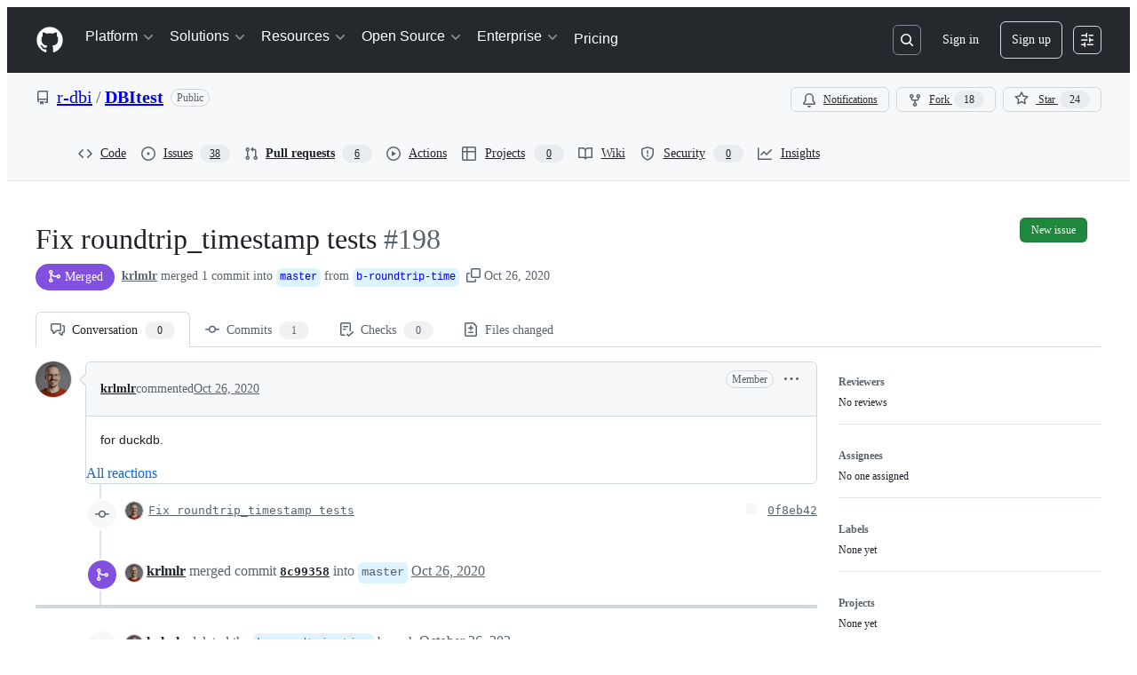

--- FILE ---
content_type: text/css
request_url: https://github.githubassets.com/assets/42804.f666fb7ac9fac917d7c0.module.css
body_size: 16431
content:
.RepositoryPicker-module__repositoryPickerContainer__ln1XYxv{display:flex;flex-direction:row;flex-wrap:wrap;gap:var(--base-size-4)}.RepositoryPicker-module__hideContainer__CgQ42oa{display:none}.RepositoryPicker-module__Item__zWsynoO{word-break:break-word}.CheckTagNameDialog-module__DialogFooterButtons__Bc0S9t8{display:flex;justify-content:flex-end;margin-top:var(--base-size-16)}.CreateTagDialog-module__Dialog__jKUZD4x{min-height:var(--overlay-height-small)}.RefSelectorAnchoredOverlay-module__RefSelectorOverlayBtn___JIX2hJ{display:flex}.RefSelectorAnchoredOverlay-module__RefSelectorOverlayBtn___JIX2hJ svg{color:var(--fgColor-muted)}.RefSelectorAnchoredOverlay-module__RefSelectorOverlayBtn___JIX2hJ>span{width:inherit}.RefSelectorAnchoredOverlay-module__RefSelectorOverlayContainer__yCloy3g{display:flex;width:100%}.RefSelectorAnchoredOverlay-module__RefSelectorOverlayHeader__zA8XfwW{color:var(--fgColor-muted);margin-right:var(--base-size-4)}.RefSelectorAnchoredOverlay-module__RefSelectorBtnTextContainer__AUMBIdr{font-size:var(--text-body-size-medium);min-width:0;overflow:hidden;text-overflow:ellipsis;white-space:nowrap}.RefSelectorAnchoredOverlay-module__RefSelectorText__cr_6IZh{min-width:0}.HighlightedText-module__HighlightedText__R8zc4jC{text-overflow:ellipsis;white-space:nowrap}.RefItem-module__ItemIcon__Y852RPh{padding-right:var(--base-size-4)}.RefItem-module__ItemIcon__Y852RPh[data-icon-visibility=hidden]{visibility:hidden}.RefsList-module__FixedSizeVirtualList__p13VN0T{max-height:330px;overflow-y:auto}.RefSelectorV1-module__RefSelectorContainer__gyax65J{border-bottom:var(--borderWidth-thin) solid;border-color:var(--borderColor-muted);padding-bottom:var(--base-size-8)}.RefSelectorV1-module__RefSelectorInnerContainer__apSiG8y{align-items:center;display:flex;justify-content:space-between;padding-bottom:var(--base-size-8);padding-left:var(--base-size-8);padding-right:var(--base-size-8)}.RefSelectorV1-module__RefSelectorHeading__XCPpiqo{font-size:inherit;padding-left:var(--base-size-8)}.RefSelectorV1-module__RefSelectorCloseButton__eCkmGNx{color:var(--fgColor-muted)}.RefSelectorV1-module__RefTypeTabs__PrWHGEo{border-bottom:var(--borderWidth-thin) solid;border-color:var(--borderColor-muted);margin-left:calc(var(--base-size-8)*-1);margin-right:calc(var(--base-size-8)*-1)}.RefSelectorV1-module__RefTypeTabs__PrWHGEo>nav{border-bottom:none}.RefSelectorV1-module__RefSelectorFilterContainer__JHCRAGy{padding-left:var(--base-size-8);padding-right:var(--base-size-8)}.RefSelectorV1-module__RefSelectorInput__MX_hR5b{width:100%}.RefSelectorV1-module__LoadingContainer__so9wv1n{display:flex;justify-content:center;padding:var(--base-size-8)}.RefSelectorV1-module__ZeroStateText__YeS_Tij{display:flex;justify-content:center;padding:var(--base-size-16)}.RefSelectorV1-module__ViewAllRefsActionLink__k65QM5r{display:flex;justify-content:center}.RefSelectorV1-module__ViewAllRefsActionText__uqZpSed{display:flex}.RefSelectorV1-module__BranchOcticon__PLLCgTS{color:var(--fgColor-muted);margin-right:var(--base-size-8)}.RefSelectorV1-module__RefActionText__NoAZd_Z{font-family:var(--fontFamily-mono);font-weight:var(--base-text-weight-semibold)}.RefSelectorV1-module__Divider__gcwt3Oy{background-color:var(--borderColor-muted)}.RefSelector-module__RefSelectorTabs__JJgsKoc{padding-left:var(--base-size-8)}.RefSelector-module__RefSelectorTabLink__nkpkUVZ{border-bottom-left-radius:0;border-bottom-right-radius:0}.AutocompleteSuggestions-module__Overlay_0__UCZ9SiC{position:fixed!important}.AutocompleteSuggestions-module__suggestion__Ac756V_ span[id$=trailing-visual]{margin-left:var(--control-medium-gap)}.AutocompleteSuggestions-module__suggestion__Ac756V_[data-active]{background-color:var(--control-bgColor-active)}.AutocompleteSuggestions-module__suggestion__Ac756V_[data-active]>div>span>span{font-weight:var(--base-text-weight-normal)}.AutocompleteSuggestions-module__ActionList_0__YiITnjh{overflow-y:auto}.ReposSelector-module__invisibleWithBorder__Iu2seUl{border:var(--borderWidth-thin) solid var(--borderColor-muted)}.ReposSelector-module__selected__AyXSCQ_{background-color:var(--bgColor-accent-muted);border-color:var(--borderColor-accent-muted);color:var(--fgColor-accent)}.InlineAutocomplete-module__container__gc8Yc3D{display:inline-block;position:relative}.InlineAutocomplete-module__container__gc8Yc3D>*,.InlineAutocomplete-module__fullWidth__oLjjKdG{width:100%}.IconButtonSelector-module__anchor__oRPQC_J[data-selected=true]:not(:disabled){background:var(--bgColor-accent-muted);border:var(--borderWidth-thin) solid var(--borderColor-accent-muted);color:var(--fgColor-accent)}.AgentSelector-module__anchor__iLtsoes{position:relative}.AgentSelector-module__anchor__iLtsoes[data-selected=true]:not(.AgentSelector-module__iconButton__pqcLGH5):not(:disabled){background:var(--bgColor-success-muted);border:var(--borderWidth-thin) solid var(--borderColor-success-muted);color:var(--fgColor-success)}.AgentSelector-module__anchor__iLtsoes[data-selected=true]:not(:disabled) [data-component=leadingVisual],.AgentSelector-module__anchor__iLtsoes[data-selected=true]:not(:disabled) [data-component=trailingAction]{color:var(--fgColor-success);fill:currentColor}.AgentSelector-module__checkIcon__v8aNhAj{bottom:var(--base-size-4);display:none;position:absolute;right:var(--base-size-4)}.AgentSelector-module__anchor__iLtsoes[data-selected=true] .AgentSelector-module__checkIcon__v8aNhAj{display:block}.AgentSelector-module__emptyStateContainer__RlGV94A{align-items:center;display:flex;flex-direction:column;max-width:300px;padding:var(--base-size-16) var(--base-size-12);text-align:center;text-wrap:balance}.AgentSelector-module__emptyStateTitle__gDsYP51{color:var(--fgColor-default);font-size:var(--text-body-size-medium);font-weight:var(--base-text-weight-semibold);margin-bottom:var(--base-size-4)}.AgentSelector-module__emptyStateDescription___L4eWsY{color:var(--fgColor-muted);font-size:var(--text-body-size-small);font-weight:var(--base-text-weight-light);margin-bottom:var(--base-size-16)}.AgentSelector-module__avatarButton__euwXZTA{min-width:auto;padding:var(--base-size-6) var(--base-size-6) var(--base-size-8)}.AgentSelector-module__avatarButton__euwXZTA>*{box-shadow:none!important}.AgentSelector-module__avatarButtonSkeleton__rqxLr_t{min-width:auto;padding:0}.RepoBranchAgentSelector-module__container__ubif3OE{display:flex;gap:var(--base-size-8)}.RepoBranchAgentSelector-module__repoSelectorButton__Iu1Gp8E{border:var(--borderWidth-thin) solid var(--borderColor-muted);min-width:auto}.RepoBranchAgentSelector-module__repoSelectorButton__Iu1Gp8E [data-component=buttonContent]{flex-shrink:1}.RepoBranchAgentSelector-module__invisibleSelectorButton__APco0mv{border:var(--borderWidth-thin) solid var(--borderColor-muted)}.FeedbackLink-module__link__KL3Zz8A{font-size:var(--text-body-size-small)}.ProviderLogo-module__ProviderLogo__yWtK5Mr{align-items:center;display:flex;flex-shrink:0;justify-content:center}.ProviderLogo-module__ProviderLogo__yWtK5Mr img{aspect-ratio:1;display:flex;width:100%}:is(.ProviderLogo-module__ProviderLogo__yWtK5Mr,.ProviderLogo-module__ProviderLogo__yWtK5Mr[data-size=small]){width:16px}.ProviderLogo-module__ProviderLogo__yWtK5Mr[data-size=medium]{width:32px}.ProviderLogo-module__ProviderLogo__yWtK5Mr[data-size=large]{width:64px}@media(prefers-reduced-motion){.CopyToClipboardButton-module__tooltip__eCErBjn:popover-open,.CopyToClipboardButton-module__tooltip__eCErBjn:popover-open:before{animation:none!important;opacity:1!important}}.CodeBlock-module__container__ufvC52S{margin:0;margin-bottom:var(--base-size-16);--header-height:var(--base-size-48)}.CodeBlock-module__container__ufvC52S .CodeBlock-module__copyContent__A_vz0KQ{right:var(--base-size-8)}.CodeBlock-module__container__ufvC52S .CodeBlock-module__copyButton__fAEuE4R{background-color:var(--bgColor-muted)}.CodeBlock-module__container__ufvC52S .CodeBlock-module__copyButton__fAEuE4R:hover{background-color:var(--button-invisible-bgColor-hover)}.CodeBlock-module__container__ufvC52S.CodeBlock-module__assistive__qBAckXu .CodeBlock-module__copyButton__fAEuE4R,.CodeBlock-module__container__ufvC52S.CodeBlock-module__assistive__qBAckXu .CodeBlock-module__header__oe41LXw{background-color:var(--bgColor-inset)}.CodeBlock-module__container__ufvC52S.CodeBlock-module__assistive__qBAckXu .CodeBlock-module__copyButton__fAEuE4R:hover{background-color:var(--button-invisible-bgColor-hover)}.CodeBlock-module__container__ufvC52S.CodeBlock-module__immersive__HjKKgdm .CodeBlock-module__header__oe41LXw{background-color:var(--bgColor-muted)}.CodeBlock-module__container__ufvC52S.CodeBlock-module__immersive__HjKKgdm .CodeBlock-module__code__E4fAsx0 code{font-size:var(--text-body-size-medium)}.CodeBlock-module__container__ufvC52S .CodeBlock-module__header__oe41LXw{align-items:center;background-color:var(--bgColor-muted);border:var(--borderWidth-thin) solid var(--borderColor-muted);border-radius:var(--borderRadius-large) var(--borderRadius-large) 0 0;color:var(--fgColor-muted);display:flex;gap:var(--base-size-4);height:var(--header-height);padding-left:var(--base-size-16);padding-right:var(--base-size-40)}.CodeBlock-module__container__ufvC52S .CodeBlock-module__codeContainer__b3Q7PfU{background-color:var(--bgColor-default);border:var(--borderWidth-thin) solid var(--borderColor-muted);border-radius:0 0 var(--borderRadius-large) var(--borderRadius-large);border-top-width:0;overflow:hidden}.CodeBlock-module__container__ufvC52S .CodeBlock-module__codeContainer__b3Q7PfU .CodeBlock-module__code__E4fAsx0{padding:var(--base-size-16) var(--base-size-24)!important}.CodeBlock-module__container__ufvC52S .CodeBlock-module__copyContainer__X7CdDIC{position:sticky;top:var(--header-height)}.CodeBlock-module__container__ufvC52S .CodeBlock-module__copyContainer__X7CdDIC .CodeBlock-module__copyContent__A_vz0KQ{align-items:center;bottom:0;display:flex;height:var(--header-height);position:absolute}.CodeBlock-module__container__ufvC52S .CodeBlock-module__languageName__wUBIqTD{flex-grow:1;font-size:var(--text-body-size-medium);margin-left:var(--base-size-4)}.CodeBlock-module__container__ufvC52S .CodeBlock-module__code__E4fAsx0{background:none!important;border-radius:0!important;margin:0!important}.CodeBlock-module__container__ufvC52S .CodeBlock-module__codeWrap__v0PjxXW{white-space:pre-wrap;word-wrap:anywhere}.LanguageDot-module__languageDot__VTDkA74{background-color:var(--bgColor-disabled);border:var(--borderWidth-thin) solid var(--borderColor-translucent);border-radius:var(--borderRadius-full);display:inline-block;height:10px;width:10px}.LanguageDot-module__languageDotCompact__fEYCXhY{background-color:var(--bgColor-disabled);border-radius:var(--borderRadius-full);display:inline-block;height:var(--base-size-8);width:var(--base-size-8)}.AnnotationsList-module__summary__g_fI8RH{align-items:center;border-radius:var(--borderRadius-large);display:flex;gap:var(--base-size-8);height:var(--base-size-36);list-style:none;padding:0 var(--base-size-8);transition:background-color 50ms linear}.AnnotationsList-module__summary__g_fI8RH:hover{background-color:var(--control-bgColor-hover)}.AnnotationsList-module__summary__g_fI8RH::-webkit-details-marker,.AnnotationsList-module__summary__g_fI8RH::marker{display:none}.AnnotationsList-module__summaryText__ZLBGFNT{font:var(--text-caption-shorthand);padding:0 var(--base-size-4)}.AnnotationsList-module__chevron__PmU7t83{color:var(--fgColor-muted)}.AnnotationsList-module__chevron__PmU7t83 svg{transition:transform .25s ease}[open] .AnnotationsList-module__chevron__PmU7t83 svg{transform:rotate(90deg);transform-origin:50% 50%}.AnnotationsList-module__items__eKG2PdZ{border-left:var(--borderWidth-thin) solid var(--borderColor-default);margin:0 0 0 var(--base-size-40)!important;padding:0 0 0 var(--base-size-12)!important}.AnnotationsList-module__items__eKG2PdZ a{text-decoration:none!important}.MarkdownRenderer-module__container__Zp73Hcm{font-size:inherit;position:relative}.MarkdownRenderer-module__container__Zp73Hcm .MarkdownRenderer-module__contentContainer__gGhDtpc>:first-child{margin-top:0!important}.MarkdownRenderer-module__container__Zp73Hcm .MarkdownRenderer-module__contentContainer__gGhDtpc>:last-child{margin-bottom:0!important}.MarkdownRenderer-module__fadeInContent__kRWnkHX :not(.MarkdownRenderer-module__noFade__Xi_eeCq,.MarkdownRenderer-module__noFade__Xi_eeCq *,li:first-child>p:first-child,li:first-child>p:first-child *){animation-duration:var(--MarkdownRenderer_streaming-fade-duration);animation-fill-mode:forwards;animation-name:MarkdownRenderer-module__fade-in__hpCu64_;animation-timing-function:ease-in;opacity:0}@keyframes MarkdownRenderer-module__fade-in__hpCu64_{0%{opacity:0}to{opacity:1}}@keyframes MarkdownRenderer-module__blink__ty46cNt{0%,to{opacity:1}50%{opacity:0}}.ModelPicker-module__menuButton__eyhIiqC{display:flex;gap:var(--base-size-4);min-width:0}.ModelPicker-module__menuButton__eyhIiqC>[data-component=buttonContent]{flex:1;max-width:100%}.ModelPicker-module__menuButton__eyhIiqC:disabled .ModelPicker-module__buttonName__ss62k4v{color:var(--fgColor-muted)}.ModelPicker-module__menuHeading__OFuzghL{border-bottom:var(--borderWidth-thin) solid var(--borderColor-muted);color:var(--fgColor-default);font-size:var(--text-body-size-small);font-weight:var(--base-text-weight-semibold);padding:var(--base-size-4) var(--base-size-16) var(--base-size-12)}.ModelPicker-module__buttonName__ss62k4v{color:var(--fgColor-muted);font-weight:var(--base-text-weight-normal);overflow:hidden;text-overflow:ellipsis;white-space:nowrap}.ModelPicker-module__messageRetryButtonGroup__TACEcWI:is(:hover,:focus,:focus-within){background-color:var(--button-invisible-bgColor-hover);border-radius:var(--borderRadius-medium)}.ModelPicker-module__messageRetryButtonGroup__TACEcWI:is(:hover,:focus,:focus-within) .ModelPicker-module__messageRetryDivider__oTVV4zf{opacity:0}.ModelPicker-module__messageRetryButtonGroup__TACEcWI .ModelPicker-module__messageRetryMenuButton__WYxIgMp{border-bottom-left-radius:0;border-top-left-radius:0;width:var(--base-size-24)}.ModelPicker-module__messageRetryButtonGroup__TACEcWI .ModelPicker-module__messageRetryButton__w2x1ULS{border-bottom-right-radius:0;border-top-right-radius:0}.ModelPicker-module__messageRetryButtonGroup__TACEcWI .ModelPicker-module__messageRetryDivider__oTVV4zf{border-left:var(--borderWidth-thin,var(--borderWidth-thin)) solid var(--borderColor-muted,var(--color-border-muted));height:calc(var(--control-medium-size, 32px)/2);margin-top:var(--base-size-8)}.ModelPicker-module__modelNameDisabled__yjNnt1x{color:var(--fgColor-disabled)}.ModelPicker-module__modelMetaLabel__y6XfCK5{background:var(--bgColor-muted);border-radius:var(--borderRadius-full);color:var(--fgColor-muted);display:inline-block;font-size:11px;margin-left:var(--base-size-8);padding:0 var(--base-size-8)}.ModelPicker-module__footer__PlyNpLp{background-color:var(--bgColor-muted);border-top:var(--borderWidth-thin) solid var(--borderColor-muted);color:var(--fgColor-muted);font-size:var(--text-body-size-small);padding:var(--base-size-8) var(--base-size-16)}@media(max-width:480px){.ModelPicker-module__buttonName__ss62k4v{min-width:0}}.ModelPicker-module__loadingSpinner__M2fLVw3{margin-left:var(--base-size-8);margin-right:var(--base-size-8)}.ModelPicker-module__actionMenuOverlay__tzDKCIr{max-height:min(100vh - 32px,600px)}.ModelPicker-module__multiplier__rsGVxzX{color:var(--fgColor-muted);font-size:var(--text-body-size-small);transform:translateY(1px)}.CopilotAnimation-module__copilotAnimationHolder__EKvuoKg{color:var(--fgColor-muted);height:calc(32px*var(--copilot-animation-scale, 1));overflow:hidden;width:calc(32px*var(--copilot-animation-scale, 1))}.CopilotAnimation-module__copilotAnimationHolder__EKvuoKg.CopilotAnimation-module__activate__e9uD6SV{width:calc(48px*var(--copilot-animation-scale, 1))}.CopilotAnimation-module__copilotAnimation__yoabT3z{height:calc(32px*var(--copilot-animation-scale, 1));overflow:hidden;width:calc(32px*var(--copilot-animation-scale, 1))}.CopilotAnimation-module__copilotAnimation__yoabT3z.CopilotAnimation-module__activate__e9uD6SV{width:calc(48px*var(--copilot-animation-scale, 1))}@keyframes Activate-module__spriteAnimation__t_flD6D{0%{transform:translateY(0)}to{transform:translateY(-100%)}}@keyframes Activate-module__copilotScaleAnimation__Vm4pXFY{0%{transform:scale(.01)}to{transform:scale(1)}}@keyframes Activate-module__blink-star__VR6mFrE{0%{opacity:1}20%{opacity:1}30%{opacity:.4}40%{opacity:1}}@keyframes Activate-module__trail-animation-1__JzFzGLU{0%{transform:rotate(-3.1415926536rad) scaleX(.01)}50%{transform:rotate(-3.1415926536rad) scaleX(1)}to{transform:rotate(-3.1415926536rad) scaleX(.01)}}@keyframes Activate-module__trail-animation-2__m4_kQdz{0%{transform:rotate(-2.0420352248rad) scaleX(.01)}50%{transform:rotate(-2.0420352248rad) scaleX(1)}to{transform:rotate(-2.0420352248rad) scaleX(.01)}}@keyframes Activate-module__trail-animation-3__Hzd4lUW{0%{transform:rotate(-.9424777961rad) scaleX(.01)}50%{transform:rotate(-.9424777961rad) scaleX(1)}to{transform:rotate(-.9424777961rad) scaleX(.01)}}@keyframes Activate-module__trail-animation-4__flAab4d{0%{transform:rotate(.1570796327rad) scaleX(.01)}50%{transform:rotate(.1570796327rad) scaleX(1)}to{transform:rotate(.1570796327rad) scaleX(.01)}}@keyframes Activate-module__trail-animation-5__bGzrlDr{0%{transform:rotate(1.2566370614rad) scaleX(.01)}50%{transform:rotate(1.2566370614rad) scaleX(1)}to{transform:rotate(1.2566370614rad) scaleX(.01)}}@keyframes Activate-module__trail-animation-6__pEHpSI1{0%{transform:rotate(2.3561944902rad) scaleX(.01)}50%{transform:rotate(2.3561944902rad) scaleX(1)}to{transform:rotate(2.3561944902rad) scaleX(.01)}}@keyframes Activate-module__trail-animation-7__GRvwDgI{0%{transform:rotate(3.4557519189rad) scaleX(.01)}50%{transform:rotate(3.4557519189rad) scaleX(1)}to{transform:rotate(3.4557519189rad) scaleX(.01)}}@keyframes Activate-module__trail-animation-8__mJ7kwrs{0%{transform:rotate(4.5553093477rad) scaleX(.01)}50%{transform:rotate(4.5553093477rad) scaleX(1)}to{transform:rotate(4.5553093477rad) scaleX(.01)}}@keyframes Activate-module__trail-animation-9__qROGcY1{0%{transform:rotate(5.6548667765rad) scaleX(.01)}50%{transform:rotate(5.6548667765rad) scaleX(1)}to{transform:rotate(5.6548667765rad) scaleX(.01)}}@keyframes Activate-module__trail-animation-10__EyUwRNg{0%{transform:rotate(6.7544242052rad) scaleX(.01)}50%{transform:rotate(6.7544242052rad) scaleX(1)}to{transform:rotate(6.7544242052rad) scaleX(.01)}}@keyframes Activate-module__sparkle-animation-1__bjQcP12{0%{opacity:0;transform:translate(0)}20%{opacity:1}60%{opacity:1}to{opacity:0;transform:translate(calc(85px*var(--copilot-animation-scale, 1)),calc(0px*var(--copilot-animation-scale, 1)))}}@keyframes Activate-module__sparkle-animation-2__SX0Ffhb{0%{opacity:0;transform:translate(0)}20%{opacity:1}60%{opacity:1}to{opacity:0;transform:translate(calc(38.36699px*var(--copilot-animation-scale, 1)),calc(75.29946px*var(--copilot-animation-scale, 1)))}}@keyframes Activate-module__sparkle-animation-3__fAgvpo6{0%{opacity:0;transform:translate(0)}20%{opacity:1}60%{opacity:1}to{opacity:0;transform:translate(calc(-48.83918px*var(--copilot-animation-scale, 1)),calc(67.22136px*var(--copilot-animation-scale, 1)))}}@keyframes Activate-module__sparkle-animation-4__hjoKmik{0%{opacity:0;transform:translate(0)}20%{opacity:1}60%{opacity:1}to{opacity:0;transform:translate(calc(-79.88211px*var(--copilot-animation-scale, 1)),calc(-12.65208px*var(--copilot-animation-scale, 1)))}}@keyframes Activate-module__sparkle-animation-5__gI7WQ2M{0%{opacity:0;transform:translate(0)}20%{opacity:1}60%{opacity:1}to{opacity:0;transform:translate(calc(-24.13119px*var(--copilot-animation-scale, 1)),calc(-74.26816px*var(--copilot-animation-scale, 1)))}}@keyframes Activate-module__sparkle-animation-6__tGbYSQ7{0%{opacity:0;transform:translate(0)}20%{opacity:1}60%{opacity:1}to{opacity:0;transform:translate(calc(53.03301px*var(--copilot-animation-scale, 1)),calc(-53.03301px*var(--copilot-animation-scale, 1)))}}@keyframes Activate-module__sparkle-animation-7__ez1rS5f{0%{opacity:0;transform:translate(0)}20%{opacity:1}60%{opacity:1}to{opacity:0;transform:translate(calc(68.39031px*var(--copilot-animation-scale, 1)),calc(22.22136px*var(--copilot-animation-scale, 1)))}}@keyframes Activate-module__sparkle-animation-8__AVKzU6l{0%{opacity:0;transform:translate(0)}20%{opacity:1}60%{opacity:1}to{opacity:0;transform:translate(calc(10.81309px*var(--copilot-animation-scale, 1)),calc(68.27114px*var(--copilot-animation-scale, 1)))}}@keyframes Activate-module__sparkle-animation-9__gELbG3p{0%{opacity:0;transform:translate(0)}20%{opacity:1}60%{opacity:1}to{opacity:0;transform:translate(calc(-54.13119px*var(--copilot-animation-scale, 1)),calc(39.32861px*var(--copilot-animation-scale, 1)))}}@keyframes Activate-module__sparkle-animation-10__aHq4uiU{0%{opacity:0;transform:translate(0)}20%{opacity:1}60%{opacity:1}to{opacity:0;transform:translate(calc(-58.35151px*var(--copilot-animation-scale, 1)),calc(-29.73158px*var(--copilot-animation-scale, 1)))}}.Activate-module__activate__mldSq8u{height:calc(32px*var(--copilot-animation-scale, 1));position:relative;width:calc(48px*var(--copilot-animation-scale, 1))}.Activate-module__activate__mldSq8u .Activate-module__copilot__gHipmbv{height:100%;left:0;overflow:hidden;position:absolute;top:0;width:100%}.Activate-module__activate__mldSq8u .Activate-module__copilot__gHipmbv svg{position:relative;width:100%}.Activate-module__activate__mldSq8u .Activate-module__sparkles__t_COcz_{--activate-sparkle-size:12px}.Activate-module__activate__mldSq8u .Activate-module__sparkles__t_COcz_ .Activate-module__sparkle__DBOjg9d{height:var(--activate-sparkle-size);left:calc(50% - var(--activate-sparkle-size)*.5);position:absolute;top:calc(50% - var(--activate-sparkle-size)*.5);transform:scale(0);width:var(--activate-sparkle-size)}.Activate-module__activate__mldSq8u .Activate-module__sparkles__t_COcz_ .Activate-module__sparkle__DBOjg9d svg{color:var(--fgColor-default);height:100%;left:0;position:absolute;top:0;width:100%}.Activate-module__activate__mldSq8u .Activate-module__sparkles__t_COcz_ .Activate-module__sparkle__DBOjg9d .Activate-module__sparkleTrail__IPhJFh7{background:linear-gradient(-90deg,#7f5ddc00,#7f5ddc80 50%,#3787b5 80%,#71f172);height:20%;left:50%;position:absolute;top:40%;transform-origin:0 50%;width:200%}.Activate-module__activate__mldSq8u[data-animation-state=idle] .Activate-module__copilot__gHipmbv,.Activate-module__activate__mldSq8u[data-animation-state=idle] .Activate-module__copilot__gHipmbv svg{transform:translateY(0)}@media(prefers-reduced-motion:no-preference){.Activate-module__activate__mldSq8u[data-animation-state=running] .Activate-module__copilot__gHipmbv{animation:Activate-module__copilotScaleAnimation__Vm4pXFY .6s cubic-bezier(.49,.18,.33,.94)}.Activate-module__activate__mldSq8u[data-animation-state=running] .Activate-module__copilot__gHipmbv svg{animation:Activate-module__spriteAnimation__t_flD6D 1s steps(34) 0s}.Activate-module__activate__mldSq8u[data-animation-state=running] .Activate-module__sparkle__DBOjg9d,.Activate-module__activate__mldSq8u[data-animation-state=running] .Activate-module__sparkle__DBOjg9d .Activate-module__sparkleTrail__IPhJFh7{animation-timing-function:cubic-bezier(.09,.48,.2,1)}.Activate-module__activate__mldSq8u[data-animation-state=running] .Activate-module__sparkle__DBOjg9d svg{animation:Activate-module__blink-star__VR6mFrE 1s linear}.Activate-module__activate__mldSq8u[data-animation-state=running] .Activate-module__sparkle__DBOjg9d:first-child{animation-name:Activate-module__sparkle-animation-1__bjQcP12}.Activate-module__activate__mldSq8u[data-animation-state=running] .Activate-module__sparkle__DBOjg9d:first-child .Activate-module__sparkleTrail__IPhJFh7{animation-name:Activate-module__trail-animation-1__JzFzGLU}.Activate-module__activate__mldSq8u[data-animation-state=running] .Activate-module__sparkle__DBOjg9d:nth-child(2){animation-name:Activate-module__sparkle-animation-2__SX0Ffhb}.Activate-module__activate__mldSq8u[data-animation-state=running] .Activate-module__sparkle__DBOjg9d:nth-child(2) .Activate-module__sparkleTrail__IPhJFh7{animation-name:Activate-module__trail-animation-2__m4_kQdz}.Activate-module__activate__mldSq8u[data-animation-state=running] .Activate-module__sparkle__DBOjg9d:nth-child(3){animation-name:Activate-module__sparkle-animation-3__fAgvpo6}.Activate-module__activate__mldSq8u[data-animation-state=running] .Activate-module__sparkle__DBOjg9d:nth-child(3) .Activate-module__sparkleTrail__IPhJFh7{animation-name:Activate-module__trail-animation-3__Hzd4lUW}.Activate-module__activate__mldSq8u[data-animation-state=running] .Activate-module__sparkle__DBOjg9d:nth-child(4){animation-name:Activate-module__sparkle-animation-4__hjoKmik}.Activate-module__activate__mldSq8u[data-animation-state=running] .Activate-module__sparkle__DBOjg9d:nth-child(4) .Activate-module__sparkleTrail__IPhJFh7{animation-name:Activate-module__trail-animation-4__flAab4d}.Activate-module__activate__mldSq8u[data-animation-state=running] .Activate-module__sparkle__DBOjg9d:nth-child(5){animation-name:Activate-module__sparkle-animation-5__gI7WQ2M}.Activate-module__activate__mldSq8u[data-animation-state=running] .Activate-module__sparkle__DBOjg9d:nth-child(5) .Activate-module__sparkleTrail__IPhJFh7{animation-name:Activate-module__trail-animation-5__bGzrlDr}.Activate-module__activate__mldSq8u[data-animation-state=running] .Activate-module__sparkle__DBOjg9d:nth-child(6){animation-name:Activate-module__sparkle-animation-6__tGbYSQ7}.Activate-module__activate__mldSq8u[data-animation-state=running] .Activate-module__sparkle__DBOjg9d:nth-child(6) .Activate-module__sparkleTrail__IPhJFh7{animation-name:Activate-module__trail-animation-6__pEHpSI1}.Activate-module__activate__mldSq8u[data-animation-state=running] .Activate-module__sparkle__DBOjg9d:nth-child(7){animation-name:Activate-module__sparkle-animation-7__ez1rS5f}.Activate-module__activate__mldSq8u[data-animation-state=running] .Activate-module__sparkle__DBOjg9d:nth-child(7) .Activate-module__sparkleTrail__IPhJFh7{animation-name:Activate-module__trail-animation-7__GRvwDgI}.Activate-module__activate__mldSq8u[data-animation-state=running] .Activate-module__sparkle__DBOjg9d:nth-child(8){animation-name:Activate-module__sparkle-animation-8__AVKzU6l}.Activate-module__activate__mldSq8u[data-animation-state=running] .Activate-module__sparkle__DBOjg9d:nth-child(8) .Activate-module__sparkleTrail__IPhJFh7{animation-name:Activate-module__trail-animation-8__mJ7kwrs}.Activate-module__activate__mldSq8u[data-animation-state=running] .Activate-module__sparkle__DBOjg9d:nth-child(9){animation-name:Activate-module__sparkle-animation-9__gELbG3p}.Activate-module__activate__mldSq8u[data-animation-state=running] .Activate-module__sparkle__DBOjg9d:nth-child(9) .Activate-module__sparkleTrail__IPhJFh7{animation-name:Activate-module__trail-animation-9__qROGcY1}.Activate-module__activate__mldSq8u[data-animation-state=running] .Activate-module__sparkle__DBOjg9d:nth-child(10){animation-name:Activate-module__sparkle-animation-10__aHq4uiU}.Activate-module__activate__mldSq8u[data-animation-state=running] .Activate-module__sparkle__DBOjg9d:nth-child(10) .Activate-module__sparkleTrail__IPhJFh7{animation-name:Activate-module__trail-animation-10__EyUwRNg}}@keyframes Celebrate-module__copilotRun__RHD2AHc{0%{transform:translateY(calc(-32px*var(--copilot-animation-scale, 1)))}to{transform:translateY(calc(-1056px*var(--copilot-animation-scale, 1)))}}.Celebrate-module__celebrate__AH0aNMn[data-animation-state=idle]{transform:translateY(0)}@media(prefers-reduced-motion:no-preference){.Celebrate-module__celebrate__AH0aNMn[data-animation-state=running]{animation:Celebrate-module__copilotRun__RHD2AHc 1.056s steps(32) 1}}@keyframes Affirmative-module__copilotRun__nnefqFx{0%{transform:translateY(calc(-32px*var(--copilot-animation-scale, 1)))}to{transform:translateY(calc(-640px*var(--copilot-animation-scale, 1)))}}.Affirmative-module__affirmative__lo8bBNO[data-animation-state=idle]{transform:translateY(0)}@media(prefers-reduced-motion:no-preference){.Affirmative-module__affirmative__lo8bBNO[data-animation-state=running]{animation:Affirmative-module__copilotRun__nnefqFx .627s steps(19) 1}}@keyframes Confirm-module__copilotRun__p56VGq8{0%{transform:translateY(calc(-32px*var(--copilot-animation-scale, 1)))}to{transform:translateY(calc(-640px*var(--copilot-animation-scale, 1)))}}.Confirm-module__confirm__WFrz8a9[data-animation-state=idle]{transform:translateY(0)}@media(prefers-reduced-motion:no-preference){.Confirm-module__confirm__WFrz8a9[data-animation-state=running]{animation:Confirm-module__copilotRun__p56VGq8 .627s steps(19) 1}}@keyframes Idle-module__copilotRun__GCwsoOJ{0%{transform:translateY(calc(var(--copilot-animation-scale, 1)*0))}59.4796%{transform:translateY(calc(-32px*var(--copilot-animation-scale, 1)))}59.7249%{transform:translateY(calc(-64px*var(--copilot-animation-scale, 1)))}60.2156%{transform:translateY(calc(-96px*var(--copilot-animation-scale, 1)))}60.4610%{transform:translateY(calc(-128px*var(--copilot-animation-scale, 1)))}64.1784%{transform:translateY(calc(-160px*var(--copilot-animation-scale, 1)))}64.4238%{transform:translateY(calc(-192px*var(--copilot-animation-scale, 1)))}64.6691%{transform:translateY(calc(-224px*var(--copilot-animation-scale, 1)))}64.9145%{transform:translateY(calc(-256px*var(--copilot-animation-scale, 1)))}65.1599%{transform:translateY(calc(-288px*var(--copilot-animation-scale, 1)))}65.4052%{transform:translateY(calc(-320px*var(--copilot-animation-scale, 1)))}65.6506%{transform:translateY(calc(-352px*var(--copilot-animation-scale, 1)))}65.8959%{transform:translateY(calc(-384px*var(--copilot-animation-scale, 1)))}66.1413%{transform:translateY(calc(-416px*var(--copilot-animation-scale, 1)))}66.3866%{transform:translateY(calc(-448px*var(--copilot-animation-scale, 1)))}66.6320%{transform:translateY(calc(-480px*var(--copilot-animation-scale, 1)))}66.8773%{transform:translateY(calc(-512px*var(--copilot-animation-scale, 1)))}67.1227%{transform:translateY(calc(-544px*var(--copilot-animation-scale, 1)))}67.3680%{transform:translateY(calc(-576px*var(--copilot-animation-scale, 1)))}67.6134%{transform:translateY(calc(-608px*var(--copilot-animation-scale, 1)))}78.7658%{transform:translateY(calc(-640px*var(--copilot-animation-scale, 1)))}79.0112%{transform:translateY(calc(-672px*var(--copilot-animation-scale, 1)))}79.2565%{transform:translateY(calc(-704px*var(--copilot-animation-scale, 1)))}79.5019%{transform:translateY(calc(-736px*var(--copilot-animation-scale, 1)))}79.7472%{transform:translateY(calc(-768px*var(--copilot-animation-scale, 1)))}79.9926%{transform:translateY(calc(-800px*var(--copilot-animation-scale, 1)))}80.2379%{transform:translateY(calc(-832px*var(--copilot-animation-scale, 1)))}80.4833%{transform:translateY(calc(-864px*var(--copilot-animation-scale, 1)))}80.7286%{transform:translateY(calc(-896px*var(--copilot-animation-scale, 1)))}80.9740%{transform:translateY(calc(-928px*var(--copilot-animation-scale, 1)))}81.2193%{transform:translateY(calc(-960px*var(--copilot-animation-scale, 1)))}81.4647%{transform:translateY(calc(-992px*var(--copilot-animation-scale, 1)))}81.7100%{transform:translateY(calc(-1024px*var(--copilot-animation-scale, 1)))}81.9554%{transform:translateY(calc(-1056px*var(--copilot-animation-scale, 1)))}82.2007%{transform:translateY(calc(-1088px*var(--copilot-animation-scale, 1)))}89.6357%{transform:translateY(calc(-1120px*var(--copilot-animation-scale, 1)))}89.8810%{transform:translateY(calc(-1152px*var(--copilot-animation-scale, 1)))}90.1264%{transform:translateY(calc(-1184px*var(--copilot-animation-scale, 1)))}90.3717%{transform:translateY(calc(-1216px*var(--copilot-animation-scale, 1)))}90.6171%{transform:translateY(calc(-1248px*var(--copilot-animation-scale, 1)))}90.8625%{transform:translateY(calc(-1280px*var(--copilot-animation-scale, 1)))}91.1078%{transform:translateY(calc(-1312px*var(--copilot-animation-scale, 1)))}91.3532%{transform:translateY(calc(-1344px*var(--copilot-animation-scale, 1)))}91.5985%{transform:translateY(calc(-1376px*var(--copilot-animation-scale, 1)))}91.8439%{transform:translateY(calc(-1408px*var(--copilot-animation-scale, 1)))}92.0892%{transform:translateY(calc(-1440px*var(--copilot-animation-scale, 1)))}92.3346%{transform:translateY(calc(-1472px*var(--copilot-animation-scale, 1)))}92.5799%{transform:translateY(calc(-1504px*var(--copilot-animation-scale, 1)))}92.8253%{transform:translateY(calc(-1536px*var(--copilot-animation-scale, 1)))}93.0706%{transform:translateY(calc(-1568px*var(--copilot-animation-scale, 1)))}99.0186%{transform:translateY(calc(-1600px*var(--copilot-animation-scale, 1)))}99.2639%{transform:translateY(calc(-1632px*var(--copilot-animation-scale, 1)))}99.7546%{transform:translateY(calc(-1664px*var(--copilot-animation-scale, 1)))}to{transform:translateY(calc(-1696px*var(--copilot-animation-scale, 1)))}}.Idle-module__idle__N6xDBuO[data-animation-state=idle]{transform:translateY(0)}@media(prefers-reduced-motion:no-preference){.Idle-module__idle__N6xDBuO[data-animation-state=running]{animation:Idle-module__copilotRun__GCwsoOJ 13.483s steps(1) infinite}}@keyframes JumpWiggle-module__copilotRun__ZwFg0NX{0%{transform:translateY(calc(-32px*var(--copilot-animation-scale, 1)))}to{transform:translateY(calc(-1248px*var(--copilot-animation-scale, 1)))}}.JumpWiggle-module__jumpWiggle__cbImQwC[data-animation-state=idle]{transform:translateY(0)}@media(prefers-reduced-motion:no-preference){.JumpWiggle-module__jumpWiggle__cbImQwC[data-animation-state=running]{animation:JumpWiggle-module__copilotRun__ZwFg0NX 1.254s steps(38) 1}}@media(prefers-reduced-motion:reduce){.JumpWiggle-module__jumpWiggle__cbImQwC[data-animation-state=running]{transform:translateY(calc(-608px*var(--copilot-animation-scale, 1)))}}@keyframes Negative-module__copilotRun__OEKhiNS{0%{transform:translateY(calc(-32px*var(--copilot-animation-scale, 1)))}to{transform:translateY(calc(-800px*var(--copilot-animation-scale, 1)))}}.Negative-module__negative__nCz1687[data-animation-state=idle]{transform:translateY(0)}@media(prefers-reduced-motion:no-preference){.Negative-module__negative__nCz1687[data-animation-state=running]{animation:Negative-module__copilotRun__OEKhiNS .792s steps(24) 1}}.Static-module__static__PuzqR2W[data-animation-state=idle]{transform:translateY(0)}.CopilotAssignmentForm-module__formContainer__qKy_BL6{display:flex;flex-direction:column;gap:12px;width:100%}.CopilotAssignmentForm-module__selectorsContainer__yYM2Wg6{width:100%}.CopilotAssignmentForm-module__selectorsRow__nJUfq_j{align-items:flex-end;display:flex;gap:var(--base-size-8)}.CopilotAssignmentForm-module__formControl___BqwQgR,.CopilotAssignmentForm-module__formControl___BqwQgR>button{min-width:auto}.CopilotAssignmentForm-module__formControl___BqwQgR>button [data-component=buttonContent]{flex-shrink:1}.CopilotAssignmentForm-module__textareaContainer__goqlx_u{width:100%}.CopilotAssignmentForm-module__textarea__Z5gy6QW{resize:vertical;width:100%}.CopilotAssignmentForm-module__buttonsContainer__FWgfrwd{width:100%}.CopilotAssignmentForm-module__buttonsRow__UQhvPpB{align-items:center;display:flex;gap:12px;justify-content:flex-end}.CopilotAssignmentForm-module__warningBanner__AxLmLxU{margin-top:var(--base-size-16)}.CopilotAssignmentForm-module__assignButton__m27LdWh{min-width:80px}.CopilotAssignmentForm-module__branchValidation__P30o6mI{display:flex;justify-content:flex-end}.CopilotAssignmentForm-module__modelPickerContainer__PPwdLxj{display:flex;margin-left:auto}@keyframes Thinking-module__copilotStart__omQyL3w{to{transform:translateY(calc(-384px*var(--copilot-animation-scale, 1)))}}@keyframes Thinking-module__copilotRun__UzqViKO{0%{transform:translateY(calc(-416px*var(--copilot-animation-scale, 1)))}to{transform:translateY(calc(-1728px*var(--copilot-animation-scale, 1)))}}@keyframes Thinking-module__copilotEnd__ZXLexGJ{0%{transform:translateY(calc(-1792px*var(--copilot-animation-scale, 1)))}to{transform:translateY(calc(-2208px*var(--copilot-animation-scale, 1)))}}.Thinking-module__thinking__e5BjnxW[data-animation-state=idle]{transform:translateY(0)}@media(prefers-reduced-motion:no-preference){.Thinking-module__thinking__e5BjnxW[data-animation-state=starting]{animation:Thinking-module__copilotStart__omQyL3w .429s steps(12) 1}.Thinking-module__thinking__e5BjnxW[data-animation-state=running]{animation:Thinking-module__copilotRun__UzqViKO 1.353s steps(41) infinite}.Thinking-module__thinking__e5BjnxW[data-animation-state=ending]{animation:Thinking-module__copilotEnd__ZXLexGJ .429s steps(13) 1}}.CopilotAssignmentModal-module__header__MDqClCL{align-items:center;display:flex;justify-content:space-between;padding:var(--base-size-8);padding-left:var(--base-size-16)}.CopilotAssignmentModal-module__rightSection__ru95HGN{align-items:center;display:flex;gap:var(--base-size-8)}.CopilotAssignmentModal-module__previewBadge__iEuPUEB{flex-shrink:0}.CopilotAssignmentModal-module__feedbackLink__pckGIk2{flex-shrink:0;font-size:var(--text-body-size-small)}.CopilotAssignmentModal-module__description__NTTkH2E{color:var(--fgColor-muted);margin-bottom:var(--base-size-16)}.CopilotAssignmentModal-module__errorContainer__LBpQ6wd{margin-bottom:var(--base-size-16)}@media(min-width:34rem){.CopilotAssignmentModal-module__errorMarkdown__s0GX5A7{margin-right:var(--base-size-2)}}.CopilotCodingAgentQuotaBanner-module__container___gTPJGp{margin-bottom:var(--base-size-16)}.ErrorBanner-module__errorBanner__dTzBul7{border-bottom:none}@layer recipes{.Footer-module__footer__Z9VQPPN{align-items:center;display:flex;flex-wrap:wrap;gap:var(--stack-gap-condensed);justify-content:space-between;min-height:36px;padding-top:var(--base-size-8)}.Footer-module__footerWrapper__vxbwPnK{align-items:center;display:flex;font-size:var(--text-body-size-small);gap:var(--base-size-4)}.Footer-module__footerButtonWrapper__RL1TZUq{display:flex;gap:var(--stack-gap-condensed)}.Footer-module__footerButton__OaUE42E{color:var(--fgColor-muted)!important;font-weight:var(--base-text-weight-normal)!important;padding-left:var(--base-size-8);padding-right:var(--base-size-8)}.Footer-module__childrenStyling__X_d9fuO{display:flex;flex-wrap:wrap;gap:var(--stack-gap-condensed);justify-content:flex-end;margin-left:auto;margin-right:0}.Footer-module__spacious__W2mLkDV{display:none}.Footer-module__condensed__oDrTyTo{display:inherit}@container MarkdownEditor (width > 600px){.Footer-module__spacious__W2mLkDV{display:inherit}.Footer-module__condensed__oDrTyTo{display:none}}}.InputLabel-module__Text__VXAtn0c{align-self:flex-start;display:block;font-size:var(--text-body-size-medium);font-weight:var(--base-text-weight-semibold)}.InputLabel-module__Box__pJ6a2Yy{display:flex}.InputLabel-module__Box_1__PD1OGLe{margin-right:var(--base-size-4)}@layer recipes{.Label-module__inputLabel__Y2qdlu2{cursor:default;margin-bottom:var(--base-size-4)}}.segmented-control-module__segmentedControl__BZ8f_6N{color:var(--fgColor-muted)!important;cursor:pointer;white-space:nowrap}.segmented-control-module__segmentedControl__BZ8f_6N.segmented-control-module__active__ZTdlSUu{color:var(--fgColor-default)!important}.tab-nav-module__viewSwitch__TfvmbtC{display:flex;flex-direction:row;margin:calc(var(--borderWidth-thin)*-1)}.tab-nav-module__tabNavLink__a9yfqvZ{color:var(--fgColor-muted)!important;cursor:pointer;padding:calc(var(--base-size-8) + var(--borderWidth-thin)) var(--control-medium-paddingInline-spacious);white-space:nowrap}.tab-nav-module__tabNavLink__a9yfqvZ.tab-nav-module__active__aZQcuby{color:var(--fgColor-default)!important}.tab-nav-module__tabNavLink__a9yfqvZ .tab-nav-module__lifecycleLabel__Fy8qPO5{margin-left:var(--base-size-8)}.Header-module__header__XK9oOSt{align-items:center;background-color:var(--bgColor-muted);border-bottom:var(--borderWidth-default) solid var(--borderColor-default);container:HybridMarkdownEditor_header/inline-size;display:flex;gap:var(--base-size-16);padding-inline-end:var(--base-size-8);z-index:2}.Header-module__header__XK9oOSt.Header-module__redesignEnabled__cBrqzC4{min-height:var(--base-size-48);padding:var(--base-size-8)}@container HybridMarkdownEditor_header (width < 500px){.Header-module__previewLabel__nn9xA42{display:none}}.HybridMarkdownEditor-module__container__InxEODC{background-color:var(--bgColor-default);border:var(--border-default);border-radius:var(--borderRadius-medium);min-height:var(--markdown-editor-min-height,auto);outline:var(--focus-outline);outline-color:#0000;outline-offset:calc(var(--borderWidth-default)*-1);overflow:hidden;padding-bottom:var(--markdown-input-bottom-padding,0);transition:outline-color .125s ease;width:100%}.HybridMarkdownEditor-module__container__InxEODC:has(:focus-visible){outline-color:var(--focus-outlineColor)}.HybridMarkdownEditor-module__container__InxEODC .cm-editor{max-height:85vh}.HybridMarkdownEditor-module__container__InxEODC .cm-content{caret-color:var(--fgColor-default)!important;font-size:var(--text-body-size-medium);min-height:var(--base-size-128);padding:var(--base-size-16);white-space:pre-wrap}.HybridMarkdownEditor-module__container__InxEODC .cm-focused{outline:none}.HybridMarkdownEditor-module__container__InxEODC .cm-placeholder{color:var(--fgColor-muted);padding-block:var(--base-size-4)}.HybridMarkdownEditor-module__container__InxEODC .cm-scroller{overflow-y:auto}.HybridMarkdownEditor-module__container__InxEODC .cm-cursor{border-left-color:var(--borderColor-emphasis);display:block}.HybridMarkdownEditor-module__container__InxEODC .HybridMarkdownEditor-module__modPressed__kDFIe0h a:hover{cursor:pointer}.HybridMarkdownEditor-module__isDraggedOver__dYVChW6{background-color:var(--bgColor-accent-muted);outline:dashed var(--base-size-2) var(--borderColor-accent-emphasis);outline-offset:calc(var(--base-size-4)*-1)}.HybridMarkdownEditor-module__editorWrapper__V4izaza{position:relative}.HybridMarkdownEditor-module__skeletonOverlay__By7HYiA{background-color:var(--bgColor-default);border-radius:var(--borderRadius-medium);bottom:0;left:0;padding:var(--base-size-16);position:absolute;right:0;top:0;z-index:1}.HybridMarkdownEditor-module__generatingText__a3Krjjw .cm-content{caret-color:#0000!important;color:#0000}.SuspenseFallback-module__container__nmuDaD_{overflow:hidden;padding:var(--base-size-20) var(--base-size-16)!important}.SuspenseFallback-module__container__nmuDaD_ .SuspenseFallback-module__placeholder__HeZfcK0{color:var(--fgColor-muted)}.Toolbar-module__container__vZXlse8{display:flex;flex:1;justify-content:flex-end;overflow:hidden}.Toolbar-module__container__vZXlse8.Toolbar-module__leftAligned__T8yxhIM,.Toolbar-module__container__vZXlse8.Toolbar-module__leftAligned__T8yxhIM .Toolbar-module__actionBar__iODonHu{justify-content:flex-start}.Toolbar-module__actionBar__iODonHu{flex:1;justify-content:flex-end;max-width:calc(var(--control-medium-size)*15 + 34px);min-width:0;padding-inline:0}.Toolbar-module__actionBar__iODonHu [data-component="ActionBar.VerticalDivider"]{align-items:center;display:flex;justify-content:center}.Toolbar-module__actionBar__iODonHu [aria-pressed=true]{background-color:var(--bgColor-neutral-muted)}.Toolbar-module__menuKeybindingHint__WgrMjQC>*{border:none;gap:.2ch;padding-right:0}.Toolbar-module__menuLeadingVisualPlaceholder__LuquZcs{height:16px;width:16px}.MarkdownViewer-module__MarkdownViewerContainer__T9V3jI2{display:flex;justify-content:space-around;padding:var(--base-size-8)}@layer recipes{.MarkdownEditor-module__container__AcUhgMs{container:MarkdownEditor/inline-size;display:flex;flex-direction:column}.MarkdownEditor-module__inputWrapper__wrJvbeN{background:var(--bgColor-default);border-color:var(--borderColor-default);border-radius:var(--borderRadius-medium);border-style:solid;border-width:var(--borderWidth-thin);color:var(--fgColor-default);contain:layout style;display:flex;flex-direction:column;min-inline-size:auto;width:100%}.MarkdownEditor-module__fieldSet__QlNSwhK{appearance:none;border:none;min-inline-size:auto}.MarkdownEditor-module__previewHeader__aZVu5mD{clip-path:circle(0);position:absolute}.MarkdownEditor-module__fullHeight__WxbZYsZ{height:100%}.MarkdownEditor-module__hidden___Zraq65{display:none}.MarkdownEditor-module__disabled__dMBMLlb{color:var(--fgColor-muted)}.MarkdownEditor-module__inputWrapper__wrJvbeN:focus-within{outline:2px solid var(--bgColor-accent-emphasis);outline-offset:-1px}.MarkdownEditor-module__previewWrapper__LN6G4HP{background:var(--bgColor-default);border-color:var(--borderColor-default);border-radius:var(--borderRadius-medium);border-style:solid;border-width:var(--borderWidth-thin);display:flex;flex-direction:column;min-inline-size:auto;width:100%}.MarkdownEditor-module__header__W5aqPj5{background-color:var(--bgColor-muted,var(--color-canvas-subtle));border-bottom:var(--border-default);border-top-left-radius:var(--borderRadius-medium);border-top-right-radius:var(--borderRadius-medium);display:flex;gap:var(--base-size-16)}.MarkdownEditor-module__viewSwitchWrapper__LC5HvRf{align-items:flex-end;display:flex;flex-basis:0}.MarkdownEditor-module__redesignedViewSwitchWrapper__Nowl97j{padding:var(--base-size-8)}.MarkdownEditor-module__previewViewerWrapper__s1M6vrU{box-sizing:border-box;overflow:auto;padding:var(--base-size-16)}.MarkdownEditor-module__previewViewerWrapper__s1M6vrU .js-suggested-changes-blob .blob-code-inner{overflow-wrap:break-word!important;white-space:pre-wrap!important}.MarkdownEditor-module__previewViewerWrapper__s1M6vrU .js-suggested-changes-blob .blob-num{vertical-align:top!important}.MarkdownInput-module__textArea__k3LnlSf{border-style:none!important;box-shadow:none;outline-offset:-4px}.MarkdownInput-module__textArea__k3LnlSf textarea{line-height:var(--text-body-lineHeight-medium,1.4285);padding:var(--base-size-16)!important;padding-bottom:calc(var(--base-size-16) + var(--markdown-input-bottom-padding, 0px))!important;resize:vertical!important}.MarkdownInput-module__fullHeight__SFhMTKm .MarkdownInput-module__textArea__k3LnlSf textarea{resize:none!important}.MarkdownInput-module__textArea__k3LnlSf.MarkdownInput-module__monospace__VWQrl0_{font-family:var(--fontStack-monospace)}.MarkdownInput-module__textArea__k3LnlSf:focus-within{box-shadow:none!important;outline:none!important}.MarkdownInput-module__displayNone__RCHBH_P{display:none!important}.MarkdownInput-module__fullHeight__SFhMTKm{height:100%!important}.MarkdownInput-module__isDraggedOver__Wzob5ay{outline:dashed 2px var(--borderColor-default)!important}.MarkdownInput-module__inputWrapper__xPeU85X{display:flex;flex:auto;position:relative}.MarkdownInput-module__skeletonOverlay__nyhvJ2u{background-color:var(--bgColor-default);border-radius:var(--borderRadius-medium);bottom:0;left:0;padding:var(--base-size-16);position:absolute;right:0;top:0;z-index:1}.MarkdownInput-module__generatingText__x0XLIPU{caret-color:#0000!important;color:#0000!important}.use-mention-suggestions-module__identifierText__fliVN1Q{font-weight:var(--base-text-weight-semibold)}.use-reference-suggestions-module__suggestionTitle__xxaAbmY{display:block;font-weight:var(--base-text-weight-semibold);max-width:400px;overflow:hidden;text-overflow:ellipsis;white-space:nowrap}}@layer recipes{}@layer recipes{}@layer recipes{}.SavedReplies-module__SavedReplies__a2hcnRx [class*=BaseVisualContainer]:first-child{display:none}.SavedReplies-module__SavedReplies__a2hcnRx [class*=DescriptionContainer],.SavedReplies-module__SavedReplies__a2hcnRx [data-component="ActionList.Description"]{max-width:100%;overflow:hidden;text-overflow:ellipsis;white-space:nowrap}@layer recipes{.ToolbarButton-module__iconButton__tTQcGai{color:var(--fgColor-muted)}.Toolbar-module__toolbar__UFUUCcV{flex:1;justify-content:flex-end;min-width:0;overflow:hidden;padding-inline:0}.Toolbar-module__toolbar__UFUUCcV [data-component="ActionBar.VerticalDivider"]{align-items:center;display:flex;justify-content:center}.Toolbar-module__toolbar__UFUUCcV:first-child{justify-content:flex-start;padding-left:var(--base-size-8)}.Toolbar-module__toolbar__UFUUCcV:last-child{padding-right:var(--base-size-4)}}@layer recipes{}.CommentBox-module__staleContentWarning__z4g6go7{margin-bottom:var(--base-size-8)}.CommentBox-module__commentBoxContainer__cDH_iX5{margin-bottom:0}.SlashCommandsProvider-module__slashCommandContainer__T0XL0cq{position:relative}@keyframes Tickle-module__copilotRun__nKMQ6Ps{0%{transform:translateY(calc(-32px*var(--copilot-animation-scale, 1)))}to{transform:translateY(calc(-1184px*var(--copilot-animation-scale, 1)))}}.Tickle-module__tickle__kbNNiys[data-animation-state=idle]{transform:translateY(0)}@media(prefers-reduced-motion:no-preference){.Tickle-module__tickle__kbNNiys[data-animation-state=running]{animation:Tickle-module__copilotRun__nKMQ6Ps 1.188s steps(36) 1}}.ContributorFooter-module__ContributorFooterContainer__bpraE27{align-items:center;color:var(--fgColor-muted);display:flex;font-size:var(--text-body-size-small);gap:var(--base-size-4);padding-top:var(--base-size-8)}@keyframes UserInput-module__copilotStart__vrTYjEI{0%{transform:translateY(calc(-32px*var(--copilot-animation-scale, 1)))}to{transform:translateY(calc(-384px*var(--copilot-animation-scale, 1)))}}@keyframes UserInput-module__copilotRun___1x8qP2{0%{transform:translateY(calc(-384px*var(--copilot-animation-scale, 1)))}to{transform:translateY(calc(-384px*var(--copilot-animation-scale, 1)))}}@keyframes UserInput-module__copilotEnd__JZ6NGpi{0%{transform:translateY(calc(-416px*var(--copilot-animation-scale, 1)))}to{transform:translateY(calc(-896px*var(--copilot-animation-scale, 1)))}}.UserInput-module__userInput__Mfd9oGd[data-animation-state=idle]{transform:translateY(0)}@media(prefers-reduced-motion:no-preference){.UserInput-module__userInput__Mfd9oGd[data-animation-state=starting]{animation:UserInput-module__copilotStart__vrTYjEI .396s steps(11) 1}.UserInput-module__userInput__Mfd9oGd[data-animation-state=running]{animation:UserInput-module__copilotRun___1x8qP2 3s steps(1) 1}.UserInput-module__userInput__Mfd9oGd[data-animation-state=ending]{animation:UserInput-module__copilotEnd__JZ6NGpi .528s steps(15) 1}}@keyframes WithShimmerEffect-module__shimmer__JHmOu8j{0%{mask-position:100% 0}to{mask-position:-100% 0}}@media(prefers-reduced-motion:no-preference){.WithShimmerEffect-module__shimmerText__b9s_3B5{animation:WithShimmerEffect-module__shimmer__JHmOu8j 1.3s linear infinite;background-clip:text;background-color:var(--fgColor-muted);display:inline-block;mask-image:linear-gradient(75deg,#0000004d,#000 50%,#0000004d);mask-position:100% 0;mask-repeat:repeat;mask-size:200% 100%}.WithShimmerEffect-module__shimmerText__b9s_3B5:first-letter{text-transform:uppercase}}.WithShimmerEffect-module__fadeIn__V42Ga_A{animation:WithShimmerEffect-module__fadeInAnim__HDs5Pnr .4s ease forwards}@keyframes WithShimmerEffect-module__fadeInAnim__HDs5Pnr{0%{opacity:0}to{opacity:1}}@keyframes CopilotGenerateDescriptionPanel-module__fadeIn__Ys32f9h{0%{opacity:0;transform:translateY(-8px)}to{opacity:1;transform:translateY(0)}}.CopilotGenerateDescriptionPanel-module__container__ChmZaqN{background-color:var(--bgColor-default);border:var(--borderWidth-thin) solid var(--borderColor-default);border-radius:var(--borderRadius-large);box-shadow:var(--shadow-floating-small);left:var(--base-size-16);margin-top:var(--base-size-16);padding:var(--base-size-16);position:absolute;right:var(--base-size-16);transition:top .4s cubic-bezier(.4,0,.2,1);z-index:1}.CopilotGenerateDescriptionPanel-module__anchorTop__bVcu16d{top:var(--base-size-48)}.CopilotGenerateDescriptionPanel-module__anchorBottom__UbXRMI2,.CopilotGenerateDescriptionPanel-module__anchorTop__bVcu16d{animation:CopilotGenerateDescriptionPanel-module__fadeIn__Ys32f9h .2s ease-out forwards}.CopilotGenerateDescriptionPanel-module__closeButtonContainer__cPLJsjx{align-items:center;display:flex;gap:var(--base-size-8);position:absolute;right:var(--base-size-8);top:var(--base-size-8)}.CopilotGenerateDescriptionPanel-module__staffPillLink__I3_kAJ8{text-decoration:none}.CopilotGenerateDescriptionPanel-module__messageRow__NwOtrYV{align-items:flex-start;display:flex;gap:var(--base-size-8);margin-bottom:var(--base-size-8)}.CopilotGenerateDescriptionPanel-module__iconContainer__w5bht8d{align-items:center;display:flex;height:24px;min-width:24px}.CopilotGenerateDescriptionPanel-module__messageContent__jQExxGR{flex:1}.CopilotGenerateDescriptionPanel-module__messageLabel__cnKEZ8X{font-weight:var(--base-text-weight-semibold);line-height:var(--text-body-lineHeight-large)}.CopilotGenerateDescriptionPanel-module__messageText__gzMLFYn{color:var(--fgColor-muted)}.CopilotGenerateDescriptionPanel-module__errorContainer__zG6YrUx{margin-top:var(--base-size-4)}.CopilotGenerateDescriptionPanel-module__loadingContainer__RWh0dAR{align-items:center;display:flex;gap:var(--base-size-8)}.CopilotGenerateDescriptionPanel-module__loadingLabel__MIL3py5{font-weight:var(--base-text-weight-semibold)}.CopilotGenerateDescriptionPanel-module__loadingText__GCyqsH6{color:var(--fgColor-muted);flex:1}.CopilotGenerateDescriptionPanel-module__actionButtons__UC5Qc_E{align-items:center;display:flex;gap:var(--base-size-8);margin-left:var(--base-size-32);margin-top:var(--base-size-8)}.CopilotGenerateDescriptionPanel-module__actionButton__czV1mXd,.CopilotGenerateDescriptionPanel-module__inputArea__dYo4XBZ{border:var(--borderWidth-thin) solid var(--borderColor-default)}.CopilotGenerateDescriptionPanel-module__inputArea__dYo4XBZ{align-items:flex-start;border-radius:var(--borderRadius-large);display:flex;flex:1;gap:var(--base-size-8);margin-top:var(--base-size-16);padding:0 var(--base-size-8)}.CopilotGenerateDescriptionPanel-module__inputArea__dYo4XBZ:focus-within{border-color:var(--borderColor-accent-emphasis);outline:2px solid var(--borderColor-accent-emphasis);outline-offset:-1px}.CopilotGenerateDescriptionPanel-module__textarea__lfSG9DT{border:none;flex:1;outline:none}.CopilotGenerateDescriptionPanel-module__textarea__lfSG9DT:focus{box-shadow:none;outline:none}.CopilotGenerateDescriptionPanel-module__sendButton__cmVxjGz{align-items:center;border-radius:var(--borderRadius-full);display:flex;height:var(--base-size-24);justify-content:center;margin-top:var(--base-size-8);width:var(--base-size-24)}.CheckboxesElement-module__CheckboxesElementGroup__TtI7aH_{color:var(--fgColor-default,var(--color-fg-default));margin-bottom:var(--base-size-16);margin-top:var(--base-size-16)}.CheckboxesElement-module__CheckboxesElementGroupLabel__NJeQ6Ay{color:var(--fgColor-default,var(--color-fg-default));font-size:var(--text-body-size-medium);font-weight:var(--base-text-weight-semibold)}.CheckboxesElement-module__CheckboxesElementGroupDescription__M4F2JPM{color:var(--fgColor-muted,var(--color-fg-subtle));font-size:var(--text-body-size-small)}.CheckboxesElement-module__checkboxOptionLabel__gpTI2Uh{font-weight:var(--base-text-weight-normal)}.CheckboxesElement-module__checkboxOptionLabel__gpTI2Uh>span>span:last-of-type{color:var(--fgColor-danger,var(--color-danger-fg))}.DropdownElement-module__dropdownElementButtonText__TUnQDxq{display:block;max-width:320px;overflow:hidden;text-overflow:ellipsis;white-space:nowrap}.DropdownElement-module__dropdownElementContainer__xiaKgDM{align-items:start}.DropdownElement-module__dropdownMenuOverlay__m5xMsvf{overflow-y:auto}.ElementWrapper-module__elementWrapperContainer__ygDtl5j{margin-bottom:var(--base-size-8);margin-top:var(--base-size-8)}.ElementWrapper-module__elementLabel__if513CV{color:var(--fgColor-default,var(--color-fg-default));font-size:var(--text-body-size-medium);margin-bottom:0}.ElementWrapper-module__elementLabel__if513CV>span>span:last-of-type{color:var(--fgColor-danger,var(--color-danger-fg))}.ElementWrapper-module__elementLabelWithDescription__Qpc36xV{margin-bottom:var(--base-size-8)}.ElementWrapper-module__elementDescription__PGGnPg8{color:var(--fgColor-muted,var(--color-fg-subtle));margin-top:0}.ElementWrapper-module__validationMessage__lwc74Au{margin-top:var(--base-size-8)}.IssuesLoadingSkeleton-module__container__YaWxpGF{background-color:var(--bgColor-neutral-muted)}.FormElementLoading-module__loadingSkeletonContainer__rNSPLL2{display:flex;justify-content:space-between}.TextAreaElement-module__TextAreaElementContainer__TjbdT7f{align-items:stretch}.TextAreaElement-module__codeViewTextArea__Zz2cfem{font-family:var(--fontStack-monospace);width:100%}.TextInputElement-module__issueFormTextField__McY09fF{max-width:44em;width:100%}.IssueFormElements-module__formElementsContainer__J_DMJY3{align-items:stretch;display:flex;flex-direction:column}.IssueFormElements-module__markdownElementWrapper__E0mmFn4{margin-bottom:var(--base-size-16)}.CreateIssueForm-module__commentBox__cobYgod{padding-right:var(--base-size-16);position:relative}@media(min-width:768px){.CreateIssueForm-module__commentBox__cobYgod{padding-right:0}}@media(max-width:768px){.CreateIssueForm-module__errorBanner__zRMGSDX{margin-right:var(--base-size-16)}}.CreateIssueForm-module__CreateIssueFormWrapper__NtiTMJe{display:flex;flex-direction:row;flex-wrap:wrap;gap:var(--stack-gap-spacious)}.CreateIssueForm-module__formGridContainer__t8V7dRg{column-gap:var(--stack-gap-spacious);display:flex;flex-direction:column;flex-grow:1;grid-template-columns:auto;row-gap:0}@media screen and (min-width:768px){.CreateIssueForm-module__formGridContainer__t8V7dRg{display:grid;grid-template-columns:minmax(0,1fr) 256px}}@media screen and (min-width:1012px){.CreateIssueForm-module__formGridContainer__t8V7dRg{grid-template-columns:minmax(0,1fr) 296px}}.CreateIssueForm-module__mainContentSection__sdjjT6k{display:flex;flex-direction:column;gap:var(--stack-gap-normal);grid-area:body}.CreateIssueForm-module__metadataSection__VjSX8L_{display:flex;flex-direction:column;grid-area:metadata}.CreateIssueForm-module__footerButton__iZepJMD{padding-left:var(--base-size-8);padding-right:var(--base-size-8)}.CreateIssueForm-module__copilotWriteButton__ArOUz4u,.CreateIssueForm-module__footerButton__iZepJMD{color:var(--fgColor-muted);font-weight:var(--base-text-weight-normal)}.CreateIssueFormTitle-module__container__SJ98Otw{align-items:center;display:flex}.CreateIssueFormTitle-module__formControl__XiZixJR{align-items:stretch!important;display:flex;flex:1;flex-direction:column}.CreateIssueFormTitle-module__formControlLabel__SYoSRhP>span>span:last-of-type{color:var(--fgColor-danger,var(--color-danger-fg))}.CreateIssueFormTitle-module__subcontainer__tpXtR6u{display:flex;flex:1;flex-direction:column;margin-right:var(--base-size-16)}@media(min-width:768px){.CreateIssueFormTitle-module__subcontainer__tpXtR6u{margin-right:0}}.ErrorWithRetry-module__ErrorWithRetryContainer__zE_RIzl{align-items:center;display:flex;gap:var(--base-size-4)}.ErrorWithRetry-module__errorAlertIcon__rhHuUSo{color:var(--fgColor-attention)}.ErrorWithRetry-module__errorMessage__FOAohsZ{color:var(--fgColor-muted);font-size:var(--text-body-size-small)}.ErrorWithRetry-module__retryActionLink__BnWPDUE{font-size:var(--text-body-size-small)}.useItemPickerErrorFallback-module__errorOverlayContainer__pvYxWq2{display:flex;height:100%;justify-content:center;margin:var(--base-size-4)}.useItemPickerErrorFallback-module__errorWithRetry__pA343xP{padding:"var(--base-size-8)"}.IssueFieldPicker-module__footer__yTK0h8z{align-items:center;display:flex;font-size:var(--text-body-size-small);justify-content:space-between;padding-left:var(--base-size-4);padding-right:var(--base-size-4);width:100%}.SharedPicker-module__title__GhCwRdS{font-weight:var(--base-text-weight-semibold)}.SharedPicker-module__pickerContentContainer__nYL_Tss{align-items:center;display:flex;gap:var(--base-size-4);justify-content:center}.SharedPicker-module__pickerLabelText__LZEnaws{color:var(--fgColor-muted);font-weight:var(--base-text-weight-normal)}.SharedPicker-module__leadingIconContainer__VMAaFlB{align-items:center;justify-content:center}.SharedPicker-module__leadingIconContainer__VMAaFlB>:not(:last-child){margin-right:-3px}.SharedPicker-module__dashedPickerButton__l63zI3L{border-style:dashed;color:var(--fgColor-muted);font-weight:var(--base-text-weight-normal)}.SharedPicker-module__hotkeyBadge__Hw_TdPt{border-color:var(--borderColor-default);border-radius:var(--borderRadius-medium);border-style:solid;border-width:var(--borderWidth-thin);color:var(--fgColor-muted);padding:0 var(--base-size-4)}.CompressedAssigneeAnchor-module__compressedAssigneeAvatar__PXx_nz2{box-shadow:var(--shadow-resting-medium)}.CopilotAvatar-module__copilotAvatar__EfHM7Me{align-items:center;color:var(--fgColor-muted);display:flex;justify-content:center}.CopilotAvatar-module__small__L6YPzxK{height:var(--base-size-20);width:var(--base-size-20)}.CopilotAvatar-module__medium__JZItckV{height:var(--base-size-24);width:var(--base-size-24)}.CopilotAvatar-module__large__NmDbQXu{height:var(--base-size-32);width:var(--base-size-32)}.CopilotAvatar-module__defaultStyle__tmnll__{background-color:var(--bgColor-muted);border:var(--borderWidth-thin) solid var(--borderColor-muted);border-radius:var(--borderRadius-full)}.AssigneePickerBase-module__Item__sPVJjUT{word-break:break-word}.Anchor-module__calendarIcon__fNpMLFO{color:var(--fgColor-muted);margin:var(--base-size-2) 0}.DefaultIssueTypePickerAnchor-module__issueTypeDot__aopd3y1{align-items:center;background-color:var(--bg);border-radius:var(--borderRadius-full);box-shadow:var(--shadow-resting-medium);display:flex;height:8px;justify-content:center;width:8px}.ValidationErrorPopover-module__Popover__wYfxhrj{--caret-offset:0px;--x-offset:0px;font-size:var(--text-body-size-small);left:50%;top:calc(100% + var(--base-size-12));transform:translateX(calc(-50% + var(--x-offset)));width:max-content}.ValidationErrorPopover-module__Popover__wYfxhrj.ValidationErrorPopover-module__aboveCaret__kMkGEhp{top:calc(var(--base-size-4)*-1);transform:translateX(calc(-50% + var(--x-offset))) translateY(-100%)}.ValidationErrorPopover-module__PopoverContent__mPjx_Zc{background-color:var(--bgColor-danger-emphasis);border-color:var(--borderColor-danger-muted);color:var(--fgColor-onEmphasis);padding:var(--base-size-4) var(--base-size-8);text-align:center;width:auto}.ValidationErrorPopover-module__PopoverContent__mPjx_Zc:after,.ValidationErrorPopover-module__PopoverContent__mPjx_Zc:before{left:50%;transform:translateX(var(--caret-offset))}.ValidationErrorPopover-module__PopoverContent__mPjx_Zc.ValidationErrorPopover-module__aboveCaret__kMkGEhp:after,.ValidationErrorPopover-module__PopoverContent__mPjx_Zc.ValidationErrorPopover-module__aboveCaret__kMkGEhp:before{border-top-color:var(--fgColor-danger)!important}.ValidationErrorPopover-module__PopoverContent__mPjx_Zc.ValidationErrorPopover-module__belowCaret__iPnQNmU:after,.ValidationErrorPopover-module__PopoverContent__mPjx_Zc.ValidationErrorPopover-module__belowCaret__iPnQNmU:before{border-bottom-color:var(--fgColor-danger)!important}.IssueTypePickerItemLeadingVisual-module__leadingVisual__I3tkTjp{border-radius:100%;border-style:solid;height:var(--base-size-12);width:var(--base-size-12)}.IssueTypePickerItemLeadingVisual-module__issueTypeColorIndicator__p0H2jhz{background-color:var(--bg);border-color:var(--accent);border-radius:var(--borderRadius-medium);border-style:solid;border-width:var(--borderWidth-thick);flex-shrink:0;height:12px;width:12px}.Input-module__container__kgSvyte{align-items:center;display:flex;flex-grow:1;justify-content:flex-end}.Input-module__rangeInputs__bqBEnAy{align-items:flex-end;display:flex}.Input-module__rangeInputs__bqBEnAy .Input-module__rangeInputsSeparator__PrYyr3u{flex-grow:0;height:var(--control-small-size);padding-left:var(--base-size-4);padding-right:var(--base-size-4)}.Input-module__singleDateInputContainer__yhzMeHG{flex-grow:0;position:relative;width:16ch}.Input-module__singleDateInputContainer__yhzMeHG.Input-module__hasCalendarButton__eFlcUgM{width:22ch}.Input-module__singleDateInputContainer__yhzMeHG .Input-module__singleDateInput__jDctLfT{width:100%}.Input-module__singleDateInputContainer__yhzMeHG .Input-module__singleDateInput__jDctLfT.Input-module__activeRangeEnd__xA0I0nM{border-color:var(--fgColor-accent)}.Input-module__FormControl__rFOpEw9{max-width:100%;position:relative;width:14ch}.Input-module__fullWidth__qVh84RC{flex-grow:1}.Input-module__multiDateInputContainer___W_h9Mz{flex-grow:0;position:relative}.Input-module__multiDateInputContainer___W_h9Mz.Input-module__insideDatePicker__L47DKiL{max-width:100%;width:14ch}.Input-module__multiDateInputContainer___W_h9Mz .Input-module__multiDateInput__fDJdly9{padding:0 var(--base-size-8);width:100%}.Input-module__multiDateInputContainer___W_h9Mz .Input-module__multiDateInput__fDJdly9 input{width:0}.Input-module__multiDateInputContainer___W_h9Mz .Input-module__multiDateInput__fDJdly9 input:focus{width:11ch}.Input-module__calendarIconButton__Jc2psFI{padding:0}.Input-module__successIcon__vVkQPyN{color:var(--fgColor-success)}.Input-module__dangerIcon__mF58Nwr{color:var(--fgColor-danger)}.LabelDots-module__labelDotsContainer__AyY75aJ{align-items:center;display:flex;justify-content:center}.LabelDots-module__labelDotsContainer__AyY75aJ>:not(:last-child){margin-right:-1px}.LabelDots-module__labelDot__L1LDXw7{border-radius:var(--borderRadius-full);box-shadow:var(--shadow-resting-medium);height:8px;width:8px}.ConfirmCloseDialog-module__labelText__Wa_4YjD{margin-left:var(--base-size-4)}.LabelPickerBase-module__labelNameText__mmYTKmQ{overflow-wrap:break-word}.LabelPickerBase-module__labelColorBox__QMpXKt2{border-radius:var(--borderRadius-medium);border-style:solid;border-width:var(--borderWidth-thin);height:14px;width:14px}.LabelPickerBase-module__labelPickerContainer__uNKj0tZ{display:flex;flex-direction:row;flex-wrap:wrap;gap:var(--base-size-4)}.LabelPickerBase-module__labelPickerItem__wkYiCOr{word-break:break-word}.LabelPickerBase-module__labelPickerItem__wkYiCOr [class*=BaseVisualContainer]:first-child{display:none}.Overlay-module__overlay__mRJknEn{overflow-y:auto}.MilestoneDescription-module__danger__re_tqa6{color:var(--fgColor-danger)}.MilestoneDescription-module__subtle__p2CBryn{color:var(--color-fg-subtle)}.Day-module__day__ft6GV8n{align-items:center;border-radius:var(--borderRadius-medium);color:var(--text-color);display:flex;font-family:var(--fontStack-monospace);font-size:var(--text-body-size-small);height:var(--control-large-size);justify-content:center;margin:1px;transition:background-color .1s ease,color .1s ease,box-shadow .1s ease;-webkit-user-select:none;user-select:none;width:var(--control-large-size);--text-color:var(--fgColor-default)}.Day-module__day__ft6GV8n[aria-disabled=true]{--text-color:var(--control-fgColor-disabled)}.Day-module__day__ft6GV8n[aria-selected]:not([aria-disabled=true]){cursor:pointer}.Day-module__day__ft6GV8n[aria-selected]:not([aria-disabled=true]):focus-visible{outline:var(--focus-outline);outline-offset:2px;z-index:1}.Day-module__day__ft6GV8n[aria-selected]:not([aria-disabled=true]):where(:not(.Day-module__selected__hMbis8Y)):hover{background:var(--control-bgColor-hover)}.Day-module__day__ft6GV8n[aria-selected]:not([aria-disabled=true]):where(:not(.Day-module__selected__hMbis8Y)):active{background:var(--control-bgColor-active)}.Day-module__day__ft6GV8n.Day-module__today__kpqeJl_{font-weight:700;--text-color:var(--fgColor-accent)}.Day-module__day__ft6GV8n.Day-module__today__kpqeJl_ .Day-module__date__s3V4c9V:after{background:var(--text-color);border-radius:1px;bottom:0;content:"";display:block;height:2px;left:50%;position:absolute;transform:translateX(-50%);width:16px}.Day-module__day__ft6GV8n.Day-module__selected__hMbis8Y{background:var(--bgColor-accent-emphasis);--text-color:var(--fgColor-onEmphasis)}.Day-module__day__ft6GV8n.Day-module__selected__hMbis8Y:is(.Day-module__rangeFrom__Xno1fQA,.Day-module__rangeTo__hWwWVUX):not(.Day-module__activeRangeEnd__ofNiq9p){background:var(--borderColor-accent-muted);--text-color:var(--fgColor-default)}.Day-module__day__ft6GV8n.Day-module__selected__hMbis8Y.Day-module__rangeFrom__Xno1fQA{border-radius:4px 0 0 4px}.Day-module__day__ft6GV8n.Day-module__selected__hMbis8Y.Day-module__rangeMiddle__HhzXlEj{background:var(--bgColor-accent-muted);border-radius:0;--text-color:var(--fgColor-default)}.Day-module__day__ft6GV8n.Day-module__selected__hMbis8Y.Day-module__rangeTo__hWwWVUX{border-radius:0 4px 4px 0}.Day-module__day__ft6GV8n.Day-module__range__t5gPINP{margin:1px 0;width:calc(var(--control-large-size) + 2px)}.Day-module__day__ft6GV8n.Day-module__header__l76HjHB{--text-color:var(--fgColor-muted)}.Day-module__day__ft6GV8n .Day-module__date__s3V4c9V{line-height:2;position:relative}.ItemPickerMilestone-module__MilestoneFilterItem__fydVvrF{word-break:break-word}.ItemPickerMilestone-module__MilestoneFilterItem__fydVvrF [class*=BaseVisualContainer]:first-child{display:none}.ItemPickerMilestone-module__MilestoneItem__BbdPNMO{word-break:break-word}.Month-module__container__UhE59ng{display:flex;flex-direction:column;gap:var(--base-size-16);-webkit-user-select:none;user-select:none}.Month-module__container__UhE59ng .Month-module__row__H84EeOl{display:flex;justify-content:space-between}.Month-module__container__UhE59ng .Month-module__grid__cgN52Bw{min-height:calc((var(--control-large-size) + 2px)*7)}.Month-module__container__UhE59ng .Month-module__title__OCI5jam{color:var(--fgColor-default);font-size:var(--text-body-size-medium);font-weight:700;grid-area:month;height:var(--base-size-24);text-align:center}.Month-module__container__UhE59ng .Month-module__title__OCI5jam.Month-module__compressedHeader__A5ElAhn{clip-path:circle(0)}.MetadataFooterLoading-module__MetadataFooterLoadingContainer__miL72Cv{display:flex;justify-content:space-between}.Panel-module__container__E4jIcxH{align-items:stretch;background-color:var(--bgColor-default);display:flex;flex-direction:column;position:relative}.Panel-module__container__E4jIcxH [aria-disabled=true],.Panel-module__container__E4jIcxH [disabled]{pointer-events:none}.Panel-module__topNav__SxDR7em{display:flex;justify-content:space-between;left:0;padding:var(--base-size-16);position:absolute;right:0;top:0;z-index:10}.Panel-module__months__kcvK6Lf{align-items:flex-start;display:flex;flex-direction:row;gap:var(--base-size-40);margin-top:var(--base-size-4);overflow-x:auto;padding:var(--base-size-16);position:relative}.Panel-module__footer__oRA08Bh{align-items:stretch;border-top:var(--borderWidth-thin) solid;border-top-color:var(--borderColor-default);display:flex;flex-direction:column;gap:var(--stack-gap-condensed);padding:var(--base-size-8) var(--base-size-16)}.Panel-module__footer__oRA08Bh .Panel-module__footerRow__b9Jso31{align-items:center;display:flex;flex-basis:0;flex-direction:row;gap:var(--base-size-8);justify-content:space-between;position:relative}.Panel-module__footer__oRA08Bh .Panel-module__footerButtons__catVyOv{display:flex}.Panel-module__arrowButton__b1EMvv3{height:28px;width:40px}.Panel-module__arrowButton__b1EMvv3:not(:last-child){margin-right:var(--base-size-4)}.Panel-module__arrowButton__b1EMvv3 .Panel-module__icon__x8zvr6F{color:var(--fgColor-muted)}.Panel-module__pickers__qBJvPAO{flex:1}.Panel-module__pickers__qBJvPAO .Panel-module__picker__taoG0MM{background:var(--bgColor-default);border:0;border-radius:var(--borderRadius-medium);color:var(--fgColor-default);font-weight:600;margin-right:var(--base-size-6);padding:var(--base-size-4)}.Panel-module__pickers__qBJvPAO .Panel-module__picker__taoG0MM :focus{outline:var(--focus-outline)}.Panel-module__pickers__qBJvPAO .Panel-module__picker__taoG0MM .Panel-module__option__kw734bc{background:var(--bgColor-default);border:0;color:var(--fgColor-default);font-weight:400;padding:var(--base-size-8)}.Section-module__SectionContainer__DhYaefF{align-items:flex-start;display:flex;flex-direction:column;position:relative;width:100%}.Section-module__SectionContainer__DhYaefF:has(+.d-none){margin-bottom:0}.Section-module__SectionContainer__DhYaefF:has(+.d-none):after{display:none}.Section-module__headerContentWrapper__qQFFwCM{width:100%}.Section-module__emptyText__Ckl18zW{color:var(--fgColor-muted);display:block;font-size:var(--text-body-size-small);margin-bottom:var(--base-size-8);margin-top:var(--base-size-4);padding-left:var(--base-size-8);padding-right:var(--base-size-8)}.Section-module__hiddenChildrenContainer__nwODA0Q{border:0;height:0;margin:0;padding:0;visibility:hidden}.Section-module__childrenContainer__Q78qSw9{padding:0;width:100%}.SectionHeader-module__SectionHeaderTitle__MOwfy3d{color:var(--fgColor-muted);font-size:var(--text-body-size-small);left:var(--base-size-8);pointer-events:none}.SectionHeader-module__editButton__YaxNy1s{align-content:start;padding-right:var(--base-size-12)}.SectionHeader-module__screenReaderText__nPkGSnp{color:var(--fgColor-muted);font-size:var(--text-body-size-small);font-weight:var(--base-text-weight-semibold);line-height:var(--text-body-lineHeight-medium)}.IssueFieldItem-module__issueFieldFormWrapper__IKgKXjj{align-items:flex-start;display:flex;flex-direction:row;padding-left:var(--base-size-8)}.IssueFieldItem-module__issueFieldFormWrapper__IKgKXjj:has([data-validation-status=error]){flex-wrap:wrap}.IssueFieldItem-module__issueFieldFormWrapperClickable__xtOnaU6{background-color:#0000;border:none;border-radius:var(--borderRadius-medium);cursor:pointer;padding-bottom:0;padding-top:0;width:100%}.IssueFieldItem-module__issueFieldFormWrapperClickable__xtOnaU6.IssueFieldItem-module__small__gRO7kzH{height:var(--control-small-size)}.IssueFieldItem-module__issueFieldFormWrapperClickable__xtOnaU6.IssueFieldItem-module__small__gRO7kzH .IssueFieldItem-module__issueFieldLabel__BmTHncc,.IssueFieldItem-module__issueFieldFormWrapperClickable__xtOnaU6.IssueFieldItem-module__small__gRO7kzH .IssueFieldItem-module__issueFieldValueText__B13eCxi{padding-bottom:var(--base-size-4);padding-top:var(--base-size-4)}.IssueFieldItem-module__issueFieldFormWrapperClickable__xtOnaU6:hover{background-color:var(--control-bgColor-hover)}.IssueFieldItem-module__issueFieldFormWrapperClickable__xtOnaU6.IssueFieldItem-module__isEditing__UOvCP5K,.IssueFieldItem-module__issueFieldFormWrapperClickable__xtOnaU6:active{background-color:var(--control-bgColor-active)}.IssueFieldItem-module__issueFieldFormWrapperClickable__xtOnaU6.IssueFieldItem-module__isEditing__UOvCP5K:not(:focus-within),.IssueFieldItem-module__issueFieldFormWrapperClickable__xtOnaU6:active:not(:focus-within){background-color:var(--control-bgColor-hover)}.IssueFieldItem-module__issueFieldFormWrapperClickable__xtOnaU6[aria-expanded=true]{background-color:var(--control-bgColor-active)}.IssueFieldItem-module__issueFieldFormWrapperClickable__xtOnaU6:focus{outline:2px solid var(--focus-outlineColor);outline-offset:-2px}.IssueFieldItem-module__issueFieldLabel__BmTHncc{align-self:stretch;flex-basis:40%;flex-shrink:0;font-size:var(--text-caption-size);margin-bottom:0;padding-bottom:var(--base-size-8);padding-right:var(--base-size-8);padding-top:var(--base-size-8)}.IssueFieldItem-module__issueFieldLabel__BmTHncc,.IssueFieldItem-module__issueFieldValueText__B13eCxi{color:var(--fgColor-muted);font-weight:var(--base-text-weight-normal);line-height:var(--text-body-lineHeight-small);text-align:left}.IssueFieldItem-module__issueFieldValueText__B13eCxi{border-radius:var(--borderRadius-medium);font-size:var(--text-body-size-small);line-break:anywhere;overflow:hidden;padding:var(--base-size-8)}.IssueFieldItem-module__issueFieldValueText__B13eCxi.IssueFieldItem-module__hasValue__Wley5Lf{color:var(--fgColor-default)}.IssueFieldItem-module__issueFieldValueBtn__f2mex_O{color:var(--fgColor-muted);container-type:inline-size;display:flex;flex:1;font-weight:var(--base-text-weight-normal);min-width:min-content;text-align:left}.IssueFieldItem-module__issueFieldValueBtn__f2mex_O:hover{background:var(--control-transparent-bgColor-hover);cursor:pointer}.IssueFieldItem-module__issueFieldActionButton__vJ3Gzgc{margin:var(--base-size-4)}.IssueFieldItem-module__issueFieldTextError__Cx9vkFE{margin-bottom:var(--base-size-8)}.IssueFieldTextToken-module__issueFieldTextInput__eVzIFEr{flex:1;height:var(--control-small-size);margin-bottom:var(--base-size-4);margin-left:-3px;margin-top:var(--base-size-4);min-height:var(--control-small-size)}.IssueFieldTextToken-module__issueFieldTextInput__eVzIFEr [data-component=input]{padding-left:var(--base-size-8)}@supports(field-sizing:content){.IssueFieldTextToken-module__issueFieldTextInput__eVzIFEr:has(textarea){height:auto}}.IssueFieldTextToken-module__issueFieldTextTextarea__q6Gyd3T textarea{font-size:var(--text-body-size-small);overflow:hidden;padding-left:var(--base-size-8);padding-block:3px}@supports(field-sizing:content){.IssueFieldTextToken-module__issueFieldTextTextarea__q6Gyd3T textarea{field-sizing:content}}.IssueFieldTextToken-module__issuesFieldTextInputContainer__GiAg893{display:flex;padding:var(--base-size-8)}.IssueFieldTextToken-module__issuesFieldTextError__g3g9G6E{margin-bottom:var(--base-size-8)}.IssueFieldTextToken-module__issuesFieldToolbar__udUzibT{justify-content:space-between;padding-bottom:var(--base-size-8);padding-left:var(--base-size-8);padding-right:var(--base-size-8);padding-top:0}.IssueFieldTextToken-module__issuesFieldToolbarActions__yjzoZst,.IssueFieldTextToken-module__issuesFieldToolbar__udUzibT{align-items:center;display:flex;gap:var(--base-size-8);width:100%}.IssueFieldTextToken-module__actionButton__XbRuynO{flex:1}.IssueFieldTextToken-module__issuesFieldText__HK9Zcvg,.IssueFieldTextToken-module__noValueContainer__kYcIn_H{display:inline-block;font-size:var(--text-body-size-small);font-weight:var(--base-text-weight-normal);line-height:var(--text-body-lineHeight-small);margin-bottom:var(--base-size-8);margin-left:var(--base-size-8)}.IssueFieldTextToken-module__noValueContainer__kYcIn_H{color:var(--fgColor-muted)}.MetadataFooter-module__MetadataFooterContainer___2gwBH7{display:flex;flex-direction:row;flex-wrap:wrap;gap:var(--stack-gap-condensed)}.MetadataFooter-module__MetadataFooterSeparator__hoAIokb{background:var(--borderColor-default);content:"";display:block;height:var(--base-size-20,20px);margin-block:var(--base-size-4);width:var(--borderWidth-thin,1px)}.MetadataFooter-module__SingleSelectFieldDot__VHSG0Sm{align-items:center;background-color:var(--bg);border-radius:var(--borderRadius-full);box-shadow:var(--shadow-resting-medium);display:flex;height:8px;justify-content:center;width:8px}@keyframes MetadataFooter-module__colorFlash__X7q6FA9{0%{background-color:var(--bgColor-accent-muted)}to{background-color:var(--animation-end-color,var(--button-default-bgColor-rest))}}.MetadataFooter-module__animationClass__cAaoTIl{--animation-end-color:var(--button-default-bgColor-rest);animation:MetadataFooter-module__colorFlash__X7q6FA9 2s ease-in-out 1 forwards}.MetadataFooter-module__animationClass__cAaoTIl:hover{--animation-end-color:var(--button-default-bgColor-hover,var(--color-btn-hover-bg));animation-play-state:paused;border-color:var(--button-default-borderColor-hover,var(--color-btn-hover-border))}.CopilotCodingAgentRequestAccessDialog-module__heading__ZlGQOiq{font-size:var(--text-title-size-medium);font-weight:var(--base-text-weight-semibold);margin-bottom:var(--base-size-8);margin-top:0}.CopilotCodingAgentRequestAccessDialog-module__description__YX5dapC{color:var(--fgColor-muted);line-height:var(--text-body-lineHeight-medium);margin-bottom:var(--base-size-16)}.CopilotCodingAgentRequestAccessDialog-module__errorContainer__J9ZFL5o{margin-bottom:var(--base-size-8);margin-top:var(--base-size-16)}.CopilotCodingAgentRequestAccessDialog-module__footer__KYagrDb{align-items:center;display:flex;gap:var(--base-size-16);justify-content:space-between;margin-top:var(--base-size-8)}.CopilotCodingAgentRequestAccessDialog-module__headerImage__Lt67SVS{border-top-left-radius:var(--borderRadius-large);border-top-right-radius:var(--borderRadius-large)}.CopilotCodingAgentRequestAccessDialog-module__body__HT5vTGu{padding:var(--base-size-16)}.CopilotCodingAgentRequestAccessDialog-module__headerContainer__gDO28uL{position:relative}.CopilotCodingAgentRequestAccessDialog-module__closeButtonContainer__DiTcHW3{position:absolute;right:var(--base-size-8);top:var(--base-size-8)}.CopilotCodingAgentRequestAccessDialog-module__visuallyHidden__QrmyKme{height:1px;overflow:hidden;padding:0;position:absolute;width:1px;clip:rect(0,0,0,0);border-width:0;white-space:nowrap}.Assignees-module__assigneesList__itUQ3RF{padding-bottom:0;padding-top:0}.Assignees-module__assigneeNameLabel__RBQTnQp{font-size:var(--text-body-size-small);font-weight:var(--base-text-weight-semibold);margin-left:0;margin-right:0;width:100%}.AssigneesSection-module__selfAssignButton__ZU49Y7U{color:var(--fgColor-accent);cursor:pointer;font-weight:var(--base-text-weight-normal)}.AssigneesSection-module__selfAssignButton__ZU49Y7U:hover{text-decoration:none}.AddIssueFieldButton-module__container__j5X4Bwu{margin:var(--base-size-4) var(--base-size-8) var(--base-size-12)}.AddIssueFieldButton-module__button__n04q0ds{width:100%}.FieldsSection-module__pinnedField__W_f2c0l{border-radius:var(--borderRadius-medium);transition:background-color .2s}@keyframes FieldsSection-module__colorFlash__YrD4uH4{0%{background-color:var(--bgColor-accent-muted)}to{background-color:var(--animation-end-color,var(--button-default-bgColor-rest))}}.FieldsSection-module__animationClass__HcLZQw9{--animation-end-color:#0000;animation:FieldsSection-module__colorFlash__YrD4uH4 2s ease-in-out 1 forwards}.FieldsSection-module__animationFirst__nN8rrPD{border-radius:var(--borderRadius-medium) var(--borderRadius-medium) 0 0}.FieldsSection-module__animationMiddle__KQjwlLv{border-radius:0}.FieldsSection-module__animationLast__qDPBhXr{border-radius:0 0 var(--borderRadius-medium) var(--borderRadius-medium)}.FieldsSection-module__animationOnly__sjVQHXh{border-radius:var(--borderRadius-medium)}.FieldsSection-module__animationClass__HcLZQw9:hover{--animation-end-color:var(--button-default-bgColor-hover,var(--color-btn-hover-bg));animation-play-state:paused;border-color:var(--button-default-borderColor-hover,var(--color-btn-hover-border));border-radius:var(--borderRadius-medium)}.FieldsSection-module__animationClass__HcLZQw9:focus-within{border-radius:var(--borderRadius-medium)}.FieldsSection-module__compactSectionHeader__xe9eizy{color:var(--fgColor-muted);font-size:var(--text-body-size-small);font-weight:var(--base-text-weight-semibold);padding-block:var(--base-size-4);padding-inline:var(--base-size-8)}.FieldsSection-module__compactSectionEmptyText__lEMTYM4{color:var(--fgColor-muted);display:block;font-size:var(--text-body-size-small);margin-bottom:var(--base-size-8);margin-top:var(--base-size-4);padding-left:var(--base-size-8);padding-right:var(--base-size-8)}.FieldsSection-module__loadingRow__1R24d_q{align-items:center;display:flex;flex-direction:row;gap:8px;padding:var(--base-size-8);width:100%}.FieldEditors-module__dateAnchorContainer__p4dRA_5{margin-bottom:var(--base-size-8);margin-left:var(--base-size-8)}.FieldEditors-module__dateAnchorContainerInteractive__FRcSvrx{cursor:pointer}.FieldEditors-module__dateText__kkzalA7,.FieldEditors-module__noValueContainer__Zlr91Yn{font-size:var(--text-body-size-small);font-weight:var(--base-text-weight-normal)}.FieldEditors-module__noValueContainer__Zlr91Yn{color:var(--fgColor-muted)}.IssueFieldSingleSelectValueToken-module__container__jA65Evc[data-size=large] .IssueFieldSingleSelectValueToken-module__tokenText__VfJnc1B{font-size:var(--text-body-size-medium);white-space:nowrap}.IssueFieldSingleSelectValueToken-module__token__WE3pjt3{border:var(--borderWidth-thin) solid;cursor:unset;font-weight:var(--base-text-weight-semibold)}.IssueFieldSingleSelectValueToken-module__container__jA65Evc[data-size=large] .IssueFieldSingleSelectValueToken-module__token__WE3pjt3{height:32px}.IssueFieldSingleSelectValueToken-module__token__WE3pjt3[as=button]{background:none;cursor:pointer;padding:0}.IssueFieldSingleSelectValueToken-module__token__WE3pjt3[as=button]:hover{opacity:.8}.IssueFieldSingleSelectValueToken-module__token__WE3pjt3[as=button]:focus{outline:2px solid var(--focus-outlineColor);outline-offset:2px}.IssueFieldSingleSelectValueToken-module__token__WE3pjt3[data-color]{background:var(--bgColor-muted);border-color:var(--borderColor-default);color:var(--fgColor-muted)}.IssueFieldSingleSelectValueToken-module__token__WE3pjt3[data-color=green i]{background:var(--bgColor-success-muted);border-color:var(--borderColor-success-muted);color:var(--fgColor-success)}.IssueFieldSingleSelectValueToken-module__token__WE3pjt3[data-color=blue i]{background:var(--bgColor-accent-muted);border-color:var(--borderColor-accent-muted);color:var(--fgColor-accent)}.IssueFieldSingleSelectValueToken-module__token__WE3pjt3[data-color=yellow i]{background-color:var(--bgColor-attention-muted);border-color:var(--borderColor-attention-muted);color:var(--fgColor-attention)}.IssueFieldSingleSelectValueToken-module__token__WE3pjt3[data-color=orange i]{background-color:var(--bgColor-severe-muted);border-color:var(--borderColor-severe-muted);color:var(--fgColor-severe)}.IssueFieldSingleSelectValueToken-module__token__WE3pjt3[data-color=red i]{background-color:var(--bgColor-danger-muted);border-color:var(--borderColor-danger-muted);color:var(--fgColor-danger)}.IssueFieldSingleSelectValueToken-module__token__WE3pjt3[data-color=pink i]{background-color:var(--bgColor-sponsors-muted);border-color:var(--borderColor-sponsors-muted);color:var(--fgColor-sponsors)}.IssueFieldSingleSelectValueToken-module__token__WE3pjt3[data-color=purple i]{background-color:var(--bgColor-done-muted);border-color:var(--borderColor-done-muted);color:var(--fgColor-done)}.IssueFieldSingleSelectValueToken-module__container__jA65Evc{max-width:200px}.IssueFieldSingleSelectValueToken-module__container__jA65Evc[data-size=large]{height:32px;max-width:220px}.IssueFieldSingleSelectValueToken-module__compactContainer__17xC7Zi{max-width:100cqw}.IssueFieldSingleSelectValueToken-module__compactValueContainer__lqtOWy5{container-type:inline-size;min-width:0;width:100%}.IssueFieldSingleSelectValueToken-module__fieldEditorContainer__u_rvoyw{margin-bottom:var(--base-size-8);margin-left:var(--base-size-8);margin-top:var(--base-size-4)}.IssueFieldSingleSelectValueToken-module__noValueContainer__UkjBqKK{color:var(--fgColor-muted);font-size:var(--text-body-size-small)}.LabelToken-module__labelTokenBase__DgxCZQw{align-items:center;cursor:default;display:inline-flex;position:relative}.LabelToken-module__labelTokenDeleteButton__Whr5eRv{background:none;border-radius:var(--borderRadius-large);color:inherit;cursor:pointer;height:16px;opacity:0;padding:var(--base-size-2);position:absolute;right:var(--base-size-2);width:24px}.LabelToken-module__labelTokenDeleteButton__Whr5eRv:focus{background:var(--bgColor-default);border-radius:var(--borderRadius-large);box-shadow:none;opacity:1;outline:2px solid var(--borderColor-accent-emphasis)}.LabelToken-module__labelTokenBase__DgxCZQw:hover .LabelToken-module__labelTokenDeleteButton__Whr5eRv{background:var(--bgColor-default);opacity:1;transition:opacity .2s ease-in,visibility 0s linear 0s}.LabelsList-module__labelsListContainer___TPsWuD{display:flex;flex-shrink:1;flex-wrap:wrap;font-size:var(--text-body-size-small);gap:var(--base-size-4);height:100%;justify-content:flex-start;overflow:hidden;padding:var(--base-size-4) var(--base-size-8) var(--base-size-8)}.LabelsList-module__labelDescriptionTooltip__djaHwZ8{position:absolute}.LabelsList-module__labelLink__KTq4ATN{overflow:hidden}.Milestone-module__hiddenPlaceholder__lFLrl2A{border:0;height:0;margin:0;padding:0;visibility:hidden}.ProjectItemSection-module__ProjectItemSectionContainer__t4QfiCA{border:var(--borderWidth-thin) solid;border-color:var(--borderColor-default);border-radius:var(--borderRadius-medium);margin-bottom:var(--base-size-8);margin-top:var(--base-size-8);padding-bottom:var(--base-size-8);padding-top:var(--base-size-12);width:100%}.ProjectItemSectionFieldList-module__restoreLink__RpT9tuU{cursor:pointer}.ProjectsSections-module__FieldListLi__lbnxiUh{list-style:none}.ProjectsSections-module__FieldListLi__lbnxiUh.ProjectsSections-module__loading__xWPB2gP{display:flex;flex-direction:column;gap:var(--base-size-8);padding:var(--base-size-8)}.ProjectsSections-module__ArchivedLi__hBlBCzk{list-style:none;padding-left:var(--base-size-8);padding-right:var(--base-size-8)}.ProjectsSections-module__FieldListUl__IAy91r7{gap:1;list-style:none}.ProjectsSections-module__FieldListLiText___LqHPhk{color:var(--fgColor-muted);display:block;font-size:var(--text-caption-size);font-weight:var(--base-text-weight-medium);line-height:var(--text-body-lineHeight-medium)}.ProjectsSections-module__FieldListInternal__xhq9oB_{border-top:var(--borderWidth-thin) solid var(--borderColor-default);margin-top:var(--base-size-8);padding:var(--base-size-8) var(--base-size-8) 0 var(--base-size-8)}.ProjectsSections-module__ListFieldWrapper__enG4O3l{align-items:center;display:flex;flex-grow:1;gap:var(--base-size-8);margin-top:0;overflow:hidden}.ProjectsSections-module__projectFieldMetadataContainer__DkQNfS4{display:flex;padding-left:var(--base-size-8);padding-right:var(--base-size-4)}.ProjectsSections-module__ListFieldWrapperText__CpIFUqE{color:var(--fgColor-muted);flex-basis:40%;flex-shrink:0;font-size:var(--text-caption-size);font-weight:var(--base-text-weight-medium);line-height:var(--text-body-lineHeight-medium);margin-bottom:0;margin-top:0;padding-bottom:var(--base-size-4);padding-right:var(--base-size-4);padding-top:var(--base-size-4)}.ProjectsSections-module__FieldBasisAuto___5E5ZYJ{flex-basis:auto;flex-grow:1}.ProjectsSections-module__FieldWrapperLabel__zcL3joz{display:contents}.FieldWrapper-module__metadataFieldButton__kE6Zm7S{align-items:center;background-color:#0000;border:none;border-radius:var(--borderRadius-medium);color:var(--fgColor-muted);display:flex;flex-direction:row;flex-grow:1;gap:var(--base-size-4);height:auto;line-height:var(--text-body-lineHeight-small);min-height:var(--control-small-size);overflow:hidden;padding-inline:var(--base-size-8);text-align:left}.FieldWrapper-module__metadataFieldButton__kE6Zm7S:hover{background-color:var(--control-bgColor-hover)}.FieldWrapper-module__fieldContentContainer__vZQnr3q{font-size:var(--text-body-size-small);overflow:hidden;text-overflow:ellipsis;word-break:break-word}.FieldWrapper-module__fieldValueText__iJ0IVDR{color:var(--fgColor-default)}.FieldWrapper-module__fieldPlaceholderText__l7ttBW3{color:var(--fgColor-muted);font-size:var(--text-body-size-small)}.FieldWrapper-module__fieldItemError__bwWVXlK{margin-bottom:var(--base-size-8)}.IterationItem-module__IterationItemContainer__HomSy6B{column-gap:var(--base-size-4);display:flex;flex-direction:row;flex-wrap:wrap;row-gap:0}.IterationItem-module__iterationTitleContainer__nltg5h3{display:flex;font-size:var(--text-body-size-small);justify-content:space-between}.IterationItem-module__iterationDateRange__Q1ATYwm{color:var(--fgColor-muted);font-size:var(--text-body-size-small)}.IterationItem-module__currentIndicator__YvrTLpP{color:var(--fgColor-accent);font-size:var(--text-body-size-small);font-weight:var(--base-text-weight-medium)}.SingleSelectField-module__optionContent__VGIIp4X{display:flex;flex-direction:column}.SingleSelectField-module__VerifiedHTMLText__GF6JMuw{color:var(--fgColor-muted);font-size:var(--text-body-size-small)}.SingleSelectField-module__statusPlaceholder__WyjOb2M{align-items:center;display:flex;flex:1 0 auto;font-size:var(--text-body-size-small);gap:var(--stack-gap-condensed)}.SingleSelectField-module__selectedValueContainer__yHi9vqS{align-items:center;display:flex;flex:1 0 auto;font-size:var(--text-body-size-small);gap:var(--base-size-4)}.SingleSelectToken-module__Token__chjF3C8:hover{box-shadow:none}.SingleSelectToken-module__colorIndicator__Xi4KECH{border-radius:var(--borderRadius-large);border-style:solid;border-width:var(--borderWidth-thick);flex-shrink:0;height:12px;width:12px}.ProjectItemSectionView-module__ProjectItemSectionViewContainer__ZWsVshp{align-items:flex-start;display:flex;flex-direction:column;gap:var(--base-size-4);padding-left:var(--base-size-8);padding-right:var(--base-size-8)}.ProjectItemSectionView-module__projectTitleText__iK7FmLb{align-items:center;color:var(--fgColor-default);display:flex;font-size:var(--text-body-size-small);font-weight:var(--base-text-weight-semibold);gap:var(--base-size-4);padding-left:var(--base-size-4);width:100%}.ProjectItemSectionView-module__truncatedProjectTitle__iDHmozC{overflow:hidden;text-overflow:ellipsis;white-space:nowrap}.ProjectItemSectionView-module__projectLinkContainer__rpjlYHm{display:flex;width:100%}.ProjectItemSectionView-module__projectLink__zHqcBGe{align-items:center;color:var(--fgColor-default);display:flex;font-size:var(--text-body-size-small);font-weight:var(--base-text-weight-semibold);gap:var(--base-size-4);width:100%}.ProjectItemSectionView-module__projectLink__zHqcBGe:hover{text-decoration:none}.ProjectItemSectionView-module__Truncate__uLkncaA{display:block;max-width:100%;padding-right:var(--base-size-8)}.ProjectItemSectionView-module__statusFieldContainer__RFwfeNP{align-items:center;display:flex;flex-direction:row;gap:var(--base-size-8);justify-content:space-between;width:100%}.ProjectsSection-module__projectActionList__WXWq0bq{padding-bottom:0;padding-top:0}.ProjectsSection-module__ActionList_LinkItem__dfcg0Zn{word-break:break-word}.ProjectsSection-module__ActionList_LinkItem__dfcg0Zn span{font-size:var(--text-body-size-small);margin-block-end:0}.ProjectsSection-module__projectItemsContainer__aqwR5uL{padding-left:var(--base-size-8);padding-right:var(--base-size-4);width:100%}.ProjectsSection-module__toggleClosedProjectsButton__lc_OCdX{color:var(--fgColor-muted);font-size:var(--text-body-size-small);padding:0}.ProjectsSection-module__toggleClosedProjectsButton__lc_OCdX:hover:not([disabled]){background:#0000}.IssuePicker-module__issueNumberText__Yoag4C5{color:var(--fgColor-muted)}.RepositoryAndIssuePicker-module__BackToRepositorySelectionButton__pOSHR9Y{align-items:center;display:flex;gap:var(--base-size-4);margin-left:calc(var(--base-size-8)*-1)}.RelationshipsSection-module__actionListOverrides__ocVPsfz{padding:0;width:100%}.RelationshipsSection-module__actionListOverrides__ocVPsfz [data-component=GroupHeadingWrap]{padding-left:var(--base-size-8);padding-right:0}.RelationshipsSection-module__groupHeading__HnUfEBa{align-items:center;display:flex;font-weight:400;width:100%}.IssueTypeToken-module__issueTypeTokenContainer__V3rt0pV[data-size=large] .IssueTypeToken-module__tokenText__Q_8tIKl{font-size:var(--text-body-size-medium);white-space:nowrap}.IssueTypeToken-module__token__gXefpXZ{border:var(--borderWidth-thin) solid;cursor:unset;font-weight:var(--base-text-weight-semibold)}.IssueTypeToken-module__issueTypeTokenContainer__V3rt0pV[data-size=large] .IssueTypeToken-module__token__gXefpXZ{height:32px}.IssueTypeToken-module__token__gXefpXZ[data-color]{background:var(--bgColor-muted);border-color:var(--borderColor-default);color:var(--fgColor-muted)}.IssueTypeToken-module__token__gXefpXZ[data-color=green i]{background:var(--bgColor-success-muted);border-color:var(--borderColor-success-muted);color:var(--fgColor-success)}.IssueTypeToken-module__token__gXefpXZ[data-color=blue i]{background:var(--bgColor-accent-muted);border-color:var(--borderColor-accent-muted);color:var(--fgColor-accent)}.IssueTypeToken-module__token__gXefpXZ[data-color=yellow i]{background-color:var(--bgColor-attention-muted);border-color:var(--borderColor-attention-muted);color:var(--fgColor-attention)}.IssueTypeToken-module__token__gXefpXZ[data-color=orange i]{background-color:var(--bgColor-severe-muted);border-color:var(--borderColor-severe-muted);color:var(--fgColor-severe)}.IssueTypeToken-module__token__gXefpXZ[data-color=red i]{background-color:var(--bgColor-danger-muted);border-color:var(--borderColor-danger-muted);color:var(--fgColor-danger)}.IssueTypeToken-module__token__gXefpXZ[data-color=pink i]{background-color:var(--bgColor-sponsors-muted);border-color:var(--borderColor-sponsors-muted);color:var(--fgColor-sponsors)}.IssueTypeToken-module__token__gXefpXZ[data-color=purple i]{background-color:var(--bgColor-done-muted);border-color:var(--borderColor-done-muted);color:var(--fgColor-done)}.IssueTypeToken-module__issueTypeTokenContainer__V3rt0pV[data-size=large]{height:32px}.IssueType-module__IssueTypeToken__H0zW5QU{margin-bottom:var(--base-size-8)}.IssueType-module__hiddenPlaceholder__P91B5Mn{border:0;height:0;margin:0;padding:0;visibility:hidden}.TypesSection-module__typeContainer__qpKTxhK{margin-left:var(--base-size-8);margin-top:var(--base-size-4)}.MetadataSidebar-module__MetadataSidebarContainer__V9I_bNE{display:flex;flex-direction:column;gap:var(--stack-gap-condensed)}.MetadataSidebar-module__CreateIssueAssigneesSection__R__MrD7{flex-grow:1}.SimilarIssues-module__container__CvRrkob{border:var(--borderWidth-thin) solid var(--borderColor-default);border-radius:var(--borderRadius-medium);margin-bottom:var(--base-size-8);padding:var(--base-size-8)}.SimilarIssues-module__wrapper__V9O9S64{padding-right:var(--base-size-16)}@media(min-width:768px){.SimilarIssues-module__wrapper__V9O9S64{padding-right:0}}.SimilarIssues-module__heading__auRfK6R{color:var(--fgColor-default);font-size:var(--text-body-size-medium);font-weight:var(--base-text-weight-semibold);margin:0}.SimilarIssues-module__list__OCK0Lry{list-style:none;margin:0;padding:0 0 0 var(--base-size-8)}.SimilarIssues-module__item__odCMal9{align-items:center;border-bottom:var(--borderWidth-thin) solid var(--borderColor-muted);display:flex;gap:var(--base-size-8);padding:var(--base-size-8) 0}.SimilarIssues-module__item__odCMal9:last-child{border-bottom:none;padding-bottom:0}.SimilarIssues-module__item__odCMal9:first-child{padding-top:0}.SimilarIssues-module__iconOpen__cTjdSNu{color:var(--fgColor-open)}.SimilarIssues-module__iconClosed__c6q9elO{color:var(--fgColor-done)}.SimilarIssues-module__number__SEtbTpp{color:var(--fgColor-muted);font-weight:var(--base-text-weight-normal)}.SimilarIssues-module__chevronButton__WURtY6l{flex-shrink:0;transform:rotate(-90deg);transition:transform .2s ease}.SimilarIssues-module__chevronExpanded__GrNrQ5q{transform:rotate(0deg)}.SimilarIssues-module__count__OuE09uh{color:var(--fgColor-muted);font-weight:var(--base-text-weight-normal);margin-left:var(--base-size-4)}.SimilarIssues-module__countHidden__tvRKRFA{visibility:hidden}.SimilarIssues-module__feedbackLink__up2J6ru{font-size:var(--text-body-size-small)}.SimilarIssues-module__content__JcHvbCH{margin-top:var(--base-size-8)}.SimilarIssues-module__emptyState__LRh6lrC{color:var(--fgColor-muted);font-size:var(--text-body-size-small);margin:0;padding:0 0 0 var(--base-size-8)}.IssueTemplateItem-module__actionListTitle__gKiCclV{font:var(--text-title-shorthand-small);font-weight:var(--base-text-weight-medium)}.IssueTemplateItem-module__templateItemContainer__GYh3QOq>*{padding-block:var(--base-size-8)}.TemplateList-module__skeletonContainer__Gf5HPmF{display:flex;flex-direction:column;gap:var(--base-size-8);margin-bottom:var(--base-size-24);margin-top:var(--base-size-16)}.TemplateList-module__templateHeader__VBwsSpB{font-size:var(--text-body-size-small);z-index:1}.UserRestrictedView-module__userRestrictedContainer__abcFCf8{display:flex;flex-direction:column;gap:var(--base-size-16);margin-bottom:var(--base-size-16);margin-top:var(--base-size-12)}@media(max-width:768px){.UserRestrictedView-module__userRestrictedContainer__abcFCf8{margin-right:var(--base-size-12)}}.UserRestrictedView-module__backToAllIssuesButton__CFOXV4V{width:-moz-fit-content;width:fit-content}.TemplateListPane-module__disabledStateGap__OfrNDRE{gap:var(--base-size-4)}.CreateIssue-module__CreateIssueContainer__GAFFfmf{align-items:stretch;display:flex;flex-direction:column;gap:var(--stack-gap-condensed)}.TemplatePickerButton-module__TemplatePickerButtonContainer__dYf3yaT{width:content}.TemplatePickerButton-module__repositoryConnectorText__PFL4Ap9{font-weight:var(--base-text-weight-light)}.CreateIssueFooter-module__container__qePzeBx{width:100%}.CreateIssueFooter-module__Checkbox__k7M4j5Z{margin-top:0}.CreateIssueFooter-module__CreateIssueFooterContainer__MYtFdGX{display:flex;flex-direction:column}.CreateIssueFooter-module__fileUploadWarningSection__gqazr77{align-items:center;color:var(--fgColor-muted);display:flex;gap:var(--base-size-4);justify-content:flex-end;margin-bottom:var(--base-size-8)}.CreateIssueFooter-module__warningMessageText__f71wpWl{font:var(--text-body-shorthand-medium)}.CreateIssueFooter-module__mainContentWrapper__AVc7cEX{align-items:center;column-gap:var(--stack-gap-spacious);display:flex;flex-wrap:wrap;justify-content:flex-end;row-gap:var(--stack-gap-normal);width:100%}.CreateIssueFooter-module__checkboxAndLinksSection__D6PEzF_{align-items:center;display:flex;flex-grow:1;flex-wrap:wrap;gap:var(--stack-gap-condensed);justify-content:flex-start;row-gap:var(--base-size-4)}@media screen and (min-width:768px){.CreateIssueFooter-module__checkboxAndLinksSection__D6PEzF_{justify-content:flex-end}}.CreateIssueFooter-module__FormControl__C0ycWqa{align-items:center;display:flex}.CreateIssueFooter-module__FormControl__C0ycWqa>:first-child{display:contents}.CreateIssueFooter-module__separatorDot__TlcKh4e{color:var(--fgColor-muted);display:none}@media screen and (min-width:544px){.CreateIssueFooter-module__separatorDot__TlcKh4e{display:block}}.CreateIssueFooter-module__actionButtonsContainer__OgoHDUd{align-items:center;display:flex;gap:var(--stack-gap-condensed)}.CreateIssueDialog-module__CreateIssueDialogContainer__WMiQFFQ{margin:var(--base-size-24);max-height:clamp(300px,80vh,800px);max-width:800px;width:100%}.CreateIssueDialogHeader-module__CreateIssueDialogHeaderContainer__KA5q42E{display:flex}.CreateIssueDialogHeader-module__dialogTitleSection__Al0RqRv{display:flex;flex-direction:column;flex-grow:1;padding:var(--base-size-6) var(--base-size-8)}.CreateIssueDialogHeader-module__CopyToClipboardButton__kzd6gM7{border-radius:var(--borderRadius-medium);padding-top:var(--base-size-2)}
/*# sourceMappingURL=42804-e62c326b31a4.js.map*/

--- FILE ---
content_type: text/css
request_url: https://github.githubassets.com/assets/98452.1ad78e080d97a810b3bd.module.css
body_size: 10750
content:
.MergeBoxSectionHeader-module__wrapper__LlyPP_2{display:flex;gap:var(--base-size-8);padding:var(--base-size-16);position:relative}.MergeBoxSectionHeader-module__wrapperCanExpand__ev11HbA:hover{background:var(--control-transparent-bgColor-hover,var(--color-action-list-item-default-hover-bg));cursor:pointer}.MergeBoxSectionHeader-module__wrapperCanExpand__ev11HbA:has(:focus-visible){outline:solid 2px var(--focus-outlineColor,var(--color-accent-fg));outline-style:auto}.MergeBoxSectionHeader-module__button__iygPMvG{bottom:0;cursor:pointer;height:100%;left:0;opacity:0;position:absolute;right:0;top:0;width:100%;z-index:1}.MergeBoxSectionHeader-module__button__iygPMvG:after{bottom:0;content:"";left:0;position:absolute;right:0;top:0}.MergeBoxSectionHeader-module__MergeBoxSectionHeading__niLKKBu{font-size:var(--text-body-size-large,--text-title-size-small)}.ReviewerSection-module__reviewAuthor__dGkE4xb{color:var(--fgColor-default);display:flex;flex-direction:row;font-size:var(--text-body-size-medium);font-weight:var(--base-text-weight-normal);margin-left:var(--base-size-8);margin-right:var(--base-size-8);padding-top:5px;white-space:nowrap}.ReviewerSection-module__reviewAuthorAnchor__I8ynwhL{margin-left:var(--base-size-12)}.ReviewerSection-module__leadingVisual__UyapgqF{min-height:24px}.ReviewerSection-module__reviewedIcon__Q4oOTZ9{background-color:var(--bgColor-neutral-emphasis,var(--color-neutral-emphasis))}.ReviewerSection-module__readOnlyBadge__DADZeMp{margin-top:var(--base-size-2)}.ReviewerSection-module__reviewerGroupsContainer__xejgroM{overflow-y:auto;padding-bottom:var(--stack-padding-condensed);padding-top:var(--stack-padding-condensed)}.ReviewerSection-module__reviewText__CvDSctN{color:var(--fgColor-muted,var(--color-fg-muted));font-size:var(--text-body-size-small)}.ReviewerSection-module__reviewerActionBar__H60DViX{padding-right:var(--base-size-4)}.ReviewerSection-module__subtitleLink__XB9I9EB{z-index:2}.MergeBoxExpandable-module__expandableContent__C1PmCaN{border-top:var(--borderWidth-thin) solid var(--borderColor-muted);display:flex;flex-direction:column;max-height:300px;overflow-y:auto;padding-left:var(--base-size-8);padding-right:var(--base-size-8)}.MergeBoxExpandable-module__expandableWrapper__LsZnqlG{background-color:var(--bgColor-inset,var(--color-inset));display:grid;max-height:0;opacity:0;overflow:hidden;transition:max-height var(--transition-duration) cubic-bezier(.85,0,.3,1),visibility var(--transition-duration),opacity var(--transition-duration);--transition-duration:0.25s}@media(prefers-reduced-motion){.MergeBoxExpandable-module__expandableWrapper__LsZnqlG{--transition-duration:0}}.MergeBoxExpandable-module__isExpanded__WBWF_Hc{max-height:300px;opacity:1}.ReviewGroupExpander-module__groupHeadingButton__OK9e9v2{--control-transparent-bgColor-selected:#0000;--button-invisible-bgColor-active:#0000;color:var(--fgColor-muted,var(--color-fg-muted))!important}.ReviewGroupExpander-module__expandableWrapper__Z65vWJx{display:grid;opacity:0;--transition-duration:0.25s;grid-template-rows:0fr;transition:grid-template-rows var(--transition-duration) cubic-bezier(.85,0,.3,1),visibility var(--transition-duration),opacity var(--transition-duration)}@media(prefers-reduced-motion){.ReviewGroupExpander-module__expandableWrapper__Z65vWJx{--transition-duration:0}}.ReviewGroupExpander-module__expandableListView__maB7nO1{overflow:hidden}.ReviewGroupExpander-module__isExpanded__kMZ4hUn{grid-template-rows:1fr;opacity:1}.SectionListItem-module__listItem__F7RhBge{display:flex;isolation:isolate;margin-left:var(--base-size-8);margin-right:var(--base-size-8);min-height:37px;overflow:hidden;padding-bottom:var(--base-size-2);padding-top:var(--base-size-2)}.SectionListItem-module__listItem__F7RhBge:focus,.SectionListItem-module__listItem__F7RhBge:hover{border-radius:var(--borderRadius-medium);margin-left:2px;margin-right:2px;padding-left:var(--base-size-6);padding-right:var(--base-size-6)}.ClosedOrMergedStateMergeBox-module__branchName__d9J9ihl{-webkit-box-decoration-break:clone;box-decoration-break:clone}.MergeabilityIcon-module__mergeabilityIcon__BTdYBDB{height:40px;left:-55px;top:0;width:40px}.MergeBox-module__mergeboxLoading__JAljDPT{align-items:center;border:var(--borderWidth-thin) solid;border-color:var(--borderColor-default);border-radius:var(--borderRadius-medium);display:flex;flex-direction:row;justify-content:center;min-height:138px;padding:var(--base-size-4)}.MergeBox-module__mergePartialContainer__BQdZoll{overflow-y:clip}.MergeBox-module__mergeBoxAdjustBorders___PUL3p_ section:last-of-type{border-bottom:0!important;border-bottom-left-radius:var(--borderRadius-medium);border-bottom-right-radius:var(--borderRadius-medium);overflow:hidden}.MergeBoxErrorState-module__boundaryContainer__xnUJKxP{margin-bottom:var(--base-size-8)}.BlockedSection-module__BlockedSectionMessage__z5O597l{color:var(--fgColor-muted);margin-bottom:0}.BlockedSection-module__CircleOcticon__oUmHbNh{background-color:var(--bgColor-neutral-emphasis);color:var(--fgColor-onEmphasis)}.ExpandedChecks-module__checksGroupHeadingButton__naSQO0a{--control-transparent-bgColor-selected:#0000;--button-invisible-bgColor-active:#0000;color:var(--fgColor-muted,var(--color-fg-muted))!important}.ExpandedChecks-module__checksContainer__TDKOMMb{overflow-y:auto;padding-bottom:var(--stack-padding-condensed);padding-top:var(--stack-padding-condensed)}.ExpandedChecks-module__checksContainer__TDKOMMb.ExpandedChecks-module__containPaint__F5S_nA9{contain:paint}.ExpandedChecks-module__expandableWrapper__WO_RaBx{display:grid;opacity:0;--transition-duration:0.25s;grid-template-rows:0fr;transition:grid-template-rows var(--transition-duration) cubic-bezier(.85,0,.3,1),visibility var(--transition-duration),opacity var(--transition-duration)}@media(prefers-reduced-motion){.ExpandedChecks-module__expandableWrapper__WO_RaBx{--transition-duration:0}}.ExpandedChecks-module__expandableListView__PQfRfRK{overflow:hidden}.ExpandedChecks-module__isExpanded__qbZ7tra{grid-template-rows:1fr;opacity:1}.ExpandedChecks-module__groupHeader__W3a5QHD,.ExpandedChecks-module__unGroupedChecksHeader__I2KKP2E{align-items:center;display:flex;justify-content:space-between}.ExpandedChecks-module__totalChecksCountText__MQy4NId{--control-transparent-bgColor-selected:#0000;--button-invisible-bgColor-active:#0000;color:var(--fgColor-muted,var(--color-fg-muted))!important}.ExpandedChecks-module__checkSettingsButton__Az5jTag{margin-right:var(--base-size-12)}.ChecksGroup-module__ErrorFlash__a7Ow4lW{margin-bottom:var(--base-size-16)}.ChecksGroup-module__ErrorOcticon__SHyIVGT{margin-right:var(--base-size-8)}.StatusCheckRow-module__spinnerWrapper___lmMGUb{align-items:center;display:flex;height:var(--base-size-16);justify-content:center;left:0;position:absolute;top:0;width:var(--base-size-16)}.StatusCheckRow-module__spinnerInner__n517pdy{background-color:var(--fgColor-attention);border-radius:var(--borderRadius-full);height:var(--base-size-8);width:var(--base-size-8)}.StatusCheckRow-module__staticSpinner__IjK_uMV{opacity:.25}.StatusCheckRow-module__checksSpinnerWrapper__mbA01wQ{color:var(--fgColor-attention);contain:paint;display:flex;position:relative}.StatusCheckRow-module__title__ciw8uHY{color:var(--fgColor-muted);display:inline-block;margin-right:var(--base-size-4);overflow:hidden;padding-top:5px;text-overflow:ellipsis;white-space:nowrap}.StatusCheckRow-module__titleHeader__BeegAq2{color:var(--fgColor-default);font-size:var(--text-body-size-medium);font-weight:var(--base-text-weight-normal);margin-left:var(--base-size-8);margin-right:var(--base-size-8);white-space:nowrap}.StatusCheckRow-module__titleDescription__jTgQ6iY{font-size:var(--text-body-size-small)}.StatusCheckRow-module__leadingVisual__fsnAa_Y{margin-left:var(--base-size-8)}.StatusCheckRow-module__requiredLabel__Tyz6m1a{padding-top:var(--base-size-2)}.StatusCheckRow-module__buttonAnchorWrapper__waDxqWX{color:var(--fgColor-muted);min-height:24px;min-width:24px}.StatusCheckRow-module__button__Aq91FBK{left:4px;margin-top:4px;position:relative;top:2px}.StatusCheckRowActionBar-module__statusCheckActionBar__lI9F_Kz{height:var(--base-size-32);min-width:var(--base-size-40);padding-right:var(--base-size-4)}.CheckRunItem-module__Box__TizM2e4{align-items:center;background-color:var(--bgColor-muted);border-bottom:var(--borderWidth-thin) solid var(--borderColor-default);display:flex;padding:var(--base-size-8) var(--base-size-16) var(--base-size-8) var(--base-size-12)}.CheckRunItem-module__Box_1__SgFDLek{align-self:center;display:flex}.CheckRunItem-module__Link__AuN3Ffk{margin-right:var(--base-size-8)}.CheckRunItem-module__Text__BKP6Vke{color:var(--fgColor-muted);font-size:var(--text-codeBlock-size)}.CheckRunItem-module__Text_1__zCWf6D7{color:var(--fgColor-default);font-weight:var(--base-text-weight-semibold);margin-right:var(--base-size-2)}.CheckRunItem-module__Text_2__zMpKKbP{font-style:italic}.CheckRunItem-module__Link_1__pfsv1yT{font-size:var(--text-codeBlock-size);margin-left:auto;padding-left:var(--base-size-12)}.CheckRunItem-module__Box_2__hitFSaI{align-self:center;height:16px;margin-left:var(--base-size-8);margin-right:var(--base-size-8);min-width:16px;width:16px}@keyframes StatusCheckStatesIcon-module__smooth-appear__pX10YhB{to{opacity:1;transform:scale(1)}}.StatusCheckStatesIcon-module__iconWrapper__FeM6o8f{height:32px;position:relative;width:32px}.StatusCheckStatesIcon-module__icon__c4ytEe0{left:0;position:absolute;top:0}.StatusCheckStatesIcon-module__icon-animate__ePJD1BH{animation:StatusCheckStatesIcon-module__smooth-appear__pX10YhB .3s cubic-bezier(.8,-.25,.55,1.5) forwards;animation-delay:.6s;opacity:0;transform:scale(.5)}.ChecksStatusBadgeFooter-module__Box__t610omv{display:flex;flex-direction:column;max-height:230px;overflow:auto}@media screen and (min-width:544px){.ChecksStatusBadgeFooter-module__Box__t610omv{max-height:380px}}.ConflictsSection-module__selectable__bJVLUJF{-webkit-user-select:text;user-select:text}.ConflictsSection-module__ConflictsSectionLoadingSpinner__HWab6Ch{margin-top:0!important;width:auto}.ConflictsSection-module__ConflictsSectionStatusSpinner__SEkRN_L{margin-left:var(--base-size-8)}.ChecksStatusBadgeHeader-module__Text_1__fWLvjdG,.ChecksStatusBadgeHeader-module__Text__rAn28cz{font-size:var(--text-body-size-large,--text-title-size-small);font-weight:var(--base-text-weight-semibold)}.ChecksStatusBadgeHeader-module__Text_1__fWLvjdG{color:var(--fgColor-danger,var(--color-danger-fg))}.ChecksStatusBadgeHeader-module__Text_2__CSwvbLe{color:var(--fgColor-attention,var(--color-attention-fg));font-size:var(--text-body-size-large,--text-title-size-small);font-weight:var(--base-text-weight-semibold)}.CenteredLoadingSpinner-module__SpinnerContainer__arM6dSF{align-items:center;display:flex;flex-direction:row;justify-content:center;margin-top:var(--base-size-40);width:100%}.CheckStatusDialog-module__Dialog__u6VYN_4{background-color:var(--bgColor-default);border:var(--borderWidth-thin) solid var(--borderColor-default);border-bottom:0;box-shadow:none;overflow-y:auto}.CheckStatusDialog-module__Dialog_Body__FY0UueB{padding:0}.CheckStatusDialog-module__Box__oxIDnvK{display:flex;justify-content:center;padding:var(--base-size-8)}.DraftStateSection-module__DraftStateCircleIcon__Ixg6f_h{background:var(--bgColor-draft-emphasis,var(--bgColor-neutral-emphasis));color:var(--fgColor-onEmphasis)}.DraftStateSection-module__DraftStateFlashMessage__BmrztX1{margin-bottom:var(--base-size-16)}.DraftStateSection-module__DraftStateIcon__RI_q1rY{margin-right:var(--base-size-8)}.ChecksStatusBadge-module__ChecksStatusBadgeButton__HXvWunB{color:var(--fgColor-default);font-weight:var(--base-text-weight-normal);padding:var(--base-size-4)}.ChecksStatusBadge-module__ChecksStatusBadgeIconButton__qpAk8oG{margin-right:var(--base-size-8);padding:0}.ChecksStatusBadge-module__ChecksStatusBadgeIconButton__qpAk8oG:hover:not([disabled]){background:var(--page-header-bgColor,var(--color-page-header-bg,#0d1117))}.AuthorDisplayName-module__Text__wpf1GkQ{white-space:nowrap}.AuthorDisplayName-module__truncate__B2zTJZ_{max-width:150px}@media screen and (min-width:768px){.AuthorDisplayName-module__truncate__B2zTJZ_{max-width:200px}}.AuthorAvatar-module__authorAvatarImage__a_fAuJT{margin-left:1px;margin-right:var(--base-size-8);margin-top:-1px}.AuthorAvatar-module__AuthorAvatarContainer__ClYMMDa{align-items:center;display:flex;flex-direction:row}.AuthorAvatar-module__authorHoverableLink__PQkaY2e{white-space:nowrap}.AuthorAvatar-module__authorHoverableLink__PQkaY2e:hover{text-decoration:underline}.AuthorsDialog-module__PrimerLink__ADJEDtH{margin-left:var(--base-size-4);margin-right:var(--base-size-4)}.AuthorsDialog-module__ActionList__NMMMdrf{overflow-y:auto;padding-bottom:var(--base-size-8);padding-top:var(--base-size-8)}.AuthorsDialog-module__ActionList_LinkItem__UV4tLFa{color:var(--fgColor-default);display:flex;flex-direction:row;font-size:var(--text-body-size-medium);padding-bottom:var(--base-size-8);padding-top:var(--base-size-8)}.AuthorsDialog-module__ActionList_LinkItem__UV4tLFa:hover{background-color:var(--bgColor-muted)}.AuthorsDialog-module__GitHubAvatar__siK9slE{margin-right:var(--base-size-8)}.AuthorLink-module__authorLinkContainer__h8OXS3j{align-items:center;display:flex;flex-direction:row}.AuthorLink-module__authorNameLink__Bjd3dlo{white-space:nowrap}.AuthorLink-module__authorNameLink__Bjd3dlo:hover{text-decoration:underline}.OrgLink-module__orgLink__Wd41sZI{color:var(--fgColor-muted,var(--color-fg-muted));font-weight:400;white-space:nowrap}.OrgLink-module__orgLink__Wd41sZI:hover{color:var(--fgColor-muted,var(--color-fg-muted))!important;text-decoration:underline!important}.CommitAttribution-module__AuthorLink__aIRJ8fa{padding-left:var(--base-size-4)}.CommitAttribution-module__CommitAttributionContainer__VUvXEtE{align-items:center;display:flex;flex-direction:row;flex-wrap:wrap}@media screen and (min-width:1012px){.CommitAttribution-module__CommitAttributionContainer__VUvXEtE{flex-wrap:nowrap}}.CompactCommentButton-module__CompactCommentInputContainer__yAeafu7{align-items:center;background-color:var(--bgColor-default);border:var(--borderWidth-thin) solid;border-color:var(--borderColor-default);border-radius:var(--borderRadius-medium);color:var(--fgColor-muted);cursor:text;display:flex;flex-direction:row;font-weight:var(--base-text-weight-normal);height:var(--control-medium-size);justify-content:left;line-height:var(--text-body-lineHeight-medium);padding-left:var(--base-size-8);padding-right:var(--base-size-8);width:100%}.MergeQueueSection-module__MergeQueueSectionText__3ok5u9h{color:var(--fgColor-muted)}.AsyncChecksStatusBadge-module__ChecksStatusBadge__ujJvO86{color:var(--fgColor-muted);height:18px;padding:var(--base-size-2)}.PullRequestStateLabel-module__unlisted__kWsBVMT{align-items:center;background-color:var(--bgColor-muted);border-radius:var(--base-size-28);box-shadow:var(--boxShadow-thin,inset 0 0 0 1px) var(--borderColor-default,#0000);color:var(--fgColor-muted);display:inline-flex;font-size:var(--text-body-size-medium);font-weight:var(--base-text-weight-semibold);gap:var(--base-size-4);line-height:16px;padding:var(--base-size-8) var(--base-size-12);text-align:center}.PullRequestHeaderSummary-module__truncateBranch__blq1Eld{max-width:35vw;overflow:hidden;text-overflow:ellipsis;white-space:nowrap}.PullRequestHeaderSummary-module__summaryContainer__it2THio{flex-wrap:wrap;gap:0 4px}@media screen and (min-width:1012px){.PullRequestHeaderSummary-module__summaryContainer__it2THio{flex-wrap:nowrap;white-space:nowrap}}.PullRequestsProcessingIndicator-module__button__wNuc1rS{color:var(--fgColor-muted);padding-bottom:var(--base-size-4)}.PullRequestsProcessingIndicator-module__indicator__lYB27HY{align-items:center;display:flex;font-weight:var(--base-text-weight-normal);margin-top:var(--base-size-4);padding-left:var(--base-size-4)}.PullRequestsProcessingIndicator-module__text__SyTyUHV{color:var(--fgColor-muted);font-size:var(--text-body-size-small);margin-left:var(--base-size-4)}.use-sticky-header-module__stickyHeader__rHvW_qb{background-color:var(--bgColor-default);position:sticky;top:var(--base-sticky-header-height,0)!important;transition:background-color .2s ease-in-out,box-shadow .2s ease-in-out;z-index:11}.FlashError-module__Flash__ahCthSO{margin-bottom:var(--base-size-16)}.FlashError-module__SafeHTMLText__VZX1gsd{font-weight:var(--base-text-weight-semibold)}.FlashError-module__Link__f6VKIrT{margin-left:var(--base-size-4)}.FlashError-module__ruleViolationsTitle__OdUF5ZT{font-weight:var(--base-text-weight-semibold);margin-bottom:var(--base-size-4)}.FlashError-module__ruleViolationRow__FZ35mOB{align-items:center;display:flex}.FlashError-module__Octicon__sVjNehM{color:var(--fgColor-danger)}.FlashError-module__ruleViolationText__SX449CX{margin-left:var(--base-size-8)}.CodeDropdownButton-module__TabNav__zD9mZnC{background:var(--bgColor-muted)}.CodeDropdownButton-module__TabNav__zD9mZnC .CodeDropdownButton-module__NavItem__zvaJxsC{border-radius:0;border-width:0;flex:1 0 auto;min-height:var(--control-large-size)}.CodeDropdownButton-module__TabNav__zD9mZnC .CodeDropdownButton-module__NavItem__zvaJxsC[aria-selected=false]:hover{background:var(--control-transparent-bgColor-hover)}.CodeDropdownButton-module__TabNav__zD9mZnC .CodeDropdownButton-module__NavItem__zvaJxsC[aria-selected=true]{border-left:var(--borderWidth-thin) solid var(--borderColor-default);border-right:var(--borderWidth-thin) solid var(--borderColor-default);border-top-left-radius:var(--borderRadius-default);border-top-right-radius:var(--borderRadius-default)}.CodeDropdownButton-module__TabNav__zD9mZnC .CodeDropdownButton-module__NavItem__zvaJxsC[aria-selected=true]:first-child{border-left:0}.CodeDropdownButton-module__TabNav__zD9mZnC .CodeDropdownButton-module__NavItem__zvaJxsC[aria-selected=true]:last-child{border-right:0}.CodeDropdownButton-module__CodespacesSkeletonWrapper__tkaXgjz{box-sizing:border-box;width:100%}.CodeDropdownButton-module__CodespacesSkeletonWrapper__tkaXgjz .CodeDropdownButton-module__SkeletonLoaderWrapper__uLHMwj3{margin:var(--base-size-16);max-width:100%}.ConfirmMerge-module__ConfirmMergeContainer__qIxQhcb{margin-top:var(--base-size-16)}.ConfirmMerge-module__ConfirmMergeText__LjWK7kB{color:var(--fgColor-muted);font-size:var(--text-body-size-medium)}.DiffSquares-module__diffSquare__yJtrqt_{border-radius:2px;border-style:solid;border-width:var(--borderWidth-thin);height:8px;margin-left:1px;outline-offset:-1px;width:8px}.DiffSquares-module__addition__ZT2vyGb{background-color:var(--bgColor-success-emphasis);border-color:var(--borderColor-success-emphasis)}.DiffSquares-module__deletion__GCbG3Wb{background:repeating-linear-gradient(to right bottom,#fff9,#fff9 .11rem,var(--bgColor-danger-emphasis) .11rem,var(--bgColor-danger-emphasis) .22rem);background-color:var(--bgColor-danger-emphasis);border-color:var(--borderColor-danger-emphasis)}.DiffSquares-module__neutral__nlJY0rM{background-color:var(--bgColor-neutral-muted);border-color:var(--borderColor-default)}.FileFilter-module__filterLoadingHeight__x0bkG_Q{height:100px}.FileFilter-module__filterMaxHeight__kpfaWM2{max-height:28px}.FileFilter-module__filterIndicator__V647Z6x{background-color:var(--bgColor-accent-emphasis,var(--color-accent-emphasis));border:var(--borderWidth-thin) solid var(--borderColor-default,var(--color-border-default));border-radius:50%;height:8px;position:absolute;right:calc(var(--base-size-2)*-1);top:calc(var(--base-size-2)*-1);width:8px}.FileFilter-module__clearFiltersText__IMo7tve{color:var(--fgColor-accent)}.DiffFileTree-module__file-tree-row__bz7o_Kr{contain:strict;contain-intrinsic-height:auto 32px;content-visibility:auto}.GroupsList-module__GroupsListContainer__B5wxDfr{border-bottom:var(--borderWidth-default) solid var(--borderColor-default);margin-bottom:var(--base-size-16);max-width:calc(var(--pane-max-width) - 2px);padding-bottom:var(--base-size-8)}@media screen and (min-width:1012px){.GroupsList-module__GroupsListContainer__B5wxDfr{margin-bottom:0;margin-right:var(--base-size-16);padding:var(--base-size-8) 0 var(--base-size-8)}}.GroupsList-module__GroupsListItemsShiftLeft__obDvpt4{margin-left:calc(var(--base-size-8)*-1);margin-right:calc(var(--base-size-8)*-1)}.GroupsList-module__GroupItem__B_fiKpj{overflow:hidden;text-overflow:ellipsis;white-space:nowrap;width:100%}.GroupsList-module__GroupsListToggle__vXdyzV1{background:#0000;border:0;border-radius:var(--borderRadius-medium,.375rem);padding:var(--base-size-8);width:100%}.GroupsList-module__GroupsListToggle__vXdyzV1:hover{background-color:var(--control-transparent-bgColor-hover)}.PullRequestFileTree-module__sidebar__Whxg0hM{padding-left:1px;padding-top:var(--base-size-16)}.PullRequestFileTree-module__FileTreeScrollable__LP8rFsV{overflow-y:auto}.DiffPlaceholder-module__DiffPlaceholderSVG__bpgZq1m{bottom:0!important;clip:rect(1px,1px,1px,1px);clip-path:inset(50%);height:84px;position:absolute;width:320px}.ViewedFileProgress-module__ProgressContainer__ptzfvnZ{color:var(--fgColor-muted);font-size:var(--text-body-size-small);overflow:hidden;text-overflow:ellipsis;white-space:nowrap}.ViewedFileProgress-module__FilesCountText__qoAW3GZ{color:var(--fgColor-default);font-weight:var(--base-text-weight-medium)}.ViewedFileProgress-module__ViewedText__x_9z7kO{display:none}@media screen and (min-width:1012px){.ViewedFileProgress-module__ViewedText__x_9z7kO{display:inline-flex}}.UnifiedDiffLines-module__diffTextCell__xFASDQ6{padding-left:var(--base-size-24);padding-right:var(--base-size-24);padding-top:1px;position:relative}.UnifiedDiffLines-module__diffHunkCell__oL1IBUa{background-color:var(--bgColor-accent-muted,var(--color-accent-subtle));flex-grow:1}.UnifiedDiffLines-module__diffHunkText__XJKjzBr{align-items:center;display:flex;flex-direction:row;padding-left:var(--base-size-24);padding-right:var(--base-size-24);padding-top:1px;position:relative;-webkit-user-select:none;user-select:none}.UnifiedDiffLines-module__diffTextInner__gcNPN1z{color:var(--fgColor-default,var(--color-fg-default));overflow:hidden;word-break:break-word;word-wrap:break-word;white-space:pre-wrap}.UnifiedDiffLines-module__diffTextMarker__Gpen8pm{left:var(--base-size-8);padding-right:var(--base-size-8);position:absolute;top:1px;-webkit-user-select:none;user-select:none}.UnifiedDiffLines-module__syntaxHighlightedAdditionLine__quv87FL [class~=x]{background-color:var(--diffBlob-additionWord-bgColor,var(--diffBlob-addition-bgColor-word));color:var(--diffBlob-additionWord-fgColor,var(--diffBlob-addition-fgColor-text))}.UnifiedDiffLines-module__syntaxHighlightedAdditionLine__quv87FL [class~=x-first]{border-bottom-left-radius:var(--borderRadius-small);border-top-left-radius:var(--borderRadius-small)}.UnifiedDiffLines-module__syntaxHighlightedAdditionLine__quv87FL [class~=x-last]{border-bottom-right-radius:var(--borderRadius-small);border-top-right-radius:var(--borderRadius-small)}.UnifiedDiffLines-module__syntaxHighlightedDeletionLine__NnA20RS [class~=x]{background-color:var(--diffBlob-deletionWord-bgColor,var(--diffBlob-deletion-bgColor-word));color:var(--diffBlob-deletionWord-fgColor,var(--diffBlob-deletion-fgColor-text))}.UnifiedDiffLines-module__syntaxHighlightedDeletionLine__NnA20RS [class~=x-first]{border-bottom-left-radius:var(--borderRadius-small);border-top-left-radius:var(--borderRadius-small)}.UnifiedDiffLines-module__syntaxHighlightedDeletionLine__NnA20RS [class~=x-last]{border-bottom-right-radius:var(--borderRadius-small);border-top-right-radius:var(--borderRadius-small)}.UnifiedDiffLines-module__diffLineNumber__Z8IRrtq{min-width:50px;text-align:right;-webkit-user-select:none;user-select:none;width:1%}.UnifiedDiffLines-module__unifiedDiffLines__VOseoD4{border-bottom:0;border-left:var(--borderWidth-thin);border-right:var(--borderWidth-thin);border-top:0;border-color:var(--borderColor-muted);border-style:solid}.ReviewThreadComment-module__ReviewThreadContainer__V2vTHca:not(:first-child){background-color:var(--bgColor-inset)}.ReviewThreadComment-module__ReviewThreadContainer__V2vTHca:first-child+div{border-top:var(--borderWidth-thin) solid;border-color:var(--borderColor-muted)}.ReviewThreadComment-module__ReviewThreadContainer__V2vTHca:focus,.ReviewThreadComment-module__ReviewThreadContainer__V2vTHca:target{box-shadow:none;outline:2px solid;outline-color:var(--fgColor-accent);outline-offset:-2px}.ReviewThreadComment-module__anchorable__TI89dO_{scroll-margin-top:120px}.ReviewThreadComment-module__ReviewThreadWrapper__lnosjOe{display:flex}.ReviewThreadComment-module__ReviewThreadWrapper__lnosjOe:where([data-is-reply=true]){padding-left:var(--base-size-4)}.ReviewThreadComment-module__ReviewThreadWrapper__lnosjOe:where([data-is-reply=false]){padding-left:0}.ReviewThreadComment-module__ReviewThreadBox__Yp6sghD{border-left:var(--borderWidth-thin) solid;border-color:var(--borderColor-default);height:8px;margin-left:var(--base-size-24)}.ReviewThreadComment-module__ReviewThreadInnerContainer__tztPxaF{padding-bottom:0;padding-left:var(--base-size-16);padding-right:var(--base-size-16)}.ReviewThreadComment-module__ReviewThreadInnerContainer__tztPxaF:where([data-is-nested-reply=true]){padding-top:0}.ReviewThreadComment-module__ReviewThreadInnerContainer__tztPxaF:where([data-is-nested-reply=false]){padding-top:var(--base-size-8)}.ReviewThreadComment-module__ReplyWrapper__Cpqdjpk{border-left:var(--borderWidth-thin) solid;border-color:var(--borderColor-default);margin-left:var(--base-size-24);margin-right:var(--base-size-4);padding-left:var(--base-size-16)}.ReviewThreadComment-module__ReplyWrapper__Cpqdjpk:where([data-is-last-child=true]){border-image:linear-gradient(to bottom,var(--borderColor-default,var(--color-border-default)),#0000) 1 100%}.ReviewThreadComment-module__SafeHTMLBox__ul359I4{font-size:var(--text-body-size-medium);margin-top:var(--base-size-4)}.ReviewThreadComment-module__SafeHTMLBoxWrapped__XTbQeNd [class~=js-suggested-changes-blob] [class~=blob-code-inner]{overflow-wrap:break-word;white-space:pre-wrap}.ReviewThreadComment-module__SafeHTMLBoxWrapped__XTbQeNd [class~=js-suggested-changes-blob] [class~=blob-num]{vertical-align:top}.ReviewThreadComment-module__ReactionViewerContainer__OxbKfbD{display:flex;flex-direction:column;margin-top:var(--base-size-16)}.ReviewThreadComment-module__BodyHTMLContainer__Kbh0IeE:where([data-is-reply=true]){overflow-x:auto;padding-bottom:var(--base-size-8);padding-right:var(--base-size-8);width:100%}.ReviewThreadComment-module__BodyHTMLContainer__Kbh0IeE:where([data-is-reply=false]){padding-bottom:var(--base-size-8);padding-left:var(--base-size-16);padding-right:var(--base-size-16);width:100%}.StaticUnifiedDiffPreview-module__StaticDiffPreview__aEqrDPB{border:0;border-bottom-left-radius:var(--borderRadius-medium);border-bottom-right-radius:var(--borderRadius-medium);border-bottom-width:6px;border-color:var(--borderColor-muted);border-style:solid;margin:var(--base-size-16)}.StaticUnifiedDiffPreview-module__HeaderContainer__iTtofvm{border-color:var(--borderColor-muted);border-style:solid;border-top-left-radius:var(--borderRadius-medium);border-top-right-radius:var(--borderRadius-medium);border-width:var(--borderWidth-thin);color:var(--fgColor-muted);padding:var(--base-size-4) var(--base-size-8)}.ConversationHeader-module__file-name-overflow__s0Wp7iG{text-overflow:ellipsis}.ThreadHeader-module__ThreadHeaderIconButton__Stf5fDY:where([data-thread-resolved=true]){color:var(--fgColor-done,var(--color-done-fg))!important}.PendingCommentPreview-module__commentBody___5gAWen{font-size:var(--text-body-size-medium);padding:var(--base-size-16)}.ThreadPreviewSkeleton-module__container__MNL3r9l{border:var(--borderWidth-thin) solid var(--borderColor-default);border-radius:var(--borderRadius-medium);display:flex;flex-direction:column}.ThreadPreviewSkeleton-module__header__LRwCoFm{align-items:center;border-bottom:var(--borderWidth-thin) solid var(--borderColor-muted);display:flex;height:41px;justify-content:space-between;padding:var(--base-size-8) var(--base-size-12)}.ThreadPreviewSkeleton-module__filePath__T1S7hQn{width:33%!important}.ThreadPreviewSkeleton-module__diffPreview__SGnyGaD{border-bottom:var(--borderWidth-thin) solid var(--borderColor-muted);padding:var(--base-size-8)}.ThreadPreviewSkeleton-module__diffLine__amW9K4K{align-items:center;display:flex;gap:var(--base-size-8);padding:var(--base-size-4) 0}.ThreadPreviewSkeleton-module__lineNumberCol__sqgqsuX{height:16px;width:100px}.ThreadPreviewSkeleton-module__diffContent__zarVRfR{flex:1;height:16px}.ThreadPreviewSkeleton-module__comment__vFqykOx{padding:var(--base-size-12)}.ThreadPreviewSkeleton-module__commentHeader__xdajd5a{align-items:center;display:flex;gap:var(--base-size-8);justify-content:space-between;margin-bottom:var(--base-size-12)}.ThreadPreviewSkeleton-module__authorName__a3jNY1h{width:150px!important}.ThreadPreviewSkeleton-module__timestamp__s9_Yasy{width:60px!important}.ThreadPreviewSkeleton-module__commentBody__ta8zHl4{display:flex;flex-direction:column;gap:var(--base-size-8)}.ThreadPreviewSkeleton-module__commentLine__qw6O0ql{height:14px}.ThreadPreviewSkeleton-module__footer__dH6A5Ux{align-items:center;display:flex;gap:var(--base-size-8);padding:var(--base-size-8) var(--base-size-12)}.ThreadPreviewSkeleton-module__repliesButton__wZRhMvu{border-radius:var(--borderRadius-small);height:24px;width:80px}.Annotation-module__annotation__YDNk9JI{border-left:var(--borderWidth-thicker) solid}.Annotation-module__annotationSource___pV1Jvw{flex-grow:2}.Annotation-module__annotationMessage__L1jvPwF{display:"-webkit-box";font-family:var(--fontStack-monospace);font-size:var(--text-body-size-small);line-height:var(--text-body-lineHeight-small);overflow:hidden;line-clamp:8;-webkit-box-orient:vertical;-webkit-line-clamp:8;max-width:unset;white-space:pre-wrap}.Annotation-module__inlineReviewThreadHeading__BSRsiz6{color:var(--fgColor-muted);font-size:var(--text-body-size-small);font-weight:var(--base-text-weight-normal);padding-left:var(--base-size-4)}@keyframes AnnotationIcon-module__fadeIn__Gt5XoZO{0%{opacity:0}to{opacity:1}}.AnnotationIcon-module__AnimatedAnnotationIcon__AQxe1st{animation:AnnotationIcon-module__fadeIn__Gt5XoZO .1s ease-in}.AlertsSidePanel-module__annotationsHeaderFileName__SvspuZQ{direction:rtl;text-overflow:ellipsis}.ReviewMenuButton-module__ReviewMenuButton__Gx9EoRe [data-component=trailing-icon]{margin-left:calc(var(--base-size-4)*-1);margin-right:calc(var(--base-size-4)*-1)}.ReviewMenuButton-module__CommentBoxContainer__BrDBsi2{flex-grow:1;width:100%}.ReviewMenuButton-module__SubmitReviewButton__f2axTaE:disabled kbd{opacity:.2}.ReviewMenuButton-module__ErrorMessage__t0rdIT4{margin-bottom:var(--base-size-8);margin-top:var(--base-size-8);width:100%}@media screen and (max-width:767px){.ReviewMenuButton-module__ExpandSection__g7Qu9pE{display:none}}.ReviewMenuButton-module__AnchoredReviewBody__FKAHKaV{display:flex;flex-direction:column;max-height:max(350px,50vh);overflow-y:auto;padding:var(--base-size-16)}@media screen and (max-width:767px){.ReviewMenuButton-module__AnchoredReviewBody__FKAHKaV{max-height:80vh}}@media(min-width:1280px){.ReviewMenuButton-module__AnchoredReviewBody__FKAHKaV{max-height:60vh}}@media(min-width:1400px){.ReviewMenuButton-module__AnchoredReviewBody__FKAHKaV{max-height:64vh}}.ReviewMenu-module__Radio__wn1BeGn{margin-top:var(--base-size-4)}.ReviewMenu-module__RadioGroup__Fe6qr08{margin-top:var(--base-size-16)}.ReviewMenu-module__RadioText__FSu_6JO{color:var(--fgColor-muted);font-size:var(--text-body-size-small);font-weight:var(--base-text-weight-normal)}.DiffCompactLinesPopover-module__PopoverContainer__pP3G0Z2{right:-4px;top:60px}.DiffCompactLinesPopover-module__PopoverContent__fntouGJ{min-width:260px;width:40%}.DiffCompactLinesPopover-module__Heading__rv7C2Tt{font-size:var(--text-body-size-large,--text-title-size-small)}.RefreshButton-module__refresh__wKFrXUb{background-color:var(--bgColor-severe-muted);color:var(--fgColor-severe);font-weight:var(--base-text-weight-semibold)}.RefreshButton-module__refresh__wKFrXUb:hover{text-decoration:underline}.RefreshButton-module__refresh__wKFrXUb [data-component=leadingVisual]{color:var(--fgColor-severe)}.Ago-module__AgoTimestampLink__C5C_IJJ{color:var(--fgColor-muted)}.Ago-module__timestampText__xM3Y6bZ:focus,.Ago-module__timestampText__xM3Y6bZ:hover{color:var(--fgColor-accent);text-decoration:underline}.SimpleSelect-module__Header__KCpN2xY{align-items:center;border-bottom:var(--borderWidth-thin) solid;border-color:var(--borderColor-default);display:flex;justify-content:space-between;padding:var(--base-size-8)}.SimpleSelect-module__Title__CJVGT8j{font-size:var(--text-body-size-medium);margin-left:var(--base-size-8)}.SimpleSelect-module__Wrapper__b0oJPYr{display:flex;flex-direction:column;height:inherit;max-height:inherit}.SimpleSelect-module__Wrapper__b0oJPYr:where([data-container=overlay]){width:280px}.SimpleSelect-module__Wrapper__b0oJPYr:where([data-container=dialog]){width:100%}.SimpleSelect-module__SelectBodyWrapper__A73Rdyp{height:100%;overflow:auto}.SimpleSelect-module__DialogBody__u6q8Rl8{padding:0}.SimpleSelect-module__FooterButtons__J_Qx5E2{align-items:center;display:flex;justify-content:space-between;width:100%}.SimpleSelect-module__Footer__v9iBa0w{align-items:center;border-top:var(--borderWidth-thin) solid;border-top-color:var(--borderColor-default);display:flex;flex-shrink:0;justify-content:space-between;min-height:44px;padding:var(--base-size-16)}.SimpleSelect-module__Footer__v9iBa0w:where([data-hide-primary-actions]){padding:var(--base-size-8)}.SimpleSelect-module__FooterContent__CRNBxt5{flex-grow:0}.SimpleSelect-module__FooterContent__CRNBxt5:where([data-hide-primary-actions]){flex-grow:1}.SimpleSelect-module__FooterActions__eB2ps86{display:flex;gap:var(--stack-gap-condensed)}.CommitSelector-module__CommitSelectorWrapper__i8V6ctT{display:flex;flex-direction:column;height:inherit;max-height:inherit}.CommitSelector-module__CommitSelectorContainer__EWJVSWy{height:100%;overflow:auto}.PullRequestFilesToolbar-module__is-stuck__IZxwQ7q .PullRequestFilesToolbar-module__show-when-stuck__T_ohfx8{display:flex!important}@media screen and (max-width:767px){.PullRequestFilesToolbar-module__is-stuck__IZxwQ7q .PullRequestFilesToolbar-module__show-when-stuck__T_ohfx8{display:none!important}}.PullRequestFilesToolbar-module__is-stuck__IZxwQ7q .PullRequestFilesToolbar-module__hide-when-stuck__MYbfLWh{display:none}@media screen and (min-width:768px){.PullRequestFilesToolbar-module__is-stuck__IZxwQ7q .PullRequestFilesToolbar-module__hide-when-stuck-large__LYQpngW{display:none!important}}@media screen and (max-width:767px){.PullRequestFilesToolbar-module__is-stuck__IZxwQ7q .PullRequestFilesToolbar-module__pr-title-details__JUUoH6k{display:none!important}}.PullRequestFilesToolbar-module__show-when-stuck__T_ohfx8{display:none!important}.PullRequestFilesToolbar-module__hide-when-stuck-large__LYQpngW,.PullRequestFilesToolbar-module__hide-when-stuck__MYbfLWh{display:block}.PullRequestFilesToolbar-module__pr-sticky-title__TfuS2iV{text-overflow:ellipsis}.PullRequestFilesToolbar-module__file-controls__C1Tp4in{align-items:center;display:none;gap:var(--base-size-16)}@media screen and (min-width:768px){.PullRequestFilesToolbar-module__file-controls__C1Tp4in{display:flex}}.PullRequestFilesToolbar-module__file-controls__C1Tp4in .PullRequestFilesToolbar-module__file-controls-navigation__Y9Dc50M{display:none}@media screen and (min-width:768px){.PullRequestFilesToolbar-module__file-controls__C1Tp4in .PullRequestFilesToolbar-module__file-controls-navigation__Y9Dc50M{display:flex}}.PullRequestFilesToolbar-module__file-controls-divider__kulGmgY{border-left:var(--borderWidth-thin) solid var(--borderColor-default,var(--color-border-default));display:none;height:var(--base-size-28);margin-inline:var(--base-size-4);width:var(--borderWidth-thin)}@media screen and (min-width:768px){.PullRequestFilesToolbar-module__file-controls-divider__kulGmgY{display:block}}.PullRequestFilesToolbar-module__toolbar__i1o9yTh{border-bottom:solid var(--borderWidth-thin) var(--borderColor-default);height:var(--base-size-60);padding-bottom:var(--base-size-16)!important;padding-top:var(--base-size-16)!important;transition:none;width:100%}.PullRequestFilesToolbar-module__toolbar__i1o9yTh.PullRequestFilesToolbar-module__is-stuck__IZxwQ7q{margin-left:calc(var(--base-size-16)*-1);margin-right:calc(var(--base-size-16)*-1);padding-left:var(--base-size-16)!important;padding-right:var(--base-size-16)!important;width:100vw}@media screen and (min-width:768px){.PullRequestFilesToolbar-module__toolbar__i1o9yTh.PullRequestFilesToolbar-module__is-stuck__IZxwQ7q{margin-left:calc(var(--base-size-24)*-1);margin-right:calc(var(--base-size-24)*-1);padding:var(--base-size-8) var(--base-size-24)!important}}@media screen and (min-width:1012px){.PullRequestFilesToolbar-module__toolbar__i1o9yTh.PullRequestFilesToolbar-module__is-stuck__IZxwQ7q{margin-left:calc(var(--base-size-32)*-1);margin-right:calc(var(--base-size-32)*-1);padding-left:var(--base-size-32)!important;padding-right:var(--base-size-32)!important}}.PullRequestFilesToolbar-module__simple-toolbar__E06mINB{border-bottom:solid var(--borderWidth-thin) var(--borderColor-default);height:var(--base-size-60);padding-bottom:var(--base-size-12)!important;padding-top:var(--base-size-12)!important;transition:none;width:100%}.PullRequestFilesToolbar-module__stickyHeaderActivationThreshold__KQ65uI7{height:1px;visibility:hidden}:root{--single-file-mode-onboarding-popover-width:260px}.SingleFileModeOnboardingPopover-module__PopoverContainer__nATejrh{left:calc(var(--single-file-mode-onboarding-popover-width)*-1/2 + 24px);top:var(--base-size-36)}.SingleFileModeOnboardingPopover-module__PopoverContent__IRQ3odz{min-width:var(--single-file-mode-onboarding-popover-width);width:40%}.SingleFileModeOnboardingPopover-module__Heading__cvoOqLJ{font-size:var(--text-body-size-large,--text-title-size-small)}.DiffComparisonViewer-module__Container__HXV0HP_{container-name:diffComparisonViewer;container-type:inline-size}.DiffComparisonViewer-module__HiddenPane__Wgy5Vrl{contain:content;display:none!important}.DiffComparisonViewer-module__PaneContain__ae3VFsh{contain:content}.DiffComparisonViewer-module__PaneOverflowVisible__GH0EPrt [class*=PageLayout-Pane]{overflow:visible}.DiffComparisonViewer-module__RegularTreeToggle__rA4zo3T{display:none;position:relative}.DiffComparisonViewer-module__MobileTreeToggle__jTMD_o0{display:flex;position:relative}@container diffComparisonViewer (min-width: 1012px){.DiffComparisonViewer-module__MobileTreeToggle__jTMD_o0{display:none}.DiffComparisonViewer-module__RegularTreeToggle__rA4zo3T{display:flex}}@container diffComparisonViewer (max-width: 1011px){.DiffComparisonViewer-module__Pane__hrsIHhc{flex-direction:column}}@container diffComparisonViewer (min-width: 1012px){.DiffComparisonViewer-module__Pane__hrsIHhc.DiffComparisonViewer-module__WideExpanded__Fek47fH{max-height:calc(100vh - var(--base-size-64))}.DiffComparisonViewer-module__Pane__hrsIHhc.DiffComparisonViewer-module__WideExpanded__Fek47fH>[role=region]{overflow:hidden}.DiffComparisonViewer-module__Pane__hrsIHhc.DiffComparisonViewer-module__WideCollapsed__pVAfHcl{display:none!important}}@container diffComparisonViewer (max-width: 1011px){.DiffComparisonViewer-module__Pane__hrsIHhc.DiffComparisonViewer-module__CompactHidden__JySYLKr{display:none!important}}.DiffComparisonViewer-module__Pane__hrsIHhc.DiffComparisonViewer-module__CompactOverlay__paL3isY{display:none!important}@container diffComparisonViewer (max-width: 1011px){.DiffComparisonViewer-module__Pane__hrsIHhc.DiffComparisonViewer-module__CompactInline__NzjL2VI{width:100%}.DiffComparisonViewer-module__Pane__hrsIHhc.DiffComparisonViewer-module__CompactInline__NzjL2VI [class*=Pane]{width:100%!important}}.DiffComparisonViewer-module__Content__QO8YHET{padding-bottom:var(--base-size-40);padding-left:0;padding-top:var(--base-size-16)}@container diffComparisonViewer (min-width: 1012px){.DiffComparisonViewer-module__Content__QO8YHET.DiffComparisonViewer-module__WideExpanded__Fek47fH{padding-left:var(--base-size-16)}}@media(max-width:767px){.DiffComparisonViewer-module__NarrowScreenContent__spNn5VE{width:100%}}.DiffComparisonViewer-module__SkeletonWrapper__G80jSLq{border-bottom:solid var(--borderWidth-thin) var(--borderColor-default);margin-top:1px;padding:var(--base-size-12) var(--base-size-16)}.DiffComparisonViewer-module__SkeletonIconWrapper__xwXCx5n{align-items:center;display:flex;height:var(--control-small-size);justify-content:center;width:var(--control-small-size)}.DiffFileHeader-module__diff-file-header__g6kfXO3{align-items:center;background-color:var(--bgColor-muted);border:var(--borderWidth-thin) solid var(--borderColor-default);border-radius:var(--borderRadius-medium);border-bottom-left-radius:0;border-bottom-right-radius:0;container-type:inline-size;display:flex;margin-bottom:-1px;padding:var(--base-size-6) var(--base-size-8);position:relative}.DiffFileHeader-module__diff-file-header__g6kfXO3.DiffFileHeader-module__collapsed__oLSyx8v{border-bottom-left-radius:var(--borderRadius-medium);border-bottom-right-radius:var(--borderRadius-medium);margin-bottom:0}.DiffFileHeader-module__file-name__Qk2YDh3{font-size:var(--text-body-size-medium);font-weight:unset}.DiffFileHeader-module__file-name-truncate__Vya_sHq{direction:rtl;overflow:hidden;text-overflow:ellipsis;white-space:nowrap}.DiffFileHeader-module__file-path-section__7wgdYBW{min-width:0}@container (max-width: 543px){.DiffFileHeader-module__file-path-section__7wgdYBW{min-width:100%}}@media(max-width:calc(48rem - 0.02px)){.DiffFileHeader-module__hide-on-mobile__VVyY9Xd{display:none!important}}@container (max-width: 543px){.DiffFileHeader-module__hide-on-small__Iyf54MH{display:none!important}}@media(min-width:48rem){.DiffFileHeader-module__hide-on-desktop__toAUvY3{display:none!important}}.DiffFileHeader-module__container-flex-wrap__waRcwYH{flex-wrap:wrap}.DiffFileHeader-module__container-flex-order__AzGpDez{order:1}@container (min-width: 544px){.DiffFileHeader-module__container-flex-order__AzGpDez{order:2}}.DiffFileHeader-module__container-flex-order-reverse__fdPNaai{order:2}@container (min-width: 544px){.DiffFileHeader-module__container-flex-order-reverse__fdPNaai{order:1}}.AddCommentEditor-module__AddCommentEditor__u7yG2Vp{display:flex;flex-direction:column}.AddCommentEditor-module__AddCommentEditor__u7yG2Vp fieldset{min-width:0;width:100%}.AddCommentEditor-module__ConversationCommentBox__oIlVXuk footer{justify-content:space-between}.AddCommentEditor-module__hideMarkdownFooter__KNn_rAO footer>div:first-child{display:none}.AddCommentEditor-module__showMarkdownFooter__jz7zLIz footer>div:first-child{display:flex}.AddCommentEditor-module__isReplying__U0oWQ88 footer{justify-content:end}.AddCommentEditor-module__condensed__J6iGLKL footer>div:last-child{display:flex;flex-direction:column;width:100%}.FileRendererBlob-module__FileRendererWrapper__OKq_M6j{display:flex;justify-content:center;width:100%}.FileRendererBlob-module__FileRendererViewport__f863mGs{width:100%}.FileRendererBlob-module__FileRendererViewportNonError__qdAUfg3{border-bottom-left-radius:var(--borderRadius-medium);border-bottom-right-radius:var(--borderRadius-medium);line-height:0;padding:var(--base-size-32);text-align:center}.FileRendererBlob-module__FileRendererViewportReady__nOGXwUR{background:none;height:500px;padding:0}.FileRendererBlob-module__loadingIndicator__tW6KMMU{margin-left:auto;margin-right:auto}.FileRendererBlob-module__fileContentFrame__k1osiRe{border:0;display:block;height:100%;width:100%}.FileRendererBlob-module__fileContentFrameNotReady__ligZl5X{bottom:0;height:1px;position:fixed;right:0;width:1px}.FileRendererBlob-module__errorMessageHeading__Pi192dN{font-weight:var(--base-text-weight-semibold)}.RichDiff-module__fileRendererViewport__bCfsBeG{height:auto;width:100%}.RichDiff-module__fileRendererIframe__bL7zS1g{border-bottom-left-radius:var(--borderRadius-medium);border-bottom-right-radius:var(--borderRadius-medium)}.HiddenDiffPatch-module__gridColumnTemplate__rMvlfz9{display:grid;grid-auto-flow:column;grid-template-columns:.25fr 1fr .25fr}.InlineAnnotation-module__inlineAnnotation__rBVJBHO:target{box-shadow:none;outline:2px solid;outline-color:var(--borderColor-accent-emphasis);outline-offset:-2px;scroll-margin-top:120px}.InlineMarkers-module__closeMarkersDialogButton__iNT9hDI{left:58px}.InlineMarkers-module__markersWrapper__hvvnQ9e{margin-bottom:var(--base-size-4);margin-left:-14px;margin-right:-84px;max-width:760px;padding-right:22px;width:100%}.InlineMarkers-module__fileMarkersWrapper__YrL7yN_{max-width:760px;width:100%}.InlineMarkers-module__markersDialogActive__YbWRzZi{margin-left:-20px;padding-left:20px}.InlineReviewThread-module__inlineReviewThreadHeading__Cp57aSH{color:var(--fgColor-muted);font-size:var(--text-body-size-small);font-weight:var(--base-text-weight-normal);padding-left:var(--base-size-4)}.InlineReviewThread-module__ReviewThreadContainer__cL469KF{align-items:center;border-bottom:var(--borderWidth-thin) solid;border-color:var(--borderColor-muted);display:flex;flex-direction:row;height:var(--base-size-32);width:100%}.InlineReviewThread-module__ResolvableContainer__AsDToo6{display:flex;flex-direction:row;flex-grow:1;gap:var(--base-size-6);justify-content:right;margin-right:var(--base-size-4)}.InlineReviewThread-module__ThreadLoading__GNB8_Jw{align-items:center;color:var(--fgColor-muted);display:flex;flex-direction:column;font-size:var(--text-body-size-small);height:90px;justify-content:center}.AutomatedReviewThreadComment-module__automatedComment__IS20WjM{border-bottom:var(--borderWidth-thin) solid var(--borderColor-default)}.AutomatedReviewThreadComment-module__automatedComment__IS20WjM:not(:first-child){background-color:var(--color-canvas-inset)}.AutomatedReviewThreadComment-module__automatedComment__IS20WjM :focus,.AutomatedReviewThreadComment-module__automatedComment__IS20WjM :target{box-shadow:none;outline:var(--borderWidth-thick) solid;outline-color:var(--accent-fg);outline-offset:"-2px"}.AutomatedReviewThreadComment-module__automatedComment__headerContainer__WthNX_i{padding-bottom:0;padding-left:var(--base-size-12);padding-right:var(--base-size-12);padding-top:var(--base-size-8)}.AutomatedReviewThreadComment-module__automatedComment__bodyContainer__Rytyxl_{display:flex;padding-left:0;width:100%}.AutomatedReviewThreadComment-module__automatedComment__body__MEvbxub{align-items:flex-start;display:flex;flex-direction:column;gap:10px;padding:var(--base-size-8) var(--base-size-12);width:100%}.AutomatedReviewThreadComment-module__automatedComment__content__aggzizW{display:flex;flex-direction:column;gap:var(--base-size-4);padding-bottom:var(--base-size-8);padding-top:var(--base-size-8);width:100%}.AutomatedReviewThreadComment-module__automatedComment__withBorderBottom__gkLmmlR{border-bottom:var(--borderWidth-thin) solid var(--borderColor-default)}.AutomatedReviewThreadComment-module__automatedComment__title__VaT6QeR{color:var(--fgColor-muted);font-size:var(--text-body-size-small,12px);margin-right:var(--base-size-8)}.AutomatedReviewThreadComment-module__automatedComment__message__dCRsdaD{color:var(--fgColor-default);font-size:var(--text-body-size-medium,14px)}.AutomatedReviewDiffEntry-module__diffEntryHeader__jpwSXXd{border:var(--borderWidth-thin) solid var(--borderColor-default);border-radius:var(--borderRadius-medium) var(--borderRadius-medium) 0 0}.AutomatedReviewDiffEntry-module__automatedReviewDiff__obcQSFa .hunk-kebab-icon{display:flex;margin-left:0;padding-right:var(--base-size-16)!important;width:100px}.AutomatedReviewSuggestionStates-module__suggestion__wmpqOpx{gap:var(--base-size-8);width:100%}.AutomatedReviewSuggestionStates-module__suggestionPending__FuI9XlE{align-items:center;color:var(--fgColor-muted);display:flex;flex-direction:column;gap:var(--base-size-8);justify-content:center;padding:var(--base-size-12);width:100%}.AutomatedReviewSuggestionStates-module__suggestionError__mwnRWx9{align-items:center;display:flex;flex-direction:column;gap:var(--base-size-6);justify-content:center;padding:var(--base-size-12);width:100%}.AutomatedReviewSuggestionStates-module__suggestionErrorTitle__Rk56Y9o{font:var(--text-title-shorthand-small)}.AutomatedReviewSuggestionStates-module__suggestionApplied__XR_hrnp{display:flex;flex-direction:column;gap:var(--base-size-8);width:100%}.AutomatedReviewSuggestionStates-module__suggestionAppliedText__xWoAWkl{color:var(--fgColor-muted);font-style:italic}.ReviewThread-module__ReviewThreadContainer__IxmRvoT:where([data-limit-height=true]){max-height:"40vh";overflow-y:"auto"}.BaseSharedDismissalDialog-module__dismissalCommentTextarea__U6befLQ{display:block;width:100%}.CommentIndicator-module__commentIndicatorContainer__t0J6gmB{z-index:0}.CommentIndicator-module__AvatarStack__JWS8KKa{--avatar-stack-three-plus-min-width:32px}.CommentIndicator-module__Compact__ETTgQNs{max-width:32px}.CommentIndicator-module__Relaxed__yNXFvTn{max-width:40px}.CommentIndicator-module__textStyles__GohxwS1{font-size:var(--text-body-size-small);font-variant-numeric:tabular-nums;font-weight:var(--base-text-weight-normal);text-align:start;width:2ch}.InProgressCommentIndicator-module__statusAvatarBackground__zA2ZLc4{background-color:var(--bgColor-default,var(--color-canvas-default));box-shadow:0 0 0 .1px var(--bgColor-default,var(--color-canvas-default))}.InProgressCommentIndicator-module__statusAvatar__mqxGf4u{align-items:center;display:flex;height:var(--diff-line-minimum-height)}.ActionBar-module__action-bar-position__XT_C9Aw{position:absolute;right:0;top:var(--diff-action-bar-position);z-index:2}.ActionBar-module__addCommentButton__ZsIP3fU{left:-11px;position:absolute;top:var(--diff-action-bar-position);z-index:2}.ActionBar-module__addCommentButtonDraftCompact__hROzZoX{padding-left:var(--base-size-2);padding-right:var(--base-size-2)}.ActionBar-module__addCommentButtonDraftRelaxed__a1ncbCf{padding-left:1px;padding-right:1px}.ActionBar-module__addCommentButtonNew__wFD004g{justify-content:center;outline-color:var(--fgColor-onEmphasis)}.ActionBar-module__actionBarArrowSizing__QsWUxWp{height:24px;padding:3px;width:24px}.ActionBar-module__actionBarHeight__OGXOCd7{height:24px}.ActionBar-module__actionBarStartCommentWidth__EsOwwyQ{width:24px}.ActionBar-module__action-bar-button-group__rJoBusm:has(div:first-child:empty)>div:nth-child(2) a,.ActionBar-module__action-bar-button-group__rJoBusm:has(div:first-child:empty)>div:nth-child(2) button{border-bottom-left-radius:var(--borderRadius-medium);border-top-left-radius:var(--borderRadius-medium)}[data-add-comment-button]+[popover]{display:none;opacity:0}.ContentCell-module__comment-indicator__RkpILjY{right:27px}.ContentCell-module__in-progress-comment-indicator__M8k8BhX{left:-1px}.ExpandableHunkHeaderDiffLine-module__expand-button-line__kC2LIgH{background-color:var(--diffBlob-hunkNum-bgColor-rest,var(--diffBlob-hunk-bgColor-num));border:0;border-radius:0;box-shadow:none;color:var(--diffBlob-hunkNum-fgColor-rest,var(--fgColor-default));flex-shrink:0;height:auto;line-height:30px;margin-left:calc(var(--diff-line-height)*-1);min-height:24px;outline:none;padding-bottom:0;padding-top:0;width:var(--line-number-cell-width)}.ExpandableHunkHeaderDiffLine-module__expand-button-line__kC2LIgH:focus,.ExpandableHunkHeaderDiffLine-module__expand-button-line__kC2LIgH:hover:not([disabled]){background-color:var(--diffBlob-hunkNum-bgColor-hover,var(--bgColor-accent-emphasis));color:var(--diffBlob-hunkNum-fgColor-hover,var(--fgColor-onEmphasis))}.ExpandableHunkHeaderDiffLine-module__expand-button-line__kC2LIgH.ExpandableHunkHeaderDiffLine-module__expand-up-and-down__NQ0OB18{height:auto;min-height:24px;padding-bottom:var(--base-size-4);padding-top:var(--base-size-4)}.ExpandableHunkHeaderDiffLine-module__expand-button-unified__QWtBlfQ{width:var(--line-number-cell-width-unified)}.DiffLines-module__tableLayoutFixed__FACjYgy{table-layout:fixed}.DiffLines-module__compact__Z0caVUu{--diff-line-height:20px;--diff-line-minimum-height:20px;--diff-action-bar-position:-2px}.SimpleDiff-module__comment-indicator__kVLRswZ{right:27px}:root{--header-sticky-offset:0px;--header-height:58px;--header-height-mobile:var(--header-height);--targetable-scroll-offset:calc(var(--header-height) + var(--base-size-12))}.Diff-module__diff__P3W_ENX{contain:layout paint}.Diff-module__diffTargetable__aHxcMI6[data-targeted=true]{border-radius:var(--borderRadius-medium);box-shadow:0 0 0 2px var(--focus-outlineColor);outline:none;scroll-margin-top:var(--targetable-scroll-offset)}.Diff-module__diffHeaderWrapper__dFXE9Ko{background-color:var(--bgColor-default);border-top-left-radius:var(--borderRadius-medium);border-top-right-radius:var(--borderRadius-medium);position:sticky;top:calc(var(--base-sticky-header-height, 0px) + var(--header-height) + var(--header-sticky-offset));z-index:5}.Diff-module__diffHeaderWrapper__dFXE9Ko:before{background-color:var(--bgColor-default);content:"";display:block;height:100%;margin-left:-14px;margin-right:calc(var(--base-size-16)*-1);position:absolute}@media(max-width:1011px){.Diff-module__diffHeaderWrapper__dFXE9Ko{top:calc(var(--base-sticky-header-height, 0px) + var(--header-height-mobile) + var(--header-sticky-offset))}}.Diff-module__diffAddFileThread__m11IOEt{max-width:760px;width:100%}.Diff-module__diffFooter__ivUxqI3{align-items:center;color:var(--fgColor-muted);display:flex;font-size:var(--text-body-size-small);gap:var(--base-size-8);justify-content:center;padding:var(--base-size-16)}.SubmoduleDiff-module__filesActionList__HsEvPpa{padding-top:0}.SubmoduleDiff-module__filesActionList__HsEvPpa>li{border-radius:0}.SubmoduleDiff-module__fileRowLinkItem__DcmOjub{border-radius:0;padding-left:0;padding-right:0}.SubmoduleDiff-module__fileRowLinkItem__DcmOjub:focus .SubmoduleDiff-module__path__xpmlRcI,.SubmoduleDiff-module__fileRowLinkItem__DcmOjub:hover .SubmoduleDiff-module__path__xpmlRcI{color:var(--fgColor-accent);text-decoration:underline}.SubmoduleDiff-module__fileRow__oW_lyBX{max-width:500px;padding-left:var(--base-size-8)}.SubmoduleDiff-module__linesAdded__nlkqv03{min-width:5ch;text-align:right}.SubmoduleDiff-module__linesDeleted__dM3qfnY{min-width:5ch;text-align:left}.FileReviewThread-module__ReviewThreadContainer__V6x3UaN{align-items:center;border-bottom:var(--borderWidth-thin) solid;border-color:var(--borderColor-muted);display:flex;flex-direction:row;height:var(--base-size-32);width:100%}.FileReviewThread-module__ReviewThreadHeading__tcteLLR{color:var(--fgColor-muted);font-size:var(--text-body-size-small);font-weight:var(--base-text-weight-normal);padding-left:var(--base-size-4)}.FileReviewThread-module__ReviewThreadInnerContainer__rTsAq4y{align-items:center;display:flex;flex-direction:row;flex-grow:1;gap:var(--base-size-6);justify-content:right;margin-right:var(--base-size-4)}.FileReviewThread-module__SpinnerWrapper__fn4W3op{align-items:center;color:var(--fgColor-muted);display:flex;flex-direction:column;font-size:var(--text-body-size-small);height:90px;justify-content:center}@media(max-width:calc(48rem - 0.02px)){.responsive-module__hide-on-mobile__Ez0dNkI{display:none!important}}@media(min-width:48rem){.responsive-module__hide-on-desktop__FBvN0TG{display:none!important}}@media(max-width:543px){.responsive-module__hide-on-small__qaNgRnk{display:none!important}}@media(min-width:544px){.responsive-module__hide-on-medium-up__AXMpKE6{display:none!important}}.BlobActionsMenu-module__hiddenIcon__Jq8DpMr{visibility:hidden}.MarkAsViewedButton-module__viewed__VcCRFcJ{background-color:var(--bgColor-neutral-muted);color:var(--fgColor-accent)}.MarkAsViewedButton-module__viewed__VcCRFcJ:hover:not([disabled]){background-color:var(--control-bgColor-hover)}@media(max-width:calc(48rem - 0.02px)){.MarkAsViewedButton-module__iconOnly__JUtuioh :where([data-component=leadingVisual]){margin-right:0!important}}:root{--image-width:128px;--image-height:48px}.PullRequestDiffsAnimation-module__wrapper__d8iHeqy{align-items:center;display:flex;flex-direction:column;gap:var(--base-size-8);justify-content:center;padding-block:var(--base-size-64);padding-inline:var(--base-size-16)}.PullRequestDiffsAnimation-module__imageContainer__tW_Vm8p{height:var(--image-height);position:relative;width:var(--image-width)}.PullRequestDiffsAnimation-module__image__A4p4xqm{height:calc(var(--image-height));inset:0;position:absolute;width:calc(var(--image-width))}.PullRequestDiffsAnimation-module__animatedImage__roNlrmj,.PullRequestDiffsAnimation-module__firstFrameImage__gjERAAL{display:none}@media(prefers-reduced-motion:no-preference){.PullRequestDiffsAnimation-module__reducedMotionImage__PHAIxOG{display:none}.PullRequestDiffsAnimation-module__animatedImage__roNlrmj{display:block;opacity:0}.PullRequestDiffsAnimation-module__firstFrameImage__gjERAAL{display:block}}.PullRequestVirtualizedDiffRow-module__virtualizedDiffRow__wFNpxsy{contain:layout style;left:0;position:absolute;top:0;width:100%}@supports not (-moz-appearance:none){.PullRequestVirtualizedDiffRow-module__virtualizedDiffRow__wFNpxsy{will-change:transform}}.PullRequestVirtualizedDiffsList-module__virtualized-diff-row__UBneLrJ{contain:layout style;position:relative;width:100%}.LocalTab-module__UnderlineNav__RFvrCHy{border:none;font-weight:var(--base-text-weight-semibold);margin-bottom:var(--base-size-8);margin-top:var(--base-size-8);padding-left:0;padding-right:0}.LocalTab-module__PlatformContents__Q1Wrrmv{width:400px}.LocalTab-module__CloneContainer__YdAVxdv{height:32px}.LocalTab-module__CopyToClipboardButton__tIQ6w9D{width:32px}
/*# sourceMappingURL=98452-61e64aebd145.js.map*/

--- FILE ---
content_type: application/javascript
request_url: https://github.githubassets.com/assets/87670-d0d0b4fd7c20.js
body_size: 7111
content:
performance.mark("js-parse-end:87670-d0d0b4fd7c20.js");
"use strict";(globalThis.webpackChunk_github_ui_github_ui=globalThis.webpackChunk_github_ui_github_ui||[]).push([[87670],{58615:(e,t,a)=>{a.d(t,{M:()=>d,s:()=>c});var r=a(50467),l=a(82075),n=a(96540);let i=(0,l.A)("localStorage"),s="local-storage-update",o=class UseLocalStorageUpdateEvent extends Event{constructor(e,t){super(s),(0,r._)(this,"storageKey",void 0),(0,r._)(this,"storageValue",void 0),this.storageKey=e,this.storageValue=t}};function d(e,t){let a=(0,n.useRef)(t);(0,n.useEffect)(()=>{a.current=t});let[r,l]=(0,n.useState)(()=>{let t=i.getItem(e);return t?JSON.parse(t):a.current}),d=(0,n.useCallback)(t=>{l(t??a.current),void 0===t?i.removeItem(e):i.setItem(e,JSON.stringify(t)),document.dispatchEvent(new o(e,t))},[e]);return(0,n.useEffect)(()=>{function t(t){t.storageKey===e&&l(t.storageValue??a.current)}document.addEventListener(s,t);let r=i.getItem(e);return r?l(JSON.parse(r)):l(a.current),()=>{document.removeEventListener(s,t)}},[e]),[r,d]}function c(e){for(let t of e)i.removeItem(t),document.dispatchEvent(new o(t,void 0))}},69895:(e,t,a)=>{let r;a.d(t,{j:()=>d});var l=a(96540);function n(){return r||(r=window.matchMedia("(prefers-reduced-motion: reduce)"))}function i(){return!1}function s(){return n().matches}function o(e){let t=n();return t.addEventListener("change",e),()=>{t.removeEventListener("change",e)}}function d(){return(0,l.useSyncExternalStore)(o,s,i)}},87670:(e,t,a)=>{a.d(t,{Mp:()=>l.Mp,BS:()=>e_,Ux:()=>p,Hd:()=>l.Hd,vL:()=>l.vL,uN:()=>l.uN,cA:()=>l.cA,sH:()=>ey,AN:()=>l.AN,gB:()=>i.gB,IG:()=>l.IG,TT:()=>l.TT,Mk:()=>n.Mk,dU:()=>n.dU,FN:()=>n.FN,fF:()=>l.fF,E5:()=>l.E5,gY:()=>G,PM:()=>l.PM,zM:()=>l.zM,MS:()=>l.MS,FR:()=>l.FR,gl:()=>i.gl,_G:()=>i._G});var r=a(74848),l=a(48620),n=a(18831),i=a(43627),s=a(4559),o=a(56038),d=a(29731),c=a(54571),u=a(69895),m=a(58615),g=a(34164),v=a(96540),h=a(40961);let p=(0,v.createContext)(null);function f(e,t){let a=(0,v.useRef)(!1);(0,v.useEffect)(()=>(t?(document.body.classList.add(e),a.current=!0):(a.current&&document.body.classList.remove(e),a.current=!1),()=>{a.current&&document.body.classList.remove(e),a.current=!1}),[e,t])}let x=(0,v.createContext)(void 0);try{x.displayName||(x.displayName="RootElementContext")}catch{}var b=a(70170);let y=e=>`${e} successfully moved to first item in list.`,_=e=>`${e} successfully moved to last item in list.`,j=(e,t,a)=>`${e} successfully moved between ${t} and ${a}.`,D=e=>`${e} did not move.`,N=(e,t,a)=>`${e} will be between ${t} and ${a}.`,S="Move item before",M="Move item after",I="Move to position",C=()=>"",A=(0,b.s)(e=>{(0,s.i)(e,{assertive:!0})},100),w={onDragStart:C,onDragOver:C,onDragMove:C,onDragEnd:C,onDragCancel:C};function $({equalMessage:e,firstPositionMessage:t,lastPositionMessage:a,betweenBeforeMessage:r,betweenAfterMessage:l,newIndex:n,currentIndex:i,items:s,moveAction:o}){if(n===i)return e;if(0===n&&o!==M)return t;if(n===s.length-1&&o!==S)return a;switch(o){case S:return r;case M:return l;case I:if(n<i)return r;return l}}var k=a(50467);let E={start:[l.vL.Space,l.vL.Enter],cancel:[l.vL.Esc],end:[l.vL.Space,l.vL.Enter]};n.FN,n.Mk;let CustomKeyboardSensor=class CustomKeyboardSensor extends l.uN{};(0,k._)(CustomKeyboardSensor,"activators",[{eventName:"onKeyDown",handler:(e,{keyboardCodes:t=E,onActivation:a},{active:r})=>{let{code:l}=e.nativeEvent;if(t.start.includes(l)){let t=r.activatorNode.current;return(!t||e.target===t)&&(e.preventDefault(),a?.({event:e.nativeEvent}),!0)}return!1}},{eventName:"onClick",handler:(e,{onActivation:t})=>{e.preventDefault();let a=new KeyboardEvent("keydown",{key:"Enter",code:"Enter"});return t?.({event:a}),!0}}]);let T=({collisionRect:e,droppableRects:t,droppableContainers:a})=>{let r=(e.top+e.bottom)/2,l=[];for(let e of a){let{id:a}=e,n=t.get(a);if(n){let t=Math.abs(r-(n.top+n.bottom)/2);l.push({id:a,data:{droppableContainer:e,value:t}})}}return l.sort((e,t)=>e.data.value-t.data.value)},F="DragAndDropContainer-module__container__TgNpSA5";var L=a(46747),P=a(96296);let G=()=>{let e=(0,v.use)(p);if(!e)throw Error("useDragAndDrop can only be accessed from a DragAndDropContext.Provider component");let{overId:t,dragIndex:a,moveToPosition:r,items:l,direction:n,moveDialogItem:i,openMoveDialog:s,isInDragMode:o}=e;return{isDropTarget:(0,v.useCallback)(e=>t===e||null,[t]),isBefore:e=>null!==a&&e<a,moveToPosition:r,items:l,direction:n,moveDialogItem:i,openMoveDialog:s,isInDragMode:o}};var K=a(38621),B=a(67988),O=a(21373),q=a(86877),R=a(5839),U=a(72511),H=a(57387);let V="MoveDialog-module__dialogBody__yFLTvwm";var z=a(36683),Q=a(30093);let J=(0,v.createContext)({formLabel:"",onChange:()=>{}});function X(e){let{formProps:t,setIsInvalidOption:a,setHelperText:l,helperTextId:n}=e,{actions:i,onActionChange:s,actionsLabel:o}=t,[d,c]=(0,v.useState)(i[0]?.value),u=(0,v.useCallback)(e=>{s?.(e);let t=i.find(t=>t.value===e.target.value);t&&c(t.value)},[i,s]);return(0,r.jsx)(J,{value:(0,v.useMemo)(()=>({formLabel:d??"",onChange:(e,t)=>{l(e),a(t)},helperTextId:n}),[d,l,n,a]),children:(0,r.jsxs)("div",{className:(0,g.$)("MoveDialogForm-module__form__k3MgbvV"),children:[i.length>1&&(0,r.jsxs)(q.A,{required:!0,children:[(0,r.jsx)(q.A.Label,{children:o??"Action"}),(0,r.jsx)(P.A,{block:!0,onChange:u,children:i.map(e=>(0,r.jsx)(P.A.Option,{value:e.value,children:e.value},e.value))})]}),i.find(e=>e.value===d)?.renderInput]})})}let W=({ref:e,...t})=>{let{helperText:a,isInvalid:l,...n}=t,{formLabel:i,onChange:s,helperTextId:o}=(0,v.use)(J);return(0,v.useEffect)(()=>{s(a??"",!!l)},[a,l,s]),(0,r.jsxs)(q.A,{required:!0,children:[(0,r.jsx)(q.A.Label,{children:i}),(0,r.jsx)(P.A,{block:!0,"aria-invalid":l,validationStatus:l?"error":void 0,"aria-describedby":o,ref:e,...n})]})};W.displayName="MoveDialogForm.SingleSelect";let Y=({ref:e,...t})=>{let{isInvalid:a,helperText:l,...n}=t,{formLabel:i,onChange:s,helperTextId:o}=(0,v.use)(J);return(0,v.useEffect)(()=>{s(l,!!a)},[l,a,s]),(0,r.jsxs)(q.A,{required:!0,children:[(0,r.jsx)(q.A.Label,{children:i}),(0,r.jsx)(Q.A,{block:!0,"aria-invalid":a,validationStatus:a?"error":void 0,"aria-describedby":o,ref:e,...n})]})};function Z(e){let{isInvalid:t,helperText:a,...l}=e,{formLabel:n,onChange:i}=(0,v.use)(J);(0,v.useEffect)(()=>{i(a,!!t)},[a,t,i]);let s={...l,renderAnchor:e=>{let{children:t,...a}=e;return(0,r.jsx)(O.Q,{trailingAction:K.TriangleDownIcon,block:!0,...a,children:t})}};return(0,r.jsxs)(q.A,{required:!0,children:[(0,r.jsx)(q.A.Label,{children:n}),(0,r.jsx)(R.X,{...s})]})}function ee(e){let{isInvalid:t,helperText:a,...l}=e,{formLabel:n,onChange:i,helperTextId:s}=(0,v.use)(J);(0,v.useEffect)(()=>{i(a,!!t)},[a,t,i]);let o={anchor:"button",anchorClassName:"MoveDialogForm-module__datePickerAnchor__OGsULPF",compressedHeader:!1,confirmation:!1,confirmUnsavedClose:!0,dateFormat:"long",placeholder:n,showTodayButton:!0,showClearButton:!1,variant:"single",weekStartsOn:"Sunday",...l};return(0,r.jsxs)(q.A,{required:!0,children:[(0,r.jsx)(q.A.Label,{children:n}),(0,r.jsx)(z.DatePicker,{...o,"aria-describedby":s,fieldName:n})]})}Y.displayName="MoveDialogForm.Text",X.SingleSelect=W,X.Text=Y,X.MultiSelect=Z,X.Date=ee,X.SingleSelectOption=P.A.Option;try{X.displayName||(X.displayName="MoveDialogForm")}catch{}try{Z.displayName||(Z.displayName="MultiSelect")}catch{}try{ee.displayName||(ee.displayName="DateInput")}catch{}let et="move-dialog-title",ea=({closeDialog:e,onSubmit:t,formProps:a,title:l,submitButtonLabel:n,returnFocusRef:i,...o})=>{let c,u,[m,h]=(0,v.useState)(!1),[p,f]=(0,v.useState)(!1),x="";o.multiSelectItems?c=o.selectPanelProps.selected[0]:x=o.selectedItem.value;let[b,y]=(0,v.useState)(""),_=(0,v.useId)(),j=(0,v.useRef)(null);(0,B.g)({containerRef:j,onClickOutside:e=>e.preventDefault()});let D=async e=>{if(e.preventDefault(),m){let e=j.current?.querySelector('[aria-invalid="true"]');e&&e.focus();return}await t?.(e)};return o.multiSelectItems&&(u={...o.selectPanelProps,selected:o.selectPanelProps.selected,onSelectedChange:e=>{o.multiSelectItems&&(e[0]!==c?f(!0):o.selectPanelProps.onSelectedChange?.(e))},renderAnchor:e=>{let{children:t,...a}=e;return(0,r.jsx)(O.Q,{trailingAction:K.TriangleDownIcon,block:!0,...a,children:t})}}),(0,r.jsxs)(r.Fragment,{children:[(0,r.jsx)(H.l,{title:(0,r.jsx)("span",{className:(0,g.$)("MoveDialog-module__title__UD_ELmt"),id:et,...(0,d.G)(et),children:l??(o.multiSelectItems?"Move selected items":"Move selected item")}),onClose:()=>{if(e(),o.multiSelectItems){let e,t,a=o.selectPanelProps.selected;(0,s.i)((e=a[0]?.text??"",t=a?.length??0,`Cancel moving ${e} and ${t} other items`),{assertive:!0})}else{let e;(0,s.i)((e=x,`Cancel moving ${e}`),{assertive:!0})}},width:"large",ref:j,renderBody:()=>(0,r.jsxs)("form",{onSubmit:D,...(0,d.G)("move-dialog-form"),onBlur:e=>e.stopPropagation(),className:(0,g.$)("MoveDialog-module__form__F6PPltL"),noValidate:!0,"aria-labelledby":et,children:[(0,r.jsxs)(H.l.Body,{className:(0,g.$)(V),children:[(0,r.jsx)("div",{className:(0,g.$)("MoveDialog-module__dialogTitle__EIi6M9V"),children:o.multiSelectItems?(0,r.jsxs)(q.A,{required:!0,children:[(0,r.jsx)(q.A.Label,{requiredIndicator:!1,children:"Item(s)"}),(0,r.jsx)(R.X,{...u})]}):(0,r.jsxs)(r.Fragment,{children:[(0,r.jsx)("span",{className:"text-bold pb-1",children:"Item"}),(0,r.jsx)("span",{children:x})]})}),(0,r.jsx)(X,{formProps:a,setHelperText:y,setIsInvalidOption:h,helperTextId:_}),(0,r.jsxs)(U.A,{"aria-live":"assertive",variant:m?"danger":"default",id:_,...(0,d.G)("drag-and-drop-move-dialog-flash"),children:[m?(0,r.jsx)(K.AlertIcon,{}):(0,r.jsx)(K.InfoIcon,{}),b]})]}),(0,r.jsx)(H.l.Footer,{className:"p-2",children:(0,r.jsx)(O.Q,{type:"submit",variant:"primary",...(0,d.G)("drag-and-drop-move-dialog-move-item-button"),children:n??"Move"})})]}),returnFocusRef:i}),p&&(0,r.jsxs)(H.l,{width:"large",title:"Missing selection",onClose:()=>{o.multiSelectItems&&f(!1)},children:[(0,r.jsx)(H.l.Body,{className:(0,g.$)(V),children:"The first item you selected cannot be deselected when performing a move."}),(0,r.jsx)(H.l.Footer,{className:"p-2",children:(0,r.jsx)(O.Q,{type:"submit",variant:"primary",onClick:()=>{o.multiSelectItems&&f(!1)},children:"I understand"})})]})]})};try{ea.displayName||(ea.displayName="MoveDialog")}catch{}let er=(e,t)=>e!==t+1&&e!==t,el=(e,t)=>e!==t-1&&e!==t,en=(e,t)=>void 0===t||t<0||t>=e.length||isNaN(t),ei=({closeDialog:e,dialogTitle:t,returnFocusRef:a})=>{let l=(0,v.useRef)(null),{moveDialogItem:n,moveToPosition:i,items:o}=G(),{title:c,index:u}=n??{title:"",index:-1},[m,g]=(0,v.useState)(!1),[h,p]=(0,v.useState)(),[f,x]=(0,v.useState)(o.some((e,t)=>er(t,u))?S:o.some((e,t)=>el(t,u))?M:I),[b,C]=(0,v.useState)(""),A=(0,v.useMemo)(()=>e=>{let t="";if(void 0===e||en(o,e)){let a;t=void 0===e?"Entry is required.":e<0?"Entry must be greater than 0.":e>o.length?(a=o.length,`Entry must be less than or equal to ${a}.`):"Entry is invalid."}else{let a,r,l,n=o[e-1]?.title,i=o[e+1]?.title;t=$({equalMessage:(a=c,`${a} will not be moved.`),firstPositionMessage:(r=c,`${r} will be first item in the list.`),lastPositionMessage:(l=c,`${l} will be last item in the list.`),betweenBeforeMessage:N(c,n,o[e]?.title),betweenAfterMessage:N(c,o[e]?.title,i),newIndex:e,currentIndex:u,items:o,moveAction:f})}C(t)},[c,u,f,o]),w=(0,L.d)(A,100);(0,v.useEffect)(()=>{if(l.current?.value){let e=f===I?-1:0,t=parseInt(l.current?.value,10)+e;p(isNaN(t)?void 0:t),w(isNaN(t)?void 0:t)}},[w,l,f]);let k=async()=>{if(void 0!==h){switch(f){case I:h>=u?await i(u,h,!1):await i(u,h,!0);break;case S:await i(u,h,!0);break;default:await i(u,h,!1)}e(),function({newIndex:e,items:t,title:a,...r}){let l=t[e-1]?.title,n=t[e+1]?.title,i=$({equalMessage:D(a),firstPositionMessage:y(a),lastPositionMessage:_(a),betweenBeforeMessage:j(a,l,t[e]?.title),betweenAfterMessage:j(a,t[e]?.title,n),newIndex:e,items:t,...r});(0,s.i)(i,{assertive:!0})}({newIndex:h,currentIndex:u,items:o,title:c,moveAction:f})}},E=e=>{en(o,e)?g(!0):g(!1),p(e&&isNaN(e)?void 0:e),w(e)};return(0,r.jsx)(ea,{closeDialog:e,title:t,formProps:{actions:[...o.some((e,t)=>er(t,u))?[{value:S,renderInput:(0,r.jsx)(X.SingleSelect,{ref:f===S?l:void 0,helperText:b,onChange:e=>{E(Number(e.currentTarget.value))},isInvalid:!1,...(0,d.G)("drag-and-drop-move-dialog-position-input"),children:o.map((e,t)=>{if(er(t,u))return(0,r.jsx)(P.A.Option,{value:t.toString(),children:e.title},`${e.title}-${t+1}`)})})}]:[],...o.some((e,t)=>el(t,u))?[{value:M,renderInput:(0,r.jsx)(X.SingleSelect,{ref:f===M?l:void 0,helperText:b,onChange:e=>{E(Number(e.currentTarget.value))},isInvalid:!1,...(0,d.G)("drag-and-drop-move-dialog-position-input"),children:o.map((e,t)=>{if(el(t,u))return(0,r.jsx)(P.A.Option,{value:t.toString(),children:e.title},`${e.title}-${t+1}`)})})}]:[],{value:I,renderInput:(0,r.jsx)(X.Text,{ref:f===I?l:void 0,helperText:b,min:1,max:o.length,defaultValue:u+1,type:"number",onChange:e=>{E(e.currentTarget.value?parseInt(e.currentTarget.value,10)-1:void 0)},isInvalid:m,...(0,d.G)("drag-and-drop-move-dialog-position-input")})}],onActionChange:e=>{x(e.target.value),g(!1)}},selectedItem:{value:c},onSubmit:k,returnFocusRef:a})};try{ei.displayName||(ei.displayName="DragAndDropMoveDialog")}catch{}var es=a(46720),eo=a(29255);let ed="KeyboardSpecificInstructionsDialog-module__instruction__CDGTpVi",ec="hideKeyboardSpecificInstructions",eu=({onClose:e})=>{let[t,a]=(0,m.M)(ec,!1);return(0,r.jsxs)("div",{className:(0,g.$)("KeyboardSpecificInstructionsDialog-module__footerContainer__LH8v5sU"),children:[(0,r.jsx)("div",{className:(0,g.$)("KeyboardSpecificInstructionsDialog-module__footerForm__siJBdqI"),children:(0,r.jsxs)(q.A,{children:[(0,r.jsx)(es.A,{checked:t,onChange:()=>a(!t)}),(0,r.jsx)(q.A.Label,{children:"Don't show this again"})]})}),(0,r.jsx)("div",{className:(0,g.$)("KeyboardSpecificInstructionsDialog-module__footerButton__boEGSij"),children:(0,r.jsx)(O.Q,{onClick:e,children:"Close"})})]})},em=({isOpen:e,onClose:t,direction:a,keyboardCodes:l=E})=>e?(0,r.jsx)("div",{onKeyDown:e=>{e.stopPropagation(),"Escape"===e.code&&t()},children:(0,r.jsx)(H.l,{title:"How to move objects via keyboard",subtitle:"This navigation is only available when move mode is activated.",onClose:t,renderFooter:()=>(0,r.jsx)(H.l.Footer,{className:"d-flex",children:(0,r.jsx)(eu,{onClose:t})}),children:(0,r.jsxs)("table",{className:(0,g.$)("KeyboardSpecificInstructionsDialog-module__instructionContainer__IeGS0Ng"),children:[(0,r.jsx)("thead",{className:"sr-only",children:(0,r.jsxs)("tr",{children:[(0,r.jsx)("th",{className:"text=bold",children:"Action"}),(0,r.jsx)("th",{className:"text=bold",children:"Keyboard Shortcut"})]})}),(0,r.jsxs)("tbody",{children:[(0,r.jsxs)("tr",{className:(0,g.$)(ed),children:[(0,r.jsx)("td",{children:"Cancel drag mode"}),(0,r.jsx)("td",{children:l.cancel.map((e,t)=>(0,r.jsxs)(v.Fragment,{children:[t>0&&(0,r.jsx)("span",{children:" / "}),(0,r.jsx)(eo.U,{keys:e})]},e))})]}),(0,r.jsxs)("tr",{className:(0,g.$)(ed),children:[(0,r.jsx)("td",{children:"Move item one position"}),(0,r.jsxs)("td",{children:[(0,r.jsx)(eo.U,{keys:"vertical"===a?"up":"left"}),(0,r.jsx)("span",{children:" / "}),(0,r.jsx)(eo.U,{keys:"vertical"===a?"down":"right"})]})]}),(0,r.jsxs)("tr",{className:(0,g.$)(ed,"border-bottom-0"),children:[(0,r.jsx)("td",{children:"Place item"}),(0,r.jsx)("td",{children:l.end.map((e,t)=>(0,r.jsxs)(v.Fragment,{children:[t>0&&(0,r.jsx)("span",{children:" / "}),(0,r.jsx)("kbd",{className:"bgColor-default box-shadow-none fgColor-muted",children:e.toLowerCase()})]},e))})]})]})]})})}):null;try{eu.displayName||(eu.displayName="KeyboardSpecificInstructionsFooter")}catch{}try{em.displayName||(em.displayName="KeyboardSpecificInstructionsDialog")}catch{}let eg=({onDrop:e,items:t,direction:a="vertical",children:b,as:N="ul",renderOverlay:S,keyboardCodes:M,enableTouch:I=!1,...C},$)=>{let[k,E]=(0,v.useState)(!1),[L,P]=(0,v.useState)(0),[G,K]=(0,v.useState)(!1),[B,O]=(0,v.useState)(0),[q,R]=(0,v.useState)(null),[U,H]=(0,v.useState)(!1),[V]=(0,m.M)(ec,!1),[z,Q]=(0,v.useState)(!1),[J,X]=(0,v.useState)(null),W=t.map(e=>e.id),Y=(0,v.useMemo)(()=>t.reduce((e,t)=>(e[t.id]=t.title,e),{}),[t]);f("is-dragging",k),f("DragAndDropContainer-module__isKeyboardDragging__q96KmEj",z);let[Z,ee]=(0,v.useState)(null),et=(0,u.j)(),ea=(0,v.useCallback)(()=>{H(!1)},[]),er=(0,v.useCallback)(e=>{let t;if(!e.active)return;(0,s.i)((t=Y[e.active.id]??e.active.id,`Moving ${t}.`),{assertive:!0});let a=e.active.data.current?.metadata;R(a?.id??null),O(e.active.data.current?.sortable.index??0),P(e.active.data.current?.sortable.index??0),E(!0)},[Y]),el=(0,v.useCallback)(e=>{let t=e.over?.data.current?.metadata;R(t?.id??null),G||K(!0),e.over&&e.over.data.current&&P(e.over.data.current.sortable.index)},[G]);(0,v.useEffect)(()=>{if(k&&G)if(0===L)A("First item in list.");else if(L===W.length-1)A("Last item in list.");else{let e,t,a=L<=B,r=L===B,l=a?W[L-1]:W[L+1],n=r?W[L+1]:W[L];A((e=Y[l],t=Y[n],`Between ${e} and ${t}.`))}},[k,G,L,Y,W,B]);let en=(0,v.useCallback)(e=>{(0,s.i)(`${Y[e.active.id]??e.active.id} not moved.`,{assertive:!0}),E(!1),Q(!1),K(!1),setTimeout(()=>{document.activeElement?.scrollIntoView({behavior:et?"instant":"smooth",block:"nearest"})},1)},[Y,et]),es=(0,v.useCallback)(a=>{if(E(!1),Q(!1),K(!1),!a.active||!a.over)return;let r=a.active.data.current?.metadata,l=a.over.data.current?.metadata;r?.id!==l?.id&&e({dragMetadata:r,dropMetadata:l,isBefore:L<B}),R(null),function({newIndex:e,currentIndex:t,items:a,title:r}){let l=a.map(e=>e.id);if(e===t)(0,s.i)(D(r),{assertive:!0});else if(0===e)(0,s.i)(y(r),{assertive:!0});else if(e===a.length-1)(0,s.i)(_(r),{assertive:!0});else{let n=e<=t?l[e-1]:l[e+1],i=l[e],o=a.find(e=>e.id===n)?.title??"",d=a.find(e=>e.id===i)?.title??"";(0,s.i)(j(r,o,d),{assertive:!0})}}({newIndex:L,currentIndex:B,items:t,title:Y[a.active.id]})},[L,B,t,Y,e]),eo=(0,v.useCallback)((t,a,r)=>{R(W[a]??null);let l=W[t],n=W[a];l&&n&&e({dragMetadata:{id:l},dropMetadata:{id:n},isBefore:r??a<t})},[W,e]),ed=(0,v.use)(x),eu=(0,v.useMemo)(()=>()=>{G||V||H(!0),Q(!0)},[V,G]),eg=(0,v.useCallback)((e,t,a)=>{X({title:e,index:t,returnFocusRef:a})},[]),ev=(0,v.useCallback)(()=>{X(null),ee(J?.returnFocusRef?.current??null)},[J]),eh=(0,l.MS)(l.IG),ep=(0,l.MS)(l.cA),ef=(0,l.MS)(CustomKeyboardSensor,{coordinateGetter:i.JR,keyboardCodes:M,onActivation:eu}),ex=(0,v.useMemo)(()=>I?[ep,eh,ef]:[ep,ef],[I,ep,eh,ef]),eb=(0,l.FR)(...ex);(0,v.useEffect)(()=>{Z?.focus(),ee(null)},[Z]);let ey=t[B],[e_]=(0,c.I)(()=>document.body,null,[o.XC?.body]);return(0,r.jsxs)(r.Fragment,{children:[(0,r.jsx)(em,{isOpen:U,onClose:ea,direction:a,keyboardCodes:M}),(0,r.jsx)(l.Mp,{collisionDetection:(0,v.useMemo)(()=>"horizontal"===a?l.y$:T,[a]),modifiers:(0,v.useMemo)(()=>"horizontal"===a?[n.dU]:[n.FN],[a]),sensors:eb,onDragStart:er,onDragOver:el,onDragEnd:es,onDragCancel:en,accessibility:(0,v.useMemo)(()=>({container:ed,announcements:w}),[ed]),children:(0,r.jsx)(i.gB,{items:W,strategy:(0,v.useMemo)(()=>"horizontal"===a?i.m$:i._G,[a]),children:(0,r.jsxs)(p,{value:(0,v.useMemo)(()=>({overId:q,dragIndex:B,moveToPosition:eo,items:t,direction:a,openMoveDialog:eg,moveDialogItem:J,isInDragMode:k&&!U}),[q,B,eo,t,a,eg,J,k,U]),children:[J&&(0,r.jsx)(ei,{closeDialog:ev}),(0,r.jsx)(N,{...C,ref:$,className:(0,g.$)(F,C.className),...(0,d.G)("sortable-list"),onKeyDown:e=>{k&&"Tab"===e.code&&e.preventDefault()},children:b}),e_?(0,h.createPortal)((0,r.jsx)(l.Hd,{dropAnimation:null,className:(0,g.$)(F),children:ey&&!U?S(ey,B):null}),e_):null]})})})]})};try{eg.displayName||(eg.displayName="DragAndDropContainer")}catch{}let ev=(0,v.createContext)({title:"",index:0,id:""});var eh=a(21513),ep=a(26108);let ef=()=>{let e=(0,v.use)(ev);if(!e)throw Error("useDragAndDropItem must be used within a DragAndDropItemContextProvider");return e};function ex({ref:e=null,...t}){let{title:a,id:l}=ef(),{setActivatorNodeRef:n,listeners:s,isDragging:o,items:c}=(0,i.gl)({id:l,data:{metadata:{id:l}}}),u=(0,v.useRef)(null);(0,eh.T)(e,u);let{onMouseDown:m,onClick:h,onKeyDown:p,onTouchStart:f}=s;return(0,r.jsxs)("div",{...(0,d.G)("sortable-trigger-container"),className:(0,g.$)("DragAndDropTrigger-module__trigger__xo4yvdL",1===c.length?"DragAndDropTrigger-module__hideDragHandler__b0IBy93":"DragAndDropTrigger-module__touchEnabled__IbFGOQ7"),children:[(0,r.jsx)("div",{onMouseDown:m,onTouchStart:f,className:(0,g.$)("DragAndDropTrigger-module__mouseTrigger__QfZmO78"),...(0,d.G)("sortable-mouse-trigger")}),(0,r.jsx)(ep.K,{className:"DragAndDropTrigger-module__buttonTrigger__UpIK9h0","aria-label":`Move ${a}`,ref:e=>{u.current=e,n(e)},onKeyDown:p,onClick:h,variant:"invisible",role:o?"application":"button",icon:K.GrabberIcon,size:"large",...t,...(0,d.G)("sortable-trigger")})]})}try{ex.displayName||(ex.displayName="DragAndDropTrigger")}catch{}let eb=({children:e,id:t,index:a,title:l,containerStyle:n,style:s,hideTrigger:o,isDragOverlay:c=!1,role:m,as:h="li",itemClassName:p,elementId:f,...x})=>{let b=(0,u.j)(),{setNodeRef:y,isDragging:_,transform:j,transition:D}=(0,i.gl)({id:t,data:{metadata:{id:t}}}),{direction:N,isInDragMode:S}=G(),M=(0,g.$)("position-relative",x.className,S&&{"DragAndDropItem-module__dragItem__JWH5LsB":_,"DragAndDropItem-module__horizontal__WN9iF2O":"horizontal"===N,"DragAndDropItem-module__vertical__VWhAxzL":"vertical"===N}),I={transform:j?`
        translateX(${Math.round(j.x)}px)
        translateY(${Math.round(j.y)}px)
        scaleX(${j.scaleX})
        scaleY(${j.scaleY})
      `:"none",transition:b?"none":D};return(0,r.jsx)(ev,{value:(0,v.useMemo)(()=>({index:a,title:l,id:t}),[a,t,l]),children:(0,r.jsx)(c?"div":h,{...x,...(0,d.G)(c?"drag-overlay":"sortable-item"),className:M,style:{...c?{}:n,...I},ref:y,id:f,children:(0,r.jsxs)("div",{style:s,className:(0,g.$)("position-relative",p,S&&"DragAndDropItem-module__contents__rPHquGq",c&&"DragAndDropItem-module__dragOverlay__WnMTq34"),role:m,children:[!o&&(0,r.jsx)(ex,{}),e]})})})};try{eb.displayName||(eb.displayName="DragAndDropItem")}catch{}let ey=({ref:e,Component:t,returnFocusRef:a,...l})=>{let{title:n,index:i}=ef(),{items:s,openMoveDialog:o}=G(),d=(0,v.useCallback)(()=>{o(n,i,a??e)},[o,n,i,a,e]);return 1===s.length?null:(0,r.jsx)(t,{...l,onClick:d,onSelect:d,ref:e})};ey.displayName="MoveDialogTrigger";let e_=Object.assign(eg,{Item:eb,DragTrigger:ex,MoveDialog:ea,MoveDialogForm:X,MoveDialogTrigger:ey,DragAndDropMoveDialog:ei});try{e_.displayName||(e_.displayName="DragAndDrop")}catch{}a(74979)}}]);
//# sourceMappingURL=87670-1376980a3df2.js.map

--- FILE ---
content_type: application/javascript
request_url: https://github.githubassets.com/assets/24117-e0907562e535.js
body_size: 4263
content:
performance.mark("js-parse-end:24117-e0907562e535.js");
"use strict";(globalThis.webpackChunk_github_ui_github_ui=globalThis.webpackChunk_github_ui_github_ui||[]).push([[24117],{13523:(e,t,s)=>{s.d(t,{$r:()=>r,M1:()=>l,li:()=>i,pS:()=>c,wE:()=>o});var a=s(56038);let i="X-Fetch-Nonce",n=new Set;function r(e){n.add(e)}function l(){return n.values().next().value||""}function o(e){let t={};return void 0!==e&&(t["X-Fetch-Nonce-To-Validate"]=e),void 0===e?t[i]=l():n.has(e)?t[i]=e:t[i]=Array.from(n).join(","),t}function c(){let e=a.XC?.head?.querySelector('meta[name="fetch-nonce"]')?.content||"";e&&r(e)}},24117:(e,t,s)=>{var a=s(7123),i=s(74848),n=s(96540),r=s(94236),l=s(29e3),o=s(57387),c=s(38621),d=s(96379);let u=async e=>{try{let t=await (0,d.DI)("/notifications/subscribe",{method:"POST",body:e});if(t.ok)return{ok:!0,errorMsg:""};{let e=await t.json(),s=e.error?e.error:"Failed to update";return{ok:!1,errorMsg:s}}}catch(e){return{ok:!1,errorMsg:e instanceof Error?e.message:"Failed to update"}}};var h=s(5524);let p="none",m="watching",b="ignoring",f="custom",g={[p]:"Participating and @mentions",[m]:"All Activity",[b]:"Ignore",[f]:"Custom"},_={...g,[p]:"Participating"},w={[p]:"Watch",[m]:"Unwatch",[b]:"Stop ignoring",[f]:"Unwatch"},y=[{name:g[p],description:"Only receive notifications from this repository when participating or @mentioned.",subscriptionType:p},{name:g[m],description:"Notified of all notifications on this repository.",subscriptionType:m},{name:g[b],description:"Never be notified.",subscriptionType:b},{name:g[f],description:"Select events you want to be notified of in addition to participating and @mentions.",trailingIcon:(0,n.createElement)(c.ArrowRightIcon),subscriptionType:f}],x=e=>e in w?w[e]:"";function S(e){return(0,i.jsx)(h.l,{selectionVariant:"single",children:y.map((t,s)=>(0,i.jsxs)(n.Fragment,{children:[(0,i.jsxs)(h.l.Item,{selected:t.subscriptionType===e.selected,onSelect:()=>e.onSelect(t.subscriptionType),children:[(0,i.jsx)("span",{className:"SubscriptionList-module__subscriptionTypeName__isFzuVc",children:t.name}),(0,i.jsx)(h.l.Description,{variant:"block",children:t.description}),t.trailingIcon?(0,i.jsx)(h.l.TrailingVisual,{children:t.trailingIcon}):null]}),s!==y.length-1?(0,i.jsx)(h.l.Divider,{}):""]},s))})}try{S.displayName||(S.displayName="SubscriptionList")}catch{}var j=s(86877),C=s(46720),v=s(5839),T=s(21373);function L(e){let[t,s]=(0,n.useState)(!1),[a,r]=(0,n.useState)(""),l=e.items.filter(e=>e?.text?.toLowerCase().startsWith(a.toLowerCase()));return(0,i.jsx)(v.X,{title:"Select labels",renderAnchor:({children:t,...s})=>0===e.items.length?(0,i.jsx)(T.Q,{...s,trailingAction:c.TriangleDownIcon,"aria-haspopup":"dialog",children:"No labels available"}):(0,i.jsxs)(T.Q,{...s,trailingAction:c.TriangleDownIcon,"aria-haspopup":"dialog",children:[(0,i.jsx)("span",{className:"color-fg-muted",children:"Labels: "}),(0,i.jsx)("span",{id:"select-labels",children:e.labelsText})]}),placeholder:"Filter labels",open:t,onCancel:e.resetLabels,onOpenChange:(t,a)=>{s(t),"click-outside"===a&&e.applyLabels()},items:l,selected:e.selectedLabels,onSelectedChange:e.onChangeLabels,onFilterChange:r,showItemDividers:!0,overlayProps:{width:"small",height:"medium",maxHeight:"medium"}})}try{L.displayName||(L.displayName="FilterLabels")}catch{}var k=s(69726);function N(e){let[t,s]=(0,n.useState)(!1),a=(0,n.useCallback)(()=>(e.nextFocusRef?.current?.focus(),!0),[e.nextFocusRef]),r=(0,n.useCallback)(()=>{s(!0)},[]),l=(0,n.useCallback)(()=>{e.onApply(),setTimeout(()=>{e?.checkStatus&&e.checkStatus(r)},600)},[e,r]);return(0,i.jsxs)("div",{className:"FooterActions-module__footerContainer__rILtlUQ",children:[e.showError?(0,i.jsx)("span",{className:"FooterActions-module__errorMessageText__d1_qHG1",children:"Error. Please try again."}):null,(0,i.jsxs)("div",{className:"FooterActions-module__buttonsContainer___cNSHBx",style:e.overrideButtonStyles??{padding:"var(--base-size-16)"},children:[!e.showError&&t?(0,i.jsx)(k.A,{size:"small",className:"FooterActions-module__FooterActionsSpinner__EyMJPQD"}):null,(0,i.jsx)(T.Q,{size:"small",onClick:()=>e.onCancel(),onBlur:t=>{e.disabled&&a(t)},children:"Cancel"}),(0,i.jsx)(T.Q,{disabled:e.disabled,variant:"primary",size:"small",onClick:()=>l(),onBlur:a,className:"FooterActions-module__applyButton__UPy7oWm",children:"Apply"})]})]})}try{N.displayName||(N.displayName="FooterActions")}catch{}let A=e=>{let t=I(e,2);if(e.length>=2){if(2===e.length)return F(e);let s=I(e,3);if(s.length>30)return`${t.slice(0,30)}... +${e.length-2} more`;{let t=e.length>3?` +${e.length-3} more`:"";return`${s}${t}`}}if(1!==e.length)return"All";{let t=e[0]?.text||"";return t.length>30?`${t.slice(0,30)}...`:t}},F=e=>{let t=e[0]?.text||"",s=I(e,2);return s.length>30?t.length>25?`${t.slice(0,25)}... +1 more`:`${s.slice(0,30)}...`:s},I=(e,t)=>e.slice(0,t).map(e=>e.text).join(", "),M=e=>{switch(e){case"PullRequest":return"Pull requests";case"SecurityAlert":return"Security alerts";default:return`${e}s`}};function R(e){let[t,s]=(0,n.useState)(e.appliedThreads),[a,r]=(0,n.useState)(e.appliedLabels),[l,o]=(0,n.useState)(e.appliedLabels),[c,d]=(0,n.useState)(()=>A(e.appliedLabels));(0,n.useEffect)(()=>{e.appliedLabels.length>0&&!t.includes("Issue")&&s([...t,"Issue"])},[]);let u=(0,n.useCallback)(e=>{t&&t.includes(e)?s(t.filter(t=>t!==e)):s([...t,e])},[t]),h=(0,n.useCallback)(e=>{o(e),d(A(e))},[]),p=(0,n.useCallback)(()=>{r(l)},[l]),m=(0,n.useCallback)(()=>{o(a),d(A(a))},[a]);return(0,i.jsxs)(i.Fragment,{children:[(0,i.jsx)("div",{className:"ThreadList-module__threadContent__mxjMVgl",children:e.subscribableThreadTypes.map((s,a)=>(0,i.jsxs)("div",{className:"ThreadList-module__threadRow__VS4MIXj",style:a===e.subscribableThreadTypes.length-1?{}:{borderBottom:"1px solid var(--borderColor-default, var(--color-border-default))"},children:[(0,i.jsxs)(j.A,{children:[(0,i.jsx)(C.A,{checked:t.includes(s.name),onChange:()=>u(s.name)}),(0,i.jsx)(j.A.Label,{children:M(s.name)})]}),s.enabled?null:(0,i.jsxs)("p",{className:"ThreadList-module__threadDisabledMessage__G8H9cVq",children:[M(s.name)," are not enabled for this repository"]}),(0,i.jsx)("div",{"aria-live":"polite",children:"Issue"===s.name&&e.showLabelSubscriptions&&t.includes("Issue")?(0,i.jsx)("div",{className:"ThreadList-module__filterContainer__G7CrZCc",children:(0,i.jsx)(L,{items:e.repoLabels,labelsText:c,onChangeLabels:h,selectedLabels:l,applyLabels:p,resetLabels:m})}):null})]},a))}),(0,i.jsx)(N,{onCancel:e.cancelMenuCallback,onApply:()=>e.saveThreads(t,l),showError:e.showError,disabled:0===t.length||e.isSavingThreads})]})}try{R.displayName||(R.displayName="ThreadList")}catch{}function P({repositoryId:e,repositoryName:t,watchersCount:s,subscriptionType:a,subscribableThreadTypes:d,repositoryLabels:h,showLabelSubscriptions:g}){let w=(0,n.useMemo)(()=>h.map(e=>({id:e.id,text:e.name,selected:e.subscribed})),[h]),y=w.filter(e=>e.selected),j=(0,n.useMemo)(()=>d.map(e=>e.subscribed||"Issue"===e.name&&g&&y.length>0?e.name:null).filter(e=>null!==e),[d,g,y]),[C,v]=(0,n.useState)(!1),[T,L]=(0,n.useState)(!1),[k,N]=(0,n.useState)(!1),[A,F]=(0,n.useState)(""),I=(0,n.useCallback)(()=>N(!1),[]),[M,P]=(0,n.useState)(j.length>0?f:a),[$,E]=(0,n.useState)(M),[D,U]=(0,n.useState)(j),[H,O]=(0,n.useState)(y),[B,G]=(0,n.useState)(!1),V=(0,n.useRef)(null),X=(0,n.useCallback)(()=>{L(!1),P($)},[$]),q=(0,n.useCallback)(async(t,s)=>{G(!0),U(t),O(s),E(f);let a=new FormData;a.set("do","custom"),a.set("repository_id",e),t.map(e=>{a.append("thread_types[]",e)}),s.map(e=>{e.id&&a.append("labels[]",e.id.toString())}),(await u(a)).ok?(L(!1),G(!1)):v(!0)},[e]),Q=(0,n.useCallback)(async t=>{let s=new FormData;return t===b?s.set("do","ignore"):t===m?s.set("do","subscribed"):(t===p||t===f&&0===D.length)&&s.set("do","included"),s.append("thread_types[]",""),s.set("repository_id",e),await u(s)},[e,D]),W=(0,n.useCallback)(async e=>{if(e===f)L(!0),P(f);else{let t=await Q(e);t.ok?(P(e),E(e),U([])):z(t.errorMsg)}},[P]),z=e=>{switch(e){case"limit_exceeded":N(!0),F("limit_exceeded");break;case"forbidden":N(!0),F("forbidden")}},J=(0,n.useCallback)(e=>{U(e)},[U]),Y=(0,n.useMemo)(()=>{let e,s;return e=x(M),s=_[M],M===b?`${e} in ${t}`:`${e}: ${s} in ${t}`},[M,t]);return(0,i.jsxs)(i.Fragment,{children:[(0,i.jsxs)(r.W,{children:[(0,i.jsxs)(r.W.Button,{"data-testid":"notifications-subscriptions-menu-button",size:"small",leadingVisual:M===b?c.BellSlashIcon:c.EyeIcon,className:"NotificationsSubscriptionsMenu-module__ActionMenuButton__UsTrHRk","aria-label":Y,children:[x(M),(0,i.jsx)("span",{className:"ml-2 Counter rounded-3 NotificationsSubscriptionsMenu-module__watchCounter__wM7O0kI",children:s})]}),(0,i.jsx)(r.W.Overlay,{width:"medium",children:(0,i.jsx)(S,{selected:M,onSelect:W})})]}),(0,i.jsx)(l.A,{className:"NotificationsSubscriptionsMenu-module__subscriptionDialog__l0RAFPS",returnFocusRef:V,isOpen:T,onDismiss:()=>X(),"aria-labelledby":"header",children:(0,i.jsxs)("div",{"data-testid":"inner",children:[(0,i.jsxs)(l.A.Header,{id:"header",children:["Subscribe to events for ",t]}),(0,i.jsx)(R,{subscribableThreadTypes:d,showLabelSubscriptions:g,cancelMenuCallback:X,appliedThreads:D,repoLabels:w,subscribedThreads:j,applyThreads:J,appliedLabels:H,saveThreads:q,showError:C,isSavingThreads:B})]})}),k&&(0,i.jsx)(o.l,{title:"You are unable to watch this repository",onClose:I,children:(0,i.jsxs)(o.l.Body,{children:["forbidden"===A&&"This action is not available for this repository.","limit_exceeded"===A&&(0,i.jsxs)(i.Fragment,{children:["You have reached the limit of 10,000 watched repositories. Update your"," ",(0,i.jsx)("a",{href:"/watching",children:"watch settings"})," to continue."]})]})})]})}try{P.displayName||(P.displayName="NotificationsSubscriptionsMenu")}catch{}(0,a.k)("notifications-subscriptions-menu",{Component:P})},37285:(e,t,s)=>{s.d(t,{Av:()=>l,BM:()=>a,HX:()=>u,M_:()=>h,RD:()=>d,rb:()=>i});let a="GraphQLTraces",i="GraphQLTracingRefresh",n=r()?decodeURIComponent(new URLSearchParams(window.location.search).get("disable_clusters")||"").split(",").filter(e=>""!==e):[];function r(){return"u">typeof window}function l(e){if(!r()||!o()||!e)return;let t=window;t&&!t[a]&&(t[a]=[]),t&&e.__trace&&(t[a].push(e.__trace),"function"==typeof t[i]&&t[i]())}function o(){if(!r())return!1;let e=window;return"true"===new URLSearchParams(window.location.search).get("_tracing")||e&&void 0!==e[a]}function c(){return n.length>0}function d(e){if(!r()||!o()&&!c())return e;let t=new URL(e,window.location.origin);return o()&&t.searchParams.set("_tracing","true"),c()&&t.searchParams.set("disable_clusters",n.join(",")),t.pathname+t.search}function u(e){return n.indexOf(e)>-1}function h(e){if(!r())return;let t=n.indexOf(e);t>-1?n.splice(t,1):n.push(e);let s=new URLSearchParams(window.location.search);s.set("disable_clusters",n.join(",")),window.location.search=s.toString()}},51987:(e,t,s)=>{s.d(t,{jC:()=>l,kt:()=>n,tV:()=>r});var a=s(87057),i=s(13523);function n(e){let t={"X-Requested-With":"XMLHttpRequest",...(0,i.wE)(e)};return{...t,[a.S]:(0,a.O)()}}function r(e,t){for(let[s,a]of Object.entries(n(t)))e.set(s,a)}function l(e){return{"X-GitHub-App-Type":e}}},87057:(e,t,s)=>{s.d(t,{O:()=>r,S:()=>n});var a=s(56038);let i=a.cg?.document?.head?.querySelector('meta[name="release"]')?.content||"",n="X-GitHub-Client-Version";function r(){return i}},96379:(e,t,s)=>{s.d(t,{DI:()=>r,QJ:()=>o,Sr:()=>c,lS:()=>l});var a=s(51987),i=s(88057),n=s(37285);async function r(e,t={}){let s,l,o,c;var d,u=e;if(new URL(u,window.location.origin).origin!==window.location.origin)throw Error("Can not make cross-origin requests from verifiedFetch");let{tracingEnabled:h,fetchPath:p}=(s=new URL(d=e,window.location.href),(o=(l=new URL(window.location.href,window.location.origin)).searchParams.get("_features"))&&!s.searchParams.has("_features")&&s.searchParams.set("_features",o),(c=l.searchParams.get("_tracing"))&&!s.searchParams.has("_tracing")&&s.searchParams.set("_tracing",c),{tracingEnabled:!!c,fetchPath:d.startsWith(window.location.origin)?s.href:`${s.pathname}${s.search}`}),m={...t.headers,"GitHub-Verified-Fetch":"true",...(0,a.kt)()},b=await fetch(p,{...t,headers:m}),f=b?.headers?.get("X-Github-Request-Id");if(f&&(0,i.Ex)(f),h&&b){let e=b.clone();try{let t=await e.text(),s=t&&JSON.parse(t);(0,n.Av)(s)}catch{}}return b}function l(e,t){let s={...t?.headers??{},Accept:"application/json","Content-Type":"application/json"},a=t?.body?JSON.stringify(t.body):void 0;return r(e,{...t,body:a,headers:s})}function o(e,t={}){let s={...t.headers,"GitHub-Is-React":"true"};return r(e,{...t,headers:s})}function c(e,t){let s={...t?.headers??{},"GitHub-Is-React":"true"};return l(e,{...t,headers:s})}}}]);
//# sourceMappingURL=24117-1252fd931757.js.map

--- FILE ---
content_type: application/javascript
request_url: https://github.githubassets.com/assets/95542-c945bfa353fa.js
body_size: 21192
content:
performance.mark("js-parse-end:95542-c945bfa353fa.js");
"use strict";(globalThis.webpackChunk_github_ui_github_ui=globalThis.webpackChunk_github_ui_github_ui||[]).push([[95542],{3585:(e,t,n)=>{n.d(t,{$:()=>D});var i=n(74848),a=n(16522),r=n(30459),s=n(70263),o=n(83494),l=n(97068),d=n(45800),c=n(57478),u=n(69726),m=n(86877),f=n(30093),h=n(10576),p=n(26108),g=n(57387),v=n(96540),w=n(38621),y=n(73017),b=n(40523);function _(e){let t,n,r=(0,a.c)(5),{children:s,footerButtons:o}=e;r[0]===Symbol.for("react.memo_cache_sentinel")?(t={bindKeys:l.z0.ArrowHorizontal|l.z0.Tab,focusInStrategy:"closest"},r[0]=t):t=r[0];let{containerRef:c}=(0,d.G)(t);return r[1]!==s||r[2]!==o||r[3]!==c?(n=o?(0,i.jsx)(g.l.Footer,{ref:c,children:(0,i.jsxs)("div",{className:"d-flex flex-column",children:[(0,i.jsx)("div",{className:"d-flex flex-row gap-2 flex-justify-end",children:(0,i.jsx)(g.l.Buttons,{buttons:o})}),s]})}):null,r[1]=s,r[2]=o,r[3]=c,r[4]=n):n=r[4],n}let S="CHANGE_COMMIT_MESSAGE",x="CHANGE_EXTENDED_DESCRIPTION",C="There was an error trying to commit changes";function A(e,t){switch(t.type){case S:return{...e,commitMessage:t.payload};case x:return{...e,extendedDescription:t.payload};default:return console.error("Unknown suggested change action."),e}}function D(e){let t,n,l,d,D,I,k,E,R,O,F,T,M,P,G,L,B,U,$,q,V,W=(0,a.c)(60),{authorLogins:z,batchSize:Q,onClose:H,onCommit:X,defaultCommitMessage:J,dialogTitle:Y,suggestions:K,onRemoveSuggestion:Z,onDiscardBatch:ee}=e,et=(0,s.A)(),{sendAnalyticsEvent:en}=(0,r.s)(),[ei,ea]=(0,v.useState)(!1),[er,es]=(0,v.useState)(!1),[eo,el]=(0,v.useState)();if(W[0]!==z||W[1]!==J)t=J||(1===z.length?`Apply suggestion from @${z[0]}`:1===new Set(z).size?`Apply suggestions from @${z[0]}`:"Apply suggestions from code review"),W[0]=z,W[1]=J,W[2]=t;else t=W[2];W[3]!==t?(n={commitMessage:t,extendedDescription:""},W[3]=t,W[4]=n):n=W[4];let[ed,ec]=(0,v.useReducer)(A,n);W[5]!==et?(l=(e,t,n)=>{let i;et()&&(i=n?C+`: ${n}`:C+".",ea(!1),el(i))},W[5]=et,W[6]=l):l=W[6];let eu=l;W[7]!==eo||W[8]!==et?(d=()=>{et()&&(ea(!1),eo&&el(void 0))},W[7]=eo,W[8]=et,W[9]=d):d=W[9];let em=d;W[10]!==Q||W[11]!==ed.commitMessage||W[12]!==ed.extendedDescription||W[13]!==em||W[14]!==eu||W[15]!==ei||W[16]!==X||W[17]!==en?(D=()=>{ei||(ea(!0),en("comments.commit_suggestion","COMMIT_SUGGESTION_DIALOG_BUTTON",{batchSize:Q}),X(`${ed.commitMessage}

${ed.extendedDescription}`,eu,em))},W[10]=Q,W[11]=ed.commitMessage,W[12]=ed.extendedDescription,W[13]=em,W[14]=eu,W[15]=ei,W[16]=X,W[17]=en,W[18]=D):D=W[18];let ef=D;W[19]===Symbol.for("react.memo_cache_sentinel")?(I=()=>{es(!0)},W[19]=I):I=W[19];let eh=I;W[20]!==ee?(k=()=>{es(!1),ee?.()},W[20]=ee,W[21]=k):k=W[21];let ep=k;W[22]===Symbol.for("react.memo_cache_sentinel")?(E=()=>{es(!1)},W[22]=E):E=W[22];let eg=E,ev=Q>1?"Apply suggestions":"Apply suggestion";W[23]!==eo||W[24]!==ef||W[25]!==ei||W[26]!==H||W[27]!==ee||W[28]!==K?(R=()=>ee?(0,i.jsx)(g.l.Footer,{children:(0,i.jsxs)("div",{className:"d-flex flex-column width-full",children:[(0,i.jsxs)("div",{className:"d-flex flex-row flex-justify-between width-full",children:[(0,i.jsx)(g.l.Buttons,{buttons:[{content:"Discard batch",onClick:eh,buttonType:"danger"}]}),(0,i.jsx)("div",{className:"d-flex flex-row gap-2",children:(0,i.jsx)(g.l.Buttons,{buttons:[{content:"Cancel",onClick:H},{content:(0,i.jsxs)("span",{className:"d-flex flex-row flex-items-center",children:["Apply suggestions",K&&(0,i.jsx)(c.A,{className:"ml-1 color-fg-inherit",children:K.length}),ei&&(0,i.jsx)(u.A,{size:"small",className:"ml-1"})]}),onClick:ef,buttonType:"primary"}]})})]}),eo&&(0,i.jsx)(m.A.Validation,{variant:"error",className:"mt-2 pt-1 flex-justify-end",children:eo})]})}):(0,i.jsx)(_,{footerButtons:[{content:"Cancel",onClick:H},{content:(0,i.jsxs)("span",{className:"d-flex flex-row flex-items-center",children:["Apply Suggestion",ei&&(0,i.jsx)(u.A,{size:"small",className:"ml-1"})]}),onClick:ef,buttonType:"primary"}],children:eo&&(0,i.jsx)(m.A.Validation,{variant:"error",className:"mt-2 pt-1 flex-justify-end",children:eo})}),W[23]=eo,W[24]=ef,W[25]=ei,W[26]=H,W[27]=ee,W[28]=K,W[29]=R):R=W[29];let ew=R;W[30]!==ef?(O={"github:submit-form":ef},W[30]=ef,W[31]=O):O=W[31];let ey=Y||ev;W[32]===Symbol.for("react.memo_cache_sentinel")?(F=(0,i.jsx)(m.A.Label,{required:!0,children:"Commit message"}),W[32]=F):F=W[32],W[33]===Symbol.for("react.memo_cache_sentinel")?(T=e=>ec({type:S,payload:e.target.value}),W[33]=T):T=W[33],W[34]!==ed.commitMessage?(M=(0,i.jsxs)(m.A,{className:"mb-2",children:[F,(0,i.jsx)(f.A,{block:!0,name:"commit_message",onChange:T,value:ed.commitMessage})]}),W[34]=ed.commitMessage,W[35]=M):M=W[35],W[36]===Symbol.for("react.memo_cache_sentinel")?(P=(0,i.jsx)(m.A.Label,{children:"Extended description"}),W[36]=P):P=W[36],W[37]===Symbol.for("react.memo_cache_sentinel")?(G=e=>ec({type:x,payload:e.target.value}),W[37]=G):G=W[37],W[38]!==ed.extendedDescription?(L=(0,i.jsxs)(m.A,{children:[P,(0,i.jsx)(h.Ay,{block:!0,rows:3,placeholder:"Add an optional description...",onChange:G,value:ed.extendedDescription})]}),W[38]=ed.extendedDescription,W[39]=L):L=W[39],W[40]!==Z||W[41]!==K?(B=K&&K.length>0&&(0,i.jsxs)("div",{className:"mb-3 mt-3",children:[(0,i.jsxs)("p",{className:"f6 text-bold mb-2",children:["Suggestions to apply ",(0,i.jsx)(c.A,{children:K.length})]}),(0,i.jsx)("div",{style:{maxHeight:"200px",overflowY:"auto"},children:K.map(e=>(0,i.jsxs)("div",{className:"border rounded-2 mb-2",children:[(0,i.jsxs)("div",{className:"d-flex flex-items-center flex-justify-between p-2",style:{transition:"background-color 0.1s"},onMouseEnter:N,onMouseLeave:j,children:[(0,i.jsx)(w.FileIcon,{className:"mr-2",size:16}),(0,i.jsx)("span",{className:"flex-1 text-mono f6",style:{overflow:"hidden",textOverflow:"ellipsis",whiteSpace:"nowrap"},children:e.path}),Z&&(0,i.jsx)(p.K,{"aria-label":`Remove suggestion from ${e.path}`,icon:w.XIcon,size:"small",variant:"invisible",onClick:()=>Z({commentDatabaseId:e.commentDatabaseId,suggestionIndex:e.suggestionIndex})})]}),(0,i.jsx)("div",{className:"p-2",children:(0,i.jsx)(y.vb,{className:"markdown-body","comment-testid":"Comment body html for comment",html:e.bodyHTML})})]},e.commentDatabaseId))})]}),W[40]=Z,W[41]=K,W[42]=B):B=W[42],W[43]!==H||W[44]!==ew||W[45]!==ey||W[46]!==M||W[47]!==L||W[48]!==B?(U=(0,i.jsxs)(g.l,{title:ey,renderFooter:ew,onClose:H,children:[M,L,B]}),W[43]=H,W[44]=ew,W[45]=ey,W[46]=M,W[47]=L,W[48]=B,W[49]=U):U=W[49],W[50]!==O||W[51]!==U?($=(0,i.jsx)(o.tL,{commands:O,children:U}),W[50]=O,W[51]=U,W[52]=$):$=W[52];let eb=K?.length||Q;return W[53]!==ep||W[54]!==er||W[55]!==eb?(q=(0,i.jsx)(b.G,{isOpen:er,onConfirm:ep,onCancel:eg,suggestionsCount:eb}),W[53]=ep,W[54]=er,W[55]=eb,W[56]=q):q=W[56],W[57]!==$||W[58]!==q?(V=(0,i.jsxs)(i.Fragment,{children:[$,q]}),W[57]=$,W[58]=q,W[59]=V):V=W[59],V}function j(e){return e.currentTarget.style.backgroundColor="transparent"}function N(e){return e.currentTarget.style.backgroundColor="var(--bgColor-muted, #f6f8fa)"}try{_.displayName||(_.displayName="DialogFooter")}catch{}try{D.displayName||(D.displayName="ApplySuggestionDialog")}catch{}},4063:(e,t,n)=>{n.d(t,{v:()=>q,n:()=>U});var i=n(74848),a=n(96540),r=n(71323),s=n(97283),o=n(87134),l=n(1932),d=n(21132),c=n(15697),u=n(35750),m=n(18150),f=n(85242),h=n(8964),p=n(88243),g=n(16213),v=new WeakMap,w=new WeakMap,y=new WeakMap,b=new WeakSet;let Deque=class Deque{get size(){return(0,u._)(this,y)-(0,u._)(this,w)}get isEmpty(){return 0===this.size}pushFront(e){(0,h._)(this,w).value--,(0,u._)(this,v).set((0,u._)(this,w),e)}pushFrontMany(e){for(let t=e.length-1;t>=0;t--){let n=e[t];void 0!==n&&((0,h._)(this,w).value--,(0,u._)(this,v).set((0,u._)(this,w),n))}}pushBack(e){(0,u._)(this,v).set((0,u._)(this,y),e),(0,h._)(this,y).value++}pushBackMany(e){for(let t of e)(0,u._)(this,v).set((0,u._)(this,y),t),(0,h._)(this,y).value++}popFront(){if(this.isEmpty)return;let e=(0,u._)(this,v).get((0,u._)(this,w));return(0,u._)(this,v).delete((0,u._)(this,w)),(0,h._)(this,w).value++,(0,p._)(this,b,_).call(this),e}popFrontMany(e){let t=[],n=Math.min(e,this.size);for(let e=0;e<n;e++)t.push((0,u._)(this,v).get((0,u._)(this,w))),(0,u._)(this,v).delete((0,u._)(this,w)),(0,h._)(this,w).value++;return(0,p._)(this,b,_).call(this),t}popBack(){if(this.isEmpty)return;(0,h._)(this,y).value--;let e=(0,u._)(this,v).get((0,u._)(this,y));return(0,u._)(this,v).delete((0,u._)(this,y)),(0,p._)(this,b,_).call(this),e}popBackMany(e){let t=[],n=Math.min(e,this.size);for(let e=0;e<n;e++)(0,h._)(this,y).value--,t.push((0,u._)(this,v).get((0,u._)(this,y))),(0,u._)(this,v).delete((0,u._)(this,y));return(0,p._)(this,b,_).call(this),t}peekFront(){if(!this.isEmpty)return(0,u._)(this,v).get((0,u._)(this,w))}peekBack(){if(!this.isEmpty)return(0,u._)(this,v).get((0,u._)(this,y)-1)}at(e){if(!(e<0)&&!(e>=this.size))return(0,u._)(this,v).get((0,u._)(this,w)+e)}clear(){(0,u._)(this,v).clear(),(0,f._)(this,w,0),(0,f._)(this,y,0)}asArray(){let e=[];for(let t=(0,u._)(this,w);t<(0,u._)(this,y);t++)e.push((0,u._)(this,v).get(t));return e}*[Symbol.iterator](){for(let e=(0,u._)(this,w);e<(0,u._)(this,y);e++)yield(0,u._)(this,v).get(e)}*reverse(){for(let e=(0,u._)(this,y)-1;e>=(0,u._)(this,w);e--)yield(0,u._)(this,v).get(e)}constructor(e){if((0,g._)(this,b),(0,m._)(this,v,{writable:!0,value:new Map}),(0,m._)(this,w,{writable:!0,value:0}),(0,m._)(this,y,{writable:!0,value:0}),e)for(const t of e)this.pushBack(t)}};function _(){if(-1e6>(0,u._)(this,w)||(0,u._)(this,y)>1e6){let e=new Map,t=0;for(let n=(0,u._)(this,w);n<(0,u._)(this,y);n++)e.set(t,(0,u._)(this,v).get(n)),t++;(0,f._)(this,v,e),(0,f._)(this,w,0),(0,f._)(this,y,t)}}let S="u">typeof globalThis&&void 0!==globalThis.window,x="u">typeof process&&!1,C={timeout:150,useIdleCallback:!0};var A=n(61583),D=n(79472),j=n(43362),N=n(48845),I=n(20622),k=n(96379),E=n(16235),R=n(69599);function O({basePath:e,effectiveRange:t,hideWhitespace:n}){return[I.uT.diffEntries,e,`baseOid:${t.baseOid}`,`headOid:${t.headOid}`,`hideWhitespace:${n}`]}async function F(e){let t=(0,E.SX)(),n=O(e),i=await M(e);return i&&i.length>0&&t.setQueryData(n,(0,l.jM)(e=>{if(!e)return i;for(let t of i)e.find(e=>e.pathDigest===t.pathDigest)||e.push(t)})),i}async function T(e){let t,n=(0,E.SX)(),i=O(e),a=n.getQueryData(i);if(a?.length){let n=new Set(a.map(e=>e.path));if(0===(t=e.paths.filter(e=>!n.has(e))).length)return a}else t=e.paths;let r=await M({...e,paths:t});return r&&r.length>0&&n.setQueryData(i,(0,l.jM)(e=>{if(!e)return r;for(let t of r)e.find(e=>e.pathDigest===t.pathDigest)||e.push(t)})),(n.getQueryData(i)||[]).filter(t=>e.paths.includes(t.path))}async function M({basePath:e,fullDiff:t,effectiveRange:n,paths:i,contextRanges:a,signal:r,hideWhitespace:s,isComparisonOutdated:o}){let l=new URLSearchParams,d=i.map(e=>encodeURIComponent(e));if(l.append("paths",d.join(",")),a){let e=i.map(e=>(a[e]??[]).map(([e,t])=>`${e}-${t}`).join(",")).join(":");l.append("ctx",e)}l.append("w",s?"1":"0"),n.baseOid===t.baseOid?l.append("range",n.headOid):l.append("range",`${n.baseOid}..${n.headOid}`),o&&l.append("outdated","1");let c=`${e}/page_data/${I.uT.diffEntries}?${l.toString()}`;try{let e=await (0,k.Sr)(c,{signal:r});if(r?.aborted)return;let t=await (0,N.hp)(e);return(0,N.R)(e,t),t??void 0}catch(e){if(e instanceof Error&&"AbortError"===e.name)return;throw e}}function P(e,t,n,i){return[I.uT.diffContextLines,e,t,n,i]}async function G({contextLineRanges:e,basePath:t,path:n,w:i="0",fullDiff:a,effectiveRange:r}){let s=new URLSearchParams;for(let t of(s.append("path",n),e))s.append("context_line_ranges[]",JSON.stringify(t));s.append("w",i),r.baseOid===a.baseOid?s.append("range",r.headOid):s.append("range",`${r.baseOid}..${r.headOid}`);let o=`${t}/page_data/${I.uT.diffContextLines}?${s.toString()}`,l=await (0,k.QJ)(o);if(l.ok)return await l.json()??void 0}var L=n(88008);let B=(0,a.createContext)(null);function U(e){let t=(0,a.use)(B);if(!t)throw Error("Missing PullRequestStoreProvider in the tree");return(0,r.P)(t,e)}let $={forceUnifiedView:!1,useChangeGroups:!1,useInlineComments:!0,useEditOptions:!0,useFileTree:!1,useAdvancedToolbar:!1,useBasicToolbar:!0,userCanComment:!0,treeCollapsedByDefault:!1,treeEnableInlineCompactMode:!1},q=({initData:e,configOpts:t=$,children:n})=>{var r,s,o,l,d,c;let u,m,f=(0,a.useRef)(null),h=(0,D.Qn)(e.user.viewSettings.hideWhitespace),p=(0,D.C0)(e.user.viewSettings.splitPreference),g=e.user.viewSettings.commentsPreference,{data:v}=(0,D.ID)({splitPreference:p,lineSpacing:e.user.viewSettings.lineSpacing,commentsPreference:g});(0,a.useEffect)(()=>{f.current&&v&&f.current.getState().viewSettingsActions.setViewSettings(v)},[v]);let w=(0,j.Wp)(e.diffSummaries),y=(0,j.Be)(e.diffSummaries),b=(0,j.wm)(e.viewerPendingReview),_=(0,j.Sl)(e.diffContents),S=(0,j.jH)(e.markers,e.diffSummaries),x=(0,L.Ol)(e.pullRequest.pathName,e.pullRequest.comparison.headOid);return f.current||(r=e.comparison.selectedRange?.baseOid,s=e.comparison.selectedRange?.headOid,o=e.pullRequest.pathName,l=e.diffContents,d=e.pullRequest.comparison,c=h,u=(0,E.SX)(),m=O({basePath:o,effectiveRange:{baseOid:r??d.baseOid,headOid:s??d.headOid},hideWhitespace:c}),u.setQueryData(m,l),f.current=V({baseOid:e.pullRequest.comparison.baseOid,headOid:e.pullRequest.comparison.headOid,selectedCommitRange:e.comparison.selectedRange,comparisonView:e.comparison.viewing,changeGroupGeneration:e.changeGroupGeneration,currentUser:e.user,hideWhitespace:h,isSingleFileMode:e.isSingleFileMode,collapsedFilesMap:y,initialSummariesViewedStatus:y,initialSummariesViewedCount:e.user.viewedFilesCount,diffEntries:_,commentsPreference:g,initialDiffSummaries:w,initialLoadedPathDigests:new Set(e.diffContents.map(e=>e.pathDigest)),markers:S,basePath:e.pullRequest.pathName,pendingReview:b,pullRequest:e.pullRequest,baseRepository:e.repository,selectedPathDigest:(0,A.jU)((0,A.o9)()),initialActiveBatch:x.length>0?x:void 0,showChangeGroupPreference:e.user.viewSettings.showChangeGroups,configOpts:t,viewSettings:v})),(0,i.jsx)(B,{value:f.current,children:n})},V=e=>(0,s.y)()((0,o.lt)((...t)=>({...(({changeGroupGeneration:{canAccessChangeGroups:e,changeGroups:t,changeGroupFeedbackOptions:n,latestChangeGroupOrchestration:i,changeGroupGenerationChannel:a,unavailableReason:r},showChangeGroupPreference:s})=>o=>({changeGroupGeneration:{canAccessChangeGroups:e,changeGroups:t,changeGroupFeedbackOptions:n,latestChangeGroupOrchestration:i,changeGroupGenerationChannel:a,unavailableReason:r},showChangeGroupPreference:s,changeGroupGenerationActions:{updateChangeGroupGeneration:e=>o(t=>({changeGroupGeneration:{...t.changeGroupGeneration,...e},showChangeGroupPreference:t.showChangeGroupPreference}),void 0,"updateChangeGroupGeneration"),updateChangeGroupPreference:e=>o(t=>({changeGroupGeneration:t.changeGroupGeneration,showChangeGroupPreference:e}),void 0,"updateChangeGroupPreference")}}))(e)(...t),...((e,t)=>({codeowners:void 0,codeownersActions:{setCodeowners:t=>{e({codeowners:t},void 0,"updateCodeowners")}}}))(...t),...(({baseOid:e,headOid:t,selectedCommitRange:n,comparisonView:i,hideWhitespace:a})=>r=>({comparisonInfo:{fullDiff:{baseOid:e,headOid:t},selectedRange:n,effectiveRange:n??{baseOid:e,headOid:t},hideWhitespace:a,comparisonView:i},isComparisonOutdated:!1,comparisonInfoActions:{updateWhitespace:e=>r(t=>({comparisonInfo:{...t.comparisonInfo,hideWhitespace:e}}),void 0,"comparisonInfo#updateWhitespace"),markComparisonOutdated:()=>r(()=>({isComparisonOutdated:!0}),void 0,"comparisonInfo#markComparisonOutdated")}}))(e)(...t),...(({configOpts:e})=>t=>({configOpts:e,configOptsActions:{updateConfigOpts:e=>{t(t=>({configOpts:{...t.configOpts,...e}}))}}}))(e)(...t),...(({currentUser:e})=>t=>({currentUser:e,currentUserActions:{updateCurrentUser:e=>{t(t=>({currentUser:{...t.currentUser,...e}}))}}}))(e)(...t),...((e,t)=>({diffFilter:{state:{activeChangeGroupId:void 0,filterText:"",fileExtensions:{},unselectedFileExtensions:new Set,showDeletedFiles:!0,showOnlyManifestFiles:!1,showOnlyOwnedFiles:!1,showVendoredFiles:!0,showViewedFiles:!0},filtersInteractedWith:!1},diffFilterActions:{updateDiffFilter:(n,i)=>{e({diffFilter:{...t().diffFilter,state:{...t().diffFilter.state,...n},filtersInteractedWith:t().diffFilter.filtersInteractedWith||!!i}},void 0,"updateFilters")},clearAllFilters:()=>{e({diffFilter:{...t().diffFilter,state:{...t().diffFilter.state,filterText:"",unselectedFileExtensions:new Set,showOnlyOwnedFiles:!1,showDeletedFiles:!0,showOnlyManifestFiles:!1,showVendoredFiles:!0,showViewedFiles:!0},filtersInteractedWith:!0}},void 0,"clearAllFilters")}}}))(...t),...(({initialDiffSummaries:e,initialSummariesViewedStatus:t,initialSummariesViewedCount:n})=>(i,a)=>({diffSummaries:e,summariesViewedCount:n,summariesViewedStatus:t,codeowners:void 0,getDiffFromThreadID:e=>{for(let t of Object.values(a().diffSummaries))if(t.markersMap){for(let[n,i]of Object.entries(t.markersMap))if(i.threads.some(t=>Number(t.id)===Number(e)))return t}},getPathDigestFromThreadID:e=>{let t=a().getDiffFromThreadID(e);return t?t.pathDigest:void 0},getPathDigestFromAnnotationID:e=>{for(let t of Object.values(a().diffSummaries))if(t.markersMap){for(let[n,i]of Object.entries(t.markersMap))if(i.annotations.some(t=>t.id===e))return t.pathDigest}},getFilePathFromThreadID:e=>{let t=a().getDiffFromThreadID(e);return t?t.path:void 0},diffSummariesActions:{setDiffSummaries:e=>{i({diffSummaries:e},void 0,"updateDiffSummaries")},setDiffViewed:(e,t)=>{i(n=>n.diffSummaries?{summariesViewedStatus:(0,l.jM)(n.summariesViewedStatus,n=>{n[e]=t}),summariesViewedCount:n.summariesViewedCount+(t?1:-1),diffSummaries:(0,l.jM)(n.diffSummaries,n=>{n[e]&&(n[e].markedAsViewed=t)})}:n)},onCommentThreadAdded:({path:e,diffLineKey:t,startPosition:n,threadID:a})=>{i((0,l.jM)(i=>{if(!i.diffSummaries)return;let r=i.diffSummaries[e];if(!r)return;let s=r.markersMap??{};s[t]||(s[t]={threads:[],annotations:[]}),s[t].threads.push({id:parseInt(a),start:n}),r.totalCommentsCount=(r.totalCommentsCount||0)+1}),void 0,"commentAddedForDiffSummary")},onCommentThreadDeleted:({path:e,threadID:t})=>{i((0,l.jM)(n=>{if(!n.diffSummaries)return;let i=n.diffSummaries[e];if(i&&i?.totalCommentsCount&&i?.markersMap)for(let[e,n]of Object.entries(i.markersMap))n.threads=n.threads.filter(e=>e.id!==parseInt(t)),0===n.threads.length&&0===n.annotations.length&&delete i.markersMap[e]}),void 0,"commentDeletedForDiffSummary")}}}))(e)(...t),...(({markers:e})=>(t,n)=>({markers:e,getThread:(e,t,i)=>{let a=n().markers;if(a)return a[t]?.[i]?.threads?.find(t=>Number(t.id)===e)},getThreadFromCommentID:e=>{let t=n().markers;if(!t)return;let i=Object.values(t).flatMap(e=>Object.values(e).flatMap(e=>e?.threads??[]));if(i){for(let t of Object.values(i))if(t?.commentsData?.comments.some(t=>t.databaseId===e))return t}},getAnnotationFromID:e=>{let t=n().markers;if(!t)return;let i=Object.values(t).flatMap(e=>Object.values(e).flatMap(e=>e?.annotations??[]));if(i){for(let t of Object.values(i))if(t.databaseId===e)return t}},markersActions:{updateThread:(e,i,a,r)=>{let s=n().markers;if(!s)return;let o=r(s[i]?.[a]?.threads?.find(t=>Number(t.id)===e));o&&t({markers:(0,l.jM)(s,t=>{let n=t[i]?.[a]?.threads?.findIndex(t=>Number(t.id)===e);if(void 0===n||-1===n)t[i]||(t[i]={}),t[i][a]||(t[i][a]={threads:[],annotations:[]}),t[i][a].threads.push(o);else if(t[i]&&t[i][a]&&-1!==n){let e=o.positioning??t[i][a].threads[n]?.positioning,r=o.subject??t[i][a].threads[n]?.subject,s={...o,positioning:e,subject:r};t[i][a].threads[n]=s}})},void 0,"updateThread")},updateThreads:e=>{let i=n().markers;i&&t({markers:(0,l.jM)(i,t=>{for(let n of Object.keys(i)){let i=t[n];if(i)for(let t of Object.keys(i)){let n=i[t];if(!n)continue;let a=n.threads;a&&(n.threads=e(a))}}})})},deleteThreadComment:(e,i,a,r)=>{let s="not_found",o=n().markers;return o&&t({markers:(0,l.jM)(o,t=>{let n=t[a]?.[r]?.threads?.find(t=>Number(t.id)===e);if(!n){s="not_found";return}let o=n.commentsData,l=o?.comments.filter(e=>e.id!==i)??[];if(!o||o.comments.length===l.length){s="not_found";return}if(0===l.length){s="thread_deleted";let n=t[a]?.[r]?.threads;if(n){let t=n.findIndex(t=>Number(t.id)===e);-1!==t&&n.splice(t,1)}}else s="comment_deleted",o&&(o.comments=l)})},void 0,"deleteThreadComment"),s},updateThreadComment:({threadID:e,filePath:i,lineMarkersKey:a,match:r,transform:s})=>{let o=n().markers;o&&t({markers:(0,l.jM)(o,t=>{let n,o=t[i]?.[a]?.threads?.find(t=>Number(t.id)===e);if(!o)return;let l=o.commentsData,d=l?.comments.findIndex(r);"number"==typeof d&&-1!==d&&(n=l?.comments[d]);let c=s(n);c&&(-1===d||"number"!=typeof d?l?.comments.push(c):l&&l.comments&&(l.comments[d]=c))})},void 0,"updateThreadComment")}}}))(e)(...t),...(({initialDiffSummaries:e,initialLoadedPathDigests:t,selectedPathDigest:n})=>(i,r)=>{let s=(({get:e,initialLoadedPathDigests:t})=>{let n=new Deque,i=new Set(t),r=new Set,s=!1,o=!1,l=4,d=null,u=()=>{d?.cancel(),d=function(e,t={}){let{timeout:n,useIdleCallback:i}={...C,...t};if(!S||x)return e(),{cancel:()=>{}};let r=()=>{"function"==typeof a.startTransition?(0,a.startTransition)(e):e()},s=globalThis;if(i&&"function"==typeof s.requestIdleCallback){let e=s.requestIdleCallback(r,{timeout:n});return{cancel:()=>{"function"==typeof s.cancelIdleCallback&&s.cancelIdleCallback(e)}}}let o=setTimeout(r,0);return{cancel:()=>{clearTimeout(o)}}}(m,{timeout:50})},m=async()=>{let{entriesMap:t,entriesOrder:a,selectedPathDigest:d}=e();if(a.length===i.size){o=!1;return}if(s&&0===n.size){let e=d?a.indexOf(d):a.findIndex(e=>!i.has(e));if(e>0)for(let s=e;s<a.length;s++){let e=a[s];if(!e||(i.has(e)||r.has(e)||(t[e]?.loadSolo?n.pushFront(e):n.pushBack(e)),n.size>=l))break}}let m=[];for(;n.size>0&&m.length<l;){let e=n.popFront();if(!e||i.has(e)||r.has(e))continue;let a=t[e]?.path;a&&(m.push(a),r.add(e))}if(!m.length)return u();let f=(0,c.i)({paths:new Set(m),diffSummaries:e().diffSummaries});for(let t of(await e().diffEntriesActions.loadDiffEntries({paths:m,contextRanges:f})))r.delete(t.pathDigest),i.add(t.pathDigest);return u()};return{startQueue:(e={autoLoadAllDiffs:!1})=>{o||(o=!0,s=e.autoLoadAllDiffs??!1,u())},loadPriority:e=>{n.pushFrontMany(e),l=e.length,u()},loadMore:(e,t)=>{let i="string"==typeof e?e:e.pathDigest;n.pushBack(i),u()}}})({get:r,initialLoadedPathDigests:t}),{entriesMap:o,entriesOrder:l}=function({diffSummaries:e,loadedPathDigests:t,loadingPathDigests:n,selectedPathDigest:i}){let a=!0,r=Object.values(e),s=i?r.findIndex(e=>e.pathDigest===i):-1,o={},l=[];for(let e=0;e<r.length;e++){let i,c,u=r[e];if(!u)continue;let{path:m,pathDigest:f}=u;i=t.has(f)?d.s.Loaded:n?.has(f)?d.s.Loading:d.s.NotLoaded;let h=!1;i===d.s.Loaded||i===d.s.Loading?(c="RENDER",h=!1):(e===s?(c="EAGER_AUTO_LOAD",h=!0):(c=e<s?"LAZY_AUTO_LOAD":e===s+1?"EAGER_AUTO_LOAD":a?"EAGER_AUTO_LOAD":"HIDE",h=!1),a&&"LAZY_AUTO_LOAD"!==c&&(a=!1));let p={path:m,pathDigest:f,loadingStatus:i,renderMode:c,loadSolo:h};o[f]=p,l.push(f)}return{entriesMap:o,entriesOrder:l}}({diffSummaries:e,loadedPathDigests:t,selectedPathDigest:n});return{entriesMap:o,entriesOrder:l,selectedPathDigest:n,getSelectedPathDigest:()=>r().selectedPathDigest,getProgressiveDiffEntryByPathDigest:e=>e?r().entriesMap[e]:void 0,progressiveDiffsActions:{startQueue:s.startQueue,loadPriority:s.loadPriority,loadMore:s.loadMore,updateSelectedPathDigest:e=>{i({selectedPathDigest:e},void 0,"updateSelectedPathDigest")},updateSelectedPathDigestAndFetch:e=>{i({selectedPathDigest:e},void 0,"updateSelectedPathDigest"),e&&s.loadMore(e)}}}})(e)(...t),...(({collapsedFilesMap:e})=>(t,n)=>({collapsedFilesMap:e,getCollapsedDiffStatus:e=>n().collapsedFilesMap?.[e]??!1,filesCollapsedStatusActions:{updateFileCollapsedStatus:(e,i)=>{let a=n().collapsedFilesMap;a&&t({collapsedFilesMap:(0,l.jM)(a,t=>{t[e]=i})},void 0,"updateFileCollapsedStatus")},updateAllFilesCollapsedStatus:e=>{let i=n().collapsedFilesMap;i&&t({collapsedFilesMap:(0,l.jM)(i,t=>{for(let n of Object.keys(t))t[n]=e})},void 0,"updateAllFilesCollapsedStatus")}}}))(e)(...t),...(({pendingReview:e})=>(t,n)=>({pendingReview:e,pendingReviewActions:{addPendingComment:e=>{let i=n().pendingReview;i&&t({pendingReview:(0,l.jM)(i,t=>{t.pendingReviewIDs||(t.pendingReviewIDs=[]),t.pendingReviewIDs.push(e)})},void 0,"addPendingComment")},removePendingComment:e=>{let i=n().pendingReview;i&&t({pendingReview:(0,l.jM)(i,t=>{let n=t.pendingReviewIDs?.filter(t=>t!==e);t.pendingReviewIDs=n})},void 0,"removePendingComment")},clearPendingReview:()=>{let e=n().pendingReview;e&&t({pendingReview:(0,l.jM)(e,e=>{e.id=void 0,e.pendingReviewIDs=[],e.comments=[]})},void 0,"clearPendingReview")}}}))(e)(...t),...(({basePath:e,diffEntries:t,baseOid:n,headOid:i,selectedCommitRange:a})=>(r,s)=>{let o=a??{baseOid:n,headOid:i},c=(0,E.SX)();for(let[n,i]of Object.entries(t)){let t=P(e,i.path,o.baseOid,o.headOid);c.setQueryData(t,()=>i.diffLines)}return{diffEntries:t,diffEntriesActions:{updateDiffEntries:t=>{let n={};for(let i of t){let t=P(e,i.path,s().comparisonInfo.effectiveRange.baseOid,s().comparisonInfo.effectiveRange.headOid);c.setQueryData(t,i.diffLines),n[i.path]=i}let i=Object.keys(n);r((0,l.jM)(e=>{for(let t of i){let i=n[t];if(i){e.diffEntries[t]=i;let n=e.entriesMap?.[i.pathDigest];n&&(n.loadingStatus=d.s.Loaded,n.renderMode="RENDER",n.loadSolo=!1)}}}),void 0,"updateDiffEntriesAndProgressiveDiffs")},loadDiffEntries:async t=>{var n;let i=await (n={basePath:e,...t,...s().comparisonInfo,isComparisonOutdated:s().isComparisonOutdated},(0,R.G7)("pr_sfv_new_diff_fetch")?T(n):F(n));return i&&0!==i.length?(s().diffEntriesActions.updateDiffEntries(i),i):[]},fetchContextLines:async({path:t,contextLineRanges:n,w:i="0"})=>{let a=P(e,t,s().comparisonInfo.effectiveRange.baseOid,s().comparisonInfo.effectiveRange.headOid),o=s().diffEntries[t];o&&await c.fetchQuery({queryKey:a,queryFn:async()=>{let l=await G({contextLineRanges:n,basePath:e,path:t,w:i,...s().comparisonInfo}),d=o.diffLines,u=c.setQueryData(a,e=>d=function(e,t){let n=new Map;for(let t of e){let e=`${t.left}-${t.right}`;n.set(e,t)}return t.map(e=>{let t=`${e.left}-${e.right}`,i=n.get(t);return i?{...e,position:i.position,displayNoNewLineWarning:i.displayNoNewLineWarning}:{...e,position:null,threadsData:void 0}})}(e??o.diffLines,l?.diffEntryLines??[]));return r(e=>({...e,diffEntries:{...e.diffEntries,[t]:{...o,diffLines:d}}}),void 0,"addContextLinesToDiffEntry"),u}})}}}})(e)(...t),...(({markers:e})=>(t,n)=>{let i,a,r=(0,A.Gl)(),s=(0,A.e3)();if(e){if(r){let t=Object.values(e||{}).flatMap(e=>Object.values(e).flatMap(e=>e?.threads??[]));if(t){let e=Number(r);for(let n of Object.values(t)){let t=n?.commentsData?.comments;if(n&&t)for(let r of t)Number(r.databaseId)===e&&(i=n.id,a=e)}}}else if(s){let t=Object.values(e).flatMap(e=>Object.values(e).flatMap(e=>e?.annotations??[]));if(t){let e=Number(s);for(let n of Object.values(t))Number(n.databaseId)===e&&(i=n.id)}}}return{markerAndDiffNavigation:{markerId:i,commentId:a,getCommentId:()=>n().markerAndDiffNavigation.commentId,getMarkerId:()=>n().markerAndDiffNavigation.markerId},markerAndDiffNavigationActions:{navigateToSelectedComment:e=>{let i=n().getThreadFromCommentID(e);if(i){let a=n().getPathDigestFromThreadID(i.id);a&&(n().progressiveDiffsActions.updateSelectedPathDigest(a),n().progressiveDiffsActions.loadMore(a));let r=n().getFilePathFromThreadID(i.id);r&&n().getCollapsedDiffStatus(r)&&n().filesCollapsedStatusActions.updateFileCollapsedStatus(r,!1),t(t=>({markerAndDiffNavigation:{...t.markerAndDiffNavigation,commentId:e,markerId:i?.id}}))}},navigateToSelectedAnnotation:e=>{let i=n().getAnnotationFromID(e);if(i){let a=n().getPathDigestFromAnnotationID(e);a&&(n().progressiveDiffsActions.updateSelectedPathDigest(a),n().progressiveDiffsActions.loadMore(a)),t(e=>({markerAndDiffNavigation:{...e.markerAndDiffNavigation,commentId:void 0,markerId:i.id}}))}},handleHashUpdate:()=>{let e=(0,A.Gl)(),t=(0,A.e3)(),i=(0,A.jU)(window.location.hash),a=n(),r=a.markerAndDiffNavigation.commentId,s=a.markerAndDiffNavigation.markerId,o=a.selectedPathDigest;if(e&&(e!==r||!o))a.markerAndDiffNavigationActions.navigateToSelectedComment(e);else if(t){let e=a.getAnnotationFromID(t),n=e?.id;n&&n!==s&&a.markerAndDiffNavigationActions.navigateToSelectedAnnotation(t)}else i&&i!==o?(a.progressiveDiffsActions.updateSelectedPathDigest(i),a.progressiveDiffsActions.loadMore(i)):e||t||i||!o||a.progressiveDiffsActions.updateSelectedPathDigest(void 0)}}}})(e)(...t),...(({isSingleFileMode:e,commentsPreference:t})=>n=>({isSingleFileMode:e,commentsPreference:t,settingsActions:{updateCommentsPreference:e=>{n(()=>({commentsPreference:e}))}}}))(e)(...t),...(({pullRequest:e})=>(t,n)=>({pullRequest:{state:e.state,basePath:e.pathName,id:e.id,number:e.number},pullRequestActions:{updatePullRequestState:e=>{t({pullRequest:{...n().pullRequest,state:e}},void 0,"pullRequest#updatePullRequestState")}}}))(e)(...t),...(({baseRepository:e})=>()=>({repository:{baseRepository:{id:e.id,ownerLogin:e.ownerLogin,name:e.name}}}))(e)(...t),...(t=>({suggestionBatch:{activeBatch:e.initialActiveBatch??[],isSuggestionBatchPending:(e.initialActiveBatch?.length??0)>0},suggestionBatchActions:{addSuggestionToBatch:e=>t(t=>{if(t.suggestionBatch.activeBatch.some(t=>t.commentDatabaseId===e.commentDatabaseId&&t.suggestionIndex===e.suggestionIndex))return t;let n=[...t.suggestionBatch.activeBatch,e];return{suggestionBatch:{...t.suggestionBatch,activeBatch:n,isSuggestionBatchPending:n.length>0}}}),removeSuggestionFromBatch:e=>t(t=>{let n=t.suggestionBatch.activeBatch.filter(t=>t.commentDatabaseId!==e.commentDatabaseId||t.suggestionIndex!==e.suggestionIndex);return{suggestionBatch:{...t.suggestionBatch,activeBatch:n,isSuggestionBatchPending:n.length>0}}}),clearSuggestionBatch:()=>t(e=>({suggestionBatch:{...e.suggestionBatch,activeBatch:[],isSuggestionBatchPending:!1}})),loadActiveBatchFromStorage:e=>t(t=>({suggestionBatch:{...t.suggestionBatch,activeBatch:e,isSuggestionBatchPending:e.length>0}}))}}))(...t),...(t=>({viewSettings:e.viewSettings,viewSettingsActions:{setViewSettings:e=>t({viewSettings:e})}}))(...t)}),{name:"pull-request-store"}));try{B.displayName||(B.displayName="PullRequestStoreContext")}catch{}try{q.displayName||(q.displayName="PullRequestStoreProvider")}catch{}},8748:(e,t,n)=>{n.d(t,{u:()=>r});var i=n(16522),a=n(96540);function r(e){let t,n,r=(0,i.c)(6),{isAnchorable:s,commentId:o,commentAnchor:l,containerRef:d}=e;r[0]!==l||r[1]!==o||r[2]!==d||r[3]!==s?(t=()=>{s&&o&&l&&window.location.hash.split("#").pop()===l&&d.current?.focus()},n=[l,o,s,d],r[0]=l,r[1]=o,r[2]=d,r[3]=s,r[4]=t,r[5]=n):(t=r[4],n=r[5]),(0,a.useEffect)(t,n)}},15697:(e,t,n)=>{function i({paths:e,diffSummaries:t}){let n={};for(let i of e){let e=t[i];if(e&&e.markersMap){let t=[];for(let n in e.markersMap){let i=e.markersMap[n]?.ctx;i&&t.push(i)}n[i]=t}}return n}function a({diffSummary:e}){let t=[];if(e&&e.markersMap)for(let n in e.markersMap){let i=e.markersMap[n]?.ctx;i&&t.push({start:i[0],end:i[1]})}return t}n.d(t,{B:()=>a,i:()=>i})},21132:(e,t,n)=>{n.d(t,{s:()=>i});let i={Loaded:"Loaded",Loading:"Loading",NotLoaded:"NotLoaded"}},24635:(e,t,n)=>{n.d(t,{n:()=>d,u:()=>l});var i=n(16522),a=n(48845),r=n(20622),s=n(94747),o=n(93211);function l(e,t){let n,a=(0,i.c)(4),r=(0,o.Kp)(),{updateThreadComment:s}=(0,o.an)();return a[0]!==e||a[1]!==t||a[2]!==s?(n=(n,i)=>{s({threadID:parseInt(i.threadId),filePath:e,lineMarkersKey:t,match:e=>e.databaseId===i.commentDatabaseId,transform:e=>{if(e)return{...e,reactionGroups:n.reactionGroups}}})},a[0]=e,a[1]=t,a[2]=s,a[3]=n):n=a[3],d(r,n)}function d(e,t){let n,o,l=(0,i.c)(5);return l[0]!==e?(n=async t=>{let{commentDatabaseId:n,reaction:i,viewerHasReacted:s}=t,o=`${e}/page_data/${s?r.uT.removeCommentReaction:r.uT.addCommentReaction}`,l=await (0,a.q$)(o,{method:"POST",body:{reaction:i,commentId:n}}),d=await (0,a.hp)(l);return(0,a.R)(l,d),d},l[0]=e,l[1]=n):n=l[1],l[2]!==t||l[3]!==n?(o={mutationFn:n,onSuccess:t},l[2]=t,l[3]=n,l[4]=o):o=l[4],(0,s.n)(o)}},36729:(e,t,n)=>{n.d(t,{Vv:()=>r,Wr:()=>s,e:()=>a,zW:()=>i});let i="FILE";function a(e){return"left"===e||"right"===e}let r="empty-diff-line",s={Line:"line",Multiline:"multiline",File:"file"}},40523:(e,t,n)=>{n.d(t,{G:()=>s});var i=n(74848),a=n(16522),r=n(57387);function s(e){let t,n,s,o,l,d,c,u,m=(0,a.c)(19),{isOpen:f,onConfirm:h,onCancel:p,suggestionsCount:g}=e;if(!f)return null;m[0]!==p?(t={content:"Cancel",onClick:p},m[0]=p,m[1]=t):t=m[1],m[2]!==h?(n={content:"Discard",buttonType:"danger",onClick:h},m[2]=h,m[3]=n):n=m[3],m[4]!==t||m[5]!==n?(s=[t,n],m[4]=t,m[5]=n,m[6]=s):s=m[6],m[7]!==g?(o=(0,i.jsxs)("span",{children:["Are you sure you want to discard this batch? This will remove all ",g," "]}),m[7]=g,m[8]=o):o=m[8];let v=1===g?"suggestion":"suggestions";return m[9]!==v?(l=(0,i.jsx)("span",{children:v}),m[9]=v,m[10]=l):l=m[10],m[11]===Symbol.for("react.memo_cache_sentinel")?(d=(0,i.jsx)("span",{children:" from the batch."}),m[11]=d):d=m[11],m[12]!==o||m[13]!==l?(c=(0,i.jsxs)("p",{children:[o,l,d]}),m[12]=o,m[13]=l,m[14]=c):c=m[14],m[15]!==p||m[16]!==s||m[17]!==c?(u=(0,i.jsx)(r.l,{title:"Discard batch?",onClose:p,footerButtons:s,width:"medium",children:c}),m[15]=p,m[16]=s,m[17]=c,m[18]=u):u=m[18],u}try{s.displayName||(s.displayName="DiscardBatchConfirmationDialog")}catch{}},43362:(e,t,n)=>{n.d(t,{Be:()=>s,Sl:()=>l,Wp:()=>r,YY:()=>c,jH:()=>d,wm:()=>o});var i=n(36729);let a="__OUTSIDE_DIFF__";function r(e){return e.reduce((e,t)=>(e[t.path]=t,e),{})}function s(e){return e.reduce((e,t)=>(e[t.path]=!!t.markedAsViewed,e),{})}function o(e){let t=e.comments.map(e=>parseInt(e.threadId));return{id:e.id,pendingReviewIDs:t,comments:e.comments}}function l(e){return e.reduce((e,t)=>(e[t.path]=t,e),{})}function d(e,t){if(!e)return;let n={};if(!t)return n;let r=new Set(Object.keys(e.threads).map(e=>Number(e)));for(let a of t){if(!a.markersMap||0===Object.keys(a.markersMap).length)continue;let t=a.path,s={};for(let t in a.markersMap){let n=a.markersMap[t];if(!n?.threads&&!n?.annotations)continue;let o={threads:[],annotations:[]};if(n.annotations)for(let t of n.annotations){let n=e.annotations[Number(t.id)];n&&o.annotations.push(n)}if(n.threads)for(let i of n.threads){let n=Number(i.id),s=function(e,t,n){if("FILE"===e)return;let i=e[0];if(!m(i))return;let a=Number(e.slice(1)),r=-1,s="R";if(t.start){r=parseInt(t.start.slice(1));let e=t.start[0];m(e)&&(s=e)}else r=a,s=i;return{endLine:a,endDiffSide:u[i],path:n,startLine:r,startDiffSide:u[s],isOutdated:!!t.outdatedReason}}(t,i,a.path),l=e.threads[n];l&&s&&(l={...l,positioning:s,subject:s}),l&&(o.threads.push(l),r.delete(n))}"FILE"===t?s[i.zW]=o:s[t]=o}n[t]=s}if(r.size>0){let t={};for(let n of r){let i=e.threads[n];i&&(t[a]||(t[a]={threads:[],annotations:[]}),t[a].threads.push(i))}n[a]=t}return n}function c(e){return{endLine:e.line,endDiffSide:e.side?.toLowerCase()==="right"?"RIGHT":"LEFT",path:e.path,startLine:e.startLine??e.line,startDiffSide:e.startSide?e.startSide?.toLowerCase()==="right"?"RIGHT":"LEFT":e.side?.toLowerCase()==="right"?"RIGHT":"LEFT",isOutdated:!1}}let u={L:"LEFT",R:"RIGHT"};function m(e){return"L"===e||"R"===e}},48505:(e,t,n)=>{n.d(t,{UZ:()=>i,fO:()=>r,hH:()=>a,vk:()=>s});let i={Failure:"FAILURE",Notice:"NOTICE",Warning:"WARNING"},a={Vanilla:"vanilla",CodeScanning:"code_scanning",Copilot:"copilot",Dependabot:"dependabot",CodeQuality:"code_quality",Automated:"automated"},r={NoSuggestion:"no_suggestion",Pending:"pending",Present:"present",Outdated:"outdated",Error:"error",Applied:"applied"},s={CodeScanning:"code_scanning",CodeQuality:"code_quality",LicenseCompliance:"license_compliance",Copilot:"copilot"}},48845:(e,t,n)=>{n.d(t,{R:()=>r,hp:()=>a,ol:()=>AuthSessionExpiredError,q$:()=>s});var i=n(96379);let FetchRequestError=class FetchRequestError extends Error{constructor(e){super("Unable to perform this operation. Please try again later."),this.name="FetchRequestError",this.cause=e}};let ServerUnavailableError=class ServerUnavailableError extends Error{constructor(e){super("Unable to perform this operation. Please try again later."),this.name="ServerUnavailableError",this.cause=e}};let JSONParseFetchError=class JSONParseFetchError extends Error{constructor(e){super("Unable to read response from the server. Please try again later."),this.name="JSONParseFetchError",this.cause=e}};let AuthSessionExpiredError=class AuthSessionExpiredError extends Error{constructor(){super("Unable to perform this operation. Please try again later."),this.name="AuthSessionExpiredError"}};async function a(e){try{return await e.json()}catch(e){if(e instanceof Error&&"AbortError"===e.name)return;throw new JSONParseFetchError(e)}}function r(e,t,n){if(!e.ok){if(e.status>=500)throw new ServerUnavailableError(e.status);if(n)throw n;if(t)throw Error(t?.error||"Unknown error occurred",{cause:e.status});throw Error(`HTTP ${e.status}`)}}async function s(e,t){try{return await (0,i.Sr)(e,t)}catch(e){throw new FetchRequestError(e)}}},57311:(e,t,n)=>{n.d(t,{B:()=>o});var i=n(74848),a=n(38621),r=n(26607),s=n(89758);function o({severity:e}){switch(e){case s.U.Note:return(0,i.jsxs)(r.A,{variant:"secondary",children:[(0,i.jsx)(a.NoteIcon,{className:"color-fg-default pr-1"}),"Note"]});case s.U.Warning:return(0,i.jsxs)(r.A,{variant:"secondary",children:[(0,i.jsx)(a.AlertIcon,{className:"color-fg-attention pr-1"}),"Warning"]});case s.U.Error:return(0,i.jsxs)(r.A,{variant:"secondary",children:[(0,i.jsx)(a.CircleSlashIcon,{className:"color-fg-danger pr-1"}),"Error"]})}}try{o.displayName||(o.displayName="RuleSeverityBadge")}catch{}},71317:(e,t,n)=>{n.d(t,{k:()=>a});var i=n(56038);function a(e,t=0){if(void 0===i.XC)return;let n=i.XC.getElementById("screenReaderAnnouncementDiv")??void 0;if(n||(n=function(){if(void 0===i.XC)return;let e=i.XC.createElement("div");return e.classList.add("sr-only","mt-n1"),e.id="screenReaderAnnouncementDiv",e.setAttribute("role","alert"),e.setAttribute("data-testid","screenReaderAnnouncement"),e.setAttribute("aria-live","assertive"),i.XC.body.appendChild(e),e}()),!n)return;let r=n.textContent===e?`${e}\u00A0`:e;setTimeout(()=>{n&&(n.textContent=r)},t)}},82603:(e,t,n)=>{n.d(t,{dG:()=>d,hG:()=>m,o5:()=>c});var i=n(16522),a=n(97286),r=n(65510),s=n(96379),o=n(20622);function l(e){return{queryKey:[o.uT.codeowners,e],queryFn:async()=>{let t=`${e}/page_data/${o.uT.codeowners}`,n=await (0,s.QJ)(t);if(!n.ok)throw Error(`HTTP ${n.status}`);return await n.json()},staleTime:1/0}}function d(e){let t,n,r=(0,i.c)(6),{basePath:s,initialData:o}=e;r[0]!==s?(t=l(s),r[0]=s,r[1]=t):t=r[1];let{queryFn:d,queryKey:c}=t;return r[2]!==o||r[3]!==d||r[4]!==c?(n={queryKey:c,queryFn:d,initialData:o,staleTime:1/0},r[2]=o,r[3]=d,r[4]=c,r[5]=n):n=r[5],(0,a.I)(n)}function c(e){let t,n,a,s=(0,i.c)(8),{basePath:o,diffPath:d}=e;s[0]!==o?(t=l(o),s[0]=o,s[1]=t):t=s[1];let{queryFn:c,queryKey:u}=t;s[2]!==d?(n=e=>m({codeownersData:e,diffPath:d}),s[2]=d,s[3]=n):n=s[3];let f=n;return s[4]!==c||s[5]!==u||s[6]!==f?(a={queryKey:u,queryFn:c,staleTime:1/0,select:f},s[4]=c,s[5]=u,s[6]=f,s[7]=a):a=s[7],(0,r.U)(a)}let u={isOwnedByViewer:!1,owners:[],ruleLineNumber:void 0,ruleUrl:void 0};function m({diffPath:e,codeownersData:t}){if(!t)return u;let n=t.ownershipByPath[e];return n?{isOwnedByViewer:n.isOwnedByViewer,owners:n.owners||[],ruleLineNumber:n.ruleLineNumber,ruleUrl:n.ruleUrl}:u}},85054:(e,t,n)=>{n.d(t,{BH:()=>c,cE:()=>m,f8:()=>u,nx:()=>d});var i=n(74848),a=n(16522),r=n(38621),s=n(21373),o=n(95439),l=n(30459);let d="data-copilot-hint-text",c="data-copilot-hint-anchor",u="data-copilot-hint-id",m=e=>{let t,n,m,f,h,p=(0,a.c)(18),{commentPermalink:g,isCopilotAuthoredPr:v,isOverviewComment:w,commentCount:y}=e,b=void 0===v||v,_=void 0!==w&&w;if(p[0]!==g){let e;e=g.match(/#([^#\s]+)$/),t=e?.[1]||"unknown",p[0]=g,p[1]=t}else t=p[1];let S=t,{sendClickAnalyticsEvent:x}=(0,l.S)(),C=(void 0===y?1:y)>1?"Implement all suggestions":"Implement suggestion";p[2]!==_?(n=e=>{if(_){let e=document.getElementById("new_comment_field")||document.querySelector('textarea.js-comment-field[name="comment[body]"]');return e?e.closest("form")||e.parentElement:null}let t=e.closest(".js-line-comments");if(!t)return null;let n=t.querySelector(".js-inline-comment-form-container");if(!n)return null;n.classList.add("open");let i=n.querySelector(".js-write-tab");return i instanceof HTMLElement&&i.click(),n},p[2]=_,p[3]=n):n=p[3];let A=n;p[4]!==g||p[5]!==b||p[6]!==_?(m=(e,t,n)=>{let i=_?`the comments in [this thread](${g})`:`[this feedback](${g})`,a=`@copilot ${b?"":"open a new pull request to "}apply changes based on ${i}`;e.setAttribute(d,a),e.setAttribute(c,t),e.setAttribute(u,n),e.value="",(0,o.bc)(e,a)},p[4]=g,p[5]=b,p[6]=_,p[7]=m):m=p[7];let D=m;p[8]!==S||p[9]!==D||p[10]!==_||p[11]!==A||p[12]!==x?(f=e=>{let t,n=crypto.randomUUID();x({category:"ccr_reply_hint_clicked",commentAnchor:S,hintId:n});let i=e.currentTarget;if(!i)return;let a=A(i);a&&(t=_?document.getElementById("new_comment_field")||document.querySelector('textarea.js-comment-field[name="comment[body]"]'):a.querySelector(".js-comment-field"))instanceof HTMLTextAreaElement&&(D(t,S,n),t.focus())},p[8]=S,p[9]=D,p[10]=_,p[11]=A,p[12]=x,p[13]=f):f=p[13];let j=f,N=`copilot-apply-changes-button-${S}`;return p[14]!==C||p[15]!==j||p[16]!==N?(h=(0,i.jsx)(s.Q,{size:"small",variant:"default",leadingVisual:r.AgentIcon,onClick:j,"data-testid":N,children:C}),p[14]=C,p[15]=j,p[16]=N,p[17]=h):h=p[17],h};try{m.displayName||(m.displayName="CopilotApplyChangesButton")}catch{}},88008:(e,t,n)=>{n.d(t,{CE:()=>r,Ol:()=>s,hW:()=>o});var i=n(95800);function a(e,t){return`${e}-${t}-active-batch-suggestions`}function r(e,t,n){let r=a(e,t);(0,i.SO)(r,JSON.stringify(n))}function s(e,t){let n=a(e,t),r=(0,i.Gq)(n);if(!r)return[];try{let e=JSON.parse(r);return Array.isArray(e)?e:[]}catch{return[]}}function o(e,t){let n=a(e,t);(0,i.Ai)(n)}},89758:(e,t,n)=>{n.d(t,{U:()=>i});let i={None:"none",Error:"error",Warning:"warning",Note:"note"}},93211:(e,t,n)=>{n.d(t,{JA:()=>X,YL:()=>J,qL:()=>ef,wI:()=>H,gt:()=>ei,xW:()=>K,wL:()=>et,a_:()=>ee,TV:()=>Z,iY:()=>Y,wh:()=>ew,kN:()=>eb,JR:()=>ey,RB:()=>C,lF:()=>_,L3:()=>w,yo:()=>y,HZ:()=>ex,$W:()=>eA,jT:()=>eS,QV:()=>eC,or:()=>eI,I8:()=>eN,l0:()=>E,Ud:()=>F,uh:()=>R,Fm:()=>T,qg:()=>O,nE:()=>Q,mU:()=>M,y:()=>e_,GR:()=>V,qX:()=>L,SM:()=>el,ww:()=>A,it:()=>ev,q6:()=>ek,Py:()=>U,j5:()=>b,RH:()=>eM,Fl:()=>en,ce:()=>S,Lh:()=>$,ne:()=>er,an:()=>em,rP:()=>ec,_N:()=>ep,ys:()=>eg,pV:()=>eD,mY:()=>P,Yp:()=>N,Kp:()=>I,r$:()=>j,GK:()=>k,zK:()=>q,mF:()=>W,m9:()=>G,E4:()=>D,CQ:()=>eE,WA:()=>ea,zJ:()=>x,WK:()=>eF,xJ:()=>eT,Nk:()=>eP,_W:()=>ed,Qb:()=>eu,xQ:()=>eh,BI:()=>eo,gW:()=>B,E5:()=>ej,Mv:()=>eR,gi:()=>eO});var i=n(16522),a=n(96540),r=n(59914),s=n(4063),o=n(82603),l=n(71317),d=n(35311),c=n(69599),u=n(18799),m=n(70466);function f(e,t){var n;let i,a,o=(n=m.x,r=>{let s=e.map(e=>e(r));if(i&&n(s,i))return a;let o=t(...s);return i=s,a=o,o}),l=()=>(0,s.n)((0,r.k)(o));return l.selector=o,l}let h={baseOid:void 0,headOid:void 0},p=[],g=[],v={threads:p,annotations:g,commentsPreference:u.sI.Visible},w=()=>(0,s.n)(eG),y=()=>(0,s.n)(eL),b=()=>(0,s.n)(eB),_=()=>(0,s.n)(eU),S=()=>(0,s.n)(e$),x=()=>(0,s.n)(eq),C=f([e=>e.currentUser,e=>e.configOpts,e=>e.viewSettings],(e,t,n)=>({avatarURL:e.currentUserAvatarUrl||"",login:e.currentUserLogin||"",canComment:t.userCanComment&&e.canComment,tabSize:e.tabSize,hasCopilotAccess:e.hasCopilotAccess,canApplySuggestion:e.canApplySuggestion,commentsPreference:n?.commentsPreference??u.sI.Visible,lineSpacing:n?.lineSpacing??"relaxed",splitPreference:t.forceUnifiedView?"unified":n?.splitPreference??"unified",shouldDisplayComments:t.useInlineComments??!1,shouldDisplayEditOptions:t.useEditOptions??!1})),A=()=>(0,s.n)(eV),D=()=>(0,s.n)(eW),j=()=>(0,s.n)(ez),N=()=>(0,s.n)(eQ),I=()=>(0,s.n)(eH),k=()=>(0,s.n)(eX),E=()=>(0,s.n)(eJ),R=f([e=>e.diffSummaries],e=>Object.values(e)),O=()=>(0,s.n)(eY),F=()=>(0,s.n)(eK),T=e=>{let t,n=(0,i.c)(2);return n[0]!==e?(t=t=>e?t.diffSummaries[e]:void 0,n[0]=e,n[1]=t):t=n[1],(0,s.n)(t)},M=()=>z().filteredDiffSummaries,P=()=>(0,s.n)((0,r.k)(e0)),G=()=>(0,s.n)(e1),L=()=>(0,s.n)(e2),B=()=>(0,s.n)(e3),U=e=>{let t,n=(0,i.c)(2);return n[0]!==e?(t=t=>!!e&&t.selectedPathDigest===e,n[0]=e,n[1]=t):t=n[1],(0,s.n)(t)},$=()=>(0,s.n)(e4),q=()=>(0,s.n)(e5),V=()=>(0,s.n)(e6),W=()=>(0,s.n)(e8),z=f([R.selector,e=>e.codeowners,e=>e.diffFilter.state,e=>e.changeGroupGeneration.changeGroups],(e,t,n,i)=>{let a=new Map,r=new Map,s=[],l=i.find(e=>e.id===n.activeChangeGroupId),c=l?.hunkPositions?new Set(Object.keys(l.hunkPositions)):void 0;for(let i of e){var u,m,f,h;let e=(0,o.hG)({diffPath:i.path,codeownersData:t}).isOwnedByViewer;(u=i,m=n,f=e,(!(h=c)||h.has(u.path))&&u.path.toLowerCase().includes(m.filterText.toLowerCase())&&!m.unselectedFileExtensions.has((0,d.QC)(u.path))&&(m.showDeletedFiles||"REMOVED"!==u.changeType&&"DELETED"!==u.changeType)&&(!m.showOnlyManifestFiles||u.isManifestFile)&&(!m.showOnlyOwnedFiles||f)&&(m.showViewedFiles||!u.markedAsViewed)&&(m.showVendoredFiles||!u.isVendored))?(s.push(i),a.set(i.path,!1),r.set(i.pathDigest,!0)):(a.set(i.path,!0),r.set(i.pathDigest,!1))}return{hiddenFiles:a,visibleFilePathDigests:r,filteredDiffSummaries:s}}),Q=()=>{let e,t,n=(0,i.c)(4),r=(0,s.n)(e7),o=(0,s.n)(e9);n[0]!==r||n[1]!==o?(e=()=>{if(o){let e=`${r} file${1===r?"":"s"} remain${1===r?"s":""}`;(0,l.k)(e,150)}},t=[o,r],n[0]=r,n[1]=o,n[2]=e,n[3]=t):(e=n[2],t=n[3]),(0,a.useEffect)(e,t)},H=f([e=>e.markers],e=>Object.values(e||{}).flatMap(e=>Object.values(e).flatMap(e=>e?.annotations??g))),X=()=>(0,s.n)(te),J=()=>(0,s.n)(tt),Y=()=>(0,s.n)(tn),K=()=>(0,s.n)(ti),Z=()=>(0,s.n)(ta),ee=()=>(0,s.n)(tr),et=()=>(0,s.n)(ts),en=()=>(0,s.n)(to),ei=()=>(0,s.n)(tl),ea=()=>(0,s.n)(td),er=e=>{let t,n=(0,i.c)(2);return n[0]!==e?(t=t=>t.markers?.[e],n[0]=e,n[1]=t):t=n[1],(0,s.n)((0,r.k)(t))},es=f([e=>e.markers],e=>Object.values(e||{}).flatMap(e=>Object.values(e).flatMap(e=>e?.threads??p))),eo=e=>{let t,n=(0,i.c)(2);return n[0]!==e?(t=t=>{let n=es.selector(t);if(!e)return n;let i=new Set(e);return n.filter(e=>i.has(Number(e.id)))},n[0]=e,n[1]=t):t=n[1],(0,s.n)((0,r.k)(t))},el=()=>(0,s.n)(tc),ed=(e,t,n)=>{let a,r=(0,i.c)(4);return r[0]!==t||r[1]!==n||r[2]!==e?(a=i=>i.markers?.[t]?.[n]?.threads.find(t=>t.id===e),r[0]=t,r[1]=n,r[2]=e,r[3]=a):a=r[3],(0,s.n)(a)},ec=(e,t)=>{let n,a=(0,i.c)(3);return a[0]!==e||a[1]!==t?(n=n=>{let i=n.markers?.[e]?.[t],a=i?.threads??p,r=i?.annotations??g,s=n.commentsPreference;return a.length||r.length?{threads:a,annotations:r,commentsPreference:s}:v},a[0]=e,a[1]=t,a[2]=n):n=a[2],(0,s.n)((0,r.k)(n))},eu=e=>{let t,n=(0,i.c)(2);return n[0]!==e?(t=t=>{let n=es.selector(t),i=e?new Set(e):null,a=0;for(let e of n)e&&(!i||i.has(parseInt(e.id)))&&(e.isResolved||e.positioning?.isOutdated||(a+=e.commentsData?.comments?.length??0));return a},n[0]=e,n[1]=t):t=n[1],(0,s.n)(t)},em=()=>(0,s.n)(tu),ef=()=>(0,s.n)(tm),eh=f([es.selector],e=>{let t=new Map;for(let n of e){let e=parseInt(n.id,10);if(isNaN(e))continue;let i=n.commentsData?.comments??[],a=i.length||n.commentCount||1,r=0;for(let e of i)r+=e.body?.length??0;let s=i.length>0?Math.round(r/i.length):0,o=n.isResolved??!1;t.set(e,{replyCount:Math.max(0,a-1),isCollapsed:o,avgBodyLength:s})}return t}),ep=()=>(0,s.n)(tf),eg=()=>(0,s.n)(th),ev=()=>(0,s.n)(tp),ew=()=>(0,s.n)(tg),ey=()=>(0,s.n)(tv),eb=e=>{let t,n=(0,i.c)(2);return n[0]!==e?(t=t=>t.collapsedFilesMap?.[e]??!1,n[0]=e,n[1]=t):t=n[1],(0,s.n)(t)},e_=()=>(0,s.n)(tw),eS=e=>{let t,n=(0,i.c)(2);return n[0]!==e?(t=t=>e?t.diffEntries[e]:null,n[0]=e,n[1]=t):t=n[1],(0,s.n)(t)},ex=()=>(0,s.n)(ty),eC=()=>(0,s.n)(tb);f([e=>z.selector(e).visibleFilePathDigests,e=>e.entriesOrder],(e,t)=>t.filter(t=>!0===e.get(t)));let eA=f([e=>z.selector(e).visibleFilePathDigests,e=>e.entriesOrder,e=>e.entriesMap],(e,t,n)=>t.filter(t=>!0===e.get(t)).map(e=>n[e]).filter(e=>!!e)),eD=()=>(0,s.n)(t_),ej=()=>(0,s.n)(tS),eN=()=>(0,s.n)(tx),eI=()=>(0,s.n)(tC),ek=()=>(0,s.n)(tA),eE=()=>(0,s.n)(tD),eR=e=>{let t,n=(0,i.c)(2);return n[0]!==e?(t=t=>t.summariesViewedStatus?.[e]??!1,n[0]=e,n[1]=t):t=n[1],(0,s.n)(t)},eO=()=>(0,s.n)(tj),eF=()=>(0,s.n)(tN),eT=()=>(0,s.n)(tI),eM=()=>(0,s.n)(tk),eP=e=>{let t,n=(0,i.c)(2);return n[0]!==e?(t=t=>t.suggestionBatch.activeBatch.some(t=>t.commentDatabaseId===e.commentDatabaseId&&t.suggestionIndex===e.suggestionIndex),n[0]=e,n[1]=t):t=n[1],(0,s.n)(t)};function eG(e){return e.comparisonInfo}function eL(e){return e.comparisonInfoActions}function eB(e){return e.isSingleFileMode}function eU(e){return e.viewSettings?.commentsPreference??u.sI.Visible}function e$(e){return e.viewSettings?.lineSpacing??"relaxed"}function eq(e){return e.viewSettings?.splitPreference??"unified"}function eV(e){return"FULL"!==e.comparisonInfo.comparisonView}function eW(e){return e.comparisonInfo.selectedRange||h}function ez(e){return e.pullRequest.id}function eQ(e){return e.pullRequest}function eH(e){return e.pullRequest.basePath}function eX(e){return e.repository}function eJ(e){return e.diffSummaries}function eY(e){return R.selector(e).length}function eK(e){return e.diffSummariesActions}function eZ(e){return!!e}function e0(e){return e.entriesOrder.map(t=>e.entriesMap[t]).filter(eZ)}function e1(e){return e.selectedPathDigest}function e2(e){return e.getSelectedPathDigest}function e3(e){return e.progressiveDiffsActions.updateSelectedPathDigest}function e4(e){return e.markerAndDiffNavigationActions}function e5(e){return e.markerAndDiffNavigation.commentId}function e6(e){return e.markerAndDiffNavigation.getMarkerId}function e8(e){return e.markerAndDiffNavigation.markerId}function e7(e){return z.selector(e).filteredDiffSummaries.length}function e9(e){return e.diffFilter.filtersInteractedWith}function te(e){let t=e.diffFilter.state.activeChangeGroupId;if(t)return e.changeGroupGeneration.changeGroups.find(e=>e.id===t)}function tt(e){return e.diffFilter.state.activeChangeGroupId}function tn(e){return e.changeGroupGeneration.changeGroups}function ti(e){return e.changeGroupGeneration}function ta(e){return e.changeGroupGeneration.unavailableReason?e.changeGroupGeneration.unavailableReason:e.changeGroupGeneration.changeGroups.length<1&&!e.changeGroupGeneration.latestChangeGroupOrchestration?(0,c.G7)("hide_groups_list_for_few_groups")?"NOT_GENERATED_YET":"UNABLE_TO_GENERATE":null}function tr(e){return e.changeGroupGeneration.changeGroupGenerationChannel}function ts(e){return e.changeGroupGenerationActions}function to(e){return e.changeGroupGeneration.latestChangeGroupOrchestration}function tl(e){return e.changeGroupGeneration.canAccessChangeGroups}function td(e){return e.showChangeGroupPreference}function tc(e){return e.getThread}function tu(e){return e.markersActions}function tm(e){return e.markers}function tf(e){return e.pendingReviewActions}function th(e){return e.pendingReview}function tp(e){return(e.pendingReview?.pendingReviewIDs?.length??0)>0}function tg(e){return e.codeownersActions}function tv(e){return e.filesCollapsedStatusActions}function tw(e){return e.getCollapsedDiffStatus}function ty(e){return e.diffEntries}function tb(e){return e.diffEntriesActions}function t_(e){return e.progressiveDiffsActions}function tS(e){return e.progressiveDiffsActions.updateSelectedPathDigestAndFetch}function tx(e){return e.diffFilter.state}function tC(e){return e.diffFilterActions}function tA(e){let t=e.diffFilter.state;return t.filterText.length>0||t.unselectedFileExtensions.size>0||!0===t.showOnlyOwnedFiles||!1===t.showDeletedFiles||!0===t.showOnlyManifestFiles||!1===t.showVendoredFiles||!1===t.showViewedFiles}function tD(e){return e.settingsActions}function tj(e){return e.summariesViewedCount}function tN(e){return e.suggestionBatch}function tI(e){return e.suggestionBatchActions}function tk(e){return e.suggestionBatch.isSuggestionBatchPending}},95439:(e,t,n)=>{function i(e){let t=e.split("\u200D"),n=0;for(let e of t)n+=Array.from(e.split(/[\ufe00-\ufe0f]/).join("")).length;return n/t.length}function a(e,t,n,i=!0){let r=e.value.substring(0,e.selectionEnd||0),s=e.value.substring(e.selectionEnd||0);return o(e,(r=r.replace(t,n))+(s=s.replace(t,n)),r.length,i),n}function r(e,t,n){if(null===e.selectionStart||null===e.selectionEnd)return a(e,t,n);let i=e.value.substring(0,e.selectionStart),r=e.value.substring(e.selectionEnd);return o(e,i+n+r,i.length),n}function s(e,t,n={}){let i=e.selectionEnd||0,a=e.value.substring(0,i),r=e.value.substring(i),o=(""===e.value||a.match(/\n$/)?"":`
`)+t+(n.appendNewline?`
`:"");e.value=a+o+r;let l=i+o.length;return e.selectionStart=l,e.selectionEnd=l,e.dispatchEvent(new CustomEvent("change",{bubbles:!0,cancelable:!1})),e.focus(),o}function o(e,t,n,i=!0){e.value=t,i&&(e.selectionStart=n,e.selectionEnd=n),e.dispatchEvent(new CustomEvent("change",{bubbles:!0,cancelable:!1}))}function l(e,t){let n=[...e],i=new TextEncoder,a=new Uint8Array(4);for(let e=0;e<n.length;e++){let r=n[e],{written:s,read:o}=i.encodeInto(r,a);if(!s||!o)return -1;let l=s-o;if(0!==l&&(e<t&&(t-=l),e>=t))break}return t}n.d(t,{bV:()=>i,bc:()=>s,ee:()=>a,kN:()=>l,tJ:()=>r})},95542:(e,t,n)=>{n.d(t,{y:()=>H,k:()=>et});var i,a,r=n(74848),s=n(16522),o=n(57311),l=n(64016),d=n(94420),c=n(81156),u=n(73189),m=n(78809),f=n(20263),h=n(73017),p=n(56038),g=n(43258),v=n(38621),w=n(72511),y=n(96540),b=n(8748),_=n(48505),S=n(57478),x=n(69726),C=n(21373),A=n(26108),D=n(98091),j=n(34164);function N(e){let t,n,i,a,o,l,d=(0,s.c)(19),{diffEntry:c}=e,[u,m]=(0,y.useState)(!1);d[0]!==u?(t=()=>m(!u),d[0]=u,d[1]=t):t=d[1];let f=t,h=c.path,p=u&&"rounded-2";d[2]!==p?(n=(0,j.$)("d-flex flex-items-center px-3 py-2 text-small gap-2 text-mono","AutomatedReviewDiffEntry-module__diffEntryHeader__jpwSXXd",p),d[2]=p,d[3]=n):n=d[3];let g=u?"Open review comment":"Close review comment",w=u?v.ChevronRightIcon:v.ChevronDownIcon;return d[4]!==f||d[5]!==g||d[6]!==w?(i=(0,r.jsx)(A.K,{"aria-label":g,icon:w,size:"small",variant:"invisible",onClick:f}),d[4]=f,d[5]=g,d[6]=w,d[7]=i):i=d[7],d[8]!==c.path||d[9]!==n||d[10]!==i?(a=(0,r.jsxs)("div",{className:n,children:[i,c.path]}),d[8]=c.path,d[9]=n,d[10]=i,d[11]=a):a=d[11],d[12]!==c.diffLines||d[13]!==u?(o=!u&&(0,r.jsx)(D.i,{tabSize:4,className:(0,j.$)("m-0 border-bottom borderColor-default overflow-hidden","AutomatedReviewDiffEntry-module__automatedReviewDiff__obcQSFa"),diffTableClassName:"borderColor-default",diffLines:c.diffLines}),d[12]=c.diffLines,d[13]=u,d[14]=o):o=d[14],d[15]!==c.path||d[16]!==a||d[17]!==o?(l=(0,r.jsxs)("div",{className:"d-flex flex-column overflow-hidden",children:[a,o]},h),d[15]=c.path,d[16]=a,d[17]=o,d[18]=l):l=d[18],l}try{N.displayName||(N.displayName="AutomatedReviewDiffEntry")}catch{}var I=n(3585),k=n(48845),E=n(94747),R=n(59672);function O(){p.cg?.location.reload()}function F(e){let t,n,i,a,o=(0,s.c)(10),{suggestion:l,actions:d}=e;o[0]!==l.diffEntries?(t=l.diffEntries||[],o[0]=l.diffEntries,o[1]=t):t=o[1];let c=t,u=c.length||0;return o[2]!==u?(n=u>0&&(0,r.jsx)("div",{className:"d-flex flex-items-center flex-justify-between text-small color-fg-muted pt-2",children:(0,r.jsxs)("div",{children:["Suggested changeset ",(0,r.jsx)(S.A,{scheme:"secondary",children:u})]})}),o[2]=u,o[3]=n):n=o[3],o[4]!==c?(i=c.map(T),o[4]=c,o[5]=i):i=o[5],o[6]!==d||o[7]!==n||o[8]!==i?(a=(0,r.jsxs)("div",{className:"d-flex flex-column color-fg-default AutomatedReviewSuggestionStates-module__suggestion__wmpqOpx","data-testid":"automated-review-suggestion",children:[n,i,d]}),o[6]=d,o[7]=n,o[8]=i,o[9]=a):a=o[9],a}function T(e){return(0,r.jsx)(N,{diffEntry:e},e.path)}function M(e){let t,n=(0,s.c)(1);return n[0]===Symbol.for("react.memo_cache_sentinel")?(t=(0,r.jsxs)("div",{className:"AutomatedReviewSuggestionStates-module__suggestionPending__FuI9XlE","data-testid":"automated-review-suggestion-pending",children:[(0,r.jsx)(x.A,{size:"medium"}),"Loading suggestion..."]}),n[0]=t):t=n[0],t}function P(e){let t,n,i=(0,s.c)(2);return i[0]===Symbol.for("react.memo_cache_sentinel")?(t=(0,r.jsx)("h3",{className:"AutomatedReviewSuggestionStates-module__suggestionErrorTitle__Rk56Y9o",children:"Sorry, we could not generate an autofix suggestion."}),i[0]=t):t=i[0],i[1]===Symbol.for("react.memo_cache_sentinel")?(n=(0,r.jsxs)("div",{className:"AutomatedReviewSuggestionStates-module__suggestionError__mwnRWx9","data-testid":"automated-review-suggestion-error",children:[t,(0,r.jsxs)("p",{className:"color-fg-muted",children:["Try pushing a new commit or if the problem persists"," ",(0,r.jsx)("a",{className:"fgColor-link",href:"https://support.github.com/",children:(0,r.jsx)("u",{children:"contact support"})}),"."]})]}),i[1]=n):n=i[1],n}function G(e){let t,n,i=(0,s.c)(3),{suggestion:a}=e;i[0]===Symbol.for("react.memo_cache_sentinel")?(t=(0,r.jsx)(r.Fragment,{children:(0,r.jsxs)("div",{className:"d-flex flex-items-center flex-justify-between",children:[(0,r.jsx)("span",{className:"color-fg-muted text-small",children:"Unable to commit as this autofix suggestion is now outdated."}),(0,r.jsx)(C.Q,{size:"small",disabled:!0,children:"Commit suggestion"})]})}),i[0]=t):t=i[0];let o=t;return i[1]!==a?(n=a&&(0,r.jsx)(F,{suggestion:a,actions:o}),i[1]=a,i[2]=n):n=i[2],n}function L(e){let t,n,i,a,o,l=(0,s.c)(13),{suggestion:d}=e,[c,u]=(0,y.useState)(!0);l[0]!==c?(t=()=>u(!c),l[0]=c,l[1]=t):t=l[1];let m=t;l[2]===Symbol.for("react.memo_cache_sentinel")?(n=(0,r.jsx)("span",{className:"AutomatedReviewSuggestionStates-module__suggestionAppliedText__xWoAWkl",children:"This autofix suggestion was applied."}),l[2]=n):n=l[2];let f=c?v.UnfoldIcon:v.FoldIcon,h=c?"Show":"Hide";return l[3]!==m||l[4]!==f||l[5]!==h?(i=(0,r.jsxs)("div",{className:"d-flex flex-justify-between flex-items-center",children:[n,(0,r.jsxs)(C.Q,{variant:"invisible",onClick:m,leadingVisual:f,size:"small",className:"color-fg-muted",children:[h," autofix suggestion"]})]}),l[3]=m,l[4]=f,l[5]=h,l[6]=i):i=l[6],l[7]!==c||l[8]!==d?(a=!c&&d&&(0,r.jsx)(F,{suggestion:d}),l[7]=c,l[8]=d,l[9]=a):a=l[9],l[10]!==i||l[11]!==a?(o=(0,r.jsxs)("div",{className:"AutomatedReviewSuggestionStates-module__suggestionApplied__XR_hrnp",children:[i,a]}),l[10]=i,l[11]=a,l[12]=o):o=l[12],o}function B(e){let t,n,i,a,o,l,d,c,u,m,f,h=(0,s.c)(19),{automatedCommentId:p,basePath:g,commentAuthorLogin:v,commentTitle:w,suggestion:b}=e,[_,S]=(0,y.useState)(!1);h[0]!==b?.diffEntries?(t=b?.diffEntries||[],h[0]=b?.diffEntries,h[1]=t):t=h[1];let x=t.length||0,A=(0,y.useRef)(null),D=`Potential fix for pull request finding${w?` '${w}'`:""}`,{mutate:j}=((m=(0,s.c)(5))[0]!==p||m[1]!==g?(c=(0,R.m5w)({basePath:g,automatedReviewCommentId:p}),m[0]=p,m[1]=g,m[2]=c):c=m[2],f=c,m[3]!==f?(u={mutationFn:async e=>{let{message:t}=e,n=await (0,k.q$)(f,{method:"POST",body:{message:t}}),i=await (0,k.hp)(n);return(0,k.R)(n,i),i},onSuccess:O},m[3]=f,m[4]=u):u=m[4],(0,E.n)(u));h[2]===Symbol.for("react.memo_cache_sentinel")?(n=()=>S(!1),h[2]=n):n=h[2];let N=n;h[3]!==j?(i=(e,t,n)=>{j({message:e},{onSuccess:()=>{N(),n()},onError:e=>{t(e,"applyAutomatedSuggestion","Failed to commit suggested changes")}})},h[3]=j,h[4]=i):i=h[4];let T=i;h[5]!==_?(a=(0,r.jsx)("div",{className:"d-flex flex-items-center flex-justify-end",children:(0,r.jsx)(C.Q,{"data-testid":"commit-suggestion-button",size:"small",variant:"primary",ref:A,onClick:()=>S(!_),children:"Commit suggestion"})}),h[5]=_,h[6]=a):a=h[6],h[7]!==v||h[8]!==D||h[9]!==T||h[10]!==_||h[11]!==x?(o=_&&x>0&&(0,r.jsx)(I.$,{authorLogins:v?[v]:[],batchSize:x,defaultCommitMessage:D,onClose:N,onCommit:T,dialogTitle:"Commit suggestion"}),h[7]=v,h[8]=D,h[9]=T,h[10]=_,h[11]=x,h[12]=o):o=h[12],h[13]!==a||h[14]!==o?(l=(0,r.jsxs)(r.Fragment,{children:[a,o]}),h[13]=a,h[14]=o,h[15]=l):l=h[15];let M=l;return h[16]!==M||h[17]!==b?(d=b&&(0,r.jsx)(F,{suggestion:b,actions:M}),h[16]=M,h[17]=b,h[18]=d):d=h[18],d}try{F.displayName||(F.displayName="AutomatedReviewSuggestionBase")}catch{}try{M.displayName||(M.displayName="AutomatedReviewSuggestionPending")}catch{}try{P.displayName||(P.displayName="AutomatedReviewSuggestionError")}catch{}try{G.displayName||(G.displayName="AutomatedReviewSuggestionOutdated")}catch{}try{(i=Actions).displayName||(i.displayName="Actions")}catch{}try{L.displayName||(L.displayName="AutomatedReviewSuggestionApplied")}catch{}try{B.displayName||(B.displayName="AutomatedReviewSuggestionPresent")}catch{}try{(a=Actions).displayName||(a.displayName="Actions")}catch{}let U={[_.fO.Pending]:M,[_.fO.Error]:P,[_.fO.Outdated]:G,[_.fO.Applied]:L,[_.fO.Present]:B};function $(e){let t,n=(0,s.c)(8),{automatedCommentId:i,basePath:a,commentAuthorLogin:o,commentTitle:l,feedbackOptions:d,suggestion:c,suggestionState:u}=e;if(!u||u===_.fO.NoSuggestion)return null;let m=U[u];return m?(n[0]!==m||n[1]!==i||n[2]!==a||n[3]!==o||n[4]!==l||n[5]!==d||n[6]!==c?(t=(0,r.jsx)(m,{automatedCommentId:i,basePath:a,commentTitle:l,commentAuthorLogin:o,feedbackOptions:d,suggestion:c}),n[0]=m,n[1]=i,n[2]=a,n[3]=o,n[4]=l,n[5]=d,n[6]=c,n[7]=t):t=n[7],t):null}try{$.displayName||($.displayName="AutomatedReviewSuggestion")}catch{}var q=n(76720),V=n(63352);function W(e){let t,n,i=(0,s.c)(8),{automatedCommentId:a,feedbackOptions:o,basePath:l,showNegativeFeedbackModal:d}=e,{feedbackPath:c}={feedbackPath:(0,R.YLS)({basePath:l,automatedReviewCommentId:a})},u=`automated-review-feedback-${a}`;return i[0]!==a||i[1]!==o||i[2]!==c||i[3]!==d?(t=(0,r.jsx)(V.Z,{commentId:a,feedbackPath:c,feedbackOptions:o,showNegativeFeedbackModal:d}),i[0]=a,i[1]=o,i[2]=c,i[3]=d,i[4]=t):t=i[4],i[5]!==u||i[6]!==t?(n=(0,r.jsx)("div",{"data-testid":u,children:t}),i[5]=u,i[6]=t,i[7]=n):n=i[7],n}try{W.displayName||(W.displayName="AutomatedReviewFeedback")}catch{}var z=n(85054),Q=n(24635);function H(e){let t,n,i,a,_,S,x,C,A,D,j,N,I,k,E,R,O,F,T,M,P,G=(0,s.c)(86),{anchorPrefix:L,basePath:B,comment:U,isAnchorable:q,isInDialogMode:V,isOutdated:H,onQuoteReply:ee,originalDiffPathUri:et,showApplyChangesButton:en,showNegativeFeedbackModal:ei,threadId:ea,threadPositionNumber:er,footnoteTextHTML:es}=e,eo=void 0!==q&&q,el=void 0===ee?u.l:ee,ed=void 0!==en&&en,{addToast:ec}=(0,g.Y6)(),[eu,em]=(0,y.useState)(U.isHidden),[ef]=(0,y.useState)(""),[eh,ep]=(0,y.useState)(U.reactionGroups),eg=(0,y.useRef)(null),ev=(0,y.useRef)(null),ew=(0,y.useRef)(null);G[0]!==U.automatedComment?(t=U.automatedComment||{},G[0]=U.automatedComment,G[1]=t):t=G[1];let{id:ey,title:eb,message:e_,severity:eS,suggestion:ex,suggestionState:eC,feedbackOptions:eA,showFeedbackButtons:eD,showAiNote:ej,source:eN}=t,eI=eD&&ey&&eA,ek=eI||ej||es||eh,eE="copilot"===eN;G[2]===Symbol.for("react.memo_cache_sentinel")?(n=e=>{ep(e.reactionGroups)},G[2]=n):n=G[2];let eR=n,{mutate:eO}=(0,Q.n)(B,eR);G[3]!==ec||G[4]!==U.databaseId||G[5]!==eO||G[6]!==ea?(i=(e,t)=>{if(!U.databaseId)throw Error("Comment not found");setTimeout(()=>ew.current?.focus(),0),eO({commentDatabaseId:U.databaseId,threadId:ea,reaction:e,viewerHasReacted:t},{onError:()=>{ec({type:"error",message:"Failed to react to comment"})}})},G[3]=ec,G[4]=U.databaseId,G[5]=eO,G[6]=ea,G[7]=i):i=G[7];let eF=i;G[8]!==U.databaseId||G[9]!==U.id?(a=U.databaseId?.toString()||U.id,G[8]=U.databaseId,G[9]=U.id,G[10]=a):a=G[10];let eT=a,eM=eT?`${void 0===L?"r":L}${eT}`:void 0,eP=eu?"hidden":"visible";G[11]!==eM?(_=eM&&p.fV?new URL(`${p.fV.pathname}#${eM}`,p.fV.origin).toString():"",G[11]=eM,G[12]=_):_=G[12];let eG=_;G[13]!==eM||G[14]!==eT||G[15]!==eo?(S={isAnchorable:eo,commentId:eT,commentAnchor:eM,containerRef:ev},G[13]=eM,G[14]=eT,G[15]=eo,G[16]=S):S=G[16],(0,b.u)(S),G[17]===Symbol.for("react.memo_cache_sentinel")?(x={as:"h3"},G[17]=x):x=G[17];let eL=U.author?.avatarUrl??c.t.ghostUser.avatarUrl,eB=U.reference.text??`#${U.reference.number}`;G[18]!==U||G[19]!==eG||G[20]!==eB?(C={...U,bodyForClipboard:U.body,url:eG,referenceText:eB,viewerCanMinimize:!1,viewerCanUpdate:!1,viewerCanDelete:!1,viewerCanBlockFromOrg:!1,viewerCanUnblockFromOrg:!1,viewerCanReport:!1,viewerCanReportToMaintainer:!1,viewerCanReferenceInIssue:!1,viewerCanQuoteReply:!1},G[18]=U,G[19]=eG,G[20]=eB,G[21]=C):C=G[21],G[22]===Symbol.for("react.memo_cache_sentinel")?(A={},G[22]=A):A=G[22],G[23]!==U.author?.login?(D=function(e){if(e)return e.replace(/\[bot\]$/i,"")}(U.author?.login)??c.t.ghostUser.login,G[23]=U.author?.login,G[24]=D):D=G[24],G[25]!==eu||G[26]!==H||G[27]!==el||G[28]!==et||G[29]!==eL||G[30]!==C||G[31]!==D?(j={headingProps:x,avatarUrl:eL,comment:C,commentRef:ev,editHistoryComponent:void 0,onBlock:void 0,onUnblock:void 0,onMinimize:em,onSuccessfulBlock:Z,isMinimized:eu,navigate:u.l,onReplySelect:el,isReply:!1,forceInlineAvatar:!0,containerStyle:A,originalDiffPathUri:et,isOutdated:H,editComment:K,deleteComment:Y,hideComment:J,unhideComment:X,commentAuthorSlug:void 0,commentAuthorType:l.S.Bot,commentAuthorLogin:D,hideProfileLink:!0},G[25]=eu,G[26]=H,G[27]=el,G[28]=et,G[29]=eL,G[30]=C,G[31]=D,G[32]=j):j=G[32];let eU=j;G[33]!==er?(N=()=>void 0!==er?`Comment ${er}`:"Comment",G[33]=er,G[34]=N):N=G[34];let e$=N,eq=eo?eM:void 0,eV=eo?"120px":0;return G[35]!==eV?(I={scrollMarginTop:eV},G[35]=eV,G[36]=I):I=G[36],G[37]!==e$||G[38]!==V?(k=V?{role:"document","aria-roledescription":"comment","aria-label":e$()}:{},G[37]=e$,G[38]=V,G[39]=k):k=G[39],G[40]!==eU?(E=(0,r.jsx)(d.p,{...eU}),G[40]=eU,G[41]=E):E=G[41],G[42]!==eS?(R=eS&&(0,r.jsx)(o.B,{severity:eS}),G[42]=eS,G[43]=R):R=G[43],G[44]!==U.body||G[45]!==eU||G[46]!==V||G[47]!==H||G[48]!==E||G[49]!==R?(O=(0,r.jsx)("div",{className:"AutomatedReviewThreadComment-module__automatedComment__headerContainer__WthNX_i",children:(0,r.jsx)(l.v,{...eU,commentBody:U.body,isInDialogMode:V,actions:E,badges:R,isOutdated:H})}),G[44]=U.body,G[45]=eU,G[46]=V,G[47]=H,G[48]=E,G[49]=R,G[50]=O):O=G[50],G[51]!==ef?(F=ef&&(0,r.jsxs)(w.A,{variant:"danger",className:"m-3",children:[(0,r.jsx)(v.StopIcon,{className:"mr-2"}),ef]}),G[51]=ef,G[52]=F):F=G[52],G[53]!==ey||G[54]!==B||G[55]!==U.author?.login||G[56]!==U.url||G[57]!==U.viewerCanReact||G[58]!==eT||G[59]!==eP||G[60]!==eA||G[61]!==es||G[62]!==eE||G[63]!==e_||G[64]!==eF||G[65]!==eh||G[66]!==ej||G[67]!==ed||G[68]!==eI||G[69]!==ek||G[70]!==ei||G[71]!==ex||G[72]!==eC||G[73]!==eb?(T="visible"===eP&&(0,r.jsxs)("div",{className:"AutomatedReviewThreadComment-module__automatedComment__body__MEvbxub",children:[(0,r.jsxs)("div",{className:"AutomatedReviewThreadComment-module__automatedComment__content__aggzizW",children:[eb&&(0,r.jsx)("div",{className:"d-flex flex-items-center",children:(0,r.jsx)("h3",{className:"AutomatedReviewThreadComment-module__automatedComment__title__VaT6QeR",children:eb})}),(0,r.jsx)(h.JR,{ref:eg,className:"AutomatedReviewThreadComment-module__automatedComment__message__dCRsdaD markdown-body","comment-testid":`Comment message html for automated comment ${eT}`,html:e_})]}),ey&&(0,r.jsx)($,{commentTitle:eb,commentAuthorLogin:U.author?.login,feedbackOptions:eA,suggestion:ex,suggestionState:eC,automatedCommentId:ey,basePath:B}),ed&&(0,r.jsx)(z.cE,{commentPermalink:U.url,isCopilotAuthoredPr:eE,commentCount:1}),ek&&(0,r.jsxs)("div",{className:"d-flex flex-items-center flex-justify-between gap-2 mb-1",children:[eh&&(0,r.jsx)(m.P,{ref:ew,reactionGroups:eh,onReact:eF,canReact:U.viewerCanReact}),eI&&(0,r.jsx)(W,{automatedCommentId:ey,basePath:B,feedbackOptions:eA,showNegativeFeedbackModal:ei}),es||ej?(0,r.jsx)("div",{className:"text-small color-fg-muted",children:es?(0,r.jsx)(f.BC,{html:es}):"Copilot uses AI. Check for mistakes."}):null]})]}),G[53]=ey,G[54]=B,G[55]=U.author?.login,G[56]=U.url,G[57]=U.viewerCanReact,G[58]=eT,G[59]=eP,G[60]=eA,G[61]=es,G[62]=eE,G[63]=e_,G[64]=eF,G[65]=eh,G[66]=ej,G[67]=ed,G[68]=eI,G[69]=ek,G[70]=ei,G[71]=ex,G[72]=eC,G[73]=eb,G[74]=T):T=G[74],G[75]!==T?(M=(0,r.jsx)("div",{className:"AutomatedReviewThreadComment-module__automatedComment__bodyContainer__Rytyxl_",children:T}),G[75]=T,G[76]=M):M=G[76],G[77]!==U.id||G[78]!==eq||G[79]!==I||G[80]!==k||G[81]!==O||G[82]!==F||G[83]!==M||G[84]!==ea?(P=(0,r.jsxs)("div",{ref:ev,id:eq,className:"AutomatedReviewThreadComment-module__automatedComment__IS20WjM",style:I,"data-first-thread-comment":!0,"data-marker-navigation-comment-thread-id":ea,"data-marker-navigation-comment-id":U.id,"data-testid":"automated-review-comment",...k,children:[O,F,M]}),G[77]=U.id,G[78]=eq,G[79]=I,G[80]=k,G[81]=O,G[82]=F,G[83]=M,G[84]=ea,G[85]=P):P=G[85],P}function X(){return null}function J(){return null}function Y(){return null}function K(){return null}function Z(){setTimeout(ee,800)}function ee(){return p.cg?.location.reload()}function et(){let e,t,n,i=(0,s.c)(3);return i[0]===Symbol.for("react.memo_cache_sentinel")?(e=(0,r.jsx)(q.E.Visual,{children:(0,r.jsx)(v.AlertIcon,{size:24,className:"fgColor-muted mt-3 mb-3"})}),i[0]=e):e=i[0],i[1]===Symbol.for("react.memo_cache_sentinel")?(t=(0,r.jsx)(q.E.Heading,{children:(0,r.jsx)("strong",{children:"There was a problem loading this review comment"})}),i[1]=t):t=i[1],i[2]===Symbol.for("react.memo_cache_sentinel")?(n=(0,r.jsx)("div",{className:"position-relative",children:(0,r.jsxs)(q.E,{border:!0,children:[e,t,(0,r.jsx)("div",{className:"mb-n2",children:(0,r.jsx)(q.E.Description,{children:"Refresh the page or try again later"})}),(0,r.jsx)(q.E.SecondaryAction,{href:"https://www.githubstatus.com/",children:"GitHub status"})]})}),i[2]=n):n=i[2],n}try{H.displayName||(H.displayName="AutomatedReviewThreadComment")}catch{}try{et.displayName||(et.displayName="AutomatedReviewThreadCommentErrorFallback")}catch{}},98091:(e,t,n)=>{n.d(t,{i:()=>l});var i=n(74848),a=n(16522),r=n(13083),s=n(19976),o=n(34164);function l(e){let t,n,l,d,c=(0,a.c)(12),{diffLines:u,tabSize:m,className:f,diffTableClassName:h}=e;if(!u||u.length<1)return null;c[0]!==u?(t=(0,r.c7)(u),c[0]=u,c[1]=t):t=c[1];let p=t;return c[2]!==f?(n=(0,o.$)("StaticUnifiedDiffPreview-module__StaticDiffPreview__aEqrDPB",f),c[2]=f,c[3]=n):n=c[3],c[4]!==u||c[5]!==h||c[6]!==p||c[7]!==m?(l=(0,i.jsx)(s.l4,{lineWidth:p,lines:u,tabSize:m,className:h}),c[4]=u,c[5]=h,c[6]=p,c[7]=m,c[8]=l):l=c[8],c[9]!==n||c[10]!==l?(d=(0,i.jsx)("div",{className:n,children:l}),c[9]=n,c[10]=l,c[11]=d):d=c[11],d}try{l.displayName||(l.displayName="StaticUnifiedDiffPreview")}catch{}}}]);
//# sourceMappingURL=95542-07699378f07c.js.map

--- FILE ---
content_type: application/javascript
request_url: https://github.githubassets.com/assets/39837-df839cd6a0c0.js
body_size: 5041
content:
performance.mark("js-parse-end:39837-df839cd6a0c0.js");
"use strict";(globalThis.webpackChunk_github_ui_github_ui=globalThis.webpackChunk_github_ui_github_ui||[]).push([[39837],{39837:(e,t,s)=>{s.d(t,{A:()=>q});var i=s(74848),l=s(69726),n=s(96540),a=s(73017),r=s(40961),o=s(87670);let d="TaskListItems-module__task-list-item__WMiKyTP";var m=s(46720),c=s(20263),u=s(80752);let h=e=>"string"==typeof e?.taskBox&&e?.text?.match(/[^\s\\]/)!==null,k=({container:e,nestedItems:t,globalIndex:s,markdownIndex:i,items:l,itemsData:n,nested:a=!1,lists:r,parentIsChecklist:o,hasDifferentListTypes:d})=>(l.map((l,m)=>{let c=Array.from(l.querySelectorAll(":scope > ul > li:not(.base-task-list-item), :scope > ol > li:not(.base-task-list-item)"))??[],u=Array.from(l.querySelectorAll(":scope > ul > li.task-list-item, :scope > ol > li.task-list-item"))??[],h=(Array.from(l.querySelectorAll("ul > li.task-list-item, ol > li.task-list-item, li.task-list-item"))??[]).length,g=[];h>0&&t.set(s.toString(),h);let f=l.classList.contains("task-list-item")?function(e,t){let s=t.parentElement?.closest(".contains-task-list");if(!s)throw Error("Could not find the item's parent list");let i=t?Array.from(s.children).indexOf(t):-1;return[e.indexOf(s),i]}(r,l):void 0,{title:p,content:_}=function(e){let t="",s="";for(let l of e.childNodes){var i;if("INPUT"===(i=l).nodeName||"UL"===i.nodeName||"OL"===i.nodeName||"#comment"===l.nodeName)continue;let e=l.textContent||"";if("#text"===l.nodeName){t+=e,s+=e;continue}if("CODE"===l.nodeName){t+=`\`${e}\``,s+=l.outerHTML;continue}t+=e,s+=l.outerHTML}return{title:t.trim(),content:s}}(l);n.push({id:s.toString(),index:m,title:p,content:_,checked:l.querySelector(".task-list-item-checkbox")?.checked===!0,position:f,container:l.parentElement,nested:a,children:g,markdownIndex:l.classList.contains("task-list-item")?i+=1:-1,isBullet:l.parentElement?.tagName==="UL"&&!l.classList.contains("task-list-item"),isNumbered:l.parentElement?.tagName==="OL"&&!l.classList.contains("task-list-item"),parentIsChecklist:o,hasNestedItems:h>0,hasDifferentListTypes:d});let x=c.length>0&&k({container:e,nestedItems:t,globalIndex:s+1,markdownIndex:i,items:c,itemsData:g,nested:!0,lists:r,parentIsChecklist:l.classList.contains("task-list-item"),hasDifferentListTypes:u.length>0&&c.length!==u.length});s=x?x.globalIndex:s+1,i=x?x.markdownIndex:i}),{globalIndex:s,markdownIndex:i}),g=async({markdownValue:e,markdownIndex:t,onChange:s})=>{let i=e.split(/\r?\n/),l=null,n=!1;for(let e=0,a=0;e<i.length;e++){let r=i[e];if(r.trim().startsWith("\x3c!--")&&(n=!0),n){r.trim().endsWith("--\x3e")&&(n=!1);continue}if(l){if(_(r,l)){l=null;continue}}else l=p(r);if(l)continue;let o=(0,u.VB)(r);if(h(o)){if(a===t){let t=(0,u.a1)(f(o));i.splice(e,1,t);let l=i.join(`
`);return await s(l)}a++}}},f=e=>({...e,taskBox:"[ ]"===e.taskBox?"[x]":"[ ]"}),p=e=>{let t=e.match(/^ {0,3}(`{3,}|~{3,})[^`]*$/);return t?t[1]:null},_=(e,t)=>RegExp(`^ {0,3}${t}${t[0]}* *$`).test(e);var x=s(94236),I=s(26108),L=s(5524),y=s(38621);let b=({totalItems:e,onConvertToIssue:t,onConvertToSubIssue:s,item:l,allowIssueConversion:a,allowSubIssueConversion:r,disabled:d,setIsConverting:m,allowReordering:c,...u})=>{let h,{title:k,index:g,id:f}=l,{moveToPosition:p}=(0,o.gY)(),[_,b]=(0,n.useState)(!1),T=(0,n.useMemo)(()=>`task-list-menu-item-${f}`,[f]),v=e=>{if(e){let e=Array.from(document.querySelectorAll('[id^="task-list-menu-item-"]'));if(e.length>0){let t=e[Math.min(g,e.length-1)];t?.focus()}}else{let e=document.getElementById(T);e&&e.focus()}},N=({moveAction:e,e:t})=>{switch(t.preventDefault(),t.stopPropagation(),b(!1),e){case"up":p(g,g-1,!0);break;case"down":p(g,g+1,!1)}},w=({e,move:i,convertToIssue:n,convertToSubIssue:a})=>{e.preventDefault(),e.stopPropagation(),"Enter"===e.code&&i&&N({moveAction:i,e}),"Enter"===e.code&&n&&(b(!1),t?.(l,m,()=>{v(!1)})),"Enter"===e.code&&a&&(b(!1),s?.(l,m,()=>{v(!0)})),"Escape"===e.code&&b(!1)};return(0,i.jsxs)(x.W,{open:_,onOpenChange:b,children:[(0,i.jsx)(x.W.Anchor,{id:T,children:(0,i.jsx)(I.K,{"data-testid":u["data-testid"],icon:y.KebabHorizontalIcon,variant:"invisible","aria-label":(h=k,`Open ${h} task options`),disabled:d,className:"TaskListMenu-module__TaskListMenuTriggerButton__lS23NHZ"})}),(0,i.jsx)(x.W.Overlay,{children:(0,i.jsxs)(L.l,{children:[c&&(0,i.jsxs)(i.Fragment,{children:[(0,i.jsxs)(L.l.Item,{onClick:e=>N({moveAction:"up",e}),onKeyDown:e=>w({e,move:"up"}),disabled:0===g,children:[(0,i.jsx)(L.l.LeadingVisual,{children:(0,i.jsx)(y.ChevronUpIcon,{})}),"Move up"]}),(0,i.jsxs)(L.l.Item,{onClick:e=>N({moveAction:"down",e}),onKeyDown:e=>w({e,move:"down"}),disabled:g===e-1,children:[(0,i.jsx)(L.l.LeadingVisual,{children:(0,i.jsx)(y.ChevronDownIcon,{})}),"Move down"]})]}),a&&t&&(0,i.jsxs)(L.l.Item,{onClick:()=>t?.(l,m),onKeyDown:e=>w({e,convertToIssue:!0}),"data-testid":u["data-testid"]&&`${u["data-testid"]}-convert`,children:[(0,i.jsx)(L.l.LeadingVisual,{children:(0,i.jsx)(y.IssueOpenedIcon,{})}),"Convert to issue"]}),r&&s&&(0,i.jsxs)(L.l.Item,{onClick:()=>s?.(l,m),onKeyDown:e=>w({e,convertToSubIssue:!0}),"data-testid":u["data-testid"]&&`${u["data-testid"]}-convert-sub-issue`,children:[(0,i.jsx)(L.l.LeadingVisual,{children:(0,i.jsx)(y.IssueTracksIcon,{})}),"Convert to sub-issue"]})]})})]})};try{b.displayName||(b.displayName="TaskListMenu")}catch{}let T={ADD_TAGS:["math-renderer"],ADD_ATTR:["style","data-run-id","data-catalyst","class"]},v=/\/issues\/\d*\d/,N=(e,t)=>{let s=document.createElement("div");s.innerHTML=e;let i=s.querySelectorAll("span.reference");if(0===i.length)return!0;if(t||i.length>1)return!1;let l=i[0];return l.remove(),""===s.innerHTML.trim()&&!!v.test(l.innerHTML)};function w({markdownValue:e,onChange:t,onConvertToIssue:s,onConvertToSubIssue:a,nested:r=!1,position:d=1,item:u,totalItems:h,disabled:k,hideActions:f,itemIdToFocus:p,setitemIdToFocus:_,toggledItem:x,setToggledItem:I}){let[L,y]=(0,n.useState)(u.checked),[v,w]=(0,n.useState)(!1),[j,S]=(0,n.useState)(!1);(0,n.useEffect)(()=>{if(p&&!k){let e;(e=document.getElementById(`task-list-menu-item-${p}`))&&e.focus(),_?.(null)}},[p,k,_]),(0,n.useEffect)(()=>{x&&!k&&I(null)},[x,k,I]);let C=(0,n.useCallback)(e=>{y(!u.checked),I(u.id),g({markdownValue:e,markdownIndex:u.markdownIndex,onChange:t})},[u,t,I]),A=!r&&!u.hasDifferentListTypes||r&&d<2&&!u.parentIsChecklist&&!u.hasDifferentListTypes,[D,$]=(0,n.useMemo)(()=>[N(u.content,!0),N(u.content,!1)],[u.content]),E=`tasklist-item-${d}-${u.markdownIndex}`,M=!r||s&&a?"TaskListItem-module__task-list-item__ZQYgSoI":"TaskListItem-module__no-convert-task-list-item__d5ccXRe";return M+=` ${r&&h>0?"contains-task-list":""}`,M+=k?" TaskListItem-module__disabled__GT_blma":"",(0,i.jsxs)("div",{className:M,onMouseEnter:()=>w(!0),onMouseLeave:()=>w(!1),"data-testid":E,children:[(0,i.jsxs)("div",{className:"TaskListItem-module__left-aligned-content__zSwlbnd",children:[(0,i.jsx)("div",{className:"TaskListItem-module__drag-drop-container__Ug3pzj2",children:A&&!k&&(0,i.jsx)(o.BS.DragTrigger,{className:`TaskListItem-module__drag-handle-icon__leVBHsL ${v?"TaskListItem-module__show-trigger__vdmDSDe":""}`,style:{width:"20px",height:"28px"}})}),(0,i.jsxs)("div",{className:"TaskListItem-module__checkbox-items__EDILvFr",id:`checkbox-item-${u.id}`,children:[(0,i.jsx)(m.A,{autoFocus:u.id===x,checked:L,disabled:k,onChange:t=>{t.preventDefault(),t.stopPropagation(),C(e)},"aria-label":`${u.title} checklist item`,className:"TaskListItem-module__taskStatusCheckbox__gAkcbTF"}),(0,i.jsx)(c.JU,{html:u.content,className:"TaskListItem-module__task-list-html__x7eysjp",domPurifyConfig:T})]})]}),(0,i.jsxs)("div",{className:"TaskListItem-module__TaskListItemActionsContainer__Rp8ka2F",children:[j&&(0,i.jsx)(l.A,{size:"small"}),!f&&A&&u.position&&!j&&(0,i.jsx)(b,{"data-testid":`${E}-menu`,onConvertToIssue:s,onConvertToSubIssue:a,totalItems:h,item:u,disabled:k,allowIssueConversion:D,allowSubIssueConversion:$,setIsConverting:S,allowReordering:A})]})]})}try{w.displayName||(w.displayName="TaskListItem")}catch{}function j({item:e,position:t}){let s=`tasklist-item-${t}-${e.markdownIndex}`;return(0,i.jsx)(c.Pk,{html:e.content,as:"div","data-testid":s,className:"ListItem-module__ListItemContent__qxNlTED"})}try{j.displayName||(j.displayName="ListItem")}catch{}let S=(e,t)=>{let s,i=t.split(/\r?\n/),l=-1,n=-1,a=-1;for(let[t,r]of i.entries()){let i=(0,u.VB)(r),o=i?.leadingWhitespace.length;if(s&&(!r||void 0!==o&&o<=s.leadingWhitespace.length)){n=t>0?t-1:0;break}i&&h(i)&&++a===e&&(l=t,s=i)}return{startLineNumber:l,endLineNumber:n=-1===n?i.length-1:n}},C=({tasklists:e,markdownValue:t,externalOnChange:s,onConvertToIssue:l,onConvertToSubIssue:a,tasklistData:m,setTasklistData:c,disabled:u,viewerCanUpdate:h})=>{let[k,g]=(0,n.useState)(!1),[f,p]=(0,n.useState)(null),[_,x]=(0,n.useState)(null),I=(0,n.useCallback)(async({dragMetadata:e,dropMetadata:i,isBefore:l,items:n,container:a})=>{if(e.id===i?.id||u)return;g(!0);let r=n.find(t=>t.id===e.id)?.markdownIndex,o=n.find(e=>e.id===i.id)?.markdownIndex;if(void 0===r||void 0===o)return;let d=((e,t,s,i)=>{let{startLineNumber:l,endLineNumber:n}=S(s,e),{startLineNumber:a,endLineNumber:r}=S(i,e),o=e.split(/\r?\n/),d=n-l+1,m=[...o].splice(l,d);return t?(o.splice(l,d),o.splice(a,0,...m)):(o.splice(r+1,0,...m),o.splice(l,d)),o.join(`
`)})(t,l,r,o);c(((e,t,s,i,l,n)=>{let a=new Map(i),r=e.findIndex(e=>e.id===t),o=e[r];if(!o)return a;let d=[...e];d.splice(r,1);let m=d.findIndex(e=>e.id===s);d.splice(l?m:m+1,0,o);let c=i.get(n);if(!c)return a;if(c===e)a.set(n,d);else{let t=s=>{for(let i of s)i.children===e?i.children=d:i.children&&t(i.children)};t(c),a.set(n,c)}return a})(n,e.id,i.id,m,l,a)),s&&(await s(d),g(!1),p(i.id))},[u,t,m,c,s]),L=(0,n.useCallback)(async e=>{s&&(g(!0),await s(e),g(!1))},[s]);function y(e,s,r,m,c,g){let b=!e.isBullet&&!e.isNumbered,T="OL"===r.tagName?"ol":"UL"===r.tagName?"ul":"div";return(0,i.jsxs)(n.Fragment,{children:[b&&(0,i.jsx)(w,{toggledItem:_,setToggledItem:x,markdownValue:t,onChange:L,onConvertToIssue:l,onConvertToSubIssue:a,nested:c,position:s,item:e,totalItems:m,disabled:u||k,hideActions:!h&&!k,setitemIdToFocus:p,itemIdToFocus:f}),!b&&(0,i.jsx)(j,{item:e,position:s}),e.children.length>0&&(0,i.jsx)(o.BS,{items:e.children,onDrop:t=>I({...t,items:e.children,container:r}),renderOverlay:(t,l)=>(0,i.jsx)(o.BS.Item,{index:l,id:t.id,title:t.title,hideTrigger:!0,className:d,isDragOverlay:!0,style:{marginLeft:"-30px"},children:y(t,s+1,r,e.children.length,!0,!0)},t.id),as:"div",children:(0,i.jsx)(T,{className:"base-list-item",style:{listStyleType:"none",marginLeft:b?"12px":"-28px"},children:e.children.map((t,l)=>{let n=A({child:t,position:s}),a=D({child:t,isDragOverlay:g}),d=$({child:t,isDragOverlay:g});return(0,i.jsx)(o.BS.Item,{index:l,id:t.id,title:t.title,hideTrigger:!0,className:`${n} ${a} ${d}`,as:E(e)?"li":"div",children:y(t,s+1,r,e.children.length,!0,g)},t.id)})})})]},e.index)}return(0,n.useMemo)(()=>(0,i.jsx)(i.Fragment,{children:e.map((e,t)=>{let s=m.get(e)||[],l=s.filter(e=>!e.isBullet&&!e.isNumbered),n="OL"===e.tagName?"ol":"UL"!==e.tagName||e.classList.contains("contains-task-list")&&l.length===s.length?"div":"ul";return s.length>0?(0,r.createPortal)((0,i.jsx)("li",{className:"base-task-list-item",style:{listStyle:"none",marginLeft:"-28px"},children:(0,i.jsx)(o.BS,{items:s,onDrop:t=>I({...t,items:s,container:e}),style:{marginTop:"1px"},renderOverlay:(t,l)=>(0,i.jsx)(o.BS.Item,{index:l,id:t.id,title:t.title,hideTrigger:!0,isDragOverlay:!0,children:y(t,0,e,s.length,!1,!0)},t.id),as:"div",children:(0,i.jsx)(n,{className:"base-list-item",style:{marginLeft:l.length!==s.length&&l.length?"5px":"0px"},children:s.map((t,l)=>(0,i.jsx)(o.BS.Item,{index:l,id:t.id,title:t.title,hideTrigger:!0,className:t.isBullet?"TaskListItems-module__bullet-task-item__IaDovoT":t.isNumbered?"TaskListItems-module__numbered-task-item__tfk5rZb":d,as:E(t)?"li":"div",style:{marginLeft:t.isBullet||t.isNumbered||!t.hasDifferentListTypes?"0px":"-28px",marginRight:"-8px"},children:y(t,0,e,s.length,!1,!1)},t.id))})})}),e,t.toString()):null})}),[t,m,u])},A=({child:e,position:t})=>e.isNumbered?t+1<2?"TaskListItems-module__numbered-task-list__lcAPwgy":"TaskListItems-module__numbered-task-list-nested__liGae6E":e.isBullet?t+1<2?"TaskListItems-module__unordered-task-list__rdSSwLr":"TaskListItems-module__unordered-task-list-nested__eRXZkBx":d,D=({child:e,isDragOverlay:t})=>!e.isBullet&&!e.isNumbered&&(t?"TaskListItems-module__nested-overlay-list__XcFM5AN":e.parentIsChecklist||e.hasDifferentListTypes?"":d),$=({child:e,isDragOverlay:t})=>(e.isBullet||e.isNumbered)&&(t?"TaskListItems-module__overlay-task-list-child__DzA4WA_":""),E=e=>(e.isNumbered||e.isBullet)&&!e.hasDifferentListTypes||e.hasDifferentListTypes||e.children.length>0;try{C.displayName||(C.displayName="TaskListItems")}catch{}var M=s(34164);let B=[],O=function(e,t,s){let[i,l]=(0,n.useState)([]);return(0,n.useLayoutEffect)(()=>{let s=Array.from(e.current?.querySelectorAll(t)??B);l(e=>!function(e,t){if(e.length!==t.length)return!1;for(let s=0;s<e.length;s++)if(e[s]!==t[s])return!1;return!0}(e,s)?s:e)},[s,e,t]),i};var V=s(42931);let P=/\b(href|src)\s*=\s*(['"])([^'"?]{1,2000})(\?(?:[^'"]{0,1000}?))token=([^&#"']{0,500})([^'"]{0,1000})\2/gi,q=({verifiedHTML:e,markdownValue:t="",onChange:s,onConvertToIssue:r,onConvertToSubIssue:o,onLinkClick:d,openLinksInNewTab:m=!1,loading:c=!1,disabled:u,viewerCanUpdate:h,className:g})=>{let f=(0,n.useRef)(null),p=O(f,".contains-task-list:not(.contains-task-list .contains-task-list)",e),_=(0,n.useRef)(""),x=(0,n.useMemo)(()=>{var t,s,i;let l;return t=_.current,s=e,i=function(e){let t,s={};P.lastIndex=0;let i=0;for(;null!==(t=P.exec(e))&&!(++i>1e3);){let e=t[3],i=t[4],l=t[5],n=t[6];e&&l&&(s[`${e}${i}token=TOKEN_PLACEHOLDER${n}`]=l)}return s}(t),P.lastIndex=0,l=0,s.replace(P,(e,t,s,n,a,r,o)=>{if(++l>1e3)return e;let d=`${n}${a}token=TOKEN_PLACEHOLDER${o}`;return i.hasOwnProperty(d)?`${t}=${s}${n}${a}token=${i[d]}${o}${s}`:e})},[e]);_.current=x;let{tasklistData:I,nestedItems:L,setTasklistData:y}=((e,t)=>{let[s,i]=(0,n.useState)(()=>new Map),[l,a]=(0,n.useState)(()=>new Map);return(0,n.useLayoutEffect)(()=>{if(!e)return;let s=function({container:e,tasklists:t}){let s=new Map,i=new Map,l=function(e,t="ul:not(.base-list-item), ol:not(.base-list-item)"){return Array.from(e.querySelectorAll(t)).filter(e=>!e.closest("tracking-block"))}(e),n=0,a=-1;for(let r of t){let t=Array.from(r.querySelectorAll(":scope > li:not(.base-task-list-item)")),o=r.querySelectorAll(":scope > li.task-list-item"),d=[],{globalIndex:m,markdownIndex:c}=k({container:e,nestedItems:i,globalIndex:n,markdownIndex:a,items:t,itemsData:d,nested:!1,lists:l,parentIsChecklist:r.classList.contains("task-list-item"),hasDifferentListTypes:o.length>0&&o.length!==t.length});for(let e of(n=m,a=c,s.set(r,d),t))e.remove()}return{newData:s,nestedItems:i}}({container:e,tasklists:t});i(s.newData),a(s.nestedItems)},[e,t]),{tasklistData:s,nestedItems:l,setTasklistData:i,setNestedItems:a}})(f.current,p);(0,V.O)({htmlContainerRef:f,onLinkClick:d,openLinksInNewTab:m});let b=(0,n.useMemo)(()=>{let e=["markdown-body","NewMarkdownViewer-module__safe-html-box__doCwx1z"];return g&&e.push(g),(0,i.jsx)(a.vb,{ref:f,className:(0,M.$)(e),html:x})},[g,x]);return c?(0,i.jsx)("div",{className:(0,M.$)("NewMarkdownViewer-module__spinner__cOO7zNC"),children:(0,i.jsx)(l.A,{"aria-label":"Loading markdown content..."})}):(0,i.jsxs)(i.Fragment,{children:[b,p.length>0&&(0,i.jsx)(C,{tasklists:p,markdownValue:t,externalOnChange:s,onConvertToIssue:r,onConvertToSubIssue:o,tasklistData:I,setTasklistData:y,nestedItems:L,disabled:u||!s,viewerCanUpdate:h})]})};try{q.displayName||(q.displayName="NewMarkdownViewer")}catch{}}}]);
//# sourceMappingURL=39837-e06f5dd3879f.js.map

--- FILE ---
content_type: application/javascript
request_url: https://github.githubassets.com/assets/99808-5513898d09a0.js
body_size: 6265
content:
performance.mark("js-parse-end:99808-5513898d09a0.js");
"use strict";(globalThis.webpackChunk_github_ui_github_ui=globalThis.webpackChunk_github_ui_github_ui||[]).push([[99808],{5083:(e,i,l)=>{l.d(i,{v:()=>n});var o=l(74848),a=l(16522),r=l(12683),t=l(34164),s=l(97120);function n(e){let i,l,n,d,m,c,u=(0,a.c)(21),{className:p,provider:g,size:h}=e,y=void 0===h?"small":h;u[0]!==g?(i=(0,s.LB)(g),u[0]=g,u[1]=i):i=u[1];let v=i,_=(0,r.DP)().colorMode,b="night"===_?"dark":"day"===_?"light":"auto",x=!!v.logo.dark;u[2]!==p?(l=(0,t.$)("ProviderLogo-module__ProviderLogo__yWtK5Mr",p),u[2]=p,u[3]=l):l=u[3],u[4]!==x||u[5]!==b||u[6]!==v.logo.dark?(n=x&&"dark"===b&&(0,o.jsx)("source",{srcSet:v.logo.dark}),u[4]=x,u[5]=b,u[6]=v.logo.dark,u[7]=n):n=u[7],u[8]!==x||u[9]!==b||u[10]!==v.logo.dark?(d=x&&"auto"===b&&(0,o.jsx)("source",{srcSet:v.logo.dark,media:"(prefers-color-scheme: dark)"}),u[8]=x,u[9]=b,u[10]=v.logo.dark,u[11]=d):d=u[11];let f=`${v.name} logo`;return u[12]!==v.logo.light||u[13]!==f?(m=(0,o.jsx)("img",{src:v.logo.light,alt:f,"aria-hidden":!0}),u[12]=v.logo.light,u[13]=f,u[14]=m):m=u[14],u[15]!==y||u[16]!==l||u[17]!==n||u[18]!==d||u[19]!==m?(c=(0,o.jsxs)("picture",{className:l,"data-size":y,children:[n,d,m]}),u[15]=y,u[16]=l,u[17]=n,u[18]=d,u[19]=m,u[20]=c):c=u[20],c}try{n.displayName||(n.displayName="ProviderLogo")}catch{}},12970:(e,i,l)=>{l.d(i,{z5:()=>q,Yb:()=>E,k:()=>T});var o=l(74848),a=l(5083),r=l(4817),t=l(77430),s=l(53419),n=l(3433),d=l(38621),m=l(73783),c=l(26108),u=l(94236),p=l(5524),g=l(84268),h=l(39414),y=l(69726),v=l(11680),_=l(57387),b=l(34164),x=l(96540),f=l(42801),k=l(25641),j=l(73952),M=l(51213),w=l(35247),N=l(79064),P=l(2635),L=l(33592),I=l(46062);let R=["o3-mini","Gemini 2.0 Flash"];function C(e){let i=e.custom_model.owner_name,l=e.custom_model.owner_type??"organization";return`${i}::${l}`}var F=l(79184);let A="An error occurred while updating the policy";function E({onNewThreadSelected:e,type:i="global",selectedModel:l,onModelSelected:a,disabled:r=!1}){let t=(0,L.b)(),{model:d,availableModels:m,mode:c,messages:u,currentReferences:p,selectedThreadID:g,modelsLoading:h,isWaitingOnCopilot:y,streamingMessage:v}=(0,P.Pk)(),{premiumInteractionsQuotaExceeded:_,overagesEnabled:b,plan:f}=(0,F.xR)(),k="pending"===h.state,{search:R,pathname:C}=(0,n.zy)(),A=(0,x.useRef)(!1),E=w.W.premiumRequestQuotasEnabled&&_&&!b,O=r;w.W.disableModelPickerWhileStreaming&&(O=r||y||null!==v);let[S,U]=(0,x.useState)(null),D=(0,x.useRef)(!1);function q(e){a?a(e):t.selectModel(e)}return(l||(l=d),(0,x.useEffect)(()=>{k&&t.fetchModels()},[t,k]),(0,x.useEffect)(()=>{if(!A.current&&!k&&m.length>1){let e=N.Jt.getModel(g),i=e?.id,l=m.find(e=>e.id===i&&(E||i!==I.QA))||null;(!l&&f||f!==M.UH.IndividualFree&&l?.billing?.is_premium&&_&&!b)&&(l=(0,I.fZ)(m,f,_,b)),l&&(t.selectModel(l,!0),A.current=!0)}},[m,t,d,k,b,f,_,g,E]),(0,x.useEffect)(()=>{if("immersive"!==c)return;let e=new URLSearchParams(R).get("model");if(e&&("/copilot"===C||"/copilot/"===C)){if(d.id===e||D.current||!m?.length)return;D.current=!0;let i=m?.find(i=>i.id===e);i&&(t.selectModel(i,!1),(0,s.BI)("dotcom_chat.activate",{target:"COPILOT_MODEL_LOADED_FROM_URL",mode:"immersive"}))}},[m,t,c,d?.id,C,R]),m.length<2)?null:(0,o.jsxs)(o.Fragment,{children:[(0,o.jsx)(T,{selectedModel:l,models:m,type:i,onModelPicked:e=>{var o,a,r,t,n,d;"global"===i&&z(l,e)||((0,s.BI)("dotcom_chat.activate",{target:"MODEL_PICKER_MODEL_SELECT",mode:"immersive",model:e.id,isUnchanged:z(l,e),type:i}),z(l,e)?q(e):(o=u,a=e,("message-retry"===i?(0,j.B)(o):o).some(e=>e.skillExecutions?.length)&&(!a.capabilities?.supports?.tool_calls||a.isThirdParty||"o1-ga"===a.capabilities.family))?U({model:e,command:{action:"requires-new-conversation",reason:"external-content"}}):(r=u,t=p,n=e,(("message-retry"===i?(0,j.B)(r):r).some(e=>e.mediaContent?.length)||t.some(e=>"image"===e.type))&&!n.capabilities?.supports?.vision)?U({model:e,command:{action:"requires-new-conversation",reason:"degraded-image-support"}}):(d=e).policy&&"enabled"!==d.policy.state?U({model:e,command:{action:"requires-policy-approval"}}):q(e))},disabled:O,variant:"invisible",plan:f??void 0}),S?.command.action==="requires-new-conversation"&&(0,o.jsx)(G,{model:S.model,reason:S.command.reason,onDismiss:()=>{(0,s.BI)("dotcom_chat.activate",{target:"MODEL_PICKER_DIALOG_REQUIRES_NEW_CONVERSATION_CANCEL",mode:"immersive",model:S.model.id,type:i}),U(null)},onSwitch:async()=>{(0,s.BI)("dotcom_chat.activate",{target:"MODEL_PICKER_DIALOG_REQUIRES_NEW_CONVERSATION_CONFIRM",mode:"immersive",model:S.model.id,type:i}),U(null),await e(),t.selectModel(S.model)}}),S?.command.action==="requires-policy-approval"&&(0,o.jsx)(B,{model:S.model,mode:c,onDismiss:()=>{(0,s.BI)("dotcom_chat.activate",{target:"MODEL_PICKER_DIALOG_POLICY_CANCEL",mode:"immersive",model:S.model.id,type:i}),U(null)},onConfirm:async()=>{await t.acceptModelPolicy(S.model),t.selectModel(S.model),(0,s.BI)("dotcom_chat.activate",{target:"MODEL_PICKER_DIALOG_POLICY_CONFIRM",mode:"immersive",model:S.model.id,type:i}),U(null)}})]})}function O({ref:e,...i}){let{selectedModel:l,onModelPicked:a,disabled:r,...t}=i;return(0,o.jsxs)(m.A,{className:"ModelPicker-module__messageRetryButtonGroup__TACEcWI",ref:e,children:[(0,o.jsx)(c.K,{variant:"invisible","aria-label":`Retry with ${l.displayName}`,onClick:()=>a(l),icon:d.SyncIcon,disabled:r,className:"ModelPicker-module__messageRetryButton__w2x1ULS"}),(0,o.jsx)("div",{className:"ModelPicker-module__messageRetryDivider__oTVV4zf"}),(0,o.jsx)(c.K,{variant:"invisible",icon:d.TriangleDownIcon,"aria-label":"Retry with\u2026",disabled:r,className:"ModelPicker-module__messageRetryMenuButton__WYxIgMp",...t})]})}function T({selectedModel:e,models:i,onModelPicked:l,type:a,disabled:r,variant:t="invisible",plan:n,showCategories:d,showMultipliers:m=!1,showPreviewModelsSeparately:c=!0}){let g,h,y,[v,_]=(0,x.useState)(!1),b=(0,f.d)(),k=n===M.UH.IndividualFree?(g=new Set(i.map(e=>e.displayName)),[...i,...W.filter(e=>!g.has(e.displayName)).map(V)]):i,j=!1!==d&&w.W.immersiveStructuredModelPicker&&(h=k.some(e=>void 0!==e.model_picker_category)&&new Set(k.filter(e=>void 0!==e.model_picker_category).map(e=>e.model_picker_category)).size>1,y=k.some(e=>e.billing?.multiplier!==void 0)&&new Set(k.filter(e=>e.billing?.multiplier!==void 0).map(e=>e.billing?.multiplier)).size>1,h||y),{lowTier:N,midTier:P,highTier:L,base:F,preview:A,custom:E}=function(e,i){let{shouldShowCategories:l,shouldShowPreviewModelsSeparately:o=!0}=i,[a,r]=e.reduce((e,i)=>(e[+!(0,I.ZL)(i)].push(i),e),[[],[]]),t={};for(let e of a){let i=C(e);t[i]||(t[i]={ownerName:e.custom_model.owner_name,ownerType:e.custom_model.owner_type})}let s=a.reduce((e,i)=>{let l=C(i);if(!e[l]){let o=i.custom_model.owner_name,a=i.custom_model.owner_type;e[l]={displayName:Object.values(t).some(e=>e.ownerType!==a&&e.ownerName.trim().toLocaleLowerCase()===o.trim().toLocaleLowerCase())&&a?`${o} (${a})`:o,ownerType:a,models:[]}}return e[l].models.push(i),e},{});return l?{lowTier:r.filter(e=>void 0!==e.model_picker_category?"lightweight"===e.model_picker_category:e.billing&&(e.billing?.multiplier<1&&e.billing?.multiplier!==0||R.includes(e.displayName))||!1),midTier:r.filter(e=>void 0!==e.model_picker_category?"versatile"===e.model_picker_category:e.billing&&(e.billing?.multiplier===1||e.billing?.multiplier===0)&&!R.includes(e.displayName)||!1),highTier:r.filter(e=>void 0!==e.model_picker_category?"powerful"===e.model_picker_category:e.billing&&e.billing?.multiplier>1||!1),base:[],preview:[],custom:s}:{lowTier:[],midTier:[],highTier:[],base:o?r.filter(e=>!e.preview):r,preview:o?r.filter(e=>e.preview):[],custom:s}}(k,{shouldShowCategories:j,shouldShowPreviewModelsSeparately:c}),T=new Set(k.map(e=>e.vendor)).size>1,G=k.some(e=>e.isThirdParty),B=Object.keys(E).length>0,Y=(0,x.useCallback)(i=>{let l=!r&&i;_(l),l&&(0,s.BI)("dotcom_chat.activate",{target:"MODEL_PICKER_OPEN",mode:"immersive",model:e.id,type:a})},[r,e.id,a]),H=(0,x.useRef)(null),[$,K]=(0,x.useState)("down");return(0,o.jsx)("div",{ref:H,children:(0,o.jsxs)(u.W,{open:v,onOpenChange:Y,children:["global"===a?(0,o.jsxs)(u.W.Button,{className:"ModelPicker-module__menuButton__eyhIiqC",variant:t??"invisible",disabled:r,children:[(0,o.jsx)("span",{className:"sr-only",children:"Model: "}),(0,o.jsx)("div",{className:"ModelPicker-module__buttonName__ss62k4v",children:e.displayName})]}):(0,o.jsx)(u.W.Anchor,{"aria-label":"Retry with model",children:(0,o.jsx)(O,{selectedModel:e,onModelPicked:l,disabled:r})}),(0,o.jsxs)(u.W.Overlay,{width:"global"===a?"medium":"small",side:b,overflow:"auto",className:"ModelPicker-module__actionMenuOverlay__tzDKCIr",align:"end",onPositionChange:({position:e})=>{K(["inside-bottom","outside-bottom"].includes(e.anchorSide)?"down":"up")},children:[(0,o.jsxs)(p.l,{selectionVariant:"global"===a?"single":void 0,children:["message-retry"===a&&"down"===$&&(0,o.jsxs)(o.Fragment,{children:[(0,o.jsx)(D,{selectedModel:e,onModelPicked:l}),(0,o.jsx)(p.l.Divider,{})]}),"global"===a&&(0,o.jsx)("div",{className:"ModelPicker-module__menuHeading__OFuzghL",children:"Models"}),F.length>0&&(0,o.jsxs)(p.l.Group,{children:["global"!==a&&(0,o.jsx)(p.l.GroupHeading,{children:"Models"}),F.map(i=>(0,o.jsx)(q,{model:i,selected:z(e,i)&&"global"===a,onModelPicked:l,hasMultipleVendors:T,hasThirdPartyModel:G,showMultipliers:m},i.id)),(N.length>0||P.length>0||L.length>0||A.length>0||B)&&(0,o.jsx)(p.l.Divider,{})]}),N.length>0&&(0,o.jsxs)(p.l.Group,{children:[(0,o.jsx)(p.l.GroupHeading,{children:"Fast and cost-efficient"}),N.map(i=>(0,o.jsx)(q,{model:i,selected:z(e,i)&&"global"===a,onModelPicked:l,hasMultipleVendors:T,hasThirdPartyModel:G,showMultipliers:m},i.id)),(P.length>0||L.length>0)&&(0,o.jsx)(p.l.Divider,{})]}),P.length>0&&(0,o.jsxs)(p.l.Group,{children:[(0,o.jsx)(p.l.GroupHeading,{children:"Versatile and highly intelligent"}),P.map(i=>(0,o.jsx)(q,{model:i,selected:z(e,i)&&"global"===a,onModelPicked:l,hasMultipleVendors:T,hasThirdPartyModel:G,showMultipliers:m},i.id)),(L.length>0||A.length>0||B)&&(0,o.jsx)(p.l.Divider,{})]}),L.length>0&&(0,o.jsxs)(p.l.Group,{children:[(0,o.jsx)(p.l.GroupHeading,{children:"Most powerful at complex tasks"}),L.map(i=>(0,o.jsx)(q,{model:i,selected:z(e,i)&&"global"===a,onModelPicked:l,hasMultipleVendors:T,hasThirdPartyModel:G,showMultipliers:m},i.id)),(A.length>0||B)&&(0,o.jsx)(p.l.Divider,{})]}),A.length>0&&(0,o.jsxs)(p.l.Group,{children:[(0,o.jsx)(p.l.GroupHeading,{children:"Preview"}),A.map(i=>(0,o.jsx)(q,{model:i,selected:z(e,i)&&"global"===a,onModelPicked:l,hasMultipleVendors:T,hasThirdPartyModel:G,showMultipliers:m},i.id)),B&&(0,o.jsx)(p.l.Divider,{})]}),B&&(0,o.jsx)(S,{customModelGroups:E,children:i=>(0,o.jsx)(q,{model:i,selected:z(e,i)&&"global"===a,onModelPicked:l,hasMultipleVendors:T,hasThirdPartyModel:G,showMultipliers:m},i.id)}),"message-retry"===a&&"up"===$&&(0,o.jsxs)(o.Fragment,{children:[(0,o.jsx)(p.l.Divider,{}),(0,o.jsx)(D,{selectedModel:e,onModelPicked:l})]})]}),w.W.premiumRequestQuotasEnabled&&(0,o.jsx)(U,{})]})]})})}function S({customModelGroups:e,children:i}){let l=Object.keys(e),a=l.length-1;return l.map((l,r)=>{let t=e[l];return(0,o.jsxs)(p.l.Group,{children:[(0,o.jsx)(p.l.GroupHeading,{children:t.displayName}),t.models.map(i),r<a&&(0,o.jsx)(p.l.Divider,{})]},l)})}function U(){let{plan:e,premiumChatQuotaRemaining:i,premiumInteractionsQuotaExceeded:l,chatQuotaRemaining:a,chatQuotaExceeded:r,canPurchaseAdditionalQuota:t,canUpgradePlan:s,overagesEnabled:n,resetDate:d}=(0,F.xR)(),m=null;return e===M.UH.IndividualFree&&(m=r?(0,o.jsxs)(o.Fragment,{children:["You have used all requests available this month."," ",(0,o.jsx)(g.A,{inline:!0,href:k.Zs,children:"Upgrade"}),"."]}):a<=k.fG?(0,o.jsxs)(o.Fragment,{children:["You have used ",100-k.fG,"% of your free requests this month."," ",(0,o.jsx)(g.A,{inline:!0,href:k.Zs,children:"Upgrade"})," ","to increase your limit."]}):(0,o.jsxs)(o.Fragment,{children:[(0,o.jsx)(g.A,{inline:!0,href:k.Zs,children:"Upgrade"})," ","to access more models and higher limits."]})),e===M.UH.IndividualPro&&(l&&n?m=(0,o.jsxs)(o.Fragment,{children:["You have used all premium requests available this month. You will be charged per premium request until the limit resets on ",d,"."," ",(0,o.jsx)(g.A,{inline:!0,href:k.MB,children:"Manage billing"})]}):l&&!n?m=(0,o.jsxs)(o.Fragment,{children:["You have used all premium requests available this month."," ",(0,o.jsx)(g.A,{inline:!0,href:k.Zs,children:"Upgrade"})," ","to increase your limit. Limit resets on ",d,"."]}):i<=k.mF&&!n&&(m=(0,o.jsxs)(o.Fragment,{children:["You have used ",100-k.mF,"% of your premium requests this month."," ",(0,o.jsx)(g.A,{inline:!0,href:k.Zs,children:"Upgrade"})," ","to increase your limit."]}))),e===M.UH.IndividualProPlus&&(l&&n?m=(0,o.jsxs)(o.Fragment,{children:["You have used all premium requests available this month. You will be charged per premium request until the limit resets on ",d,"."," ",(0,o.jsx)(g.A,{inline:!0,href:k.MB,children:"Manage billing"})]}):l&&!n?m=(0,o.jsxs)(o.Fragment,{children:["You have used all premium requests available this month."," ",(0,o.jsx)(g.A,{inline:!0,href:k.pF,children:"Enable additional requests"})," ","to get more. Limit resets on ",d,"."]}):i<=k.mF&&!n&&(m=(0,o.jsxs)(o.Fragment,{children:["You have used ",100-k.mF,"% of your premium requests this month."," ",(0,o.jsx)(g.A,{inline:!0,href:k.pF,children:"Enable additional requests"})," ","to get more."]}))),e===M.UH.Business&&(l&&!n&&s?m=(0,o.jsxs)(o.Fragment,{children:["You have used all premium requests available this month."," ",(0,o.jsx)(g.A,{inline:!0,href:k.Zs,children:"Upgrade"})," ","to increase your limit. Limit resets on ",d,"."]}):i<=k.mF&&!n&&s?m=(0,o.jsxs)(o.Fragment,{children:["You have used ",100-k.mF,"% of your premium requests this month."," ",(0,o.jsx)(g.A,{inline:!0,href:k.Zs,children:"Upgrade"})," ","to increase your limit."]}):!l||n||s?!(i<=k.mF)||n||s||(m=(0,o.jsxs)(o.Fragment,{children:["You have used ",100-k.mF,"% of your premium requests this month."," ",(0,o.jsx)("span",{className:"font-weight-bold",children:"Ask your admin to upgrade "}),"to increase your limit."]})):m=(0,o.jsxs)(o.Fragment,{children:["You have reached your monthly limit for premium requests."," ",(0,o.jsx)("span",{className:"font-weight-bold",children:"Ask your admin to upgrade "}),"to increase your limit. Limit resets on ",d,"."]})),e===M.UH.Enterprise&&(l&&!n&&t?m=(0,o.jsxs)(o.Fragment,{children:["You have used all premium requests available this month."," ",(0,o.jsx)(g.A,{inline:!0,href:k.pF,children:"Enable additional requests"})," ","to increase your limit. Limit resets on ",d,"."]}):!l||n||t?i<=k.mF&&!n&&t?m=(0,o.jsxs)(o.Fragment,{children:["You have used ",100-k.mF,"% of your premium requests this month."," ",(0,o.jsx)(g.A,{inline:!0,href:k.pF,children:"Enable additional requests"})," ","to get more usage after the limit is reached."]}):!(i<=k.mF)||n||t||(m=(0,o.jsxs)(o.Fragment,{children:["You have used ",100-k.mF,"% of your premium requests this month. Ask your admin to"," ",(0,o.jsx)("span",{className:"font-weight-bold",children:"enable additional requests "}),"to get more usage."]})):m=(0,o.jsxs)(o.Fragment,{children:["You have reached your monthly limit for premium requests. Ask your admin to"," ",(0,o.jsx)("span",{className:"font-weight-bold",children:"enable additional requests "}),"to get more usage. Limit resets on ",d,"."]})),m?(0,o.jsx)("div",{className:"ModelPicker-module__footer__PlyNpLp",children:m}):null}function D({selectedModel:e,onModelPicked:i}){return(0,o.jsxs)(p.l.Item,{onSelect:()=>i(e),children:[(0,o.jsx)(p.l.LeadingVisual,{children:(0,o.jsx)(d.SyncIcon,{})}),"Try again",(0,o.jsx)(p.l.Description,{variant:"block",truncate:!0,children:e.displayName})]},e.id)}function q({model:e,selected:i,onModelPicked:l,hasMultipleVendors:a,hasThirdPartyModel:r,showMultipliers:t=!1}){var s;let{plan:n,premiumInteractionsQuotaExceeded:d,chatQuotaExceeded:m,overagesEnabled:c}=(0,F.xR)(),u=n===M.UH.IndividualFree&&m,g=e.billing?.is_premium&&n!==M.UH.IndividualFree&&d&&!c,h=n&&e.billing?.restricted_to&&!e.billing?.restricted_to.includes(n),y="upsellModel"in e&&!0===e.upsellModel,v=u||g||h||y,_=t&&!(0,I.ZL)(e)?(s=e.billing?.multiplier,`${Number((s??0).toFixed(2))}x`):null;return(0,o.jsxs)(p.l.Item,{onSelect:()=>l(e),selected:i,disabled:!!v,children:[(a||r)&&(0,o.jsx)(p.l.LeadingVisual,{children:(0,o.jsx)(Y,{model:e})}),(0,o.jsx)("span",{className:(0,b.$)(v&&"ModelPicker-module__modelNameDisabled__yjNnt1x"),children:e.displayName}),w.W.premiumRequestQuotasEnabled&&e.preview&&e.id!==I.QA&&(0,o.jsx)("span",{className:"ModelPicker-module__modelMetaLabel__y6XfCK5",children:"Preview"}),!w.W.premiumRequestQuotasEnabled&&(a||r)&&(0,o.jsx)(p.l.Description,{variant:"block",truncate:!0,children:e.vendor}),_&&(0,o.jsx)(p.l.TrailingVisual,{children:(0,o.jsx)("span",{className:"ModelPicker-module__multiplier__rsGVxzX",children:_})})]},e.id)}function G({model:e,onDismiss:i,onSwitch:l,reason:a}){return(0,o.jsxs)(h.K,{title:"Switch model",onClose:e=>"confirm"===e?l():i(),confirmButtonContent:"New conversation",confirmButtonType:"primary",children:["external-content"===a&&(0,o.jsxs)("p",{children:["The ",e.displayName," model currently doesn\u2019t support external context from ongoing conversations. Start a new conversation to chat with this model."]}),"degraded-image-support"===a&&(0,o.jsxs)("p",{children:["The ",e.displayName," model doesn\u2019t support answering questions about images. Start a new conversation without images to chat with this model."]})]})}function B({model:e,mode:i,onDismiss:l,onConfirm:a}){let[t,n]=(0,x.useState)(null),[d,m]=(0,x.useState)(!1),c=e.policy?.terms??"",u=async()=>{try{m(!0),await a(),n(null)}catch{n(A),(0,s.BI)("dotcom_chat.activate.error",{target:"ERROR_MODEL_POLICY",mode:i,message:A})}finally{m(!1)}};return(0,o.jsxs)(_.l,{width:"large",onClose:l,title:`Enable ${e.displayName}`,footerButtons:[{buttonType:"default",content:"Cancel",onClick:l},{buttonType:"primary",content:d?(0,o.jsx)(y.A,{size:"small",className:"ModelPicker-module__loadingSpinner__M2fLVw3"}):"Enable",onClick:()=>void u()}],children:[t&&(0,o.jsx)(v.l,{title:"Error",variant:"critical",children:t}),(0,o.jsx)(r.To,{markdown:c})]})}function Y({model:e}){return(0,I.ZL)(e)&&e.custom_model.provider?(0,o.jsx)(a.v,{provider:e.custom_model.provider}):e.logoURL?(0,o.jsx)(t.r,{alt:`${e.vendor} logo`,square:!0,size:18,src:e.logoURL}):(0,o.jsx)(d.CopilotIcon,{})}function z(e,i){return e.id===i.id}function V(e){let i=e.logoURL?.includes("anthropic")?"Anthropic":e.logoURL?.includes("openai")?"Azure OpenAI":e.logoURL?.includes("gemini")?"Google":e.logoURL?.includes("x-ai")?"xAI":"Unknown";return{...e,name:e.displayName,version:"1.0",vendor:i,model_picker_enabled:!0,hasLimitedCapabilities:!1,isThirdParty:"Azure OpenAI"!==i,capabilities:{family:"unknown",limits:{max_prompt_tokens:4096},supports:{},tokenizer:"gpt",type:"chat"},preview:e.preview??!1,billing:{...e.billing,is_premium:!0}}}let W=[{id:"grok-code-upgrade",displayName:"Grok Code Fast 1",logoURL:"/images/modules/marketplace/models/families/xai.svg",upsellModel:!0,model_picker_category:"lightweight",billing:{multiplier:.33}},{id:"gemini-3-flash-upgrade",displayName:"Gemini 3 Flash",logoURL:"/images/modules/marketplace/models/families/gemini.svg",upsellModel:!0,preview:!0,model_picker_category:"lightweight",billing:{multiplier:.33}},{id:"gpt-5-upgrade",displayName:"GPT-5",logoURL:"/images/modules/marketplace/models/families/openai-logo.svg",upsellModel:!0,model_picker_category:"versatile",billing:{multiplier:1}},{id:"gpt-5.1-upgrade",displayName:"GPT-5.1",logoURL:"/images/modules/marketplace/models/families/openai-logo.svg",upsellModel:!0,model_picker_category:"versatile",billing:{multiplier:1}},{id:"gpt-5.2-upgrade",displayName:"GPT-5.2",logoURL:"/images/modules/marketplace/models/families/openai-logo.svg",upsellModel:!0,model_picker_category:"versatile",billing:{multiplier:1}},{id:"claude-sonnet-4-upgrade",displayName:"Claude Sonnet 4",logoURL:"/images/modules/marketplace/models/families/anthropic.svg",upsellModel:!0,model_picker_category:"versatile",billing:{multiplier:1}},{id:"claude-sonnet-4.5-upgrade",displayName:"Claude Sonnet 4.5",logoURL:"/images/modules/marketplace/models/families/anthropic.svg",upsellModel:!0,model_picker_category:"versatile",billing:{multiplier:1}},{id:"claude-opus-4.5-upgrade",displayName:"Claude Opus 4.5",logoURL:"/images/modules/marketplace/models/families/anthropic.svg",upsellModel:!0,model_picker_category:"powerful",billing:{multiplier:10}},{id:"gemini-3-pro-upgrade",displayName:"Gemini 3 Pro",logoURL:"/images/modules/marketplace/models/families/gemini.svg",upsellModel:!0,model_picker_category:"powerful",billing:{multiplier:10},preview:!0}];try{E.displayName||(E.displayName="ModelPicker")}catch{}try{O.displayName||(O.displayName="RetryButtonGroup")}catch{}try{T.displayName||(T.displayName="ModelPickerDesign")}catch{}try{S.displayName||(S.displayName="CustomModelActionListGroups")}catch{}try{U.displayName||(U.displayName="ModelPickerFooter")}catch{}try{D.displayName||(D.displayName="RetryListItem")}catch{}try{q.displayName||(q.displayName="ModelListItem")}catch{}try{G.displayName||(G.displayName="NewConversationConfirmationDialog")}catch{}try{B.displayName||(B.displayName="ModelPolicyConfirmationDialog")}catch{}try{Y.displayName||(Y.displayName="ModelVendorIcon")}catch{}},42801:(e,i,l)=>{l.d(i,{J:()=>s,d:()=>n});var o=l(74848),a=l(16522),r=l(96540);let t=(0,r.createContext)(void 0),s=e=>{let i,l,r=(0,a.c)(5),{preferredOverlaySide:s,children:n}=e;r[0]!==s?(i={preferredOverlaySide:s},r[0]=s,r[1]=i):i=r[1];let d=i;return r[2]!==n||r[3]!==d?(l=(0,o.jsx)(t,{value:d,children:n}),r[2]=n,r[3]=d,r[4]=l):l=r[4],l},n=()=>{let e=(0,r.use)(t);return e?.preferredOverlaySide??"outside-bottom"};try{t.displayName||(t.displayName="OverlayDirectionContext")}catch{}try{s.displayName||(s.displayName="OverlayDirectionProvider")}catch{}},97120:(e,i,l)=>{l.d(i,{G5:()=>y,eU:()=>b,cM:()=>f,LB:()=>v,bz:()=>_,lP:()=>x});var o=l(11561);let a=l.p+"anthropic-black-2a433f413435.svg",r=l.p+"anthropic-white-e8b408a1ef75.svg",t=l.p+"microsoft-foundry-a15fc8efaa9b.svg",s=l.p+"openai-black-58397e7d4544.svg",n=l.p+"openai-white-b5b2b7960b82.svg",d=l.p+"xai-black-0bfd23792e19.svg",m=l.p+"xai-white-2a05e51396d1.svg",c=l.p+"google-black-8e35d6872f61.svg",u=l.p+"google-white-dadceec3a30a.svg",p=l.p+"awsbedrock-black-40308d5f7072.svg",g=l.p+"awsbedrock-white-5442d8488406.svg",h=l.p+"models-white-d78e40e74fe8.svg",y=[{key:"openai",name:"OpenAI",logo:{light:s,dark:n}},{key:"azureai",name:"Microsoft Foundry",logo:{light:t,dark:void 0}},{key:"anthropic",name:"Anthropic",logo:{light:a,dark:r}},{key:"googleaistudio",name:"Google AI Studio",logo:{light:c,dark:u}},{key:"xai",name:"xAI",logo:{light:d,dark:m}},{key:"awsbedrock",name:"AWS Bedrock",logo:{light:p,dark:g}},{key:"openaicompatible",name:"OpenAI Compatible",logo:{light:l.p+"models-black-40cf5f5d4474.svg",dark:h}}];function v(e){let i=y.find(i=>i.key===e);return(0,o.A)(i,`Provider with key "${e}" not found`),i}function _(e){let i=v(e).name.replaceAll(/\s+/g,"_");return`${i}_custom_key`}function b(e){return"openai"===e||"anthropic"===e||"xai"===e||"openaicompatible"===e||"awsbedrock"===e||"googleaistudio"===e}function x(e){return"awsbedrock"===e?"Secret access key":"API key"}let f=["api_key","access_key"]}}]);
//# sourceMappingURL=99808-969f13cd913c.js.map

--- FILE ---
content_type: application/javascript
request_url: https://github.githubassets.com/assets/41461-65160e88538a.js
body_size: 11295
content:
performance.mark("js-parse-end:41461-65160e88538a.js");
"use strict";(globalThis.webpackChunk_github_ui_github_ui=globalThis.webpackChunk_github_ui_github_ui||[]).push([[19976,41461],{13083:(e,t,i)=>{function l(e){return`line-${e}`}function r(e,t,i){return`${e}${"left"===t?"L":"R"}${i}`}function n(e){return"DELETION"===e?"left":"right"}function a(e,t=!1,i=!1){if(i)return"var(--bgColor-attention-muted, var(--color-attention-subtle))";switch(e){case"ADDITION":return t?"var(--diffBlob-additionNum-bgColor, var(--diffBlob-addition-bgColor-num))":"var(--diffBlob-additionLine-bgColor, var(--diffBlob-addition-bgColor-line))";case"DELETION":return t?"var(--diffBlob-deletionNum-bgColor, var(--diffBlob-deletion-bgColor-num))":"var(--diffBlob-deletionLine-bgColor, var(--diffBlob-deletion-bgColor-line))";case"HUNK":return t?"var(--diffBlob-hunkNum-bgColor, var(--diffBlob-hunk-bgColor-num))":"var(--diffBlob-hunkLine-bgColor, var(--bgColor-accent-muted))";case"EMPTY":return t?"var(--diffBlob-emptyNum-bgColor, var(--diffBlob-hunk-bgColor-num))":"var(--diffBlob-emptyLine-bgColor, var(--bgColor-accent-muted))";default:return}}function s(e){let t=0;if(e)for(let i of e)t=Math.max(t,i?.left??0,i?.right??0);return Math.max(8*t.toString().length+20,40).toString()}i.d(t,{IQ:()=>r,Sq:()=>l,XU:()=>n,c7:()=>s,gK:()=>a})},18799:(e,t,i)=>{i.d(t,{Ud:()=>r,sI:()=>l});let l={Visible:"visible",Collapsed:"collapsed"},r={Compact:"compact",Relaxed:"relaxed"}},19976:(e,t,i)=>{i.d(t,{Jg:()=>c,nq:()=>f,uP:()=>h.u,zl:()=>u.z,$e:()=>b,P3:()=>p,wj:()=>_,l4:()=>C,Qe:()=>g,Ah:()=>S});var l=i(74848),r=i(16522),n=i(34164),a=i(73017),s=i(13083);let o=e=>{let t,i,o,d,c,f,h,u,m,p,x=(0,r.c)(34),{dragging:b,isHighlighted:_,isLeftColumn:g,colSpan:y,line:v,lineAnchor:N}=e,j=v.html,C="";if(["ADDITION","DELETION"].includes(v.type)&&["+","-"].includes(j[0])){let e;C=j[0],x[0]!==j?(e=j.slice(1),x[0]=j,x[1]=e):e=x[1],j=e}let w=b&&_,I=g&&"HUNK"!==v.type;x[2]!==w||x[3]!==I?(t=(0,n.$)("diff-text-cell",{"border-left color-border-accent-emphasis":w,"border-right":I}),x[2]=w,x[3]=I,x[4]=t):t=x[4],x[5]!==N?(i=N?(0,s.Sq)(N):void 0,x[5]=N,x[6]=i):i=x[6],x[7]!==_||x[8]!==v.type?(o=(0,s.gK)(v.type,!1,_),x[7]=_,x[8]=v.type,x[9]=o):o=x[9],x[10]!==o?(d={backgroundColor:o},x[10]=o,x[11]=d):d=x[11];let S=C,T="ADDITION"===v.type,L="DELETION"===v.type;x[12]!==T||x[13]!==L?(c=(0,n.$)("diff-text syntax-highlighted-line",{addition:T,deletion:L}),x[12]=T,x[13]=L,x[14]=c):c=x[14];let k=e.lineChild,D="HUNK"===v.type;x[15]!==D?(f=(0,n.$)("diff-text-inner",{"color-fg-muted":D}),x[15]=D,x[16]=f):f=x[16];let O="CONTEXT"===v.type?"-7px":void 0;return x[17]!==O?(h={marginLeft:O},x[17]=O,x[18]=h):h=x[18],x[19]!==j||x[20]!==f||x[21]!==h?(u=(0,l.jsx)(a.$6,{className:f,html:j,style:h}),x[19]=j,x[20]=f,x[21]=h,x[22]=u):u=x[22],x[23]!==C||x[24]!==e.lineChild||x[25]!==u||x[26]!==c?(m=(0,l.jsxs)("code",{"data-code-marker":S,className:c,children:[k,u]}),x[23]=C,x[24]=e.lineChild,x[25]=u,x[26]=c,x[27]=m):m=x[27],x[28]!==y||x[29]!==m||x[30]!==t||x[31]!==i||x[32]!==d?(p=(0,l.jsx)("td",{className:t,colSpan:y,id:i,style:d,children:m}),x[28]=y,x[29]=m,x[30]=t,x[31]=i,x[32]=d,x[33]=p):p=x[33],p};try{o.displayName||(o.displayName="DiffText")}catch{}let d=e=>{let t,i,a,o,d,c,f,h,u,m,p,x,b,_=(0,r.c)(30);_[0]!==e?({ariaLabel:t,children:i,hasExpanderButton:o,lineType:f,colSpan:a,interactiveProps:d,isHighlighted:c,...h}=e,_[0]=e,_[1]=t,_[2]=i,_[3]=a,_[4]=o,_[5]=d,_[6]=c,_[7]=f,_[8]=h):(t=_[1],i=_[2],a=_[3],o=_[4],d=_[5],c=_[6],f=_[7],h=_[8]),_[9]!==i?(u=(0,l.jsx)("code",{className:"pr-2",children:i}),_[9]=i,_[10]=u):u=_[10];let g=u;if(d){let e;_[11]!==t||_[12]!==d||_[13]!==g?(e=(0,l.jsx)("button",{className:"diff-line-number-button",...d,"aria-label":t,children:g}),_[11]=t,_[12]=d,_[13]=g,_[14]=e):e=_[14],g=e}let y=d?void 0:t,v=!!d;_[15]!==o||_[16]!==v?(m=(0,n.$)("diff-line-number",{"has-expander":o,clickable:v}),_[15]=o,_[16]=v,_[17]=m):m=_[17];let N=a||1;return _[18]!==c||_[19]!==f?(p=(0,s.gK)(f,!0,c),_[18]=c,_[19]=f,_[20]=p):p=_[20],_[21]!==p?(x={backgroundColor:p},_[21]=p,_[22]=x):x=_[22],_[23]!==h||_[24]!==y||_[25]!==m||_[26]!==N||_[27]!==x||_[28]!==g?(b=(0,l.jsx)("td",{"aria-label":y,"data-line-number":!0,className:m,colSpan:N,style:x,...h,children:g}),_[23]=h,_[24]=y,_[25]=m,_[26]=N,_[27]=x,_[28]=g,_[29]=b):b=_[29],b};try{d.displayName||(d.displayName="LineNumber")}catch{}let c=e=>{let t,i,n,a,s=(0,r.c)(28),{dragging:c,isHighlighted:f,isLeftColumn:h,isSplit:u,lineAnchor:m,line:p,lineChild:x,onLineNumberClick:b}=e,_="CONTEXT"===p.type||"INJECTED_CONTEXT"===p.type,g="ADDITION"!==p.type,y=g||!u,v="DELETION"!==p.type,N=v&&!_||!u,j=u&&_?h?p.left:p.right:p.left;return s[0]!==j||s[1]!==f||s[2]!==p.left||s[3]!==p.right||s[4]!==p.type||s[5]!==b||s[6]!==g||s[7]!==y?(t=y&&(0,l.jsx)(d,{ariaLabel:`Line ${g?p.left?.toString():p.right?.toString()}`,lineType:p.type,interactiveProps:b?{onClick:b}:null,isHighlighted:f,children:g&&j}),s[0]=j,s[1]=f,s[2]=p.left,s[3]=p.right,s[4]=p.type,s[5]=b,s[6]=g,s[7]=y,s[8]=t):t=s[8],s[9]!==f||s[10]!==p.left||s[11]!==p.right||s[12]!==p.type||s[13]!==b||s[14]!==v||s[15]!==N?(i=N&&(0,l.jsx)(d,{ariaLabel:`Line ${v?p.right?.toString():p.left?.toString()}`,lineType:p.type,interactiveProps:b?{onClick:b}:null,isHighlighted:f,children:v&&p.right}),s[9]=f,s[10]=p.left,s[11]=p.right,s[12]=p.type,s[13]=b,s[14]=v,s[15]=N,s[16]=i):i=s[16],s[17]!==c||s[18]!==f||s[19]!==h||s[20]!==p||s[21]!==m||s[22]!==x?(n=(0,l.jsx)(o,{dragging:c,isHighlighted:f,isLeftColumn:h,line:p,lineAnchor:m,lineChild:x}),s[17]=c,s[18]=f,s[19]=h,s[20]=p,s[21]=m,s[22]=x,s[23]=n):n=s[23],s[24]!==t||s[25]!==i||s[26]!==n?(a=(0,l.jsxs)(l.Fragment,{children:[t,i,n]}),s[24]=t,s[25]=i,s[26]=n,s[27]=a):a=s[27],a};try{c.displayName||(c.displayName="DiffLinePart")}catch{}function f(){let e,t,i=(0,r.c)(2);return i[0]===Symbol.for("react.memo_cache_sentinel")?(e=(0,l.jsxs)("clipPath",{id:"diff-placeholder",children:[(0,l.jsx)("rect",{height:"11.9298746",rx:"2",width:"67.0175439",x:"0",y:"0"}),(0,l.jsx)("rect",{height:"11.9298746",rx:"2",width:"100.701754",x:"18.9473684",y:"47.7194983"}),(0,l.jsx)("rect",{height:"11.9298746",rx:"2",width:"37.8947368",x:"0",y:"71.930126"}),(0,l.jsx)("rect",{height:"11.9298746",rx:"2",width:"53.3333333",x:"127.017544",y:"48.0703769"}),(0,l.jsx)("rect",{height:"11.9298746",rx:"2",width:"72.9824561",x:"187.719298",y:"48.0703769"}),(0,l.jsx)("rect",{height:"11.9298746",rx:"2",width:"140.350877",x:"76.8421053",y:"0"}),(0,l.jsx)("rect",{height:"11.9298746",rx:"2",width:"140.350877",x:"17.8947368",y:"23.8597491"}),(0,l.jsx)("rect",{height:"11.9298746",rx:"2",width:"173.684211",x:"166.315789",y:"23.8597491"})]}),i[0]=e):e=i[0],i[1]===Symbol.for("react.memo_cache_sentinel")?(t=(0,l.jsx)("svg",{"aria-hidden":"true",version:"1.1",viewBox:"0 0 340 84",xmlns:"http://www.w3.org/2000/svg",className:"DiffPlaceholder-module__DiffPlaceholderSVG__bpgZq1m",children:(0,l.jsxs)("defs",{children:[e,(0,l.jsxs)("linearGradient",{id:"animated-diff-gradient",spreadMethod:"reflect",x1:"0",x2:"0",y1:"0",y2:"1",children:[(0,l.jsx)("stop",{offset:"0",stopColor:"#eee"}),(0,l.jsx)("stop",{offset:"0.2",stopColor:"#eee"}),(0,l.jsx)("stop",{offset:"0.5",stopColor:"#ddd"}),(0,l.jsx)("stop",{offset:"0.8",stopColor:"#eee"}),(0,l.jsx)("stop",{offset:"1",stopColor:"#eee"}),(0,l.jsx)("animateTransform",{attributeName:"y1",dur:"1s",repeatCount:"3",values:"0%; 100%; 0"}),(0,l.jsx)("animateTransform",{attributeName:"y2",dur:"1s",repeatCount:"3",values:"100%; 200%; 0"})]})]})}),i[1]=t):t=i[1],t}try{f.displayName||(f.displayName="DiffPlaceholder")}catch{}var h=i(88098),u=i(91618),m=i(38621);function p(e){let t,i,n,a=(0,r.c)(10),{currentLine:s,hunkButton:c,isLeftColumn:f,isSplit:h}=e;if(h&&!f)return null;a[0]!==s.type||a[1]!==c||a[2]!==h?(t=c?(0,l.jsx)(d,{colSpan:h?1:2,hasExpanderButton:!0,lineType:s.type,children:c}):(0,l.jsxs)(l.Fragment,{children:[(0,l.jsx)(d,{lineType:s.type,children:(0,l.jsx)(m.KebabHorizontalIcon,{})}),!h&&(0,l.jsx)(d,{lineType:s.type,children:(0,l.jsx)(m.KebabHorizontalIcon,{})})]}),a[0]=s.type,a[1]=c,a[2]=h,a[3]=t):t=a[3];let u=h?3:void 0;return a[4]!==s||a[5]!==u?(i=(0,l.jsx)(o,{isHighlighted:!1,isLeftColumn:!0,colSpan:u,line:s}),a[4]=s,a[5]=u,a[6]=i):i=a[6],a[7]!==t||a[8]!==i?(n=(0,l.jsxs)(l.Fragment,{children:[t,i]}),a[7]=t,a[8]=i,a[9]=n):n=a[9],n}try{p.displayName||(p.displayName="HunkHeaderDiffLine")}catch{}function x(){let e,t=(0,r.c)(1);return t[0]===Symbol.for("react.memo_cache_sentinel")?(e=(0,l.jsx)("div",{className:"hunk-kebab-icon pr-2 pb-1",children:(0,l.jsx)(m.KebabHorizontalIcon,{})}),t[0]=e):e=t[0],e}try{x.displayName||(x.displayName="HunkKebabIcon")}catch{}function b(e){let t,i,a,s=(0,r.c)(5),{isLeftColumn:o}=e;return s[0]===Symbol.for("react.memo_cache_sentinel")?(t=(0,l.jsx)(d,{lineType:"EMPTY"}),s[0]=t):t=s[0],s[1]!==o?(i=(0,n.$)("empty-diff-line",{"border-right":o}),s[1]=o,s[2]=i):i=s[2],s[3]!==i?(a=(0,l.jsxs)(l.Fragment,{children:[t,(0,l.jsx)("td",{className:i,colSpan:1})]}),s[3]=i,s[4]=a):a=s[4],a}try{b.displayName||(b.displayName="EmptyDiffLine")}catch{}function _(e){let t,i,n,a,s,o,d,c,f=(0,r.c)(15);return f[0]===Symbol.for("react.memo_cache_sentinel")?(t=(0,l.jsx)("thead",{className:"sr-only",children:(0,l.jsxs)("tr",{children:[(0,l.jsx)("th",{scope:"col",children:"Original file line number"}),(0,l.jsx)("th",{scope:"col",children:"Original file line"}),(0,l.jsx)("th",{scope:"col",children:"Diff line number"}),(0,l.jsx)("th",{scope:"col",children:"Diff line change"})]})}),f[0]=t):t=f[0],f[1]!==e.lineWidth?(i=(0,l.jsx)("col",{width:e.lineWidth}),f[1]=e.lineWidth,f[2]=i):i=f[2],f[3]===Symbol.for("react.memo_cache_sentinel")?(n=(0,l.jsx)("col",{}),f[3]=n):n=f[3],f[4]!==e.lineWidth?(a=(0,l.jsx)("col",{width:e.lineWidth}),f[4]=e.lineWidth,f[5]=a):a=f[5],f[6]===Symbol.for("react.memo_cache_sentinel")?(s=(0,l.jsx)("col",{}),f[6]=s):s=f[6],f[7]!==i||f[8]!==a?(o=(0,l.jsxs)("colgroup",{children:[i,n,a,s]}),f[7]=i,f[8]=a,f[9]=o):o=f[9],f[10]!==e.children?(d=(0,l.jsx)("tbody",{children:e.children}),f[10]=e.children,f[11]=d):d=f[11],f[12]!==o||f[13]!==d?(c=(0,l.jsxs)(l.Fragment,{children:[t,o,d]}),f[12]=o,f[13]=d,f[14]=c):c=f[14],c}try{_.displayName||(_.displayName="SplitDiffTable")}catch{}function g(e){let t,i,n,a,s,o,d,c,f,h,u=(0,r.c)(24),m=e.showLineNumbers??!0;return u[0]!==m?(t=m&&(0,l.jsx)("th",{scope:"col",children:"Original file line number"}),u[0]=m,u[1]=t):t=u[1],u[2]!==m?(i=m&&(0,l.jsx)("th",{scope:"col",children:"Diff line number"}),u[2]=m,u[3]=i):i=u[3],u[4]===Symbol.for("react.memo_cache_sentinel")?(n=(0,l.jsx)("th",{scope:"col",children:"Diff line change"}),u[4]=n):n=u[4],u[5]!==t||u[6]!==i?(a=(0,l.jsx)("thead",{className:"sr-only",children:(0,l.jsxs)("tr",{children:[t,i,n]})}),u[5]=t,u[6]=i,u[7]=a):a=u[7],u[8]!==e.lineWidth||u[9]!==m?(s=m&&(0,l.jsx)("col",{width:e.lineWidth}),u[8]=e.lineWidth,u[9]=m,u[10]=s):s=u[10],u[11]!==e.lineWidth||u[12]!==m?(o=m&&(0,l.jsx)("col",{width:e.lineWidth}),u[11]=e.lineWidth,u[12]=m,u[13]=o):o=u[13],u[14]===Symbol.for("react.memo_cache_sentinel")?(d=(0,l.jsx)("col",{width:"100%"}),u[14]=d):d=u[14],u[15]!==s||u[16]!==o?(c=(0,l.jsxs)("colgroup",{children:[s,o,d]}),u[15]=s,u[16]=o,u[17]=c):c=u[17],u[18]!==e.children?(f=(0,l.jsx)("tbody",{children:e.children}),u[18]=e.children,u[19]=f):f=u[19],u[20]!==a||u[21]!==c||u[22]!==f?(h=(0,l.jsxs)(l.Fragment,{children:[a,c,f]}),u[20]=a,u[21]=c,u[22]=f,u[23]=h):h=u[23],h}try{g.displayName||(g.displayName="UnifiedDiffTable")}catch{}let y="UnifiedDiffLines-module__diffTextInner__gcNPN1z";function v(e){let t,i,n,a,o=(0,r.c)(9),{line:d,children:c}=e;return o[0]!==d.type?(t=(0,s.gK)(d.type,!0),o[0]=d.type,o[1]=t):t=o[1],o[2]!==t?(i={backgroundColor:t,textAlign:"center"},o[2]=t,o[3]=i):i=o[3],o[4]!==c?(n=(0,l.jsx)("code",{children:c}),o[4]=c,o[5]=n):n=o[5],o[6]!==i||o[7]!==n?(a=(0,l.jsx)("td",{className:"UnifiedDiffLines-module__diffLineNumber__Z8IRrtq",style:i,children:n}),o[6]=i,o[7]=n,o[8]=a):a=o[8],a}function N(e){let t,i,s,o,d=(0,r.c)(7),{line:c,showLineNumbers:f}=e,h=f?4:2;d[0]===Symbol.for("react.memo_cache_sentinel")?(t=(0,l.jsx)(x,{}),d[0]=t):t=d[0],d[1]===Symbol.for("react.memo_cache_sentinel")?(i=(0,n.$)(y,"color-fg-muted"),d[1]=i):i=d[1];let u=c.html;return d[2]!==u?(s=(0,l.jsxs)("div",{className:"d-flex flex-row",children:[t,(0,l.jsx)("code",{className:"UnifiedDiffLines-module__diffHunkText__XJKjzBr",children:(0,l.jsx)(a.$6,{className:i,html:u})})]}),d[2]=u,d[3]=s):s=d[3],d[4]!==h||d[5]!==s?(o=(0,l.jsx)("td",{colSpan:h,className:"UnifiedDiffLines-module__diffHunkCell__oL1IBUa",valign:"top",children:s}),d[4]=h,d[5]=s,d[6]=o):o=d[6],o}function j(e){let t,i,o,d=(0,r.c)(15),{line:c,showLineNumbers:f}=e,h="HUNK"===c.type,u="ADDITION"!==c.type,m="DELETION"!==c.type,p="ADDITION"===c.type?"+":"DELETION"===c.type?"-":void 0,x=!!p;return d[0]!==h||d[1]!==c||d[2]!==f?(t=h&&(0,l.jsx)(N,{line:c,showLineNumbers:f}),d[0]=h,d[1]=c,d[2]=f,d[3]=t):t=d[3],d[4]!==h||d[5]!==c||d[6]!==p||d[7]!==u||d[8]!==x||d[9]!==f||d[10]!==m?(i=!h&&(0,l.jsxs)(l.Fragment,{children:[f&&(0,l.jsx)(v,{line:c,children:u&&c.left}),f&&(0,l.jsx)(v,{line:c,children:m&&c.right}),(0,l.jsx)("td",{className:"UnifiedDiffLines-module__diffTextCell__xFASDQ6",style:{backgroundColor:(0,s.gK)(c.type,!1)},children:(0,l.jsxs)("code",{className:(0,n.$)("ADDITION"===c.type&&"UnifiedDiffLines-module__syntaxHighlightedAdditionLine__quv87FL","DELETION"===c.type&&"UnifiedDiffLines-module__syntaxHighlightedDeletionLine__NnA20RS"),children:[x&&(0,l.jsx)("span",{className:"UnifiedDiffLines-module__diffTextMarker__Gpen8pm",children:p}),(0,l.jsx)(a.$6,{className:y,html:c.html,style:{backgroundColor:(0,s.gK)(c.type,!1)}})]})})]}),d[4]=h,d[5]=c,d[6]=p,d[7]=u,d[8]=x,d[9]=f,d[10]=m,d[11]=i):i=d[11],d[12]!==t||d[13]!==i?(o=(0,l.jsxs)("tr",{children:[t,i]}),d[12]=t,d[13]=i,d[14]=o):o=d[14],o}function C(e){let t,i,a,s,o,d=(0,r.c)(19),{className:c,lines:f,lineWidth:h,tabSize:u}=e;d[0]!==f?(t=f.some(w),d[0]=f,d[1]=t):t=d[1];let m=t;if(d[2]!==m||d[3]!==f||d[4]!==u){let e;d[6]!==m||d[7]!==u?(e=(e,t)=>(0,l.jsx)(j,{line:e,tabSize:u,showLineNumbers:m},t),d[6]=m,d[7]=u,d[8]=e):e=d[8],i=f.map(e),d[2]=m,d[3]=f,d[4]=u,d[5]=i}else i=d[5];let p=i;return d[9]!==c?(a=(0,n.$)("UnifiedDiffLines-module__unifiedDiffLines__VOseoD4",c,"tab-size"),d[9]=c,d[10]=a):a=d[10],d[11]!==p||d[12]!==m||d[13]!==h?(s=(0,l.jsx)(g,{lineWidth:h,showLineNumbers:m,children:p}),d[11]=p,d[12]=m,d[13]=h,d[14]=s):s=d[14],d[15]!==a||d[16]!==s||d[17]!==u?(o=(0,l.jsx)("table",{className:a,"data-tab-size":u,children:s}),d[15]=a,d[16]=s,d[17]=u,d[18]=o):o=d[18],o}function w(e){return null!==e.left||null!==e.right}try{v.displayName||(v.displayName="LineNumberCell")}catch{}try{N.displayName||(N.displayName="HunkCell")}catch{}try{j.displayName||(j.displayName="UnifiedDiffRow")}catch{}try{C.displayName||(C.displayName="UnifiedDiffLines")}catch{}function I(e){return"LEFT"===e?"-":"RIGHT"===e?"+":""}function S({startDiffSide:e,endDiffSide:t,originalStartLine:i,originalEndLine:l}){return e&&t&&"number"==typeof i&&"number"==typeof l?0===i&&1===l&&e===t?"-1 to +1":e===t&&i===l?`${I(e)}${i}`:`${I(e)}${i} to ${I(t)}${l}`:""}},20622:(e,t,i)=>{i.d(t,{uT:()=>n});let l={baseComparisonInfo:"base_comparison_info",changeGroups:"change_groups",codeButton:"code_button",codeowners:"codeowners",threadPreviewPositioning:"thread_preview_positioning",diffEntries:"diff_entries",diffstat:"diffstat",header:"header",mergeBox:"merge_box",mergeInstructions:"merge_instructions",pendingReview:"pending_review",statusChecks:"status_checks",tabCounts:"tab_counts",threadPreviews:"thread_previews",diffViewUserSettings:"user_diff_view_settings",diffContextLines:"diff_entry_lines",richDiff:"rich_diff",description:"description"},r={abandonReview:"abandon_review",addCommentReaction:"add_comment_reaction",changeBase:"change_base",cleanupCodespaces:"cleanup_codespaces",convertToDraft:"convert_to_draft",createReviewComment:"create_review_comment",deleteHeadRef:"delete_head_ref",dequeuePullRequest:"dequeue_pull_request",disableAutoMerge:"disable_auto_merge",dismissReview:"dismiss_review",enableAutoMerge:"enable_auto_merge",generateChangeGroups:"generate_change_groups",markReadyForReview:"mark_ready_for_review",merge:"merge",removeCommentReaction:"remove_comment_reaction",reRequestReviewFromUser:"re_request_review_from_user",resolveThread:"resolve_thread",runActionRequiredWorkflows:"run_action_required_workflows",submitCopilotGroupsFeedback:"submit_copilot_groups_feedback",submitReview:"submit_review",submitSuggestedChanges:"apply_suggestions",unresolveThread:"unresolve_thread",updateReviewComment:"update_review_comment",updatePullRequestBranch:"update_pull_request_branch",updateTitle:"update_title",updateShowChangeGroupsPreference:"update_show_change_groups_preference",updateMergeBoxUserPreference:"update_merge_box_user_preference",updateWhitespacePreference:"update_whitespace_preference",hideComment:"hide_comment",unhideComment:"unhide_comment"},n={...l,...r};Object.values(l),Object.values(r)},35311:(e,t,i)=>{i.d(t,{QC:()=>h,s2:()=>u,wH:()=>s,xY:()=>f});var l=i(35750),r=i(18150),n=i(50467),a=i(56051);function s(e,t){return e.startsWith(t)&&e!==t?-1:t.startsWith(e)&&e!==t?1:e<t?-1:+(e>t)}function o(e,t){return s(e.name,t.name)}function d(e,t){return s(e.fileName,t.fileName)}let FileNode=class FileNode{constructor(e,t){(0,n._)(this,"diff",void 0),(0,n._)(this,"filePath",void 0),(0,n._)(this,"fileName",void 0),(0,n._)(this,"directoryParts",void 0),(0,n._)(this,"sortOrder",void 0),this.diff=e,this.filePath=e.path;const i=this.filePath.split("/");this.fileName=i[i.length-1],this.directoryParts=i.slice(0,i.length-1),this.sortOrder=t}};var c=new WeakMap;let DirectoryNode=class DirectoryNode{getOrCreateDirectory(e,t){let i=(0,l._)(this,c).get(e);if(!i){let r=this.path?`${this.path}/`:"";i=new DirectoryNode(e,`${r}${e}`,t),this.directories.push(i),(0,l._)(this,c).set(e,i)}return i}sort(){for(let e of(this.directories.sort(o),this.files.sort(d),this.directories))e.sort()}constructor(e,t,i){(0,n._)(this,"directories",[]),(0,n._)(this,"files",[]),(0,r._)(this,c,{writable:!0,value:new Map}),(0,n._)(this,"name",void 0),(0,n._)(this,"path",void 0),(0,n._)(this,"sortOrder",void 0),this.name=e,this.path=t,this.sortOrder=i}};function f(e){let t=new DirectoryNode("","",Number.MAX_SAFE_INTEGER);for(let i of e.map((e,t)=>new FileNode(e,t))){let e=t;for(let t of i.directoryParts)(e=e.getOrCreateDirectory(t,i.sortOrder)).sortOrder=Math.min(e.sortOrder,i.sortOrder);e.files.push(i)}return function e(t){for(let i of t.directories)e(i);let i=t.directories.map(e=>e.sortOrder),l=t.files.map(e=>e.sortOrder);t.sortOrder=Math.min(t.sortOrder,...i,...l)}(t),t.sort(),t}function h(e){let t;t="string"==typeof e?e:e?.newPath||e?.oldPath;let i=t?.lastIndexOf(".");return t?!i||i<0?a.F7:`.${t.substring(i+1)}`:""}function u(e){let t={};return e.map(e=>{let i=h(e.path);void 0!==t[i]?t[i]+=1:t[i]=1}),t}},40064:(e,t,i)=>{i.d(t,{V:()=>u});var l=i(74848),r=i(16522),n=i(96540),a=i(43258),s=i(38621),o=i(52870),d=i(56149);let c={info:"",success:"Toast--success",error:"Toast--error"},f={info:(0,l.jsx)(s.InfoIcon,{}),success:(0,l.jsx)(s.CheckIcon,{}),error:(0,l.jsx)(s.StopIcon,{})},h=e=>{let t,i,a,s,h,u=(0,r.c)(14),{message:m,timeToLive:p,icon:x,type:b,role:_}=e,g=void 0===b?"info":b,y=void 0===_?"log":_,[v,N]=n.useState(!0),{safeSetTimeout:j}=(0,o.A)();u[0]!==j||u[1]!==p?(t=()=>{p&&j(()=>N(!1),p-300)},i=[j,p],u[0]=j,u[1]=p,u[2]=t,u[3]=i):(t=u[2],i=u[3]),(0,n.useEffect)(t,i);let C=`Toast ${c[g]} ${v?"Toast--animateIn":"Toast--animateOut"}`,w=`ui-app-toast-${g}`,I=x||f[g];return u[4]!==I?(a=(0,l.jsx)("span",{className:"Toast-icon",children:I}),u[4]=I,u[5]=a):a=u[5],u[6]!==m?(s=(0,l.jsx)("span",{className:"Toast-content",children:m}),u[6]=m,u[7]=s):s=u[7],u[8]!==y||u[9]!==C||u[10]!==w||u[11]!==a||u[12]!==s?(h=(0,l.jsx)(d.ZL,{children:(0,l.jsx)("div",{className:"p-1 position-fixed bottom-0 left-0 mb-3 ml-3",children:(0,l.jsxs)("div",{className:C,id:"ui-app-toast","data-testid":w,role:y,children:[a,s]})})}),u[8]=y,u[9]=C,u[10]=w,u[11]=a,u[12]=s,u[13]=h):h=u[13],h};try{h.displayName||(h.displayName="Toast")}catch{}function u(){let e,t,i,s=(0,r.c)(7),{toasts:o,persistedToast:d}=(0,n.use)(a.T8);return s[0]!==o?(e=o.map(m),s[0]=o,s[1]=e):e=s[1],s[2]!==d?(t=d&&(0,l.jsx)(h,{message:d.message,icon:d.icon,type:d.type,role:d.role}),s[2]=d,s[3]=t):t=s[3],s[4]!==e||s[5]!==t?(i=(0,l.jsxs)(l.Fragment,{children:[e,t]}),s[4]=e,s[5]=t,s[6]=i):i=s[6],i}function m(e,t){return(0,l.jsx)(h,{message:e.message,icon:e.icon,timeToLive:a.Qn,type:e.type,role:e.role},t)}try{u.displayName||(u.displayName="Toasts")}catch{}},56051:(e,t,i)=>{i.d(t,{kF:()=>b,F7:()=>x});var l,r=i(74848),n=i(16522),a=i(38621),s=i(30093),o=i(94236),d=i(26108),c=i(69726),f=i(5524),h=i(57478),u=i(96540),m=i(34164);let p="FileFilter-module__filterLoadingHeight__x0bkG_Q",x="No extension";function b({ref:e,filterSize:t="medium",filterText:i,onFilterTextChange:l,fileExtensions:n,unselectedFileExtensions:c,onFilterChange:p,onClearAllFilters:b,additionalFilterGroups:_,isFilteringActive:g}){n=n??{},c=c??new Set;let[y,v]=(0,u.useState)(i??""),N=(e,t)=>{p?.(e?"selectFileExtension":"unselectFileExtension",{extension:t})},j=Object.keys(n).filter(e=>e!==x).sort(),C=!!n[x];return(0,r.jsxs)("div",{id:"diff-file-tree-filter",className:"d-flex flex-nowrap gap-2",children:[(0,r.jsx)(s.A,{ref:e,block:!0,"aria-label":"Filter files\u2026",leadingVisual:a.SearchIcon,placeholder:"Filter files\u2026",size:t,className:(0,m.$)("small"===t&&"FileFilter-module__filterMaxHeight__kpfaWM2"),value:y,onChange:e=>{v(e.target.value),l?.(e.target.value)}}),(0,r.jsxs)("div",{className:"position-relative",children:[(0,r.jsxs)(o.W,{children:[(0,r.jsx)(o.W.Anchor,{children:(0,r.jsx)(d.K,{"aria-label":"Filter options",icon:a.FilterIcon,className:"flex-shrink-0",size:t})}),(0,r.jsx)(o.W.Overlay,{children:(0,r.jsxs)(f.l,{children:[(0,r.jsxs)(f.l.Group,{selectionVariant:"multiple",children:[(0,r.jsx)(f.l.GroupHeading,{children:"File extensions"}),j.map(e=>{let t=!c.has(e);return(0,r.jsxs)(f.l.Item,{selected:t,onSelect:()=>N(!t,e),children:[e,(0,r.jsx)(f.l.TrailingVisual,{children:(0,r.jsx)(h.A,{children:n[e]})})]},e)}),C&&(0,r.jsxs)(f.l.Item,{selected:!c.has(x),onSelect:()=>N(!!c.has(x),x),children:[x,(0,r.jsx)(f.l.TrailingVisual,{children:(0,r.jsx)(h.A,{children:n[x]})})]},x)]}),_,g&&b&&(0,r.jsxs)(r.Fragment,{children:[(0,r.jsx)(f.l.Divider,{}),(0,r.jsx)(f.l.Item,{onSelect:()=>{v(""),b?.()},children:(0,r.jsx)("span",{className:"FileFilter-module__clearFiltersText__IMo7tve",children:"Clear filters"})})]})]})})]}),g&&(0,r.jsx)("span",{className:"FileFilter-module__filterIndicator__V647Z6x"})]})]})}try{(l=function(e){let t,i,l,f,h,u=(0,n.c)(9),{filterText:x,onFilterTextChange:b}=e;return u[0]!==b?(t=e=>b?.(e.target.value),u[0]=b,u[1]=t):t=u[1],u[2]!==x||u[3]!==t?(i=(0,r.jsx)(s.A,{block:!0,"aria-label":"Filter files\u2026",leadingVisual:a.SearchIcon,placeholder:"Filter files\u2026",value:x,onChange:t}),u[2]=x,u[3]=t,u[4]=i):i=u[4],u[5]===Symbol.for("react.memo_cache_sentinel")?(l=(0,r.jsx)(o.W.Anchor,{children:(0,r.jsx)(d.K,{"aria-label":"Filter options",icon:a.FilterIcon,className:"flex-shrink-0"})}),u[5]=l):l=u[5],u[6]===Symbol.for("react.memo_cache_sentinel")?(f=(0,r.jsxs)(o.W,{children:[l,(0,r.jsx)(o.W.Overlay,{className:(0,m.$)(p),children:(0,r.jsx)("div",{className:(0,m.$)("d-flex","flex-column","flex-justify-center","flex-items-center",p),children:(0,r.jsx)(c.A,{size:"medium"})})})]}),u[6]=f):f=u[6],u[7]!==i?(h=(0,r.jsxs)("div",{className:"d-flex flex-nowrap gap-2",children:[i,f]}),u[7]=i,u[8]=h):h=u[8],h}).displayName||(l.displayName="FileFilterLoading")}catch{}try{b.displayName||(b.displayName="FileFilterShared")}catch{}},61583:(e,t,i)=>{i.d(t,{EW:()=>n,Gl:()=>p,ZD:()=>c,e3:()=>x,i8:()=>f,j$:()=>h,jU:()=>d,o9:()=>m,pd:()=>s,pk:()=>u,yI:()=>o});var l=i(53627),r=i(56038);function n(e){let t=e.match(/^#?(diff-[a-f0-9]+)(L|R)(\d+)(?:-(L|R)(\d+))?$/i);if(null!=t&&6===t.length)return t;let i=e.match(/^#?(discussion-diff-[0-9]+)(L|R)(\d+)(?:-(L|R)(\d+))?$/i);return null!=i&&6===i.length?i:null}function a(e,t){return`${"left"===t?"L":"R"}${e}`}function s(e){let t=e.match(/^#?(diff-[a-f0-9]+)/);return t?.[1]}function o(e){return!!(n(e)||n(`diff-${e}`))&&(e.includes("R")||e.includes("L"))}function d(e){if(!(s(e)||s(`diff-${e}`)))return;let t=e.replace("#","").replace("diff-","");return t.includes("-")&&(t=t.split("-")[0]??""),t.includes("L")&&(t=t.split("L")[0]??""),t.includes("R")&&(t=t.split("R")[0]??""),t}function c(e){let t=n(e);if(t){let e=t[1],i=t[2]?"L"===t[2]?"left":"right":void 0,l=t[3]?parseInt(t[3]):void 0;if(!e||!i||void 0===l)return;return{diffAnchor:e,startOrientation:i,startLineNumber:l,endOrientation:(t[4]?"L"===t[4]?"left":"right":void 0)??i,endLineNumber:(t[5]?parseInt(t[5]):void 0)??l,firstSelectedLineNumber:l,firstSelectedOrientation:i}}}function f(e){let t=h(e);(0,l.Zu)(t),(0,l.kd)(window.location.href)}function h(e){let t=a(e.startLineNumber,e.startOrientation),i=`${e.diffAnchor}${t}`;if(e.endLineNumber!==e.startLineNumber||e.endOrientation!==e.startOrientation){let t=a(e.endLineNumber,e.endOrientation);i+=`-${t}`}return i}function u(e){let t=`#${e}`;if(t===window.location.hash)return;let i=window.location.href;(0,l.Zu)(t),window.dispatchEvent(new HashChangeEvent("hashchange",{newURL:window.location.href,oldURL:i}))}function m(){let e=n(r.fV.hash??"")??"";return(""===e?s(r.fV.hash??"")??"":e?.[0]??"").replace("#","").replace("diff-","")}function p(){let e,t;return e=(r.fV.hash??"").match(/^#?(r\d+)/),(t=e?.[1])?parseInt(t.slice(1)):void 0}function x(){let e,t;return e=(r.fV.hash??"").match(/^#annotation_(\d+)/),(t=e?.[1])?parseInt(t):void 0}},63352:(e,t,i)=>{i.d(t,{Z:()=>N});var l=i(74848),r=i(16522),n=i(75202),a=i(56038),s=i(96540),o=i(38621),d=i(26108),c=i(57387),f=i(64451),h=i(86877),u=i(46720),m=i(10576),p=i(21373);let x=[{label:"Comment is harmful or unsafe",value:"OFFENSIVE_OR_DISCRIMINATORY"},{label:"Comment is poorly formatted",value:"POORLY_FORMATTED"},{label:"Comment is not true",value:"INCORRECT"},{label:"Comment is not helpful",value:"UNHELPFUL"},{label:"Comment is attached to the wrong line(s)",value:"INCORRECT_LINE"},{label:"Comment is a duplicate of another comment",value:"DUPLICATE"},{label:"Code suggestion is harmful or unsafe",value:"SUGGESTION_OFFENSIVE_OR_DISCRIMINATORY"},{label:"Code suggestion is poorly formatted",value:"SUGGESTION_POORLY_FORMATTED"},{label:"Code suggestion does not solve the problem in the comment",value:"SUGGESTION_UNHELPFUL"},{label:"Code suggestion is invalid",value:"SUGGESTION_INVALID"}],b=e=>{let t,i,n,a,o=(0,r.c)(16),{commentId:d,onClose:b,onSubmit:_,feedbackOptions:g,returnFocusRef:y}=e,v=void 0===g?x:g,[N,j]=(0,s.useState)(!1);o[0]===Symbol.for("react.memo_cache_sentinel")?(t=[],o[0]=t):t=o[0];let[C,w]=(0,s.useState)(t),[I,S]=(0,s.useState)("");o[1]!==d||o[2]!==C||o[3]!==_||o[4]!==I?(i=e=>{e.preventDefault(),j(!0),C.length&&_({commentId:d,type:"NEGATIVE",feedbackChoice:C,textResponse:I})},o[1]=d,o[2]=C,o[3]=_,o[4]=I,o[5]=i):i=o[5];let T=i,L=(0,s.useId)(),k=N&&0===C.length;return o[6]!==v||o[7]!==T||o[8]!==k||o[9]!==I||o[10]!==L?(n=()=>(0,l.jsxs)("form",{onSubmit:T,children:[(0,l.jsxs)(c.l.Body,{children:[(0,l.jsx)("div",{className:"mb-3",children:(0,l.jsxs)(f.A,{onChange:w,required:!0,children:[(0,l.jsx)(f.A.Label,{children:"Category"}),v.map(e=>(0,l.jsxs)(h.A,{id:`feedback_choice_${e.value}`,children:[(0,l.jsx)(u.A,{value:e.value,"aria-describedby":k?L:void 0}),(0,l.jsx)(h.A.Label,{children:e.label})]},e.value)),k&&(0,l.jsx)(f.A.Validation,{variant:"error",children:"Please select a feedback category"})]})}),(0,l.jsxs)(h.A,{id:"text_response",children:[(0,l.jsx)(h.A.Label,{children:"How should we improve this response?"}),(0,l.jsx)(m.Ay,{block:!0,rows:2,wrap:"wrap",name:"text_response",value:I,resize:"vertical",onChange:e=>S(e.currentTarget.value)})]})]}),(0,l.jsx)(c.l.Footer,{children:(0,l.jsx)(p.Q,{type:"submit",disabled:k,children:"Submit"})})]}),o[6]=v,o[7]=T,o[8]=k,o[9]=I,o[10]=L,o[11]=n):n=o[11],o[12]!==b||o[13]!==y||o[14]!==n?(a=(0,l.jsx)(c.l,{onClose:b,title:"Provide additional feedback",subtitle:"Please help us improve GitHub Copilot by sharing more details about this comment.",returnFocusRef:y,renderBody:n}),o[12]=b,o[13]=y,o[14]=n,o[15]=a):a=o[15],a};try{b.displayName||(b.displayName="NegativeFeedbackForm")}catch{}let _=e=>{let t,i,n=(0,r.c)(6),{onClick:a,commentId:s,disabled:c}=e;return n[0]!==s||n[1]!==a?(t=()=>a({type:"POSITIVE",commentId:s}),n[0]=s,n[1]=a,n[2]=t):t=n[2],n[3]!==c||n[4]!==t?(i=(0,l.jsx)(d.K,{size:"small",variant:"invisible",disabled:c,icon:o.ThumbsupIcon,title:"Positive Feedback","aria-label":"Positive Feedback",onClick:t}),n[3]=c,n[4]=t,n[5]=i):i=n[5],i},g=e=>{let t,i,n,a,c,f=(0,r.c)(18),{onClick:h,commentId:u,disabled:m,feedbackOptions:p,showNegativeFeedbackModal:x}=e,_=void 0===x||x,[g,y]=(0,s.useState)(!1),v=(0,s.useRef)(null);f[0]!==h?(t=e=>{h(e),y(!1)},f[0]=h,f[1]=t):t=f[1];let N=t;f[2]!==u||f[3]!==h||f[4]!==_?(i=()=>{_?y(!0):h({type:"NEGATIVE",commentId:u})},f[2]=u,f[3]=h,f[4]=_,f[5]=i):i=f[5];let j=i;return f[6]!==u||f[7]!==g||f[8]!==p||f[9]!==N||f[10]!==_?(n=g&&_&&(0,l.jsx)(b,{onClose:()=>y(!1),onSubmit:N,commentId:u,feedbackOptions:p,returnFocusRef:v}),f[6]=u,f[7]=g,f[8]=p,f[9]=N,f[10]=_,f[11]=n):n=f[11],f[12]!==m||f[13]!==j?(a=(0,l.jsx)(d.K,{ref:v,size:"small",variant:"invisible",disabled:m,icon:o.ThumbsdownIcon,title:"Negative Feedback","aria-label":"Negative Feedback",onClick:j}),f[12]=m,f[13]=j,f[14]=a):a=f[14],f[15]!==n||f[16]!==a?(c=(0,l.jsxs)(l.Fragment,{children:[n,a]}),f[15]=n,f[16]=a,f[17]=c):c=f[17],c};try{_.displayName||(_.displayName="PositiveFeedbackButton")}catch{}try{g.displayName||(g.displayName="NegativeFeedbackButton")}catch{}var y=i(96379);let v=e=>{let t,i,n,o,d,c,f=(0,r.c)(21),{commentId:h,commentUrl:u,feedbackPath:m,feedbackOptions:p,additionalParameters:x,showNegativeFeedbackModal:b}=e,v=void 0===b||b,[N,j]=(0,s.useState)();e:{if(m){t=m;break e}if(u){let e;f[0]!==u?((e=new URL(u,a.fV.origin)).hash="",f[0]=u,f[1]=e):e=f[1],t=`${e}/code_review_feedback`;break e}throw Error("missing feedbackPath and commentUrl")}let C=t;f[2]!==x||f[3]!==C?(i={path:C,additionalParameters:x},f[2]=x,f[3]=C,f[4]=i):i=f[4];let w=(({path:e,additionalParameters:t})=>(0,s.useCallback)(({type:i,commentId:l,feedbackChoice:r,textResponse:n})=>{try{let a=new FormData;if(a.set("comment_id",l),a.set("feedback",i),t)for(let[e,i]of Object.entries(t))a.set(e,i);for(let e of r??[])a.append("feedback_choice[]",e);n&&a.set("text_response",n),(0,y.DI)(e,{method:"POST",body:a})}catch{}},[e,t]))(i);f[5]!==w?(n=e=>{j(e.type),w(e)},f[5]=w,f[6]=n):n=f[6];let I=n,S=`copilot-code-review-feedback-${h}`;return f[7]!==h||f[8]!==I||f[9]!==N?(o="NEGATIVE"!==N&&(0,l.jsx)(_,{disabled:!!N,commentId:h,onClick:I}),f[7]=h,f[8]=I,f[9]=N,f[10]=o):o=f[10],f[11]!==h||f[12]!==p||f[13]!==I||f[14]!==v||f[15]!==N?(d="POSITIVE"!==N&&(0,l.jsx)(g,{disabled:!!N,onClick:I,commentId:h,feedbackOptions:p,showNegativeFeedbackModal:v}),f[11]=h,f[12]=p,f[13]=I,f[14]=v,f[15]=N,f[16]=d):d=f[16],f[17]!==S||f[18]!==o||f[19]!==d?(c=(0,l.jsxs)("div",{"data-testid":S,className:"d-flex gap-1",children:[o,d]}),f[17]=S,f[18]=o,f[19]=d,f[20]=c):c=f[20],c},N=e=>{let t,i=(0,r.c)(2);return i[0]!==e?(t=(0,l.jsx)(n.t,{boundaryName:"CopilotCodeReviewFeedback",fallback:null,children:(0,l.jsx)(v,{...e})}),i[0]=e,i[1]=t):t=i[1],t};try{v.displayName||(v.displayName="Feedback")}catch{}try{N.displayName||(N.displayName="CopilotCodeReviewFeedback")}catch{}},79472:(e,t,i)=>{i.d(t,{C0:()=>h,ID:()=>c,Qn:()=>u,aX:()=>o,bJ:()=>f,w$:()=>d});var l=i(16522),r=i(20622),n=i(97286),a=i(96459),s=i(53627);let o={splitPreference:"split",lineSpacing:"relaxed",commentsPreference:i(18799).sI.Visible};function d(){return[r.uT.diffViewUserSettings]}function c(e){let t,i,r,a=(0,l.c)(6);a[0]===Symbol.for("react.memo_cache_sentinel")?(t=d(),a[0]=t):t=a[0];let s=t;return a[1]!==e?(i=async()=>e||o,a[1]=e,a[2]=i):i=a[2],a[3]!==e||a[4]!==i?(r={queryKey:s,queryFn:i,initialData:e,staleTime:1/0},a[3]=e,a[4]=i,a[5]=r):r=a[5],(0,n.I)(r)}function f(e,t){let i=new URL(window.location.href,window.location.origin);if(t){let l=encodeURIComponent(t);i.searchParams.set(e,l)}else i.searchParams.delete(e);(0,s.bj)(i.toString())}function h(e){let t,i=(0,l.c)(2),r=e,[n]=(0,a.o)();i[0]!==n?(t=n.get("diff"),i[0]=n,i[1]=t):t=i[1];let s=t;return("split"===s||"unified"===s)&&(r=s),r}function u(e){let t=e,[i]=(0,a.o)(),l=i.get("w");return"1"===l?t=!0:"0"===l&&(t=!1),t}},88098:(e,t,i)=>{i.d(t,{u:()=>s});var l=i(74848),r=i(16522),n=i(34164);let a={diffSquare:"DiffSquares-module__diffSquare__yJtrqt_",addition:"DiffSquares-module__addition__ZT2vyGb",deletion:"DiffSquares-module__deletion__GCbG3Wb",neutral:"DiffSquares-module__neutral__nlJY0rM"};function s(e){let t,i,n=(0,r.c)(4),{squares:a}=e;return n[0]!==a?(t=a.map(o),n[0]=a,n[1]=t):t=n[1],n[2]!==t?(i=(0,l.jsx)("div",{className:"d-flex",children:t}),n[2]=t,n[3]=i):i=n[3],i}function o(e,t){return(0,l.jsx)("div",{"data-testid":`${e} diffstat`,className:(0,n.$)(a.diffSquare,a[e])},t)}try{s.displayName||(s.displayName="DiffSquares")}catch{}},91618:(e,t,i)=>{i.d(t,{z:()=>a});var l=i(74848),r=i(16522),n=i(88098);function a(e){let t,i,a,s,o,d,c,f=(0,r.c)(21),{linesAdded:h,linesDeleted:u,linesChanged:m,hideSquares:p}=e,x=void 0===h?0:h,b=void 0===u?0:u,_=void 0===m?0:m,g=void 0!==p&&p;if(!x&&!b&&!_||0===_)return null;if(f[0]!==x||f[1]!==_||f[2]!==b){var y,v,N;let e,i,l,{greenSquares:r,redSquares:n,graySquares:a}=(y=x,v=b,i=Math.floor(y*(e=(N=_)>5?5/N:1)),{greenSquares:i,redSquares:l=Math.floor(v*e),graySquares:5-i-l});t=[...Array(r).fill("addition"),...Array(n).fill("deletion"),...Array(a).fill("neutral")],f[0]=x,f[1]=_,f[2]=b,f[3]=t}else t=f[3];let j=t;return f[4]!==x?(i=x>0&&(0,l.jsxs)("span",{"aria-hidden":"true",className:"f6 text-bold fgColor-success",children:["+",x.toLocaleString()]}),f[4]=x,f[5]=i):i=f[5],f[6]!==b?(a=b>0&&(0,l.jsxs)("span",{"aria-hidden":"true",className:"f6 text-bold fgColor-danger",children:["-",b.toLocaleString()]}),f[6]=b,f[7]=a):a=f[7],f[8]!==x||f[9]!==b?(s=function({linesAdded:e,linesDeleted:t}){let i="Lines changed: ";return i+`${e} ${1===e?"addition":"additions"} & ${t} ${1===t?"deletion":"deletions"}`}({linesAdded:x,linesDeleted:b}),f[8]=x,f[9]=b,f[10]=s):s=f[10],f[11]!==s?(o=(0,l.jsx)("span",{className:"sr-only",children:s}),f[11]=s,f[12]=o):o=f[12],f[13]!==g||f[14]!==j?(d=!g&&(0,l.jsx)(n.u,{squares:j}),f[13]=g,f[14]=j,f[15]=d):d=f[15],f[16]!==d||f[17]!==i||f[18]!==a||f[19]!==o?(c=(0,l.jsxs)("div",{className:"d-flex flex-items-center gap-1 pl-1",children:[i,a,o,d]}),f[16]=d,f[17]=i,f[18]=a,f[19]=o,f[20]=c):c=f[20],c}try{a.displayName||(a.displayName="DiffStats")}catch{}}}]);
//# sourceMappingURL=41461-975dd1a731f5.js.map

--- FILE ---
content_type: application/javascript
request_url: https://github.githubassets.com/assets/4817-cd31122b6ff8.js
body_size: 6164
content:
performance.mark("js-parse-end:4817-cd31122b6ff8.js");
"use strict";(globalThis.webpackChunk_github_ui_github_ui=globalThis.webpackChunk_github_ui_github_ui||[]).push([[4817],{4817:(e,t,r)=>{r.d(t,{To:()=>J,sX:()=>Z});var n=r(74848),a=r(16522),o=r(96540),l=r(85094),s=r(98755),i=r(23967),c=r(31339),d=r(57826),m=r(34164),u=r(53419),h=r(39876),p=r(26108),f=r(38621),_=r(22072);let g=()=>{let e,t=(0,a.c)(1);return t[0]===Symbol.for("react.memo_cache_sentinel")?(e=(0,n.jsx)("svg",{xmlns:"http://www.w3.org/2000/svg",width:"16",height:"16",fill:"none",viewBox:"0 0 16 16","aria-hidden":"true",children:(0,n.jsx)("path",{stroke:"currentColor",strokeLinecap:"round",strokeLinejoin:"round",strokeWidth:"1.5",d:"M1 13h3M1 8h14M1 3h14"})}),t[0]=e):e=t[0],e};try{g.displayName||(g.displayName="UnwrapIcon")}catch{}let y=()=>{let e,t=(0,a.c)(1);return t[0]===Symbol.for("react.memo_cache_sentinel")?(e=(0,n.jsxs)("svg",{xmlns:"http://www.w3.org/2000/svg",width:"16",height:"16",fill:"none",viewBox:"0 0 16 16","aria-hidden":"true",children:[(0,n.jsx)("path",{stroke:"currentColor",strokeLinecap:"round",strokeLinejoin:"round",strokeWidth:"1.5",d:"M1 13h3M1 3h14"}),(0,n.jsx)("path",{fill:"currentColor",fillRule:"evenodd",d:"M1 7.25a.75.75 0 0 0 0 1.5h11.5a1.75 1.75 0 1 1 0 3.5H9.536v-.464a.679.679 0 0 0-1.086-.543l-1.619 1.214a.68.68 0 0 0 0 1.086l1.619 1.214a.679.679 0 0 0 1.086-.543v-.464H12.5a3.25 3.25 0 0 0 0-6.5z",clipRule:"evenodd"})]}),t[0]=e):e=t[0],e};try{y.displayName||(y.displayName="WrapIcon")}catch{}function v(e){let t,r,l,v,x,C,b,k,N,j,w,R,$,L,B,S=(0,a.c)(50),{language:A,children:I,code:M,startOffset:E,endOffset:O}=e;S[0]!==A?(t=(0,i.vL)(A),S[0]=A,S[1]=t):t=S[1];let{color:D,name:T}=t,H=(0,o.useId)(),{copilotAnnotations:P,chatMode:W,wrapCodeLines:F,onWrapCodeLinesChange:K}=(0,o.use)(d.F),[U,Y]=(0,o.useState)(!1),{publicCodeReferences:X,codeVulnerabilities:V}=(0,h.R)(P,E,O);S[2]!==W||S[3]!==K||S[4]!==F?(r=()=>{K?.(!F),(0,u.BI)("dotcom_chat.activate",{target:F?"CODE_BLOCK_UNWRAP":"CODE_BLOCK_WRAP",mode:W})},S[2]=W,S[3]=K,S[4]=F,S[5]=r):r=S[5];let z=r,q="immersive"===W,Z="assistive"===W;S[6]!==q||S[7]!==Z?(l=(0,m.$)("CodeBlock-module__container__ufvC52S",{"CodeBlock-module__immersive__HjKKgdm":q,"CodeBlock-module__assistive__qBAckXu":Z}),S[6]=q,S[7]=Z,S[8]=l):l=S[8],S[9]!==D?(v=(0,n.jsx)(c.q,{color:D}),S[9]=D,S[10]=v):v=S[10];let G=T||"Code";S[11]!==H||S[12]!==G?(x=(0,n.jsx)("span",{id:H,className:"CodeBlock-module__languageName__wUBIqTD",children:G}),S[11]=H,S[12]=G,S[13]=x):x=S[13],S[14]!==K||S[15]!==z||S[16]!==F?(C=K&&(0,n.jsx)(p.K,{variant:"invisible",icon:F?g:y,"aria-label":F?"Unwrap":"Wrap",onClick:z}),S[14]=K,S[15]=z,S[16]=F,S[17]=C):C=S[17],S[18]!==W||S[19]!==V||S[20]!==X.length?(b=(X.length>0||V.length>0)&&(0,n.jsx)(p.K,{variant:"invisible",icon:f.ShieldIcon,"aria-label":"Code insights",onClick:()=>{Y(!0),(0,u.BI)("dotcom_chat.activate",{target:"CODE_BLOCK_SHIELD",mode:W})}}),S[18]=W,S[19]=V,S[20]=X.length,S[21]=b):b=S[21],S[22]!==b||S[23]!==v||S[24]!==x||S[25]!==C?(k=(0,n.jsxs)("div",{className:"CodeBlock-module__header__oe41LXw",children:[v,x,C,b]}),S[22]=b,S[23]=v,S[24]=x,S[25]=C,S[26]=k):k=S[26],S[27]!==W?(N=()=>{(0,u.BI)("dotcom_chat.activate",{target:"CODE_BLOCK_COPY",mode:W})},S[27]=W,S[28]=N):N=S[28],S[29]!==M||S[30]!==N?(j=(0,n.jsx)("div",{className:"CodeBlock-module__copyContainer__X7CdDIC",children:(0,n.jsx)("div",{className:"CodeBlock-module__copyContent__A_vz0KQ",children:(0,n.jsx)(s.T,{textToCopy:M,ariaLabel:"Copy code",className:"CodeBlock-module__copyButton__fAEuE4R",onCopy:N})})}),S[29]=M,S[30]=N,S[31]=j):j=S[31];let J=F&&"CodeBlock-module__codeWrap__v0PjxXW";return S[32]!==J?(w=(0,m.$)(J),S[32]=J,S[33]=w):w=S[33],S[34]!==I||S[35]!==w?(R=(0,n.jsx)("div",{className:"CodeBlock-module__codeContainer__b3Q7PfU",children:(0,n.jsx)("pre",{className:"CodeBlock-module__code__E4fAsx0",tabIndex:0,children:(0,n.jsx)("code",{className:w,children:I})})}),S[34]=I,S[35]=w,S[36]=R):R=S[36],S[37]!==H||S[38]!==k||S[39]!==j||S[40]!==R||S[41]!==l?($=(0,n.jsxs)("figure",{className:l,"aria-labelledby":H,children:[k,j,R]}),S[37]=H,S[38]=k,S[39]=j,S[40]=R,S[41]=l,S[42]=$):$=S[42],S[43]!==V||S[44]!==U||S[45]!==X?(L=U&&(0,n.jsx)(_.t,{publicCodeReferences:X,codeVulnerabilities:V,onClose:()=>Y(!1)}),S[43]=V,S[44]=U,S[45]=X,S[46]=L):L=S[46],S[47]!==$||S[48]!==L?(B=(0,n.jsxs)(n.Fragment,{children:[$,L]}),S[47]=$,S[48]=L,S[49]=B):B=S[49],B}try{v.displayName||(v.displayName="CodeBlock")}catch{}var x=r(47970);let C="data-codeblock-props",b=(0,l.F)(C),k={code:(e,t)=>{let r=(0,l.k)(e,C);return r?(0,n.jsx)(v,{...r,children:e.children}):t}};var N=r(15514),j=r(76814);let w=["raw.githubusercontent.com/","private-user-images.githubusercontent.com/","avatars.githubusercontent.com/","gist.github.com/assets/","github.com/user-attachments/assets/"],R=(e,t)=>(0,x.YR)(e,(e,r,n)=>{if("element"===e.type&&"img"===e.tagName&&"src"in e.properties){let a,o=e.properties.src;try{a=new URL(o,window.location.origin)}catch{}let l=a?a.hostname+a.pathname:"";if(!a||!w.some(e=>l.startsWith(e))){let a=(0,N.s)(t,e)??"";if(n&&"number"==typeof r)return n.children[r]={type:"element",tagName:"span",properties:{},children:[{type:"text",value:a}]},[j._Z,r]}}}),$=[{open:/(?:^|\\n)\$\$/,close:/\$\$/}],L=[{open:/\$`/,close:/`\$/},{open:/\$\$(?! )/,close:/(?<! )\$\$/},{open:/\$(?![ $])/,close:/(?<![ $])\$/}],B=new Set(["math"]);var S=r(95459);function A(e){return{type:"displaymath",value:e,data:{hName:"math-renderer",hProperties:{className:"js-display-math",style:"display: block; text-align: center;"},hChildren:[{type:"text",value:e}]}}}let I={displayDelimiters:[...$,{open:/\[\s/,close:/\s\]/}],inlineDelimiters:[...L,{open:/\( /,close:/ \)/}]},M={"math-renderer":({node:e,children:t,className:r,...n})=>(0,o.createElement)("math-renderer",{...n,class:r},t)},E=e=>(0,x.YR)(e,e=>{"element"===e.type&&!("a"===e.tagName&&"href"in e.properties&&e.properties.href.startsWith("#"))&&(("a"===e.tagName||"target"in e.properties)&&(e.properties.target="_blank",e.properties.rel="noopener noreferrer"),!("target"in e.properties)&&("xlink:href"in e.properties||"href"in e.properties)&&(e.properties["xlink:show"]="new"))});var O=r(26744),D=r(91905),T=r(34602),H=r(4412),P=r(23144),W=r(16961);let F=Symbol("renderFallthrough"),K=e=>Object.entries(e);function U(e){let t={};for(let r of e)for(let[e,n]of K(r))if(n){let r=t[e];t[e]=t=>{let a=n(t,F);return a!==F?a:r?.(t)??(0,o.createElement)(e,t)}}return t}function Y(e){return e.map(e=>e.reactComponents).filter(e=>!!e)}var X=r(74313);let V=/^\s*$/,z=[[/^\s`/,/^[^\s]`/,"`"],[/^\s_/,/^[^\s]_/,"_"],[/^\s\*\*/,/^[^\s]\*\*/,"**"],[/^\s~~/,/^[^\s]~~/,"~~"],[/^\s\*/,/^[^\s]\*/,"*"],[/^\s\[/,/^[^\s]\]/,"](#)"],[/^\]\(/,/^[^\s]\)/,")"]];var q=r(54571);let Z="MarkdownRenderer-module__noFade__Xi_eeCq",G=[];function J(e){let t,r,l,s,i,c,u,h,p,f,_,g,y,v,C,N,w,F,K,Z,J=(0,a.c)(48),{ref:ea,className:eo,markdown:el,chatMode:es,openLinksInCurrentTab:ei,extensions:ec,isStreaming:ed,accessibleHeader:em,copilotAnnotations:eu,wrapCodeLines:eh,onWrapCodeLinesChange:ep}=e,ef=void 0===ec?G:ec,[e_,eg]=(0,o.useState)(ed??!1);J[0]!==ed?(t=()=>{if(ed)eg(!0);else{let e=setTimeout(()=>{eg(!1)},750);return()=>clearTimeout(e)}},r=[ed],J[0]=ed,J[1]=t,J[2]=r):(t=J[1],r=J[2]),(0,o.useEffect)(t,r),J[3]===Symbol.for("react.memo_cache_sentinel")?(l={transformMarkdown:e=>(0,x.YR)(e,"code",e=>{e.data={...e.data,hName:"code",hProperties:{[b]:JSON.stringify({language:e.lang??"",code:e.value,startOffset:e.position?.start.offset??-1,endOffset:e.position?.end.offset??-1})}}}),transformHtml:e=>(0,x.YR)(e,"element",(e,t,r)=>{let n=e.children?.[0];r&&void 0!==t&&"pre"===e.tagName&&e.children?.length===1&&n?.type==="element"&&"code"===n.tagName&&b in n.properties&&r.children.splice(t,1,n)}),reactComponents:k},s={transformMarkdown:(({displayDelimiters:e=$,inlineDelimiters:t=L,codeBlockLanguages:r=B}={})=>n=>{let a,o;(a=e.map(({open:e,close:t})=>RegExp(`(?:^|\\n) *${e.source}((?:
|.)+?)${t.source}(?= *(?:\\n|$))`,"g")),e=>(0,S.T)(e,a.map(e=>[e,(e,t)=>A(t)])))(n),(e=>(0,x.YR)(e,"code",(e,t,n)=>{e.lang&&r.has(e.lang)&&n&&void 0!==t&&n.children.splice(t,1,A(e.value))}))(n),(o=t.map(({open:e,close:t})=>RegExp(`(?<![a-z0-9])${e.source}(.+?)${t.source}(?![a-z0-9])`,"g")),e=>(0,S.T)(e,o.map(e=>[e,(e,t)=>({type:"inlinemath",value:t,data:{hName:"math-renderer",hProperties:{className:"js-inline-math",style:"display: inline-block;"},hChildren:[{type:"text",value:t}]}})])))(n)})(I),reactComponents:M},J[3]=l,J[4]=s):(l=J[3],s=J[4]),J[5]!==ei?(i=function({openLinksInCurrentTab:e}){return{transformHtml:e?void 0:E}}({openLinksInCurrentTab:ei}),J[5]=ei,J[6]=i):i=J[6],J[7]!==e_?(c=function({isStreaming:e}){return e?{preprocessMarkdown:e=>`${function(e){let t=new Set;for(let r=-1,n=` ${e.slice(0,2)}`;r<=e.length-3;r++,n=e.slice(r,r+3))for(let[e,r,a]of z)if(!t.has(a)&&e.test(n)){t.add(a);break}else if(t.has(a)&&r.test(n)){t.delete(a);break}for(let r of Array.from(t).reverse())e+=r;return e}(e)}
\uE000`,transformMarkdown:e=>(0,j.VG)(e,(e,t)=>{if("value"in e&&e.value?.includes("\uE000"))for(let r of(e.value=e.value.replace("\uE000",""),e.isStreaming=!0,t))r.isStreaming=!0}),transformHtml:e=>(0,x.YR)(e,"text",(e,t,r)=>{if(void 0===r||void 0===t||V.test(e.value))return;let n=e.value.split(" ").map((e,t,{length:r})=>{let n=t<r-1?`${e} `:e;return V.test(n)?{type:"text",value:n}:(0,X.h)("span",n)});return r.children.splice(t,1,...n),t+n.length})}:{}}({isStreaming:e_}),J[7]=e_,J[8]=c):c=J[8],J[9]===Symbol.for("react.memo_cache_sentinel")?(u={transformHtml:R},J[9]=u):u=J[9],J[10]!==ef||J[11]!==i||J[12]!==c?(h=[l,s,i,c,u,...ef],J[10]=ef,J[11]=i,J[12]=c,J[13]=h):h=J[13];let ey=h;J[14]!==ey?(p=[D.A,T.A,H.A,...ey.map(en).filter(er)],J[14]=ey,J[15]=p):p=J[15];let ev=p;J[16]!==ey?(f=()=>[[P.A,{languages:W.l}],...ey.map(et).filter(ee)],J[16]=ey,J[17]=f):f=J[17],J[18]===Symbol.for("react.memo_cache_sentinel")?(_=[],g=[],J[18]=_,J[19]=g):(_=J[18],g=J[19]);let[ex]=(0,q.I)(f,_,g),eC=function(e){let t,r,n,l=(0,a.c)(5);l[0]!==e?(t=()=>U(Y(e)),l[0]=e,l[1]=t):t=l[1];let[s,i]=(0,o.useState)(t),c=(0,o.useRef)(e);return l[2]!==e?(r=()=>{let t=Y(c.current),r=Y(e);c.current=e;let n=null;for(let[e,a]of(t.length!==r.length&&(n=Error("A `MarkdownRenderer` extension containing a `reactComponents` field was added or removed. React extensions must remain referentially constant.")),t.entries()))a!==r[e]&&(n=Error("The `reactComponents` field in at least one `MarkdownRenderer` extension changed, or extensions containing `reactComponent` fields were reordered. React extensions must remain referentially constant.\nNOTE: This error may be safely ignored if it occurs due to hot-reloading in local development."));n&&(i(U(r)),(async()=>{throw n})())},n=[e],l[2]=e,l[3]=r,l[4]=n):(r=l[3],n=l[4]),(0,o.useEffect)(r,n),s}(ey);J[20]!==ey||J[21]!==el?(y=ey.reduce(Q,el),J[20]=ey,J[21]=el,J[22]=y):y=J[22];let eb=y;J[23]!==es||J[24]!==eu||J[25]!==ed||J[26]!==ep||J[27]!==eh?(v={isStreaming:ed,chatMode:es,copilotAnnotations:eu,wrapCodeLines:eh,onWrapCodeLinesChange:ep},J[23]=es,J[24]=eu,J[25]=ed,J[26]=ep,J[27]=eh,J[28]=v):v=J[28];let ek=v;J[29]!==em?(C=em&&(0,n.jsx)("h3",{className:"sr-only",children:em}),J[29]=em,J[30]=C):C=J[30];let eN=e_&&"MarkdownRenderer-module__fadeInContent__kRWnkHX";return J[31]!==eo||J[32]!==eN?(N=(0,m.$)("markdown-body","MarkdownRenderer-module__container__Zp73Hcm",eo,eN),J[31]=eo,J[32]=eN,J[33]=N):N=J[33],J[34]===Symbol.for("react.memo_cache_sentinel")?(w={"--MarkdownRenderer_streaming-fade-duration":"750ms"},J[34]=w):w=J[34],J[35]!==eC||J[36]!==eb||J[37]!==ex||J[38]!==ev?(F=(0,n.jsx)(O.o,{remarkPlugins:ev,rehypePlugins:ex,components:eC,children:eb}),J[35]=eC,J[36]=eb,J[37]=ex,J[38]=ev,J[39]=F):F=J[39],J[40]!==ea||J[41]!==N||J[42]!==F?(K=(0,n.jsx)("div",{ref:ea,className:N,style:w,"data-copilot-markdown":!0,children:F}),J[40]=ea,J[41]=N,J[42]=F,J[43]=K):K=J[43],J[44]!==ek||J[45]!==C||J[46]!==K?(Z=(0,n.jsxs)(d.F,{value:ek,children:[C,K]}),J[44]=ek,J[45]=C,J[46]=K,J[47]=Z):Z=J[47],Z}function Q(e,t){return t.preprocessMarkdown?.(e)??e}function ee(e){return!!e}function et(e){return e.transformHtml?()=>e.transformHtml:void 0}function er(e){return!!e}function en(e){return e.transformMarkdown?()=>e.transformMarkdown:void 0}try{J.displayName||(J.displayName="MarkdownRenderer")}catch{}},22072:(e,t,r)=>{r.d(t,{t:()=>p});var n=r(74848),a=r(16522),o=r(57387),l=r(38621),s=r(5524),i=r(77430);function c(e){let t,r,o,i,c,d=(0,a.c)(11),{summary:m,icon:u,children:h}=e;return d[0]===Symbol.for("react.memo_cache_sentinel")?(t=(0,n.jsx)("span",{className:"AnnotationsList-module__chevron__PmU7t83",children:(0,n.jsx)(l.ChevronRightIcon,{size:"small"})}),d[0]=t):t=d[0],d[1]!==m?(r=(0,n.jsx)("span",{className:"AnnotationsList-module__summaryText__ZLBGFNT",children:m}),d[1]=m,d[2]=r):r=d[2],d[3]!==u||d[4]!==r?(o=(0,n.jsxs)("summary",{className:"AnnotationsList-module__summary__g_fI8RH",children:[t,u," ",r]}),d[3]=u,d[4]=r,d[5]=o):o=d[5],d[6]!==h?(i=(0,n.jsx)("div",{className:"AnnotationsList-module__items__eKG2PdZ",children:(0,n.jsx)(s.l,{variant:"full",children:h})}),d[6]=h,d[7]=i):i=d[7],d[8]!==o||d[9]!==i?(c=(0,n.jsxs)("details",{children:[o,i]}),d[8]=o,d[9]=i,d[10]=c):c=d[10],c}try{c.displayName||(c.displayName="AnnotationsList")}catch{}function d(e){let t,r=(0,a.c)(3),{references:o}=e;if(r[0]!==o){let e,a=function(e){let t=new Map;for(let r of e){let e=function(e){let t=/^https?:\/\/github\.com\/([^/]+)\/([^/]+)/.exec(e);return t&&t[1]&&t[2]?{owner:t[1],name:t[2]}:null}(r.sourceURL);if(!e)continue;let{owner:n,name:a}=e;t.set(a,{name:a,owner:n,url:`https://github.com/${n}/${a}`,license:"NOASSERTION"===r.license?null:r.license})}return Array.from(t.values()).sort((e,t)=>e.name.localeCompare(t.name))}(o);r[2]===Symbol.for("react.memo_cache_sentinel")?(e=(0,n.jsx)("span",{style:{color:"var(--fgColor-muted)"},children:(0,n.jsx)(l.LawIcon,{})}),r[2]=e):e=r[2],t=(0,n.jsx)(c,{icon:e,summary:`Public code references from ${a.length} ${1===a.length?"repository":"repositories"}`,children:a.map(m)}),r[0]=o,r[1]=t}else t=r[1];return t}function m(e){return(0,n.jsxs)(s.l.LinkItem,{href:e.url,tabIndex:void 0,children:[(0,n.jsx)(s.l.LeadingVisual,{children:(0,n.jsx)(i.r,{src:`https://github.com/${e.owner}.png`,alt:`@${e.owner} avatar`,size:20})}),e.owner,"/",e.name,(0,n.jsx)(s.l.Description,{children:e.license?`${e.license} license`:"No license"})]},e.name)}try{d.displayName||(d.displayName="ReferenceAnnotations")}catch{}function u(e){let t,r,o,s=(0,a.c)(6),{vulnerabilities:i}=e;s[0]===Symbol.for("react.memo_cache_sentinel")?(t=(0,n.jsx)("span",{style:{color:"var(--fgColor-attention)"},children:(0,n.jsx)(l.AlertIcon,{})}),s[0]=t):t=s[0];let d=`${i.length} ${1===i.length?"vulnerability":"vulnerabilities"} detected`;return s[1]!==i?(r=i.map(h),s[1]=i,s[2]=r):r=s[2],s[3]!==d||s[4]!==r?(o=(0,n.jsx)(c,{icon:t,summary:d,children:r}),s[3]=d,s[4]=r,s[5]=o):o=s[5],o}function h(e,t){return(0,n.jsxs)(s.l.Item,{children:[e.uiType,(0,n.jsx)(s.l.Description,{variant:"block",children:e.uiDescription})]},t)}try{u.displayName||(u.displayName="VulnerabilityAnnotations")}catch{}let p=e=>{let t,r,l,s,i=(0,a.c)(10),{publicCodeReferences:c,codeVulnerabilities:m,onClose:h}=e;i[0]!==h?(t=()=>{h()},i[0]=h,i[1]=t):t=i[1];let p=t;return i[2]!==c?(r=c&&c.length>0&&(0,n.jsx)(d,{references:c.map(f)}),i[2]=c,i[3]=r):r=i[3],i[4]!==m?(l=m&&m.length>0&&(0,n.jsx)(u,{vulnerabilities:m.map(_)}),i[4]=m,i[5]=l):l=i[5],i[6]!==p||i[7]!==r||i[8]!==l?(s=(0,n.jsxs)(o.l,{title:"Code insights",subtitle:"Find matches across our platform or check for code vulnerabilities.",onClose:p,width:"xlarge",children:[r,l]}),i[6]=p,i[7]=r,i[8]=l,i[9]=s):s=i[9],s};try{p.displayName||(p.displayName="CodeInsightsDialog")}catch{}function f(e){return e.details}function _(e){return e.details}},31339:(e,t,r)=>{r.d(t,{q:()=>o});var n=r(74848),a=r(16522);function o(e){let t,r,o=(0,a.c)(5),{color:l,variant:s}=e;o[0]!==l?(t={backgroundColor:l},o[0]=l,o[1]=t):t=o[1];let i="compact"===s?"LanguageDot-module__languageDotCompact__fEYCXhY":"LanguageDot-module__languageDot__VTDkA74";return o[2]!==t||o[3]!==i?(r=(0,n.jsx)("span",{style:t,className:i}),o[2]=t,o[3]=i,o[4]=r):r=o[4],r}try{o.displayName||(o.displayName="LanguageDot")}catch{}},39876:(e,t,r)=>{r.d(t,{R:()=>a});var n=r(96540);function a(e,t,r){let{publicCodeReferences:a=[],codeVulnerabilities:o=[]}=(0,n.useMemo)(()=>{if(void 0===t||void 0===r||!e)return{publicCodeReferences:[],codeVulnerabilities:[]};let{PublicCodeReference:n,CodeVulnerability:a}=e;return{publicCodeReferences:n?.filter(e=>e.startOffset>=t&&e.endOffset<=r),codeVulnerabilities:a?.filter(e=>e.startOffset>=t&&e.endOffset<=r)}},[e,t,r]);return{publicCodeReferences:a,codeVulnerabilities:o}}},57826:(e,t,r)=>{r.d(t,{F:()=>n});let n=(0,r(96540).createContext)({});try{n.displayName||(n.displayName="ExtensionContext")}catch{}},85094:(e,t,r)=>{function n(e,t){return t in e&&"string"==typeof e[t]?JSON.parse(e[t]):null}r.d(t,{F:()=>a,k:()=>n});let a=e=>e.replaceAll(/-\w/g,e=>e[1]?.toUpperCase()??"")}}]);
//# sourceMappingURL=4817-a83974fb361d.js.map

--- FILE ---
content_type: application/javascript
request_url: https://github.githubassets.com/assets/98452-3a6d97339de6.js
body_size: 185130
content:
performance.mark("js-parse-end:98452-3a6d97339de6.js");
"use strict";(globalThis.webpackChunk_github_ui_github_ui=globalThis.webpackChunk_github_ui_github_ui||[]).push([[98452],{2265:(e,t,i)=>{i.d(t,{W:()=>o,j:()=>s});var n=i(74848),a=i(16522),r=i(96540);let l=(0,r.createContext)({});function s(e){let t,i,s=(0,a.c)(5),{children:o}=e,[d,c]=(0,r.useState)(!1);s[0]!==d?(t={isDialogOpen:d,setIsDialogOpen:c},s[0]=d,s[1]=t):t=s[1];let u=t;return s[2]!==o||s[3]!==u?(i=(0,n.jsx)(l,{value:u,children:o}),s[2]=o,s[3]=u,s[4]=i):i=s[4],i}let o=()=>(0,r.use)(l);try{l.displayName||(l.displayName="DialogStateContext")}catch{}try{s.displayName||(s.displayName="DialogStateProvider")}catch{}},3038:(e,t,i)=>{i.d(t,{Av:()=>E,Ji:()=>h,Lp:()=>b,Ls:()=>w,Mk:()=>y,Po:()=>u,S4:()=>C,Yf:()=>R,a1:()=>N,a2:()=>s,dT:()=>j,dv:()=>p,j2:()=>_,oH:()=>o,qK:()=>m,qX:()=>d,u6:()=>c,xB:()=>f,x_:()=>g});var n=i(13083),a=i(61583),r=i(66358),l=i(36729);function s(e,t,i){return"left"===i?!u(e)&&e.left===t:!u(e)&&(0,n.XU)(e.type)===i&&e.right===t}function o(e,t){return"LEFT"===t?`L${e}`:`R${e}`}function d(e,t,i){let n=`-${u(t)||"number"!=typeof t?.left?"empty":t?.left}`,a=i?`-${u(i)||"number"!=typeof i.right?"empty":i.right}`:"";return`${e}${n}${a}`}function c(e,t){return`${e}-${t}`}function u(e){return void 0===e||!!e&&e===l.Vv}function m(e){return!!e&&e!==l.Vv}function h(e){return"CONTEXT"===e.type}function f(e){return u(e)||h(e)||"INJECTED_CONTEXT"===e.type}function p(e,t){return t===r.w$.Empty||t===r.w$.Hunk?[e,void 0]:x(e,r.JF[t])}function g(e,t){let i;switch(t){case r.w$.Addition:i=r.JF[r.w$.Addition];break;case r.w$.Deletion:i=r.JF[r.w$.Deletion];break;case r.w$.Context:case r.w$.InjectedContext:i=r.JF[r.w$.Context]}return x(e,i)}function x(e,t){if(!t||!e.startsWith(t))return[e,void 0];let i=e[0];return[e.substring(1),i]}function y(e){let t=[],i=[],n=()=>{for(;t.length<i.length;)t.push(l.Vv);for(;i.length<t.length;)i.push(l.Vv)};for(let a of e)switch(a.type){case"ADDITION":i.push(a);break;case"DELETION":t.push(a);break;case"CONTEXT":case"INJECTED_CONTEXT":case"HUNK":n(),t.push(a),i.push(a)}return n(),{leftLines:t,rightLines:i}}function b(e){let t=[],i=[];for(let n of e)switch(n.type){case"ADDITION":i.push(n);break;case"DELETION":t.push(n);break;case"CONTEXT":case"INJECTED_CONTEXT":case"HUNK":t.push(n),i.push(n)}return{leftLines:t,rightLines:i}}function v(e){return["HUNK","CONTEXT","INJECTED_CONTEXT","DELETION"].includes(e.type)}function _({line:e,range:t,fileAnchor:i}){let n,{origin:r,pathname:l}=window.location;if(e){let r=v(e)?e.left:e.right;n=t&&r&&t.startLineNumber<=r&&t.endLineNumber>=r?(0,a.j$)(t):function(e,t){let i=v(e),n=i?e.left:e.right,r=i?"left":"right";if(null!==n)return(0,a.j$)({diffAnchor:t,endLineNumber:n,endOrientation:r,startLineNumber:n,startOrientation:r})}(e,i)}else t&&(n=(0,a.j$)(t));if(n)return`${r}${l}#${n}`}function C({hasThreads:e}){return e?"80px":"24px"}let S=["ADDITION","DELETION","CONTEXT"],N=(e,t)=>{if(u(e)||!e)return!1;let i=t.leftLines.concat(t.rightLines),n=i.filter(e=>!u(e)).map(e=>e.key),a=e.key;return i.length>0&&n.includes(a)?i.every(e=>!!u(e)||S.includes(e.type)):!!u(e)||S.includes(e.type)},w=e=>e?e.filter(e=>!u(e)).map(e=>{var t;let[i]=g((t=e.html,new DOMParser().parseFromString(t,"text/html").documentElement.textContent||""),e.type);return i}).join(`
`):"";function j(e){return!!(e.text.length<1&&("CONTEXT"===e.type||"INJECTED_CONTEXT"===e.type)||("DELETION"===e.type||"ADDITION"===e.type)&&1===e.text.length&&["+","-"].includes(e.text.charAt(0)))}let E=(e,t,i,n)=>{let a;if(e)return e;if(!u(t)){let e=(i?t.left:t.right)??0,r=i?"left":"right";a={startOrientation:r,endOrientation:r,startLineNumber:e,endLineNumber:e,diffAnchor:n}}return a};function R(e,t=!1,i=!1){let n;if(i)return"";switch(e){case"ADDITION":n=t?"var(--diffBlob-additionNum-bgColor, var(--diffBlob-addition-bgColor-num))":"var(--diffBlob-additionLine-bgColor, var(--diffBlob-addition-bgColor-line))";break;case"DELETION":n=t?"var(--diffBlob-deletionNum-bgColor, var(--diffBlob-deletion-bgColor-num))":"var(--diffBlob-deletionLine-bgColor, var(--diffBlob-deletion-bgColor-line))";break;case"HUNK":n=t?"var(--diffBlob-hunkNum-bgColor-rest, var(--diffBlob-hunk-bgColor-num))":"var(--diffBlob-hunkLine-bgColor, var(--bgColor-accent-muted))";break;case"EMPTY":n=t?"var(--diffBlob-emptyNum-bgColor, var(--diffBlob-hunk-bgColor-num))":"var(--diffBlob-emptyLine-bgColor, var(--bgColor-accent-muted))";break;default:n="var(--bgColor-default)"}return n}},3252:(e,t,i)=>{function n(e){return[...e.querySelectorAll(".js-blob-code-addition")].map(e=>e.textContent).filter(e=>null!==e)}function a(e){if(!e||e.length>1e5)return null;let t=e.split(/\r?\n/),i=!1,n="",a=[];for(let e=0;e<t.length;e++){let r=t[e];if(void 0!==r)if(i){if(r.match(/^ {0,3}(`{3,}|~{3,})[ \t]*$/))return a;let e=r;if(n.length>0){let t=RegExp(`^ {0,${n.length}}`);e=r.replace(t,"")}a.push(e)}else{let e=r.match(/^( {0,3})(`{3,}|~{3,})suggestion[ \t]*$/);if(e){i=!0,n=e[1]||"";continue}}}return null}i.d(t,{T:()=>a,y:()=>n})},8431:(e,t,i)=>{i.d(t,{A:()=>n});let n={diff:"Diff-module__diff__P3W_ENX",diffTargetable:"Diff-module__diffTargetable__aHxcMI6",diffHeaderWrapper:"Diff-module__diffHeaderWrapper__dFXE9Ko",diffAddFileThread:"Diff-module__diffAddFileThread__m11IOEt",diffFooter:"Diff-module__diffFooter__ivUxqI3"}},10422:(e,t,i)=>{i.d(t,{gX:()=>ih,S4:()=>nN,OC:()=>_,cY:()=>tb,Uz:()=>nL});var n,a=i(74848),r=i(16522);function l(e){if(null==e)throw Error("Failed to load page data.")}var s=i(75202),o=i(38621),d=i(69726),c=i(34164),u=i(96540),m=i(17645),h=i(20622),f=i(53885),p=i(50129),g=i(65820),x=i(97665),y=i(97286);function b(){let e,t=(0,r.c)(2),{basePageDataUrl:i}=(0,p.Yu)(),n=`basePageDataURL:${i}`;return t[0]!==n?(e=[h.uT.mergeBox,n],t[0]=n,t[1]=e):e=t[1],e}let v=(0,u.createContext)({mergeMethod:m.q$.MERGE,setMergeMethod:()=>{}});function _({children:e,defaultMergeMethod:t}){let[i,n]=(0,u.useState)(t),r=b(),l=(0,x.jE)();(0,u.useEffect)(()=>{l.invalidateQueries({queryKey:r})},[i]);let s=(0,u.useMemo)(()=>({mergeMethod:i,setMergeMethod:n}),[i]);return(0,a.jsx)(v,{value:s,children:e})}function C(){return(0,u.use)(v)}try{v.displayName||(v.displayName="MergeMethodContext")}catch{}try{_.displayName||(_.displayName="MergeMethodContextProvider")}catch{}function S(e){let t=e&&e.conditions.find(e=>m.nw.includes(e.type));if(t&&"conflicts"in t&&"isConflictResolvableInWeb"in t)return t}function N(e){return e?.conditions.filter(e=>m.iG.includes(e.type)&&"FAILED"===e.result)??[]}var w=i(35750),j=i(18150),E=i(85242),R=i(88243),L=i(16213),I=i(50467);let BaseSectionStatus=class BaseSectionStatus{get shouldRender(){return!1}get shouldConsiderStatus(){return this.shouldRender}get sectionStatus(){return"UNKNOWN"}get mergeBoxStatus(){return"UNKNOWN"}constructor(e,t,i){(0,I._)(this,"pullRequest",void 0),(0,I._)(this,"mergeRequirements",void 0),(0,I._)(this,"statusChecks",void 0),this.pullRequest=e,this.mergeRequirements=t,this.statusChecks=i}};let D=["MERGE_QUEUE","REQUIRED_STATUS_CHECKS"],T=["PULL_REQUEST_REPO_STATE","PULL_REQUEST_STATE"],A=["USER_CANNOT_PUSH"];var k=new WeakMap,O=new WeakMap,M=new WeakMap,P=new WeakMap;let BlockedSectionStatus=class BlockedSectionStatus extends BaseSectionStatus{get shouldRender(){return this.mergeRequirements?.state==="UNMERGEABLE"&&!this.pullRequest.isDraft&&0!==this.failingConditionsAndRules.length&&this.pullRequest.viewerCanUpdate}get sectionStatus(){return this.mergeRequirements?.state==="UNMERGEABLE"?"FAILED":"PASSED"}get mergeBoxStatus(){return this.sectionStatus}get failingConditionsAndRules(){return(0,w._)(this,k)||(0,E._)(this,k,[...(0,w._)(this,M),...(0,w._)(this,O),...(0,w._)(this,P)]),(0,w._)(this,k)}constructor(...e){super(...e),(0,j._)(this,O,{get:F,set:void 0}),(0,j._)(this,M,{get:U,set:void 0}),(0,j._)(this,P,{get:$,set:void 0}),(0,j._)(this,k,{writable:!0,value:void 0})}};function F(){return N(this.mergeRequirements).flatMap(e=>"ruleRollups"in e?e.ruleRollups:[]).filter(e=>e?.result==="FAILED"&&!D.includes(e.ruleType))}function U(){var e;return(e=this.mergeRequirements,e?.conditions.filter(e=>m.jw.includes(e.type)&&"FAILED"===e.result)??[]).filter(e=>!T.includes(e.type))}function $(){var e;return(e=this.mergeRequirements,e?.conditions.filter(e=>m.TW.includes(e.type)&&"FAILED"===e.result)??[]).flatMap(e=>"failedSubConditions"in e?e.failedSubConditions:[]).filter(e=>!A.includes(e.displayName))}let B="AwaitingReview",q="ChangesRequested",H="ChecksFailing",G="ChecksPending",V="DraftReadyForReview",K="DraftNotReadyForReview",W="InMergeQueue",z="MergeConflicts",Q="Mergeable",X="NonRequiredChecksUnsuccessful",Y="UnableToMerge",J="Unknown",Z="Merged",ee="Closed";function et(e){return(e?.conditions.filter(e=>"FAILED"===e.result)??[]).map(e=>e.type)}function ei(e){return!!e?.statusChecks.some(e=>e.isRequired&&function(e){switch(e){case"WAITING":case"PENDING":case"IN_PROGRESS":case"QUEUED":case"EXPECTED":return!0;case"ACTION_REQUIRED":case"FAILURE":case"ERROR":case"STARTUP_FAILURE":case"CANCELLED":case"STALE":case"TIMED_OUT":case"SUCCESS":case"COMPLETED":case"NEUTRAL":case"REQUESTED":case"SKIPPED":case"_UNKNOWN_VALUE":return!1}}(e.state))}function en(e){return!!e?.statusChecks.some(e=>e.isRequired&&function(e){switch(e){case"ACTION_REQUIRED":case"FAILURE":case"ERROR":case"STARTUP_FAILURE":case"_UNKNOWN_VALUE":case"CANCELLED":case"STALE":case"TIMED_OUT":return!0;case"SUCCESS":case"COMPLETED":case"EXPECTED":case"IN_PROGRESS":case"NEUTRAL":case"PENDING":case"QUEUED":case"REQUESTED":case"SKIPPED":case"WAITING":return!1}}(e.state))}function ea(e){return void 0!==e&&e?.statusChecks.length!==0&&(!en(e)||!ei(e))}function er(e,t){return e?.state!=="UNMERGEABLE"&&!!t?.statusChecks.some(e=>!e.isRequired&&!function(e){switch(e){case"NEUTRAL":case"SUCCESS":case"SKIPPED":return!0;case"WAITING":case"PENDING":case"IN_PROGRESS":case"QUEUED":case"EXPECTED":case"ACTION_REQUIRED":case"FAILURE":case"ERROR":case"STARTUP_FAILURE":case"CANCELLED":case"STALE":case"TIMED_OUT":case"COMPLETED":case"REQUESTED":case"_UNKNOWN_VALUE":return!1}}(e.state))||t?.statusRollup.combinedState==="PENDING_APPROVAL"}function el(e){let t=e?.conditions.find(e=>"PULL_REQUEST_RULES"===e.type),i=t?.ruleRollups?.find(e=>"PULL_REQUEST"===e.ruleType);if(!i||"FAILED"!==i.result)return[];let n=i.metadata;return n&&"failureReasons"in n&&n.failureReasons.map(e=>e.toUpperCase())||[]}function es(e){return et(e).includes("PULL_REQUEST_MERGE_CONFLICT_STATE")}let ChecksSectionStatus=class ChecksSectionStatus extends BaseSectionStatus{get shouldRender(){let e=this.statusChecks?.statusRollup;return(e?.summary.length??0)>0||e?.combinedState==="PENDING_APPROVAL"}get sectionStatus(){let e=S(this.mergeRequirements);return"DIRTY"===this.pullRequest.mergeStateStatus&&e?.result==="FAILED"?"PENDING_CONFLICTS":this.statusChecks?.statusRollup.combinedState??"UNKNOWN"}get mergeBoxStatus(){if("PENDING_APPROVAL"===this.sectionStatus)return"PENDING_USER_ACTION";let e=en(this.statusChecks),t=ei(this.statusChecks),i=ea(this.statusChecks),n=er(this.mergeRequirements,this.statusChecks);return t||"PENDING"===this.sectionStatus||"PENDING_CONFLICTS"===this.sectionStatus?"PENDING":e?"FAILED":n?"NEUTRAL":i?"PASSED":"NEUTRAL"}};let ClosedOrMergedStateSectionStatus=class ClosedOrMergedStateSectionStatus extends BaseSectionStatus{get shouldRender(){return"OPEN"!==this.pullRequest.state}get sectionStatus(){return"OPEN"!==this.pullRequest.state?this.pullRequest.state:"UNKNOWN"}get mergeBoxStatus(){return"MERGED"===this.sectionStatus?"MERGED":"NEUTRAL"}};var eo=new WeakMap,ed=new WeakMap,ec=new WeakMap;let ConflictsSectionStatus=class ConflictsSectionStatus extends BaseSectionStatus{get shouldRender(){return("BLOCKED"!==this.pullRequest.mergeStateStatus||!!this.pullRequest.viewerCanUpdateBranch)&&!!this.conflictsCondition}get sectionStatus(){return this.conflictsCondition?(0,w._)(this,ec).call(this,this.pullRequest.advisoryWorkspace,this.pullRequest.mergeStateStatus,this.conflictsCondition,(0,w._)(this,ed)):"PENDING"}get mergeBoxStatus(){switch(this.sectionStatus){case"NO_CONFLICTS":case"HAS_ADVISORY_WORKSPACE":return"PASSED";case"HAS_CONFLICTS":case"HAS_REBASE_CONFLICTS":case"OUT_OF_DATE":return"NEUTRAL";default:return"PENDING"}}get conflictsCondition(){return(0,w._)(this,eo)||(0,E._)(this,eo,S(this.mergeRequirements)),(0,w._)(this,eo)}constructor(...e){super(...e),(0,j._)(this,ed,{get:eu,set:void 0}),(0,j._)(this,eo,{writable:!0,value:void 0}),(0,j._)(this,ec,{writable:!0,value:(e,t,i,n)=>{if("BEHIND"===t)return"OUT_OF_DATE";if("UNKNOWN"===t)return"PENDING";if("FAILED"===i.result&&0===n.length)return"HAS_REBASE_CONFLICTS";if(!e&&("CLEAN"===t||"UNSTABLE"===t||"HAS_HOOKS"===t))return"NO_CONFLICTS";if(e&&("CLEAN"===t||"UNSTABLE"===t||"HAS_HOOKS"===t))return"HAS_ADVISORY_WORKSPACE";else if("DIRTY"===t&&"FAILED"===i.result)return"HAS_CONFLICTS";else if("BLOCKED"===t)return"OUT_OF_DATE";else return"PENDING"}})}};function eu(){return this.conflictsCondition?.conflicts??[]}let DraftStateSectionStatus=class DraftStateSectionStatus extends BaseSectionStatus{get shouldRender(){return"OPEN"===this.pullRequest.state&&this.pullRequest.isDraft}get sectionStatus(){return"IS_DRAFT"}get mergeBoxStatus(){return"NEUTRAL"}};let MergeQueueSectionStatus=class MergeQueueSectionStatus extends BaseSectionStatus{get shouldRender(){return this.pullRequest.isInMergeQueue}get sectionStatus(){return"QUEUED"}get mergeBoxStatus(){return this.sectionStatus}};var em=i(30459),eh=i(84268),ef=i(55630),ep=i(81960);let eg=e=>{let t,i,n,l=(0,r.c)(5),{isExpanded:s}=e,d=s?"":"rotate(180deg)";return l[0]!==d?(t={transition:"transform 0.15s ease-in-out",transform:d},l[0]=d,l[1]=t):t=l[1],l[2]===Symbol.for("react.memo_cache_sentinel")?(i=(0,a.jsx)(o.ChevronUpIcon,{}),l[2]=i):i=l[2],l[3]!==t?(n=(0,a.jsx)("div",{style:t,children:i}),l[3]=t,l[4]=n):n=l[4],n};try{eg.displayName||(eg.displayName="ExpandableSectionIcon")}catch{}let ex=e=>{let t,i,n,l,s,o,d,u,m,h,f=(0,r.c)(31),{title:p,subtitle:g,headerId:x,icon:y,expandableProps:b,children:v,rightSideContent:_}=e;if(b&&_)throw Error("MergeBoxSectionHeader: rightSideContent is not supported when expandableProps exist");f[0]!==b?(t=b||{},f[0]=b,f[1]=t):t=f[1];let{isExpanded:C,ariaLabel:S,onToggle:N}=t,w=b&&"MergeBoxSectionHeader-module__wrapperCanExpand__ev11HbA",j=!b&&"flex-column flex-sm-row flex-items-center flex-sm-items-start flex-justify-between";return f[2]!==w||f[3]!==j?(i=(0,c.$)("MergeBoxSectionHeader-module__wrapper__LlyPP_2",w,j),f[2]=w,f[3]=j,f[4]=i):i=f[4],f[5]!==y?(n=y&&(0,a.jsx)("div",{className:"mr-2 flex-shrink-0",children:y}),f[5]=y,f[6]=n):n=f[6],f[7]!==x||f[8]!==p?(l=(0,a.jsx)(ep.A,{as:"h3",id:x,className:"MergeBoxSectionHeader-module__MergeBoxSectionHeading__niLKKBu",children:p}),f[7]=x,f[8]=p,f[9]=l):l=f[9],f[10]!==g?(s=(0,a.jsx)("p",{className:"fgColor-muted mb-0 ",children:g}),f[10]=g,f[11]=s):s=f[11],f[12]!==v||f[13]!==l||f[14]!==s?(o=(0,a.jsxs)("div",{className:"flex-1",children:[l,s,v]}),f[12]=v,f[13]=l,f[14]=s,f[15]=o):o=f[15],f[16]!==_||f[17]!==o?(d=(0,a.jsxs)("div",{className:"d-flex flex-1 flex-column flex-sm-row gap-2",children:[o,_]}),f[16]=_,f[17]=o,f[18]=d):d=f[18],f[19]!==n||f[20]!==d?(u=(0,a.jsxs)("div",{className:"d-flex width-full",children:[n,d]}),f[19]=n,f[20]=d,f[21]=u):u=f[21],f[22]!==S||f[23]!==b||f[24]!==C||f[25]!==N?(m=b&&(0,a.jsxs)(a.Fragment,{children:[(0,a.jsx)("button",{"aria-label":S,type:"button",className:"MergeBoxSectionHeader-module__button__iygPMvG",onClick:N,"aria-expanded":C}),(0,a.jsx)("div",{className:"fgColor-muted pr-2 pt-2",children:(0,a.jsx)(eg,{isExpanded:!!C})})]}),f[22]=S,f[23]=b,f[24]=C,f[25]=N,f[26]=m):m=f[26],f[27]!==u||f[28]!==m||f[29]!==i?(h=(0,a.jsxs)("div",{className:i,children:[u,m]}),f[27]=u,f[28]=m,f[29]=i,f[30]=h):h=f[30],h};try{ex.displayName||(ex.displayName="MergeBoxSectionHeader")}catch{}let ey="MergeBoxExpandable-module__isExpanded__WBWF_Hc",eb=e=>{let t,i,n,l,s,o=(0,r.c)(13),{isExpanded:d,children:u}=e,m=void 0!==d&&d,h=m&&ey;o[0]!==h?(t=(0,c.$)("MergeBoxExpandable-module__expandableWrapper__LsZnqlG",h),o[0]=h,o[1]=t):t=o[1];let f=m?"visible":"hidden";o[2]!==f?(i={visibility:f},o[2]=f,o[3]=i):i=o[3];let p=m&&ey;o[4]!==p?(n=(0,c.$)("MergeBoxExpandable-module__expandableContent__C1PmCaN",p),o[4]=p,o[5]=n):n=o[5];let g=m&&u;return o[6]!==n||o[7]!==g?(l=(0,a.jsx)("div",{className:n,children:g}),o[6]=n,o[7]=g,o[8]=l):l=o[8],o[9]!==t||o[10]!==i||o[11]!==l?(s=(0,a.jsx)("div",{className:t,style:i,children:l}),o[9]=t,o[10]=i,o[11]=l,o[12]=s):s=o[12],s};try{eb.displayName||(eb.displayName="MergeBoxExpandable")}catch{}var ev=i(97174),e_=i(21373),eC=i(40104);let eS=e=>{let t,i,n,l=(0,r.c)(5),{isExpanded:s}=e,d=s?"rotate(90deg)":"";return l[0]!==d?(t={transform:d},l[0]=d,l[1]=t):t=l[1],l[2]===Symbol.for("react.memo_cache_sentinel")?(i=(0,a.jsx)(o.ChevronRightIcon,{size:12}),l[2]=i):i=l[2],l[3]!==t?(n=(0,a.jsx)("div",{style:t,children:i}),l[3]=t,l[4]=n):n=l[4],n};try{eS.displayName||(eS.displayName="ExpandableGroupIcon")}catch{}let eN={[m.Qv.Approvals]:(0,a.jsx)(o.CheckIcon,{className:"fgColor-success",size:16}),[m.Qv.RequestedChanges]:(0,a.jsx)(o.FileDiffIcon,{className:"fgColor-danger",size:16}),[m.Qv.PendingReviewRequest]:(0,a.jsx)(o.PersonIcon,{size:16})};function ew(e){let t,i,n,l,s,o,d,m,h,f=(0,r.c)(32),{children:p,count:g,pullRequestId:x,reviewGroup:y}=e,{sendAnalyticsEvent:b}=(0,em.s)(),[v,_]=(0,eC.Fo)(`${x}:reviewersGroup:${y}Expanded`,!1),C=(0,u.useId)(),S=eN[y];if(f[0]!==g||f[1]!==y)t=g>1?y:y.substring(0,y.length-1),f[0]=g,f[1]=y,f[2]=t;else t=f[2];let N=`${g} ${t}`,w=v?`Collapse ${N} group`:`Expand ${N} group`;f[3]!==v?(i=()=>(0,a.jsx)(eS,{isExpanded:v}),f[3]=v,f[4]=i):i=f[4],f[5]!==v||f[6]!==y||f[7]!==b||f[8]!==_?(n=()=>{b(v?"reviewers_group.collapse":"reviewers_group.expand","MERGEBOX_REVIEWERS_GROUP_TOGGLE_BUTTON",{group:y}),_(!v)},f[5]=v,f[6]=y,f[7]=b,f[8]=_,f[9]=n):n=f[9],f[10]!==N?(l=(0,a.jsx)("span",{className:"ml-1",children:N}),f[10]=N,f[11]=l):l=f[11],f[12]!==C||f[13]!==v||f[14]!==S||f[15]!==w||f[16]!==i||f[17]!==n||f[18]!==l?(s=(0,a.jsxs)(e_.Q,{"aria-controls":C,"aria-expanded":v,"aria-label":w,className:"ReviewGroupExpander-module__groupHeadingButton__OK9e9v2",variant:"invisible",size:"small",trailingVisual:i,onClick:n,children:[S," ",l]}),f[12]=C,f[13]=v,f[14]=S,f[15]=w,f[16]=i,f[17]=n,f[18]=l,f[19]=s):s=f[19];let j=v&&"ReviewGroupExpander-module__isExpanded__kMZ4hUn";f[20]!==j?(o=(0,c.$)("ReviewGroupExpander-module__expandableWrapper__Z65vWJx",j),f[20]=j,f[21]=o):o=f[21];let E=v&&p;return f[22]!==E?(d=(0,a.jsx)("div",{className:"ReviewGroupExpander-module__expandableListView__maB7nO1",children:E}),f[22]=E,f[23]=d):d=f[23],f[24]!==C||f[25]!==N||f[26]!==d||f[27]!==o?(m=(0,a.jsx)("div",{className:o,id:C,"aria-label":N,role:"group",children:d}),f[24]=C,f[25]=N,f[26]=d,f[27]=o,f[28]=m):m=f[28],f[29]!==m||f[30]!==s?(h=(0,a.jsxs)(a.Fragment,{children:[s,m]}),f[29]=m,f[30]=s,f[31]=h):h=f[31],h}try{ew.displayName||(ew.displayName="ReviewGroupExpander")}catch{}var ej=i(2970),eE=i(95378),eR=i(65964),eL=i(77430);let eI="SectionListItem-module__listItem__F7RhBge";var eD=i(5524),eT=i(72511),eA=i(86877),ek=i(10576),eO=i(57387),eM=i(94747),eP=i(48845),eF=i(9214),eU=i(10095);function e$({reviewer:e,reviewStatusText:t,hovercardUrl:i,reviewId:n,viewerCanDismissReviews:l,viewerCanReRequestReviews:s=!1}){let d,m,p,g,y,v,_,C=(0,u.useRef)(null),S=(0,u.useRef)(null),[N,w]=(0,u.useState)(!1),[j,E]=(0,u.useState)(null),[R,L]=(0,u.useState)(""),I=R.trim().length<1,[D,T]=(0,u.useState)(!1),A=[l?{key:"dismiss-review",render:()=>(0,a.jsx)(eD.l.Item,{onSelect:()=>{w(!0)},children:"Dismiss review"})}:null,s?{key:"re-request-review",render:()=>(0,a.jsx)(eD.l.Item,{onSelect:()=>M({reviewerLogin:e.login}),children:"Re-request review"})}:null].filter(e=>!!e),k=!!n&&A.length>0,O=async()=>{E(null),w(!1),T(!1),S.current?.focus()},{mutate:M}=function(e){let t,i,n,a,l,s=(0,r.c)(13);s[0]!==e?(t=void 0===e?{}:e,s[0]=e,s[1]=t):t=s[1];let{onError:o}=t,d=b(),c=(0,f.e)(h.uT.reRequestReviewFromUser),u=(0,x.jE)();return s[2]!==c?(i=async e=>{let t=await (0,eP.q$)(c,{method:"POST",headers:{Accept:"application/json"},body:e}),i=await (0,eP.hp)(t);return(0,eP.R)(t,i),i},s[2]=c,s[3]=i):i=s[3],s[4]!==d||s[5]!==u?(n=()=>u.invalidateQueries({queryKey:d},{cancelRefetch:!1}),s[4]=d,s[5]=u,s[6]=n):n=s[6],s[7]!==o?(a=e=>{o?.(e)},s[7]=o,s[8]=a):a=s[8],s[9]!==i||s[10]!==n||s[11]!==a?(l={mutationFn:i,onSuccess:n,onError:a},s[9]=i,s[10]=n,s[11]=a,s[12]=l):l=s[12],(0,eM.n)(l)}({onError:()=>{}}),{mutate:P,isPending:F}=(g=(0,r.c)(8),y=(0,f.e)(h.uT.dismissReview),v=b(),_=(0,x.jE)(),g[0]!==y?(d=async e=>{let t=await (0,eP.q$)(y,{method:"POST",headers:{Accept:"application/json"},body:e}),i=await (0,eP.hp)(t);return(0,eP.R)(t,i),i},g[0]=y,g[1]=d):d=g[1],g[2]!==v||g[3]!==_?(m=()=>_.invalidateQueries({queryKey:v},{cancelRefetch:!1}),g[2]=v,g[3]=_,g[4]=m):m=g[4],g[5]!==d||g[6]!==m?(p={mutationFn:d,onSuccess:m},g[5]=d,g[6]=m,g[7]=p):p=g[7],(0,eM.n)(p)),U=(0,u.useCallback)(()=>{F||(I&&T(!0),n&&!I&&P({reviewId:n,message:R},{onSuccess:()=>{O()},onError:e=>{E(e.message)}}))},[P,R,I,F,n]);if((0,u.useEffect)(()=>{function e(e){e.metaKey&&"Enter"===e.key&&N&&(e.preventDefault(),U())}return document.addEventListener("keydown",e),()=>{document.removeEventListener("keydown",e)}},[N,U]),!e)return null;let $=`${e.login} ${t.charAt(0).toLowerCase()+t.slice(1)}`;return(0,a.jsxs)(a.Fragment,{children:[(0,a.jsx)(ej.c,{className:eI,"aria-label":$,title:(0,a.jsx)(eE.ao,{href:e.url,value:e.login,containerClassName:"d-flex flex-items-center pt-0",headingClassName:"ReviewerSection-module__reviewAuthor__dGkE4xb",anchorClassName:"ReviewerSection-module__reviewAuthorAnchor__I8ynwhL",leadingBadge:(0,a.jsx)(eR.e,{className:(0,c.$)("ReviewerSection-module__leadingVisual__UyapgqF","mt-1"),children:(0,a.jsx)(eL.r,{alt:`${e.login}'s avatar image`,size:20,src:e.avatarUrl,"data-hovercard-url":i,className:"flex-shrink-0 ml-2"})}),children:(0,a.jsx)("span",{className:"ReviewerSection-module__reviewText__CvDSctN",children:t})}),secondaryActions:k?(0,a.jsx)(eF.L,{anchorRef:S,label:"review options",staticMenuActions:A,className:"ReviewerSection-module__reviewerActionBar__H60DViX"}):void 0}),N&&(0,a.jsxs)(eO.l,{title:"Dismiss review",onClose:O,role:"dialog",initialFocusRef:C,returnFocusRef:S,footerButtons:[{buttonType:"default",content:"Cancel",onClick:O},{buttonType:"danger",loading:F,loadingAnnouncement:"Dismissing review",content:"Dismiss review",onClick:U}],children:[j&&(0,a.jsxs)(eT.A,{className:"mb-2",variant:"danger",children:[(0,a.jsx)(eU.A,{className:"mr-2",icon:o.StopIcon}),j]}),(0,a.jsxs)(eA.A,{required:!0,className:"mb-2",children:[(0,a.jsx)(eA.A.Label,{children:(0,a.jsxs)("h4",{className:"f5",children:["Reason for dismissing ",e.login,"'s review"]})}),(0,a.jsx)(ek.Ay,{ref:C,onChange:e=>{T(!1),L(e.target.value)},value:R,className:"width-full height-full"}),I&&D&&(0,a.jsx)(eA.A.Validation,{variant:"error",children:"Please provide a reason for dismissing the review"}),(0,a.jsx)(eA.A.Caption,{children:"This reason will appear in the timeline so other users will know why the review was dismissed."})]})]})]})}try{e$.displayName||(e$.displayName="ReviewListItem")}catch{}var eB=i(59672);function eq(e){let t,i,n,l=(0,r.c)(13),{review:s,viewerCanDismissReviews:o,viewerCanReRequestReviews:d}=e,{author:c}=s;if(!c)return null;let u=s.id,m=!s.authorCanPushToRepository;return l[0]!==s.onBehalfOf||l[1]!==s.state||l[2]!==m?(t=((e,t,i)=>{let n="";switch(e){case"APPROVED":n+="Approved these changes";break;case"CHANGES_REQUESTED":n+="Requested changes";break;case"COMMENTED":n+="Commented"}return i&&(n+=" with read-only permissions"),"APPROVED"===e&&t.length>0&&(n+=` for ${(e=>{if(0===e.length)return"";{if(1===e.length)return e[0];if(2===e.length)return e.join(" and ");let t=e.pop();return`${e.join(", ")}, and ${t}`}})(t)}`),n})(s.state,s.onBehalfOf,m),l[0]=s.onBehalfOf,l[1]=s.state,l[2]=m,l[3]=t):t=l[3],l[4]!==c.login?(i=(0,eB.dCN)({owner:c.login}),l[4]=c.login,l[5]=i):i=l[5],l[6]!==c||l[7]!==s.id||l[8]!==t||l[9]!==i||l[10]!==o||l[11]!==d?(n=(0,a.jsx)(e$,{reviewer:c,reviewId:u,reviewStatusText:t,hovercardUrl:i,viewerCanDismissReviews:o,viewerCanReRequestReviews:d}),l[6]=c,l[7]=s.id,l[8]=t,l[9]=i,l[10]=o,l[11]=d,l[12]=n):n=l[12],n}try{eq.displayName||(eq.displayName="OpinionatedReviewRow")}catch{}function eH(e){let t,i,n,l=(0,r.c)(15),{opinionatedReviews:s,pullRequestId:o,reviewGroup:d,viewerCanDismissReviews:c,viewerCanReRequestReviews:u}=e;if(0===s.length)return null;let m=s.length,h=`list of ${d}`;if(l[0]!==s||l[1]!==c||l[2]!==u){let e;l[4]!==c||l[5]!==u?(e=e=>(0,a.jsx)(eq,{review:e,viewerCanDismissReviews:c,viewerCanReRequestReviews:u},`opinionated-review-from-${e?.author?.name}`),l[4]=c,l[5]=u,l[6]=e):e=l[6],t=s.map(e),l[0]=s,l[1]=c,l[2]=u,l[3]=t}else t=l[3];return l[7]!==h||l[8]!==t?(i=(0,a.jsx)(ev.u,{title:h,titleHeaderTag:"h3",children:t}),l[7]=h,l[8]=t,l[9]=i):i=l[9],l[10]!==s.length||l[11]!==o||l[12]!==d||l[13]!==i?(n=(0,a.jsx)(ew,{count:m,reviewGroup:d,pullRequestId:o,children:i}),l[10]=s.length,l[11]=o,l[12]=d,l[13]=i,l[14]=n):n=l[14],n}try{eH.displayName||(eH.displayName="OpinionatedReviewsGroup")}catch{}function eG(e){let t,i,n=(0,r.c)(9),{reviewRequest:l}=e,{reviewer:s}=l;if(!s)return null;if("TEAM"===s.type){let e;if(n[0]!==s.login||n[1]!==s.name){let t=s.login.split("/")[0]??"";e=(0,eB.Pmq)({owner:t,team:s.name}),n[0]=s.login,n[1]=s.name,n[2]=e}else e=n[2];t=e}else{let e;n[3]!==s.login?(e=(0,eB.dCN)({owner:s.login}),n[3]=s.login,n[4]=e):e=n[4],t=e}let o="was requested for review";return l.isCodeOwner&&(o="was requested for review as a codeowner"),n[5]!==t||n[6]!==s||n[7]!==o?(i=(0,a.jsx)(e$,{reviewer:s,reviewStatusText:o,hovercardUrl:t}),n[5]=t,n[6]=s,n[7]=o,n[8]=i):i=n[8],i}try{eG.displayName||(eG.displayName="RequestedReviewRow")}catch{}function eV(e){let t,i,n,l=(0,r.c)(10),{pendingRequestedReviews:s,pullRequestId:o,reviewGroup:d}=e;if(0===s.length)return null;let c=s.length,u=`list of ${d}`;return l[0]!==s?(t=s.map(eK),l[0]=s,l[1]=t):t=l[1],l[2]!==u||l[3]!==t?(i=(0,a.jsx)(ev.u,{title:u,titleHeaderTag:"h3",children:t}),l[2]=u,l[3]=t,l[4]=i):i=l[4],l[5]!==s.length||l[6]!==o||l[7]!==d||l[8]!==i?(n=(0,a.jsx)(ew,{count:c,reviewGroup:d,pullRequestId:o,children:i}),l[5]=s.length,l[6]=o,l[7]=d,l[8]=i,l[9]=n):n=l[9],n}function eK(e){return(0,a.jsx)(eG,{reviewRequest:e},`requested-review-from-${e?.reviewer?.name}`)}try{eV.displayName||(eV.displayName="PendingRequestedReviewsGroup")}catch{}let eW="APPROVED",ez="CHANGES_REQUESTED",eQ="REVIEW_REQUIRED",eX="REVIEWED",eY="REVIEW_REQUESTED";function eJ(e){let t,i,n,l,s,o,d,h,f,p,g,x,y,b,v,_,C,S,N,w,j,E,R,L,I,D,T,A=(0,r.c)(78),{consolidatedFailureReasons:k,helpUrl:O,latestOpinionatedReviews:M,numReviewsRequired:P,pendingRequestedReviews:F,pullRequestId:U,reviewsState:$,viewerCanDismissReviews:B,viewerCanReRequestReviews:q}=e;A[0]!==M||A[1]!==F?(t=[...M,...F],A[0]=M,A[1]=F,A[2]=t):t=A[2];let H=t.length>0,[G,V]=(0,u.useState)(H),{sendAnalyticsEvent:K}=(0,em.s)(),W=(0,u.useId)();A[3]!==M?(i=function(e){let t=[],i=[];for(let n of e)"APPROVED"===n.state&&t.push(n),"CHANGES_REQUESTED"===n.state&&i.push(n);return{approvedReviews:t,requestedChangesReviews:i}}(M),A[3]=M,A[4]=i):i=A[4];let{approvedReviews:z,requestedChangesReviews:Q}=i,X=`${O}/en/pull-requests/collaborating-with-pull-requests/proposing-changes-to-your-work-with-pull-requests/requesting-a-pull-request-review`;A[5]!==X||A[6]!==k||A[7]!==M||A[8]!==P?(n=e=>{switch(e){case eQ:return`${((e,t)=>{if(t.includes("MORE_REVIEWS_REQUIRED"))if(1===e)return"At least 1 approving review is required";else if(0===e&&t.includes("LAST_PUSH_APPROVAL_REQUIRED"))return"An approval on the most recent push is required";else return`At least ${e} approving reviews are required`;return t.includes("CODE_OWNER_REVIEW_REQUIRED")?"Code owner review required":t.includes("SOC2_APPROVAL_PROCESS_REQUIRED")?"A review from a compliance team is required":""})(P,k)} by reviewers with write access.`;case eY:return(0,a.jsxs)(a.Fragment,{children:["Review has been requested on this pull request. It is not required to merge."," ",(0,a.jsx)(eh.A,{inline:!0,href:X,className:(0,c.$)("ReviewerSection-module__subtitleLink__XB9I9EB","position-relative"),children:"Learn more about requesting a pull request review."})]});default:let t,i;return`${t=M.filter(e=>e&&"CHANGES_REQUESTED"===e.state&&e.authorCanPushToRepository).length,i=M.filter(e=>e&&"APPROVED"===e.state&&e.authorCanPushToRepository).length,0===t&&0===i?"No applicable reviews submitted":[t>0?`${t} change${1===t?"":"s"} requested`:void 0,i>0?`${i} approving review${1===i?"":"s"}`:void 0].filter(Boolean).join(", ")} by reviewers with write access.`}},A[5]=X,A[6]=k,A[7]=M,A[8]=P,A[9]=n):n=A[9];let Y=n;A[10]!==Y?(l=Y(eW),A[10]=Y,A[11]=l):l=A[11],A[12]===Symbol.for("react.memo_cache_sentinel")?(s=(0,a.jsx)(ef.A,{className:"bgColor-success-emphasis fgColor-onEmphasis",icon:e3,size:32}),A[12]=s):s=A[12],A[13]!==l?(o={heading:"Changes approved",subtitle:l,icon:s},A[13]=l,A[14]=o):o=A[14],A[15]!==Y?(d=Y(ez),A[15]=Y,A[16]=d):d=A[16],A[17]===Symbol.for("react.memo_cache_sentinel")?(h=(0,a.jsx)(ef.A,{className:"bgColor-danger-emphasis fgColor-onEmphasis",icon:e2,size:32}),A[17]=h):h=A[17],A[18]!==d?(f={heading:"Changes requested",subtitle:d,icon:h},A[18]=d,A[19]=f):f=A[19],A[20]!==Y?(p=Y(eQ),A[20]=Y,A[21]=p):p=A[21],A[22]===Symbol.for("react.memo_cache_sentinel")?(g=(0,a.jsx)(ef.A,{className:"bgColor-danger-emphasis fgColor-onEmphasis",icon:e1,size:32}),A[22]=g):g=A[22],A[23]!==p?(x={heading:"Review required",subtitle:p,icon:g},A[23]=p,A[24]=x):x=A[24],A[25]!==Y?(y=Y(eX),A[25]=Y,A[26]=y):y=A[26],A[27]===Symbol.for("react.memo_cache_sentinel")?(b=(0,a.jsx)(ef.A,{className:(0,c.$)("ReviewerSection-module__reviewedIcon__Q4oOTZ9","fgColor-onEmphasis"),icon:e0,size:32}),A[27]=b):b=A[27],A[28]!==y?(v={heading:"Changes reviewed",subtitle:y,icon:b},A[28]=y,A[29]=v):v=A[29],A[30]!==Y?(_=Y(eY),A[30]=Y,A[31]=_):_=A[31],A[32]===Symbol.for("react.memo_cache_sentinel")?(C=(0,a.jsx)(ef.A,{className:"bgColor-success-emphasis fgColor-onEmphasis",icon:eZ,size:32}),A[32]=C):C=A[32],A[33]!==_?(S={heading:"Review requested",subtitle:_,icon:C},A[33]=_,A[34]=S):S=A[34],A[35]!==x||A[36]!==v||A[37]!==S||A[38]!==o||A[39]!==f?(N={APPROVED:o,CHANGES_REQUESTED:f,REVIEW_REQUIRED:x,REVIEWED:v,REVIEW_REQUESTED:S},A[35]=x,A[36]=v,A[37]=S,A[38]=o,A[39]=f,A[40]=N):N=A[40];let J=N,Z=J[$],ee=J[$],et=J[$];return A[41]!==J||A[42]!==G||A[43]!==$||A[44]!==K||A[45]!==H?(w=H?{ariaLabel:J[$].heading,isExpanded:G,onToggle:()=>{K(G?"reviewers_section.collapse":"reviewers_section.expand","MERGEBOX_REVIEWERS_SECTION_TOGGLE_BUTTON"),V(!G)}}:void 0,A[41]=J,A[42]=G,A[43]=$,A[44]=K,A[45]=H,A[46]=w):w=A[46],A[47]!==W||A[48]!==Z.heading||A[49]!==ee.subtitle||A[50]!==et.icon||A[51]!==w?(j=(0,a.jsx)(ex,{headerId:W,title:Z.heading,subtitle:ee.subtitle,icon:et.icon,expandableProps:w}),A[47]=W,A[48]=Z.heading,A[49]=ee.subtitle,A[50]=et.icon,A[51]=w,A[52]=j):j=A[52],A[53]!==z||A[54]!==U||A[55]!==B||A[56]!==q?(E=(0,a.jsx)(eH,{viewerCanDismissReviews:B,reviewGroup:m.Qv.Approvals,opinionatedReviews:z,pullRequestId:U,viewerCanReRequestReviews:q}),A[53]=z,A[54]=U,A[55]=B,A[56]=q,A[57]=E):E=A[57],A[58]!==U||A[59]!==Q||A[60]!==B||A[61]!==q?(R=(0,a.jsx)(eH,{viewerCanDismissReviews:B,reviewGroup:m.Qv.RequestedChanges,opinionatedReviews:Q,pullRequestId:U,viewerCanReRequestReviews:q}),A[58]=U,A[59]=Q,A[60]=B,A[61]=q,A[62]=R):R=A[62],A[63]!==F||A[64]!==U||A[65]!==B?(L=(0,a.jsx)(eV,{reviewGroup:m.Qv.PendingReviewRequest,viewerCanDismissReviews:B,pendingRequestedReviews:F,pullRequestId:U}),A[63]=F,A[64]=U,A[65]=B,A[66]=L):L=A[66],A[67]!==E||A[68]!==R||A[69]!==L?(I=(0,a.jsxs)("div",{className:"ReviewerSection-module__reviewerGroupsContainer__xejgroM",children:[E,R,L]}),A[67]=E,A[68]=R,A[69]=L,A[70]=I):I=A[70],A[71]!==G||A[72]!==I?(D=(0,a.jsx)(eb,{isExpanded:G,children:I}),A[71]=G,A[72]=I,A[73]=D):D=A[73],A[74]!==W||A[75]!==j||A[76]!==D?(T=(0,a.jsxs)("section",{"aria-label":"Reviews","aria-describedby":W,className:"border-bottom color-border-subtle",children:[j,D]}),A[74]=W,A[75]=j,A[76]=D,A[77]=T):T=A[77],T}function eZ(){return(0,a.jsx)(o.CheckIcon,{size:16})}function e0(){return(0,a.jsx)(o.CodeReviewIcon,{size:16})}function e1(){return(0,a.jsx)(o.XIcon,{size:16})}function e2(){return(0,a.jsx)(o.FileDiffIcon,{size:16})}function e3(){return(0,a.jsx)(o.CheckIcon,{size:16})}try{eJ.displayName||(eJ.displayName="ReviewerSection")}catch{}var e4=new WeakMap,e5=new WeakMap,e6=new WeakMap,e7=new WeakMap,e8=new WeakMap,e9=new WeakMap;let ReviewerSectionStatus=class ReviewerSectionStatus extends BaseSectionStatus{get shouldRender(){return"DIRTY"!==this.pullRequest.mergeStateStatus&&"UNKNOWN"!==this.pullRequest.mergeStateStatus&&((0,w._)(this,e8).length>0||(0,w._)(this,e9).length>0||this.consolidatedFailureReasons.length>0)}get sectionStatus(){return tr(this.numReviewsRequired,(0,w._)(this,e7),(0,w._)(this,e8),this.consolidatedFailureReasons,(0,w._)(this,e9))}get mergeBoxStatus(){switch(this.sectionStatus){case eW:case eY:case eX:return"PASSED";case ez:return"FAILED";default:return"NEUTRAL"}}get numReviewsRequired(){let e=(0,w._)(this,e6)?.flatMap(e=>e.requiredReviewers||[])||[];return e.length?Math.max(...e):0}get consolidatedFailureReasons(){if(!(0,w._)(this,e5)){let e=(0,w._)(this,e6)?.flatMap(e=>e.failureReasons||[])||[];(0,E._)(this,e5,[...new Set(e)].filter(ta))}return(0,w._)(this,e5)}constructor(...e){super(...e),(0,j._)(this,e6,{get:te,set:void 0}),(0,j._)(this,e7,{get:tt,set:void 0}),(0,j._)(this,e8,{get:ti,set:void 0}),(0,j._)(this,e9,{get:tn,set:void 0}),(0,j._)(this,e4,{writable:!0,value:void 0}),(0,j._)(this,e5,{writable:!0,value:void 0})}};function te(){var e;let t;return(0,w._)(this,e4)||(0,E._)(this,e4,(t=(e=this.mergeRequirements)&&e.conditions.find(e=>"PULL_REQUEST_RULES"===e.type),(t?.ruleRollups?.filter(e=>"PULL_REQUEST"===e.ruleType).map(e=>e.metadata)??[]).filter(e=>null!==e).filter(e=>"requiredReviewers"in e&&"requiresCodeowners"in e&&"failureReasons"in e).map(e=>{let t=e.failureReasons.map(e=>e.toUpperCase());return{requiredReviewers:e.requiredReviewers,requiresCodeowners:e.requiresCodeowners,failureReasons:t}})??[])),(0,w._)(this,e4)}function tt(){return((0,w._)(this,e6)?.filter(e=>e.requiresCodeowners)||[]).length>0}function ti(){return this.pullRequest.latestOpinionatedReviews}function tn(){return this.pullRequest.pendingReviewRequests}let ta=e=>"CODE_OWNER_REVIEW_REQUIRED"===e||"SOC2_APPROVAL_PROCESS_REQUIRED"===e||"CHANGES_REQUESTED"===e||"MORE_REVIEWS_REQUIRED"===e||"LAST_PUSH_APPROVAL_REQUIRED"===e,tr=(e,t,i,n,a)=>0===n.length&&i.length>0&&(e>0||t)?eW:n.includes("CODE_OWNER_REVIEW_REQUIRED")||n.includes("SOC2_APPROVAL_PROCESS_REQUIRED")||n.includes("MORE_REVIEWS_REQUIRED")||n.includes("LAST_PUSH_APPROVAL_REQUIRED")?eQ:n.includes("CHANGES_REQUESTED")?ez:0===e&&a.length>0&&0===i.length?eY:eX;var tl=new WeakMap,ts=new WeakMap,to=new WeakMap,td=new WeakMap,tc=new WeakSet;let MergeBoxStatusCalculator=class MergeBoxStatusCalculator{get overallStatus(){if("MERGED"===(0,w._)(this,tl).state)return"MERGED";if("CLOSED"===(0,w._)(this,tl).state)return"NEUTRAL";if((0,w._)(this,tl).isInMergeQueue)return"QUEUED";if((0,w._)(this,tl).isDraft)return"NEUTRAL";let e=Object.values(this.sections??[]).filter(e=>e.shouldConsiderStatus),t=e.some(e=>"FAILED"===e.mergeBoxStatus),i=e.every(e=>"PASSED"===e.mergeBoxStatus);return t&&(0,w._)(this,tl).viewerCanUpdate?"SOME_FAILED":i?"ALL_PASSED":"NEUTRAL"}get sections(){return(0,w._)(this,td)}constructor(e,t,i){(0,L._)(this,tc),(0,j._)(this,tl,{writable:!0,value:void 0}),(0,j._)(this,ts,{writable:!0,value:void 0}),(0,j._)(this,to,{writable:!0,value:void 0}),(0,j._)(this,td,{writable:!0,value:void 0}),(0,E._)(this,tl,e),(0,E._)(this,ts,t),(0,E._)(this,to,i),(0,E._)(this,td,(0,R._)(this,tc,tu).call(this))}};function tu(){return{BlockedSection:new BlockedSectionStatus((0,w._)(this,tl),(0,w._)(this,ts),(0,w._)(this,to)),ClosedOrMergedStateMergeBox:new ClosedOrMergedStateSectionStatus((0,w._)(this,tl),(0,w._)(this,ts),(0,w._)(this,to)),ChecksSection:new ChecksSectionStatus((0,w._)(this,tl),(0,w._)(this,ts),(0,w._)(this,to)),ConflictsSection:new ConflictsSectionStatus((0,w._)(this,tl),(0,w._)(this,ts),(0,w._)(this,to)),DraftStateSection:new DraftStateSectionStatus((0,w._)(this,tl),(0,w._)(this,ts),(0,w._)(this,to)),MergeQueueSection:new MergeQueueSectionStatus((0,w._)(this,tl),(0,w._)(this,ts),(0,w._)(this,to)),ReviewerSection:new ReviewerSectionStatus((0,w._)(this,tl),(0,w._)(this,ts),(0,w._)(this,to))}}var tm=i(70170),th=i(40235),tf=i(70263);function tp(e){return document.addEventListener("visibilitychange",e),()=>{document.removeEventListener("visibilitychange",e)}}function tg(){return!document.hidden}function tx(){return!0}let ty=()=>(0,u.useSyncExternalStore)(tp,tg,tx);function tb({channels:e,refetchQuery:t}){let i=(0,u.useMemo)(()=>Object.values(e).filter(e=>null!==e),[e]),n=(0,tf.A)(),[a,r]=(0,u.useState)(!1),l=ty(),s=(0,u.useMemo)(()=>(0,tm.n)(()=>{n()&&t()},2e3),[t,n]),o=(0,u.useMemo)(()=>e=>{l?window.setTimeout(()=>s(),e.wait||0):r(!0)},[l,s]);for(let e of((0,u.useEffect)(()=>{n()&&l&&a&&(r(!1),t())},[l,a,r,n,t]),i))(0,th.x)(e,o)}var tv=i(65510);function t_(e){let t,i=(0,r.c)(3),{pullRequestHeadSha:n}=e,{basePageDataUrl:a}=(0,p.Yu)(),l=`headSha:${n}`,s=`basePageDataURL:${a}`;return i[0]!==l||i[1]!==s?(t=[h.uT.statusChecks,l,s],i[0]=l,i[1]=s,i[2]=t):t=i[2],t}function tC(e){let t,i,n,a=(0,r.c)(9),{pullRequestHeadSha:l}=e,s=(0,f.e)(h.uT.statusChecks);a[0]!==l?(t={pullRequestHeadSha:l},a[0]=l,a[1]=t):t=a[1];let o=t_(t),d=(0,x.jE)();return a[2]!==s||a[3]!==d||a[4]!==o?(i=async()=>(0,g.H)(s,o,d),a[2]=s,a[3]=d,a[4]=o,a[5]=i):i=a[5],a[6]!==o||a[7]!==i?(n={queryKey:o,queryFn:i,staleTime:1e4},a[6]=o,a[7]=i,a[8]=n):n=a[8],(0,tv.U)(n)}var tS=i(72579),tN=i(29e3),tw=i(4559);function tj(e){let t,i,n,l,s,d,m,p,g,y,v,_,C,S=(0,r.c)(49),{state:N,isCrossRepo:w,headRefName:j,headRepository:E,baseRepository:R,viewerCanDeleteHeadRef:L,viewerCanRestoreHeadRef:I,deprovisionableCodespaces:D}=e,[T,A]=(0,u.useState)(),k=(0,u.useRef)(null),[O,M]=(0,u.useState)(!1),P=D?D.count:0,F=I&&D&&P>0,U=P>1?"codespaces":"codespace";S[0]===Symbol.for("react.memo_cache_sentinel")?(t={onError:e=>{A(e)}},S[0]=t):t=S[0];let{mutate:$,isPending:B}=function(e){let t,i,n,a,l=(0,r.c)(11),{onError:s}=e,o=(0,f.e)(h.uT.deleteHeadRef),d=b(),c=(0,x.jE)();return l[0]!==o?(t=async()=>{let e=await (0,eP.q$)(o,{method:"POST",headers:{Accept:"application/json"}}),t=await (0,eP.hp)(e);return(0,eP.R)(e,t),t},l[0]=o,l[1]=t):t=l[1],l[2]!==d||l[3]!==c?(i=()=>{let e=new CustomEvent("head-ref-deleted");return document.dispatchEvent(e),c.invalidateQueries({queryKey:d},{cancelRefetch:!1})},l[2]=d,l[3]=c,l[4]=i):i=l[4],l[5]!==s?(n=e=>{s(e)},l[5]=s,l[6]=n):n=l[6],l[7]!==t||l[8]!==i||l[9]!==n?(a={mutationFn:t,onSuccess:i,onError:n},l[7]=t,l[8]=i,l[9]=n,l[10]=a):a=l[10],(0,eM.n)(a)}(t);S[1]!==$?(i=()=>{A(void 0),$(void 0)},S[1]=$,S[2]=i):i=S[2];let q=i;S[3]===Symbol.for("react.memo_cache_sentinel")?(n={onError:e=>{M(!1),A(e),k.current?.focus()}},S[3]=n):n=S[3];let{mutate:H,isPending:G}=function(e){let t,i,n,a,l=(0,r.c)(11),{onError:s}=e,o=(0,f.e)(h.uT.cleanupCodespaces),d=b(),c=(0,x.jE)();return l[0]!==o?(t=async()=>{let e=await (0,eP.q$)(o,{method:"POST",headers:{Accept:"application/json"}}),t=await (0,eP.hp)(e);return(0,eP.R)(e,t),t},l[0]=o,l[1]=t):t=l[1],l[2]!==d||l[3]!==c?(i=()=>c.invalidateQueries({queryKey:d},{cancelRefetch:!1}),l[2]=d,l[3]=c,l[4]=i):i=l[4],l[5]!==s?(n=e=>{s(e)},l[5]=s,l[6]=n):n=l[6],l[7]!==t||l[8]!==i||l[9]!==n?(a={mutationFn:t,onSuccess:i,onError:n},l[7]=t,l[8]=i,l[9]=n,l[10]=a):a=l[10],(0,eM.n)(a)}(n);S[4]!==U||S[5]!==H?(l=()=>{A(void 0),H(void 0,{onSuccess:()=>{M(!1),setTimeout(()=>(0,tw.i)(`Deleting ${U}.`),1e3)}})},S[4]=U,S[5]=H,S[6]=l):l=S[6];let V=l;S[7]===Symbol.for("react.memo_cache_sentinel")?(s=()=>{A(void 0),M(!0)},S[7]=s):s=S[7];let K=s;S[8]!==j||S[9]!==E?(d=()=>E&&E.name?(0,eB.WJ9)({owner:E.ownerLogin,repo:E.name,branch:j}):"",S[8]=j,S[9]=E,S[10]=d):d=S[10];let W=d;S[11]!==F||S[12]!==N?(m=()=>F?"Branch successfully deleted":"MERGED"===N?"Pull request successfully merged and closed":"Closed with unmerged commits",S[11]=F,S[12]=N,S[13]=m):m=S[13];let z=m;S[14]!==B||S[15]!==q?(p=(0,a.jsx)(e_.Q,{loading:B,loadingAnnouncement:"Deleting branch",onClick:q,children:"Delete branch"}),S[14]=B,S[15]=q,S[16]=p):p=S[16];let Q=p;S[17]!==U?(g=(0,a.jsxs)(e_.Q,{ref:k,onClick:K,children:["Delete ",U]}),S[17]=U,S[18]=g):g=S[18];let X=g;S[19]===Symbol.for("react.memo_cache_sentinel")?(y=(0,a.jsx)("span",{id:"js-pull-restorable",className:"d-none"}),S[19]=y):y=S[19];let Y=y,J=`${E?.url}/settings`;S[20]!==Q||S[21]!==X||S[22]!==F||S[23]!==L?(v=()=>L?Q:F?X:Y,S[20]=Q,S[21]=X,S[22]=F,S[23]=L,S[24]=v):v=S[24];let Z=v;S[25]!==R?.name||S[26]!==R?.ownerLogin||S[27]!==P||S[28]!==U||S[29]!==D||S[30]!==W||S[31]!==j||S[32]!==w||S[33]!==J||S[34]!==F||S[35]!==N||S[36]!==L?(_=()=>{if("MERGED"===N)if(L)return(0,a.jsxs)(a.Fragment,{children:["You're all set \u2014 the"," ",(0,a.jsx)(tS.A,{className:(0,c.$)("ClosedOrMergedStateMergeBox-module__branchName__d9J9ihl","d-inline wb-break-all"),href:W(),children:j})," ","branch can be safely deleted.",w&&(0,a.jsxs)(a.Fragment,{children:[" ","If you wish, you can also delete this fork of"," ",(0,a.jsx)("strong",{children:`${R?.ownerLogin}/${R?.name}`})," in the"," ",(0,a.jsx)(eh.A,{href:J,inline:!0,children:"settings"}),"."]})]});else if(F)return(0,a.jsxs)(a.Fragment,{children:["You're all set \u2014 the ",P," ",U," for head branch can be safely deleted. You can also manage your codespaces in"," ",(0,a.jsx)(eh.A,{inline:!0,href:D.repositoryCodespacePath||"",children:"settings."})," "]});else return(0,a.jsx)(a.Fragment,{children:"You're all set \u2014 the branch has been merged."});return L?(0,a.jsxs)(a.Fragment,{children:["This pull request is closed, but the ",(0,a.jsx)(tS.A,{href:W(),children:j})," ","branch has unmerged commits."]}):(0,a.jsx)(a.Fragment,{children:"This pull request is closed."})},S[25]=R?.name,S[26]=R?.ownerLogin,S[27]=P,S[28]=U,S[29]=D,S[30]=W,S[31]=j,S[32]=w,S[33]=J,S[34]=F,S[35]=N,S[36]=L,S[37]=_):_=S[37];let ee=_;return S[38]!==P||S[39]!==U||S[40]!==G||S[41]!==B||S[42]!==T||S[43]!==Z||S[44]!==V||S[45]!==z||S[46]!==O||S[47]!==ee?(C=(()=>{if(!T)return(0,a.jsxs)(a.Fragment,{children:[(0,a.jsxs)(tN.A,{"aria-labelledby":"delete-codespaces-dialog-title",isOpen:O,returnFocusRef:k,onDismiss:()=>M(!1),children:[(0,a.jsx)(tN.A.Header,{id:"delete-codespaces-dialog-title",children:"Delete Codespace?"}),(0,a.jsxs)("div",{className:"p-3",children:[(0,a.jsxs)("span",{children:["Are you sure you want to delete ",P," ",U," for the head branch?"]}),(0,a.jsxs)("div",{className:"d-flex flex-justify-end mt-3",children:[(0,a.jsx)(e_.Q,{className:"mr-1",inactive:G,onClick:()=>{G||(M(!1),k.current?.focus())},children:"Cancel"}),(0,a.jsx)(e_.Q,{className:"mr-1",variant:"danger",loading:G,loadingAnnouncement:`Deleting ${U}.`,onClick:V,children:`Delete ${U}`})]})]})]}),(0,a.jsx)(ex,{title:z(),subtitle:ee(),rightSideContent:Z()})]});{let e=404!==T.cause;return(0,a.jsx)(ex,{title:"Some codespaces could not be deleted."===T.message?`Couldn't delete ${U} `:"Couldn't update branch",subtitle:T.message,rightSideContent:e?(0,a.jsx)(e_.Q,{disabled:B,leadingVisual:o.SyncIcon,onClick:()=>A(void 0),children:"Try again"}):void 0})}})(),S[38]=P,S[39]=U,S[40]=G,S[41]=B,S[42]=T,S[43]=Z,S[44]=V,S[45]=z,S[46]=O,S[47]=ee,S[48]=C):C=S[48],C}try{tj.displayName||(tj.displayName="ClosedOrMergedStateMergeBox")}catch{}var tE=i(12683);function tR(e){let t,i,n,l,s=(0,r.c)(9),{icon:o,ariaLabel:d,iconBackgroundColor:u}=e;return s[0]===Symbol.for("react.memo_cache_sentinel")?(t=(0,c.$)("d-flex flex-justify-center flex-items-center mr-2 rounded-2 height-2 width-2 position-absolute","MergeabilityIcon-module__mergeabilityIcon__BTdYBDB"),s[0]=t):t=s[0],s[1]!==u?(i={backgroundColor:u},s[1]=u,s[2]=i):i=s[2],s[3]!==d||s[4]!==o?(n=(0,a.jsx)(eU.A,{className:"fgColor-onEmphasis",icon:o,size:24,"aria-label":d}),s[3]=d,s[4]=o,s[5]=n):n=s[5],s[6]!==i||s[7]!==n?(l=(0,a.jsx)(tE.az,{className:t,sx:i,children:n}),s[6]=i,s[7]=n,s[8]=l):l=s[8],l}try{tR.displayName||(tR.displayName="MergeabilityIcon")}catch{}var tL=i(76720);function tI(e){let t,i,n,l,s,d=(0,r.c)(7),{hideIcon:c}=e;return d[0]!==c?(t=!c&&(0,a.jsx)(tR,{icon:o.GitMergeIcon,ariaLabel:"Merge status cannot be loaded",iconBackgroundColor:"neutral.emphasis"}),d[0]=c,d[1]=t):t=d[1],d[2]===Symbol.for("react.memo_cache_sentinel")?(i=(0,a.jsx)(tL.E.Visual,{children:(0,a.jsx)(o.AlertIcon,{size:24,className:"fgColor-muted mt-3 mb-3"})}),d[2]=i):i=d[2],d[3]===Symbol.for("react.memo_cache_sentinel")?(n=(0,a.jsx)(tL.E.Heading,{children:(0,a.jsx)("strong",{children:"Merge status cannot be loaded"})}),d[3]=n):n=d[3],d[4]===Symbol.for("react.memo_cache_sentinel")?(l=(0,a.jsxs)(tL.E,{border:!0,children:[i,n,(0,a.jsx)("div",{className:"mb-n2",children:(0,a.jsxs)(tL.E.Description,{children:["Try reloading the page, or if the problem persists"," ",(0,a.jsxs)("a",{className:"fgColor-muted",href:"https://support.github.com/",children:[(0,a.jsx)("u",{children:"contact support"}),"."]})]})}),(0,a.jsx)(tL.E.SecondaryAction,{href:"https://www.githubstatus.com/",children:"GitHub status "})]}),d[4]=l):l=d[4],d[5]!==t?(s=(0,a.jsxs)("div",{className:"position-relative MergeBoxErrorState-module__boundaryContainer__xnUJKxP",children:[t,l]}),d[5]=t,d[6]=s):s=d[6],s}try{tI.displayName||(tI.displayName="MergeBoxErrorState")}catch{}function tD(e){let t,i,n=(0,r.c)(4),{bgColor:l}=e;return n[0]!==l?(t=l?{backgroundColor:l}:void 0,n[0]=l,n[1]=t):t=n[1],n[2]!==t?(i=(0,a.jsx)(ef.A,{icon:tT,size:32,style:t,className:"BlockedSection-module__CircleOcticon__oUmHbNh"}),n[2]=t,n[3]=i):i=n[3],i}function tT(){return(0,a.jsx)(o.AlertFillIcon,{size:16})}try{tD.displayName||(tD.displayName="AlertIcon")}catch{}var tA=i(73017);function tk(e){let t,i,n,l=(0,r.c)(5),{failingConditionsAndRules:s}=e;return l[0]===Symbol.for("react.memo_cache_sentinel")?(t=(0,a.jsx)(tD,{bgColor:"var(--borderColor-danger-emphasis)"}),l[0]=t):t=l[0],l[1]!==s?(i=s.map(tO),l[1]=s,l[2]=i):i=l[2],l[3]!==i?(n=(0,a.jsx)("section",{"aria-label":"Merging is blocked",className:"border-bottom borderColor-muted",children:(0,a.jsx)(ex,{title:"Merging is blocked",icon:t,children:(0,a.jsx)("ul",{className:"list-style-none",children:i})})}),l[3]=i,l[4]=n):n=l[4],n}function tO(e){return e&&"message"in e&&(0,a.jsxs)("li",{className:"BlockedSection-module__BlockedSectionMessage__z5O597l",children:[(0,a.jsx)(tA.JR,{html:e.message||""})," ",(0,a.jsx)(tM,{ruleName:e.displayName})]},e.displayName)}function tM(e){let t=(0,r.c)(1),{ruleName:i}=e;if("UNVERIFIED_EMAIL"===i){let e;return t[0]===Symbol.for("react.memo_cache_sentinel")?(e=(0,a.jsxs)(a.Fragment,{children:["You will be able to merge this pull request after you"," ",(0,a.jsx)(eh.A,{href:"/settings/emails",inline:!0,children:"verify your email address"}),"."]}),t[0]=e):e=t[0],e}return null}try{tk.displayName||(tk.displayName="BlockedSection")}catch{}try{tM.displayName||(tM.displayName="AdditionalMessaging")}catch{}let tP={ACTION_REQUIRED:{icon:o.XCircleFillIcon,iconColor:"var(--fgColor-danger, var(--color-danger-fg))",isPending:!1,isSuccess:!1},CANCELLED:{icon:o.StopIcon,iconColor:"var(--fgColor-muted, var(--color-fg-muted))",isPending:!1,isSuccess:!1},COMPLETED:{icon:o.CheckIcon,iconColor:"var(--fgColor-success, var(--color-success-fg))",isSuccess:!0,isPending:!1},ERROR:{icon:o.XCircleFillIcon,iconColor:"var(--fgColor-danger, var(--color-danger-fg))",isPending:!1,isSuccess:!1},EXPECTED:{icon:o.DotFillIcon,iconColor:"var(--fgColor-attention, var(--color-attention-fg))",isPending:!0,isSuccess:!1},FAILURE:{icon:o.XCircleFillIcon,iconColor:"var(--fgColor-danger, var(--color-danger-fg))",isPending:!1,isSuccess:!1},IN_PROGRESS:{icon:o.DotFillIcon,iconColor:"var(--fgColor-attention, var(--color-attention-fg))",isPending:!0,isSuccess:!1},NEUTRAL:{icon:o.SquareFillIcon,iconColor:"var(--fgColor-muted, var(--color-fg-muted))",isPending:!1,isSuccess:!1},PENDING:{icon:o.DotFillIcon,iconColor:"var(--fgColor-attention, var(--color-attention-fg))",isPending:!0,isSuccess:!1},QUEUED:{icon:o.DotFillIcon,iconColor:"var(--fgColor-attention, var(--color-attention-fg))",isPending:!0,isSuccess:!1},REQUESTED:{icon:o.DotFillIcon,iconColor:"var(--fgColor-attention, var(--color-attention-fg))",backgroundColor:"none",isPending:!1,isSuccess:!1},SKIPPED:{icon:o.SkipIcon,iconColor:"var(--fgColor-muted, var(--color-fg-muted))",isPending:!1,isSuccess:!1},STALE:{icon:o.MoonIcon,iconColor:"var(--fgColor-muted, var(--color-fg-muted))",isPending:!1,isSuccess:!1},STARTUP_FAILURE:{icon:o.XCircleFillIcon,iconColor:"var(--fgColor-danger, var(--color-danger-fg))",isPending:!1,isSuccess:!1},SUCCESS:{icon:o.CheckIcon,iconColor:"var(--fgColor-success, var(--color-success-fg))",isSuccess:!0,isPending:!1},TIMED_OUT:{icon:o.XCircleFillIcon,iconColor:"var(--fgColor-danger, var(--color-danger-fg))",isPending:!1,isSuccess:!1},WAITING:{icon:o.ClockIcon,iconColor:"var(--fgColor-attention, var(--color-attention-fg))",isPending:!0,isSuccess:!1},_UNKNOWN_VALUE:{icon:o.DotFillIcon,iconColor:"var(--fgColor-attention, var(--color-attention-fg))",isPending:!0,isSuccess:!1}},tF={FAILURE:"failing",NEUTRAL:"neutral",TIMED_OUT:"timed out",CANCELLED:"cancelled",STALE:"stale",PENDING:"pending",IN_PROGRESS:"in progress",REQUESTED:"requested",QUEUED:"queued",SKIPPED:"skipped",EXPECTED:"expected",SUCCESS:"successful",ALL:"all"};Object.keys(tP);let tU=new Intl.Collator(void 0,{numeric:!0,sensitivity:"base"});function t$(e,t){return tU.compare(e.displayName,t.displayName)}function tB(e,t,i,n){if(n?.statusChecksGrouping==="ungrouped")return{ALL:e};let a={};for(let e of Object.keys(t))a[e]=[];return e.reduce((e,n)=>{let a=i(n),r=Object.keys(t).find(e=>t[e].includes(a));if(r){let t=e[r];t&&t.push(n)}return e},a)}function tq(e,t,i){if(i?.statusChecksGrouping==="ungrouped")return{ALL:e.reduce((e,t)=>e+t.count,0)};let n=tB(e,t,e=>e.state,i);return Object.fromEntries(Object.keys(n).map(e=>{let t;return[e,(t=n[e],t?.reduce((e,t)=>e+t.count,0)??0)]}))}function tH(e){let t={};for(let i of e)t[i.state]=i.count;return{statusCheckCounts:JSON.stringify(t)}}var tG=i(72931);let tV={PASSED:"success",PENDING:"pending",PENDING_APPROVAL:"pending",PENDING_FAILED:"failure",PENDING_CONFLICTS:"pending",SOME_FAILED:"failure",FAILED:"failure"};function tK(){(0,tG.gd)()}function tW(){return(0,tG.iD)("merge-queue"),tz}function tz(){(0,tG.gd)()}var tQ=i(94236),tX=i(26108);let tY={status_checks_grouping_preference:["grouped_by_status","ungrouped"]};function tJ(e){let t,i,n,l,s,d,m=(0,r.c)(29),{children:p,count:g,groupStatus:y,isToggleVisible:v,analyticsMetadata:_,showSettingsIcon:C,setUserPreferences:S,pullRequestId:N,userPreferences:w}=e;m[0]!==g||m[1]!==w?.statusChecksGrouping?(t=function(e){return w?.statusChecksGrouping==="ungrouped"?g>1?`${g} checks`:`${g} check`:`${g} ${e} check${g>1?"s":""}`},m[0]=g,m[1]=w?.statusChecksGrouping,m[2]=t):t=m[2];let j=t,[E,R]=(0,eC.Fo)(`${N}:checksGroup:${y}Expanded`,!0),{sendAnalyticsEvent:L}=(0,em.s)(),I=tF[y],D=(0,u.useId)(),T=E||!v,A=j(I),k=!v||E,[O,M]=(0,u.useState)(null);m[3]===Symbol.for("react.memo_cache_sentinel")?(i={onError:e=>{M(e.message)}},m[3]=i):i=m[3];let{mutate:P}=function(e){let t,i,n,a,l=(0,r.c)(11),{onError:s}=e,o=(0,f.e)(h.uT.updateMergeBoxUserPreference),d=b(),c=(0,x.jE)();return l[0]!==o?(t=async e=>{if(!e.preferenceName||!e.preference)throw Error("Preference name and value must be provided.");if(!(e.preferenceName in tY))throw Error("Invalid preference name.");if(!tY[e.preferenceName].includes(e.preference))throw Error("Invalid preference value.");let t=await (0,eP.q$)(o,{method:"POST",headers:{Accept:"application/json"},body:e}),i=await (0,eP.hp)(t);return(0,eP.R)(t,i),i},l[0]=o,l[1]=t):t=l[1],l[2]!==d||l[3]!==c?(i=()=>c.invalidateQueries({queryKey:d},{cancelRefetch:!1}),l[2]=d,l[3]=c,l[4]=i):i=l[4],l[5]!==s?(n=e=>{s(e)},l[5]=s,l[6]=n):n=l[6],l[7]!==t||l[8]!==i||l[9]!==n?(a={mutationFn:t,onSuccess:i,onError:n},l[7]=t,l[8]=i,l[9]=n,l[10]=a):a=l[10],(0,eM.n)(a)}(i);return m[4]!==_||m[5]!==D||m[6]!==y||m[7]!==A||m[8]!==E||m[9]!==L||m[10]!==R||m[11]!==S||m[12]!==v||m[13]!==C||m[14]!==P||m[15]!==w?(n=v&&(0,a.jsxs)("div",{className:"ExpandedChecks-module__groupHeader__W3a5QHD",children:[w?.statusChecksGrouping==="ungrouped"?(0,a.jsxs)("span",{className:(0,c.$)("ExpandedChecks-module__totalChecksCountText__MQy4NId","pl-2 text-semibold f6"),children:[" ",A," "]}):(0,a.jsx)(e_.Q,{"aria-controls":D,"aria-expanded":E,"aria-label":E?`Collapse ${A} group`:`Expand ${A} group`,className:"ExpandedChecks-module__checksGroupHeadingButton__naSQO0a",variant:"invisible",size:"small",trailingVisual:()=>(0,a.jsx)(eS,{isExpanded:E}),onClick:()=>{L(E?"checks_group.collapse":"checks_group.expand","MERGEBOX_CHECKS_GROUP_TOGGLE_BUTTON",{..._,group:y}),R(!E)},children:A}),C&&S&&(0,a.jsxs)(tQ.W,{children:[(0,a.jsx)(tQ.W.Anchor,{children:(0,a.jsx)(tX.K,{icon:o.GearIcon,variant:"invisible","aria-label":"Checks settings",className:"ExpandedChecks-module__checkSettingsButton__Az5jTag"})}),(0,a.jsx)(tQ.W.Overlay,{width:"auto",children:(0,a.jsxs)(eD.l,{selectionVariant:"single",children:[(0,a.jsx)(eD.l.Item,{onSelect:()=>{w?.statusChecksGrouping!=="grouped_by_status"&&(P({preferenceName:"status_checks_grouping_preference",preference:"grouped_by_status"}),S({...w,statusChecksGrouping:"grouped_by_status"}))},selected:w?.statusChecksGrouping==="grouped_by_status",children:"Group by status"}),(0,a.jsx)(eD.l.Item,{onSelect:()=>{w?.statusChecksGrouping!=="ungrouped"&&(P({preferenceName:"status_checks_grouping_preference",preference:"ungrouped"}),S({...w,statusChecksGrouping:"ungrouped"}))},selected:w?.statusChecksGrouping==="ungrouped",children:"No grouping"})]})})]})]}),m[4]=_,m[5]=D,m[6]=y,m[7]=A,m[8]=E,m[9]=L,m[10]=R,m[11]=S,m[12]=v,m[13]=C,m[14]=P,m[15]=w,m[16]=n):n=m[16],m[17]!==O?(l=O&&(0,a.jsxs)(eT.A,{variant:"danger",className:"ChecksGroup-module__ErrorFlash__a7Ow4lW",children:[(0,a.jsx)(eU.A,{icon:o.StopIcon,className:"ChecksGroup-module__ErrorOcticon__SHyIVGT"}),O]}),m[17]=O,m[18]=l):l=m[18],m[19]!==p||m[20]!==D||m[21]!==I||m[22]!==k||m[23]!==T?(s=k&&(0,a.jsx)("div",{className:(0,c.$)("ExpandedChecks-module__expandableWrapper__WO_RaBx",T&&"ExpandedChecks-module__isExpanded__qbZ7tra"),id:D,"aria-label":`${I} checks`,role:"group",children:(0,a.jsx)("div",{className:"ExpandedChecks-module__expandableListView__PQfRfRK",children:(0,a.jsx)(ev.u,{title:`${I} checks`,titleHeaderTag:"h3",strictFocusZone:!1,children:p})})}),m[19]=p,m[20]=D,m[21]=I,m[22]=k,m[23]=T,m[24]=s):s=m[24],m[25]!==n||m[26]!==l||m[27]!==s?(d=(0,a.jsxs)("div",{children:[n,l,s]}),m[25]=n,m[26]=l,m[27]=s,m[28]=d):d=m[28],d}try{tJ.displayName||(tJ.displayName="ChecksGroup")}catch{}var tZ=i(62935),t0=i(26607),t1=i(10436),t2=i(84098),t3=i(51880),t4=i(4929),t5=i(39619),t6=i(51213),t7=i(34665),t8=i(68637),t9=i(69599),ie=i(79064),it=i(53419),ii=i(25641),ia=i(78314),ir=i(20582);let il="copilot-explain-error-action",is="copilot-fix-with-copilot-action";function io(e){let t,i,n,l=(0,r.c)(7),{failureContext:s,targetUrl:d,displayName:c}=e;l[0]!==c||l[1]!==s||l[2]!==d?(t=()=>{if((0,t9.G7)("copilot_chat_action_logs_redirect")){(0,it.BI)("copilot.open_copilot_chat",{source:`element ${il}`});let e=d?(0,t7.a)(d,!0,c):null,t=e?[e]:[],i=(0,t8.oo)(void 0,!0);ie.Jt.setEntrypointMessage({message:i,references:t}),ie.Jt.setCurrentReferences(null,t),window.location.href=e?`/copilot?reference_id=${(0,ii.Vb)(e)}`:"/copilot";return}(0,t5.qR)({id:il,intent:t6.wh.actionsAgent,content:(0,t8.oo)(s.jobId),references:[]})},l[0]=c,l[1]=s,l[2]=d,l[3]=t):t=l[3];let u=t;return l[4]===Symbol.for("react.memo_cache_sentinel")?(i=(0,a.jsx)(eD.l.LeadingVisual,{children:(0,a.jsx)(o.CopilotIcon,{})}),l[4]=i):i=l[4],l[5]!==u?(n=(0,a.jsxs)(eD.l.Item,{onSelect:u,children:["Explain error",i]}),l[5]=u,l[6]=n):n=l[6],n}function id(e){let t,i,n,l=(0,r.c)(6),{targetUrl:s}=e,{sendAnalyticsEvent:d}=(0,em.s)();l[0]!==d?(t=()=>{d("status_check_row_action_bar.view_details_click","VIEW_DETAILS_MENU_ITEM")},l[0]=d,l[1]=t):t=l[1];let c=t;return l[2]===Symbol.for("react.memo_cache_sentinel")?(i=(0,a.jsx)(eD.l.LeadingVisual,{children:(0,a.jsx)(o.ArrowRightIcon,{})}),l[2]=i):i=l[2],l[3]!==c||l[4]!==s?(n=(0,a.jsxs)(eD.l.LinkItem,{href:s,onClick:c,children:["View details",i]}),l[3]=c,l[4]=s,l[5]=n):n=l[5],n}function ic(e){let t,i,n,l,s,d,c,m=(0,r.c)(19),{failureContext:h,targetUrl:f,displayName:p}=e,[g,x]=(0,u.useState)(!1),y=(0,ia.t)();m[0]!==p||m[1]!==f?(t=f?(0,t7.a)(f,!0,p):null,m[0]=p,m[1]=f,m[2]=t):t=m[2];let b=t,v=b?.repoOwner||y?.ownerLogin,_=b?.repoName||y?.name,C=h.headRef||y?.defaultBranch;m[3]===Symbol.for("react.memo_cache_sentinel")?(i=()=>{x(!1),(0,it.BI)("fix_workflow.job_created",{source:is}),window.location.href="/copilot/agents"},n=e=>{x(!1),(0,it.BI)("fix_workflow.job_creation_failed",{error:e.message,source:is})},m[3]=i,m[4]=n):(i=m[3],n=m[4]),m[5]!==v||m[6]!==_?(l={owner:v,repo:_,onSuccess:i,onError:n},m[5]=v,m[6]=_,m[7]=l):l=m[7];let{mutate:S}=(0,ir.l)(l);m[8]!==C||m[9]!==S||m[10]!==p||m[11]!==h.jobId||m[12]!==f?(s=()=>{x(!0),(0,it.BI)("fix_workflow.menu_item_clicked",{source:is});let e=p||"workflow",t=`Fix the failing GitHub Actions workflow "${e}".
Analyze the workflow logs, identify the root cause of the failure, and implement a fix.
Job ID: ${h.jobId}
${f?`Job URL: ${f}`:""}`;S({problemStatement:t,baseRef:C||"",eventType:"fix-failed-workflow",eventContent:t})},m[8]=C,m[9]=S,m[10]=p,m[11]=h.jobId,m[12]=f,m[13]=s):s=m[13];let N=s;if(!_||!v||!C)return null;let w=g?"Creating task...":"Fix with agent";return m[14]===Symbol.for("react.memo_cache_sentinel")?(d=(0,a.jsx)(eD.l.LeadingVisual,{children:(0,a.jsx)(o.AgentIcon,{})}),m[14]=d):d=m[14],m[15]!==g||m[16]!==N||m[17]!==w?(c=(0,a.jsxs)(eD.l.Item,{onSelect:N,disabled:g,children:[w,d]}),m[15]=g,m[16]=N,m[17]=w,m[18]=c):c=m[18],c}function iu(e){let t,i=(0,r.c)(10),{copilotCheckRunFailureContext:n,targetUrl:l,displayName:s}=e;if(i[0]!==n||i[1]!==s||i[2]!==l){let e=[],r=(0,t9.G7)("copilot_fix_failed_workflows");if(null!=n){let t,o=()=>(0,a.jsx)(io,{failureContext:n,targetUrl:l,displayName:s});if(i[4]!==o?(t={key:"copilot-explain-error",render:o},i[4]=o,i[5]=t):t=i[5],e.push(t),r){let t,r=()=>(0,a.jsx)(ic,{failureContext:n,targetUrl:l,displayName:s});i[6]!==r?(t={key:"copilot-fix-with-copilot",render:r},i[6]=r,i[7]=t):t=i[7],e.push(t)}}if(l){let t;i[8]!==l?(t={key:"view-details",render:()=>(0,a.jsx)(id,{targetUrl:l})},i[8]=l,i[9]=t):t=i[9],e.push(t)}t=(0,a.jsx)(eF.L,{label:"actions",staticMenuActions:e,className:"StatusCheckRowActionBar-module__statusCheckActionBar__lI9F_Kz"}),i[0]=n,i[1]=s,i[2]=l,i[3]=t}else t=i[3];return t}try{io.displayName||(io.displayName="CopilotExplainErrorMenuItem")}catch{}try{id.displayName||(id.displayName="ViewDetailsMenuItem")}catch{}try{ic.displayName||(ic.displayName="CopilotFixWithCopilotMenuItem")}catch{}try{iu.displayName||(iu.displayName="StatusCheckRowActionBar")}catch{}function im(e){let t,i,n=(0,r.c)(5),{iconColor:l,icon:s}=e;return n[0]!==l?(t={color:l},n[0]=l,n[1]=t):t=n[1],n[2]!==s||n[3]!==t?(i=(0,a.jsx)(t1.m4,{icon:s,sx:t}),n[2]=s,n[3]=t,n[4]=i):i=n[4],i}function ih(e){let t,i,n,l=(0,r.c)(5),{animated:s}=e,c=void 0===s||s;return l[0]!==c?(t=c?(0,a.jsx)(d.A,{size:"small"}):(0,a.jsx)(o.CircleIcon,{size:"small",className:"StatusCheckRow-module__staticSpinner__IjK_uMV"}),l[0]=c,l[1]=t):t=l[1],l[2]===Symbol.for("react.memo_cache_sentinel")?(i=(0,a.jsx)("div",{className:"StatusCheckRow-module__spinnerWrapper___lmMGUb",children:(0,a.jsx)("div",{className:"StatusCheckRow-module__spinnerInner__n517pdy"})}),l[2]=i):i=l[2],l[3]!==t?(n=(0,a.jsxs)("div",{className:"StatusCheckRow-module__checksSpinnerWrapper__mbA01wQ",children:[t,i]}),l[3]=t,l[4]=n):n=l[4],n}let ip=(0,u.memo)(function(e){let t,i,n,l,s,o,d,m,h,f,p,g,x,y,b,v,_,C=(0,r.c)(51),{additionalContext:S,avatarUrl:N,avatarBackgroundColor:w,copilotCheckRunFailureContext:j,description:E,displayName:R,state:L,stateChangedAt:I,targetUrl:D,isRequired:T,reserveSpaceForRequiredBadge:A,reserveSpaceForActionBar:k,shouldAnimate:O}=e,M=void 0===O||O,P=tP[L];C[0]!==S?(t=S?S.charAt(0).toLowerCase()+S.slice(1):"",C[0]=S,C[1]=t):t=C[1];let F=`${R} ${t}`,U=A&&!k,[$,B]=(0,u.useState)(!1),q=(0,u.useRef)(null),H=(0,u.useRef)(null);C[2]===Symbol.for("react.memo_cache_sentinel")?(i=()=>{let e=new ResizeObserver(()=>{if(q.current&&H.current){let e=H.current.offsetWidth;B(q.current.offsetWidth+31>e)}});return H.current&&e.observe(H.current),()=>{e.disconnect()}},C[2]=i):i=C[2],C[3]!==R?(n=[R],C[3]=R,C[4]=n):n=C[4],(0,u.useEffect)(i,n),C[5]===Symbol.for("react.memo_cache_sentinel")?(l=(0,a.jsx)("div",{}),C[5]=l):l=C[5],C[6]===Symbol.for("react.memo_cache_sentinel")?(s=(0,c.$)(eI),C[6]=s):s=C[6],C[7]!==j||C[8]!==R||C[9]!==k||C[10]!==D?(o=k?(0,a.jsx)(iu,{copilotCheckRunFailureContext:j,targetUrl:D,displayName:R}):(0,a.jsx)(a.Fragment,{}),C[7]=j,C[8]=R,C[9]=k,C[10]=D,C[11]=o):o=C[11],C[12]===Symbol.for("react.memo_cache_sentinel")?(d=(0,c.$)("StatusCheckRow-module__leadingVisual__fsnAa_Y","mt-2"),C[12]=d):d=C[12],C[13]!==M||C[14]!==L||C[15]!==P?(m="IN_PROGRESS"===L?(0,a.jsx)(ih,{animated:M}):(0,a.jsx)(im,{icon:P.icon,iconColor:P.iconColor}),C[13]=M,C[14]=L,C[15]=P,C[16]=m):m=C[16],C[17]!==w||C[18]!==N||C[19]!==R?(h=N?(0,a.jsx)(eL.r,{alt:R,size:20,square:!0,src:N,className:"flex-shrink-0 ml-2 mr-2",style:w?{backgroundColor:w}:void 0}):(0,a.jsx)(t2.N,{size:20,square:!0,className:"flex-shrink-0 ml-2 mr-2"}),C[17]=w,C[18]=N,C[19]=R,C[20]=h):h=C[20],C[21]!==h||C[22]!==m?(f=(0,a.jsx)(t3.B,{children:(0,a.jsxs)(eR.e,{className:d,children:[m,h]})}),C[21]=h,C[22]=m,C[23]=f):f=C[23];let G=R??"",V=D??void 0,K=$?`${R} ${S} ${E}`:void 0;C[24]!==K?(p={title:K},C[24]=K,C[25]=p):p=C[25];let W=("IN_PROGRESS"===L||"QUEUED"===L)&&"text-italic";C[26]!==W?(g=(0,c.$)("StatusCheckRow-module__titleDescription__jTgQ6iY",W),C[26]=W,C[27]=g):g=C[27],C[28]!==S||C[29]!==L||C[30]!==I?(x=function({state:e,stateChangedAt:t,additionalContext:i}){switch(e){case"IN_PROGRESS":return(0,a.jsxs)("span",{children:["Started ",(0,a.jsx)(tZ.A,{datetime:t})]});case"SKIPPED":return(0,a.jsxs)("span",{children:["Skipped ",(0,a.jsx)(tZ.A,{datetime:t})]});case"QUEUED":return(0,a.jsx)("span",{children:"Queued"});default:return(0,a.jsx)("span",{children:i})}}({state:L,stateChangedAt:I,additionalContext:S}),C[28]=S,C[29]=L,C[30]=I,C[31]=x):x=C[31];let z=E&&`\u{2014} ${E}`;return C[32]!==g||C[33]!==x||C[34]!==z?(y=(0,a.jsxs)("span",{className:g,children:[x," ",z]}),C[32]=g,C[33]=x,C[34]=z,C[35]=y):y=C[35],C[36]!==G||C[37]!==V||C[38]!==p||C[39]!==y?(b=(0,a.jsx)(eE.ao,{containerClassName:"StatusCheckRow-module__title__ciw8uHY",headingClassName:"StatusCheckRow-module__titleHeader__BeegAq2",value:G,href:V,linkProps:p,headingRef:q,headerContainerRef:H,children:y}),C[36]=G,C[37]=V,C[38]=p,C[39]=y,C[40]=b):b=C[40],C[41]!==T||C[42]!==U||C[43]!==A?(v=A?(0,a.jsx)(t4.V,{children:T&&(0,a.jsx)("div",{className:(0,c.$)("StatusCheckRow-module__requiredLabel__Tyz6m1a","flex-shrink-0 fgColor-default",U&&"pr-3"),children:(0,a.jsx)(t0.A,{children:"Required"})})}):(0,a.jsx)("div",{className:"px-5"}),C[41]=T,C[42]=U,C[43]=A,C[44]=v):v=C[44],C[45]!==F||C[46]!==f||C[47]!==b||C[48]!==v||C[49]!==o?(_=(0,a.jsxs)(ej.c,{title:l,"aria-label":F,className:s,secondaryActions:o,children:[f,b,v]}),C[45]=F,C[46]=f,C[47]=b,C[48]=v,C[49]=o,C[50]=_):_=C[50],_});try{im.displayName||(im.displayName="StatusIcon")}catch{}try{ih.displayName||(ih.displayName="CheckSpinner")}catch{}try{ip.displayName||(ip.displayName="StatusCheckRow")}catch{}let ig={FAILURE:["CANCELLED","ERROR","FAILURE","STALE","STARTUP_FAILURE","TIMED_OUT"],PENDING:["ACTION_REQUIRED","EXPECTED","PENDING","QUEUED","REQUESTED","WAITING","_UNKNOWN_VALUE"],IN_PROGRESS:["IN_PROGRESS"],SKIPPED:["SKIPPED"],NEUTRAL:["NEUTRAL"],SUCCESS:["SUCCESS","COMPLETED"]};function ix({pullRequestId:e,statusChecks:t,statusRollupSummary:i,mergeBoxUserPreferences:n}){let[r,l]=(0,u.useState)(n||null),s=(0,u.useMemo)(()=>t.sort(t$),[t]),o=tq(i,ig,r),d=tB(s,ig,e=>e.state,r),m=t.some(e=>e.isRequired),h=t.some(e=>e.copilotCheckRunFailureContext||!!e.targetUrl),f=Object.entries(o).reduce((e,[,t])=>t>0?e+1:e,0),p=t.length>0&&t.every(e=>e.state===t[0]?.state),g=f>1||r?.statusChecksGrouping==="ungrouped"&&!p;return(0,a.jsx)("div",{className:(0,c.$)("ExpandedChecks-module__checksContainer__TDKOMMb","ExpandedChecks-module__containPaint__F5S_nA9"),children:Object.entries(o).filter(([,e])=>e>0).map(([t,n],s)=>{let o=n<50;return(0,a.jsx)(tJ,{count:n,groupStatus:t,isToggleVisible:g,pullRequestId:e,analyticsMetadata:tH(i),setUserPreferences:l,userPreferences:r,showSettingsIcon:r&&0===s,children:d[t]?.map(e=>e?(0,a.jsx)(ip,{...e,shouldAnimate:o,reserveSpaceForActionBar:h,reserveSpaceForRequiredBadge:m},`${e.displayName}-${e.state}-${e.targetUrl}-${e.stateChangedAt}`):null)},t)})})}try{ix.displayName||(ix.displayName="ExpandedChecksList")}catch{}let iy="StatusCheckStatesIcon-module__icon__c4ytEe0",ib="StatusCheckStatesIcon-module__icon-animate__ePJD1BH",iv={PASSING:(0,a.jsx)(ef.A,{icon:()=>(0,a.jsx)(o.CheckIcon,{size:16}),className:"bgColor-success-emphasis fgColor-onEmphasis",size:32}),FAILING:(0,a.jsx)(ef.A,{icon:()=>(0,a.jsx)(o.XIcon,{size:16}),className:"bgColor-danger-emphasis fgColor-onEmphasis",size:32})},i_={FAILURE:["CANCELLED","ERROR","FAILURE","STALE","STARTUP_FAILURE","TIMED_OUT"],PENDING:["_UNKNOWN_VALUE","EXPECTED","QUEUED","PENDING","WAITING","REQUESTED","ACTION_REQUIRED","IN_PROGRESS"],SKIPPED:["SKIPPED","NEUTRAL"],SUCCESS:["SUCCESS","COMPLETED"]},iC={FAILURE:"var(--fgColor-danger)",SUCCESS:"var(--fgColor-success)",PENDING:"var(--fgColor-attention)",SKIPPED:"var(--fgColor-neutral)"},iS=2*Math.PI*44,iN={gapPercent:5,strokeWidth:12,size:32,circleSize:100,circumference:iS,percentToDegree:3.6,percentToPx:iS/100};function iw({statusRollupSummary:e}){let[t,i]=(0,u.useState)(!1),n=(0,u.useRef)(void 0),r=(0,u.useMemo)(()=>{let t,i,n,a,r,l,s,o;return n=(i=[{name:"SUCCESS",count:(t=tq(e,i_)).SUCCESS??0},{name:"SKIPPED",count:t.SKIPPED??0},{name:"PENDING",count:t.PENDING??0},{name:"FAILURE",count:t.FAILURE??0}].flatMap(e=>e?[e]:[]).filter(e=>!!e.count&&e.count>0)).reduce((e,t)=>e+t.count,0),a=[],r=i.length??0,l=i.filter(({count:e})=>e/n*100<6).map(e=>e.name),s=0,3===l.length?s=15/(r-3):2===l.length?s=10/(r-2):1===l.length&&(s=5/(r-1)),o=s,i.map((e,t)=>{var i,s;let d,c,u;if(i=e.name,!Object.keys(i_).includes(i))return null;let m=e.count;if(!m)return null;let h=(s=e.name,d=m/n*100,(r>1&&(d-=iN.gapPercent),l.includes(s))?d+5:d-o),f={name:e.name,percentage:h,dashArray:`${Math.max(h*iN.percentToPx,0)} ${iN.circumference}`,transform:(c=0,((0!==t||t!==r-1)&&r>1||2===r)&&(c=2.5),u=((e,t)=>{if(0===e)return e;let i=0;for(let e=0;e<t.length;e++){let n=t[e];n&&(i+=n+iN.gapPercent)}return i})(h,a),`rotate(${-90+(u+c)*iN.percentToDegree}deg)`),stroke:iC[e.name]};return a.push(h),f}).flatMap(e=>e?[e]:[])},[e]),l=1===e.length&&e[0]?.state==="SUCCESS",s=1===e.length&&e[0]?.state==="FAILURE",o=!l&&!s||t;return(0,u.useMemo)(()=>{void 0!==n.current&&e.length>0&&i(!0),n.current=e},[e]),(0,a.jsxs)("div",{className:"StatusCheckStatesIcon-module__iconWrapper__FeM6o8f",children:[l&&(0,a.jsx)("div",{className:(0,c.$)(iy,t&&ib),children:iv.PASSING}),s&&(0,a.jsx)("div",{className:(0,c.$)(iy,t&&ib),children:iv.FAILING}),o&&(0,a.jsx)("svg",{xmlns:"http://www.w3.org/2000/svg",viewBox:`0 0 ${iN.circleSize} ${iN.circleSize}`,shapeRendering:"crispEdges",width:iN.size,height:iN.size,style:{userSelect:"none",zoom:"reset"},fill:"none","aria-hidden":"true",children:r.map(e=>(0,a.jsx)("circle",{cx:iN.circleSize/2,cy:iN.circleSize/2,r:44,style:{strokeLinecap:"round",strokeLinejoin:"round",strokeDashoffset:0,strokeWidth:iN.strokeWidth,transition:"all 1000ms ease 0ms",transformOrigin:"50% 50%",shapeRendering:"geometricPrecision",strokeDasharray:e.dashArray,transform:e.transform,stroke:e.stroke}},e.name))})]})}try{iw.displayName||(iw.displayName="StatusCheckStatesIcon")}catch{}let ij={FAILURE:["ERROR","FAILURE","STARTUP_FAILURE"],TIMED_OUT:["TIMED_OUT"],CANCELLED:["CANCELLED"],SUCCESS:["SUCCESS"],STALE:["STALE"],PENDING:["ACTION_REQUIRED","PENDING","WAITING","_UNKNOWN_VALUE"],IN_PROGRESS:["IN_PROGRESS"],QUEUED:["QUEUED"],NEUTRAL:["NEUTRAL"],SKIPPED:["SKIPPED"],EXPECTED:["EXPECTED"],REQUESTED:["REQUESTED"]};function iE(e){let t,i,n,l,s,d,c,m,p=(0,r.c)(27),{checkSectionAriaId:g,pendingWorkflowApprovalRollup:y,statusRollup:b,statusChecks:v,pullRequestHeadSha:_,pullRequestId:C,focusPrimaryMergeButton:S,mergeBoxUserPreferences:N}=e;p[0]!==_?(t={pullRequestHeadSha:_},p[0]=_,p[1]=t):t=p[1];let{isPending:w,mutate:j}=function(e){let t,i,n,a,l=(0,r.c)(10),{pullRequestHeadSha:s}=e,o=(0,f.e)(h.uT.runActionRequiredWorkflows);l[0]!==s?(t={pullRequestHeadSha:s},l[0]=s,l[1]=t):t=l[1];let d=t_(t),c=(0,x.jE)();return l[2]!==o?(i=async()=>{let e=await (0,eP.q$)(o,{method:"POST",headers:{Accept:"application/json"}}),t=await (0,eP.hp)(e);return(0,eP.R)(e,t),t},l[2]=o,l[3]=i):i=l[3],l[4]!==c||l[5]!==d?(n=()=>c.invalidateQueries({queryKey:d},{cancelRefetch:!1}),l[4]=c,l[5]=d,l[6]=n):n=l[6],l[7]!==i||l[8]!==n?(a={mutationFn:i,onSuccess:n},l[7]=i,l[8]=n,l[9]=a):a=l[9],(0,eM.n)(a)}(t),E=()=>{I(null),j(void 0,{onSuccess:()=>{setTimeout(iR,1e3),S()},onError:e=>I(e.message)})},[R,L]=(0,u.useState)(null),I=L,{workflowsRequiringApprovalCount:D,hasExpiredWorkflowRuns:T,approvalRequiredMessage:A,helpLink:k,viewerCanApproveWorkflowRuns:O}=y,M=`${D} workflow${1===D?"":"s"} awaiting approval`;p[2]!==A||p[3]!==T||p[4]!==k?(i=T?"Unable to re-run one or more workflows because they were created over a month ago.":(0,a.jsxs)(a.Fragment,{children:[A," ",(0,a.jsx)(eh.A,{inline:!0,href:k,children:"Learn more about approving workflows."})]}),p[2]=A,p[3]=T,p[4]=k,p[5]=i):i=p[5];let P=i;return p[6]===Symbol.for("react.memo_cache_sentinel")?(n=(0,a.jsx)(tD,{bgColor:"var(--bgColor-attention-emphasis)"}),p[6]=n):n=p[6],p[7]!==E||p[8]!==w||p[9]!==O?(l=O?(0,a.jsx)(e_.Q,{loading:w,loadingAnnouncement:"Re-running workflows",onClick:E,children:"Approve workflows to run"}):void 0,p[7]=E,p[8]=w,p[9]=O,p[10]=l):l=p[10],p[11]!==g||p[12]!==P||p[13]!==l||p[14]!==M?(s=(0,a.jsx)(ex,{headerId:g,title:M,subtitle:P,icon:n,rightSideContent:l}),p[11]=g,p[12]=P,p[13]=l,p[14]=M,p[15]=s):s=p[15],p[16]!==R?(d=R&&(0,a.jsxs)(eT.A,{className:"m-3",variant:"danger",children:[(0,a.jsx)(eU.A,{className:"mr-2",icon:o.StopIcon}),R]}),p[16]=R,p[17]=d):d=p[17],p[18]!==N||p[19]!==C||p[20]!==v||p[21]!==b.summary?(c=b.summary.length>0&&(0,a.jsx)(eb,{isExpanded:!0,children:(0,a.jsx)(ix,{pullRequestId:C,statusChecks:v,statusRollupSummary:b.summary,mergeBoxUserPreferences:N})}),p[18]=N,p[19]=C,p[20]=v,p[21]=b.summary,p[22]=c):c=p[22],p[23]!==s||p[24]!==d||p[25]!==c?(m=(0,a.jsxs)(a.Fragment,{children:[s,d,c]}),p[23]=s,p[24]=d,p[25]=c,p[26]=m):m=p[26],m}function iR(){return(0,tw.i)("Successfully approved and re-requested workflows.")}let iL={PASSED:"All checks have passed",PENDING:"Some checks haven't completed yet",PENDING_APPROVAL:"Some checks are waiting for approval",PENDING_FAILED:"Some checks were not successful",SOME_FAILED:"Some checks were not successful",FAILED:"All checks have failed",PENDING_CONFLICTS:"Checks awaiting conflict resolution",UNKNOWN:"Checks status is unknown"};function iI(e){let t,i,n,l,s,o,d=(0,r.c)(18),{pullRequestId:c,pullRequestHeadSha:m,focusPrimaryMergeButton:h,sectionStatus:f,shouldRender:p,mergeBoxUserPreferences:g}=e;d[0]!==m?(t={pullRequestHeadSha:m},d[0]=m,d[1]=t):t=d[1];let{data:x}=tC(t),{aliveChannels:y,statusRollup:b,statusChecks:v}=x,_="PASSED"===b.combinedState,[C,S]=(0,eC.Fo)(`${c}:checksExpanded`,!_),{sendAnalyticsEvent:N}=(0,em.s)(),w=(0,u.useId)();!function(e,t){let i,n,a,l,s=(0,r.c)(10);s[0]!==t?(i={pullRequestHeadSha:t},s[0]=t,s[1]=i):i=s[1];let{refetch:o}=tC(i),d=(0,tf.A)(),c=ty()?2e3:1e4;s[2]!==d||s[3]!==o?(n=()=>{d()&&o()},s[2]=d,s[3]=o,s[4]=n):n=s[4],s[5]!==n||s[6]!==c?(a=(0,tm.n)(n,c),s[5]=n,s[6]=c,s[7]=a):a=s[7];let u=a;s[8]!==u?(l=e=>{window.setTimeout(u,e.wait||0)},s[8]=u,s[9]=l):l=s[9];let m=l;(0,th.x)(e,m)}(y.commitHeadShaChannel,m),(o=(0,r.c)(4))[0]!==b.combinedState||o[1]!==b.summary.length?(l=()=>{if(0===b.summary.length)(0,tG.gd)();else{let e=tV[b.combinedState];(0,tG.iD)(e)}return tK},s=[b.combinedState,b.summary.length],o[0]=b.combinedState,o[1]=b.summary.length,o[2]=l,o[3]=s):(l=o[2],s=o[3]),(0,u.useEffect)(l,s);let j=b.pendingWorkflowApprovalRollup;return p?(d[2]!==w||d[3]!==C||d[4]!==h||d[5]!==g||d[6]!==m||d[7]!==c||d[8]!==f||d[9]!==N||d[10]!==S||d[11]!==v||d[12]!==b||d[13]!==j?(i="PENDING_APPROVAL"===b.combinedState&&j?(0,a.jsx)(iE,{checkSectionAriaId:w,pendingWorkflowApprovalRollup:j,statusRollup:b,statusChecks:v,pullRequestHeadSha:m,pullRequestId:c,focusPrimaryMergeButton:h,mergeBoxUserPreferences:g}):(0,a.jsxs)(a.Fragment,{children:[(0,a.jsx)(ex,{headerId:w,title:iL[f],subtitle:function(e){if(0===e.length)return"No checks available.";let t=tq(e,ij),i=Object.keys(t).reduce((e,i)=>{let n=t[i];return n?e+n:e},0),n=Object.keys(tF).map(e=>{let i=t[e]??0,n=tF[e];return i>0?`${i} ${n}`:void 0}).filter(Boolean).join(", ");return`${n} ${i>1?"checks":"check"}`}(b.summary),icon:(0,a.jsx)(iw,{statusRollupSummary:b.summary}),expandableProps:{ariaLabel:C?"Collapse checks":"Expand checks",isExpanded:C,onToggle:()=>{N(C?"checks_section.collapse":"checks_section.expand","MERGEBOX_CHECKS_SECTION_TOGGLE_BUTTON",tH(b.summary)),S(!C)}}}),(0,a.jsx)(eb,{isExpanded:C,children:(0,a.jsx)(ix,{statusChecks:v,statusRollupSummary:b.summary,pullRequestId:c,mergeBoxUserPreferences:g})})]}),d[2]=w,d[3]=C,d[4]=h,d[5]=g,d[6]=m,d[7]=c,d[8]=f,d[9]=N,d[10]=S,d[11]=v,d[12]=b,d[13]=j,d[14]=i):i=d[14],d[15]!==w||d[16]!==i?(n=(0,a.jsx)("section",{"aria-label":"Checks","aria-describedby":w,className:"border-bottom color-border-subtle",children:i}),d[15]=w,d[16]=i,d[17]=n):n=d[17],n):null}try{iE.displayName||(iE.displayName="PendingApprovalChecksSection")}catch{}try{iI.displayName||(iI.displayName="ChecksSection")}catch{}function iD(){let e,t,i,n,l=(0,r.c)(6),{basePageDataUrl:s}=(0,p.Yu)();l[0]===Symbol.for("react.memo_cache_sentinel")?(e=(0,a.jsx)(eh.A,{href:"https://support.github.com/",inline:!0,children:"contact support"}),l[0]=e):e=l[0];let d=`${s}/checks`;return l[1]!==d?(t=(0,a.jsxs)(a.Fragment,{children:["Try again or if the problem persists"," ",e," ","or"," ",(0,a.jsx)(eh.A,{href:d,inline:!0,children:"view the Checks tab."})]}),l[1]=d,l[2]=t):t=l[2],l[3]===Symbol.for("react.memo_cache_sentinel")?(i=(0,a.jsx)(o.AlertIcon,{className:"mx-1",size:24}),l[3]=i):i=l[3],l[4]!==t?(n=(0,a.jsx)("section",{"aria-label":"Checks",className:"border-bottom borderColor-muted",children:(0,a.jsx)(ex,{title:"Checks cannot be loaded right now",subtitle:t,icon:i})}),l[4]=t,l[5]=n):n=l[5],n}try{iD.displayName||(iD.displayName="ChecksSectionFetchFailure")}catch{}var iT=i(11196),iA=i(73077);function ik(e){let t,i,n,l=(0,r.c)(5),{className:s}=e;return l[0]!==s?(t=(0,c.$)("CenteredLoadingSpinner-module__SpinnerContainer__arM6dSF",s),l[0]=s,l[1]=t):t=l[1],l[2]===Symbol.for("react.memo_cache_sentinel")?(i=(0,a.jsx)(d.A,{}),l[2]=i):i=l[2],l[3]!==t?(n=(0,a.jsx)("div",{className:t,children:i}),l[3]=t,l[4]=n):n=l[4],n}try{ik.displayName||(ik.displayName="CenteredLoadingSpinner")}catch{}var iO=i(73189),iM=i(73783);function iP(e){let t,i,n,l,s,d,c=(0,r.c)(29),{className:m,children:h,actionList:f,inactive:p,inactiveTooltipText:g,inactiveTooltipDirection:x,loading:y,loadingAnnouncement:b,secondaryButtonActive:v,secondaryButtonAriaLabel:_,onPrimaryButtonClick:C,shouldFocusPrimaryButton:S,onFocusPrimaryButton:N,isPrimary:w,hideSecondaryButton:j}=e,E=void 0===x?"ne":x,R=void 0!==j&&j,L=(0,u.useRef)(null);c[0]!==N||c[1]!==S?(t=()=>{S&&(L.current?.focus(),N?.())},i=[S,N],c[0]=N,c[1]=S,c[2]=t,c[3]=i):(t=c[2],i=c[3]),(0,u.useEffect)(t,i);let I=void 0!==w&&w?"primary":"default",[D,T]=(0,u.useState)(!1),A=p&&!v;c[4]!==p||c[5]!==y?(n=void 0!==y?{}:{inactive:p,"aria-disabled":p},c[4]=p,c[5]=y,c[6]=n):n=c[6];let k=n,O=p?iO.l:C;c[7]!==I||c[8]!==h||c[9]!==k||c[10]!==y||c[11]!==b||c[12]!==O?(l=(0,a.jsx)(e_.Q,{className:"flex-1",variant:I,ref:L,loading:y,loadingAnnouncement:b,onClick:O,...k,children:h}),c[7]=I,c[8]=h,c[9]=k,c[10]=y,c[11]=b,c[12]=O,c[13]=l):l=c[13],c[14]!==f||c[15]!==I||c[16]!==R||c[17]!==D||c[18]!==_||c[19]!==A?(s=!R&&(0,a.jsxs)(tE.Wy,{open:D,onOpenChange:A?iO.l:e=>T(e),children:[(0,a.jsx)(tE.Wy.Anchor,{children:(0,a.jsx)(tX.K,{className:"flex-0",variant:I,"aria-label":_,"aria-disabled":A,inactive:A,icon:o.TriangleDownIcon})}),(0,a.jsx)(tE.Wy.Overlay,{align:"end",sx:{width:"320px"},children:f})]}),c[14]=f,c[15]=I,c[16]=R,c[17]=D,c[18]=_,c[19]=A,c[20]=s):s=c[20],c[21]!==m||c[22]!==l||c[23]!==s?(d=(0,a.jsxs)(iM.A,{className:m,children:[l,s]}),c[21]=m,c[22]=l,c[23]=s,c[24]=d):d=c[24];let M=d;if(p&&g){let e;return c[25]!==M||c[26]!==E||c[27]!==g?(e=(0,a.jsx)(iT.m,{text:g,direction:E,children:M}),c[25]=M,c[26]=E,c[27]=g,c[28]=e):e=c[28],e}return M}try{iP.displayName||(iP.displayName="ButtonWithDropdown")}catch{}var iF=i(90891);function iU(e){let t,i,n=(0,r.c)(8),{description:l,onSelect:s,selected:o,text:d,inactiveText:c}=e;return n[0]!==l?(t=(0,a.jsx)(eD.l.Description,{variant:"block",children:l}),n[0]=l,n[1]=t):t=n[1],n[2]!==c||n[3]!==s||n[4]!==o||n[5]!==t||n[6]!==d?(i=(0,a.jsxs)(eD.l.Item,{selected:o,onSelect:s,inactiveText:c,children:[d,t]}),n[2]=c,n[3]=s,n[4]=o,n[5]=t,n[6]=d,n[7]=i):i=n[7],i}function i$(e){let t,i=(0,r.c)(5),{conflictsWebEditorPath:n,conflictsState:l,webEditorConflictResolution:s}=e;if("HAS_CONFLICTS"!==l||!s)return null;if(!s.viewerCanResolve){let e,t,n=s.viewerCannotResolve?.message||"";return i[0]===Symbol.for("react.memo_cache_sentinel")?(e=(0,a.jsx)(e_.Q,{inactive:!0,children:"Resolve conflicts"}),i[0]=e):e=i[0],i[1]!==n?(t=(0,a.jsx)(iT.m,{direction:"nw",text:n,children:e}),i[1]=n,i[2]=t):t=i[2],t}return i[3]!==n?(t=(0,a.jsx)(iA.z,{href:n,children:"Resolve conflicts"}),i[3]=n,i[4]=t):t=i[4],t}function iB(e){let t=(0,r.c)(3),{conflictsWebEditorPath:i,webEditorConflictResolution:n}=e;switch(n?.viewerCannotResolve?.reason){case"INSUFFICIENT_ACCESS":return null;case"TOO_COMPLEX":case"HEAD_BRANCH_PROTECTED":case"ADMIN_DISABLED":{let e;return t[0]===Symbol.for("react.memo_cache_sentinel")?(e=(0,a.jsx)("span",{children:"Use the command line to resolve conflicts before continuing."}),t[0]=e):e=t[0],e}default:{let e;return t[1]!==i?(e=(0,a.jsxs)("span",{children:["Use the"," ",(0,a.jsx)(eh.A,{inline:!0,href:i,children:"web editor"})," ","or the command line to resolve conflicts before continuing."]}),t[1]=i,t[2]=e):e=t[2],e}}}function iq(e){let t,i=(0,r.c)(3),{advisoryWorkspacePath:n,advisoryWorkspaceId:l}=e,s=n||"";return i[0]!==l||i[1]!==s?(t=(0,a.jsxs)("span",{children:["Merging must be performed from the"," ",(0,a.jsx)(eh.A,{inline:!0,href:s,children:l})," ","advisory."]}),i[0]=l,i[1]=s,i[2]=t):t=i[2],t}let iH={NO_CONFLICTS:{heading:"No conflicts with base branch",subtitle:()=>"Merging can be performed automatically.",icon:(0,a.jsx)(ef.A,{icon:()=>(0,a.jsx)(o.CheckIcon,{size:16}),className:"bgColor-success-emphasis fgColor-onEmphasis",size:32})},PENDING:{heading:"Checking for the ability to merge automatically...",subtitle:()=>"Hang in there while we check the branch's status.",icon:(0,a.jsx)(ik,{className:"ConflictsSection-module__ConflictsSectionLoadingSpinner__HWab6Ch"})},OUT_OF_DATE:{heading:"This branch is out-of-date with the base branch",subtitle:({baseRefName:e,viewerLogin:t})=>`Merge the latest changes from ${e} into this branch. This merge commit will be associated with ${t}.`,icon:(0,a.jsx)(tD,{})},HAS_CONFLICTS:{heading:"This branch has conflicts that must be resolved",subtitle:({conflictsWebEditorPath:e,conflictsCondition:t})=>(0,a.jsx)(iB,{conflictsWebEditorPath:e,webEditorConflictResolution:t?.webEditorConflictResolution}),icon:(0,a.jsx)(tD,{})},HAS_REBASE_CONFLICTS:{heading:"This branch cannot be rebased due to conflicts",subtitle:()=>"",icon:(0,a.jsx)(tD,{})},HAS_ADVISORY_WORKSPACE:{heading:"No conflicts with base branch",subtitle:({advisoryWorkspaceId:e,advisoryWorkspacePath:t})=>(0,a.jsx)(iq,{advisoryWorkspaceId:e,advisoryWorkspacePath:t}),icon:(0,a.jsx)(ef.A,{icon:()=>(0,a.jsx)(o.CheckIcon,{size:16}),className:"bgColor-success-emphasis fgColor-onEmphasis",size:32})}};function iG(e){let t,i,n,l,s,d,c,m,p,g,y,v,_,C,S,N,w,j,E,R,L,I,D,T,A=(0,r.c)(83),{baseRefName:k,headRefOid:O,resourcePath:M,viewerCanUpdateBranch:P,viewerUpdateMethods:F,viewerLogin:U,conflictsCondition:$,conflictsState:B,canUserPushToBase:q,advisoryWorkspace:H}=e;A[0]!==F?(t=F?.find(iY)?.name||"MERGE",A[0]=F,A[1]=t):t=A[1];let G=t,[V,K]=(0,u.useState)(G),[W,z]=(0,u.useState)(!1),[Q,X]=(0,u.useState)(null),{sendAnalyticsEvent:Y}=(0,em.s)(),J=(0,u.useId)(),Z=b(),ee=(0,x.jE)();A[2]!==Z||A[3]!==ee?(i=async()=>{await ee.refetchQueries({queryKey:Z},{cancelRefetch:!1}),z(!1)},A[2]=Z,A[3]=ee,A[4]=i):i=A[4];let et=i;A[5]===Symbol.for("react.memo_cache_sentinel")?(n=e=>{z(!1),X(e.message)},A[5]=n):n=A[5];let ei=n;A[6]!==et?(l={onSuccess:et,onError:ei},A[6]=et,A[7]=l):l=A[7];let{mutate:en}=function(e){let t,i,n,a,l=(0,r.c)(10),{onSuccess:s,onError:o}=e,d=(0,f.e)(h.uT.updatePullRequestBranch);return l[0]!==d?(t=async e=>{let{updateMethod:t,expectedHeadOid:i}=e;return(0,eP.q$)(d,{method:"POST",headers:{Accept:"application/json"},body:{updateMethod:t,expectedHeadOid:i}})},l[0]=d,l[1]=t):t=l[1],l[2]!==s?(i=async e=>{let t=await (0,eP.hp)(e);e.ok||(0,eP.R)(e,t);let i=await (await (0,iF.Ee)(t.orchestration.url,{headers:{accept:"application/json"}})).json();if(i.orchestration.error_message)throw Error(i.orchestration.error_message);s()},l[2]=s,l[3]=i):i=l[3],l[4]!==o?(n=e=>{o(e)},l[4]=o,l[5]=n):n=l[5],l[6]!==t||l[7]!==i||l[8]!==n?(a={mutationFn:t,onSuccess:i,onError:n},l[6]=t,l[7]=i,l[8]=n,l[9]=a):a=l[9],(0,eM.n)(a)}(l);A[8]!==O||A[9]!==W||A[10]!==V||A[11]!==Y||A[12]!==en?(s=()=>{W||(z(!0),X(null),en({updateMethod:V,expectedHeadOid:O}),Y("conflicts_section.update_branch","MERGEBOX_CONFLICTS_SECTION_UPDATE_BRANCH_BUTTON"))},A[8]=O,A[9]=W,A[10]=V,A[11]=Y,A[12]=en,A[13]=s):s=A[13];let ea=s,er=`${M}/conflicts`;A[14]!==$.conflicts?(d=$.conflicts??[],A[14]=$.conflicts,A[15]=d):d=A[15];let el=d;A[16]!==V?(c=function(){return"MERGE"===V?"Update branch":"Rebase branch"},A[16]=V,A[17]=c):c=A[17];let es=c;A[18]!==V?(m=function(){return"MERGE"===V?"Updating branch":"Rebasing branch"},A[18]=V,A[19]=m):m=A[19];let eo=m,ed=("OUT_OF_DATE"===B||"NO_CONFLICTS"===B||"PENDING"===B)&&P,ec="HAS_CONFLICTS"===B&&($.webEditorConflictResolution?.viewerCanResolve||$.webEditorConflictResolution?.viewerCannotResolve?.reason!=="INSUFFICIENT_ACCESS"),eu=H?.advisoryWorkspaceId,eh=H?.advisoryWorkspacePath;A[20]!==F?(p=F?.filter(iX),A[20]=F,A[21]=p):p=A[21];let ef=p;A[22]!==F?(g=F?.find(iQ),A[22]=F,A[23]=g):g=A[23];let ep=g;A[24]!==F?(y=F?.find(iz),A[24]=F,A[25]=y):y=A[25];let eg=y;A[26]!==F?(v=F?.find(iW),A[26]=F,A[27]=v):v=A[27];let ey=v;A[28]!==F?(_=F?.find(iK)?.failureReason,A[28]=F,A[29]=_):_=A[29];let eb=_;A[30]!==G||A[31]!==eb||A[32]!==ey||A[33]!==V||A[34]!==Y||A[35]!==ep||A[36]!==eg||A[37]!==F?(C=function(){return F?(0,a.jsxs)(eD.l,{selectionVariant:"single",showDividers:!0,children:[ep&&(0,a.jsx)(iU,{description:"The merge commit will be associated with your account.",selected:"MERGE"===G,text:"Update with merge commit",onSelect:()=>{Y("conflicts_section.select_merge_commit_method","MERGEBOX_CONFLICTS_SECTION_MERGE_METHOD_MENU_ITEM"),K("MERGE")}}),eg&&(0,a.jsx)(iU,{description:"This pull request will be rebased on top of the latest changes and then force pushed.",selected:"REBASE"===G,text:"Update with rebase",onSelect:()=>{Y("conflicts_section.select_rebase_method","MERGEBOX_CONFLICTS_SECTION_MERGE_METHOD_MENU_ITEM"),K("REBASE")}}),ey&&(0,a.jsx)(iU,{inactiveText:eb||"This branch cannot be rebased at this time.",selected:"REBASE"===G,text:"Update with rebase",onSelect:()=>{Y("conflicts_section.select_rebase_method","MERGEBOX_CONFLICTS_SECTION_MERGE_METHOD_MENU_ITEM"),K("REBASE")}})]}):(0,a.jsxs)(eD.l,{selectionVariant:"single",showDividers:!0,children:[(0,a.jsx)(iU,{description:"The merge commit will be associated with your account.",selected:"MERGE"===V,text:"Update with merge commit",onSelect:()=>{Y("conflicts_section.select_merge_commit_method","MERGEBOX_CONFLICTS_SECTION_MERGE_METHOD_MENU_ITEM"),K("MERGE")}}),(0,a.jsx)(iU,{description:"This pull request will be rebased on top of the latest changes and then force pushed.",selected:"REBASE"===V,text:"Update with rebase",onSelect:()=>{Y("conflicts_section.select_rebase_method","MERGEBOX_CONFLICTS_SECTION_MERGE_METHOD_MENU_ITEM"),K("REBASE")}})]})},A[30]=G,A[31]=eb,A[32]=ey,A[33]=V,A[34]=Y,A[35]=ep,A[36]=eg,A[37]=F,A[38]=C):C=A[38];let ev=C,e_=iH[B],eC=iH[B];return A[39]!==eC.heading?(S=(0,a.jsx)(a.Fragment,{children:eC.heading}),A[39]=eC.heading,A[40]=S):S=A[40],A[41]!==eu||A[42]!==eh||A[43]!==k||A[44]!==q||A[45]!==$||A[46]!==B||A[47]!==er||A[48]!==U?(N=q?iH[B].subtitle({baseRefName:k,viewerLogin:U,conflictsWebEditorPath:er,conflictsCondition:$,advisoryWorkspaceId:eu,advisoryWorkspacePath:eh}):"Changes can be cleanly merged.",A[41]=eu,A[42]=eh,A[43]=k,A[44]=q,A[45]=$,A[46]=B,A[47]=er,A[48]=U,A[49]=N):N=A[49],A[50]!==ea||A[51]!==W||A[52]!==ed||A[53]!==ef?.length||A[54]!==eo||A[55]!==es||A[56]!==ev?(w=ed&&(0,a.jsx)(iP,{hideSecondaryButton:ef?.length===1,loading:W,loadingAnnouncement:eo(),secondaryButtonAriaLabel:"Update branch options",actionList:ev(),onPrimaryButtonClick:ea,children:es()}),A[50]=ea,A[51]=W,A[52]=ed,A[53]=ef?.length,A[54]=eo,A[55]=es,A[56]=ev,A[57]=w):w=A[57],A[58]!==$.webEditorConflictResolution||A[59]!==B||A[60]!==er?(j=(0,a.jsx)(i$,{conflictsWebEditorPath:er,conflictsState:B,webEditorConflictResolution:$.webEditorConflictResolution}),A[58]=$.webEditorConflictResolution,A[59]=B,A[60]=er,A[61]=j):j=A[61],A[62]!==w||A[63]!==j?(E=(0,a.jsxs)(a.Fragment,{children:[w,j]}),A[62]=w,A[63]=j,A[64]=E):E=A[64],A[65]!==el||A[66]!==ec?(R=ec&&(0,a.jsx)("div",{className:"ml-n3",children:(0,a.jsx)(eD.l,{className:"py-0 overflow-hidden",children:el.map(iV)})}),A[65]=el,A[66]=ec,A[67]=R):R=A[67],A[68]!==J||A[69]!==e_.icon||A[70]!==S||A[71]!==N||A[72]!==E||A[73]!==R?(L=(0,a.jsx)(ex,{headerId:J,icon:e_.icon,title:S,subtitle:N,rightSideContent:E,children:R}),A[68]=J,A[69]=e_.icon,A[70]=S,A[71]=N,A[72]=E,A[73]=R,A[74]=L):L=A[74],A[75]!==Q?(I=Q&&(0,a.jsxs)(eT.A,{className:"m-3",variant:"danger",children:[(0,a.jsx)(eU.A,{className:"mr-2",icon:o.StopIcon}),Q]}),A[75]=Q,A[76]=I):I=A[76],A[77]!==L||A[78]!==I?(D=(0,a.jsxs)("div",{className:"d-flex flex-column width-full overflow-hidden",children:[L,I]}),A[77]=L,A[78]=I,A[79]=D):D=A[79],A[80]!==J||A[81]!==D?(T=(0,a.jsx)("section",{"aria-label":"Conflicts",className:"border-bottom borderColor-muted","aria-describedby":J,children:D}),A[80]=J,A[81]=D,A[82]=T):T=A[82],T}function iV(e){return(0,a.jsxs)(eD.l.Item,{children:[(0,a.jsx)(eD.l.LeadingVisual,{className:"fgColor-muted",children:(0,a.jsx)(o.FileIcon,{})}),(0,a.jsx)("span",{className:"input-monospace f6 ConflictsSection-module__selectable__bJVLUJF",children:e})]},e)}function iK(e){return"REBASE"===e.name}function iW(e){return"REBASE"===e.name&&"UNAVAILABLE"===e.allowableStatus}function iz(e){return"REBASE"===e.name&&"ALLOWED"===e.allowableStatus}function iQ(e){return"MERGE"===e.name&&"ALLOWED"===e.allowableStatus}function iX(e){return"ALLOWED"===e.allowableStatus||"UNAVAILABLE"===e.allowableStatus}function iY(e){return!0===e.isDefault}try{iU.displayName||(iU.displayName="UpdateBranchOption")}catch{}try{i$.displayName||(i$.displayName="ResolveConflictsButton")}catch{}try{iB.displayName||(iB.displayName="ConflictResolutionSubtitle")}catch{}try{iq.displayName||(iq.displayName="AdvisoryWorkspaceSubtitle")}catch{}try{iG.displayName||(iG.displayName="ConflictsSection")}catch{}function iJ(e){let t,i,n,l,s,d,c,m,p=(0,r.c)(23),{viewerCanUpdate:g,helpUrl:y}=e,[v,_]=(0,u.useState)(null);p[0]===Symbol.for("react.memo_cache_sentinel")?(t={onError:e=>{_(e.message)}},p[0]=t):t=p[0];let{mutate:C,isPending:S}=function(e){let t,i,n,a,l=(0,r.c)(11),{onError:s}=e,o=(0,f.e)(h.uT.markReadyForReview),d=b(),c=(0,x.jE)();return l[0]!==o?(t=async()=>{let e=await (0,eP.q$)(o,{method:"POST",headers:{Accept:"application/json"}}),t=await (0,eP.hp)(e);return(0,eP.R)(e,t),t},l[0]=o,l[1]=t):t=l[1],l[2]!==d||l[3]!==c?(i=()=>c.invalidateQueries({queryKey:d},{cancelRefetch:!1}),l[2]=d,l[3]=c,l[4]=i):i=l[4],l[5]!==s?(n=e=>s(e),l[5]=s,l[6]=n):n=l[6],l[7]!==t||l[8]!==i||l[9]!==n?(a={mutationFn:t,onSuccess:i,onError:n},l[7]=t,l[8]=i,l[9]=n,l[10]=a):a=l[10],(0,eM.n)(a)}(t),{sendAnalyticsEvent:N}=(0,em.s)(),w=(0,u.useId)();p[1]!==S||p[2]!==C||p[3]!==N?(i=function(){S||(C(),N("draft_state_section.mark_ready_for_review","MERGEBOX_DRAFT_STATE_SECTION_MARK_READY_FOR_REVIEW_BUTTON"))},p[1]=S,p[2]=C,p[3]=N,p[4]=i):i=p[4];let j=i,E=`${y}/get-started/learning-about-github/access-permissions-on-github`;return p[5]!==E||p[6]!==g?(n=g?"Draft pull requests cannot be merged.":(0,a.jsxs)("span",{children:["Only those with ",(0,a.jsx)("a",{href:E,children:"write access"})," to this repository can mark a draft pull request as ready for review."]}),p[5]=E,p[6]=g,p[7]=n):n=p[7],p[8]===Symbol.for("react.memo_cache_sentinel")?(l=(0,a.jsx)(ef.A,{size:32,icon:iZ,className:"DraftStateSection-module__DraftStateCircleIcon__Ixg6f_h"}),p[8]=l):l=p[8],p[9]!==j||p[10]!==S||p[11]!==g?(s=g?(0,a.jsx)(e_.Q,{onClick:j,loading:S,loadingAnnouncement:"Marking ready for review",children:"Ready for review"}):void 0,p[9]=j,p[10]=S,p[11]=g,p[12]=s):s=p[12],p[13]!==v?(d=v&&(0,a.jsxs)(eT.A,{variant:"danger",className:"DraftStateSection-module__DraftStateFlashMessage__BmrztX1",children:[(0,a.jsx)(eU.A,{icon:o.StopIcon,className:"DraftStateSection-module__DraftStateIcon__RI_q1rY"}),v]}),p[13]=v,p[14]=d):d=p[14],p[15]!==w||p[16]!==n||p[17]!==s||p[18]!==d?(c=(0,a.jsx)(ex,{headerId:w,title:"This pull request is still a work in progress",subtitle:n,icon:l,rightSideContent:s,children:d}),p[15]=w,p[16]=n,p[17]=s,p[18]=d,p[19]=c):c=p[19],p[20]!==w||p[21]!==c?(m=(0,a.jsx)("section",{"aria-label":"Draft state","aria-describedby":w,className:"border-bottom color-border-subtle",children:c}),p[20]=w,p[21]=c,p[22]=m):m=p[22],m}function iZ(){return(0,a.jsx)(o.GitPullRequestDraftIcon,{size:16})}try{iJ.displayName||(iJ.displayName="DraftStateSection")}catch{}function i0(e){let t,i,n,l,s,d,c,m,p,g,y,v,_,C,S,N,w,j,E,R=(0,r.c)(42),{mergeQueue:L,mergeQueueEntry:I,viewerCanAddAndRemoveFromMergeQueue:D,focusPrimaryMergeButton:T}=e,A=I?.position,k=L?.url,O=(0,u.useRef)(null),[M,P]=(0,u.useState)(!1),[F,U]=(0,u.useState)(null);(E=(0,r.c)(1))[0]===Symbol.for("react.memo_cache_sentinel")?(j=[],E[0]=j):j=E[0],(0,u.useEffect)(tW,j);let{sendAnalyticsEvent:$}=(0,em.s)();R[0]===Symbol.for("react.memo_cache_sentinel")?(t={onError:e=>{P(!1),U(e.message),O.current?.focus(),setTimeout(i2,1e3)}},R[0]=t):t=R[0];let{mutate:B,isPending:q}=function(e){let t,i,n,a,l=(0,r.c)(11),{onError:s}=e,o=(0,f.e)(h.uT.dequeuePullRequest),d=b(),c=(0,x.jE)();return l[0]!==o?(t=async()=>{let e=await (0,eP.q$)(o,{method:"POST",headers:{Accept:"application/json"}}),t=await (0,eP.hp)(e);return(0,eP.R)(e,t),t},l[0]=o,l[1]=t):t=l[1],l[2]!==d||l[3]!==c?(i=()=>c.invalidateQueries({queryKey:d},{cancelRefetch:!1}),l[2]=d,l[3]=c,l[4]=i):i=l[4],l[5]!==s?(n=e=>{s(e)},l[5]=s,l[6]=n):n=l[6],l[7]!==t||l[8]!==i||l[9]!==n?(a={mutationFn:t,onSuccess:i,onError:n},l[7]=t,l[8]=i,l[9]=n,l[10]=a):a=l[10],(0,eM.n)(a)}(t);R[1]!==T||R[2]!==q||R[3]!==B||R[4]!==$?(i=()=>{q||(U(null),$("merge_queue_section.dequeue_pull_request","MERGEBOX_MERGE_QUEUE_SECTION_REMOVE_FROM_QUEUE_BUTTON"),B(void 0,{onSuccess:()=>{P(!1),setTimeout(i1,1e3),T()}}))},R[1]=T,R[2]=q,R[3]=B,R[4]=$,R[5]=i):i=R[5];let H=i;R[6]===Symbol.for("react.memo_cache_sentinel")?(n=()=>{U(null),P(!0)},R[6]=n):n=R[6];let G=n;R[7]===Symbol.for("react.memo_cache_sentinel")?(l=()=>P(!1),s=(0,a.jsx)(tN.A.Header,{id:"remove-from-queue-dialog-title",children:"Remove from the queue?"}),R[7]=l,R[8]=s):(l=R[7],s=R[8]),R[9]===Symbol.for("react.memo_cache_sentinel")?(d=(0,a.jsx)("span",{children:"Removing this pull request from the queue could impact other pull requests in the queue. Are you sure?"}),R[9]=d):d=R[9],R[10]!==q?(c=()=>{q||(P(!1),O.current?.focus())},R[10]=q,R[11]=c):c=R[11],R[12]!==q||R[13]!==c?(m=(0,a.jsx)(e_.Q,{className:"mr-1",inactive:q,onClick:c,children:"Cancel"}),R[12]=q,R[13]=c,R[14]=m):m=R[14],R[15]!==H||R[16]!==q?(p=(0,a.jsx)(e_.Q,{variant:"danger",loading:q,loadingAnnouncement:"Removing from the queue",onClick:H,children:"Remove from the queue"}),R[15]=H,R[16]=q,R[17]=p):p=R[17],R[18]!==m||R[19]!==p?(g=(0,a.jsxs)("div",{className:"p-3",children:[d,(0,a.jsxs)("div",{className:"d-flex flex-justify-end mt-3",children:[m,p]})]}),R[18]=m,R[19]=p,R[20]=g):g=R[20],R[21]!==M||R[22]!==g?(y=(0,a.jsxs)(tN.A,{"aria-labelledby":"remove-from-queue-dialog-title",isOpen:M,returnFocusRef:O,onDismiss:l,children:[s,g]}),R[21]=M,R[22]=g,R[23]=y):y=R[23],R[24]!==F?(v=F&&(0,a.jsxs)(eT.A,{className:"mx-3 my-2",variant:"danger",children:[(0,a.jsx)(eU.A,{className:"mr-2",icon:o.StopIcon}),F]}),R[24]=F,R[25]=v):v=R[25],R[26]!==I?.isLocked||R[27]!==D?(_=D&&!I?.isLocked&&(0,a.jsx)(e_.Q,{ref:O,onClick:G,children:"Remove from queue"}),R[26]=I?.isLocked,R[27]=D,R[28]=_):_=R[28],R[29]!==_?(C=(0,a.jsx)(a.Fragment,{children:_}),R[29]=_,R[30]=C):C=R[30];let V=I?.isLocked;return R[31]!==A||R[32]!==k||R[33]!==V?(S=(0,a.jsx)(i3,{position:A,resourcePath:k,entryIsLocked:V}),R[31]=A,R[32]=k,R[33]=V,R[34]=S):S=R[34],R[35]!==C||R[36]!==S?(N=(0,a.jsx)(ex,{title:"Queued to merge...",rightSideContent:C,children:S}),R[35]=C,R[36]=S,R[37]=N):N=R[37],R[38]!==y||R[39]!==v||R[40]!==N?(w=(0,a.jsxs)(a.Fragment,{children:[y,v,N]}),R[38]=y,R[39]=v,R[40]=N,R[41]=w):w=R[41],w}function i1(){return(0,tw.i)("The pull request was successfully removed from the queue.")}function i2(){return(0,tw.i)("Failed to remove pull request from the merge queue")}function i3(e){let t,i,n,l,s=(0,r.c)(8),{position:o,resourcePath:d,entryIsLocked:c}=e;if(!o||!d){let e;return s[0]===Symbol.for("react.memo_cache_sentinel")?(e=(0,a.jsx)(a.Fragment,{}),s[0]=e):e=s[0],e}let u=o-1;return t=c?"This pull request is locked for deployment by the":0===u?"This pull request is next up in the":1===u?`There is ${u} pull request ahead of this one in the`:`There are ${u} pull requests ahead of this one in the`,s[1]!==t?(i=(0,a.jsx)("span",{className:"MergeQueueSection-module__MergeQueueSectionText__3ok5u9h",children:t}),s[1]=t,s[2]=i):i=s[2],s[3]!==d?(n=(0,a.jsx)(eh.A,{inline:!0,href:d,children:"merge queue"}),s[3]=d,s[4]=n):n=s[4],s[5]!==i||s[6]!==n?(l=(0,a.jsxs)(a.Fragment,{children:[i," ",n,"."]}),s[5]=i,s[6]=n,s[7]=l):l=s[7],l}try{i0.displayName||(i0.displayName="MergeQueueSection")}catch{}try{i3.displayName||(i3.displayName="MergeQueuePositionText")}catch{}function i4({mergeMethod:e,confirming:t,isBypassMerge:i=!1,inProgress:n=!1,isAutoMergeAllowed:a=!1}){if(n)return a?"Confirming...":"Merging...";let r=t?"Confirm auto-merge":"Enable auto-merge",l=t?"Confirm bypass rules and merge":"Bypass rules and merge";switch(e){case m.q$.MERGE:if(a)return r;if(i)return l;if(t)return"Confirm merge";else return"Merge pull request";case m.q$.SQUASH:if(a)return`${r} (squash)`;if(i)return`${l} (squash)`;if(t)return"Confirm squash and merge";else return"Squash and merge";case m.q$.REBASE:if(a)return`${r} (rebase)`;if(i)return`${l} (rebase)`;if(t)return"Confirm rebase and merge";else return"Rebase and merge"}}function i5({mergeMethod:e,confirming:t,inProgress:i}){if(i)return"Adding to merge queue...";switch(e){case m.lD.GROUP:return t?"Confirm merge when ready":"Merge when ready";case m.lD.SOLO:return t?"Confirm queue and force solo merge":"Queue and force solo merge"}}var i6=i(11680),i7=i(30093),i8=i(96296);let MergeError=class MergeError extends Error{constructor(e,t=[],i){super(e),(0,I._)(this,"ruleErrors",void 0),this.name="MergeError",this.ruleErrors=t,this.cause=i}};function i9(e){let t,i,n,a,l,s=(0,r.c)(14);s[0]!==e?(t=void 0===e?{}:e,s[0]=e,s[1]=t):t=s[1];let{onError:o,onSuccess:d}=t,c=(0,f.e)(h.uT.enableAutoMerge),u=b(),m=(0,x.jE)();return s[2]!==c?(i=async e=>{let t=await (0,eP.q$)(c,{method:"POST",headers:{Accept:"application/json"},body:e}),i=await (0,eP.hp)(t),n=new MergeError(i?.error||"Unknown error occurred",i?.metadata?.ruleErrors||[],t.status);return(0,eP.R)(t,i,n),i},s[2]=c,s[3]=i):i=s[3],s[4]!==u||s[5]!==d||s[6]!==m?(n=()=>(d?.(),m.refetchQueries({queryKey:u},{cancelRefetch:!1})),s[4]=u,s[5]=d,s[6]=m,s[7]=n):n=s[7],s[8]!==o?(a=e=>{o?.(e)},s[8]=o,s[9]=a):a=s[9],s[10]!==i||s[11]!==n||s[12]!==a?(l={mutationFn:i,onSuccess:n,onError:a},s[10]=i,s[11]=n,s[12]=a,s[13]=l):l=s[13],(0,eM.n)(l)}var ne=i(65025);function nt(e){let t,i=(0,r.c)(3),{children:n,className:l}=e,s=`d-flex flex-sm-items-center flex-column flex-sm-row gap-2 ${l}`;return i[0]!==n||i[1]!==s?(t=(0,a.jsx)("div",{className:s,children:n}),i[0]=n,i[1]=s,i[2]=t):t=i[2],t}nt.Slot=function({children:e}){var t;let i=u.Children.only(e);return u.isValidElement(i)&&(i=(t=i).type===iP||t.type===e_.Q?(0,u.cloneElement)(t,{className:`flex-self-stretch flex-shrink-0 ${t.props.className}`}):t),i};try{nt.displayName||(nt.displayName="MergeSectionActions")}catch{}try{(n=MergeSectionsActionsSlot).displayName||(n.displayName="MergeSectionsActionsSlot")}catch{}let ni="ConfirmMerge-module__ConfirmMergeContainer__qIxQhcb",nn="ConfirmMerge-module__ConfirmMergeText__LjWK7kB";function na(e){let t,i,n,l=(0,r.c)(5),{errorMessage:s}=e;return(l[0]!==s?(t=()=>{s&&s.length>0&&(0,tw.i)(s)},i=[s],l[0]=s,l[1]=t,l[2]=i):(t=l[1],i=l[2]),(0,u.useEffect)(t,i),s)?(l[3]!==s?(n=(0,a.jsx)(i6.l,{className:"mt-3","aria-label":"Merge error warning banner",variant:"warning",title:"Merge error",hideTitle:!0,description:s}),l[3]=s,l[4]=n):n=l[4],n):null}function nr(e){let t,i,n,l,s,o,d,c,p,g,y,v,_,C,S,N,w,j=(0,r.c)(59),{defaultCommitAuthorEmail:E,commitMessageBody:R,commitMessageHeadline:L,defaultBranchName:I,handleConfirmingMergeInfo:D,isBypassMerge:T,onCancel:A,selectedMergeMethod:k,isAutoMergeAllowed:O,possibleCommitAuthorEmails:M}=e,P=void 0!==O&&O,F=(0,u.useRef)(null),U=(0,u.useRef)(null);j[0]===Symbol.for("react.memo_cache_sentinel")?(t=()=>{F.current?.focus(),U.current?.scrollIntoView({behavior:"smooth",block:"nearest"})},i=[],j[0]=t,j[1]=i):(t=j[0],i=j[1]),(0,u.useEffect)(t,i);let[$,B]=(0,u.useState)(L||""),[q,H]=(0,u.useState)(R||""),{sendAnalyticsEvent:G}=(0,em.s)(),[V,K]=(0,u.useState)("");j[2]===Symbol.for("react.memo_cache_sentinel")?(n=[],j[2]=n):n=j[2];let[W,z]=(0,u.useState)(n),Q=M.length>0,X=k===m.q$.REBASE?"":E||"",[Y,J]=(0,u.useState)(X);j[3]===Symbol.for("react.memo_cache_sentinel")?(l={onError:e=>{e instanceof MergeError&&e.ruleErrors.length>0?z(e.ruleErrors):(z([]),K(e.message))}},j[3]=l):l=j[3];let{mutate:Z,isPending:ee}=function(e){let t,i,n,a,l=(0,r.c)(11),{onError:s}=e,o=(0,f.e)(h.uT.merge),d=b(),c=(0,x.jE)();return l[0]!==o?(t=async e=>{let t=await (0,eP.q$)(o,{method:"POST",headers:{Accept:"application/json"},body:e}),i=await (0,eP.hp)(t),n=new MergeError(i?.error||"Unknown error occurred",i?.metadata?.ruleErrors||[],t.status);return(0,eP.R)(t,i,n),i},l[0]=o,l[1]=t):t=l[1],l[2]!==d||l[3]!==c?(i=()=>c.invalidateQueries({queryKey:d},{cancelRefetch:!1}),l[2]=d,l[3]=c,l[4]=i):i=l[4],l[5]!==s?(n=e=>s(e),l[5]=s,l[6]=n):n=l[6],l[7]!==t||l[8]!==i||l[9]!==n?(a={mutationFn:t,onSuccess:i,onError:n},l[7]=t,l[8]=i,l[9]=n,l[10]=a):a=l[10],(0,eM.n)(a)}(l);j[4]===Symbol.for("react.memo_cache_sentinel")?(s=e=>{e instanceof MergeError&&e.ruleErrors.length>0?z(e.ruleErrors):(z([]),K(e.message))},j[4]=s):s=j[4],j[5]!==D?(o={onError:s,onSuccess:()=>{D(!1)}},j[5]=D,j[6]=o):o=j[6];let{mutate:et,isPending:ei}=i9(o),en=ee||ei;j[7]!==Y||j[8]!==q||j[9]!==$||j[10]!==et||j[11]!==P||j[12]!==T||j[13]!==en||j[14]!==Z||j[15]!==k||j[16]!==G||j[17]!==Q?(d=()=>{en||(K(""),P?(et({...Q?{authorEmail:Y}:{},commitMessage:q,commitTitle:$,mergeMethod:k}),G("direct_merge_section.confirm_auto_merge","MERGEBOX_AUTO_MERGE_CONFIRMATION_BUTTON")):(Z({...Q?{authorEmail:Y}:{},bypassBranchProtections:T,commitMessage:q,commitTitle:$,mergeMethod:k}),G("direct_merge_section.confirm_direct_merge","MERGEBOX_DIRECT_MERGE_CONFIRMATION_BUTTON")))},j[7]=Y,j[8]=q,j[9]=$,j[10]=et,j[11]=P,j[12]=T,j[13]=en,j[14]=Z,j[15]=k,j[16]=G,j[17]=Q,j[18]=d):d=j[18];let ea=d;j[19]!==W?(c=W.length>0&&(0,a.jsx)(ne.r,{prefix:"",helpUrl:"",errorMessageNotUsingPrefix:"Repository rule violations found",hideRuleErrorsTitle:!0,ruleErrors:W}),j[19]=W,j[20]=c):c=j[20],j[21]!==Q||j[22]!==q||j[23]!==$||j[24]!==X||j[25]!==ea||j[26]!==M||j[27]!==k?(p=k!==m.q$.REBASE&&(0,a.jsxs)(a.Fragment,{children:[(0,a.jsxs)(eA.A,{children:[(0,a.jsx)(eA.A.Label,{children:"Commit message"}),(0,a.jsx)(i7.A,{ref:F,block:!0,defaultValue:$,onChange:e=>B(e.currentTarget.value)})]}),(0,a.jsxs)(eA.A,{className:"mt-3 width-full",children:[(0,a.jsx)(eA.A.Label,{children:"Extended description"}),(0,a.jsx)(ek.Ay,{block:!0,placeholder:"Add an optional extended description\u2026",defaultValue:q,onChange:e=>H(e.currentTarget.value),onKeyDown:e=>{"Enter"===e.key&&(e.metaKey||e.ctrlKey)&&(e.preventDefault(),ea())}})]}),Q?(0,a.jsx)("div",{className:ni,children:(0,a.jsxs)(eA.A,{children:[(0,a.jsx)(eA.A.Label,{children:"Commit email"}),(0,a.jsx)(i8.A,{defaultValue:X,onChange:e=>J(e.target.value),"aria-label":"Select commit author email",children:M.map(nl)})]})}):(0,a.jsx)("div",{className:ni,children:(0,a.jsxs)("span",{className:nn,children:["This commit will be authored by ",X,"."]})})]}),j[21]=Q,j[22]=q,j[23]=$,j[24]=X,j[25]=ea,j[26]=M,j[27]=k,j[28]=p):p=j[28],j[29]!==I||j[30]!==k?(g=k===m.q$.REBASE&&(0,a.jsxs)("span",{className:nn,children:["This will rebase your changes and merge them into ",I,"."]}),j[29]=I,j[30]=k,j[31]=g):g=j[31],j[32]!==P||j[33]!==T||j[34]!==k?(y=i4({mergeMethod:k,confirming:!0,isBypassMerge:T,inProgress:!0,isAutoMergeAllowed:P}),j[32]=P,j[33]=T,j[34]=k,j[35]=y):y=j[35];let er=T?"danger":P?"default":"primary";return j[36]!==P||j[37]!==T||j[38]!==k?(v=i4({mergeMethod:k,confirming:!0,isBypassMerge:T,inProgress:!1,isAutoMergeAllowed:P}),j[36]=P,j[37]=T,j[38]=k,j[39]=v):v=j[39],j[40]!==ea||j[41]!==en||j[42]!==y||j[43]!==er||j[44]!==v?(_=(0,a.jsx)(nt.Slot,{children:(0,a.jsx)(e_.Q,{ref:U,className:"width-full",loading:en,loadingAnnouncement:y,variant:er,onClick:ea,children:v})}),j[40]=ea,j[41]=en,j[42]=y,j[43]=er,j[44]=v,j[45]=_):_=j[45],j[46]!==A?(C=(0,a.jsx)(nt.Slot,{children:(0,a.jsx)(e_.Q,{onClick:A,children:"Cancel"})}),j[46]=A,j[47]=C):C=j[47],j[48]!==_||j[49]!==C?(S=(0,a.jsxs)(nt,{className:"mt-3",children:[_,C]}),j[48]=_,j[49]=C,j[50]=S):S=j[50],j[51]!==V?(N=(0,a.jsx)(na,{errorMessage:V}),j[51]=V,j[52]=N):N=j[52],j[53]!==p||j[54]!==g||j[55]!==S||j[56]!==N||j[57]!==c?(w=(0,a.jsxs)("div",{children:[c,p,g,S,N]}),j[53]=p,j[54]=g,j[55]=S,j[56]=N,j[57]=c,j[58]=w):w=j[58],w}function nl(e){return(0,a.jsx)(i8.A.Option,{value:e,children:e},e)}try{na.displayName||(na.displayName="MergeErrorMessage")}catch{}try{nr.displayName||(nr.displayName="ConfirmMerge")}catch{}function ns(e){let t,i,n=(0,r.c)(7),{onSelect:l,primaryText:s,secondaryText:o,selected:d}=e;return n[0]!==o?(t=(0,a.jsx)(eD.l.Description,{variant:"block",children:o}),n[0]=o,n[1]=t):t=n[1],n[2]!==l||n[3]!==s||n[4]!==d||n[5]!==t?(i=(0,a.jsxs)(eD.l.Item,{selected:d,onSelect:l,children:[s,t]}),n[2]=l,n[3]=s,n[4]=d,n[5]=t,n[6]=i):i=n[6],i}try{ns.displayName||(ns.displayName="MergeDropdownOption")}catch{}let no=(0,u.lazy)(()=>i.e(44712).then(i.bind(i,44712)));function nd(e){let t,i,n,s,o,d,c,h,f,p,g,x,y,b,v,_,S,N,w,j=(0,r.c)(80),{baseRefName:E,canUserPushToBase:R,defaultCommitAuthorEmail:L,commitMessageBody:I,commitMessageHeadline:D,conflictsCondition:T,handleConfirmingMergeInfo:A,headRepository:k,helpUrl:O,isAdminBypassToggleChecked:M,isAdminBypassToggleVisible:P,isAutoMergeAllowed:F,isConfirmingMergeInfo:U,isCrossRepo:$,mergeable:B,numberOfCommits:q,mergeBoxRollupStatus:H,setShouldFocusPrimaryMergeButton:V,shouldFocusPrimaryMergeButton:K,status:W,viewerMergeActions:z,possibleCommitAuthorEmails:Q}=e,X=void 0!==F&&F,{mergeMethod:Y,setMergeMethod:J}=C(),{sendAnalyticsEvent:Z}=(0,em.s)(),[ee,et]=(0,u.useState)(!1),ei=(0,u.useRef)(null);if(!T)return null;if(j[0]!==z){let e=z.find(nc);l(e),i=(t=function({mergeMethods:e}){return e.reduce((e,t)=>((t?.allowableStatus==="ALLOWED"||t?.allowableStatus==="ALLOWED_WITH_BYPASS")&&e.push(t.name),e),[])}({mergeMethods:e.mergeMethods})).includes(m.q$.MERGE),n=t.includes(m.q$.SQUASH),s=t.includes(m.q$.REBASE),j[0]=z,j[1]=t,j[2]=i,j[3]=n,j[4]=s}else t=j[1],i=j[2],n=j[3],s=j[4];let en=s,ea=P&&M,er=`Merging is blocked due to ${W===G?"pending":"failing"} merge requirements`;j[5]!==A||j[6]!==X||j[7]!==Z?(o=()=>{A(!0),Z(X?"direct_merge_section.auto_merge_click":"direct_merge_section.direct_merge_click",X?"MERGEBOX_AUTO_MERGE_SECTION_MERGE_BUTTON":"MERGEBOX_DIRECT_MERGE_SECTION_MERGE_BUTTON")},j[5]=A,j[6]=X,j[7]=Z,j[8]=o):o=j[8];let el=o;j[9]!==A||j[10]!==X||j[11]!==Z||j[12]!==V?(d=()=>{A(!1),V(!0),Z(X?"direct_merge_section.cancel_auto_merge":"direct_merge_section.cancel_direct_merge",X?"MERGEBOX_AUTO_MERGE_CANCEL_CONFIRMATION_BUTTON":"MERGEBOX_DIRECT_MERGE_CANCEL_CONFIRMATION_BUTTON")},j[9]=A,j[10]=X,j[11]=Z,j[12]=V,j[13]=d):d=j[13];let es=d;j[14]!==Z?(c=()=>{et(!0),Z("direct_merge_section.view_command_line_instructions","MERGEBOX_DIRECT_MERGE_SECTION_VIEW_COMMAND_LINE_INSTRUCTIONS_BUTTON")},j[14]=Z,j[15]=c):c=j[15];let eo=c;j[16]!==Z||j[17]!==J?(h=(e,t)=>{J(e),Z(t,"MERGEBOX_DIRECT_MERGE_SECTION_MERGE_METHOD_MENU_ITEM")},j[16]=Z,j[17]=J,j[18]=h):h=j[18];let ed=h;if(U){let e,t=L||"",i=I||"",n=D||"";return j[19]!==E||j[20]!==es||j[21]!==A||j[22]!==M||j[23]!==X||j[24]!==Y||j[25]!==Q||j[26]!==t||j[27]!==i||j[28]!==n?(e=(0,a.jsx)(nr,{defaultCommitAuthorEmail:t,commitMessageBody:i,commitMessageHeadline:n,defaultBranchName:E,handleConfirmingMergeInfo:A,isBypassMerge:M,selectedMergeMethod:Y,onCancel:es,isAutoMergeAllowed:X,possibleCommitAuthorEmails:Q}),j[19]=E,j[20]=es,j[21]=A,j[22]=M,j[23]=X,j[24]=Y,j[25]=Q,j[26]=t,j[27]=i,j[28]=n,j[29]=e):e=j[29],e}j[30]!==E||j[31]!==T||j[32]!==k||j[33]!==ee||j[34]!==$?(f=ee&&ei&&(0,a.jsx)(u.Suspense,{children:(0,a.jsx)(no,{baseRefName:E,conflictsCondition:T,headRepository:k,isCrossRepo:$,returnFocusRef:ei,onClose:()=>et(!1)})}),j[30]=E,j[31]=T,j[32]=k,j[33]=ee,j[34]=$,j[35]=f):f=j[35];let ec=1===t.length,eu=!X&&!B&&!ea,ef=B&&"ALL_PASSED"===H;return j[36]!==i||j[37]!==Y||j[38]!==ed?(p=i&&(0,a.jsx)(ns,{primaryText:"Create a merge commit",secondaryText:"All commits from this branch will be added to the base branch via a merge commit.",selected:Y===m.q$.MERGE,onSelect:()=>ed(m.q$.MERGE,"direct_merge_section.select_create_a_merge_commit")}),j[36]=i,j[37]=Y,j[38]=ed,j[39]=p):p=j[39],j[40]!==n||j[41]!==Y||j[42]!==q||j[43]!==ed?(g=n&&(0,a.jsx)(ns,{primaryText:"Squash and merge",secondaryText:1===q?"The 1 commit from this branch will be added to the base branch.":`The ${q} commits from this branch will be combined into one commit in the base branch.`,selected:Y===m.q$.SQUASH,onSelect:()=>ed(m.q$.SQUASH,"direct_merge_section.select_squash_and_merge")}),j[40]=n,j[41]=Y,j[42]=q,j[43]=ed,j[44]=g):g=j[44],j[45]!==en||j[46]!==Y||j[47]!==q||j[48]!==ed?(x=en&&(0,a.jsx)(ns,{primaryText:"Rebase and merge",secondaryText:`The ${q} commit${1!==q?"s":""} from this branch will be rebased and added to the base branch.`,selected:Y===m.q$.REBASE,onSelect:()=>ed(m.q$.REBASE,"direct_merge_section.select_rebase_and_merge")}),j[45]=en,j[46]=Y,j[47]=q,j[48]=ed,j[49]=x):x=j[49],j[50]!==p||j[51]!==g||j[52]!==x?(y=(0,a.jsxs)(eD.l,{selectionVariant:"single",showDividers:!0,children:[p,g,x]}),j[50]=p,j[51]=g,j[52]=x,j[53]=y):y=j[53],j[54]!==V?(b=()=>V(!1),j[54]=V,j[55]=b):b=j[55],j[56]!==X||j[57]!==ea||j[58]!==Y?(v=i4({mergeMethod:Y,confirming:!1,isBypassMerge:ea,isAutoMergeAllowed:X}),j[56]=X,j[57]=ea,j[58]=Y,j[59]=v):v=j[59],j[60]!==el||j[61]!==er||j[62]!==K||j[63]!==ef||j[64]!==y||j[65]!==b||j[66]!==v||j[67]!==ec||j[68]!==eu?(_=(0,a.jsx)(nt.Slot,{children:(0,a.jsx)(iP,{hideSecondaryButton:ec,inactive:eu,inactiveTooltipText:er,inactiveTooltipDirection:"se",isPrimary:ef,secondaryButtonActive:!0,secondaryButtonAriaLabel:"Select merge method",shouldFocusPrimaryButton:K,actionList:y,onFocusPrimaryButton:b,onPrimaryButtonClick:el,children:v})}),j[60]=el,j[61]=er,j[62]=K,j[63]=ef,j[64]=y,j[65]=b,j[66]=v,j[67]=ec,j[68]=eu,j[69]=_):_=j[69],j[70]!==R||j[71]!==eo||j[72]!==O?(S=(0,a.jsx)(nt.Slot,{children:(0,a.jsx)("span",{className:"f6 fgColor-muted",children:R?(0,a.jsxs)(a.Fragment,{children:["You can also merge this with the command line."," ",(0,a.jsx)(eh.A,{as:"button",ref:ei,inline:!0,onClick:eo,children:"View command line instructions."})]}):(0,a.jsxs)(a.Fragment,{children:["Only those with"," ",(0,a.jsx)(eh.A,{href:`${O}/en/get-started/learning-about-github/access-permissions-on-github`,inline:!0,children:"write access"})," ","to this repository can merge pull requests."]})})}),j[70]=R,j[71]=eo,j[72]=O,j[73]=S):S=j[73],j[74]!==_||j[75]!==S?(N=(0,a.jsxs)(nt,{children:[_,S]}),j[74]=_,j[75]=S,j[76]=N):N=j[76],j[77]!==N||j[78]!==f?(w=(0,a.jsxs)(a.Fragment,{children:[f,N]}),j[77]=N,j[78]=f,j[79]=w):w=j[79],w}function nc(e){return e.name===m.tw.DIRECT_MERGE}try{no.displayName||(no.displayName="CommandLineInstructionsDialog")}catch{}try{nd.displayName||(nd.displayName="DirectMergeActionsSection")}catch{}var nu=i(46720);function nm(e){let t,i,n,l=(0,r.c)(6),{checked:s,onToggleChecked:o}=e;return l[0]!==s||l[1]!==o?(t=(0,a.jsx)(nu.A,{onChange:o,checked:s}),l[0]=s,l[1]=o,l[2]=t):t=l[2],l[3]===Symbol.for("react.memo_cache_sentinel")?(i=(0,a.jsx)(eA.A.Label,{children:(0,a.jsx)("span",{className:"fgColor-danger",children:" Merge without waiting for requirements to be met (bypass rules) "})}),l[3]=i):i=l[3],l[4]!==t?(n=(0,a.jsxs)(eA.A,{children:[t,i]}),l[4]=t,l[5]=n):n=l[5],n}try{nm.displayName||(nm.displayName="BypassMergeRequirementsToggle")}catch{}function nh(e,t,i){return"MERGEABLE_IF_STATUSES_PASS"===e&&"BEHIND"!==i&&t!==G&&t!==H&&t!==Y||"MERGEABLE"===e}function nf(e){let t,i,n,l,s,d,c,h,f,p,g=(0,r.c)(42),{autoMergeRequest:x,baseRefName:y,handleConfirmingMergeInfo:b,isDraft:v,isInMergeQueue:_,mergeQueue:C,mergeRequirementsState:S,mergeStateStatus:N,mergeBoxRollupStatus:w,status:j,viewerCanAddAndRemoveFromMergeQueue:E,viewerCanAddToMergeQueueSolo:R,shouldFocusPrimaryMergeButton:L,setShouldFocusPrimaryMergeButton:I}=e,D=C?.url,[T,A]=(0,u.useState)(m.lD.GROUP),[k,O]=(0,u.useState)(!1),[M,P]=(0,u.useState)(),{sendAnalyticsEvent:F}=(0,em.s)();g[0]===Symbol.for("react.memo_cache_sentinel")?(t={onError:e=>{P(e.message)}},g[0]=t):t=g[0];let{mutate:U,isPending:$}=i9(t);g[1]!==b||g[2]!==F?(i=()=>{O(!0),b(!0),F("auto_merge_section.merge_click","MERGEBOX_AUTO_MERGE_BUTTON")},g[1]=b,g[2]=F,g[3]=i):i=g[3];let B=i;g[4]!==U||g[5]!==b||g[6]!==$||g[7]!==T||g[8]!==F?(n=()=>{$||(P(void 0),U({mergeMethod:T===m.lD.SOLO?"SOLO":"GROUP"}),b(!1),F("auto_merge_section.confirm_direct_merge","MERGEBOX_AUTO_MERGE_CONFIRMATION_BUTTON"))},g[4]=U,g[5]=b,g[6]=$,g[7]=T,g[8]=F,g[9]=n):n=g[9];let q=n;g[10]!==F?(l=(e,t)=>{A(e),F(t,"MERGEBOX_MERGE_QUEUE_SECTION_MERGE_METHOD_MENU_ITEM")},g[10]=F,g[11]=l):l=g[11];let H=l;g[12]!==S||g[13]!==N||g[14]!==j?(s=nh(S,j,N),g[12]=S,g[13]=N,g[14]=j,g[15]=s):s=g[15];let G=s,V=!E||"UNKNOWN"===N||v||_||!!x,K=(0,u.useRef)(null);return g[16]!==k?(d=()=>{k&&K?.current&&K?.current.focus()},c=[k],g[16]=k,g[17]=d,g[18]=c):(d=g[17],c=g[18]),(0,u.useEffect)(d,c),g[19]!==M?(h=M&&(0,a.jsxs)(eT.A,{className:"mb-3",variant:"danger",children:[(0,a.jsx)(eU.A,{className:"mr-2",icon:o.StopIcon}),M]}),g[19]=M,g[20]=h):h=g[20],g[21]!==q||g[22]!==y||g[23]!==B||g[24]!==b||g[25]!==G||g[26]!==$||g[27]!==w||g[28]!==D||g[29]!==S||g[30]!==V||g[31]!==T||g[32]!==F||g[33]!==I||g[34]!==L||g[35]!==k||g[36]!==H||g[37]!==R?(f=k?(0,a.jsxs)(nt,{children:[(0,a.jsx)(nt.Slot,{children:(0,a.jsx)(e_.Q,{ref:K,variant:"primary",loading:$,loadingAnnouncement:i5({mergeMethod:T,confirming:!0,inProgress:!0}),onClick:q,children:i5({mergeMethod:T,confirming:!0,inProgress:!1})})}),(0,a.jsx)(nt.Slot,{children:(0,a.jsx)(e_.Q,{onClick:()=>{b(!1),O(!1),F("auto_merge_section.cancel_auto_merge","MERGEBOX_AUTO_MERGE_CANCEL_CONFIRMATION_BUTTON")},children:"Cancel"})})]}):(0,a.jsxs)(nt,{children:[(0,a.jsx)(nt.Slot,{children:(0,a.jsx)(iP,{inactive:V,inactiveTooltipText:"UNKNOWN"===S?"Checking for the ability to merge automatically":"Merging is blocked due to failing merge requirements",inactiveTooltipDirection:"se",hideSecondaryButton:!R,secondaryButtonAriaLabel:"Select merge queue method",isPrimary:G&&"ALL_PASSED"===w,shouldFocusPrimaryButton:L,onFocusPrimaryButton:()=>I(!1),actionList:(0,a.jsx)(eD.l,{selectionVariant:"single",children:(0,a.jsxs)(a.Fragment,{children:[(0,a.jsx)(ns,{primaryText:"Queue and merge in a group",secondaryText:`This pull request will be automatically grouped with other pull requests and merged into ${y}.`,selected:T===m.lD.GROUP,onSelect:()=>H(m.lD.GROUP,"merqe_queue_section.select_queue_and_merge_in_a_group")}),(0,a.jsx)(ns,{primaryText:"Queue and force solo merge",secondaryText:`This pull request will be merged into ${y} by itself.`,selected:T===m.lD.SOLO,onSelect:()=>H(m.lD.SOLO,"merqe_queue_section.select_queue_and_force_solo_merge")})]})}),onPrimaryButtonClick:B,children:i5({mergeMethod:T,confirming:!1,inProgress:$})})}),(0,a.jsx)(nt.Slot,{children:(0,a.jsxs)("span",{className:"f6 fgColor-muted pl-2",children:["This repository uses the"," ",(0,a.jsx)(eh.A,{href:D,inline:!0,children:"merge queue"})," ","for all merges into the ",y," branch."]})})]}),g[21]=q,g[22]=y,g[23]=B,g[24]=b,g[25]=G,g[26]=$,g[27]=w,g[28]=D,g[29]=S,g[30]=V,g[31]=T,g[32]=F,g[33]=I,g[34]=L,g[35]=k,g[36]=H,g[37]=R,g[38]=f):f=g[38],g[39]!==h||g[40]!==f?(p=(0,a.jsxs)(a.Fragment,{children:[h,f]}),g[39]=h,g[40]=f,g[41]=p):p=g[41],p}function np(e){let t,i,n,l,s,d,c,m,p,g,y=(0,r.c)(25),{autoMergeRequest:v,viewerCanDisableAutoMerge:_,isMergeQueueEnabled:C,handleConfirmingMergeInfo:S}=e,{sendAnalyticsEvent:N}=(0,em.s)(),[w,j]=(0,u.useState)();y[0]===Symbol.for("react.memo_cache_sentinel")?(t={onError:e=>{j(e.message)}},y[0]=t):t=y[0];let{mutate:E,isPending:R}=function(e){let t,i,n,a,l=(0,r.c)(11),{onError:s}=e,o=(0,f.e)(h.uT.disableAutoMerge),d=b(),c=(0,x.jE)();return l[0]!==o?(t=async()=>{let e=await (0,eP.q$)(o,{method:"POST",headers:{Accept:"application/json"}}),t=await (0,eP.hp)(e);return(0,eP.R)(e,t),t},l[0]=o,l[1]=t):t=l[1],l[2]!==d||l[3]!==c?(i=()=>c.refetchQueries({queryKey:d},{cancelRefetch:!1}),l[2]=d,l[3]=c,l[4]=i):i=l[4],l[5]!==s?(n=e=>{s(e)},l[5]=s,l[6]=n):n=l[6],l[7]!==t||l[8]!==i||l[9]!==n?(a={mutationFn:t,onSuccess:i,onError:n},l[7]=t,l[8]=i,l[9]=n,l[10]=a):a=l[10],(0,eM.n)(a)}(t);y[1]!==E||y[2]!==S||y[3]!==R||y[4]!==N?(i=()=>{R||(j(void 0),S(!1),E(),N("auto_merge_section.disable_auto_merge","MERGEBOX_AUTO_MERGE_DISABLE_BUTTON"))},y[1]=E,y[2]=S,y[3]=R,y[4]=N,y[5]=i):i=y[5];let L=i;y[6]!==v?.mergeMethod?(n=v?.mergeMethod.toLowerCase()??"merge",y[6]=v?.mergeMethod,y[7]=n):n=y[7];let I=n,D=C?"be added to the merge queue":`${I} automatically`;y[8]!==w?(l=w&&(0,a.jsxs)(eT.A,{className:"mx-3 my-2",variant:"danger",children:[(0,a.jsx)(eU.A,{className:"mr-2",icon:o.StopIcon}),w]}),y[8]=w,y[9]=l):l=y[9];let T=!_;return y[10]!==L||y[11]!==R||y[12]!==T?(s=(0,a.jsx)(nt.Slot,{children:(0,a.jsx)(e_.Q,{disabled:T,onClick:L,loading:R,loadingAnnouncement:"Disabling auto-merge",children:"Disable auto-merge"})}),y[10]=L,y[11]=R,y[12]=T,y[13]=s):s=y[13],y[14]!==D?(d=(0,a.jsx)("span",{className:"text-semibold",children:D}),y[14]=D,y[15]=d):d=y[15],y[16]===Symbol.for("react.memo_cache_sentinel")?(c=(0,a.jsx)(eh.A,{inline:!0,href:"https://docs.github.com/en/pull-requests/collaborating-with-pull-requests/incorporating-changes-from-a-pull-request/automatically-merging-a-pull-request",children:"Learn more about automatically merging a pull request."}),y[16]=c):c=y[16],y[17]!==d?(m=(0,a.jsx)(nt.Slot,{children:(0,a.jsxs)("div",{className:"flex-1",children:["This pull request will ",d," when all requirements are met."," ",c]})}),y[17]=d,y[18]=m):m=y[18],y[19]!==s||y[20]!==m?(p=(0,a.jsxs)(nt,{children:[s,m]}),y[19]=s,y[20]=m,y[21]=p):p=y[21],y[22]!==p||y[23]!==l?(g=(0,a.jsxs)(a.Fragment,{children:[l,p]}),y[22]=p,y[23]=l,y[24]=g):g=y[24],g}function ng(e){let t,i,n,l,s=(0,r.c)(50),{advisoryWorkspace:o,autoMergeRequest:d,handleConfirmingMergeInfo:m,id:h,isConfirmingMergeInfo:f,isInMergeQueue:p,mergeQueue:g,mergeStateStatus:x,viewerCanAddAndRemoveFromMergeQueue:y,viewerCanAddToMergeQueueSolo:b,viewerCanDisableAutoMerge:v,viewerCanEnableAutoMerge:_,viewerCanAdminBypassMergeRequirements:C,...S}=e,[N,w]=(0,u.useState)(!1),j=S.viewerMergeActions,E=j.find(ny),R=j.find(nx),L=nh(S.mergeRequirementsState,S.status,x),I=E?.allowableStatus==="ALLOWED",D=R?.allowableStatus==="ALLOWED",T=!!d,A=C&&!T&&(!!I||!L),k=_&&!L;if(o)return null;if(T){let e;s[0]!==d||s[1]!==m||s[2]!==I||s[3]!==v?(e=(0,a.jsx)(np,{autoMergeRequest:d,isMergeQueueEnabled:I,viewerCanDisableAutoMerge:v,handleConfirmingMergeInfo:m}),s[0]=d,s[1]=m,s[2]=I,s[3]=v,s[4]=e):e=s[4],t=e}else if(I||D)if(I&&A&&N){let e;s[9]!==m||s[10]!==f||s[11]!==L||s[12]!==S||s[13]!==A?(e=(0,a.jsx)(nd,{mergeable:L,handleConfirmingMergeInfo:m,isAdminBypassToggleVisible:A,isAdminBypassToggleChecked:!0,isConfirmingMergeInfo:f,...S}),s[9]=m,s[10]=f,s[11]=L,s[12]=S,s[13]=A,s[14]=e):e=s[14],t=e}else if(I){let e;s[15]!==d||s[16]!==m||s[17]!==h||s[18]!==p||s[19]!==g||s[20]!==x||s[21]!==S||s[22]!==y||s[23]!==b?(e=(0,a.jsx)(nf,{autoMergeRequest:d,pullRequestId:h,handleConfirmingMergeInfo:m,isInMergeQueue:p,mergeQueue:g,mergeStateStatus:x,viewerCanAddAndRemoveFromMergeQueue:y,viewerCanAddToMergeQueueSolo:b,...S}),s[15]=d,s[16]=m,s[17]=h,s[18]=p,s[19]=g,s[20]=x,s[21]=S,s[22]=y,s[23]=b,s[24]=e):e=s[24],t=e}else if(_&&!N){let e;s[25]!==m||s[26]!==f||s[27]!==L||s[28]!==S||s[29]!==A||s[30]!==k?(e=(0,a.jsx)(nd,{handleConfirmingMergeInfo:m,mergeable:L,isAdminBypassToggleChecked:!1,isAdminBypassToggleVisible:A,isAutoMergeAllowed:k,isConfirmingMergeInfo:f,...S}),s[25]=m,s[26]=f,s[27]=L,s[28]=S,s[29]=A,s[30]=k,s[31]=e):e=s[31],t=e}else{let e;s[32]!==m||s[33]!==N||s[34]!==f||s[35]!==L||s[36]!==S||s[37]!==A?(e=(0,a.jsx)(nd,{handleConfirmingMergeInfo:m,isAdminBypassToggleChecked:N,isAdminBypassToggleVisible:A,isConfirmingMergeInfo:f,mergeable:L,...S}),s[32]=m,s[33]=N,s[34]=f,s[35]=L,s[36]=S,s[37]=A,s[38]=e):e=s[38],t=e}else{let e;s[5]!==m||s[6]!==f||s[7]!==S?(e=(0,a.jsx)(nd,{mergeable:!1,handleConfirmingMergeInfo:m,isAdminBypassToggleChecked:!1,isAdminBypassToggleVisible:!1,isConfirmingMergeInfo:f,...S}),s[5]=m,s[6]=f,s[7]=S,s[8]=e):e=s[8],t=e}let O=f?"rounded-2":"rounded-bottom-2";return s[39]!==O?(i=(0,c.$)("p-3 bgColor-muted borderColor-muted",O),s[39]=O,s[40]=i):i=s[40],s[41]!==N||s[42]!==f||s[43]!==w||s[44]!==A?(n=A&&!f&&(0,a.jsx)("div",{className:"mb-3",children:(0,a.jsx)(nm,{checked:N,onToggleChecked:()=>w(!N)})}),s[41]=N,s[42]=f,s[43]=w,s[44]=A,s[45]=n):n=s[45],s[46]!==t||s[47]!==i||s[48]!==n?(l=(0,a.jsxs)("div",{className:i,children:[n,t]}),s[46]=t,s[47]=i,s[48]=n,s[49]=l):l=s[49],l}function nx(e){return e.name===m.tw.DIRECT_MERGE}function ny(e){let{name:t}=e;return t===m.tw.MERGE_QUEUE}try{nf.displayName||(nf.displayName="AddToMergeQueueSection")}catch{}try{np.displayName||(np.displayName="DisableAutoMerge")}catch{}try{ng.displayName||(ng.displayName="MergeSection")}catch{}var nb=i(46251);function nv(){let e,t,i,n,l,s,d,c,m,p,g,y,v,_,C=(0,r.c)(29),[S,N]=(0,u.useState)("closed"),[w,j]=(0,u.useState)(null),E=(0,u.useRef)(null),R=(0,u.useRef)(null),{sendAnalyticsEvent:L}=(0,em.s)();C[0]===Symbol.for("react.memo_cache_sentinel")?(e=()=>{N("open"),j(null)},C[0]=e):e=C[0];let I=e;C[1]===Symbol.for("react.memo_cache_sentinel")?(t={onError:e=>{j(e.message),setTimeout(nC,1e3)}},C[1]=t):t=C[1];let{mutate:D,isPending:T}=function(e){let t,i,n,a,l=(0,r.c)(11),{onError:s}=e,o=(0,f.e)(h.uT.convertToDraft),d=b(),c=(0,x.jE)();return l[0]!==o?(t=async()=>{let e=await (0,eP.q$)(o,{method:"POST",headers:{Accept:"application/json"}}),t=await (0,eP.hp)(e);return(0,eP.R)(e,t),t},l[0]=o,l[1]=t):t=l[1],l[2]!==d||l[3]!==c?(i=()=>c.invalidateQueries({queryKey:d},{cancelRefetch:!1}),l[2]=d,l[3]=c,l[4]=i):i=l[4],l[5]!==s?(n=e=>s(e),l[5]=s,l[6]=n):n=l[6],l[7]!==t||l[8]!==i||l[9]!==n?(a={mutationFn:t,onSuccess:i,onError:n},l[7]=t,l[8]=i,l[9]=n,l[10]=a):a=l[10],(0,eM.n)(a)}(t);C[2]!==D||C[3]!==T||C[4]!==L?(i=async()=>{T||(j(null),D(void 0,{onSuccess:()=>{N("closed"),setTimeout(n_,1e3),L("convert_to_draft_section.convert_to_draft","MERGEBOX_CONVERT_TO_DRAFT_SECTION_CONVERT_TO_DRAFT_BUTTON")}}))},C[2]=D,C[3]=T,C[4]=L,C[5]=i):i=C[5];let A=i;C[6]===Symbol.for("react.memo_cache_sentinel")?(n=(0,a.jsxs)(nb.B,{direction:"horizontal",align:"baseline",className:"py-2 px-1 text-small flex-justify-end",gap:"none",children:[(0,a.jsx)("span",{className:"fgColor-muted pr-1",children:"Still in progress?"}),(0,a.jsx)(e_.Q,{variant:"link",className:"Link--muted Link--inTextBlock text-normal",onClick:I,ref:E,children:"Convert to draft"})]}),C[6]=n):n=C[6];let k="open"===S;return C[7]===Symbol.for("react.memo_cache_sentinel")?(l=()=>N("closed"),s=(0,a.jsx)(tN.A.Header,{id:"convert-to-draft-dialog-title",children:"Convert this pull request to draft?"}),C[7]=l,C[8]=s):(l=C[7],s=C[8]),C[9]===Symbol.for("react.memo_cache_sentinel")?(d=(0,a.jsx)(eT.A,{variant:"warning",children:"People who are already subscribed will not be unsubscribed."}),C[9]=d):d=C[9],C[10]!==w?(c=w&&(0,a.jsxs)(eT.A,{className:"my-2",variant:"danger",children:[(0,a.jsx)(o.StopIcon,{className:"mr-2"}),w]}),C[10]=w,C[11]=c):c=C[11],C[12]!==T?(m=()=>{T||(N("closed"),E.current?.focus())},C[12]=T,C[13]=m):m=C[13],C[14]!==T||C[15]!==m?(p=(0,a.jsx)(e_.Q,{className:"mr-1",disabled:T,variant:"invisible",onClick:m,children:"Cancel"}),C[14]=T,C[15]=m,C[16]=p):p=C[16],C[17]!==A||C[18]!==T?(g=(0,a.jsx)(e_.Q,{loading:T,loadingAnnouncement:"Converting to draft",onClick:A,ref:R,children:"Convert to draft"}),C[17]=A,C[18]=T,C[19]=g):g=C[19],C[20]!==p||C[21]!==g?(y=(0,a.jsxs)("div",{className:"d-flex flex-justify-end mt-3",children:[p,g]}),C[20]=p,C[21]=g,C[22]=y):y=C[22],C[23]!==y||C[24]!==c?(v=(0,a.jsxs)("div",{className:"p-3",children:[d,c,y]}),C[23]=y,C[24]=c,C[25]=v):v=C[25],C[26]!==v||C[27]!==k?(_=(0,a.jsxs)(a.Fragment,{children:[n,(0,a.jsxs)(tN.A,{"aria-labelledby":"convert-to-draft-dialog-title",isOpen:k,returnFocusRef:E,initialFocusRef:R,onDismiss:l,children:[s,v]})]}),C[26]=v,C[27]=k,C[28]=_):_=C[28],_}function n_(){return(0,tw.i)("The pull request was successfully converted to draft.")}function nC(){return(0,tw.i)("Failed to convert the pull request to draft")}try{nv.displayName||(nv.displayName="ConvertToDraftSection")}catch{}function nS(){let e,t=(0,r.c)(1);return t[0]===Symbol.for("react.memo_cache_sentinel")?(e=(0,a.jsx)("div",{className:"MergeBox-module__mergeboxLoading__JAljDPT",children:(0,a.jsx)(d.A,{})}),t[0]=e):e=t[0],e}let nN=(0,u.memo)(function(e){let t,i,n,l,o,d=(0,r.c)(11);d[0]!==e?({hideIcon:i,...t}=e,d[0]=e,d[1]=t,d[2]=i):(t=d[1],i=d[2]);let c=void 0!==i&&i;return d[3]!==c?(n=(0,a.jsx)(tI,{hideIcon:c}),d[3]=c,d[4]=n):n=d[4],d[5]!==c||d[6]!==t?(l=(0,a.jsx)(u.Suspense,{children:(0,a.jsx)(nw,{hideIcon:c,...t})}),d[5]=c,d[6]=t,d[7]=l):l=d[7],d[8]!==n||d[9]!==l?(o=(0,a.jsx)(s.t,{critical:!0,fallback:n,children:l}),d[8]=n,d[9]=l,d[10]=o):o=d[10],o});function nw(e){let t,i,n,l,s,o,d,c,m,p,v=(0,r.c)(20);v[0]!==e?({viewerLogin:n,channels:t,...i}=e,v[0]=e,v[1]=t,v[2]=i,v[3]=n):(t=v[1],i=v[2],n=v[3]);let{mergeMethod:_}=C();v[4]!==_?(l={mergeMethod:_,bypassRequirements:!1},v[4]=_,v[5]=l):l=v[5];let{data:S,refetch:N,isLoading:w,error:j}=function(e){let t,i,n=(0,r.c)(7),{mergeMethod:a,bypassRequirements:l}=e,s=new URLSearchParams;s.append("merge_method",a),s.append("bypass_requirements",(void 0!==l&&l).toString());let o=`${(0,f.e)(h.uT.mergeBox)}?${s.toString()}`,d=b(),c=(0,x.jE)();return n[0]!==o||n[1]!==c||n[2]!==d?(t=async()=>(0,g.H)(o,d,c),n[0]=o,n[1]=c,n[2]=d,n[3]=t):t=n[3],n[4]!==d||n[5]!==t?(i={queryKey:d,queryFn:t,staleTime:1/0},n[4]=d,n[5]=t,n[6]=i):i=n[6],(0,y.I)(i)}(l);e:{if(S?.pullRequest.mergeBoxAliveChannels){s=S?.pullRequest.mergeBoxAliveChannels;break e}s=t}let E=s;v[6]!==N?(o=()=>{(0,u.startTransition)(()=>{N({cancelRefetch:!1})})},v[6]=N,v[7]=o):o=v[7];let R=o;if(v[8]!==E||v[9]!==R?(d={refetchQuery:R,channels:E},v[8]=E,v[9]=R,v[10]=d):d=v[10],tb(d),w){let e;return v[11]===Symbol.for("react.memo_cache_sentinel")?(e=(0,a.jsx)(nS,{}),v[11]=e):e=v[11],e}if(j)throw j;if(!S)return null;v[12]===Symbol.for("react.memo_cache_sentinel")?(c=(0,a.jsx)(nS,{}),m=(0,a.jsx)("h2",{className:"sr-only",children:"Merge info"}),v[12]=c,v[13]=m):(c=v[12],m=v[13]);let L=S.pullRequest.numberOfCommits||0;return v[14]!==S.mergeRequirements||v[15]!==S.pullRequest||v[16]!==i||v[17]!==L||v[18]!==n?(p=(0,a.jsxs)(u.Suspense,{fallback:c,children:[m,(0,a.jsx)(nj,{mergeRequirements:S.mergeRequirements,numberOfCommits:L,pullRequest:S.pullRequest,viewerLogin:n,...i})]}),v[14]=S.mergeRequirements,v[15]=S.pullRequest,v[16]=i,v[17]=L,v[18]=n,v[19]=p):p=v[19],p}function nj(e){let t,i,n,d,m,p,b,v,_,C,w,j,E,R,L,I,D,T,A,k,O,M,P,F=(0,r.c)(95),{helpUrl:U,hideIcon:$,mergeRequirements:eo,numberOfCommits:ed,pullRequest:ec,viewerLogin:eu}=e;l(ec.viewerMergeActions.find(nR));let[em,eh]=(0,u.useState)(!1),ef=!em,[ep,eg]=(0,u.useState)(!1),{isInMergeQueue:ex,state:ey,viewerCanDeleteHeadRef:eb,viewerCanRestoreHeadRef:ev}=ec,e_=ec.viewerCanConvertToDraft&&!ex,eC=void 0!==$&&$||("CLOSED"===ey||"MERGED"===ey)&&!eb&&!ev;F[0]!==ec.headRefOid?(t={pullRequestHeadSha:ec.headRefOid},F[0]=ec.headRefOid,F[1]=t):t=F[1];let eS=function(e){let t,i,n,a=(0,r.c)(9),{pullRequestHeadSha:l}=e,s=(0,f.e)(h.uT.statusChecks);a[0]!==l?(t={pullRequestHeadSha:l},a[0]=l,a[1]=t):t=a[1];let o=t_(t),d=(0,x.jE)();return a[2]!==s||a[3]!==d||a[4]!==o?(i=async()=>(0,g.H)(s,o,d),a[2]=s,a[3]=d,a[4]=o,a[5]=i):i=a[5],a[6]!==o||a[7]!==i?(n={queryKey:o,throwOnError:!1,queryFn:i,staleTime:1e4},a[6]=o,a[7]=i,a[8]=n):n=a[8],(0,y.I)(n)}(t).data;if(F[2]!==eo||F[3]!==ec||F[4]!==ef||F[5]!==eS){w=function({pullRequest:e,mergeRequirements:t,statusChecksData:i}){let n;if("MERGED"===e.state)return Z;if("CLOSED"===e.state)return ee;if((n=et(t)).includes("PULL_REQUEST_REPO_STATE")||n.includes("PULL_REQUEST_USER_STATE"))return"NonactionableFailure";if(e.isInMergeQueue)return W;if(e.isDraft&&!en(i))return V;if(e.isDraft)return K;if(en(i))return H;if(ei(i))return G;if(er(t,i))return X;if(t?.state==="MERGEABLE"||t?.state==="MERGEABLE_IF_STATUSES_PASS"&&ea(i))return Q;if((function(e){let t=e?.conditions.find(e=>"PULL_REQUEST_RULES"===e.type);if(!t)return[];let i=t?.ruleRollups?.filter(e=>"FAILED"===e.result);return i?i.map(e=>e.ruleType):[]})(t).includes("PULL_REQUEST")&&!el(t).includes("CHANGES_REQUESTED"))return B;if(el(t).includes("CHANGES_REQUESTED"))return q;else if(t?.state==="UNKNOWN"&&!es(t))return J;else if(es(t))return z;else return Y}({pullRequest:ec,mergeRequirements:eo,statusChecksData:eS});let e=new MergeBoxStatusCalculator(ec,eo,eS);b=e.overallStatus,i=e.sections.BlockedSection,n=e.sections.ChecksSection,d=e.sections.ClosedOrMergedStateMergeBox,m=e.sections.ConflictsSection,p=e.sections.DraftStateSection,v=e.sections.MergeQueueSection,C=e.sections.ReviewerSection,_=function(e){switch(e){case Q:return{icon:o.CheckCircleFillIcon,iconColor:"success.emphasis",title:"Merge pull request"};case V:case K:return{icon:o.GitPullRequestDraftIcon,iconColor:"var(--fgColor-draft)",title:"Draft"};case W:return{icon:o.GitMergeQueueIcon,iconColor:"var(--fgColor-attention)",title:"Queued"};case G:return{icon:o.DotFillIcon,iconColor:"var(--fgColor-muted)",title:"Checks pending"};case H:return{icon:o.XCircleFillIcon,iconColor:"var(--fgColor-danger)",title:"Checks failing"};case X:return{icon:o.DotFillIcon,iconColor:"var(--fgColor-muted)",title:"Non-required checks unsuccessful"};case B:return{icon:o.DotFillIcon,iconColor:"var(--fgColor-danger)",title:"Awaiting reviews"};case q:return{icon:o.XCircleFillIcon,iconColor:"var(--fgColor-danger)",title:"Changes requested"};case z:return{icon:o.XCircleFillIcon,iconColor:"var(--fgColor-danger)",title:"Merge conflicts"};case J:return{icon:o.DotFillIcon,iconColor:"var(--fgColor-muted)",title:"Unknown"};case Z:return{icon:o.GitMergeIcon,iconColor:"var(--fgColor-done)",title:"Merged"};case ee:return{icon:o.GitPullRequestClosedIcon,iconColor:"var(--fgColor-muted)",title:"Closed"};default:return{icon:o.XCircleFillIcon,iconColor:"var(--fgColor-danger)",title:"Unable to merge"}}}(w),j=function(e,t){let i;switch(e){case"ALL_PASSED":i={iconColor:"success.emphasis",borderColor:"borderColor-success-emphasis"};break;case"MERGED":i={iconColor:"done.emphasis",borderColor:"borderColor-done-emphasis"};break;case"QUEUED":i={iconColor:"attention.emphasis",borderColor:"borderColor-attention-emphasis"};break;default:i={iconColor:"neutral.emphasis",borderColor:"borderColor-default"}}return t&&(i.borderColor="borderColor-default"),i}(b,!ef),F[2]=eo,F[3]=ec,F[4]=ef,F[5]=eS,F[6]=i,F[7]=n,F[8]=d,F[9]=m,F[10]=p,F[11]=b,F[12]=v,F[13]=_,F[14]=C,F[15]=w,F[16]=j}else i=F[6],n=F[7],d=F[8],m=F[9],p=F[10],b=F[11],v=F[12],_=F[13],C=F[14],w=F[15],j=F[16];let eN=j;F[17]!==eo?.conditions?(E=eo?.conditions.find(nE),F[17]=eo?.conditions,F[18]=E):E=F[18];let ew=E,ej=ew?.result==="PASSED";F[19]!==eo?(R=function(e){let t=N(e);if(t.length<1)return!1;let i=t[0]?.ruleRollups.find(e=>"AUTHORIZATION"===e.ruleType);return i?.result==="FAILED"}(eo),F[19]=eo,F[20]=R):R=F[20];let eE=R;F[21]!==eo?(L=S(eo),F[21]=eo,F[22]=L):L=F[22];let eR=L,eL=ex?o.GitMergeQueueIcon:o.GitMergeIcon;F[23]===Symbol.for("react.memo_cache_sentinel")?(I=()=>{eg(!0)},F[23]=I):I=F[23];let eI=I,eD=!ej||eE,eT=ec.mergeBoxUserPreferences;F[24]===Symbol.for("react.memo_cache_sentinel")?(D=(0,c.$)("MergeBox-module__mergePartialContainer__BQdZoll","position-relative partial-pull-merging-analytics-js"),F[24]=D):D=F[24],F[25]!==eL||F[26]!==eN.iconColor||F[27]!==_||F[28]!==eC?(T=!eC&&(0,a.jsx)("div",{className:"d-none d-lg-block","data-testid":"mergeability-icon-wrapper",children:(0,a.jsx)(tR,{icon:eL,ariaLabel:_.title,iconBackgroundColor:eN.iconColor})}),F[25]=eL,F[26]=eN.iconColor,F[27]=_,F[28]=eC,F[29]=T):T=F[29];let eA=eD?"MergeBox-module__mergeBoxAdjustBorders___PUL3p_":"",ek=`border rounded-2 ${eN.borderColor}`;return F[30]!==eA||F[31]!==ek?(A=(0,c.$)(eA,ek),F[30]=eA,F[31]=ek,F[32]=A):A=F[32],F[33]!==i||F[34]!==ej||F[35]!==n||F[36]!==d.shouldRender||F[37]!==eR||F[38]!==m||F[39]!==p||F[40]!==U||F[41]!==em||F[42]!==b||F[43]!==eT||F[44]!==v||F[45]!==eo||F[46]!==ed||F[47]!==ec.advisoryWorkspace||F[48]!==ec.autoMergeRequest||F[49]!==ec.baseRefName||F[50]!==ec.baseRepository||F[51]!==ec.deprovisionableCodespaces||F[52]!==ec.headRefName||F[53]!==ec.headRefOid||F[54]!==ec.headRepository||F[55]!==ec.id||F[56]!==ec.isCrossRepo||F[57]!==ec.isDraft||F[58]!==ec.isInMergeQueue||F[59]!==ec.latestOpinionatedReviews||F[60]!==ec.mergeQueue||F[61]!==ec.mergeQueueEntry||F[62]!==ec.mergeStateStatus||F[63]!==ec.pendingReviewRequests||F[64]!==ec.resourcePath||F[65]!==ec.state||F[66]!==ec.viewerCanAddAndRemoveFromMergeQueue||F[67]!==ec.viewerCanAddToMergeQueueSolo||F[68]!==ec.viewerCanAdminBypassMergeRequirements||F[69]!==ec.viewerCanDeleteHeadRef||F[70]!==ec.viewerCanDisableAutoMerge||F[71]!==ec.viewerCanDismissReviews||F[72]!==ec.viewerCanEnableAutoMerge||F[73]!==ec.viewerCanReRequestReviews||F[74]!==ec.viewerCanRestoreHeadRef||F[75]!==ec.viewerCanUpdate||F[76]!==ec.viewerCanUpdateBranch||F[77]!==ec.viewerMergeActions||F[78]!==ec.viewerUpdateMethods||F[79]!==C||F[80]!==ep||F[81]!==eD||F[82]!==ef||F[83]!==w||F[84]!==eu?(k=d.shouldRender||!eo?(0,a.jsx)(tj,{isCrossRepo:ec.isCrossRepo,state:ec.state,headRefName:ec.headRefName,headRepository:ec.headRepository,baseRepository:ec.baseRepository,viewerCanDeleteHeadRef:ec.viewerCanDeleteHeadRef,viewerCanRestoreHeadRef:ec.viewerCanRestoreHeadRef,deprovisionableCodespaces:ec.deprovisionableCodespaces}):v.shouldRender?(0,a.jsx)(i0,{viewerCanAddAndRemoveFromMergeQueue:ec.viewerCanAddAndRemoveFromMergeQueue,mergeQueueEntry:ec.mergeQueueEntry,mergeQueue:ec.mergeQueue,focusPrimaryMergeButton:eI}):(0,a.jsxs)(a.Fragment,{children:[ef&&(0,a.jsxs)(a.Fragment,{children:[C.shouldRender&&(0,a.jsx)(eJ,{consolidatedFailureReasons:C.consolidatedFailureReasons,helpUrl:U,latestOpinionatedReviews:ec.latestOpinionatedReviews,numReviewsRequired:C.numReviewsRequired,pendingRequestedReviews:ec.pendingReviewRequests,pullRequestId:ec.id,reviewsState:C.sectionStatus,viewerCanDismissReviews:ec.viewerCanDismissReviews,viewerCanReRequestReviews:ec.viewerCanReRequestReviews}),(0,a.jsx)(s.t,{fallback:(0,a.jsx)(iD,{}),children:(0,a.jsx)(iI,{pullRequestId:ec.id,pullRequestHeadSha:ec.headRefOid,focusPrimaryMergeButton:eI,sectionStatus:n.sectionStatus,shouldRender:n.shouldRender,mergeBoxUserPreferences:eT})}),m.shouldRender&&m.conflictsCondition&&(0,a.jsx)(iG,{advisoryWorkspace:ec.advisoryWorkspace,baseRefName:ec.baseRefName,headRefOid:ec.headRefOid,conflictsCondition:m.conflictsCondition,conflictsState:m.sectionStatus,mergeStateStatus:ec.mergeStateStatus,resourcePath:ec.resourcePath,canUserPushToBase:ej,viewerCanUpdateBranch:ec.viewerCanUpdateBranch,viewerLogin:eu,viewerUpdateMethods:ec.viewerUpdateMethods}),i.shouldRender&&(0,a.jsx)(tk,{failingConditionsAndRules:i.failingConditionsAndRules}),p.shouldRender&&(0,a.jsx)(iJ,{viewerCanUpdate:ec.viewerCanUpdate,helpUrl:U})]}),eD?null:(0,a.jsx)(ng,{advisoryWorkspace:ec.advisoryWorkspace,autoMergeRequest:ec.autoMergeRequest,baseRefName:ec.baseRefName,numberOfCommits:ed,conflictsCondition:eR,headRepository:ec.headRepository,helpUrl:U,id:ec.id,isConfirmingMergeInfo:em,isCrossRepo:ec.isCrossRepo,isDraft:ec.isDraft,isInMergeQueue:ec.isInMergeQueue,mergeQueue:ec.mergeQueue,canUserPushToBase:ej,defaultCommitAuthorEmail:eo.defaultCommitAuthorEmail,commitMessageBody:eo.commitMessageBody,commitMessageHeadline:eo.commitMessageHeadline,mergeRequirementsState:eo.state,mergeStateStatus:ec.mergeStateStatus,mergeBoxRollupStatus:b,viewerCanAddAndRemoveFromMergeQueue:ec.viewerCanAddAndRemoveFromMergeQueue,viewerCanAdminBypassMergeRequirements:ec.viewerCanAdminBypassMergeRequirements,viewerCanAddToMergeQueueSolo:ec.viewerCanAddToMergeQueueSolo,viewerCanDisableAutoMerge:ec.viewerCanDisableAutoMerge,viewerMergeActions:ec.viewerMergeActions,viewerCanEnableAutoMerge:ec.viewerCanEnableAutoMerge,shouldFocusPrimaryMergeButton:ep,setShouldFocusPrimaryMergeButton:eg,status:w,possibleCommitAuthorEmails:eo.possibleCommitAuthorEmails,handleConfirmingMergeInfo:eh})]}),F[33]=i,F[34]=ej,F[35]=n,F[36]=d.shouldRender,F[37]=eR,F[38]=m,F[39]=p,F[40]=U,F[41]=em,F[42]=b,F[43]=eT,F[44]=v,F[45]=eo,F[46]=ed,F[47]=ec.advisoryWorkspace,F[48]=ec.autoMergeRequest,F[49]=ec.baseRefName,F[50]=ec.baseRepository,F[51]=ec.deprovisionableCodespaces,F[52]=ec.headRefName,F[53]=ec.headRefOid,F[54]=ec.headRepository,F[55]=ec.id,F[56]=ec.isCrossRepo,F[57]=ec.isDraft,F[58]=ec.isInMergeQueue,F[59]=ec.latestOpinionatedReviews,F[60]=ec.mergeQueue,F[61]=ec.mergeQueueEntry,F[62]=ec.mergeStateStatus,F[63]=ec.pendingReviewRequests,F[64]=ec.resourcePath,F[65]=ec.state,F[66]=ec.viewerCanAddAndRemoveFromMergeQueue,F[67]=ec.viewerCanAddToMergeQueueSolo,F[68]=ec.viewerCanAdminBypassMergeRequirements,F[69]=ec.viewerCanDeleteHeadRef,F[70]=ec.viewerCanDisableAutoMerge,F[71]=ec.viewerCanDismissReviews,F[72]=ec.viewerCanEnableAutoMerge,F[73]=ec.viewerCanReRequestReviews,F[74]=ec.viewerCanRestoreHeadRef,F[75]=ec.viewerCanUpdate,F[76]=ec.viewerCanUpdateBranch,F[77]=ec.viewerMergeActions,F[78]=ec.viewerUpdateMethods,F[79]=C,F[80]=ep,F[81]=eD,F[82]=ef,F[83]=w,F[84]=eu,F[85]=k):k=F[85],F[86]!==A||F[87]!==k?(O=(0,a.jsx)("div",{className:A,children:k}),F[86]=A,F[87]=k,F[88]=O):O=F[88],F[89]!==e_?(M=e_&&(0,a.jsx)(nv,{}),F[89]=e_,F[90]=M):M=F[90],F[91]!==O||F[92]!==M||F[93]!==T?(P=(0,a.jsxs)("div",{className:D,children:[T,O,M]}),F[91]=O,F[92]=M,F[93]=T,F[94]=P):P=F[94],P}function nE(e){return"PULL_REQUEST_USER_STATE"===e.type}function nR(e){return e.name===m.tw.DIRECT_MERGE}try{nS.displayName||(nS.displayName="MergeBoxLoading")}catch{}try{nN.displayName||(nN.displayName="MergeBoxWithSuspense")}catch{}try{nw.displayName||(nw.displayName="MergeBoxWrapper")}catch{}try{nj.displayName||(nj.displayName="MergeBox")}catch{}function nL(e){return Object.values(m.q$).includes(e)}},13107:(e,t,i)=>{i.d(t,{NF:()=>y,QS:()=>h,VO:()=>g,wW:()=>b});var n=i(74848),a=i(73017),r=i(96379),l=i(84268),s=i(82156),o=i(5524),d=i(96540),c=i(75202),u=i(65510),m=i(40493);function h(e,t){let i=encodeURIComponent(t);return`/codespaces?codespace%5Bref%5D=${i}&current_branch=${i}&event_target=REPO_PAGE&repo=${e}`}function f(e){return(0,n.jsxs)("span",{children:["An unexpected error occurred. Please"," ",(0,n.jsx)(l.A,{inline:!0,href:e,children:"contact support"})," ","for more information."]})}function p({header:e,message:t}){return(0,n.jsxs)("div",{className:"blankslate",children:[(0,n.jsx)("p",{className:"fgColor-default text-bold mb-1",children:e}),(0,n.jsx)("p",{className:"mt-2 mx-4",children:t})]})}function g({children:e}){return(0,n.jsx)("div",{className:"d-flex flex-justify-center",children:(0,n.jsx)(c.t,{fallback:(0,n.jsx)(p,{header:"Codespaces data failed to load.",message:"Refresh the page and try again."}),children:(0,n.jsx)(d.Suspense,{fallback:(0,n.jsxs)("div",{role:"status",className:m.A.CodespacesSkeletonWrapper,"aria-busy":!0,"aria-label":"Loading Codespaces",children:[(0,n.jsx)("div",{className:m.A.SkeletonLoaderWrapper,children:(0,n.jsx)(s.f,{width:"100%",height:"var(--base-size-32)"})}),(0,n.jsx)(o.l.Divider,{}),(0,n.jsx)("div",{className:m.A.SkeletonLoaderWrapper,children:(0,n.jsx)(s.f,{width:"100%",height:"var(--base-size-64)"})}),(0,n.jsx)(o.l.Divider,{}),(0,n.jsx)("div",{className:m.A.SkeletonLoaderWrapper,children:(0,n.jsx)(s.f,{width:"100%",height:"var(--base-size-32)"})})]}),children:e})})})}function x({codespacesPath:e}){let{data:t}=(0,u.U)({queryKey:["CodespacesTabContent.content",e],queryFn:async()=>{let t=await (0,r.QJ)(e);if(t.status>=400&&t.status<=499)return"";if(!t.ok)throw Error(`HTTP ${t.status}`);return await t.text()}});return(0,n.jsx)(a.vb,{className:"width-full",html:t})}function y(e){let{hasAccessToCodespaces:t,repoPolicyInfo:i,contactPath:a,currentUserIsEnterpriseManaged:r,enterpriseManagedBusinessName:s,newCodespacePath:o,codespacesPath:d,isLoggedIn:c}=e;if(!t){if(!c)return(0,n.jsx)(p,{header:"Sign in required",message:(0,n.jsxs)("span",{children:["Please"," ",(0,n.jsx)(l.A,{inline:!0,href:o,children:"sign in"})," ","to use Codespaces."]})});if(i?.allowed)if(!i?.changesWouldBeSafe)return(0,n.jsx)(p,{header:"Repository access limited",message:(0,n.jsx)("span",{children:"You do not have access to push to this repository and its owner has disabled forking."})});else return(0,n.jsx)(p,{header:"Codespace access limited",message:f(a)});{let e=null;return e=!i?.canBill&&r?(0,n.jsxs)("span",{children:[(0,n.jsx)(l.A,{href:"https://docs.github.com/enterprise-cloud@latest/admin/identity-and-access-management/using-enterprise-managed-users-for-iam/about-enterprise-managed-users",children:"Enterprise-managed users"}),` must have their Codespaces usage paid for by ${s||"their enterprise"}.`]}):i?.hasIpAllowLists?(0,n.jsxs)("span",{children:["Your organization or enterprise enforces"," ",(0,n.jsx)(l.A,{inline:!0,href:"https://docs.github.com/enterprise-cloud@latest/organizations/keeping-your-organization-secure/managing-security-settings-for-your-organization/managing-allowed-ip-addresses-for-your-organization",children:"IP allow lists"})," ","which are unsupported by Codespaces at this time."]}):i?.disabledByBusiness?(0,n.jsx)("span",{children:"Your enterprise has disabled Codespaces at this time. Please contact your enterprise administrator for more information."}):i?.disabledByOrganization?(0,n.jsx)("span",{children:"Your organization has disabled Codespaces on this repository. Please contact your organization administrator for more information."}):f(a),(0,n.jsx)(p,{header:"Codespace access limited",message:e})}}return(0,n.jsx)(x,{codespacesPath:d})}function b(e){return(0,n.jsx)(g,{children:(0,n.jsx)(y,{...e})})}try{p.displayName||(p.displayName="ErrorMessage")}catch{}try{g.displayName||(g.displayName="CodespacesTabWrapper")}catch{}try{x.displayName||(x.displayName="ServerRenderedCodespacesTabContent")}catch{}try{y.displayName||(y.displayName="CodespacesTabContent")}catch{}try{b.displayName||(b.displayName="CodespacesTab")}catch{}},13814:(e,t,i)=>{i.d(t,{J:()=>DiffSelectedLineEvent,L:()=>DiffAddCommentButtonClickedEvent});var n=i(50467);let DiffAddCommentButtonClickedEvent=class DiffAddCommentButtonClickedEvent extends Event{constructor(e,t){super("DiffAddCommentButtonClickedEvent",{bubbles:!0,cancelable:!0,composed:!0}),(0,n._)(this,"endLineNumber",void 0),(0,n._)(this,"endOrientation",void 0),(0,n._)(this,"filePath",void 0),(0,n._)(this,"startOrientation",void 0),(0,n._)(this,"startLineNumber",void 0),this.startLineNumber=e.startLineNumber,this.endLineNumber=e.endLineNumber,this.startOrientation=e.startOrientation,this.endOrientation=e.endOrientation,this.filePath=t}};let DiffSelectedLineEvent=class DiffSelectedLineEvent extends Event{constructor(e,t){super("DiffSelectedLineEvent",{bubbles:!0,cancelable:!0,composed:!0}),(0,n._)(this,"endLineNumber",void 0),(0,n._)(this,"endOrientation",void 0),(0,n._)(this,"filePath",void 0),(0,n._)(this,"startOrientation",void 0),(0,n._)(this,"startLineNumber",void 0),this.startLineNumber=e.startLineNumber,this.endLineNumber=e.endLineNumber,this.startOrientation=e.startOrientation,this.endOrientation=e.endOrientation,this.filePath=t}}},14808:(e,t,i)=>{i.d(t,{LR:()=>o,KA:()=>I,G9:()=>p,XA:()=>N});var n=i(74848),a=i(16522),r=i(5524),l=i(96540);let s=e=>{let t,i,l,s,o,d,c,u,m,h,f,p,g,x,y=(0,a.c)(27);if(y[0]!==e){l=Symbol.for("react.early_return_sentinel");e:{let{ref:a,selected:g,...x}=e;if(x.renderItem){l=x.renderItem({selected:g,...x});break e}let{label:y,id:b,description:v,descriptionVariant:_,onSelect:C,renderDescription:S,className:N,trailingVisual:w,disabled:j}=x;p=w,t=r.l.Item,i=b,s="option",o=()=>{C({label:y,id:b,selected:g,description:v,descriptionVariant:_})},d=g,c=a,u=N,m=j,h=y,f=(v||S)&&(0,n.jsx)(r.l.Description,{variant:_,children:S?S():v})}y[0]=e,y[1]=t,y[2]=i,y[3]=l,y[4]=s,y[5]=o,y[6]=d,y[7]=c,y[8]=u,y[9]=m,y[10]=h,y[11]=f,y[12]=p}else t=y[1],i=y[2],l=y[3],s=y[4],o=y[5],d=y[6],c=y[7],u=y[8],m=y[9],h=y[10],f=y[11],p=y[12];return l!==Symbol.for("react.early_return_sentinel")?l:(y[13]!==p?(g=p?(0,n.jsx)(r.l.TrailingVisual,{children:p}):null,y[13]=p,y[14]=g):g=y[14],y[15]!==t||y[16]!==i||y[17]!==g||y[18]!==s||y[19]!==o||y[20]!==d||y[21]!==c||y[22]!==u||y[23]!==m||y[24]!==h||y[25]!==f?(x=(0,n.jsxs)(t,{role:s,onSelect:o,selected:d,ref:c,className:u,disabled:m,children:[h,f,g]},i),y[15]=t,y[16]=i,y[17]=g,y[18]=s,y[19]=o,y[20]=d,y[21]=c,y[22]=u,y[23]=m,y[24]=h,y[25]=f,y[26]=x):x=y[26],x)};s.displayName="SelectItem";let o=e=>{let t,i,s,o=(0,a.c)(18),{ref:f,selectionVariant:p,items:g,onSelect:x,controlled:y,showGroupHeading:b}=e;o[0]!==g?(t=()=>g.filter(c),o[0]=g,o[1]=t):t=o[1];let[v,_]=(0,l.useState)(t);o[2]!==g?(i=g.find(u),o[2]=g,o[3]=i):i=o[3];let C=i;if(o[4]!==y||o[5]!==C||o[6]!==g||o[7]!==x||o[8]!==f||o[9]!==v||o[10]!==p||o[11]!==b){let e,t=C?g.reduce(m,{}):null,i=g.filter(h),a=t&&Object.entries(t);o[13]!==y||o[14]!==x||o[15]!==v||o[16]!==p?(e=e=>{let{id:t}=e;if(x&&x(e),y)if(v.find(e=>e.id===t)){let e=v.filter(e=>e.id!==t);_(e),y(e)}else{let t="multiple"===p?[...v,e]:[e];_(t),y(t)}},o[13]=y,o[14]=x,o[15]=v,o[16]=p,o[17]=e):e=o[17];let c=e;s=(0,n.jsx)(n.Fragment,{children:t?(0,n.jsxs)(n.Fragment,{children:[a?a.map((e,t)=>{let[i,s]=e;return(0,n.jsxs)(l.Fragment,{children:[(0,n.jsxs)(r.l.Group,{"aria-label":s[0]?.groupTitle||`Group ${i}`,selectionVariant:p,children:[b?(0,n.jsx)(r.l.GroupHeading,{variant:"filled",children:s[0]?.groupTitle||`Group ${i}`}):null,s.map((e,i)=>(0,n.jsx)(d,{selectedItems:v,onSelectToggle:c,controlled:y,ref:0===i&&0===t?f:void 0,...e},e.id))]},i),a.length>1&&t!==a.length-1?(0,n.jsx)(r.l.Divider,{}):null]},i)}):null,i.map(e=>(0,n.jsx)(d,{selectedItems:v,onSelectToggle:c,controlled:y,...e},e.id))]}):(0,n.jsx)(n.Fragment,{children:g.map((e,t)=>(0,n.jsx)(d,{selectedItems:v,onSelectToggle:c,controlled:y,ref:0===t?f:null,...e},e.id))})}),o[4]=y,o[5]=C,o[6]=g,o[7]=x,o[8]=f,o[9]=v,o[10]=p,o[11]=b,o[12]=s}else s=o[12];return s},d=e=>{let t,i,r,l,o,d,c,u,m,h,f,p,g,x=(0,a.c)(36);x[0]!==e?({ref:u,id:r,label:l,description:i,selectedItems:h,onSelectToggle:d,onSelect:o,controlled:t,selected:m,...c}=e,x[0]=e,x[1]=t,x[2]=i,x[3]=r,x[4]=l,x[5]=o,x[6]=d,x[7]=c,x[8]=u,x[9]=m,x[10]=h):(t=x[1],i=x[2],r=x[3],l=x[4],o=x[5],d=x[6],c=x[7],u=x[8],m=x[9],h=x[10]),x[11]!==i||x[12]!==r||x[13]!==l||x[14]!==d||x[15]!==c.descriptionVariant||x[16]!==m?(f=()=>{d({label:l,id:r,selected:m,description:i,descriptionVariant:c.descriptionVariant})},x[11]=i,x[12]=r,x[13]=l,x[14]=d,x[15]=c.descriptionVariant,x[16]=m,x[17]=f):f=x[17];let y=f;x[18]!==t||x[19]!==r||x[20]!==m||x[21]!==h?(p=t?h.some(e=>e.id===r):!!m,x[18]=t,x[19]=r,x[20]=m,x[21]=h,x[22]=p):p=x[22];let b=o||y;return x[23]!==i||x[24]!==r||x[25]!==l||x[26]!==c.className||x[27]!==c.descriptionVariant||x[28]!==c.disabled||x[29]!==c.renderDescription||x[30]!==c.renderItem||x[31]!==c.trailingVisual||x[32]!==u||x[33]!==p||x[34]!==b?(g=(0,n.jsx)(s,{label:l,id:r,description:i,descriptionVariant:c.descriptionVariant,selected:p,onSelect:b,className:c.className,renderItem:c.renderItem,ref:u,trailingVisual:c.trailingVisual,disabled:c.disabled,renderDescription:c.renderDescription}),x[23]=i,x[24]=r,x[25]=l,x[26]=c.className,x[27]=c.descriptionVariant,x[28]=c.disabled,x[29]=c.renderDescription,x[30]=c.renderItem,x[31]=c.trailingVisual,x[32]=u,x[33]=p,x[34]=b,x[35]=g):g=x[35],g};function c(e){return e.selected}function u(e){return void 0!==e.groupId}function m(e,t){return void 0!==t.groupId&&(e[t.groupId]=e[t.groupId]||[],e[t.groupId]&&e[t.groupId].push(t)),e}function h(e){return void 0===e.groupId}o.displayName="SelectBody",d.displayName="SelectBodyItem";var f=i(21373);function p(e){let t,i,r,l,s,o,d,c,u,m=(0,a.c)(23),{footerButtons:h,onSave:p,onCancel:y}=e;m[0]!==h?(t=h?.reduce(x,{save:void 0,cancel:void 0,supplementary:[]}),l="SimpleSelect-module__Footer__v9iBa0w",i="SimpleSelect-module__FooterContent__CRNBxt5",r=h?t?.supplementary.map(g):null,m[0]=h,m[1]=t,m[2]=i,m[3]=r,m[4]=l):(t=m[1],i=m[2],r=m[3],l=m[4]),m[5]!==i||m[6]!==r?(s=(0,n.jsx)("div",{className:i,children:r}),m[5]=i,m[6]=r,m[7]=s):s=m[7];let b=t?.cancel,v=t?.cancel?.content||"Cancel";m[8]!==y||m[9]!==b||m[10]!==v?(o=(0,n.jsx)(f.Q,{onClick:y,...b,children:v}),m[8]=y,m[9]=b,m[10]=v,m[11]=o):o=m[11];let _=t?.save,C=t?.save?.content||"Save";return m[12]!==p||m[13]!==_||m[14]!==C?(d=(0,n.jsx)(f.Q,{variant:"primary",onClick:p,..._,children:C}),m[12]=p,m[13]=_,m[14]=C,m[15]=d):d=m[15],m[16]!==d||m[17]!==o?(c=(0,n.jsxs)("div",{className:"SimpleSelect-module__FooterActions__eB2ps86",children:[o,d]}),m[16]=d,m[17]=o,m[18]=c):c=m[18],m[19]!==c||m[20]!==l||m[21]!==s?(u=(0,n.jsxs)("div",{className:l,children:[s,c]}),m[19]=c,m[20]=l,m[21]=s,m[22]=u):u=m[22],u}function g(e){let{variant:t,content:i,...a}=e;return(0,n.jsx)(f.Q,{variant:t||"default",...a,children:i},i)}function x(e,t){let{action:i,...n}=t;return"save"===i||"cancel"===i?e[i]=n:e.supplementary.push(n),e}try{p.displayName||(p.displayName="SelectFooter")}catch{}var y=i(38621),b=i(81960),v=i(26108);let _=e=>{let t,i,r,l=(0,a.c)(8),{id:s,title:o,onClose:d}=e,c=void 0===o?"Select an item":o;return l[0]!==s||l[1]!==c?(t=(0,n.jsx)(b.A,{id:s,as:"h1",className:"SimpleSelect-module__Title__CJVGT8j",children:c}),l[0]=s,l[1]=c,l[2]=t):t=l[2],l[3]!==d?(i=(0,n.jsx)(v.K,{icon:y.XIcon,"aria-label":"Close",variant:"invisible",onClick:d}),l[3]=d,l[4]=i):i=l[4],l[5]!==t||l[6]!==i?(r=(0,n.jsxs)("div",{className:"SimpleSelect-module__Header__KCpN2xY",children:[t,i]}),l[5]=t,l[6]=i,l[7]=r):r=l[7],r};try{_.displayName||(_.displayName="SelectHeader")}catch{}var C=i(31604),S=i(57387);function N(e){let t,i,s,d,c,u,m,h,g,x,b,v,C,S,N,D,T=(0,a.c)(76),{variant:A,items:k,label:O,title:M,selectionVariant:P,onSelect:F,renderText:U,onSave:$,onCancel:B,selectable:q,buttonProps:H,outsideClick:G,onEscape:V,focusTarget:K,dialogProps:W,footerButtons:z}=e,Q=void 0===A?"overlay":A,X=void 0===M?"Select an item":M,Y=void 0===G?"save":G,J=void 0===V?"save":V,Z=void 0===K?"first-target":K,[ee,et]=(0,l.useState)(!1),[ei,en]=(0,l.useState)();T[0]===Symbol.for("react.memo_cache_sentinel")?(t=[],T[0]=t):t=T[0];let[ea,er]=(0,l.useState)(t),el=(0,l.useRef)(null),es=(0,l.useId)(),eo=q?ea:k.filter(L),ed=(0,l.useRef)(null);ei||(en(k),er(k.filter(R))),T[1]!==k||T[2]!==B||T[3]!==$||T[4]!==ea||T[5]!==q||T[6]!==ei?(i=(e,t)=>{if("save"===e&&($||q)){let e=q?t||ea:k.filter(E),i=k.map(t=>e.find(e=>e.id===t.id)?{...t,selected:!0}:{...t,selected:!1});en(i),$&&$(i)}else"cancel"===e&&B?B(ei||k):"cancel"===e&&q&&er(ei?.filter(j)||[]);et(!1)},T[1]=k,T[2]=B,T[3]=$,T[4]=ea,T[5]=q,T[6]=ei,T[7]=i):i=T[7];let ec=i;T[8]!==ec?(s=()=>ec("save"),T[8]=ec,T[9]=s):s=T[9];let eu=s;T[10]!==ec?(d=()=>ec("cancel"),T[10]=ec,T[11]=d):d=T[11];let em=d;T[12]!==ec||T[13]!==ea||T[14]!==q||T[15]!==P?(c=e=>{er(e),ea&&q?.(e),"single"===P&&ec("save",e)},T[12]=ec,T[13]=ea,T[14]=q,T[15]=P,T[16]=c):c=T[16];let eh=c;T[17]!==ec||T[18]!==J||T[19]!==Y||T[20]!==ea?(u=e=>{"click-outside"===e||"anchor-click"===e||"close-button"===e?ec(Y):"escape"===e&&ec(J,ea)},T[17]=ec,T[18]=J,T[19]=Y,T[20]=ea,T[21]=u):u=T[21];let ef=u,ep=f.Q,eg="overlay"===Q?y.TriangleDownIcon:null;T[22]!==ee?(m=()=>et(!ee),T[22]=ee,T[23]=m):m=T[23];let ex=U?U():`${O}${!eo.length?"":`: ${eo.map(w).join(", ")}`}`;T[24]!==ep||T[25]!==H||T[26]!==ee||T[27]!==eg||T[28]!==m||T[29]!==ex?(h=(0,n.jsx)(ep,{trailingAction:eg,ref:ed,variant:"default",onClick:m,"aria-haspopup":"dialog","aria-expanded":ee,...H,children:ex}),T[24]=ep,T[25]=H,T[26]=ee,T[27]=eg,T[28]=m,T[29]=ex,T[30]=h):h=T[30],T[31]!==es||T[32]!==em||T[33]!==X||T[34]!==Q?(g="overlay"===Q?(0,n.jsx)(_,{id:es,title:X,onClose:em}):null,T[31]=es,T[32]=em,T[33]=X,T[34]=Q,T[35]=g):g=T[35];let ey=q&&ei?ei:k;T[36]!==$||T[37]!==F||T[38]!==q||T[39]!==P?(x="single"!==P||$||q?F:e=>{F?.(e),et(!1)},T[36]=$,T[37]=F,T[38]=q,T[39]=P,T[40]=x):x=T[40];let eb=q?eh:void 0,ev="first-item"===Z?el:null;return T[41]!==P||T[42]!==ey||T[43]!==x||T[44]!==eb||T[45]!==ev?(b=(0,n.jsx)(o,{selectionVariant:P,items:ey,onSelect:x,controlled:eb,ref:ev}),T[41]=P,T[42]=ey,T[43]=x,T[44]=eb,T[45]=ev,T[46]=b):b=T[46],T[47]!==P||T[48]!==b?(v=(0,n.jsx)("div",{className:"SimpleSelect-module__SelectBodyWrapper__A73Rdyp",children:(0,n.jsx)(r.l,{role:"listbox",selectionVariant:P,"aria-label":"Selection",children:b})}),T[47]=P,T[48]=b,T[49]=v):v=T[49],T[50]!==z||T[51]!==$||T[52]!==em||T[53]!==eu||T[54]!==Q?(C=$&&"modal"!==Q?(0,n.jsx)(p,{onSave:eu,onCancel:em,footerButtons:z}):null,T[50]=z,T[51]=$,T[52]=em,T[53]=eu,T[54]=Q,T[55]=C):C=T[55],T[56]!==g||T[57]!==v||T[58]!==C||T[59]!==Q?(S=(0,n.jsxs)("div",{"data-container":Q,className:"SimpleSelect-module__Wrapper__b0oJPYr",children:[g,v,C]}),T[56]=g,T[57]=v,T[58]=C,T[59]=Q,T[60]=S):S=T[60],T[61]!==W||T[62]!==Z||T[63]!==z||T[64]!==es||T[65]!==ef||T[66]!==ee||T[67]!==em||T[68]!==eu||T[69]!==S||T[70]!==X||T[71]!==Q?(N=(0,n.jsx)(I,{headingId:es,open:ee,anchorRef:ed,onClose:ef,variant:Q,dialogProps:W,title:X,selectSave:eu,selectCancel:em,footerButtons:z,focusTarget:Z,firstItem:el,children:S}),T[61]=W,T[62]=Z,T[63]=z,T[64]=es,T[65]=ef,T[66]=ee,T[67]=em,T[68]=eu,T[69]=S,T[70]=X,T[71]=Q,T[72]=N):N=T[72],T[73]!==h||T[74]!==N?(D=(0,n.jsxs)(n.Fragment,{children:[h,N]}),T[73]=h,T[74]=N,T[75]=D):D=T[75],D}function w(e){return e.label}function j(e){return e.selected}function E(e){return e.selected}function R(e){return e.selected}function L(e){return e.selected}function I(e){let t,i=(0,a.c)(15),{open:r,anchorRef:l,headingId:s,focusTarget:o,firstItem:d,onClose:c,children:u,variant:m,dialogProps:h,title:f,selectSave:g,selectCancel:x,footerButtons:y,focusZoneSettings:b}=e;return i[0]!==l||i[1]!==u||i[2]!==h||i[3]!==d||i[4]!==o||i[5]!==b||i[6]!==y||i[7]!==s||i[8]!==c||i[9]!==r||i[10]!==x||i[11]!==g||i[12]!==f||i[13]!==m?(t=(0,n.jsx)(n.Fragment,{children:"overlay"===m?(0,n.jsx)(C.T,{open:r,anchorRef:l,renderAnchor:null,overlayProps:{role:"dialog","aria-labelledby":s,maxHeight:"large",maxWidth:"medium"},focusZoneSettings:b||{disabled:!0},focusTrapSettings:{initialFocusRef:"first-item"===o?d:void 0},onClose:c,children:u}):(0,n.jsx)(n.Fragment,{children:r?(0,n.jsx)(S.l,{renderBody:()=>(0,n.jsx)(S.l.Body,{className:"SimpleSelect-module__DialogBody__u6q8Rl8",children:u}),width:"large",onClose:c,title:f,renderFooter:()=>(0,n.jsx)(p,{onSave:g,onCancel:x,footerButtons:y}),position:{narrow:"fullscreen",regular:"center"},...h}):null})}),i[0]=l,i[1]=u,i[2]=h,i[3]=d,i[4]=o,i[5]=b,i[6]=y,i[7]=s,i[8]=c,i[9]=r,i[10]=x,i[11]=g,i[12]=f,i[13]=m,i[14]=t):t=i[14],t}try{N.displayName||(N.displayName="SimpleSelect")}catch{}try{I.displayName||(I.displayName="SelectContainer")}catch{}},15928:(e,t,i)=>{i.d(t,{n:()=>u,Z:()=>c});var n=i(74848),a=i(96540),r=i(71323),l=i(97283),s=i(87134),o=i(76507);let d=(0,a.createContext)(null);function c(e){let t=(0,a.use)(d);if(!t)throw Error("Missing PullRequestAnalyticsStoreProvider in the tree");return(0,r.P)(t,e)}let u=({initData:e,children:t})=>{let i=(0,a.useRef)(null),r=(0,o.K)();return i.current||(i.current=m(e)),(0,a.useEffect)(()=>{var e;i.current&&r&&i.current.setState({diffSizeCategory:void 0===(e=r.linesChanged)?"unknown":e<100?"xs":e<500?"s":e<1e3?"m":e<5e3?"l":e<1e4?"xl":"xxl"})},[r]),(0,n.jsx)(d,{value:i.current,children:t})},m=e=>(0,l.y)()((0,s.lt)((t,i)=>({...e,virtualizationEnabled:!0===e.virtualizationEnabled?"true":"false",diffSizeCategory:"unknown",getINPDiffTags:()=>({diffVersion:i().diffVersion,diffSizeCategory:i().diffSizeCategory,virtualizationEnabled:i().virtualizationEnabled})}),{name:"analytics-store"}));try{d.displayName||(d.displayName="PullRequestAnalyticsStoreContext")}catch{}try{u.displayName||(u.displayName="PullRequestAnalyticsStoreProvider")}catch{}},17645:(e,t,i)=>{i.d(t,{Qv:()=>l,TW:()=>o,iG:()=>s,jw:()=>c,lD:()=>r,nw:()=>d,q$:()=>a,tw:()=>n});let n={DIRECT_MERGE:"DIRECT_MERGE",AUTO_MERGE:"AUTO_MERGE",MERGE_QUEUE:"MERGE_QUEUE"},a={MERGE:"MERGE",SQUASH:"SQUASH",REBASE:"REBASE"},r={GROUP:"GROUP",SOLO:"SOLO"},l={Approvals:"approvals",RequestedChanges:"requested changes",PendingReviewRequest:"pending reviews"},s=["PULL_REQUEST_RULES"],o=["PULL_REQUEST_USER_STATE"],d=["PULL_REQUEST_MERGE_CONFLICT_STATE"],c=["PULL_REQUEST_STATE","PULL_REQUEST_MERGE_METHOD","PULL_REQUEST_REPO_STATE","UNKNOWN"]},18373:(e,t,i)=>{i.d(t,{U:()=>b});var n=i(74848),a=i(16522),r=i(96540),l=i(43883),s=i(21373),o=i(57478),d=i(72511),c=i(15837),u=i(86877),m=i(10576),h=i(46251),f=i(33989),p=i(57387),g=i(38621),x=i(55127),y=i.n(x);function b(e){let t,i,f,x,b,_,C,S,N,w,j,E,R,L,I,D,T,A,k,O,M=(0,a.c)(60),{setOpen:P,count:F,dismissalOptions:U,error:$,isPending:B,delegatedAlertDismissalEnabled:q,codeSecurity:H,onSubmit:G}=e,[V,K]=(0,r.useState)(""),[W,z]=(0,r.useState)(""),[Q,X]=(0,r.useState)(!1);M[0]!==q||M[1]!==W?(t=!q||!!W.trim(),M[0]=q,M[1]=W,M[2]=t):t=M[2];let Y=t,J=!!V&&Y;M[3]===Symbol.for("react.memo_cache_sentinel")?(i=e=>{K(e??"")},M[3]=i):i=M[3];let Z=i,ee=H?"alert":"finding";if(M[4]!==F||M[5]!==ee){let e,t,i,n,a,r,l;e=y()(ee,F),t=F>1,i=`Dismiss ${e}`,n=`Select a reason to dismiss ${y()("this",F)} ${e}.`,a=`Request to dismiss ${e}`,r=t?`These ${e} need approval before they can be dismissed. Requests are sent to all approvers.`:`This ${e} needs approval before it can be dismissed. Requests are sent to all approvers.`,l=t?`These ${e} are not valid`:`This ${e} is not valid`,f={title:i,subtitle:n,submitButtonLabel:"Dismiss",delegatedAlertDismissal:{title:a,subtitle:r,submitButtonLabel:"Submit request"},reasons:{falsePositiveDescription:l,usedInTestsDescription:t?`These ${e} are not in production code`:`This ${e} is not in production code`,wontFixDescription:t?`These ${e} are not relevant`:`This ${e} is not relevant`}},M[4]=F,M[5]=ee,M[6]=f}else f=M[6];let{title:et,subtitle:ei,submitButtonLabel:en,delegatedAlertDismissal:ea,reasons:er}=f;M[7]!==er.falsePositiveDescription?(x={value:"FALSE_POSITIVE",label:"False positive",description:er.falsePositiveDescription},M[7]=er.falsePositiveDescription,M[8]=x):x=M[8],M[9]!==er.usedInTestsDescription?(b={value:"USED_IN_TESTS",label:"Used in tests",description:er.usedInTestsDescription},M[9]=er.usedInTestsDescription,M[10]=b):b=M[10],M[11]!==er.wontFixDescription?(_={value:"WONT_FIX",label:"Won't fix",description:er.wontFixDescription},M[11]=er.wontFixDescription,M[12]=_):_=M[12],M[13]!==x||M[14]!==b||M[15]!==_?(C=[x,b,_],M[13]=x,M[14]=b,M[15]=_,M[16]=C):C=M[16];let el=C,es=U?.length?U:el;M[17]!==W||M[18]!==J||M[19]!==G||M[20]!==V?(S=async()=>{J?(X(!1),G({resolution:V,dismissalComment:W})):X(!0)},M[17]=W,M[18]=J,M[19]=G,M[20]=V,M[21]=S):S=M[21];let eo=S;M[22]!==P?(N=()=>P(!1),M[22]=P,M[23]=N):N=M[23];let ed=q?ea.title:et,ec=q?ea.subtitle:ei;return M[24]!==F||M[25]!==ea||M[26]!==q||M[27]!==B||M[28]!==J||M[29]!==eo||M[30]!==P||M[31]!==en?(w=()=>(0,n.jsxs)(p.l.Footer,{children:[(0,n.jsx)(s.Q,{onClick:()=>P(!1),children:"Cancel"}),(0,n.jsxs)(s.Q,{variant:"primary",onClick:eo,disabled:!J||B,leadingVisual:B?g.SyncIcon:null,children:[(0,n.jsx)("span",{children:q?ea.submitButtonLabel:en}),F>1&&(0,n.jsx)(o.A,{scheme:"primary",className:"ml-2",children:(0,l.ai)(F)})]})]}),M[24]=F,M[25]=ea,M[26]=q,M[27]=B,M[28]=J,M[29]=eo,M[30]=P,M[31]=en,M[32]=w):w=M[32],M[33]!==$?(j=$&&(0,n.jsx)(d.A,{variant:"danger",children:$.message}),M[33]=$,M[34]=j):j=M[34],M[35]===Symbol.for("react.memo_cache_sentinel")?(E=(0,n.jsx)(c.A.Label,{visuallyHidden:!0,children:"Dismissal reason"}),M[35]=E):E=M[35],M[36]!==es?(R=es.map(v),M[36]=es,M[37]=R):R=M[37],M[38]!==B||M[39]!==R?(L=(0,n.jsxs)(c.A,{name:"resolution",onChange:Z,disabled:B,children:[E,R]}),M[38]=B,M[39]=R,M[40]=L):L=M[40],M[41]!==q?(I=(0,n.jsx)(u.A.Label,{required:q,children:"Comment"}),M[41]=q,M[42]=I):I=M[42],M[43]===Symbol.for("react.memo_cache_sentinel")?(D=(0,n.jsx)(m.Ay,{placeholder:"Add a comment",rows:5,maxLength:280,name:"dismissal_comment",onChange:e=>z(e.target.value),className:"BaseSharedDismissalDialog-module__dismissalCommentTextarea__U6befLQ"}),M[43]=D):D=M[43],M[44]!==Q?(T=Q&&(0,n.jsx)(u.A.Validation,{variant:"error",children:"This field is required"}),M[44]=Q,M[45]=T):T=M[45],M[46]!==B||M[47]!==I||M[48]!==T?(A=(0,n.jsx)("div",{children:(0,n.jsxs)(u.A,{disabled:B,children:[I,D,T]})}),M[46]=B,M[47]=I,M[48]=T,M[49]=A):A=M[49],M[50]!==j||M[51]!==L||M[52]!==A?(k=(0,n.jsxs)(h.B,{gap:"normal",children:[j,L,A]}),M[50]=j,M[51]=L,M[52]=A,M[53]=k):k=M[53],M[54]!==ed||M[55]!==ec||M[56]!==w||M[57]!==k||M[58]!==N?(O=(0,n.jsx)(p.l,{width:"large",height:"auto",onClose:N,title:ed,subtitle:ec,renderFooter:w,children:k}),M[54]=ed,M[55]=ec,M[56]=w,M[57]=k,M[58]=N,M[59]=O):O=M[59],O}function v(e){return(0,n.jsxs)(u.A,{children:[(0,n.jsx)(f.A,{value:e.value}),(0,n.jsx)(u.A.Label,{children:e.label}),(0,n.jsx)(u.A.Caption,{children:e.description})]},e.value)}try{b.displayName||(b.displayName="BaseSharedDismissalDialog")}catch{}},20582:(e,t,i)=>{i.d(t,{l:()=>l});var n=i(16522),a=i(94747),r=i(96379);function l(e){let t,i,l=(0,n.c)(8),{createAgentSessionPath:s,owner:o,repo:d,onSuccess:c,onError:u}=e;return l[0]!==s||l[1]!==o||l[2]!==d?(t=async e=>{let t=s||(o&&d?`/${o}/${d}/agent-sessions`:null);if(!t)throw Error("Either createAgentSessionPath or owner/repo must be provided");let i=new FormData;i.append("problem_statement",e.problemStatement),i.append("base_ref",e.baseRef),i.append("event_type",e.eventType),i.append("event_content",e.eventContent);let n=await (0,r.DI)(t,{method:"POST",body:i});if(n.redirected)return{success:!0,redirectUrl:n.url};if(!n.ok)throw Error(`Failed to create agent session: ${n.status}`);return{success:!0}},l[0]=s,l[1]=o,l[2]=d,l[3]=t):t=l[3],l[4]!==u||l[5]!==c||l[6]!==t?(i={mutationFn:t,onSuccess:c,onError:u},l[4]=u,l[5]=c,l[6]=t,l[7]=i):i=l[7],(0,a.n)(i)}},21968:(e,t,i)=>{i.d(t,{O:()=>A});var n=i(74848),a=i(16522),r=i(96540),l=i(98755),s=i(59672),o=i(26052),d=i(69726),c=i(84268),u=i(56149),m=i(21373),h=i(62935),f=i(72579),p=i(29e3),g=i(66990),x=i(79634),y=i(79431),b=i(11196),v=i(97665),_=i(33578),C=i(90891),S=i(20622),N=i(53885),w=i(96379),j=i(94747);async function E(e){let t=await e.json();if(t.error)throw Error(t.error);let i=await (await (0,C.Ee)(t.orchestration.url,{headers:{accept:"application/json"}})).json();if(i.orchestration.error_message)throw Error(i.orchestration.error_message)}let R="PullRequestHeaderSummary-module__truncateBranch__blq1Eld";var L=i(34261),I=i(95807),D=i(99223),T=i(37212);function A({author:e,baseBranch:t,baseRepositoryDefaultBranch:i="",baseRepositoryName:f="",baseRepositoryOwnerLogin:b="",canChangeBase:C=!1,commitsCount:R,headBranch:A,headRepositoryOwnerLogin:O="",headRepositoryName:M="",isInAdvisoryRepo:P,isEditing:F=!1,mergedBy:U,mergedByName:$,mergedTime:B,pullRequestId:q,pullRequestNumber:H,repositoryId:G,setIsEditing:V,state:K}){var W,z,Q;let X,Y,J,Z,ee=(0,v.jE)(),{refListCacheKey:et}=(0,x.X)(),[ei,en]=(0,r.useState)(!1),[ea,er]=(0,r.useState)(!1),[el,es]=(0,r.useState)(""),[eo,ed]=(0,r.useState)(""),ec=(0,L.f)(),eu=(0,T.NP)(),{mutate:em}=(J=(0,a.c)(2),Z=(0,N.e)(S.uT.changeBase),J[0]!==Z?(Y={mutationFn:e=>{let{newBaseBranch:t}=e,i=btoa(t);return(0,w.Sr)(Z,{method:"PATCH",body:{new_base_binary:i}})},onSuccess:E},J[0]=Z,J[1]=Y):Y=J[1],(0,j.n)(Y)),eh=e=>{er(!1),es(e)},ef=ea?()=>(0,n.jsx)(d.A,{size:"small"}):null,ep=O&&O!==b?`${b}:${t}`:t,eg=function(e,t,i,n,a){if(!t)return"unknown repository";let r=!!t&&t!==e,l=a&&!!i;switch(!0){case r&&l:return`${t}/${i}:${n}`;case r:return`${t}:${n}`;case l:return`${i}:${n}`;default:return n}}(b,O,M,A,P),ex=K===_.Q.Merged?U?{login:U,displayName:$}:null:e,ey=(W=K,z=R,Q=ex?.login,X=`${z} ${z>1?"commits":"commit"}`,W!==_.Q.Merged?`wants to merge ${X} into`:Q?`merged ${X} into`:`${X} merged into`);return(0,n.jsxs)("span",{className:"fgColor-muted d-flex flex-items-center overflow-hidden PullRequestHeaderSummary-module__summaryContainer__it2THio",children:[ex?(0,n.jsxs)(n.Fragment,{children:[(0,n.jsx)(c.A,{inline:!0,className:"fgColor-muted text-bold","data-hovercard-url":(0,s.dCN)({owner:ex.login}),href:`/${ex.login}`,children:(0,n.jsx)(o.v,{login:ex.login,profileName:ex.displayName,isAgent:!1})})," "]}):null,ey,C&&F?(0,n.jsxs)(n.Fragment,{children:[(0,n.jsx)(g.PI,{cacheKey:et,canCreate:!1,closeOnSelect:!0,currentCommitish:t,defaultBranch:i,hideShowAll:!0,owner:b,repo:f,types:["branch"],onSelectItem:e=>{en(!0),ed(e)}}),(0,n.jsx)(u.ZL,{children:(0,n.jsxs)(p.A,{"aria-labelledby":"confirm-change-base-branch",isOpen:ei,onDismiss:()=>{en(!1),ed(""),es("")},children:[(0,n.jsx)(p.A.Header,{id:"confirm-change-base-branch",children:"Are you sure you want to change the base?"}),(0,n.jsxs)("div",{className:"p-3",children:[(0,n.jsx)("span",{children:"Some commits from the old base branch may be removed from the timeline, and old review comments may become outdated."}),el&&(0,n.jsx)(y.v,{className:"mt-2",variant:"critical",children:el}),(0,n.jsx)("span",{className:"sr-only","aria-live":"polite",children:ea?"Base branch update in progress.":""}),(0,n.jsx)(m.Q,{alignContent:"center","aria-disabled":ea?"true":void 0,block:!0,className:"mt-3",disabled:ea,leadingVisual:ef,onClick:()=>{er(!0),em({newBaseBranch:eo},{onError:e=>eh(e.message),onSuccess:async()=>{try{await Promise.all([ee.refetchQueries({queryKey:ec},{throwOnError:!0}),ee.refetchQueries({queryKey:eu},{throwOnError:!0})]),er(!1),V?.(!1),en(!1)}catch{eh("Unable to refetch commits. Please refresh the page.")}}})},variant:"primary",children:ea?null:"Change base"})]})]})})]}):(0,n.jsx)(k,{branch:t,branchText:ep,repositoryName:f,repositoryOwner:b}),(0,n.jsx)("span",{children:"from "}),(0,n.jsxs)("div",{className:"d-flex flex-items-center overflow-hidden",children:[(0,n.jsx)(k,{branch:A,branchText:eg,repositoryName:M,repositoryOwner:O}),(0,n.jsx)(l.T,{ariaLabel:"Copy head branch name to clipboard",size:"small",textToCopy:O?eg:A})]}),K===_.Q.Merged&&(0,n.jsx)(h.A,{datetime:B}),K===_.Q.Open&&!(0,D.k)()&&(0,n.jsx)(I.i,{processingIndicatorUrl:(0,s.CZ9)({owner:b,repo:f,number:H}),repositoryId:G,pullRequestId:q})]})}function k(e){let t=(0,a.c)(12),{branchText:i,repositoryOwner:r,repositoryName:l,branch:o}=e;if(l&&r){let e,a,d;t[0]!==o||t[1]!==l||t[2]!==r?(e=(0,s.WJ9)({owner:r,repo:l,branch:o}),t[0]=o,t[1]=l,t[2]=r,t[3]=e):e=t[3];let c=e,u=`${r}/${l}:${o}`;return t[4]!==i||t[5]!==c?(a=(0,n.jsx)(f.A,{href:c,className:R,children:i}),t[4]=i,t[5]=c,t[6]=a):a=t[6],t[7]!==u||t[8]!==a?(d=(0,n.jsx)(b.m,{text:u,children:a}),t[7]=u,t[8]=a,t[9]=d):d=t[9],d}{let e;return t[10]!==i?(e=(0,n.jsx)(f.A,{as:"span",className:R,title:"This repository has been deleted",children:i}),t[10]=i,t[11]=e):e=t[11],e}}try{A.displayName||(A.displayName="PullRequestHeaderSummary")}catch{}try{k.displayName||(k.displayName="PullRequestBranchName")}catch{}},22533:(e,t,i)=>{i.d(t,{oO:()=>aZ,Ao:()=>aJ,Yf:()=>j.Yf});var n=i(74848),a=i(16522),r=i(90047),l=i(96540),s=i(36729),o=i(77430),d=i(38621),c=i(81960),u=i(26108),m=i(53627);function h(e,t="r"){(0,m.Zu)(`#${t}${e}`)}var f=i(91835),p=i(56038),g=i(83494),x=i(34164),y=i(50625),b=i(93642),v=i(70109),_=i(93211),C=i(71323),S=i(97283),N=i(87134),w=i(13083),j=i(3038);function E({selectedLineRange:e,leftLines:t,rightLines:i}){let n=!!i,{startOrientation:a,endOrientation:r}=e,l=c(a).findIndex(t=>(0,j.a2)(t,e.startLineNumber,e.startOrientation)),s=c(r).findIndex(t=>(0,j.a2)(t,e.endLineNumber,e.endOrientation)),o=l>=0&&s>=0;function d(e){if(!o||(0,j.Po)(e))return!1;let t=c((0,w.XU)(e.type)).indexOf(e);return t>=l&&t<=s}function c(e){var a;return n&&"left"!==("string"==typeof(a=e)?a:(0,w.XU)(a.type))?i:t}let u=c("left").filter(e=>d(e));return{selectedRightLines:c("right").filter(e=>d(e)),selectedLeftLines:u}}var R=i(61583),L=i(82075);let I=/^b:\d+-l:(?:\d+|null)-r:(?:\d+|null)$/;function D(e){return null!=e&&I.test(e)}function T({diffAnchor:e,diffLines:t,isSplitView:i,lineRange:n}){let a,r=new Set([]);if(0===t.length)return{selectedLineKeys:r};if(!n)return{selectedLineKeys:new Set([])};let{startLineNumber:l,startOrientation:s,endLineNumber:o,endOrientation:d}=n,c=t;if(i){let e=(0,j.Mk)(t);c=e.leftLines,a=e.rightLines}let u={diffAnchor:e,endLineNumber:o??l,endOrientation:d??s,startLineNumber:l,startOrientation:s},m=E({selectedLineRange:u,leftLines:c,rightLines:a});for(let e=0;e<m.selectedLeftLines.length;e++){let t=m.selectedLeftLines[e];t&&!(0,j.Po)(t)&&t.key&&r.add(t.key)}for(let e=0;e<m.selectedRightLines.length;e++){let t=m.selectedRightLines[e];t&&!(0,j.Po)(t)&&t.key&&r.add(t.key)}return{selectedLineKeys:r,startOrientation:s,selectedLineRange:u}}function A(e){let t;for(t of e);return t}function k(e){return e.values().next().value}let{getItem:O}=(0,L.D)("localStorage");var M=i(13814);let P=(0,l.createContext)(null);function F(e){let t=(0,l.use)(P);if(!t)throw Error("Missing DiffStoreProvider in the tree");return(0,C.P)(t,e)}let U=({children:e,...t})=>{let i=(0,l.useRef)(null),a=(0,l.useRef)(t.diffLines),r=(0,l.useRef)(t.isSplitView),s=(0,l.useRef)(t.hiddenFeatures);return i.current||(i.current=$({...t})),(0,l.useEffect)(()=>{i.current&&a.current.length!==t.diffLines.length&&(i.current.getState().diffLinesSliceUpdates.updateDiffLinesHash(t.diffLines),i.current.setState({storedCommentsMap:t.storedCommentsMap}),a.current=t.diffLines)},[t,t.diffLines]),(0,l.useEffect)(()=>{i.current&&r.current!==t.isSplitView&&(i.current.getState().diffLinesSliceUpdates.updateDiffView(t.isSplitView),r.current=t.isSplitView)},[t,t.isSplitView]),(0,l.useEffect)(()=>{i.current&&!function(e,t){if(e.size!==t.size)return!1;for(let i of e)if(!t.has(i))return!1;return!0}(s.current,t.hiddenFeatures)&&(i.current.setState({hiddenFeatures:t.hiddenFeatures}),s.current=t.hiddenFeatures)},[t,t.hiddenFeatures]),(0,n.jsx)(P,{value:i.current,children:e})},$=e=>(0,S.y)()((0,N.lt)((...t)=>({...(e=>({dialogMode:{activeGridCellId:null},dialogModeActions:{enableDialogMode:t=>e(()=>({dialogMode:{activeGridCellId:t}}),void 0,"dialogMode#enabled"),disableDialogMode:()=>e(()=>({dialogMode:{activeGridCellId:null}}),void 0,"dialogMode#disabled")}}))(...t),...(({diffAnchor:e,path:t,diffLines:i,fileLineCount:n,isSplitView:a})=>(r,l)=>{let s=i.reduce((e,t)=>(t.key&&(e[t.key]=t),e),{}),{selectedLineKeys:o,selectedLineRange:d,startOrientation:c}=T({diffAnchor:e,diffLines:i,isSplitView:a,lineRange:function(e){let t=(0,R.EW)(p.fV.hash);if(!t||t[1]!==e)return;let i=t[2]?"L"===t[2]?"left":"right":void 0,n=t[3]?parseInt(t[3]):void 0,a=t[4]?"L"===t[4]?"left":"right":void 0,r=t[5]?parseInt(t[5]):void 0;if(i&&n)return{diffAnchor:e,endOrientation:a??i,endLineNumber:r??n,startOrientation:i,startLineNumber:n}}(e)}),u=k(o),m=A(o),h=i.reduce((e,t)=>{let i=t.key;return i&&o.has(i)&&(e[i]={isSelected:!0,isFirstSelected:u===i,isLastSelected:m===i}),e},{}),f=null;if(u){let e=s[u];if(e&&e.key&&c){let t="left"===c?e.left:e.right;t&&(f={lineNumber:t,orientation:c,shouldStartConversation:!1,lineKey:e.key})}}return{diffLines:{diffAnchor:e,_diffLines:i,_diffLinesHash:s,selectedLinesInfo:h,fileLineCount:n,firstLineSelectionOnDrag:f,_firstSelectedLineInfo:f?{lineKey:f.lineKey,lineNumber:f.lineNumber,orientation:f.orientation}:null,allSelectedLinesAreRetargetable:()=>{let e=!1;for(let t of l().diffLines.selectedLineKeys){let i=l().diffLines._diffLinesHash[t];if(i&&!(0,j.xB)(i)){e=!0;break}}return!e},getDiffLinesInfo:()=>l().diffLines._diffLines,getSplitDiffLinesFromLineRange:e=>{let t=(0,j.Mk)(l().diffLines._diffLines);return E({selectedLineRange:e,leftLines:t.leftLines,rightLines:t.rightLines})},getSelectedDiffLines:()=>{let e=[];for(let t of l().diffLines.selectedLineKeys){let i=l().diffLines._diffLinesHash[t];i&&e.push(i)}return e},getfirstLineSelectionOnDrag:()=>l().diffLines.firstLineSelectionOnDrag,getSelectedLineRange:()=>l().diffLines.selectedLineRange,hasSelectedLines:()=>l().diffLines.selectedLineKeys.size>0,isSplitView:a,selectedLineKeys:o,selectedLineRange:d},diffLinesSliceUpdates:{updateDiffLinesHash:e=>{let t=e.reduce((e,t)=>(t.key&&(e[t.key]=t),e),{});r(i=>({diffLines:{...i.diffLines,_diffLines:e,_diffLinesHash:t}}),void 0,"updateDiffLines")},updateDiffView:e=>r(t=>({diffLines:{...t.diffLines,isSplitView:e}}),void 0,"update diff view settings")},diffLinesActions:{clearFirstLineSelectionOnDrag:()=>r(e=>({diffLines:{...e.diffLines,firstLineSelectionOnDrag:null}}),void 0,"clearFirstLineSelectionOnDrag"),addLineToSelection:({lineKey:i,orientation:n},a)=>{let s;if(!i)return;let o=l().diffLines._diffLinesHash[i];if(!o)return;let d=l().diffLines.firstLineSelectionOnDrag,c=l().diffLines._firstSelectedLineInfo,u=l().diffLines.selectedLineRange;if(d&&i===d.lineKey||!u){let e="right"===n?o.right:o.left;if(!e)return;l().diffLinesActions.selectLine({lineKey:i,firstLineSelectionOnDrag:{lineNumber:e,orientation:n,lineKey:i,shouldStartConversation:!1}},a);return}if(!c)return;s=!function({current:e,currentOrientation:t,previous:i,previousOrientation:n}){return!!i&&("left"===n&&"left"===t&&!!e.left&&!!i.left&&i.left>e.left||"right"===n&&"right"===t&&!!e.right&&!!i.right&&i.right>e.right||"right"===n&&"left"===t&&!!e.right&&!!i.right&&i.right>e.right||"left"===n&&"right"===t&&!!e.left&&!!i.left&&i.left>e.left||!1)}({current:o,currentOrientation:n,previous:l().diffLines._diffLinesHash[c.lineKey],previousOrientation:c.orientation})?{...u,startLineNumber:c.lineNumber,startOrientation:c.orientation,endLineNumber:("left"===n?o?.left:o?.right)??-1,endOrientation:n}:{...u,startLineNumber:("left"===n?o?.left:o?.right)??-1,startOrientation:n,endLineNumber:c.lineNumber,endOrientation:c.orientation};let{selectedLineKeys:m,selectedLineRange:h}=T({diffAnchor:e,diffLines:l().diffLines._diffLines,isSplitView:l().diffLines.isSplitView,lineRange:s}),f=k(m),g=A(m),x=Array.from(m).reduce((e,t)=>(e[t]={isFirstSelected:t===f,isLastSelected:t===g,isSelected:!0},e),{});if(!h?.endLineNumber||!h?.startLineNumber)return;let y=new M.J(h,t);p.cg?.dispatchEvent(y),r(e=>({diffLines:{...e.diffLines,selectedLineKeys:m,selectedLinesInfo:x,selectedLineRange:h}}),void 0,"addLineToSelection"),a(h)},clearSelectedLines:()=>{r(e=>({diffLines:{...e.diffLines,firstLineSelectionOnDrag:null,selectedLineKeys:new Set([]),selectedLinesInfo:{},selectedLineRange:void 0,_firstSelectedLineInfo:null}}),void 0,"clearSelectedLines")},selectLine:({lineKey:e,firstLineSelectionOnDrag:i},n)=>{if(!e)return;let a=l().diffLines._diffLinesHash[e];if(!a)return;let s={[e]:{isFirstSelected:!0,isLastSelected:!0,isSelected:!0}},o="left"===i.orientation?a.left:a.right;if(!o)return;let d={diffAnchor:l().diffLines.diffAnchor,endLineNumber:o,endOrientation:i.orientation,startLineNumber:o,startOrientation:i.orientation},c=new M.J(d,t);p.cg?.dispatchEvent(c),r(t=>({diffLines:{...t.diffLines,firstLineSelectionOnDrag:{...i,lineKey:e},selectedLineKeys:new Set([e]),selectedLinesInfo:s,selectedLineRange:d,_firstSelectedLineInfo:{lineKey:e,lineNumber:i.lineNumber,orientation:i.orientation}}}),void 0,"selectLine"),n(d)},selectMultipleLines:({startLineKey:i,endLineKey:n,startOrientation:a,endOrientation:s,firstLineSelectionOnDrag:o},d)=>{if(!i||!n||!o)return;let c=l().diffLines._diffLinesHash[i],u=l().diffLines._diffLinesHash[n];if(!c||!u||!c.left&&!c.right||!u.left&&!u.right)return;let m={diffAnchor:e,endLineNumber:("right"===s?u.right:u.left)??-1,endOrientation:s,startLineNumber:("right"===a?c.right:c.left)??-1,startOrientation:a},{selectedLineKeys:h,selectedLineRange:f}=T({diffAnchor:e,diffLines:l().diffLines._diffLines,isSplitView:l().diffLines.isSplitView,lineRange:m}),g=k(h),x=A(h),y=Array.from(h).reduce((e,t)=>(e[t]={isFirstSelected:t===g,isLastSelected:t===x,isSelected:!0},e),{});if(!f?.endLineNumber||!f?.startLineNumber)return;let b=new M.J(f,t);p.cg?.dispatchEvent(b),r(e=>({diffLines:{...e.diffLines,selectedLinesInfo:y,selectedLineKeys:h,firstLineSelectionOnDrag:o,selectedLineRange:f,_firstSelectedLineInfo:{lineNumber:o.lineNumber,orientation:o.orientation,lineKey:o.lineKey}}}),void 0,"selectMultipleLines"),d(f)}}}})(e)(...t),...(({hiddenFeatures:e})=>()=>({hiddenFeatures:e}))(e)(...t),...(({addInjectedContextLines:e})=>()=>({injectedContextLinesActions:{addInjectedContextLines:e}}))(e)(...t),...(({startNewConversationForLineOrFileMap:e})=>(t,i)=>({startNewConversationForLineOrFileMap:e,getMoveNewCommentDataForLine:e=>i().startNewConversationForLineOrFileMap[e],addStartNewCommentOnLine:(t,i,n)=>{e[t]={diffLineKey:n,startNewComment:i}}}))(e)(...t),...(({newTreeEntry:e,oldTreeEntry:t})=>()=>({treeEntries:{newTreeEntry:e,oldTreeEntry:t}}))(e)(...t),...(({storedCommentsMap:e})=>(t,i)=>({storedCommentsMap:e,getStoredCommentDataForLine:e=>i().storedCommentsMap[e],updateStoredCommentOnLine:(e,n)=>{!n&&i().storedCommentsMap[e]?t(t=>({storedCommentsMap:{...t.storedCommentsMap,[e]:!1}}),void 0,"updateDiffLines"):n&&!i().storedCommentsMap[e]&&(i().storedCommentsMap[e]=!0)}}))(e)(...t),...(e=>({actionBarVisibility:{activeActionBarCellId:null,focusedActionBarCellId:null},showActionBar:t=>e(e=>({actionBarVisibility:{activeActionBarCellId:t,focusedActionBarCellId:e.actionBarVisibility.focusedActionBarCellId}}),void 0,`actionBarVisibility#show:${t}`),hideActionBar:t=>e(e=>e.actionBarVisibility.activeActionBarCellId===t?{actionBarVisibility:{activeActionBarCellId:null,focusedActionBarCellId:e.actionBarVisibility.focusedActionBarCellId}}:e,void 0,`actionBarVisibility#hide:${t}`),hideAllActionBars:()=>e(()=>({actionBarVisibility:{activeActionBarCellId:null,focusedActionBarCellId:null}}),void 0,"actionBarVisibility#hideAll"),setFocusedActionBar:t=>e(e=>({actionBarVisibility:{activeActionBarCellId:e.actionBarVisibility.activeActionBarCellId,focusedActionBarCellId:t}}),void 0,`actionBarVisibility#setFocused:${t}`),clearFocusedActionBar:()=>e(e=>({actionBarVisibility:{activeActionBarCellId:e.actionBarVisibility.activeActionBarCellId,focusedActionBarCellId:null}}),void 0,"actionBarVisibility#clearFocused")}))(...t)}),{name:`diff-store-${e.diffAnchor}`}));try{P.displayName||(P.displayName="DiffStoreContext")}catch{}try{U.displayName||(U.displayName="DiffStoreProvider")}catch{}let B=e=>{let t,i=(0,a.c)(2);return i[0]!==e?(t=t=>!!e&&t.dialogMode.activeGridCellId===e,i[0]=e,i[1]=t):t=i[1],F(t)},q={isSelected:!1,isFirstSelected:!1,isLastSelected:!1},H=e=>{let t,i=(0,a.c)(2);return i[0]!==e?(t=t=>e&&t.diffLines.selectedLinesInfo[e]||q,i[0]=e,i[1]=t):t=i[1],F(t)},G=e=>{let t,i=(0,a.c)(2);return i[0]!==e?(t=t=>t.storedCommentsMap[e],i[0]=e,i[1]=t):t=i[1],F(t)},V=e=>{let t,i=(0,a.c)(2);return i[0]!==e?(t=t=>!!e&&(t.actionBarVisibility.focusedActionBarCellId===e||t.actionBarVisibility.activeActionBarCellId===e),i[0]=e,i[1]=t):t=i[1],F(t)};function K(e){return e.diffLines.getSplitDiffLinesFromLineRange}function W(e){return e.diffLines.getSelectedDiffLines}function z(e){return e.diffLines.getDiffLinesInfo}function Q(e){return e.diffLines.getfirstLineSelectionOnDrag}function X(e){return e.diffLines.getSelectedLineRange}function Y(e){return e.diffLines.hasSelectedLines}function J(e){return e.hiddenFeatures}function Z(e){return e.dialogModeActions}function ee(e){return e.diffLines.diffAnchor}function et(e){return e.diffLines.fileLineCount}function ei(e){return e.diffLinesActions}function en(e){return e.injectedContextLinesActions}function ea(e){return e.treeEntries}function er(e){return e.getMoveNewCommentDataForLine}function el(e){return e.addStartNewCommentOnLine}function es(e){return e.updateStoredCommentOnLine}function eo(e){return e.diffLines.allSelectedLinesAreRetargetable}function ed(e){return e.hideActionBar}function ec(e){return e.showActionBar}function eu(e){return e.setFocusedActionBar}function em(e){return e.clearFocusedActionBar}var eh=i(4559);function ef({diffAnchor:e,endLineNumber:t,endOrientation:i,startLineNumber:n,startOrientation:a}){if(n&&t){var r;(0,R.i8)({diffAnchor:e,endLineNumber:t,endOrientation:i,startLineNumber:n,startOrientation:a}),(r={diffAnchor:e,endLineNumber:t,endOrientation:i,startLineNumber:n,startOrientation:a}).startLineNumber===r.endLineNumber&&r.startOrientation===r.endOrientation?(0,eh.i)(`${"left"===r.startOrientation?"L":"R"}${r.startLineNumber} selected.`):(0,eh.i)(`${"left"===r.startOrientation?"L":"R"}${r.startLineNumber} to ${"left"===r.endOrientation?"L":"R"}${r.endLineNumber} selected.`)}}var ep=i(3252),eg=i(71317);let ex="comment",ey="review";function eb(e){let t,i,r,s,o,d,c,u,m,h,C,S,N,w,E,R,L,I,D,T,A=(0,a.c)(89),{batchingEnabled:k,condensed:O,fileLevelComment:M,filePath:P,focusOnMount:U,isReplying:$,lineNumber:B,onAddComment:q,onCancelComment:H,onPersistedCommentExists:G,quotedText:V,side:K,startLineNumber:W,threadId:z,suggestedChangesConfig:Q,commentLineChangeConfig:X}=e,Y=void 0===V?"":V,[J,Z]=(0,l.useState)(Y),[ee,et]=(0,l.useState)(null),en=(0,l.useRef)(Y),[ea,er]=(0,l.useState)(),el=(0,l.useRef)(null),eo=(0,l.useRef)(null),ed=(0,_.it)(),ec=F(es),eu=(0,l.useRef)(void 0),{selectMultipleLines:em,clearSelectedLines:eh}=F(ei);A[0]===Symbol.for("react.memo_cache_sentinel")?(t=e=>{(0,eg.k)(e??"",100),er(e)},A[0]=t):t=A[0];let eb=t,ev=null!==ee,e_=(0,_.Kp)(),{persistCommentToStorage:eC,removePersistedCommentFromStorage:eS,persistCommentOnGivenLineToStorage:eN}=(0,y.L4)({diffSide:K,filePath:P,line:B,subjectId:e_,threadId:z,handlePersistedCommentExists:e=>{let{text:t,shouldFocus:i,startLine:n,startSide:a,startLineKey:r,endLineKey:l}=e;if(t){if(Z(t),i&&el.current&&(el.current.focus(),el.current.moveCursorToEnd(),ew({text:t,startLine:n,startSide:a,startLineKey:r,endLineKey:l}),n)){let e="LEFT"===K?"left":"right";em({endLineKey:l,endOrientation:e,startLineKey:r,startOrientation:e,firstLineSelectionOnDrag:{lineKey:r??"b:0-l:0-r:0",lineNumber:B??0,orientation:e,shouldStartConversation:!1}},ef)}G?.()}},fileLevelComment:!!M}),ew=eC;if(A[1]!==Y?(i=()=>{Y!==en.current&&(en.current=Y,Z(Y))},r=[Y],A[1]=Y,A[2]=i,A[3]=r):(i=A[2],r=A[3]),(0,l.useEffect)(i,r),A[4]!==eh||A[5]!==X||A[6]!==J||A[7]!==P||A[8]!==B||A[9]!==H||A[10]!==eN||A[11]!==eS||A[12]!==em||A[13]!==K?(s=()=>{if(X){if(null!==(0,ep.T)(J))return void X.setErrorMessage("Changing the line number of a comment with a suggested change is not supported.");if(X.closeLineMovingDialog(),eN({text:J,givenLineDiffSide:X.diffSide,givenFilePath:P,givenLine:X.endLineNumber,shouldBeFileLevelComment:X.isFileLevelComment,startLine:X.startLineNumber,startLineKey:X.startDiffLineKey,endLineKey:X.endDiffLineKey}),eS(),B!==X.endLineNumber||X.isFileLevelComment)X.startConversationOnNewLine(),H?.(!1);else if(X.endDiffLineKey&&X.startDiffLineKey&&eu.current!==X){eu.current=X;let e="LEFT"===K?"left":"right";em({endLineKey:X.endDiffLineKey,endOrientation:e,startLineKey:X.startDiffLineKey,startOrientation:e,firstLineSelectionOnDrag:{lineKey:X.startDiffLineKey??"b:0-l:0-r:0",lineNumber:B??0,orientation:e,shouldStartConversation:!1}},ef)}else X.startDiffLineKey||eh()}},o=[eh,X,J,P,B,H,eN,eS,em,K],A[4]=eh,A[5]=X,A[6]=J,A[7]=P,A[8]=B,A[9]=H,A[10]=eN,A[11]=eS,A[12]=em,A[13]=K,A[14]=s,A[15]=o):(s=A[14],o=A[15]),(0,l.useEffect)(s,o),A[16]!==U?(c=()=>{if(U){let e=setTimeout(()=>{if(p.XC&&p.cg){if(eo.current){let e=eo.current,t=e.getBoundingClientRect(),i=p.XC?.documentElement.clientHeight||0;if(!(t.top>=0&&t.bottom<=(p.cg?.innerHeight||i))){let n=t.top,a=p.XC?.documentElement.getBoundingClientRect().top||0,r=.6666666666666666*e.clientHeight;p.cg?.scrollTo({top:n-a-.6666666666666666*i+r,behavior:"smooth"})}}el.current&&(el.current.focus(),el.current.moveCursorToEnd())}},100);return()=>{window.clearTimeout(e)}}},d=[U],A[16]=U,A[17]=d,A[18]=c):(d=A[17],c=A[18]),(0,l.useEffect)(c,d),A[19]!==J||A[20]!==$||A[21]!==ev||A[22]!==B||A[23]!==q||A[24]!==H||A[25]!==eS||A[26]!==K||A[27]!==Q?.sourceContentFromDiffLines||A[28]!==ec){let e,t=e=>{let{submitBatch:t,action:i}=e,n="Failed to save comment";if(ev)return;if(!J.trim())return void eb(`${n}: Body can't be blank`);et(i),er(void 0),eb(void 0);let a=(0,b.u)(J,Q?.sourceContentFromDiffLines??"");if(!a.isValid){eb(a.errorMessage),er(a.errorMessage),et(null);return}void 0===B||$||ec((0,j.oH)(B,K??"RIGHT"),!1),q?.({commentText:J,onCompleted(){et(null),u()},onError(e){et(null),void 0===B||$||ec((0,j.oH)(B,K??"RIGHT"),!0),e.message&&(n=`${n}: ${e.message}`),eb(n)},submitBatch:t})};m=()=>{t({submitBatch:!1,action:ey})},h=()=>{t({submitBatch:!0,action:ex})},A[32]!==$||A[33]!==B||A[34]!==H||A[35]!==eS||A[36]!==K||A[37]!==ec?(e=()=>{void 0===B||$||ec((0,j.oH)(B,K??"RIGHT"),!1),eS(),Z(""),H?.()},A[32]=$,A[33]=B,A[34]=H,A[35]=eS,A[36]=K,A[37]=ec,A[38]=e):e=A[38],u=e,A[19]=J,A[20]=$,A[21]=ev,A[22]=B,A[23]=q,A[24]=H,A[25]=eS,A[26]=K,A[27]=Q?.sourceContentFromDiffLines,A[28]=ec,A[29]=u,A[30]=m,A[31]=h}else u=A[29],m=A[30],h=A[31];A[39]!==$||A[40]!==B||A[41]!==ew||A[42]!==K||A[43]!==W||A[44]!==ec?(C=e=>{eb(void 0),void 0===B||$||ec((0,j.oH)(B,K??"RIGHT"),e.trim().length>0),ew({text:e,startLine:W,startSide:W?K:void 0}),Z(e)},A[39]=$,A[40]=B,A[41]=ew,A[42]=K,A[43]=W,A[44]=ec,A[45]=C):C=A[45];let ej=C;A[46]!==h?(S={"pull-requests-conversations:submit-comment-and-review":h},A[46]=h,A[47]=S):S=A[47],A[48]!==u||A[49]!==J?(N=e=>{"Escape"!==e.key||J.trim()?e.stopPropagation():(e.preventDefault(),u())},A[48]=u,A[49]=J,A[50]=N):N=A[50];let eE=k?m:h,eR=O||$?"AddCommentEditor-module__hideMarkdownFooter__KNn_rAO":"AddCommentEditor-module__showMarkdownFooter__jz7zLIz",eL=$&&"AddCommentEditor-module__isReplying__U0oWQ88",eI=O&&"AddCommentEditor-module__condensed__J6iGLKL";return A[51]!==eR||A[52]!==eL||A[53]!==eI?(w=(0,x.$)("AddCommentEditor-module__ConversationCommentBox__oIlVXuk",eR,eL,eI),A[51]=eR,A[52]=eL,A[53]=eI,A[54]=w):w=A[54],A[55]!==u||A[56]!==H?(E=H&&(0,n.jsx)(f.x,{className:"py-1 px-2",variant:"default",onClick:u,children:"Cancel"}),A[55]=u,A[56]=H,A[57]=E):E=A[57],A[58]!==k||A[59]!==ed||A[60]!==h||A[61]!==$||A[62]!==ee?(R=!ed&&(0,n.jsx)(f.x,{className:"py-1 px-2",variant:k?"default":"primary",onClick:h,ref:eo,loading:ee===ex,children:$?"Reply":"Comment"}),A[58]=k,A[59]=ed,A[60]=h,A[61]=$,A[62]=ee,A[63]=R):R=A[63],A[64]!==k||A[65]!==ed||A[66]!==m||A[67]!==ee?(L=k&&(0,n.jsx)(f.x,{className:"py-1 px-2",variant:"primary",onClick:m,loading:ee===ey,children:ed?"Add review comment":"Start a review"}),A[64]=k,A[65]=ed,A[66]=m,A[67]=ee,A[68]=L):L=A[68],A[69]!==J||A[70]!==ea||A[71]!==P||A[72]!==ej||A[73]!==ev||A[74]!==B||A[75]!==W||A[76]!==Q||A[77]!==eE||A[78]!==w||A[79]!==E||A[80]!==R||A[81]!==L?(I=(0,n.jsxs)(v.S,{ref:el,label:"Add diff comment",value:J,onChange:ej,onPrimaryAction:eE,suggestedChangesConfig:Q,markdownErrorMessage:ea,lineNumber:B,filePath:P,startLineNumber:W,disabled:ev,className:w,children:[E,R,L]}),A[69]=J,A[70]=ea,A[71]=P,A[72]=ej,A[73]=ev,A[74]=B,A[75]=W,A[76]=Q,A[77]=eE,A[78]=w,A[79]=E,A[80]=R,A[81]=L,A[82]=I):I=A[82],A[83]!==N||A[84]!==I?(D=(0,n.jsx)("div",{className:"AddCommentEditor-module__AddCommentEditor__u7yG2Vp",onKeyDown:N,children:I}),A[83]=N,A[84]=I,A[85]=D):D=A[85],A[86]!==S||A[87]!==D?(T=(0,n.jsx)(g.tL,{commands:S,children:D}),A[86]=S,A[87]=D,A[88]=T):T=A[88],T}try{eb.displayName||(eb.displayName="AddCommentEditor")}catch{}var ev=i(21373),e_=i(57387),eC=i(15837),eS=i(86877),eN=i(33989),ew=i(30093),ej=i(94236),eE=i(5524);function eR(e){let t,i,r,s,o,c,u=(0,a.c)(25),{ariaLabelId:m,currentLineNumberText:h,setCommentLineChangeConfig:f,baseEndLineNumber:p,diffSide:g,baseStartLineNumber:x}=e,[y,b]=(0,l.useState)(!1);u[0]!==p||u[1]!==x?(t=()=>x&&p?"lineRange":p?"line":"file",u[0]=p,u[1]=x,u[2]=t):t=u[2];let[v,_]=(0,l.useState)(t),[C,S]=(0,l.useState)("LEFT"===g),[N,w]=(0,l.useState)(x?String(x):""),[j,E]=(0,l.useState)(p?String(p):""),[R,L]=(0,l.useState)(""),I=F(er),D=(0,l.useRef)(null);u[3]!==j||u[4]!==I||u[5]!==C||u[6]!==v||u[7]!==f||u[8]!==N?(i=()=>{var e,t,i;let n,a,r=I(eT(C,Number(j),"file"===v)),l=I(eT(C,Number(N),"file"===v)),s=r?.startNewComment,o=r?.diffLineKey,d=l?.diffLineKey;(e="lineRange"===v?N:void 0,t=j,n=Number(e),(Number.isInteger(a=Number(t))&&a>0&&(void 0===e||Number.isInteger(n)&&n>0&&n<=a)||"file"===v)&&s&&o)?f({diffSide:(i={isLeftSide:C,startLineNumber:"lineRange"===v?Number(N):void 0,endDiffLineKey:o,endLineNumber:Number(j),isFileLevelComment:"file"===v,startDiffLineKey:"lineRange"===v?d:void 0,startConversationOnNewLine:s,closeLineMovingDialog:()=>b(!1),setErrorMessage:e=>L(e)}).isLeftSide?"LEFT":"RIGHT",startLineNumber:i.startLineNumber,endLineNumber:i.endLineNumber,isFileLevelComment:i.isFileLevelComment,startDiffLineKey:i.startDiffLineKey,endDiffLineKey:i.endDiffLineKey,setErrorMessage:i.setErrorMessage,startConversationOnNewLine:i.startConversationOnNewLine,closeLineMovingDialog:i.closeLineMovingDialog}):L("Please enter a valid line number or range.")},u[3]=j,u[4]=I,u[5]=C,u[6]=v,u[7]=f,u[8]=N,u[9]=i):i=u[9];let T=i;return u[10]===Symbol.for("react.memo_cache_sentinel")?(r=()=>b(!0),u[10]=r):r=u[10],u[11]!==m||u[12]!==h?(s=(0,n.jsx)(ev.Q,{"aria-labelledby":m,"aria-description":"Select to change location",ref:D,type:"button",size:"small",onClick:r,trailingAction:d.TriangleDownIcon,children:h}),u[11]=m,u[12]=h,u[13]=s):s=u[13],u[14]!==j||u[15]!==R||u[16]!==y||u[17]!==C||u[18]!==v||u[19]!==N||u[20]!==T?(o=y&&(0,n.jsx)(e_.l,{onClose:()=>b(!1),returnFocusRef:D,title:"Add comment on",width:"medium",footerButtons:[{buttonType:"default",content:"Cancel",onClick:()=>{b(!1)}},{buttonType:"primary",content:"Save",onClick:T}],children:(0,n.jsxs)(eC.A,{name:"line-number-selection",onChange:e=>{_(e)},children:[(0,n.jsx)(eC.A.Label,{}),(0,n.jsxs)(eS.A,{children:[(0,n.jsx)(eN.A,{value:"line",defaultChecked:"line"===v}),(0,n.jsx)(eS.A.Label,{children:"Line number"}),"line"===v&&(0,n.jsxs)(eS.A.Caption,{className:"d-flex align-items-center",children:[(0,n.jsx)(eD,{isLeftSelected:C,setIsLeftSelected:S}),(0,n.jsx)(ew.A,{autoComplete:"off",className:"ml-1","aria-label":"Line number",name:"lineNumber",value:j,onChange:e=>E(e.target.value),onKeyDown:e=>{"Enter"===e.key&&T()}})]})]}),(0,n.jsxs)(eS.A,{children:[(0,n.jsx)(eN.A,{value:"lineRange",defaultChecked:"lineRange"===v}),(0,n.jsx)(eS.A.Label,{children:"Line range"}),"lineRange"===v&&(0,n.jsxs)(eS.A.Caption,{className:"d-flex align-items-center",children:[(0,n.jsx)(eD,{isLeftSelected:C,setIsLeftSelected:S}),(0,n.jsx)(ew.A,{autoComplete:"off",className:"ml-1","aria-label":"Line number",name:"lineNumber",value:N,onChange:e=>w(e.target.value),onKeyDown:e=>{"Enter"===e.key&&T()}}),(0,n.jsx)(d.ArrowRightIcon,{className:"mt-2 mx-2"}),(0,n.jsx)(ew.A,{autoComplete:"off",className:"ml-1","aria-label":"Line number",name:"lineNumber",value:j,onChange:e=>E(e.target.value),onKeyDown:e=>{"Enter"===e.key&&T()}})]})]}),(0,n.jsxs)(eS.A,{children:[(0,n.jsx)(eN.A,{value:"file",defaultChecked:"file"===v}),(0,n.jsx)(eS.A.Label,{children:"File"})]}),R&&(0,n.jsx)(eC.A.Validation,{variant:"error",children:R})]})}),u[14]=j,u[15]=R,u[16]=y,u[17]=C,u[18]=v,u[19]=N,u[20]=T,u[21]=o):o=u[21],u[22]!==s||u[23]!==o?(c=(0,n.jsxs)("div",{className:"ml-1",children:[s,o]}),u[22]=s,u[23]=o,u[24]=c):c=u[24],c}let eL="Left (L)",eI="Right (R)";function eD(e){let t,i,r,l,s,o=(0,a.c)(12),{isLeftSelected:d,setIsLeftSelected:c}=e,u=d?eL:eI;return o[0]!==u?(t=(0,n.jsx)(ej.W.Button,{children:u}),o[0]=u,o[1]=t):t=o[1],o[2]!==c?(i=(0,n.jsx)(eE.l.Item,{onSelect:()=>{c(!0)},children:eL}),o[2]=c,o[3]=i):i=o[3],o[4]!==c?(r=(0,n.jsx)(eE.l.Item,{onSelect:()=>{c(!1)},children:eI}),o[4]=c,o[5]=r):r=o[5],o[6]!==i||o[7]!==r?(l=(0,n.jsx)(ej.W.Overlay,{children:(0,n.jsxs)(eE.l,{children:[i,r]})}),o[6]=i,o[7]=r,o[8]=l):l=o[8],o[9]!==t||o[10]!==l?(s=(0,n.jsxs)(ej.W,{children:[t,l]}),o[9]=t,o[10]=l,o[11]=s):s=o[11],s}function eT(e,t,i){return i?"F0":`${e?"L":"R"}${t}`}try{eR.displayName||(eR.displayName="ChangeCommentLineNumberButton")}catch{}try{eD.displayName||(eD.displayName="MoveCommentLineNumberDropdown")}catch{}var eA=i(91747);function ek(e){let t,i,r,s,m,f,p,g,x,y,b,v,_,C,S,N,w,j,E,R,L,I=(0,a.c)(56);if(I[0]!==e){let{addCommentDialogTitle:n,isLeftSide:a,fileLevelComment:l,filePath:o,focusOnMount:d,lineNumber:c,onAddComment:u,onClose:h,viewerData:v,threadsConnectionId:_,showOnCloseIcon:C,...S}=e;t=n,s=a,i=l,r=o,x=d,m=c,f=u,p=h,b=v,y=C,g=S,I[0]=e,I[1]=t,I[2]=i,I[3]=r,I[4]=s,I[5]=m,I[6]=f,I[7]=p,I[8]=g,I[9]=x,I[10]=y,I[11]=b}else t=I[1],i=I[2],r=I[3],s=I[4],m=I[5],f=I[6],p=I[7],g=I[8],x=I[9],y=I[10],b=I[11];let D=void 0===x||x,T=void 0===y||y,[A,k]=(0,l.useState)(void 0),O=(0,eA.u)("move_new_comments_ui"),M=(0,eA.u)("pr_simple_diffs"),P=O&&!M,{disableDialogMode:U}=F(Z);I[12]!==f?(v=e=>{let{commentText:t,onCompleted:i,onError:n,submitBatch:a}=e;f({text:t,onError:n,onCompleted:(e,t)=>{t&&h(t.toString()),i?.(e,t)},submitBatch:a})},I[12]=f,I[13]=v):v=I[13];let $=v;I[14]!==U||I[15]!==p?(_=()=>{p?.(),U()},I[14]=U,I[15]=p,I[16]=_):_=I[16];let B=_,q=`diff-comment-positioning-${(0,l.useId)()}`,H=b.avatarUrl||"";I[17]!==H||I[18]!==b.login?(C=(0,n.jsx)(o.r,{alt:b.login,size:24,src:H,className:"mr-2"}),I[17]=H,I[18]=b.login,I[19]=C):C=I[19],I[20]!==t||I[21]!==i||I[22]!==P?(S=!P&&(i?(0,n.jsx)(n.Fragment,{children:"Add comment on file"}):(0,n.jsx)("span",{children:t?`Add a comment on ${t}`:"Add a comment"})),I[20]=t,I[21]=i,I[22]=P,I[23]=S):S=I[23],I[24]!==t||I[25]!==q||I[26]!==i||I[27]!==s||I[28]!==m||I[29]!==P||I[30]!==g?(N=P&&(0,n.jsxs)("div",{className:"d-flex flex-items-center",id:q,children:[(0,n.jsxs)("div",{className:"pt-1",children:["Add ",i?"":"a"," comment on "]}),(0,n.jsx)(eR,{ariaLabelId:q,currentLineNumberText:i?"file":t??"",baseEndLineNumber:m,baseStartLineNumber:g.startLineNumber,diffSide:s?"LEFT":"RIGHT",setCommentLineChangeConfig:k})]}),I[24]=t,I[25]=q,I[26]=i,I[27]=s,I[28]=m,I[29]=P,I[30]=g,I[31]=N):N=I[31],I[32]!==C||I[33]!==S||I[34]!==N?(w=(0,n.jsxs)(c.A,{as:"h4",className:"f5 ml-1 pt-1 pb-2 d-flex",children:[C,S,N]}),I[32]=C,I[33]=S,I[34]=N,I[35]=w):w=I[35],I[36]!==p||I[37]!==B||I[38]!==T?(j=p&&T&&(0,n.jsx)(u.K,{variant:"invisible",icon:d.XIcon,onClick:B,"aria-label":"Cancel"}),I[36]=p,I[37]=B,I[38]=T,I[39]=j):j=I[39],I[40]!==j||I[41]!==w?(E=(0,n.jsxs)("div",{className:"d-flex flex-justify-between flex-items-center",children:[w,j]}),I[40]=j,I[41]=w,I[42]=E):E=I[42];let G=i??!1,V=s?"LEFT":"RIGHT";return I[43]!==A||I[44]!==r||I[45]!==D||I[46]!==$||I[47]!==m||I[48]!==B||I[49]!==g||I[50]!==G||I[51]!==V?(R=(0,n.jsx)(eb,{focusOnMount:D,condensed:!1,fileLevelComment:G,filePath:r,lineNumber:m,onAddComment:$,onCancelComment:B,commentLineChangeConfig:A,side:V,...g}),I[43]=A,I[44]=r,I[45]=D,I[46]=$,I[47]=m,I[48]=B,I[49]=g,I[50]=G,I[51]=V,I[52]=R):R=I[52],I[53]!==E||I[54]!==R?(L=(0,n.jsxs)("div",{className:"px-2 pb-2 pt-1",children:[E,R]}),I[53]=E,I[54]=R,I[55]=L):L=I[55],L}try{ek.displayName||(ek.displayName="StartThreadComment")}catch{}var eO=i(33671),eM=i(8934),eP=i(97286),eF=i(73017),eU=i(69726);function e$(e){let t,i,r,l,s,o,d=(0,a.c)(29),{queryConfig:c,initialData:u}=e;if(u&&(u.proseDiffHtml||u.renderInfo||u.dependencyDiffPath)){let e;d[0]!==u.dependencyDiffPath||d[1]!==u.proseDiffHtml||d[2]!==u.renderInfo?(e={proseDiffHtml:u.proseDiffHtml,renderInfo:u.renderInfo,dependencyDiffPath:u.dependencyDiffPath},d[0]=u.dependencyDiffPath,d[1]=u.proseDiffHtml,d[2]=u.renderInfo,d[3]=e):e=d[3],o=e}let m=c?.key,h=c?.args;d[4]!==m||d[5]!==h?(t=[m,h],d[4]=m,d[5]=h,d[6]=t):t=d[6],d[7]!==c?(i=async()=>await c?.fetcher(c.args)||{},d[7]=c,d[8]=i):i=d[8];let f=!!c;d[9]!==o||d[10]!==t||d[11]!==i||d[12]!==f?(r={queryKey:t,queryFn:i,initialData:o,staleTime:1/0,enabled:f},d[9]=o,d[10]=t,d[11]=i,d[12]=f,d[13]=r):r=d[13];let p=(0,eP.I)(r);d[14]!==o||d[15]!==c||d[16]!==p?(l=c?p:{data:o,isLoading:!1},d[14]=o,d[15]=c,d[16]=p,d[17]=l):l=d[17];let{data:g,isLoading:x}=l;d[18]!==g?(s=g||{},d[18]=g,d[19]=s):s=d[19];let{proseDiffHtml:y,renderInfo:b,dependencyDiffPath:v}=s;if(x){let e;return d[20]===Symbol.for("react.memo_cache_sentinel")?(e=(0,n.jsx)("div",{className:"d-flex flex-justify-center p-4",children:(0,n.jsx)(eU.A,{size:"large"})}),d[20]=e):e=d[20],e}if(y){let e;return d[21]!==y?(e=(0,n.jsx)("div",{className:"prose-diff position-relative",children:(0,n.jsx)(eF.vb,{html:y})}),d[21]=y,d[22]=e):e=d[22],e}if(b){let e;return d[23]!==b?(e=(0,n.jsx)(eO.default,{...b,viewportClassName:"RichDiff-module__fileRendererViewport__bCfsBeG",iframeClassName:"RichDiff-module__fileRendererIframe__bL7zS1g"}),d[23]=b,d[24]=e):e=d[24],e}if(v){let e,t;return d[25]===Symbol.for("react.memo_cache_sentinel")?(e=(0,n.jsxs)("div",{className:"text-center py-3",children:[(0,n.jsx)(eU.A,{size:"medium"}),(0,n.jsx)("p",{className:"color-fg-muted my-2",children:"Loading Dependency Review..."})]}),d[25]=e):e=d[25],d[26]!==v?(t=(0,n.jsx)("div",{children:(0,n.jsx)(eM.x,{src:v,children:e})}),d[26]=v,d[27]=t):t=d[27],t}{let e;return d[28]===Symbol.for("react.memo_cache_sentinel")?(e=(0,n.jsx)("div",{className:"d-flex flex-justify-center p-4",children:"This rich diff is not supported at the moment."}),d[28]=e):e=d[28],e}}try{e$.displayName||(e$.displayName="RichDiff")}catch{}var eB=i(59523),eq=i(19976),eH=i(84268),eG=i(69599);function eV(e){let t,i,r,s,o,c,u,m,h,f,p=(0,a.c)(27),{children:g,helpText:y,helpUrl:b,onLoadDiff:v,diffAnchor:_}=e,C=b&&y,[S,N]=(0,l.useState)("initial");p[0]!==v?(t=async()=>{try{N("loading"),await v()}catch{N("error")}},p[0]=v,p[1]=t):t=p[1];let w=t;return p[2]===Symbol.for("react.memo_cache_sentinel")?(i=(0,x.$)("HiddenDiffPatch-module__gridColumnTemplate__rMvlfz9"),p[2]=i):i=p[2],p[3]===Symbol.for("react.memo_cache_sentinel")?(r={maxWidth:"340px"},p[3]=r):r=p[3],p[4]===Symbol.for("react.memo_cache_sentinel")?(s=(0,n.jsx)("svg",{"aria-hidden":!0,height:"84",style:r,viewBox:"0 0 340 84",xmlns:"http://www.w3.org/2000/svg",children:(0,n.jsx)("path",{clipPath:"url(#diff-placeholder)",d:"M0 0h340v84H0z",fillRule:"evenodd",style:{fill:"var(--bgColor-muted, var(--color-canvas-subtle))"}})}),p[4]=s):s=p[4],p[5]!==S?(o="loading"===S&&(0,n.jsx)(eU.A,{size:"medium"}),p[5]=S,p[6]=o):o=p[6],p[7]!==S?(c="error"===S&&(0,n.jsx)(d.AlertIcon,{size:24}),p[7]=S,p[8]=c):c=p[8],p[9]!==S||p[10]!==w?(u="initial"===S&&(0,n.jsx)(ev.Q,{className:"h4 mx-auto fgColor-accent",variant:"invisible",onClick:()=>{w(),N("loading")},children:"Load Diff"}),p[9]=S,p[10]=w,p[11]=u):u=p[11],p[12]!==g||p[13]!==y||p[14]!==b||p[15]!==S||p[16]!==w||p[17]!==C?(m="error"===S?(0,n.jsxs)("span",{className:"fgColor-muted mt-1",children:["The contents of the file couldn't be loaded."," ",(0,n.jsx)(eH.A,{inline:!0,as:"button",onClick:()=>{w(),N("loading")},children:"Retry"})]}):(0,n.jsxs)("span",{className:"fgColor-muted mt-1",children:[g,C&&(0,n.jsx)(eH.A,{inline:!0,href:b,children:y})]}),p[12]=g,p[13]=y,p[14]=b,p[15]=S,p[16]=w,p[17]=C,p[18]=m):m=p[18],p[19]!==o||p[20]!==c||p[21]!==u||p[22]!==m?(h=(0,n.jsxs)("div",{className:i,children:[s," ",(0,n.jsxs)("div",{className:"d-flex flex-justify-center flex-column flex-column text-center flex-items-center",children:[o,c,u,m]})]}),p[19]=o,p[20]=c,p[21]=u,p[22]=m,p[23]=h):h=p[23],p[24]!==_||p[25]!==h?(f=(0,n.jsx)("div",{className:"px-3 py-4 fgColor-muted","data-diff-anchor":_,children:h}),p[24]=_,p[25]=h,p[26]=f):f=p[26],f}try{eV.displayName||(eV.displayName="HiddenDiffPatch")}catch{}let eK="final-hunk-header-line";function eW(e,t){return e.startBlobLineNumber-t.startBlobLineNumber}function ez(e,t){if("HUNK"===e.type&&e.__id===eK)return{currentHunk:t[t.length-1],previousHunk:t[t.length-2]};let i=t.sort(eW).findIndex(t=>t.startBlobLineNumber<=e.blobLineNumber&&t.endBlobLineNumber>=e.blobLineNumber);return{currentHunk:t[i],nextHunk:t[i+1],previousHunk:t[i-1]}}function eQ(e){let t,i=[],n=0;for(let a=1;a<e.length;a++){let r=e[a];if(r&&!(0,j.Po)(r)&&(t=r,"HUNK"===r.type)){let t,l=e[n];if(!l||(0,j.Po)(l))continue;let s=a-1;for(;(!t||(0,j.Po)(t))&&(t=e[s],-1!=--s););t&&!(0,j.Po)(t)&&i.push({startBlobLineNumber:l.blobLineNumber,endBlobLineNumber:t.blobLineNumber}),r.__id===eK&&i.push({startBlobLineNumber:r.blobLineNumber,endBlobLineNumber:r.blobLineNumber+20}),n=a;continue}}if(t&&"HUNK"!==t.type){let a=e[n];a&&!(0,j.Po)(a)&&i.push({startBlobLineNumber:a.blobLineNumber,endBlobLineNumber:t.blobLineNumber})}return i}var eX=i(45800),eY=i(35750),eJ=i(18150),eZ=i(85242),e0=i(88243),e1=i(16213),e2=i(50467),e3=new WeakMap,e4=new WeakMap,e5=new WeakMap,e6=new WeakMap,e7=new WeakMap,e8=new WeakMap,e9=new WeakSet,te=new WeakSet,tt=new WeakSet,ti=new WeakSet,tn=new WeakSet,ta=new WeakSet,tr=new WeakSet,tl=new WeakSet;let GridNavigator=class GridNavigator{moveToNextItem(e,t){let i,n=(0,eY._)(this,e4).get(this.focusedGridCell?.cellId??"");if(!n)return;let[a]=n,[,r]=n;switch(("ArrowDown"===e||"ArrowUp"===e)&&(0,e0._)(this,tn,tu).call(this,a)&&(0,eY._)(this,e6)&&(r=(0,eY._)(this,e6),(0,eZ._)(this,e6,void 0)),!0){case t&&"Home"===e:this.focusFirstGridCell();break;case t&&"End"===e:{let e=(0,eY._)(this,e3).length-1,t=(0,eY._)(this,e3)[e]?.length;t&&(i=(0,eY._)(this,e3)[e]?.[t-1]);break}case"ArrowUp"===e:(0,e0._)(this,tn,tu).call(this,a-1)?((0,e0._)(this,tl,tf).call(this,r),i=(0,eY._)(this,e3)[a-1]?.[0]):i=(0,eY._)(this,e3)[a-1]?.[r];break;case"ArrowDown"===e:(0,e0._)(this,tn,tu).call(this,a+1)?((0,e0._)(this,tl,tf).call(this,r),i=(0,eY._)(this,e3)[a+1]?.[0]):i=(0,eY._)(this,e3)[a+1]?.[r];break;case"ArrowLeft"===e:i=(0,eY._)(this,e3)[a]?.[r-1];break;case"ArrowRight"===e:i=(0,eY._)(this,e3)[a]?.[r+1]}return i&&(this.focusedGridCell=i),this.focusedGridCell}reinitializeGrid(e,t){(0,e0._)(this,te,to).call(this,e,t)}focusFirstGridCell(e){e&&(0,eY._)(this,e4).get(e)?this.focusGridCell(e):this.focusedGridCell=(0,eY._)(this,e3)[0]?.[0]}focusGridCell(e){if(this.focusedGridCell?.cellId===e)return;let t=(0,eY._)(this,e4).get(e);if(!t)return;let[i,n]=t;this.focusedGridCell=(0,eY._)(this,e3)[i]?.[n]}getNextSelectableCell(e){let t,i=this.getValidSelectableRowCell()||this.focusedGridCell,n=this.lastSelectedGridCell||i,a=(0,eY._)(this,e4).get(n?.cellId??"");if(!a)return;let[r,l]=a;if("ArrowUp"===e){let e=r-1;for(;!t&&e>=0;)t=(0,e0._)(this,e9,ts).call(this,{rowIndex:e,columnIndex:l}),e--}if("ArrowDown"===e){let e=r+1;for(;!t&&e<(0,eY._)(this,e3).length;)t=(0,e0._)(this,e9,ts).call(this,{rowIndex:e,columnIndex:l}),e++}return t&&(this.lastSelectedGridCell=t),t}getValidSelectableRowCell(){if(this.focusedGridCell?.isHunk)return;if(!this.focusedGridCell?.isEmpty)return this.focusedGridCell;let e=(0,eY._)(this,e4).get(this.focusedGridCell.cellId)?.[0];if(e)return this.focusedGridCell.columnIndex<=1&&!(0,eY._)(this,e8)?(0,eY._)(this,e3)[e]?.[this.focusedGridCell.columnIndex+1]:this.focusedGridCell.columnIndex<2&&(0,eY._)(this,e8)?(0,eY._)(this,e3)[e]?.[this.focusedGridCell.columnIndex+2]:(0,eY._)(this,e3)[e]?.[this.focusedGridCell.columnIndex-2]}clearLastSelectedCell(){this.lastSelectedGridCell=void 0}getFirstCodeCell(){let e=(0,eY._)(this,e3).find(e=>e[0]&&!e[0].isHunk);return e?.find(e=>!e.isEmpty)}getLastCodeCell(){let e=(0,eY._)(this,e3).slice().reverse().find(e=>e[0]&&!e[0].isHunk);return e?.slice().reverse().find(e=>!e.isEmpty)}hasLine(e,t,i){let n=(0,j.qX)((0,eY._)(this,e7),e,t),a=(0,j.u6)(n,0),r=(0,eY._)(this,e4).get(a);if(!r)return!1;let[l]=r;return!!i===(0,e0._)(this,tn,tu).call(this,l)}constructor(e,t,i,n,a){(0,e1._)(this,e9),(0,e1._)(this,te),(0,e1._)(this,tt),(0,e1._)(this,ti),(0,e1._)(this,tn),(0,e1._)(this,ta),(0,e1._)(this,tr),(0,e1._)(this,tl),(0,eJ._)(this,e3,{writable:!0,value:[]}),(0,eJ._)(this,e4,{writable:!0,value:new Map}),(0,eJ._)(this,e5,{writable:!0,value:new Set}),(0,e2._)(this,"focusedGridCell",void 0),(0,e2._)(this,"lastSelectedGridCell",void 0),(0,eJ._)(this,e6,{writable:!0,value:void 0}),(0,eJ._)(this,e7,{writable:!0,value:void 0}),(0,eJ._)(this,e8,{writable:!0,value:void 0}),(0,eZ._)(this,e7,e),(0,eZ._)(this,e8,t),(0,e0._)(this,te,to).call(this,i,n),this.focusFirstGridCell(a)}};function ts({rowIndex:e,columnIndex:t}){let i=(0,eY._)(this,e3)[e],n=i?.[t];switch(!0){case n?.isHunk:return;case n?.orientation==="left"&&n.isEmpty:return i?.[t+2];case n?.orientation==="right"&&n.isEmpty&&(0,eY._)(this,e8):return i?.[t-2];case n?.orientation==="right"&&n.isEmpty&&!(0,eY._)(this,e8):return i?.[t+1];default:return i?.[t]}}function to(e,t){(0,eZ._)(this,e3,[]),(0,eZ._)(this,e4,new Map),(0,eZ._)(this,e5,new Set);for(let i=0;i<e.length;i++){let n=[],a=e[i];if((0,eY._)(this,e8)){let e=(t||[])[i],r=(0,j.qX)((0,eY._)(this,e7),a,e);(0,j.Po)(a)||a?.type!=="HUNK"?(0,e0._)(this,ta,tm).call(this,{leftLine:a,rightLine:e,row:n,rowIdentifier:r,rowIndex:i}):(0,e0._)(this,ti,tc).call(this,n,r,i,a)}else{let e=(0,j.qX)((0,eY._)(this,e7),a,a);(0,j.Po)(a)||a?.type!=="HUNK"?(0,e0._)(this,tr,th).call(this,{diffLine:a,row:n,rowIdentifier:e,rowIndex:i}):(0,e0._)(this,ti,tc).call(this,n,e,i,a)}(0,eY._)(this,e3).push(n)}}function td({cellIndex:e,diffLine:t,orientation:i,row:n,rowIdentifier:a,rowIndex:r,isSplit:l}){let s,o,d=(0,j.u6)(a,e);o=!(l||(0,j.Po)(t))&&t?.type==="DELETION"&&1===e||!(l||(0,j.Po)(t))&&t?.type==="ADDITION"&&0===e||(0,j.Po)(t),(0,j.Po)(t)||"left"!==i||(s=t?.left),(0,j.Po)(t)||"right"!==i||(s=t?.right),n.push({lineNumber:s,orientation:i,isEmpty:o,isHunk:!1,cellId:(0,j.u6)(a,e),columnIndex:e,lineKey:!(0,j.Po)(t)&&t?.key?t.key:void 0}),(0,eY._)(this,e4).set(d,[r,e])}function tc(e,t,i,n){let a=(0,j.u6)(t,0);e.push({isHunk:!0,isEmpty:!1,cellId:a,columnIndex:0,lineKey:n.key}),(0,eY._)(this,e4).set(a,[i,0]),(0,eY._)(this,e5).add(i)}function tu(e){return(0,eY._)(this,e5).has(e)}function tm({leftLine:e,rightLine:t,row:i,rowIdentifier:n,rowIndex:a}){(0,e0._)(this,tt,td).call(this,{cellIndex:0,diffLine:e,orientation:"left",row:i,rowIdentifier:n,rowIndex:a,isSplit:!0}),(0,e0._)(this,tt,td).call(this,{cellIndex:1,diffLine:e,orientation:"left",row:i,rowIdentifier:n,rowIndex:a,isSplit:!0}),(0,e0._)(this,tt,td).call(this,{cellIndex:2,diffLine:t,orientation:"right",row:i,rowIdentifier:n,rowIndex:a,isSplit:!0}),(0,e0._)(this,tt,td).call(this,{cellIndex:3,diffLine:t,orientation:"right",row:i,rowIdentifier:n,rowIndex:a,isSplit:!0})}function th({diffLine:e,row:t,rowIdentifier:i,rowIndex:n}){let a=(0,j.Po)(e)||e?.type!=="DELETION"?"right":"left";(0,e0._)(this,tt,td).call(this,{cellIndex:0,diffLine:e,orientation:"left",row:t,rowIdentifier:i,rowIndex:n,isSplit:!1}),(0,e0._)(this,tt,td).call(this,{cellIndex:1,diffLine:e,orientation:"right",row:t,rowIdentifier:i,rowIndex:n,isSplit:!1}),(0,e0._)(this,tt,td).call(this,{cellIndex:2,diffLine:e,orientation:a,row:t,rowIdentifier:i,rowIndex:n,isSplit:!1})}function tf(e){(0,e0._)(this,tn,tu).call(this,e)||(0,eZ._)(this,e6,e)}function tp(e){e&&setTimeout(()=>{0!==e.tabIndex&&(e.tabIndex=0)})}var tg=i(97068);let tx={ArrowLeft:tg.z0.ArrowHorizontal,ArrowDown:tg.z0.ArrowVertical,ArrowUp:tg.z0.ArrowVertical,ArrowRight:tg.z0.ArrowHorizontal,h:tg.z0.HL,j:tg.z0.JK,k:tg.z0.JK,l:tg.z0.HL,a:tg.z0.AD,s:tg.z0.WS,w:tg.z0.WS,d:tg.z0.AD,Tab:tg.z0.Tab,Home:tg.z0.HomeAndEnd,End:tg.z0.HomeAndEnd,Backspace:tg.z0.Backspace},ty=tg.z0.ArrowAll|tg.z0.HomeAndEnd|tg.z0.AD,tb={avatarUrl:"https://avatars.githubusercontent.com/ghost",id:"ghost",login:"ghost",url:"/ghost",__typename:"Author"};function tv(e){return e in tx&&(tx[e]&ty)>0}function t_({addLineToSelection:e,clearSelectedLines:t,containerRef:i,fileAnchor:n,getfirstLineSelectionOnDrag:r,isSplitDiff:s,leftLines:o,rightLines:d,selectMultipleLines:c,disabled:u}){var m;let h,f,p,g,x,y,b,v,_=(0,l.useRef)(void 0),C=(0,l.useMemo)(()=>new GridNavigator(n,s,o,d,_.current?.focusedGridCell?.cellId),[n,s,o,d]);(0,l.useEffect)(()=>{_.current=C},[C]),(0,l.useEffect)(()=>{let e=i.current,t=()=>{C.clearLastSelectedCell()};return e?.addEventListener("mousedown",t),()=>e?.removeEventListener("mousedown",t)},[i,C]),m=_.current,(p=(0,a.c)(8))[0]!==i||p[1]!==n||p[2]!==C||p[3]!==o||p[4]!==m||p[5]!==d?(h=()=>{if(m&&document.activeElement){let e=function(e,t,i){let n=[];for(let a=0;a<t.length;a++){let r=t[a],l=i?.[a]??r,s=!(0,j.Po)(r)&&r?.type==="HUNK";r&&l&&!e.hasLine(r,l,s)&&n.push(r)}return n}(m,o,d);if(0!==e.length){if(document.activeElement===document.body){let t,i,a,r=o.indexOf(e[e.length-1]),l=o[r+1],s=e[0];l&&!(0,j.Po)(l)&&"HUNK"===l.type&&(t=(0,j.u6)((0,j.qX)(n,l,l),0),i=document.querySelector(`[data-grid-cell-id=${t}]`),a=i?.querySelector("button[data-direction=down], button[data-direction=all]")),a||(t=(0,j.u6)((0,j.qX)(n,s,s),0),i=document.querySelector(`[data-grid-cell-id=${t}]`),a=i?.querySelector("button[data-direction=up], button[data-direction=all]")),t&&i&&(a?a.focus():i.focus(),C.focusGridCell(t),tp(i))}else if("BUTTON"===document.activeElement.tagName)tp(document.activeElement.closest("td"));else if("TD"===document.activeElement.tagName){let e=document.activeElement.getAttribute("data-grid-cell-id"),t=C.focusedGridCell?.cellId;if(e!==t){let e=i.current?.querySelector(`[data-grid-cell-id=${t}]`);e?.focus()}}}}},f=[n,o,C,d,m,i],p[0]=i,p[1]=n,p[2]=C,p[3]=o,p[4]=m,p[5]=d,p[6]=h,p[7]=f):(h=p[6],f=p[7]),(0,l.useEffect)(h,f),(b=(0,a.c)(6))[0]!==C?(g=e=>{let t=e.target.getAttribute("data-grid-cell-id");t&&C.focusGridCell(t)},b[0]=C,b[1]=g):g=b[1],v=g,b[2]!==i||b[3]!==v?(x=()=>{let e=i.current;return e?.addEventListener("focusin",v),()=>e?.removeEventListener("focusin",v)},y=[i,v],b[2]=i,b[3]=v,b[4]=x,b[5]=y):(x=b[4],y=b[5]),(0,l.useEffect)(x,y);let S=(0,l.useCallback)((i,n,a)=>{let l=C.getValidSelectableRowCell();switch(!0){case(a.metaKey||a.ctrlKey)&&"KeyA"===a.code:{let e=C.getFirstCodeCell(),t=C.getLastCodeCell();if(!e||!t)return n;return e.lineKey&&e.lineNumber&&e.orientation&&c({endLineKey:t.lineKey,endOrientation:t.orientation,startLineKey:e.lineKey,startOrientation:e.orientation,firstLineSelectionOnDrag:{lineKey:e.lineKey,lineNumber:e.lineNumber,orientation:e.orientation,shouldStartConversation:!1}},ef),n}case a.shiftKey&&"ArrowDown"===a.key:{let t=C.getNextSelectableCell("ArrowDown");if(!t||!l)return n;return r()?e({lineKey:t.lineKey,orientation:t.orientation},ef):l.lineKey&&l.lineNumber&&l.orientation&&c({endLineKey:t.lineKey,endOrientation:t.orientation,startLineKey:l.lineKey,startOrientation:l.orientation,firstLineSelectionOnDrag:{lineKey:l.lineKey,lineNumber:l.lineNumber,orientation:l.orientation,shouldStartConversation:!1}},ef),tC(t.cellId),n}case a.shiftKey&&"ArrowUp"===a.key:{let t=C.getNextSelectableCell("ArrowUp");if(!t||!l)return n;return r()?e({lineKey:t.lineKey,orientation:t.orientation},ef):l.lineKey&&l.lineNumber&&l.orientation&&c({endLineKey:l.lineKey,endOrientation:l.orientation,startLineKey:t.lineKey,startOrientation:t.orientation,firstLineSelectionOnDrag:{lineKey:l.lineKey,lineNumber:l.lineNumber,orientation:l.orientation,shouldStartConversation:!1}},ef),tC(t.cellId),n}case"ArrowLeft"===a.key&&a.metaKey&&a.shiftKey:return n;default:{let e=C.moveToNextItem(a.key,a.ctrlKey),i=e&&document.querySelector(`[data-grid-cell-id=${e.cellId}]`);return t(),C.clearLastSelectedCell(),i??void 0}}},[e,r,C,c,t]);return(0,eX.G)({containerRef:i,bindKeys:ty,getNextFocusable:S,focusableElementFilter:e=>"TD"===e.tagName&&"gridcell"===e.getAttribute("role"),focusInStrategy:"previous",disabled:u},[S]),{gridNavigator:C}}function tC(e){let t=p.XC?.querySelector(`[data-grid-cell-id=${e}]`);!function(e){if(!p.XC||!p.cg||!e)return!1;let t=e.getBoundingClientRect();return t.top>=0&&t.left>=0&&t.bottom<=(p.cg.innerHeight||p.XC.documentElement.clientHeight)&&t.right<=(p.cg.innerWidth||p.XC.documentElement.clientWidth)}(t)&&t?.scrollIntoView({block:"nearest",inline:"nearest"})}var tS=i(21537),tN=i(30459),tw=i(50899),tj=i(11529);function tE(e,t){let i,n,r,l,s=(0,a.c)(16),{sendAnalyticsEvent:o}=(0,tN.s)(),d=F(K),c=(0,_.ww)(),u=F(X),{isServer:m}=(0,tj.V)();s[0]!==d||s[1]!==e?(i=function(t){var i;let n;if(!t||t.startLineNumber===t.endLineNumber&&t.startOrientation===t.endOrientation)return"DELETION"!==e.type;let a="right"===t.startOrientation&&"right"===t.endOrientation,r=d(t)?.selectedRightLines[0],l=r&&(0,j.qK)(r)&&(0,j.Ji)(r);return!!a&&!l||(i=t,!(n=d(i)?.selectedLeftLines)||!(n.length>0)||n.every(tR))},s[0]=d,s[1]=e,s[2]=i):i=s[2],s[3]!==d||s[4]!==m||s[5]!==e?(n=function(t){let i=t?d(t)?.selectedRightLines:[];if(t&&i&&i.length>1)return m?"":(0,j.Ls)(i);if(!e)return"";let[n]=(0,j.dv)(e.text,e.type);return n},s[3]=d,s[4]=m,s[5]=e,s[6]=n):n=s[6];let h=n;s[7]!==h||s[8]!==c||s[9]!==i||s[10]!==o?(r=function(e,t){let n=!!(i(e)&&!c);return{isValidSuggestionRange:n,showSuggestChangesButton:n,sourceContentFromDiffLines:n?h(e):void 0,onInsertSuggestedChange:()=>{o("diff.add_suggested_change","ADD_SUGGESTED_CHANGE_BUTTON")},shouldInsertSuggestedChange:t}},s[7]=h,s[8]=c,s[9]=i,s[10]=o,s[11]=r):r=s[11];let f=(0,tw.K)(r);return s[12]!==f||s[13]!==u||s[14]!==t?(l={getSelectedLineRange:u,configureSuggestedChangesFromLineRange:f,shouldStartNewConversationWithSuggestedChange:t},s[12]=f,s[13]=u,s[14]=t,s[15]=l):l=s[15],l}function tR(e){return"empty-diff-line"!==e&&"DELETION"!==e.type}function tL(e){let t,i=(0,a.c)(4),{line:n,isRowSelected:r}=e,l=F(eo);e:{let e;if(!r){let e;i[0]!==n?(e=!!n&&(0,j.xB)(n),i[0]=n,i[1]=e):e=i[1],t=e;break e}i[2]!==l?(e=l(),i[2]=l,i[3]=e):e=i[3],t=e}return t}var tI=i(20622),tD=i(48845),tT=i(97665),tA=i(94747),tk=i(96379),tO=i(24937),tM=i(43362);function tP(){let e,t,i,n=(0,a.c)(12),r=(0,_.Kp)(),l=(0,tT.jE)(),o=`${r}/page_data/${tI.uT.createReviewComment}`,{updateThread:d}=(0,_.an)(),{onCommentThreadAdded:c}=(0,_.Ud)(),{addPendingComment:u,clearPendingReview:m}=(0,_._N)();return n[0]!==o?(e=async e=>{let t=await (0,tk.Sr)(`${o}`,{method:"POST",headers:{Accept:"application/json"},body:e}),i=await (0,tD.hp)(t);return(0,tD.R)(t,i),i},n[0]=o,n[1]=e):e=n[1],n[2]!==u||n[3]!==r||n[4]!==m||n[5]!==c||n[6]!==l||n[7]!==d?(t=(e,t)=>{let i=t.subjectType===s.Wr.File?"FILE":"right"===t.side?`R${t.line}`:`L${t.line}`,n=t.startSide&&t.startLine?"right"===t.startSide?`R${t.startLine}`:`L${t.startLine}`:void 0;void 0!==t.submitBatch&&!t.submitBatch&&e.thread&&u(Number(e.thread.id)),t.submitBatch&&m(),d(Number(e.thread.id),t.path,i,()=>{let i=(0,tM.YY)(t);return e.thread.subject=i,e.thread.positioning=i,e.thread}),c({path:t.path,diffLineKey:i,startPosition:n,threadID:e.thread.id}),l.invalidateQueries({queryKey:(0,tO.XG)(r)})},n[2]=u,n[3]=r,n[4]=m,n[5]=c,n[6]=l,n[7]=d,n[8]=t):t=n[8],n[9]!==e||n[10]!==t?(i={mutationFn:e,onSuccess:t},n[9]=e,n[10]=t,n[11]=i):i=n[11],(0,tA.n)(i)}var tF=new WeakMap,tU=new WeakMap,t$=new WeakMap,tB=new WeakMap,tq=new WeakMap,tH=new WeakMap,tG=new WeakMap,tV=new WeakSet,tK=new WeakSet,tW=new WeakSet;let ReviewCommentFactory=class ReviewCommentFactory{fileRequestData(){return{...(0,e0._)(this,tW,tX).call(this),path:(0,eY._)(this,tU),subjectType:s.Wr.File}}lineRequestData(e){let{lineNumber:t,side:i}=e;return{...(0,e0._)(this,tW,tX).call(this),line:t,path:(0,e0._)(this,tV,tz).call(this,i),positioning:{type:s.Wr.Line,baseCommitOid:(0,eY._)(this,tF),headCommitOid:(0,eY._)(this,t$),path:(0,e0._)(this,tV,tz).call(this,i),line:t,commitOid:(0,e0._)(this,tK,tQ).call(this,i)},side:i,subjectType:s.Wr.Line}}multilineRequestData(e){let{endLineNumber:t,endSide:i,startLineNumber:n,startSide:a}=e;return{...(0,e0._)(this,tW,tX).call(this),line:t,path:(0,e0._)(this,tV,tz).call(this,i),positioning:{baseCommitOid:(0,eY._)(this,tF),headCommitOid:(0,eY._)(this,t$),type:s.Wr.Multiline,startPath:(0,e0._)(this,tV,tz).call(this,a),startLine:n,startCommitOid:(0,e0._)(this,tK,tQ).call(this,a),endPath:(0,e0._)(this,tV,tz).call(this,i),endLine:t,endCommitOid:(0,e0._)(this,tK,tQ).call(this,i)},side:i,startLine:n,startSide:a,subjectType:s.Wr.Multiline}}constructor({filePath:e,newTreeEntry:t,oldTreeEntry:i,effectiveDiffRange:n,submitBatch:a,text:r}){(0,e1._)(this,tV),(0,e1._)(this,tK),(0,e1._)(this,tW),(0,eJ._)(this,tF,{writable:!0,value:void 0}),(0,eJ._)(this,tU,{writable:!0,value:void 0}),(0,eJ._)(this,t$,{writable:!0,value:void 0}),(0,eJ._)(this,tB,{writable:!0,value:void 0}),(0,eJ._)(this,tq,{writable:!0,value:void 0}),(0,eJ._)(this,tH,{writable:!0,value:void 0}),(0,eJ._)(this,tG,{writable:!0,value:void 0}),(0,eZ._)(this,tF,n.baseOid),(0,eZ._)(this,tU,e),(0,eZ._)(this,t$,n.headOid),(0,eZ._)(this,tB,t),(0,eZ._)(this,tq,i),(0,eZ._)(this,tH,a),(0,eZ._)(this,tG,r)}};function tz(e){return"left"===e&&(0,eY._)(this,tq)?.path&&(0,eY._)(this,tB)?.path&&(0,eY._)(this,tq).path!==(0,eY._)(this,tB).path?(0,eY._)(this,tq).path:(0,eY._)(this,tU)}function tQ(e){return"left"===e?(0,eY._)(this,tF):(0,eY._)(this,t$)}function tX(){return{comparisonEndOid:(0,eY._)(this,t$),comparisonStartOid:(0,eY._)(this,tF),text:(0,eY._)(this,tG),submitBatch:(0,eY._)(this,tH)}}function tY(e){let t,i,r,s,o,d,c,u,m,h,f,p,g,x,y,b,v=(0,a.c)(45);if(v[0]!==e){let{diffAnchor:n,isInDialogMode:a,isLeftSide:l,isOpen:h,isRowSelected:f,onCloseCommentDialog:p,onCommentCreated:g,diffLine:x,shouldStartNewConversationWithSuggestedChange:y,...b}=e;i=a,r=l,s=h,o=f,d=p,c=g,t=x,m=y,u=b,v[0]=e,v[1]=t,v[2]=i,v[3]=r,v[4]=s,v[5]=o,v[6]=d,v[7]=c,v[8]=u,v[9]=m}else t=v[1],i=v[2],r=v[3],s=v[4],o=v[5],d=v[6],c=v[7],u=v[8],m=v[9];let{sendAnalyticsEvent:C}=(0,tN.s)(),S=(0,l.useRef)(null),N=F(X);v[10]!==t||v[11]!==r||v[12]!==o?(h={line:t,isLeftSide:r,isRowSelected:o},v[10]=t,v[11]=r,v[12]=o,v[13]=h):h=v[13];let w=function(e){let t,i,n,r,l,s,o=(0,a.c)(18),{line:d,isLeftSide:c,isRowSelected:u}=e,m=F(W),h=F(X);o[0]!==u||o[1]!==d?(t={line:d,isRowSelected:u},o[0]=u,o[1]=d,o[2]=t):t=o[2];let f=tL(t);e:{let e,t;if(!u){i=d.blobLineNumber;break e}o[3]!==h?(e=h(),o[3]=h,o[4]=e):e=o[4];let n=e;if(!n){i=d.blobLineNumber;break e}if(!c){i=n.endLineNumber;break e}if(!f){i=n.endLineNumber??d.blobLineNumber;break e}if(o[5]!==m){let e=m();t=(0,j.Lp)(e),o[5]=m,o[6]=t}else t=o[6];let a=t.leftLines,r=a[a.length-1];i=r?.blobLineNumber??d.blobLineNumber}let p=i;t:{let e,t;if(!u){n=void 0;break t}o[7]!==h?(e=h(),o[7]=h,o[8]=e):e=o[8];let i=e;if(!i){n=void 0;break t}if(!c){n=i.startLineNumber;break t}if(!f){n=i?.startLineNumber;break t}if(o[9]!==m){let e=m();t=(0,j.Lp)(e),o[9]=m,o[10]=t}else t=o[10];let a=t.leftLines[0];n=a?.blobLineNumber}let g=n;i:{if(!d||!(0,j.xB)(d)){r=c;break i}if(!u||f){r=!1;break i}let e=h();r=e?"left"===e.endOrientation:c}let x=r;n:{if(!u){l=c;break n}if(f){l=!1;break n}let e=h();l=e?"left"===e.startOrientation:c}let y=l,b=!!g&&g!==p,v=g??void 0,_=x?"left":"right",C=b?y?"left":"right":void 0;return o[11]!==f||o[12]!==b||o[13]!==p||o[14]!==v||o[15]!==_||o[16]!==C?(s={lineNumber:p,startLineNumber:v,side:_,startSide:C,isMultiline:b,allLinesAreRetargetable:f},o[11]=f,o[12]=b,o[13]=p,o[14]=v,o[15]=_,o[16]=C,o[17]=s):s=o[17],s}(h),E=tE(t,m),{newTreeEntry:R,oldTreeEntry:L}=F(ea),{effectiveRange:I}=(0,_.L3)(),{baseOid:D,headOid:T}=(0,_.E4)(),A=(0,eA.u)("cotd_ui"),k=function(e){let t;if(e.isMultiline){let i="left"===e.startSide?"L":"R",n="left"===e.side?"L":"R";t=` lines ${i}${e.startLineNumber} to ${n}${e.lineNumber}`}else{let i="left"===e.side?"L":"R";t=` line ${i}${e.lineNumber}`}return t}(w),{mutate:O}=tP();v[14]!==A||v[15]!==O||v[16]!==t||v[17]!==I||v[18]!==T||v[19]!==R||v[20]!==L||v[21]!==c||v[22]!==u||v[23]!==w||v[24]!==D?(f=e=>{let{onCompleted:i,onError:n,submitBatch:a,text:r}=e;if(t)if(A){let e=new ReviewCommentFactory({filePath:u.filePath,newTreeEntry:R,oldTreeEntry:L,effectiveDiffRange:I,submitBatch:a,text:r});O(w.isMultiline?e.multilineRequestData({startLineNumber:w.startLineNumber,startSide:w.startSide,endLineNumber:w.lineNumber,endSide:w.side}):e.lineRequestData({lineNumber:w.lineNumber,side:w.side}),{onError:n,onSuccess:e=>{i?.(e.thread.id,e.comment?.databaseId),c?.()}})}else O({text:r,line:w.lineNumber,path:u.filePath,side:w.side,startSide:w.startSide,submitBatch:a,startLine:w.startLineNumber,comparisonEndOid:T,comparisonStartOid:D},{onError:n,onSuccess:e=>{i?.(e.thread.id,e.comment?.databaseId),c?.()}})},v[14]=A,v[15]=O,v[16]=t,v[17]=I,v[18]=T,v[19]=R,v[20]=L,v[21]=c,v[22]=u,v[23]=w,v[24]=D,v[25]=f):f=v[25];let M=f;e:{if(s&&E?.configureSuggestedChangesFromLineRange){let e;if(v[26]!==N||v[27]!==E){let t=N();e=E.configureSuggestedChangesFromLineRange(t,E?.shouldStartNewConversationWithSuggestedChange),v[26]=N,v[27]=E,v[28]=e}else e=v[28];p=e;break e}p=void 0}let P=p;if(!s)return null;v[29]===Symbol.for("react.memo_cache_sentinel")?(g=e=>{e.target===S.current&&S.current.querySelector("textarea")?.focus()},v[29]=g):g=v[29];let U=g,$=i?0:-1;v[30]!==d||v[31]!==C?(x=e=>{d(e),C("comments.cancel_thread_reply","CANCEL_REVIEW_THREAD_BUTTON")},v[30]=d,v[31]=C,v[32]=x):x=v[32];let B="left"===w.side;return v[33]!==k||v[34]!==P||v[35]!==M||v[36]!==u||v[37]!==w.lineNumber||v[38]!==w.startLineNumber||v[39]!==x||v[40]!==B?(y=(0,n.jsx)(ek,{onClose:x,showOnCloseIcon:!1,suggestedChangesConfig:P,onAddComment:M,addCommentDialogTitle:k,lineNumber:w.lineNumber,startLineNumber:w.startLineNumber,isLeftSide:B,...u}),v[33]=k,v[34]=P,v[35]=M,v[36]=u,v[37]=w.lineNumber,v[38]=w.startLineNumber,v[39]=x,v[40]=B,v[41]=y):y=v[41],v[42]!==$||v[43]!==y?(b=(0,n.jsx)("div",{className:"rounded-2 bgColor-default","data-marker-navigation-new-thread":!0,"data-marker-id":"new-comment",ref:S,tabIndex:$,onFocus:U,children:y}),v[42]=$,v[43]=y,v[44]=b):b=v[44],b}try{tY.displayName||(tY.displayName="StartConversation")}catch{}var tJ=i(2265);let tZ=tg.z0.ArrowAll;tg.z0.ArrowHorizontal,tg.z0.ArrowVertical,tg.z0.ArrowVertical,tg.z0.ArrowHorizontal;let MarkerNavigator=class MarkerNavigator{focusMarker(e){let t=this.markers.findIndex(t=>t.id.toString()===e.toString());-1!==t&&(this.currentMarkerPosition={markerId:e,index:t})}get focusedMarker(){if(this.currentMarkerPosition)return this.markers[this.currentMarkerPosition.index]}moveToFirstComment(e){if(0!==this.markers.length&&!e)return}moveToNextMarker(e,t){let i;if(0===this.markers.length)return;if(t){let e=t.closest("[data-marker-id]"),i=e?.getAttribute("data-marker-id");i&&(this.currentMarkerPosition={markerId:i,index:this.markers.findIndex(e=>e.id.toString()===i.toString())})}if(!this.currentMarkerPosition){let t="ArrowUp"===e?this.markers.length-1:0,i=this.markers[t];if(!i)return;return this.currentMarkerPosition={markerId:i.id,index:t},this.markers[t]}let n=0===this.currentMarkerPosition.index,a=this.currentMarkerPosition.index===this.markers.length-1;switch(e){case"ArrowDown":if(a)return;i=(this.currentMarkerPosition.index+1)%this.markers.length;break;case"ArrowUp":if(n)return;i=(this.currentMarkerPosition.index-1+this.markers.length)%this.markers.length;break;default:return}let r=this.markers[i];if(r)return this.currentMarkerPosition={markerId:r.id,index:i},r}moveToNextMarkerItem(e,t){let i;if(!t||!this.markerComments)return;let n=t.closest("[data-marker-id]"),a=n?.getAttribute("data-marker-id");if(!n||!a)return;let r=this.markerComments[a]||[];if(0===r.length)return;let l=t.getAttribute("data-marker-navigation-comment-id"),s=r.findIndex(e=>e.id===l);if(-1===s)return;let o=s===r.length-1;switch(e){case"ArrowDown":if(o)return;i=s+1;break;case"ArrowUp":if(0===s)return;i=s-1;break;default:return}let d=r[i];if(d)return this.currentMarkerCommentPosition={markerId:d.id,index:i},d}constructor(e,t,i){if((0,e2._)(this,"markers",void 0),(0,e2._)(this,"markerComments",null),(0,e2._)(this,"currentMarkerPosition",null),(0,e2._)(this,"currentMarkerCommentPosition",null),this.markers=e.map(e=>{let t=e.id;return{...e,id:t}}),this.markerComments=e.reduce((e,t)=>{let i=document.querySelectorAll(`[data-marker-navigation-comment-thread-id="${t.id}"]`);if(i){let n=Array.from(i).map(e=>({id:e.getAttribute("data-marker-navigation-comment-id")}));return{...e,[t.id.toString()]:n}}return e},{}),t&&!i){const e=this.markers.findIndex(e=>e.id.toString()===t.toString());-1!==e&&(this.currentMarkerPosition={markerId:t,index:e})}}};function t0({containerRef:e,markers:t,disabled:i=!1,focusInStrategy:n="previous"}){let a=(0,l.useRef)(void 0),r=(0,l.useRef)(void 0);(0,l.useEffect)(()=>{r.current=new MarkerNavigator(t,a.current?.focusedMarker?.id||void 0),a.current=r.current},[t]);let s=(0,l.useCallback)((e,t,i)=>{let n=i.key,a=!t1(t)&&!t2(t)&&!t6(t)&&!t3(t);switch(!0){case a&&("ArrowUp"===n||"ArrowDown"===n||"ArrowRight"===n||"ArrowLeft"===n):return t5(t)||t4(t)||void 0;case"ArrowUp"===n||"ArrowDown"===n:if(r.current&&t1(t)){let e=r.current.moveToNextMarker(n,t4(t));if(e)return document.querySelector(`[data-marker-id="${e.id}"]`)||void 0;return t}if(r.current&&t3(t)){let e=r.current.moveToNextMarker(n,t3(t));if(e)return document.querySelector(`[data-marker-id="${e.id}"]`)||void 0;return t}if(r.current&&t6(t)){let e=r.current.moveToNextMarkerItem(n,t6(t));if(e)return document.querySelector(`[data-marker-navigation-comment-id="${e.id}"]`)||void 0;return t}if(r.current&&t2(t)){let e=r.current.moveToNextMarkerItem(n,t);if(e)return document.querySelector(`[data-marker-navigation-comment-id="${e.id}"]`)||void 0}return t;case"ArrowRight"===n:if(t2(t))return t5(t);if(t1(t))return t?.querySelector('[data-first-thread-comment="true"]')||void 0;return t;case"ArrowLeft"===n:if(t1(t))return t4(t);if(t3(t))return t3(t);if(t6(t))return t6(t);if(t2(t))return t?.closest("[data-marker-id]")||void 0;return t;default:return t??void 0}},[r]);return(0,eX.G)({containerRef:e,bindKeys:tZ,getNextFocusable:s,focusableElementFilter:e=>!i&&!!(e.hasAttribute("data-marker-id")&&e.hasAttribute("data-marker-navigation-comment-id")),focusInStrategy:n,disabled:i},[s,i]),{markerNavigator:r}}function t1(e){return!!e?.hasAttribute("data-marker-id")}function t2(e){return!!e?.hasAttribute("data-marker-navigation-comment-id")}function t3(e){return e?.closest("[data-marker-navigation-new-thread]")??void 0}function t4(e){return e?.closest("[data-marker-id]")??void 0}function t5(e){return e?.closest("[data-marker-navigation-comment-id]")??void 0}function t6(e){return e?.closest("[data-marker-navigation-thread-reply]")??void 0}var t7=i(48505);let t8="a, audio, button, details, embed, iframe, img, input, keygen, label, object, select, textarea, video";function t9(e){for(let t of(e?.setAttribute("aria-hidden","false"),Array.from(e?.querySelectorAll("*")??[])))t?.setAttribute("aria-hidden","false");for(let t of Array.from(e?.querySelectorAll(t8)??[]))t.setAttribute("tabindex","0")}function ie(e){let t,i,n=(0,a.c)(7),{commentSubjectType:r,gridCellId:s,markerRef:o,isThread:d,thread:c}=e,u=void 0!==d&&d,m=B(s);n[0]!==r||n[1]!==m||n[2]!==u||n[3]!==o||n[4]!==c?(t=()=>{let e=null;if(!u||c){if(m)"commit"===r?e=setTimeout(()=>{t9(o.current)},100):t9(o.current);else{var t;t=o.current,t?.setAttribute("aria-hidden","true"),function e(i=0){setTimeout(()=>{let i=Array.from(t?.querySelectorAll("*")??[]),n=Array.from(t?.querySelectorAll(t8)??[]);if(0===n.length)return e(200);for(let e of i)e?.setAttribute("aria-hidden","true");for(let e of n)e.setAttribute("tabindex","-1")},i)}()}return()=>{e&&clearTimeout(e)}}},i=[m,r,o,u,c],n[0]=r,n[1]=m,n[2]=u,n[3]=o,n[4]=c,n[5]=t,n[6]=i):(t=n[5],i=n[6]),(0,l.useEffect)(t,i)}var it=i(86909);function ii(e){let t,i,r,s,o=(0,a.c)(14),{annotation:d,gridCellId:c,isFirstMarker:u}=e,m=(0,l.useRef)(null),h=B(c);o[0]!==c?(t={commentSubjectType:"pull request",gridCellId:c,markerRef:m},o[0]=c,o[1]=t):t=o[1],ie(t);let f=`annotation_${d.databaseId}`,p=u?"mb-1":"mb-2";o[2]!==p?(i=(0,x.$)("border rounded-2 color-border-default color-shadow-small overflow-hidden",p,"InlineAnnotation-module__inlineAnnotation__rBVJBHO"),o[2]=p,o[3]=i):i=o[3];let g=`annotation-${d.id}`,y=`${d.id}`,b=h?0:-1;return o[4]!==d?(r=(0,n.jsx)(it.YH,{annotation:d}),o[4]=d,o[5]=r):r=o[5],o[6]!==d.annotationLevel||o[7]!==f||o[8]!==i||o[9]!==g||o[10]!==y||o[11]!==b||o[12]!==r?(s=(0,n.jsx)("div",{id:f,ref:m,className:i,"data-level":d.annotationLevel,"data-testid":g,"data-marker-id":y,tabIndex:b,children:r}),o[6]=d.annotationLevel,o[7]=f,o[8]=i,o[9]=g,o[10]=y,o[11]=b,o[12]=r,o[13]=s):s=o[13],s}try{ii.displayName||(ii.displayName="InlineAnnotation")}catch{}var ia=i(33643),ir=i(75202),il=i(26607),is=i(72511),io=i(76720);function id(){let e,t,i,r=(0,a.c)(3);return r[0]===Symbol.for("react.memo_cache_sentinel")?(e=(0,n.jsx)(io.E.Visual,{children:(0,n.jsx)(d.AlertIcon,{size:24,className:"fgColor-muted mt-3 mb-3"})}),r[0]=e):e=r[0],r[1]===Symbol.for("react.memo_cache_sentinel")?(t=(0,n.jsx)(io.E.Heading,{children:(0,n.jsx)("strong",{children:"Comments cannot be loaded right now"})}),r[1]=t):t=r[1],r[2]===Symbol.for("react.memo_cache_sentinel")?(i=(0,n.jsx)("div",{className:"position-relative",children:(0,n.jsxs)(io.E,{border:!0,children:[e,t,(0,n.jsx)("div",{className:"mb-n2",children:(0,n.jsx)(io.E.Description,{children:"Refresh the page or try again later"})}),(0,n.jsx)(io.E.SecondaryAction,{href:"https://www.githubstatus.com/",children:"GitHub status"})]})}),r[2]=i):i=r[2],i}try{id.displayName||(id.displayName="CommentErrorFallback")}catch{}let ic="InlineReviewThread-module__inlineReviewThreadHeading__Cp57aSH";var iu=i(11738),im=i(96760),ih=i(11680),ip=i(80081),ig=i(95542),ix=i(24058);function iy(e){let t,i,r,s,o,d,c,u,m,f,g=(0,a.c)(82),{batchingEnabled:x,commentAnchorPrefix:y,lineMarkersKey:b,disableDialogMode:v,enableDialogMode:C,filePath:S,gridCellId:N,isInlineComment:w,isInDialogMode:j,onDeleteLineComment:E,thread:R,threadPositionNumber:L,shouldLimitHeight:I,suggestedChangesConfig:D,viewerData:T,ghostUser:A}=e,k=void 0===I||I,[O,M]=(0,l.useState)(!1),[P,F]=(0,l.useState)(void 0),{sendAnalyticsEvent:U}=(0,tN.s)(),$=(0,_.Kp)(),B=(0,l.useRef)(null),q=(0,l.useRef)(null),{mutate:H}=function(e,t){let i,n,r,l=(0,a.c)(13),s=(0,_.Kp)(),o=(0,tT.jE)(),d=`${s}/page_data/${tI.uT.createReviewComment}`,{updateThread:c}=(0,_.an)(),{addPendingComment:u,clearPendingReview:m}=(0,_._N)();return l[0]!==d?(i=async e=>{let t=await (0,tk.Sr)(`${d}`,{method:"POST",headers:{Accept:"application/json"},body:e}),i=await (0,tD.hp)(t);return(0,tD.R)(t,i),i},l[0]=d,l[1]=i):i=l[1],l[2]!==u||l[3]!==s||l[4]!==m||l[5]!==e||l[6]!==t||l[7]!==o||l[8]!==c?(n=(i,n)=>(void 0!==n.submitBatch&&!n.submitBatch&&i.thread&&u(Number(i.thread.id)),n.submitBatch&&m(),c(Number(i.thread.id),e,t,e=>i.thread),o.invalidateQueries({queryKey:(0,tO.XG)(s)})),l[2]=u,l[3]=s,l[4]=m,l[5]=e,l[6]=t,l[7]=o,l[8]=c,l[9]=n):n=l[9],l[10]!==i||l[11]!==n?(r={mutationFn:i,onSuccess:n},l[10]=i,l[11]=n,l[12]=r):r=l[12],(0,tA.n)(r)}(S,b),{baseOid:G,headOid:V}=(0,_.E4)();g[0]!==H||g[1]!==V||g[2]!==S||g[3]!==U||g[4]!==G||g[5]!==R.commentsData?.comments?(t=e=>{let{commentText:t,onCompleted:i,onError:n,submitBatch:a}=e,r=R.commentsData?.comments[R.commentsData?.comments.length-1];H({text:t,submitBatch:a,inReplyTo:r?.databaseId,path:S,comparisonEndOid:V,comparisonStartOid:G},{onError:n,onSuccess:e=>{var t;(t=e.comment.databaseId)&&h(t.toString()),i?.()}}),U("comments.add","ADD_COMMENT_BUTTON")},g[0]=H,g[1]=V,g[2]=S,g[3]=U,g[4]=G,g[5]=R.commentsData?.comments,g[6]=t):t=g[6];let K=t;g[7]!==U?(i=()=>{M(!1),F(void 0),U("comments.cancel_thread_reply","CANCEL_REVIEW_THREAD_BUTTON"),p.cg?.requestAnimationFrame(()=>B.current?.focus())},g[7]=U,g[8]=i):i=g[8];let W=i;g[9]===Symbol.for("react.memo_cache_sentinel")?(r=e=>{F(e),M(!0)},g[9]=r):r=g[9];let z=r;if(!R.commentsData||null===R.commentsData.comments||R.commentsData.comments.length<1)return null;g[10]!==R?(s=(0,ip.Lm)(R),g[10]=R,g[11]=s):s=g[11];let Q=s;g[12]!==Q||g[13]!==R.subjectType?(o=R.subjectType?.toLowerCase()==="line"?{lineRange:Q}:void 0,g[12]=Q,g[13]=R.subjectType,g[14]=o):o=g[14];let X=o;g[15]!==O?(d=e=>{q.current===e.target&&(O?q.current?.querySelector("textarea")?.focus():B.current?.focus())},g[15]=O,g[16]=d):d=g[16];let Y=d;if(g[17]!==X||g[18]!==$||g[19]!==y||g[20]!==v||g[21]!==C||g[22]!==S||g[23]!==A||g[24]!==N||g[25]!==j||g[26]!==w||g[27]!==b||g[28]!==E||g[29]!==D||g[30]!==R.commentsData.__id||g[31]!==R.commentsData.comments||g[32]!==R.id||g[33]!==R.isResolved||g[34]!==R.positioning?.isOutdated||g[35]!==L||g[36]!==T){let e;g[38]!==X||g[39]!==$||g[40]!==y||g[41]!==v||g[42]!==C||g[43]!==S||g[44]!==A||g[45]!==N||g[46]!==j||g[47]!==w||g[48]!==b||g[49]!==E||g[50]!==D||g[51]!==R.commentsData.__id||g[52]!==R.commentsData.comments.length||g[53]!==R.id||g[54]!==R.isResolved||g[55]!==R.positioning?.isOutdated||g[56]!==L||g[57]!==T?(e=(e,t)=>(function(e,t){return e.reviewVariantType===t7.hH.Automated&&0===t})(e,t)?(0,n.jsx)(ir.t,{fallback:(0,n.jsx)(ig.k,{}),boundaryName:"AutomatedReviewThreadComment",children:(0,n.jsx)(ig.y,{anchorPrefix:y,basePath:$,comment:e,isAnchorable:!0,isInDialogMode:j,isOutdated:R.positioning?.isOutdated,onQuoteReply:z,threadId:R.id,threadPositionNumber:L},e.id)},e.id):(0,n.jsx)(ix.U,{lineMarkersKey:b,isAnchorable:!0,index:t,threadPositionNumber:L,isFirstComment:0===t,isInlineComment:w,isLastChild:t===(R.commentsData?.comments.length??0)-1,anchorPrefix:y,comment:e,commentConnectionId:R.commentsData?.__id,disableDialogMode:v,enableDialogMode:C,filePath:S,gridCellId:N,isInDialogMode:j,isOutdated:R.positioning?.isOutdated,threadId:R.id,onDeleteLineComment:E,onQuoteReply:z,threadCommentCount:R.commentsData?.comments.length,isThreadResolved:!!R.isResolved,suggestedChangesConfig:D,applySuggestedChangesValidationData:X,viewerData:T,ghostUser:A},e.id),g[38]=X,g[39]=$,g[40]=y,g[41]=v,g[42]=C,g[43]=S,g[44]=A,g[45]=N,g[46]=j,g[47]=w,g[48]=b,g[49]=E,g[50]=D,g[51]=R.commentsData.__id,g[52]=R.commentsData.comments.length,g[53]=R.id,g[54]=R.isResolved,g[55]=R.positioning?.isOutdated,g[56]=L,g[57]=T,g[58]=e):e=g[58],c=R.commentsData.comments.map(e),g[17]=X,g[18]=$,g[19]=y,g[20]=v,g[21]=C,g[22]=S,g[23]=A,g[24]=N,g[25]=j,g[26]=w,g[27]=b,g[28]=E,g[29]=D,g[30]=R.commentsData.__id,g[31]=R.commentsData.comments,g[32]=R.id,g[33]=R.isResolved,g[34]=R.positioning?.isOutdated,g[35]=L,g[36]=T,g[37]=c}else c=g[37];return g[59]!==R.reviewCommentsLimit||g[60]!==R.reviewCommentsLimitExceeded?(u=R.reviewCommentsLimitExceeded&&(0,n.jsx)(ih.l,{"aria-label":"Warning",title:"Warning",variant:"warning",hideTitle:!0,description:`Only the first ${(R.reviewCommentsLimit||0)-1} replies are currently being shown.`,className:"m-3"}),g[59]=R.reviewCommentsLimit,g[60]=R.reviewCommentsLimitExceeded,g[61]=u):u=g[61],g[62]!==K||g[63]!==x||g[64]!==W||g[65]!==S||g[66]!==Y||g[67]!==j||g[68]!==O||g[69]!==Q?.endLineNumber||g[70]!==Q?.startLineNumber||g[71]!==P||g[72]!==U||g[73]!==D||g[74]!==R.id||g[75]!==R.viewerCanReply?(m=R.viewerCanReply&&(0,n.jsxs)("div",{id:im.Bq.issueCommentComposer,className:"rounded-bottom-2 p-2 bgColor-inset","data-marker-navigation-comment-thread-id":R.id,"data-marker-navigation-comment-id":`${R.id}-reply-comment`,"data-marker-navigation-thread-reply":!0,tabIndex:j?0:-1,onFocus:Y,ref:q,children:[O&&(0,n.jsx)(eb,{startLineNumber:Q?.startLineNumber,lineNumber:Q?.endLineNumber,batchingEnabled:x,condensed:!1,fileLevelComment:!0,filePath:S,focusOnMount:!0,isReplying:!0,onCancelComment:W,quotedText:P,threadId:R.id,onAddComment:K,suggestedChangesConfig:D}),!O&&(0,n.jsx)(iu.z,{ref:B,onClick:()=>{U("comments.start_thread_reply","REPLY_TO_THREAD_INPUT_BUTTON"),M(!0)},children:"Write a reply"})]}),g[62]=K,g[63]=x,g[64]=W,g[65]=S,g[66]=Y,g[67]=j,g[68]=O,g[69]=Q?.endLineNumber,g[70]=Q?.startLineNumber,g[71]=P,g[72]=U,g[73]=D,g[74]=R.id,g[75]=R.viewerCanReply,g[76]=m):m=g[76],g[77]!==k||g[78]!==m||g[79]!==c||g[80]!==u?(f=(0,n.jsx)("div",{"data-testid":"review-thread",children:(0,n.jsxs)("div",{className:"ReviewThread-module__ReviewThreadContainer__IxmRvoT","data-limit-height":k,children:[c,u,m]})}),g[77]=k,g[78]=m,g[79]=c,g[80]=u,g[81]=f):f=g[81],f}try{iy.displayName||(iy.displayName="ReviewThread")}catch{}var ib=i(97695),iv=i(39698),i_=i(59672),iC=i(21067);function iS(e){if(e?.commentsData?.comments[0]?.automatedComment){let t=e.commentsData?.comments[0]?.automatedComment;return{...e,isResolved:!1,resolvedBy:void 0,commentsData:{...e.commentsData,comments:[{...e.commentsData.comments[0],automatedComment:{...t,isDismissed:!1,viewerCanDismiss:!0,viewerCanReopen:!1}},...e.commentsData.comments.slice(1)]}}}}var iN=i(73262);function iw(e){let t,i,r,l=(0,a.c)(20),{automatedComment:s,thread:o,filePath:d,lineMarkersKey:c,setErrorMessage:u,setIsCollapsed:m,safeLocalStorage:h}=e,{mutate:f,isPending:p,error:g}=function(e,t){let i,n,r,l,s=(0,a.c)(12),o=(0,_.Kp)();s[0]===Symbol.for("react.memo_cache_sentinel")?(i=(0,iC.cj)(),s[0]=i):i=s[0];let d=i,c=(0,tT.jE)(),{updateThread:u}=(0,_.an)();return s[1]!==o?(n=async e=>{let{automatedReviewCommentId:t,reason:i,resolutionNote:n}=e,a=(0,i_.L7I)({basePath:o,automatedReviewCommentId:t}),r=await (0,tD.q$)(a,{method:"PUT",body:{reason:i,resolution_note:n}});(0,tD.R)(r)},s[1]=o,s[2]=n):n=s[2],s[3]!==o||s[4]!==e||s[5]!==t||s[6]!==c||s[7]!==u?(r=(i,n)=>{u(Number(n.threadId),e,t,e=>{if(e?.commentsData?.comments[0]?.automatedComment){let t=e.commentsData?.comments[0]?.automatedComment;return{...e,isResolved:!0,resolvedBy:d,commentsData:{...e.commentsData,comments:[{...e.commentsData.comments[0],automatedComment:{...t,isDismissed:!0,viewerCanDismiss:!1,viewerCanReopen:!0}},...e.commentsData.comments.slice(1)]}}}}),c.invalidateQueries({queryKey:(0,tO.XG)(o)})},s[3]=o,s[4]=e,s[5]=t,s[6]=c,s[7]=u,s[8]=r):r=s[8],s[9]!==n||s[10]!==r?(l={mutationFn:n,onSuccess:r},s[9]=n,s[10]=r,s[11]=l):l=s[11],(0,tA.n)(l)}(d,c);l[0]!==s.id||l[1]!==f||l[2]!==h||l[3]!==u||l[4]!==m||l[5]!==o.id?(t=(e,t)=>{let{reason:i,resolutionNote:n}=e,{onSuccess:a}=t;f({automatedReviewCommentId:s.id,threadId:o.id,reason:i,resolutionNote:n},{onError:()=>u("Failed to dismiss"),onSuccess:()=>{a(),m(!0),h.removeItem(`reviewThreadIsCollapsed_${o.id}`)}})},l[0]=s.id,l[1]=f,l[2]=h,l[3]=u,l[4]=m,l[5]=o.id,l[6]=t):t=l[6];let x=t,{mutate:y,isPending:b}=function(e,t){let i,n,r,l=(0,a.c)(11),s=(0,_.Kp)(),o=(0,tT.jE)(),{updateThread:d}=(0,_.an)();return l[0]!==s?(i=async e=>{let{automatedReviewCommentId:t}=e,i=(0,i_.Aav)({basePath:s,automatedReviewCommentId:t}),n=await (0,tD.q$)(i,{method:"PUT"});(0,tD.R)(n)},l[0]=s,l[1]=i):i=l[1],l[2]!==s||l[3]!==e||l[4]!==t||l[5]!==o||l[6]!==d?(n=(i,n)=>{d(Number(n.threadId),e,t,iS),o.invalidateQueries({queryKey:(0,tO.XG)(s)})},l[2]=s,l[3]=e,l[4]=t,l[5]=o,l[6]=d,l[7]=n):n=l[7],l[8]!==i||l[9]!==n?(r={mutationFn:i,onSuccess:n},l[8]=i,l[9]=n,l[10]=r):r=l[10],(0,tA.n)(r)}(d,c);l[7]!==s.id||l[8]!==y||l[9]!==h||l[10]!==u||l[11]!==m||l[12]!==o.id?(i=()=>{y({automatedReviewCommentId:s.id,threadId:o.id},{onError:()=>u("Failed to reopen"),onSuccess:()=>{m(!1),h.removeItem(`reviewThreadIsCollapsed_${o.id}`)}})},l[7]=s.id,l[8]=y,l[9]=h,l[10]=u,l[11]=m,l[12]=o.id,l[13]=i):i=l[13];let v=i,C=p||b;return l[14]!==s||l[15]!==g||l[16]!==x||l[17]!==v||l[18]!==C?(r=(0,n.jsx)(iN.K,{automatedComment:s,dismissError:g,isButtonDisabled:C,onDismiss:x,onReopen:v,className:"p-2 border-top"}),l[14]=s,l[15]=g,l[16]=x,l[17]=v,l[18]=C,l[19]=r):r=l[19],r}try{iw.displayName||(iw.displayName="InlineAutomatedReviewThreadActions")}catch{}function ij(e){let t,i=(0,a.c)(2),{children:r}=e;return i[0]!==r?(t=(0,n.jsx)("span",{className:"text-semibold fgColor-default",children:r}),i[0]=r,i[1]=t):t=i[1],t}function iE({thread:e}){if(void 0===e)return null;let t=e.positioning??e.subject;return void 0!==t&&t.endDiffSide&&t.endLine?t.startLine&&t.startDiffSide&&t.startLine!==t.endLine?iL({positioning:t}):iR({positioning:t}):null}function iR(e){let t,i=(0,a.c)(3),{positioning:r}=e,l="LEFT"===r.endDiffSide?"L":"R",s=r.endLine??"";return i[0]!==l||i[1]!==s?(t=(0,n.jsxs)("h2",{className:ic,children:["Comment on line"," ",(0,n.jsxs)(ij,{children:[l,s]})]}),i[0]=l,i[1]=s,i[2]=t):t=i[2],t}function iL(e){let t,i,r,l=(0,a.c)(9),{positioning:s}=e,o="LEFT"===s.startDiffSide?"L":"R",d="LEFT"===s.endDiffSide?"L":"R",c=s.startLine??"";l[0]!==o||l[1]!==c?(t=(0,n.jsxs)(ij,{children:[o,c]}),l[0]=o,l[1]=c,l[2]=t):t=l[2];let u=s.endLine??"";return l[3]!==d||l[4]!==u?(i=(0,n.jsxs)(ij,{children:[d,u]}),l[3]=d,l[4]=u,l[5]=i):i=l[5],l[6]!==t||l[7]!==i?(r=(0,n.jsxs)("h2",{className:ic,children:["Comment on lines"," ",t," ","to"," ",i]}),l[6]=t,l[7]=i,l[8]=r):r=l[8],r}function iI(e){let t,i,r,s,o,c,m,h,f,p,g,y,b,v,C,S,N,w,j,E,R,I,D,T,A,k,O,M,P,U,$,q,H=(0,a.c)(99);H[0]!==e?({fileAnchor:t,filePath:i,gridCellId:s,onDeleteLineComment:m,threadId:p,threadPositionNumber:g,lineMarkersKey:c,threadsConnectionId:y,isFirstThread:o,ghostUser:r,suggestedChangesConfig:f,...h}=e,H[0]=e,H[1]=t,H[2]=i,H[3]=r,H[4]=s,H[5]=o,H[6]=c,H[7]=m,H[8]=h,H[9]=f,H[10]=p,H[11]=g,H[12]=y):(t=H[1],i=H[2],r=H[3],s=H[4],o=H[5],c=H[6],m=H[7],h=H[8],f=H[9],p=H[10],g=H[11],y=H[12]);let G=(0,_._W)(p,i,c),{mutate:V}=(0,ib.H)(i,c),K=()=>{G&&(V({threadId:G.id},{onError:()=>J("Failed to resolve thread"),onSuccess:()=>{ei(!0),z.removeItem(`reviewThreadIsCollapsed_${p}`)}}),ed("comments.resolve_thread","RESOLVE_CONVERSATION_BUTTON"))},W=(0,l.useRef)(null),z=(0,L.A)("localStorage"),Q=G?.isResolved,[X,Y]=(0,l.useState)(""),J=Y,[ee,et]=(0,l.useState)(Q??!1),ei=et,en=B(s),{disableDialogMode:ea,enableDialogMode:er}=F(Z);H[13]!==Q||H[14]!==p?(b=[Q,p],H[13]=Q,H[14]=p,H[15]=b):b=H[15],(0,l.useEffect)(()=>{let e=localStorage.getItem(`reviewThreadIsCollapsed_${p}`);null!==e?ei(JSON.parse(e)):Q&&ei(!0)},b);let el=()=>{window.requestAnimationFrame(()=>{z.setItem(`reviewThreadIsCollapsed_${p}`,JSON.stringify(!ee))}),ei(iT)};H[16]!==s||H[17]!==G?(v={commentSubjectType:"pull request",gridCellId:s,markerRef:W,isThread:!0,thread:G},H[16]=s,H[17]=G,H[18]=v):v=H[18],ie(v);e:{let e=G?.positioning??G?.subject;if(!e){C=void 0;break e}if(t&&G&&e.startDiffSide&&e.endDiffSide&&e.startLine&&e.endLine&&f?.configureSuggestedChangesFromLineRange){let i,n=e.startLine??e.endLine,a=e.startDiffSide??e.endDiffSide,r="LEFT"===e.endDiffSide?"left":"right",l="LEFT"===a?"left":"right",s="LEFT"===a?"left":"right";if(H[19]!==t||H[20]!==e.endLine||H[21]!==n||H[22]!==f||H[23]!==r||H[24]!==l||H[25]!==s){let a={diffAnchor:t,endLineNumber:e.endLine,endOrientation:r,startLineNumber:n,startOrientation:l,firstSelectedLineNumber:n,firstSelectedOrientation:s};i=f?.configureSuggestedChangesFromLineRange(a),H[19]=t,H[20]=e.endLine,H[21]=n,H[22]=f,H[23]=r,H[24]=l,H[25]=s,H[26]=i}else i=H[26];C=i;break e}C=void 0}let es=C,{sendAnalyticsEvent:eo}=(0,tN.s)(),ed=eo,{mutate:ec}=(0,iv.i)(i,c);H[27]!==z||H[28]!==ed||H[29]!==J||H[30]!==ei||H[31]!==G||H[32]!==ec?(S=()=>{G&&(ec({threadId:G.id},{onError:()=>J("Failed to unresolve thread"),onSuccess:()=>{ei(!1),z.removeItem(`reviewThreadIsCollapsed_${G.id}`)}}),ed("comments.unresolve_thread","RESOLVE_CONVERSATION_BUTTON"))},H[27]=z,H[28]=ed,H[29]=J,H[30]=ei,H[31]=G,H[32]=ec,H[33]=S):S=H[33];let eu=S,em=G?.commentsData?.comments[0]?.reviewVariantType===t7.hH.Automated,eh=em?G.commentsData?.comments[0]?.automatedComment:null,ef=eh&&eh.dismissable,ep=eh&&eh.source===t7.vk.LicenseCompliance;if(!G||!((G.commentsData?.comments?.length??0)>0))return null;let eg=!!G.isResolved;H[34]===Symbol.for("react.memo_cache_sentinel")?(N=(0,iC.M3)(),H[34]=N):N=H[34];let ex=N;H[35]!==G.commentsData?.comments?(w=ex&&G.commentsData?.comments?.some(iD),H[35]=G.commentsData?.comments,H[36]=w):w=H[36];let ey=w,eb=G.commentsData?.comments?.[0]?.createdAt,e_=G.commentsData?.comments?.[0]?.author?.login??"Unknown Author",eC=`${Q?"Unresolve":"Resolve"} comment`;if(eb){let e;H[37]!==eb?(e=(0,ia.C)(new Date(eb)),H[37]=eb,H[38]=e):e=H[38];let t=e;eC=`${Q?"Unresolve":"Resolve"} ${e_}'s comment, ${t}`}H[39]===Symbol.for("react.memo_cache_sentinel")?(j=(0,n.jsx)(id,{}),H[39]=j):j=H[39],H[40]===Symbol.for("react.memo_cache_sentinel")?(E=(0,x.$)("px-1","InlineReviewThread-module__ReviewThreadContainer__cL469KF"),H[40]=E):E=H[40];let eS=ee?"Expand comment":"Collapse comment",eN=ee?d.ChevronRightIcon:d.ChevronDownIcon;return H[41]!==el||H[42]!==o||H[43]!==eS||H[44]!==eN?(R=(0,n.jsx)(u.K,{"aria-label":eS,icon:eN,size:"small",variant:"invisible",onClick:el,"data-is-first-collapse-button":o}),H[41]=el,H[42]=o,H[43]=eS,H[44]=eN,H[45]=R):R=H[45],H[46]!==G?(I=(0,n.jsx)(iE,{thread:G}),H[46]=G,H[47]=I):I=H[47],H[48]!==G.positioning?.isOutdated?(D=G.positioning?.isOutdated&&(0,n.jsx)(il.A,{variant:"secondary",children:"Outdated"}),H[48]=G.positioning?.isOutdated,H[49]=D):D=H[49],H[50]!==em||H[51]!==eg?(T=eg&&!em&&(0,n.jsx)(il.A,{variant:"secondary",children:"Resolved"}),H[50]=em,H[51]=eg,H[52]=T):T=H[52],H[53]!==eh?.isDismissed?(A=eh?.isDismissed&&(0,n.jsx)(il.A,{variant:"secondary",children:"Dismissed"}),H[53]=eh?.isDismissed,H[54]=A):A=H[54],H[55]!==D||H[56]!==T||H[57]!==A?(k=(0,n.jsxs)("div",{className:"InlineReviewThread-module__ResolvableContainer__AsDToo6",children:[D,T,A]}),H[55]=D,H[56]=T,H[57]=A,H[58]=k):k=H[58],H[59]!==R||H[60]!==I||H[61]!==k?(O=(0,n.jsxs)("div",{className:E,children:[R,I,k]}),H[59]=R,H[60]=I,H[61]=k,H[62]=O):O=H[62],H[63]===Symbol.for("react.memo_cache_sentinel")?(M=(0,n.jsxs)("div",{className:"InlineReviewThread-module__ThreadLoading__GNB8_Jw",children:[(0,n.jsx)(eU.A,{}),(0,n.jsx)("p",{children:"Loading comments"})]}),H[63]=M):M=H[63],H[64]!==X?(P=X&&(0,n.jsxs)(is.A,{variant:"danger",className:"m-2",children:[(0,n.jsx)(d.StopIcon,{className:"mr-2"}),X]}),H[64]=X,H[65]=P):P=H[65],H[66]!==eh||H[67]!==es||H[68]!==ea||H[69]!==ef||H[70]!==er||H[71]!==i||H[72]!==r||H[73]!==s||H[74]!==K||H[75]!==eu||H[76]!==ee||H[77]!==en||H[78]!==ey||H[79]!==Q||H[80]!==eg||H[81]!==ep||H[82]!==c||H[83]!==m||H[84]!==eC||H[85]!==h||H[86]!==z||H[87]!==J||H[88]!==ei||H[89]!==G||H[90]!==g||H[91]!==y?(U=!ee&&(0,n.jsxs)(n.Fragment,{children:[(0,n.jsx)(iy,{lineMarkersKey:c,disableDialogMode:ea,enableDialogMode:er,filePath:i,gridCellId:s,onDeleteLineComment:m,isInlineComment:!0,isInDialogMode:en,thread:G,threadPositionNumber:g,threadsConnectionId:y,suggestedChangesConfig:es,shouldLimitHeight:!1,...h,ghostUser:r}),ey&&!ef&&!ep&&(0,n.jsxs)("div",{className:"d-flex flex-items-center p-2 border-top flex-wrap",children:[(0,n.jsx)(ev.Q,{"aria-label":eC,onClick:eg?eu:K,className:"mr-2",children:Q?"Unresolve comment":"Resolve comment"}),eg&&G.resolvedBy&&(0,n.jsxs)("span",{className:"fgColor-muted f6",children:[(0,n.jsx)("b",{children:G.resolvedBy})," marked this comment as resolved"]})]}),ef&&(0,n.jsx)(iw,{automatedComment:eh,thread:G,filePath:i,lineMarkersKey:c,setErrorMessage:J,setIsCollapsed:ei,safeLocalStorage:z})]}),H[66]=eh,H[67]=es,H[68]=ea,H[69]=ef,H[70]=er,H[71]=i,H[72]=r,H[73]=s,H[74]=K,H[75]=eu,H[76]=ee,H[77]=en,H[78]=ey,H[79]=Q,H[80]=eg,H[81]=ep,H[82]=c,H[83]=m,H[84]=eC,H[85]=h,H[86]=z,H[87]=J,H[88]=ei,H[89]=G,H[90]=g,H[91]=y,H[92]=U):U=H[92],H[93]!==P||H[94]!==U?($=(0,n.jsxs)(l.Suspense,{fallback:M,children:[P,U]}),H[93]=P,H[94]=U,H[95]=$):$=H[95],H[96]!==O||H[97]!==$?(q=(0,n.jsx)(ir.t,{boundaryName:"InlineReviewThread",fallback:j,children:(0,n.jsxs)("div",{className:"rounded-2 bgColor-default",ref:W,children:[O,$]})}),H[96]=O,H[97]=$,H[98]=q):q=H[98],q}function iD(e){return e.state?.toUpperCase()!=="PENDING"}function iT(e){return!e}try{ij.displayName||(ij.displayName="Emphasis")}catch{}try{iE.displayName||(iE.displayName="ThreadBanner")}catch{}try{iR.displayName||(iR.displayName="SingleLineThreadBanner")}catch{}try{iL.displayName||(iL.displayName="MultineLineThreadBanner")}catch{}try{iI.displayName||(iI.displayName="InlineReviewThread")}catch{}function iA(e,t,i){let n,r=(0,a.c)(5),{enableDialogMode:l}=F(Z);return r[0]!==t||r[1]!==i||r[2]!==l||r[3]!==e?(n=(n,a)=>{t.current?.classList.contains("diff-text-cell")&&(l(e),i("USER_EXPANDED_MARKERS"),(void 0===n?{shouldFocusFirstMarker:!0}:n).shouldFocusFirstMarker?setTimeout(()=>{t.current?.querySelector('[data-first-marker="true"]')?.focus()},0):a&&setTimeout(()=>{t.current?.querySelector(`[data-marker-id="${a}"]`)?.focus()},0))},r[0]=t,r[1]=i,r[2]=l,r[3]=e,r[4]=n):n=r[4],n}let ik={[t7.UZ.Failure]:0,[t7.UZ.Warning]:1,[t7.UZ.Notice]:2};function iO(e){let t,i=(0,a.c)(2);return i[0]!==e?(t=(0,n.jsx)(tJ.j,{children:(0,n.jsx)(iM,{...e})}),i[0]=e,i[1]=t):t=i[1],t}function iM(e){let t,i,r,s,o,c,m,h,f,g,y,b,v,C,S,N,w,j,E,R,L,I,D,T,A,k,O,M,P,U,$,q,H,G,V,K,W=(0,a.c)(109);if(W[0]!==e){let{annotations:n,cellRef:a,diffLine:l,dispatchMarkersStatus:d,children:u,conversationListThreads:p,inlineMarkersRef:x,isRowSelected:_,lineMarkersKey:R,fileAnchor:L,filePath:I,gridCellId:D,gutterSizeOffset:T,lineType:A,onCloseConversationList:k,onCloseFocusMode:O,onDeleteLineComment:M,threadsConnectionId:P,shouldStartNewConversationWithSuggestedChange:F,ghostUser:U,shouldListenForEscapeKey:$,...B}=e;t=n,i=a,o=l,c=d,r=u,s=p,b=x,v=R,m=L,h=I,g=D,y=T,C=O,S=M,E=P,j=F,f=U,w=$,N=B,W[0]=e,W[1]=t,W[2]=i,W[3]=r,W[4]=s,W[5]=o,W[6]=c,W[7]=m,W[8]=h,W[9]=f,W[10]=g,W[11]=y,W[12]=b,W[13]=v,W[14]=C,W[15]=S,W[16]=N,W[17]=w,W[18]=j,W[19]=E}else t=W[1],i=W[2],r=W[3],s=W[4],o=W[5],c=W[6],m=W[7],h=W[8],f=W[9],g=W[10],y=W[11],b=W[12],v=W[13],C=W[14],S=W[15],N=W[16],w=W[17],j=W[18],E=W[19];let z=B(g),{disableDialogMode:Q,enableDialogMode:X}=F(Z),Y=iA(g,i,c),J=(0,eA.u)("pr_simple_diffs"),ee=tE(o,j),et=(0,l.useRef)(null);W[20]!==t?(R=[...t].sort(i$),W[20]=t,W[21]=R):R=W[21];let ei=R;e:{let e;if(r){let e,t;W[22]===Symbol.for("react.memo_cache_sentinel")?(e={id:"new-comment"},W[22]=e):e=W[22],W[23]!==s||W[24]!==ei?(t=[...s,e,...ei],W[23]=s,W[24]=ei,W[25]=t):t=W[25],L=t;break e}W[26]!==s||W[27]!==ei?(e=[...s,...ei],W[26]=s,W[27]=ei,W[28]=e):e=W[28],L=e}let en=L,ea=iU;W[29]!==Q||W[30]!==g||W[31]!==C||W[32]!==w?(I=e=>{let t=e.target,i=e.target,n=i.closest(`[data-grid-cell-id=${g}]`);if(w&&n?.contains(t)&&e?.key==="Escape"){C(),Q(),n?.focus();return}if(n?.contains(t)&&"true"===i.getAttribute("data-exit-dialog-mode-button")&&!e?.shiftKey&&e?.key==="Tab"){e.preventDefault(),n?.querySelector('[data-is-first-collapse-button="true"]')?.focus();return}if(n?.contains(t)&&"true"===i.getAttribute("data-is-first-collapse-button")&&e?.shiftKey&&e?.key==="Tab"){e.preventDefault(),n?.querySelector('[data-exit-dialog-mode-button="true"]')?.focus();return}},W[29]=Q,W[30]=g,W[31]=C,W[32]=w,W[33]=I):I=W[33];let er=I;W[34]!==X||W[35]!==g||W[36]!==z?(D=e=>{ea(e),z||X(g)},W[34]=X,W[35]=g,W[36]=z,W[37]=D):D=W[37];let el=D;W[38]!==Q||W[39]!==z?(T=e=>{e.target&&z&&(e.target.closest("[data-inline-markers]")||Q())},W[38]=Q,W[39]=z,W[40]=T):T=W[40];let es=T;W[41]!==es?(A=()=>(p.XC?.addEventListener("mousedown",es),()=>p.XC?.removeEventListener("mousedown",es)),k=[es],W[41]=es,W[42]=A,W[43]=k):(A=W[42],k=W[43]),(0,l.useEffect)(A,k);let eo=(0,_.mF)(),ed=(0,l.useRef)(null);W[44]!==t||W[45]!==s||W[46]!==Y||W[47]!==eo?(O=()=>{if(eo&&ed.current!==eo){let e=s.map(iF),i=t.map(iP);(e.includes(eo)||i.includes(eo))&&(ed.current=eo,Y({shouldFocusFirstMarker:!1},eo))}},M=[eo,Y,s,t],W[44]=t,W[45]=s,W[46]=Y,W[47]=eo,W[48]=O,W[49]=M):(O=W[48],M=W[49]),(0,l.useEffect)(O,M);let ec=!z;W[50]!==en||W[51]!==ec?(P={containerRef:et,markers:en,disabled:ec},W[50]=en,W[51]=ec,W[52]=P):P=W[52],t0(P);let eu=z?"InlineMarkers-module__markersDialogActive__YbWRzZi":"";W[53]!==eu?(U=(0,x.$)("d-flex pt-1",eu),W[53]=eu,W[54]=U):U=W[54];let em=`-${y}`;W[55]!==em?($={marginRight:em},W[55]=em,W[56]=$):$=W[56];let eh=z?"false":"true";if(W[57]!==s||W[58]!==m||W[59]!==h||W[60]!==f||W[61]!==g||W[62]!==z||W[63]!==v||W[64]!==en||W[65]!==S||W[66]!==N||W[67]!==ee||W[68]!==E){let e;W[70]!==m||W[71]!==h||W[72]!==f||W[73]!==g||W[74]!==z||W[75]!==v||W[76]!==en||W[77]!==S||W[78]!==N||W[79]!==ee||W[80]!==E?(e=(e,t)=>(0,n.jsx)("div",{className:(0,x.$)("mt-1 border rounded-2 color-border-default color-shadow-small",t===en.length-1?"mb-1":"mb-2"),"data-first-marker":0===t,"data-marker-id":`${e.id}`,tabIndex:z?0:-1,children:(0,n.jsx)(iI,{threadPositionNumber:t+1,isFirstThread:0===t,filePath:h,lineMarkersKey:v,fileAnchor:m,gridCellId:g,onDeleteLineComment:S,threadId:e.id,threadsConnectionId:E,suggestedChangesConfig:ee,ghostUser:f,...N})},`review-thread-${e.id}`),W[70]=m,W[71]=h,W[72]=f,W[73]=g,W[74]=z,W[75]=v,W[76]=en,W[77]=S,W[78]=N,W[79]=ee,W[80]=E,W[81]=e):e=W[81],q=s.map(e),W[57]=s,W[58]=m,W[59]=h,W[60]=f,W[61]=g,W[62]=z,W[63]=v,W[64]=en,W[65]=S,W[66]=N,W[67]=ee,W[68]=E,W[69]=q}else q=W[69];if(W[82]!==g||W[83]!==en||W[84]!==ei){let e;W[86]!==g||W[87]!==en?(e=(e,t)=>{let i=0===t&&e===en[0];return(0,n.jsx)(ii,{annotation:e,gridCellId:g,isFirstMarker:i},`annotation-${e.id}`)},W[86]=g,W[87]=en,W[88]=e):e=W[88],H=ei.map(e),W[82]=g,W[83]=en,W[84]=ei,W[85]=H}else H=W[85];return W[89]!==r||W[90]!==q||W[91]!==H?(G=(0,n.jsxs)("div",{className:"InlineMarkers-module__markersWrapper__hvvnQ9e",ref:et,children:[q,r,H]}),W[89]=r,W[90]=q,W[91]=H,W[92]=G):G=W[92],W[93]!==i||W[94]!==s.length||W[95]!==Q||W[96]!==z||W[97]!==C||W[98]!==J?(V=z&&(0,n.jsx)(u.K,{icon:d.UndoIcon,className:(0,x.$)("InlineMarkers-module__closeMarkersDialogButton__iNT9hDI","ml-2 position-relative",0===s.length?"mt-2":"mt-1"),"aria-label":"Return to code","data-exit-dialog-mode-button":"true",variant:"default",size:"small",onMouseUp:()=>{C(),Q(),J&&i.current?.focus()},onKeyDown:e=>{("Enter"===e.key||"Space"===e.code)&&(C(),Q(),J&&i.current?.focus())}}),W[93]=i,W[94]=s.length,W[95]=Q,W[96]=z,W[97]=C,W[98]=J,W[99]=V):V=W[99],W[100]!==el||W[101]!==er||W[102]!==b||W[103]!==U||W[104]!==$||W[105]!==eh||W[106]!==G||W[107]!==V?(K=(0,n.jsxs)("div",{className:U,style:$,"aria-hidden":eh,onFocus:el,onClick:ea,onKeyDown:er,onKeyUp:ea,onMouseDown:ea,onMouseUp:ea,"data-inline-markers":!0,ref:b,children:[G,V]}),W[100]=el,W[101]=er,W[102]=b,W[103]=U,W[104]=$,W[105]=eh,W[106]=G,W[107]=V,W[108]=K):K=W[108],K}function iP(e){return e.id}function iF(e){return e.id}function iU(e){return e.stopPropagation()}function i$(e,t){return ik[e.annotationLevel]-ik[t.annotationLevel]}try{iO.displayName||(iO.displayName="InlineMarkers")}catch{}try{iM.displayName||(iM.displayName="InlineMarkersInternal")}catch{}var iB=i(18799),iq=i(40260);async function iH({diffLine:e,diffLines:t,getSelectedDiffLines:i,getSelectedLineRange:n,isSplit:a,isLeftSide:r}){let l,s=window.getSelection();if(s&&""!==s.toString())return void document.execCommand("copy");let o=i().length<=1;switch(!0){case o:l=iV(e);break;case a:l=iK({diffLines:t,diffOrientation:r?"left":"right",getSelectedLineRange:n});break;default:l=iG({diffLines:t,getSelectedLineRange:n})}await (0,iq.D)(l)}let iG=({diffLines:e,getSelectedLineRange:t})=>{let i=t();if(!i)return"";let{startOrientation:n,endOrientation:a,startLineNumber:r,endLineNumber:l}=i,s=0,o=0;return e.length>1&&(s=e.findIndex(e=>"left"===n?e.left===r:e.right===r),o=e.findIndex(e=>"left"===a?e.left===l:e.right===l)),(0,j.Ls)(e.slice(s,o+1))},iV=e=>(0,j.Po)(e)||!e?"":(0,j.Ls)([e]),iK=({diffLines:e,diffOrientation:t,getSelectedLineRange:i})=>{if(void 0===t)return"";let n=i();if(!n)return"";let a=(0,j.Mk)(e),{selectedRightLines:r,selectedLeftLines:l}=E({selectedLineRange:n,leftLines:a.leftLines,rightLines:a.rightLines});return"left"===t?(0,j.Ls)(l):(0,j.Ls)(r)},iW=(0,l.createContext)(null);function iz(e){let t,i,r,s,o,d,c=(0,a.c)(14),{children:u}=e,[m,h]=(0,l.useState)(!1),[f,p]=(0,l.useState)(),[g,x]=(0,l.useState)(),[y,b]=(0,l.useState)(),[v,_]=(0,l.useState)(),C=!!f||!!g||!!y||!!v;c[0]===Symbol.for("react.memo_cache_sentinel")?(t=()=>{h(!0)},c[0]=t):t=c[0];let S=t;c[1]===Symbol.for("react.memo_cache_sentinel")?(i=()=>{h(!1)},c[1]=i):i=c[1];let N=i;c[2]===Symbol.for("react.memo_cache_sentinel")?(r=(e,t,i)=>{switch(e){case"context-menu":p(t),_(void 0),b(void 0),x(void 0);break;case"new-conversation":_({cellId:t,withSuggestedChange:i?.withSuggestedChange}),p(void 0),b(void 0),x(void 0);break;case"marker-details":b(t),p(void 0),x(void 0),_(void 0);break;case"marker-list":x(t),p(void 0),_(void 0),b(void 0)}},c[2]=r):r=c[2];let w=r;c[3]===Symbol.for("react.memo_cache_sentinel")?(s=e=>{switch(e){case"context-menu":p(void 0);break;case"new-conversation":_(void 0);break;case"marker-details":b(void 0);break;case"marker-list":x(void 0)}},c[3]=s):s=c[3];let j=s;c[4]!==C||c[5]!==m||c[6]!==f||c[7]!==y||c[8]!==g||c[9]!==v?(o={isActionBarVisible:m,showActionBar:S,hideActionBar:N,closeDialog:j,openDialog:w,anyMenuOpen:C,openContextMenuCell:f,openMarkersListCell:g,openMarkerDetailsCell:y,openNewConversationCell:v},c[4]=C,c[5]=m,c[6]=f,c[7]=y,c[8]=g,c[9]=v,c[10]=o):o=c[10];let E=o;return c[11]!==u||c[12]!==E?(d=(0,n.jsx)(iW,{value:E,children:u}),c[11]=u,c[12]=E,c[13]=d):d=c[13],d}function iQ(){let e=(0,l.use)(iW);if(!e)throw Error("useMarkersDialogContext must be used within a MarkersDialogContextProvider");return e}try{iW.displayName||(iW.displayName="MarkersDialogContext")}catch{}try{iz.displayName||(iz.displayName="MarkersDialogContextProvider")}catch{}function iX(e){let t,i,n,r,s,o,d,c=(0,a.c)(27),{cellId:u,actionBarRef:m}=e,[h,f]=(0,l.useState)(m),{openDialog:p,closeDialog:g,openContextMenuCell:x,anyMenuOpen:y}=iQ(),b=x===u;c[0]!==u||c[1]!==p?(t=()=>{p("context-menu",u)},c[0]=u,c[1]=p,c[2]=t):t=c[2];let v=t;c[3]!==m||c[4]!==v?(i=()=>{f(m),v()},c[3]=m,c[4]=v,c[5]=i):i=c[5];let _=i;c[6]!==g?(n=()=>{g("context-menu")},c[6]=g,c[7]=n):n=c[7];let C=n;c[8]!==C||c[9]!==b||c[10]!==v?(r=()=>{b?C():v()},c[8]=C,c[9]=b,c[10]=v,c[11]=r):r=c[11];let S=r;c[12]!==m||c[13]!==S?(s=()=>{f(m),S()},c[12]=m,c[13]=S,c[14]=s):s=c[14];let N=s;c[15]!==g?(o=()=>{g("marker-list")},c[15]=g,c[16]=o):o=c[16];let w=o;return c[17]!==y||c[18]!==C||c[19]!==w||c[20]!==b||c[21]!==v||c[22]!==_||c[23]!==h||c[24]!==S||c[25]!==N?(d={isContextMenuOpen:b,openContextMenu:v,openContextMenuFromActionBar:_,closeContextMenu:C,toggleContextMenu:S,toggleContextMenuFromActionBar:N,closeMarkerListDialog:w,returnFocusRef:h,anyMenuOpen:y},c[17]=y,c[18]=C,c[19]=w,c[20]=b,c[21]=v,c[22]=_,c[23]=h,c[24]=S,c[25]=N,c[26]=d):d=c[26],d}function iY(e){let t,i,n,r,l,s=(0,a.c)(17),{cellId:o,onOpenDialog:d}=e,{openDialog:c,closeDialog:u,openNewConversationCell:m}=iQ(),{sendAnalyticsEvent:h}=(0,tN.s)(),f=m?.cellId===o;s[0]!==o||s[1]!==d||s[2]!==c?(t=e=>{d?.(),c("new-conversation",o,e)},s[0]=o,s[1]=d,s[2]=c,s[3]=t):t=s[3];let p=t;s[4]!==p?(i=()=>{p()},s[4]=p,s[5]=i):i=s[5];let g=i;s[6]!==p||s[7]!==h?(n=()=>{p({withSuggestedChange:!0}),h("diff.start_new_conversation_with_suggested_change","CELL_CONTEXT_MENU")},s[6]=p,s[7]=h,s[8]=n):n=s[8];let x=n;s[9]!==u?(r=()=>{u("new-conversation")},s[9]=u,s[10]=r):r=s[10];let y=r,b=m?.withSuggestedChange;return s[11]!==y||s[12]!==f||s[13]!==b||s[14]!==g||s[15]!==x?(l={isNewConversationDialogOpen:f,startNewConversation:g,startNewConversationWithSuggestedChange:x,closeNewConversation:y,shouldStartNewConversationWithSuggestedChange:b},s[11]=y,s[12]=f,s[13]=b,s[14]=g,s[15]=x,s[16]=l):l=s[16],l}function iJ(e){let t,i,n,r,s,o,d,c,u=(0,a.c)(29),{cellRef:m}=e,{showActionBar:h,hideActionBar:f,anyMenuOpen:p}=iQ(),[g,x]=(0,l.useState)(!1);u[0]!==h?(t=()=>{h()},u[0]=h,u[1]=t):t=u[1];let y=t;u[2]!==p||u[3]!==m||u[4]!==f?(i=e=>{p||m.current&&m.current.contains(e.relatedTarget)||f()},u[2]=p,u[3]=m,u[4]=f,u[5]=i):i=u[5];let b=i;u[6]!==h?(n=()=>{h()},u[6]=h,u[7]=n):n=u[7];let v=n;u[8]!==p||u[9]!==m||u[10]!==f?(r=()=>{p||m.current===document.activeElement||m.current?.contains(document.activeElement)&&document.activeElement?.getAttribute("data-add-comment-button")!=="true"||f()},u[8]=p,u[9]=m,u[10]=f,u[11]=r):r=u[11];let _=r;u[12]!==p||u[13]!==m||u[14]!==f?(s=e=>{m.current&&(p||(m.current.contains(e.relatedTarget)?m.current===e.relatedTarget&&x(!1):(f(),x(!1))))},u[12]=p,u[13]=m,u[14]=f,u[15]=s):s=u[15];let C=s;u[16]!==p?(o=e=>{p||(e.stopPropagation(),x(!0))},u[16]=p,u[17]=o):o=u[17];let S=o;u[18]!==p?(d=e=>{!p&&tv(e.key)&&e.stopPropagation()},u[18]=p,u[19]=d):d=u[19];let N=d;return u[20]!==C||u[21]!==S||u[22]!==N||u[23]!==b||u[24]!==y||u[25]!==v||u[26]!==_||u[27]!==g?(c={isActionBarFocused:g,handleCellBlur:b,handleCellFocus:y,handleCellMouseEnter:v,handleCellMouseLeave:_,handleActionBarBlur:C,handleActionBarFocusCapture:S,handleActionBarKeydownCapture:N},u[20]=C,u[21]=S,u[22]=N,u[23]=b,u[24]=y,u[25]=v,u[26]=_,u[27]=g,u[28]=c):c=u[28],c}var iZ=i(21513),i0=i(73783),i1=i(24494),i2=i(79036);let i3={compact:{avatarSize:18},relaxed:{avatarSize:20}};function i4({shouldAnimateRef:e,lineSpacingPreference:t="relaxed",threads:i,annotations:a}){(0,l.useEffect)(()=>{e?.current&&(e.current=!1)},[e]);let{avatarSize:r}=i3[t],s=i.length+a.length;if(0===s)return null;let d={},c=[];a.map(e=>{e?.annotationLevel&&c.push({id:e.id,level:e.annotationLevel})}),i.map(e=>e?.commentsData?.comments?.map(e=>{e?.author?d[e?.author.login]=e.author:tb?.login&&(d[tb.login]=tb)}));let u=[...c.sort((e,t)=>(i2.GF[e.level]?.priority||0)<(i2.GF[t.level]?.priority||0)?-1:1).map(t=>e?.current?(0,n.jsx)(i2.S,{annotationLevel:t.level},t.id):(0,n.jsx)(i2.Xh,{annotationLevel:t.level},t.id)),...Object.keys(d).map(e=>{let t=d[e]?.login,i=d[e]?.avatarUrl??(tb?.avatarUrl||" ");return(0,n.jsx)(o.r,{alt:t,size:20,src:i},t)})].slice(0,3),m=s>9?"9+":`${s}`;return(0,n.jsxs)("div",{className:(0,x.$)("d-flex","flex-justify-between","flex-items-center","CommentIndicator-module__commentIndicatorContainer__t0J6gmB"),children:[(0,n.jsx)(i1.A,{disableExpand:!0,size:r,className:(0,x.$)("CommentIndicator-module__AvatarStack__JWS8KKa","relaxed"===t?"CommentIndicator-module__Relaxed__yNXFvTn":"CommentIndicator-module__Compact__ETTgQNs"),children:u}),(0,n.jsx)("span",{className:(0,x.$)("fgColor-default","ml-1","CommentIndicator-module__textStyles__GohxwS1"),children:m})]})}try{i4.displayName||(i4.displayName="CommentIndicator")}catch{}var i5=i(89141);function i6(e){let t,i,n,r,l=(0,a.c)(18),{currentHunk:s,nextHunk:o,previousHunk:d}=e,{addInjectedContextLines:c}=F(en),u=!!s&&0!==s.startBlobLineNumber,m=!!s&&!!o;l[0]!==c||l[1]!==u||l[2]!==s||l[3]!==d?(t=()=>{if(!u||!s)return;let e=d&&s&&d.endBlobLineNumber+20>s.startBlobLineNumber,t={start:Math.max(0,s.startBlobLineNumber-20),end:s.startBlobLineNumber};e&&(t.start=d.endBlobLineNumber+1),c(t)},l[0]=c,l[1]=u,l[2]=s,l[3]=d,l[4]=t):t=l[4];let h=t;l[5]!==c||l[6]!==m||l[7]!==s?(i=()=>{m&&s&&c({start:s.endBlobLineNumber+1,end:s.endBlobLineNumber+1+20})},l[5]=c,l[6]=m,l[7]=s,l[8]=i):i=l[8];let f=i;l[9]!==c||l[10]!==d?(n=()=>{d&&c({start:d.endBlobLineNumber+1,end:d.endBlobLineNumber+1+20})},l[9]=c,l[10]=d,l[11]=n):n=l[11];let p=n;return l[12]!==m||l[13]!==u||l[14]!==f||l[15]!==p||l[16]!==h?(r={expandStartOfHunk:h,expandEndOfHunk:f,expandEndOfPreviousHunk:p,canExpandEndOfHunk:m,canExpandStartOfHunk:u},l[12]=m,l[13]=u,l[14]=f,l[15]=p,l[16]=h,l[17]=r):r=l[17],r}var i7=i(29255);let i8={left:"L",right:"R"},i9="Add comment",ne="Suggest change";function nt(e,t,i){let n=i&&!(0,j.xB)(t)?i8.left:i8.right;return`${e} on line ${n}${t.blobLineNumber}`}function ni(e){let t,i,r,l,s,o,c,u,m,h,f,p,g,x,y,b=(0,a.c)(63),{diffLine:v,handleStartConversationWithSuggestedChange:_,handleStartConversation:C,isLeftSide:S,isSplit:N}=e,{selectMultipleLines:w}=F(ei),E=F(W),R=F(X);b[0]!==R?(t=R(),b[0]=R,b[1]=t):t=b[1];let L=t;b[2]!==E?(i=(0,j.Lp)(E()),b[2]=E,b[3]=i):i=b[3];let I=i,D=!!L;b[4]!==v||b[5]!==D?(r={line:v,isRowSelected:D},b[4]=v,b[5]=D,b[6]=r):r=b[6];let T=tL(r),A=I.leftLines[0],k=I.leftLines[I.leftLines.length-1];b[7]!==I.leftLines?(l=I.leftLines.every(nn),b[7]=I.leftLines,b[8]=l):l=b[8];let O=l,M=I.rightLines[0],P=I.rightLines[I.rightLines.length-1],U=0===I.rightLines.length,$=0===I.leftLines.length;b[9]!==A||b[10]!==C||b[11]!==_||b[12]!==k||b[13]!==w||b[14]!==L?(s=(e,t)=>{L&&k&&A&&A.left&&k.left&&A.key&&(w({endLineKey:k.key,endOrientation:"left",startLineKey:A.key,startOrientation:"left",firstLineSelectionOnDrag:{lineKey:A.key,lineNumber:A.left,orientation:"left",shouldStartConversation:!1}},ef),t?.withSuggestedChange?_():C())},b[9]=A,b[10]=C,b[11]=_,b[12]=k,b[13]=w,b[14]=L,b[15]=s):s=b[15];let B=s;b[16]!==M||b[17]!==C||b[18]!==_||b[19]!==P||b[20]!==w||b[21]!==L?(o=(e,t)=>{L&&P&&M&&M.right&&P.right&&M.key&&(w({endLineKey:P.key,endOrientation:"right",startLineKey:M.key,startOrientation:"right",firstLineSelectionOnDrag:{lineKey:M.key,lineNumber:M.right,orientation:"right",shouldStartConversation:!1}},ef),t?.withSuggestedChange?_():C())},b[16]=M,b[17]=C,b[18]=_,b[19]=P,b[20]=w,b[21]=L,b[22]=o):o=b[22];let q=o,H="DELETION"!==v.type;e:{if(!L){c=!1;break e}if(L.startOrientation!==L.endOrientation||L.startLineNumber!==L.endLineNumber){c=!0;break e}c=!1}let G=c,V=!1,K=!1;if(L&&G){let e,t=i8[L.startOrientation],i=i8[L.endOrientation];if(h=` on lines ${t}${L.startLineNumber}-${i}${L.endLineNumber}`,A&&k){let e;(V=!0,b[23]!==A||b[24]!==k||b[25]!==U)?(e=A.left===k.left?U?` on line L${A.left}`:`, original line L${A.left}`:U?` on lines L${A.left}-L${k.right}`:`, original lines L${A.left}-L${k.left}`,b[23]=A,b[24]=k,b[25]=U,b[26]=e):e=b[26],u=e}if(M&&P){let e;(K=!0,b[27]!==T||b[28]!==M||b[29]!==N||b[30]!==P||b[31]!==$)?(e=M.right===P.right?$||N&&T?` on line R${M.right}`:`, modified line R${P.right}`:$||N&&T?` on lines R${M.right}-R${P.right}`:`, modified lines R${M.right}-R${P.right}`,b[27]=T,b[28]=M,b[29]=N,b[30]=P,b[31]=$,b[32]=e):e=b[32],m=e}return b[33]!==T||b[34]!==O||b[35]!==H||b[36]!==C||b[37]!==_||b[38]!==q||b[39]!==B||b[40]!==N||b[41]!==U||b[42]!==m||b[43]!==u||b[44]!==K||b[45]!==V||b[46]!==h?(e=(0,n.jsx)(n.Fragment,{children:N?(0,n.jsx)(n.Fragment,{children:T?(0,n.jsxs)(n.Fragment,{children:[(0,n.jsxs)(eE.l.Item,{onSelect:q,children:[(0,n.jsx)(eE.l.LeadingVisual,{children:(0,n.jsx)(d.PlusIcon,{})}),i9+m,(0,n.jsx)(eE.l.TrailingVisual,{children:(0,n.jsx)(i7.U,{keys:"Alt+n"})})]}),(0,n.jsxs)(eE.l.Item,{onSelect:e=>q(e,{withSuggestedChange:!0}),children:[(0,n.jsx)(eE.l.LeadingVisual,{children:(0,n.jsx)(d.PlusCircleIcon,{})}),ne+m]})]}):(0,n.jsxs)(n.Fragment,{children:[V?(0,n.jsxs)(n.Fragment,{children:[(0,n.jsxs)(eE.l.Item,{onSelect:B,children:[(0,n.jsx)(eE.l.LeadingVisual,{children:(0,n.jsx)(d.PlusIcon,{})}),i9+u,(0,n.jsx)(eE.l.TrailingVisual,{children:(0,n.jsx)(i7.U,{keys:U?"Alt+n":"Alt+Shift+N"})})]}),O&&(0,n.jsxs)(eE.l.Item,{onSelect:e=>B(e,{withSuggestedChange:!0}),children:[(0,n.jsx)(eE.l.LeadingVisual,{children:(0,n.jsx)(d.PlusCircleIcon,{})}),ne+u]})]}):null,K?(0,n.jsxs)(n.Fragment,{children:[(0,n.jsxs)(eE.l.Item,{onSelect:q,children:[(0,n.jsx)(eE.l.LeadingVisual,{children:(0,n.jsx)(d.PlusIcon,{})}),i9+m,(0,n.jsx)(eE.l.TrailingVisual,{children:(0,n.jsx)(i7.U,{keys:"Alt+n"})})]}),(0,n.jsxs)(eE.l.Item,{onSelect:e=>q(e,{withSuggestedChange:!0}),children:[(0,n.jsx)(eE.l.LeadingVisual,{children:(0,n.jsx)(d.PlusCircleIcon,{})}),ne+m]})]}):null]})}):(0,n.jsxs)(n.Fragment,{children:[(0,n.jsxs)(eE.l.Item,{onSelect:C,children:[(0,n.jsx)(eE.l.LeadingVisual,{children:(0,n.jsx)(d.PlusIcon,{})}),i9+h]}),H&&O&&(0,n.jsxs)(eE.l.Item,{onSelect:_,children:[(0,n.jsx)(eE.l.LeadingVisual,{children:(0,n.jsx)(d.PlusCircleIcon,{})}),ne+h]})]})}),b[33]=T,b[34]=O,b[35]=H,b[36]=C,b[37]=_,b[38]=q,b[39]=B,b[40]=N,b[41]=U,b[42]=m,b[43]=u,b[44]=K,b[45]=V,b[46]=h,b[47]=e):e=b[47],e}return b[48]===Symbol.for("react.memo_cache_sentinel")?(f=(0,n.jsx)(eE.l.LeadingVisual,{children:(0,n.jsx)(d.PlusIcon,{})}),b[48]=f):f=b[48],b[49]!==S||b[50]!==v?(p=nt(i9,v,S),b[49]=S,b[50]=v,b[51]=p):p=b[51],b[52]!==C||b[53]!==p?(g=(0,n.jsxs)(eE.l.Item,{onSelect:C,children:[f,p]}),b[52]=C,b[53]=p,b[54]=g):g=b[54],b[55]!==H||b[56]!==_||b[57]!==S||b[58]!==v?(x=H&&(0,n.jsxs)(eE.l.Item,{onSelect:_,children:[(0,n.jsx)(eE.l.LeadingVisual,{children:(0,n.jsx)(d.PlusCircleIcon,{})}),nt(ne,v,S)]}),b[55]=H,b[56]=_,b[57]=S,b[58]=v,b[59]=x):x=b[59],b[60]!==g||b[61]!==x?(y=(0,n.jsxs)(n.Fragment,{children:[g,x]}),b[60]=g,b[61]=x,b[62]=y):y=b[62],y}function nn(e){return"DELETION"!==e.type}try{ni.displayName||(ni.displayName="StartConversationContextMenuItems")}catch{}var na=i(66358);function nr(e){let t,i,r,l,s,o,d,c=(0,a.c)(27);return c[0]!==e?(t=(0,n.jsx)(nc,{...e}),c[0]=e,c[1]=t):t=c[1],c[2]!==e.copilotChatReference||c[3]!==e.diffAnchor||c[4]!==e.diffLine||c[5]!==e.isLeftSide||c[6]!==e.viewerData.shouldDisplayComments?(i=e.viewerData.shouldDisplayComments&&(0,n.jsx)(no,{diffAnchor:e.diffAnchor,diffLine:e.diffLine,fileDiffReference:e.copilotChatReference,isLeftSide:e.isLeftSide}),c[2]=e.copilotChatReference,c[3]=e.diffAnchor,c[4]=e.diffLine,c[5]=e.isLeftSide,c[6]=e.viewerData.shouldDisplayComments,c[7]=i):i=c[7],c[8]!==e.handleCopyCode?(r=(0,n.jsx)(np,{handleCopyCode:e.handleCopyCode}),c[8]=e.handleCopyCode,c[9]=r):r=c[9],c[10]!==e.diffAnchor?(l=(0,n.jsx)(nd,{diffAnchor:e.diffAnchor}),c[10]=e.diffAnchor,c[11]=l):l=c[11],c[12]!==e.diffAnchor||c[13]!==e.diffLine||c[14]!==e.viewerData.shouldDisplayComments?(s=e.viewerData.shouldDisplayComments&&(0,n.jsx)(nl,{diffAnchor:e.diffAnchor,diffLine:e.diffLine}),c[12]=e.diffAnchor,c[13]=e.diffLine,c[14]=e.viewerData.shouldDisplayComments,c[15]=s):s=c[15],c[16]!==e.currentHunk||c[17]!==e.nextHunk||c[18]!==e.previousHunk?(o=(0,n.jsx)(nx,{currentHunk:e.currentHunk,nextHunk:e.nextHunk,previousHunk:e.previousHunk}),c[16]=e.currentHunk,c[17]=e.nextHunk,c[18]=e.previousHunk,c[19]=o):o=c[19],c[20]!==t||c[21]!==i||c[22]!==r||c[23]!==l||c[24]!==s||c[25]!==o?(d=(0,n.jsxs)(n.Fragment,{children:[t,i,r,l,s,o]}),c[20]=t,c[21]=i,c[22]=r,c[23]=l,c[24]=s,c[25]=o,c[26]=d):d=c[26],d}function nl(e){let t,i,r,l,s=(0,a.c)(8),{diffLine:o,diffAnchor:c}=e,u=F(X);s[0]!==c||s[1]!==u||s[2]!==o?(t=()=>{let e=u(),t=(0,j.j2)({line:o,range:e,fileAnchor:c});t&&(0,iq.D)(t)},s[0]=c,s[1]=u,s[2]=o,s[3]=t):t=s[3];let m=t;return s[4]===Symbol.for("react.memo_cache_sentinel")?(i=(0,n.jsx)(eE.l.LeadingVisual,{children:(0,n.jsx)(d.LinkIcon,{})}),s[4]=i):i=s[4],s[5]===Symbol.for("react.memo_cache_sentinel")?(r=(0,n.jsx)(eE.l.TrailingVisual,{children:(0,n.jsx)(i7.U,{keys:"Mod+Alt+y"})}),s[5]=r):r=s[5],s[6]!==m?(l=(0,n.jsxs)(eE.l.Item,{onSelect:m,onMouseDown:ns,children:[i,"Copy link",r]}),s[6]=m,s[7]=l):l=s[7],l}function ns(e){window.getSelection()?.toString()!==""&&e.preventDefault()}let no=e=>{let t,i,r=(0,a.c)(8),l=F(X);if(r[0]!==l||r[1]!==e.diffAnchor||r[2]!==e.diffLine||r[3]!==e.isLeftSide){let i=l();t=(0,j.Av)(i,e.diffLine,e.isLeftSide,e.diffAnchor),r[0]=l,r[1]=e.diffAnchor,r[2]=e.diffLine,r[3]=e.isLeftSide,r[4]=t}else t=r[4];let s=t;return e.fileDiffReference?(r[5]!==s||r[6]!==e.fileDiffReference?(i=(0,n.jsx)(i5.w,{showDivider:!0,selectedRange:s,fileDiffReference:e.fileDiffReference}),r[5]=s,r[6]=e.fileDiffReference,r[7]=i):i=r[7],i):null};function nd(e){let t,i,r,l,s=(0,a.c)(6),{diffAnchor:o}=e;s[0]!==o?(t=()=>{setTimeout(()=>{document.querySelector(`table[data-diff-anchor="${o}"]`)?.dispatchEvent(new KeyboardEvent("keydown",{key:"a",code:"KeyA",ctrlKey:!0}))})},s[0]=o,s[1]=t):t=s[1];let c=t;return s[2]===Symbol.for("react.memo_cache_sentinel")?(i=(0,n.jsx)(eE.l.LeadingVisual,{children:(0,n.jsx)(d.MultiSelectIcon,{})}),s[2]=i):i=s[2],s[3]===Symbol.for("react.memo_cache_sentinel")?(r=(0,n.jsx)(eE.l.TrailingVisual,{children:(0,n.jsx)(i7.U,{keys:"Mod+a"})}),s[3]=r):r=s[3],s[4]!==c?(l=(0,n.jsxs)(eE.l.Item,{onSelect:c,children:[i,"Select all",r]}),s[4]=c,s[5]=l):l=s[5],l}function nc(e){let t,i,r,l,s=(0,a.c)(21),{diffLine:o,handleViewMarkersSelection:d,isLeftSide:c,isSplit:u,shouldDisplayCollapseComments:m,showStartConversation:h,startConversationCurrentLine:f,startConversationWithSuggestedChange:p,threads:g,annotations:x,viewerData:y}=e,b=x.length>0;return h||g||b?(s[0]!==o||s[1]!==c||s[2]!==u||s[3]!==h||s[4]!==f||s[5]!==p||s[6]!==y.shouldDisplayComments?(t=y.shouldDisplayComments&&h&&(0,n.jsx)(ni,{diffLine:o,handleStartConversation:f,handleStartConversationWithSuggestedChange:p,isLeftSide:c,isSplit:u}),s[0]=o,s[1]=c,s[2]=u,s[3]=h,s[4]=f,s[5]=p,s[6]=y.shouldDisplayComments,s[7]=t):t=s[7],s[8]!==x||s[9]!==o||s[10]!==d||s[11]!==c||s[12]!==u||s[13]!==m||s[14]!==g||s[15]!==y?(i=(0,n.jsx)(nu,{threads:g,annotations:x,diffLine:o,handleViewMarkersSelection:d,isLeftSide:c,isSplit:u,shouldDisplayCollapseComments:m,viewerData:y}),s[8]=x,s[9]=o,s[10]=d,s[11]=c,s[12]=u,s[13]=m,s[14]=g,s[15]=y,s[16]=i):i=s[16],s[17]===Symbol.for("react.memo_cache_sentinel")?(r=(0,n.jsx)(eE.l.Divider,{}),s[17]=r):r=s[17],s[18]!==t||s[19]!==i?(l=(0,n.jsxs)(n.Fragment,{children:[t,i,r]}),s[18]=t,s[19]=i,s[20]=l):l=s[20],l):null}function nu(e){let t,i=(0,a.c)(14),{diffLine:r,handleViewMarkersSelection:l,isLeftSide:s,isSplit:o,threads:d,annotations:c,shouldDisplayCollapseComments:u,viewerData:m}=e;if(m.commentsPreference===iB.sI.Visible)return null;if(!o){let e,t;return i[0]!==l?(e=()=>l(),i[0]=l,i[1]=e):e=i[1],i[2]!==c||i[3]!==r||i[4]!==u||i[5]!==e||i[6]!==d?(t=(0,n.jsx)(nh,{threads:d,annotations:c,diffLine:r,onSelect:e,shouldDisplayCollapseComments:u}),i[2]=c,i[3]=r,i[4]=u,i[5]=e,i[6]=d,i[7]=t):t=i[7],t}return i[8]!==c||i[9]!==l||i[10]!==s||i[11]!==u||i[12]!==d?(t=(0,n.jsx)(nm,{threads:d,annotations:c,handleViewMarkersSelection:l,isLeftSide:s,shouldDisplayCollapseComments:u}),i[8]=c,i[9]=l,i[10]=s,i[11]=u,i[12]=d,i[13]=t):t=i[13],t}function nm(e){let t,i,r=(0,a.c)(13),{handleViewMarkersSelection:l,isLeftSide:s,shouldDisplayCollapseComments:o,threads:d,annotations:c}=e,u=d.length>0,m=c.length>0;if(s){let e,t;return r[0]!==l||r[1]!==u||r[2]!==o?(e=u&&(0,n.jsx)(nf,{text:o?"Collapse comments":"Expand comments",onSelect:()=>l("LEFT")}),r[0]=l,r[1]=u,r[2]=o,r[3]=e):e=r[3],r[4]!==e?(t=(0,n.jsx)(n.Fragment,{children:e}),r[4]=e,r[5]=t):t=r[5],t}return r[6]!==l||r[7]!==m||r[8]!==u||r[9]!==o?(t=(u||m)&&(0,n.jsx)(nf,{text:o?"Collapse comments":"Expand comments",onSelect:()=>l("RIGHT")}),r[6]=l,r[7]=m,r[8]=u,r[9]=o,r[10]=t):t=r[10],r[11]!==t?(i=(0,n.jsx)(n.Fragment,{children:t}),r[11]=t,r[12]=i):i=r[12],i}function nh(e){let t,i,r=(0,a.c)(5),{diffLine:l,onSelect:s,threads:o,annotations:d,shouldDisplayCollapseComments:c}=e;if(!(l&&(o.length>0||d.length>0)))return null;let u=c?"Collapse comments":"Expand comments";return r[0]!==s?(t=()=>s(),r[0]=s,r[1]=t):t=r[1],r[2]!==u||r[3]!==t?(i=(0,n.jsx)(nf,{text:u,onSelect:t}),r[2]=u,r[3]=t,r[4]=i):i=r[4],i}function nf(e){let t,i,r=(0,a.c)(4),{onSelect:l,text:s}=e;return r[0]===Symbol.for("react.memo_cache_sentinel")?(t=(0,n.jsx)(eE.l.LeadingVisual,{children:(0,n.jsx)(d.CommentDiscussionIcon,{})}),r[0]=t):t=r[0],r[1]!==l||r[2]!==s?(i=(0,n.jsxs)(eE.l.Item,{onSelect:l,children:[t,s]}),r[1]=l,r[2]=s,r[3]=i):i=r[3],i}function np(e){let t,i,r,l=(0,a.c)(4),{handleCopyCode:s}=e;return l[0]===Symbol.for("react.memo_cache_sentinel")?(t=(0,n.jsx)(eE.l.LeadingVisual,{children:(0,n.jsx)(d.CopyIcon,{})}),l[0]=t):t=l[0],l[1]===Symbol.for("react.memo_cache_sentinel")?(i=(0,n.jsx)(eE.l.TrailingVisual,{children:(0,n.jsx)(i7.U,{keys:"Mod+c"})}),l[1]=i):i=l[1],l[2]!==s?(r=(0,n.jsxs)(eE.l.Item,{onSelect:s,onMouseDown:ng,children:[t,"Copy",i]}),l[2]=s,l[3]=r):r=l[3],r}function ng(e){window.getSelection()?.toString()!==""&&e.preventDefault()}function nx(e){let t,i,r,l,s=(0,a.c)(12),{currentHunk:o,nextHunk:d,previousHunk:c}=e,u=F(J);s[0]!==o||s[1]!==d||s[2]!==c?(t={currentHunk:o,nextHunk:d,previousHunk:c},s[0]=o,s[1]=d,s[2]=c,s[3]=t):t=s[3];let{canExpandStartOfHunk:m,canExpandEndOfHunk:h}=i6(t);return m||h||c||d?(s[4]===Symbol.for("react.memo_cache_sentinel")?(i=(0,n.jsx)(eE.l.Divider,{}),s[4]=i):i=s[4],s[5]!==o||s[6]!==u||s[7]!==d||s[8]!==c?(r=u.has(na.YR.expandLines)?null:(0,n.jsx)(ny,{currentHunk:o,nextHunk:d,previousHunk:c}),s[5]=o,s[6]=u,s[7]=d,s[8]=c,s[9]=r):r=s[9],s[10]!==r?(l=(0,n.jsxs)(n.Fragment,{children:[i,r]}),s[10]=r,s[11]=l):l=s[11],l):null}function ny(e){let t,i,r,l,s=(0,a.c)(13),{currentHunk:o,nextHunk:c,previousHunk:u}=e;s[0]!==o||s[1]!==c||s[2]!==u?(t={currentHunk:o,nextHunk:c,previousHunk:u},s[0]=o,s[1]=c,s[2]=u,s[3]=t):t=s[3];let{canExpandStartOfHunk:m,expandEndOfHunk:h,expandStartOfHunk:f,canExpandEndOfHunk:p}=i6(t);return s[4]!==m||s[5]!==f?(i=m&&(0,n.jsxs)(eE.l.Item,{onSelect:f,children:[(0,n.jsx)(eE.l.LeadingVisual,{children:(0,n.jsx)(d.FoldUpIcon,{})}),"Expand above"]}),s[4]=m,s[5]=f,s[6]=i):i=s[6],s[7]!==p||s[8]!==h?(r=p&&(0,n.jsxs)(eE.l.Item,{onSelect:h,children:[(0,n.jsx)(eE.l.LeadingVisual,{children:(0,n.jsx)(d.FoldDownIcon,{})}),"Expand below"]}),s[7]=p,s[8]=h,s[9]=r):r=s[9],s[10]!==i||s[11]!==r?(l=(0,n.jsxs)(n.Fragment,{children:[i,r]}),s[10]=i,s[11]=r,s[12]=l):l=s[12],l}try{nr.displayName||(nr.displayName="CellContextMenu")}catch{}try{nl.displayName||(nl.displayName="CopyAnchorLink")}catch{}try{nd.displayName||(nd.displayName="SelectAllListItem")}catch{}try{nc.displayName||(nc.displayName="MarkerListItems")}catch{}try{nu.displayName||(nu.displayName="ViewMarkerListItems")}catch{}try{nm.displayName||(nm.displayName="SplitDiffMarkersListItems")}catch{}try{nh.displayName||(nh.displayName="UnifiedDiffMarkerListItem")}catch{}try{nf.displayName||(nf.displayName="MarkerListItem")}catch{}try{np.displayName||(np.displayName="CopyContentListItems")}catch{}try{nx.displayName||(nx.displayName="HunkListItems")}catch{}try{ny.displayName||(ny.displayName="ExpandHunksListItems")}catch{}var nb=i(17998);function nv(e){let t,i=(0,a.c)(4),{authorAvatarUrl:r,authorLogin:l,lineSpacingPreference:s}=e,o="compact"===s?18:20,c=`${l}'s avatar image with pending indicator`;return i[0]!==r||i[1]!==o||i[2]!==c?(t=(0,n.jsx)(nb.k,{altText:c,icon:d.DotFillIcon,iconColor:"var(--fgColor-attention, var(--color-attention-fg))",square:!1,size:o,src:r,backgroundClassName:"InProgressCommentIndicator-module__statusAvatarBackground__zA2ZLc4",className:"InProgressCommentIndicator-module__statusAvatar__mqxGf4u"}),i[0]=r,i[1]=o,i[2]=c,i[3]=t):t=i[3],t}try{nv.displayName||(nv.displayName="InProgressCommentIndicator")}catch{}let n_="ActionBar-module__action-bar-position__XT_C9Aw",nC="ActionBar-module__addCommentButton__ZsIP3fU",nS="ActionBar-module__addCommentButtonDraftCompact__hROzZoX",nN="ActionBar-module__addCommentButtonDraftRelaxed__a1ncbCf",nw="ActionBar-module__addCommentButtonNew__wFD004g",nj="ActionBar-module__actionBarArrowSizing__QsWUxWp",nE="ActionBar-module__actionBarHeight__OGXOCd7",nR="ActionBar-module__actionBarStartCommentWidth__EsOwwyQ",nL="ActionBar-module__action-bar-button-group__rJoBusm";var nI=i(85933),nD=i(82518),nT=i(73349);function nA({ref:e=null,annotations:t,authorAvatarUrl:i,authorLogin:a,cellId:r,cellRef:s,copilotChatReference:o,currentHunk:c,diffAnchor:u,diffLine:m,enterDialogMode:h,hasDraftComment:f,handleCopyCode:p,isLeftSide:g,isSplit:y,nextHunk:b,onMouseDownAddCommentButton:v,onMouseLeaveAddCommentButton:_,previousHunk:C,shouldDisplayCollapseComments:S,shouldDisplayMinimizedComments:N,showStartConversation:w,threads:j,toggleViewingMarkers:E,viewerData:R}){let L=(0,l.useRef)(null),I=(0,l.useRef)(null),{lineSpacingPreference:D,commentsPreference:T}=R,A=(0,l.useRef)(null),{sendAnalyticsEvent:k}=(0,tN.s)(),O=(0,nT.J)(),M=L.current?L:I;(0,iZ.T)(e,M);let P=j.reduce((e,t)=>e+(t.commentsData?.comments.length??0),0),F=t.length,{isActionBarFocused:U,handleActionBarBlur:$,handleActionBarFocusCapture:B,handleActionBarKeydownCapture:q}=iJ({cellRef:s}),{isContextMenuOpen:H,anyMenuOpen:G,toggleContextMenu:V,toggleContextMenuFromActionBar:K}=iX({cellId:r,actionBarRef:A}),{startNewConversation:W,startNewConversationWithSuggestedChange:z}=iY({cellId:r,onOpenDialog:h}),Q=(0,l.useCallback)(e=>{let t=O();(0,nI.X)()?.registerCallback({event:e.nativeEvent,cb:e=>{k("diff-lines.inp_interaction","PRS_ADD_COMMENT_BUTTON_CLICK",{latency:e.latency}),(0,nD.au)({name:"PRS_ADD_COMMENT_BUTTON_CLICK",tags:t,value:e.latency})}}),e.stopPropagation(),W()},[O,W,k]),X=P+F>0&&T===iB.sI.Collapsed,Y={onBlur:$,onFocusCapture:B,onKeyDownCapture:q},J=(0,l.useCallback)(e=>{(1===j.length||1===t.length)&&e.preventDefault(),E?.()},[t.length,j.length,E]);return(0,n.jsxs)(n.Fragment,{children:[w&&(0,n.jsx)("div",{"aria-hidden":!U,className:(0,x.$)("d-flex","flex-row",nC),children:(0,n.jsx)(n.Fragment,{children:f?(0,n.jsx)(ev.Q,{"aria-label":"Continue comment in progress",size:"small",className:(0,x.$)("py-0","compact"===D?nS:nN,nE),onClick:W,...Y,children:(0,n.jsx)(nv,{lineSpacingPreference:D,authorAvatarUrl:i,authorLogin:a})}):(0,n.jsx)(ev.Q,{icon:d.PlusIcon,"aria-label":"Add comment",ref:I,size:"small","data-add-comment-button":!0,className:(0,x.$)("fgColor-muted","bgColor-accent-emphasis","borderColor-accent-emphasis","fgColor-onEmphasis","px-0",nw,nE,nR),onClick:Q,onMouseDown:v,onMouseLeave:_,...Y})})}),(0,n.jsx)("div",{"aria-hidden":!U,className:(0,x.$)("d-flex","flex-row",n_),children:(0,n.jsxs)(i0.A,{className:nL,...Y,children:[X&&N&&(0,n.jsx)(ev.Q,{ref:L,"aria-expanded":G,"aria-label":"View comments",size:"small",className:(0,x.$)("py-0","px-1",nE),onClick:J,children:(0,n.jsx)(i4,{threads:j,annotations:t,lineSpacingPreference:D})}),(0,n.jsxs)(ej.W,{anchorRef:A,open:H,onOpenChange:V,children:[(0,n.jsx)(ej.W.Anchor,{children:(0,n.jsx)(ev.Q,{ref:A,"aria-haspopup":"true","aria-label":"More actions",icon:d.TriangleDownIcon,size:"small",className:(0,x.$)("fgColor-muted",nj),onClick:K})}),(0,n.jsx)(ej.W.Overlay,{width:"medium",children:(0,n.jsx)(eE.l,{children:(0,n.jsx)(nr,{threads:j,annotations:t,currentHunk:c,diffAnchor:u,diffLine:m,shouldDisplayCollapseComments:S,copilotChatReference:o,showStartConversation:w,handleCopyCode:p,handleViewMarkersSelection:E,isLeftSide:g,isSplit:y,nextHunk:b,previousHunk:C,startConversationCurrentLine:W,startConversationWithSuggestedChange:z,viewerData:R})})})]})]})})]})}function nk(e){let t,i,r=(0,a.c)(5),{threadCount:l,annotationCount:s}=e;r[0]!==s||r[1]!==l?(t=function(e,t){let i=t>0,n=e>0;switch(!0){case i&&n:return"Code has comments and alerts. Press enter to view.";case n:return"Code has comments. Press enter to view.";case i:return"Code has alerts. Press enter to view.";default:return""}}(l,s),r[0]=s,r[1]=l,r[2]=t):t=r[2];let o=t;return o?(r[3]!==o?(i=(0,n.jsx)("span",{className:"sr-only user-select-none",children:o}),r[3]=o,r[4]=i):i=r[4],i):null}nA.displayName="ActionBar";try{nk.displayName||(nk.displayName="DiffLineScreenReaderSummary")}catch{}function nO(e){let t,i,r,s,o,d,c,u,m,h,f,p,g,x,y,b,v,_,C,S,N,w,E,R,L,I,D,T,A,k=(0,a.c)(64);if(k[0]!==e){let{ref:n,cellId:a,children:l,className:N,columnIndex:w,diffLine:j,diffAnchor:E,handleDiffCellMouseDown:R,handleExitDialogMode:L,handleHideMarkersFromFocus:I,handleDiffSideCellSelectionBlocking:D,handleStartConversation:T,handleUserClosedMarkersDialog:A,isLeftSide:O,isRowSelected:M,isSplit:P,lineAnchor:F,commentDialogOpen:U,enterDialogMode:$,hasThreads:B,role:q,...H}=e;u=n,t=a,i=l,r=N,s=w,d=j,o=E,m=R,f=L,h=D,p=T,g=A,y=O,S=M,b=P,v=F,c=$,x=B,C=q,_=H,k[0]=e,k[1]=t,k[2]=i,k[3]=r,k[4]=s,k[5]=o,k[6]=d,k[7]=c,k[8]=u,k[9]=m,k[10]=h,k[11]=f,k[12]=p,k[13]=g,k[14]=x,k[15]=y,k[16]=b,k[17]=v,k[18]=_,k[19]=C,k[20]=S}else t=k[1],i=k[2],r=k[3],s=k[4],o=k[5],d=k[6],c=k[7],u=k[8],m=k[9],h=k[10],f=k[11],p=k[12],g=k[13],x=k[14],y=k[15],b=k[16],v=k[17],_=k[18],C=k[19],S=k[20];let O=void 0!==S&&S,M=d,P=(0,l.useRef)(null),U=F(X),{sendAnalyticsEvent:$}=(0,tN.s)();k[21]===Symbol.for("react.memo_cache_sentinel")?(N=()=>P.current,w=[],k[21]=N,k[22]=w):(N=k[21],w=k[22]),(0,l.useImperativeHandle)(u,N,w);let{disableDialogMode:B}=F(Z);k[23]!==o||k[24]!==U||k[25]!==M?(E=()=>{let e=U(),t=(0,j.j2)({line:M,range:e,fileAnchor:o});t&&(0,iq.D)(t)},k[23]=o,k[24]=U,k[25]=M,k[26]=E):E=k[26];let q=E,H=F(Q),{clearFirstLineSelectionOnDrag:G}=F(ei);k[27]!==G||k[28]!==H||k[29]!==p||k[30]!==$?(R=e=>{(0,nI.X)()?.registerCallback({event:e.nativeEvent,cb:e=>{$("diff-lines.inp_interaction","CELL_MULTI_SELECT",{latency:e.latency})}});let t=H();t?.shouldStartConversation&&p?.(),G()},k[27]=G,k[28]=H,k[29]=p,k[30]=$,k[31]=R):R=k[31];let V=R;k[32]!==m||k[33]!==h?(L=e=>{e.shiftKey&&e.preventDefault(),m?.(e),h?.(e)},k[32]=m,k[33]=h,k[34]=L):L=k[34];let K=L;k[35]!==B||k[36]!==f||k[37]!==g?(I=()=>{P.current?.focus(),B(),f?.(),g?.()},k[35]=B,k[36]=f,k[37]=g,k[38]=I):I=k[38];let Y=I,J=F(W),ee=F(z);k[39]!==q||k[40]!==d||k[41]!==c||k[42]!==Y||k[43]!==ee||k[44]!==J||k[45]!==U||k[46]!==p||k[47]!==x||k[48]!==y||k[49]!==b?(D=async e=>{if(e.target===P.current&&(e?.metaKey||e?.ctrlKey)&&"c"===e.key){e.preventDefault();let t=ee();await iH({diffLine:d,diffLines:t,getSelectedDiffLines:J,getSelectedLineRange:U,isSplit:b,isLeftSide:y});return}e.target===P.current&&(e?.metaKey||e?.ctrlKey)&&e.altKey&&"y"===e.key?q():P.current?.contains(e.target)&&e?.key==="Escape"?Y():e.target===P.current&&"Enter"===e.key&&(c?.(),!1===x&&p?.(),e.preventDefault())},k[39]=q,k[40]=d,k[41]=c,k[42]=Y,k[43]=ee,k[44]=J,k[45]=U,k[46]=p,k[47]=x,k[48]=y,k[49]=b,k[50]=D):D=k[50];let et=D,en=`Cell-left:${M.left}-right:${M.right}-leftSide:${y}`,ea=!!O,er=C??"gridcell";k[51]===Symbol.for("react.memo_cache_sentinel")?(T={userSelect:"none",position:"relative"},k[51]=T):T=k[51];let el=r?`focusable-grid-cell ${r} ${s<3?"left-side":""}`:"focusable-grid-cell";return k[52]!==t||k[53]!==i||k[54]!==K||k[55]!==V||k[56]!==et||k[57]!==en||k[58]!==v||k[59]!==_||k[60]!==er||k[61]!==el||k[62]!==ea?(A=(0,n.jsx)("td",{ref:P,"data-grid-cell-id":t,"data-line-anchor":v,"data-selected":ea,role:er,style:T,tabIndex:-1,valign:"top",className:el,onKeyDown:et,onMouseDown:K,onMouseUp:V,..._,children:i},en),k[52]=t,k[53]=i,k[54]=K,k[55]=V,k[56]=et,k[57]=en,k[58]=v,k[59]=_,k[60]=er,k[61]=el,k[62]=ea,k[63]=A):A=k[63],A}try{nO.displayName||(nO.displayName="Cell")}catch{}let nM=new Set,nP=!1,nF=e=>{let t=e.target instanceof Node?e.target:null;for(let e of nM){let{element:i,shouldIgnore:n,onPointerExit:a}=e;if(!i.isConnected){nM.delete(e);continue}if(t&&i.contains(t)){e.pendingExit=!1;continue}e.pendingExit=!0,n?.()||(e.pendingExit=!1,a())}0===nM.size&&nU()},nU=()=>{nP&&p.XC&&!(nM.size>0)&&(p.XC.removeEventListener("pointermove",nF),nP=!1)};function n$(e){let{element:t}=e;if(!t)return()=>{};let i={...e,pendingExit:!1};return nM.add(i),!nP&&p.XC&&(p.XC.addEventListener("pointermove",nF),nP=!0),()=>{nM.delete(i),nU()}}var nB=i(78200);function nq(e){let t,i,r,s,o,c,u,m,h,f,g,y,b,v,C,S,N,w,E,R,L,I,D,T,A,k,O,P,U,$,q,H,V,K,Y,J,Z,ee,et,en,ea,er,es,eo,ed,ec,eu,em,eh,ep,eg=(0,a.c)(257),{ref:ex,annotationsAtPosition:ey,columnIndex:eb,commentsPreference:ev,copilotChatReference:e_,currentHunk:eC,diffAnchor:eS,diffLine:eN,dispatchMarkersStatus:ew,filePath:ej,handleDiffSideCellSelectionBlocking:eE,isLeftSide:eR,isRowSelected:eL,isSplit:eI,lineAnchor:eD,markersStatus:eT,nextHunk:ek,previousHunk:eO,rowId:eM,threadsAtPosition:eP,viewerData:eU}=e;eg[0]!==eN.html||eg[1]!==eN.type?(t=(0,j.x_)(eN.html,eN.type),eg[0]=eN.html,eg[1]=eN.type,eg[2]=t):t=eg[2];let[e$,eB]=t;eg[3]!==eB?(i=eB&&["+","-"].includes(eB),eg[3]=eB,eg[4]=i):i=eg[4];let eq=i,{isActionBarVisible:eH,hideActionBar:eG,anyMenuOpen:eV}=iQ(),eK=(0,eA.u)("move_new_comments_ui");eg[5]!==ev||eg[6]!==eU?(r={...eU,commentsPreference:ev},eg[5]=ev,eg[6]=eU,eg[7]=r):r=eg[7];let eW=r;eg[8]!==eb||eg[9]!==eM?(s=(0,j.u6)(eM,eb),eg[8]=eb,eg[9]=eM,eg[10]=s):s=eg[10];let ez=s,eQ=B(ez),eX=eR?"LEFT":"RIGHT",eY="RIGHT"===eX?eN.right:eN.left;eg[11]!==eY||eg[12]!==eX?(o=(0,j.oH)(eY,eX),eg[11]=eY,eg[12]=eX,eg[13]=o):o=eg[13];let eJ=o,eZ=G(eJ??""),e0=eP.length,e1=ey.length,e2=(0,l.useRef)(null),e3=(0,l.useRef)(null);(eg[14]===Symbol.for("react.memo_cache_sentinel")?(c=()=>e3.current,u=[],eg[14]=c,eg[15]=u):(c=eg[14],u=eg[15]),(0,l.useImperativeHandle)(ex,c,u),eg[16]!==e1||eg[17]!==ev||eg[18]!==e0)?(m=0!==e0+e1,h=(0,j.S4)({hasThreads:m&&ev===iB.sI.Collapsed}),eg[16]=e1,eg[17]=ev,eg[18]=e0,eg[19]=m,eg[20]=h):(m=eg[19],h=eg[20]);let e4=h;eg[21]===Symbol.for("react.memo_cache_sentinel")?(f={cellRef:e3},eg[21]=f):f=eg[21];let{handleCellBlur:e5,handleCellFocus:e6,handleCellMouseEnter:e7,handleCellMouseLeave:e8}=iJ(f);eg[22]!==eV||eg[23]!==eG||eg[24]!==eH?(g=()=>{if(eH&&e3.current)return n$({element:e3.current,shouldIgnore:()=>{let e,t;return eV||(e=p.XC?.activeElement,!!(t=e3.current)&&!!e&&(t===e||t.contains(e)))},onPointerExit:eG})},y=[eV,eG,eH],eg[22]=eV,eg[23]=eG,eg[24]=eH,eg[25]=g,eg[26]=y):(g=eg[25],y=eg[26]),(0,l.useEffect)(g,y);let e9=(0,l.useRef)(null),te=iA(ez,e3,ew),tt=F(z),ti=F(W),tn=F(el),ta=F(X),tr=(0,eA.u)("cotd_ui");eg[27]!==ew?(b=e=>{(void 0===e||e)&&requestAnimationFrame(()=>e3.current?.focus()),ew("USER_MINIMIZED_MARKERS")},eg[27]=ew,eg[28]=b):b=eg[28];let tl=b;eg[29]!==tl||eg[30]!==ev||eg[31]!==te||eg[32]!==eT.showMarkers?(v=()=>{ev===iB.sI.Collapsed&&eT.showMarkers?tl():te()},eg[29]=tl,eg[30]=ev,eg[31]=te,eg[32]=eT.showMarkers,eg[33]=v):v=eg[33];let ts=v;eg[34]!==ez?(C={cellId:ez,actionBarRef:e2},eg[34]=ez,eg[35]=C):C=eg[35];let{closeMarkerListDialog:to,isContextMenuOpen:td}=iX(C);eg[36]!==eS||eg[37]!==te||eg[38]!==ej||eg[39]!==ta||eg[40]!==eG||eg[41]!==eR||eg[42]!==eN.blobLineNumber||eg[43]!==eU.shouldDisplayComments?(S=()=>{te(),eU.shouldDisplayComments||eG();let e=ta();e||(e={startLineNumber:eN.blobLineNumber,endLineNumber:eN.blobLineNumber,startOrientation:eR?"left":"right",endOrientation:eR?"left":"right",diffAnchor:eS});let t=new M.L(e,ej);p.cg?.dispatchEvent(t)},eg[36]=eS,eg[37]=te,eg[38]=ej,eg[39]=ta,eg[40]=eG,eg[41]=eR,eg[42]=eN.blobLineNumber,eg[43]=eU.shouldDisplayComments,eg[44]=S):S=eg[44];let tc=S;eg[45]!==ez||eg[46]!==tc?(N={cellId:ez,onOpenDialog:tc},eg[45]=ez,eg[46]=tc,eg[47]=N):N=eg[47];let{isNewConversationDialogOpen:tu,shouldStartNewConversationWithSuggestedChange:tm,startNewConversation:th,closeNewConversation:tf}=iY(N);e:{if(!eH){w=!1;break e}if(!eU.shouldDisplayComments)if(tr){let e;eg[48]!==eN?(e=(0,j.Po)(eN),eg[48]=eN,eg[49]=e):e=eg[49],w=!e;break e}else{let e;eg[50]!==ti||eg[51]!==eN?(e=(0,j.a1)(eN,(0,j.Mk)(ti())),eg[50]=ti,eg[51]=eN,eg[52]=e):e=eg[52],w=e;break e}if(tu||!eU.viewerCanComment){w=!1;break e}if(tr){let e;eg[53]!==eN?(e=(0,j.Po)(eN),eg[53]=eN,eg[54]=e):e=eg[54],w=!e}else{let e;eg[55]!==ti||eg[56]!==eN?(e=(0,j.a1)(eN,(0,j.Mk)(ti())),eg[55]=ti,eg[56]=eN,eg[57]=e):e=eg[57],w=e}}let tp=w;eg[58]!==eP.length?(E=()=>{eP.length<=1&&setTimeout(()=>e3.current?.focus())},eg[58]=eP.length,eg[59]=E):E=eg[59];let tg=E;eg[60]!==te||eg[61]!==th?(R=()=>{te?.(),th?.()},eg[60]=te,eg[61]=th,eg[62]=R):R=eg[62];let tx=R;eg[63]!==tn||eg[64]!==tx||eg[65]!==eN.key||eg[66]!==eJ||eg[67]!==eK?(L=()=>{eK&&eN.key&&tn(eJ,tx,eN.key)},eg[63]=tn,eg[64]=tx,eg[65]=eN.key,eg[66]=eJ,eg[67]=eK,eg[68]=L):L=eg[68],eg[69]!==tn||eg[70]!==tx||eg[71]!==eN||eg[72]!==eJ||eg[73]!==eK?(I=[tn,tx,eN,eJ,eK],eg[69]=tn,eg[70]=tx,eg[71]=eN,eg[72]=eJ,eg[73]=eK,eg[74]=I):I=eg[74],(0,l.useEffect)(L,I);let ty=(0,l.useRef)(!0),tv=(0,_.mF)();t:{if(!tv){D=!1;break t}let e=eP.map(nG),t=ey.map(nH);D=e.includes(tv)||t.includes(tv)}let t_=D;i:{if(!eU.shouldDisplayComments||!ev){T=!1;break i}if(t_){T=!0;break i}if(m&&ev===iB.sI.Collapsed){T=!eT.userMinimized||tu;break i}if(!tu&&!m){T=!1;break i}if(ev===iB.sI.Collapsed&&(tu||eQ)||ev===iB.sI.Visible&&(m||tu||eT.showMarkers)){T=!0;break i}T=!1}let tC=T,tS=(0,j.dT)(eN),{addLineToSelection:tN,clearSelectedLines:tw,selectLine:tj}=F(ei),tE=F(Q);eg[75]!==ev||eg[76]!==tx||eg[77]!==eZ?(A=()=>{eZ&&ev===iB.sI.Visible&&tx()},k=[eZ,tx,ev],eg[75]=ev,eg[76]=tx,eg[77]=eZ,eg[78]=A,eg[79]=k):(A=eg[78],k=eg[79]),(0,l.useEffect)(A,k),eg[80]!==ta||eg[81]!==eR||eg[82]!==eN.left||eg[83]!==eN.right?(O=()=>{let e=ta();return!!e&&("right"===e.endOrientation&&!eR&&e.endLineNumber===eN.right||!!e&&"left"===e.endOrientation&&!!eR&&e.endLineNumber===eN.left)},eg[80]=ta,eg[81]=eR,eg[82]=eN.left,eg[83]=eN.right,eg[84]=O):O=eg[84];let tR=O;eg[85]!==tw||eg[86]!==tR?(P=()=>{tR()||tw()},eg[85]=tw,eg[86]=tR,eg[87]=P):P=eg[87];let tL=P,tI=(0,_.gW)();eg[88]!==tN||eg[89]!==eS||eg[90]!==e8||eg[91]!==tR||eg[92]!==eR||eg[93]!==eL||eg[94]!==eN.key||eg[95]!==eN.left||eg[96]!==eN.right||eg[97]!==tj||eg[98]!==tI?(U=e=>{if(1!==e.buttons)return;e8();let t=eR?eN.left:eN.right,i=eN.key;i&&(eL||!t||tR()?tN({lineKey:i,orientation:eR?"left":"right"},ef):(tj({lineKey:i,firstLineSelectionOnDrag:{lineNumber:t,orientation:eR?"left":"right",lineKey:i,shouldStartConversation:!0}},ef),tI((0,nB.Y)(eS))))},eg[88]=tN,eg[89]=eS,eg[90]=e8,eg[91]=tR,eg[92]=eR,eg[93]=eL,eg[94]=eN.key,eg[95]=eN.left,eg[96]=eN.right,eg[97]=tj,eg[98]=tI,eg[99]=U):U=eg[99];let tD=U;eg[100]!==tN||eg[101]!==tE||eg[102]!==e7||eg[103]!==eR||eg[104]!==eN.key?($=e=>{let t=tE();1===e.buttons&&t&&eN.key&&tN({lineKey:eN.key,orientation:eR?"left":"right"},ef),e7()},eg[100]=tN,eg[101]=tE,eg[102]=e7,eg[103]=eR,eg[104]=eN.key,eg[105]=$):$=eg[105];let tT=$;eg[106]!==ta||eg[107]!==tE||eg[108]!==e8||eg[109]!==eG||eg[110]!==td||eg[111]!==eR||eg[112]!==eN.left||eg[113]!==eN.right||eg[114]!==eU.shouldDisplayComments?(q=()=>{let e=tE();if(!e){eU.shouldDisplayComments||td||eG(),e8();return}let t=ta(),i=t?.startOrientation==="right"&&"right"===e.orientation&&!eR&&eN.right===e.lineNumber,n=t?.startOrientation==="left"&&"left"===e.orientation&&eR&&eN.left===e.lineNumber;i||n||e8()},eg[106]=ta,eg[107]=tE,eg[108]=e8,eg[109]=eG,eg[110]=td,eg[111]=eR,eg[112]=eN.left,eg[113]=eN.right,eg[114]=eU.shouldDisplayComments,eg[115]=q):q=eg[115];let tA=q;eg[116]!==ew?(H=()=>{ew("USER_EXITED_MARKERS_DIALOG")},eg[116]=ew,eg[117]=H):H=eg[117];let tk=H;eg[118]!==ew?(V=()=>{ew("USER_MINIMIZED_MARKERS")},eg[118]=ew,eg[119]=V):V=eg[119];let tO=V;eg[120]!==tl||eg[121]!==tf?(K=e=>{tl(void 0===e||e),tf()},eg[120]=tl,eg[121]=tf,eg[122]=K):K=eg[122];let tM=K;eg[123]!==eN||eg[124]!==tt||eg[125]!==ti||eg[126]!==ta||eg[127]!==eR||eg[128]!==eI?(Y=async()=>{let e=tt();await iH({diffLine:eN,diffLines:e,getSelectedDiffLines:ti,getSelectedLineRange:ta,isSplit:eI,isLeftSide:eR})},eg[123]=eN,eg[124]=tt,eg[125]=ti,eg[126]=ta,eg[127]=eR,eg[128]=eI,eg[129]=Y):Y=eg[129];let tP=Y,tF=`ContentCell-left:${eN.left}-right:${eN.right}-leftSide:${eR}`,tU=`inline-dialog-heading-${(0,l.useId)()}`,t$=`diff-text-cell ${eR?"left-side-diff-cell":"right-side-diff-cell"} ${tS?"pt-4":""}`,tB=eR&&"HUNK"!==eN.type;eg[130]!==t$||eg[131]!==tB?(J=(0,x.$)(t$,{"border-right":tB}),eg[130]=t$,eg[131]=tB,eg[132]=J):J=eg[132],eg[133]!==eL||eg[134]!==eN.type?(Z=(0,j.Yf)(eN.type,!1,eL),eg[133]=eL,eg[134]=eN.type,eg[135]=Z):Z=eg[135],eg[136]!==e4||eg[137]!==Z?(ee={backgroundColor:Z,paddingRight:e4},eg[136]=e4,eg[137]=Z,eg[138]=ee):ee=eg[138];let tq=eQ?tU:void 0,tH=eQ?"dialog":"gridcell";eg[139]!==tU||eg[140]!==eQ?(et=eQ&&(0,n.jsx)("h1",{id:tU,className:"sr-only",children:"Comment view"}),eg[139]=tU,eg[140]=eQ,eg[141]=et):et=eg[141];let tG="ADDITION"===eN.type,tV="DELETION"===eN.type;eg[142]!==tG||eg[143]!==tV?(en=(0,x.$)("diff-text syntax-highlighted-line",{addition:tG,deletion:tV}),eg[142]=tG,eg[143]=tV,eg[144]=en):en=eg[144],eg[145]!==eB||eg[146]!==eq?(ea=eq&&(0,n.jsx)("span",{className:"diff-text-marker",children:eB}),eg[145]=eB,eg[146]=eq,eg[147]=ea):ea=eg[147];let tK="HUNK"===eN.type;return eg[148]!==tK?(er=(0,x.$)("diff-text-inner",{"color-fg-muted":tK}),eg[148]=tK,eg[149]=er):er=eg[149],eg[150]!==e$||eg[151]!==er?(es=(0,n.jsx)(eF.$6,{html:e$,className:er}),eg[150]=e$,eg[151]=er,eg[152]=es):es=eg[152],eg[153]!==en||eg[154]!==ea||eg[155]!==es?(eo=(0,n.jsxs)("code",{className:en,children:[ea,es]}),eg[153]=en,eg[154]=ea,eg[155]=es,eg[156]=eo):eo=eg[156],eg[157]!==eN.displayNoNewLineWarning?(ed=eN.displayNoNewLineWarning&&(0,n.jsx)(d.NoEntryIcon,{size:16,className:"fgColor-danger"}),eg[157]=eN.displayNoNewLineWarning,eg[158]=ed):ed=eg[158],eg[159]!==ey||eg[160]!==ez||eg[161]!==e_||eg[162]!==eC||eg[163]!==eS||eg[164]!==eN||eg[165]!==ta||eg[166]!==tP||eg[167]!==tL||eg[168]!==tD||eg[169]!==eZ||eg[170]!==eH||eg[171]!==eR||eg[172]!==eI||eg[173]!==eN.isLastSelected||eg[174]!==eN.left||eg[175]!==eN.right||eg[176]!==eT.showMarkers||eg[177]!==ek||eg[178]!==tc||eg[179]!==eO||eg[180]!==tp||eg[181]!==eP||eg[182]!==ts||eg[183]!==eU.avatarUrl||eg[184]!==eU.login||eg[185]!==eU.shouldDisplayComments||eg[186]!==eW?(ec=(eH||eN.isLastSelected&&eR&&ta()?.endOrientation==="left"&&eN.left===ta()?.endLineNumber||!eR&&ta()?.endOrientation==="right"&&eN.right===ta()?.endLineNumber)&&(0,n.jsx)(nA,{authorAvatarUrl:eU.avatarUrl,authorLogin:eU.login,ref:e2,cellId:ez,cellRef:e3,copilotChatReference:e_,currentHunk:eC,diffAnchor:eS,diffLine:eN,threads:eP,annotations:ey,enterDialogMode:tc,handleCopyCode:tP,hasDraftComment:eZ,isLeftSide:eR,isSplit:eI,nextHunk:ek,onMouseDownAddCommentButton:tL,onMouseLeaveAddCommentButton:tD,previousHunk:eO,showStartConversation:tp,shouldDisplayMinimizedComments:eU.shouldDisplayComments,shouldDisplayCollapseComments:eT.showMarkers,toggleViewingMarkers:ts,viewerData:eW}),eg[159]=ey,eg[160]=ez,eg[161]=e_,eg[162]=eC,eg[163]=eS,eg[164]=eN,eg[165]=ta,eg[166]=tP,eg[167]=tL,eg[168]=tD,eg[169]=eZ,eg[170]=eH,eg[171]=eR,eg[172]=eI,eg[173]=eN.isLastSelected,eg[174]=eN.left,eg[175]=eN.right,eg[176]=eT.showMarkers,eg[177]=ek,eg[178]=tc,eg[179]=eO,eg[180]=tp,eg[181]=eP,eg[182]=ts,eg[183]=eU.avatarUrl,eg[184]=eU.login,eg[185]=eU.shouldDisplayComments,eg[186]=eW,eg[187]=ec):ec=eg[187],eg[188]!==ey||eg[189]!==ez||eg[190]!==tl||eg[191]!==to||eg[192]!==e4||eg[193]!==ev||eg[194]!==eS||eg[195]!==ew||eg[196]!==te||eg[197]!==ej||eg[198]!==tg||eg[199]!==eZ||eg[200]!==eQ||eg[201]!==eR||eg[202]!==tu||eg[203]!==eL||eg[204]!==eN||eg[205]!==eJ||eg[206]!==tM||eg[207]!==tm||eg[208]!==tC||eg[209]!==eP||eg[210]!==eW?(eu=tC?(0,n.jsx)(iO,{gridCellId:ez,gutterSizeOffset:e4,inlineMarkersRef:e9,cellRef:e3,dispatchMarkersStatus:ew,lineMarkersKey:eJ,annotations:ey,batchingEnabled:!0,conversationListThreads:eP,fileAnchor:eS,filePath:ej,onCloseFocusMode:tl,isRowSelected:eL,lineType:eN.type,diffLine:eN,shouldStartNewConversationWithSuggestedChange:tm,onCloseConversationList:to,onDeleteLineComment:tg,viewerData:eW,ghostUser:tb,children:tu&&(0,n.jsx)("div",{className:(0,x.$)(" border rounded-2 color-border-default",(eP.length,"mt-2 mb-1")),children:(0,n.jsx)(tY,{diffLine:eN,diffAnchor:eS,batchingEnabled:!0,filePath:ej,focusOnMount:!(eZ&&ev===iB.sI.Visible),isLeftSide:eR,isInDialogMode:eQ,isOpen:tu,isRowSelected:eL,shouldStartNewConversationWithSuggestedChange:tm,viewerData:eW,onCommentCreated:te,onCloseCommentDialog:tM})})}):null,eg[188]=ey,eg[189]=ez,eg[190]=tl,eg[191]=to,eg[192]=e4,eg[193]=ev,eg[194]=eS,eg[195]=ew,eg[196]=te,eg[197]=ej,eg[198]=tg,eg[199]=eZ,eg[200]=eQ,eg[201]=eR,eg[202]=tu,eg[203]=eL,eg[204]=eN,eg[205]=eJ,eg[206]=tM,eg[207]=tm,eg[208]=tC,eg[209]=eP,eg[210]=eW,eg[211]=eu):eu=eg[211],eg[212]!==ey||eg[213]!==ev||eg[214]!==eZ||eg[215]!==eH||eg[216]!==eP||eg[217]!==eU.avatarUrl||eg[218]!==eU.lineSpacingPreference||eg[219]!==eU.login||eg[220]!==eU.shouldDisplayComments?(em=!eH&&ev===iB.sI.Collapsed&&eU.shouldDisplayComments&&(0,n.jsxs)(n.Fragment,{children:[(0,n.jsx)("div",{"aria-hidden":"true",style:{left:"compact"===eU.lineSpacingPreference?"-8px":"-9px"},className:(0,x.$)("position-absolute top-0 d-flex user-select-none","ContentCell-module__in-progress-comment-indicator__M8k8BhX"),children:eZ&&(0,n.jsx)(nv,{lineSpacingPreference:eU.lineSpacingPreference,authorAvatarUrl:eU.avatarUrl,authorLogin:eU.login})}),(0,n.jsx)("div",{"aria-hidden":"true",className:(0,x.$)("position-absolute top-0 d-flex user-select-none","ContentCell-module__comment-indicator__RkpILjY"),children:(0,n.jsx)(i4,{threads:eP,annotations:ey,shouldAnimateRef:ty,lineSpacingPreference:eU.lineSpacingPreference})})]}),eg[212]=ey,eg[213]=ev,eg[214]=eZ,eg[215]=eH,eg[216]=eP,eg[217]=eU.avatarUrl,eg[218]=eU.lineSpacingPreference,eg[219]=eU.login,eg[220]=eU.shouldDisplayComments,eg[221]=em):em=eg[221],eg[222]!==e1||eg[223]!==e0?(eh=(0,n.jsx)(nk,{annotationCount:e1,threadCount:e0}),eg[222]=e1,eg[223]=e0,eg[224]=eh):eh=eg[224],eg[225]!==ez||eg[226]!==eb||eg[227]!==eS||eg[228]!==eN||eg[229]!==te||eg[230]!==e5||eg[231]!==e6||eg[232]!==eE||eg[233]!==tk||eg[234]!==tT||eg[235]!==tA||eg[236]!==tx||eg[237]!==tO||eg[238]!==m||eg[239]!==eR||eg[240]!==tu||eg[241]!==eL||eg[242]!==eI||eg[243]!==tF||eg[244]!==eD||eg[245]!==J||eg[246]!==ee||eg[247]!==tq||eg[248]!==tH||eg[249]!==et||eg[250]!==eo||eg[251]!==ed||eg[252]!==ec||eg[253]!==eu||eg[254]!==em||eg[255]!==eh?(ep=(0,n.jsxs)(nO,{ref:e3,cellId:ez,columnIndex:eb,commentDialogOpen:tu,diffAnchor:eS,diffLine:eN,enterDialogMode:te,handleDiffSideCellSelectionBlocking:eE,handleExitDialogMode:tk,handleUserClosedMarkersDialog:tO,lineAnchor:eD,handleStartConversation:tx,hasThreads:m,isLeftSide:eR,isRowSelected:eL,isSplit:eI,className:J,style:ee,onBlur:e5,onFocus:e6,onMouseEnter:tT,onMouseLeave:tA,"aria-labelledby":tq,role:tH,children:[et,eo,ed,ec,eu,em,eh]},tF),eg[225]=ez,eg[226]=eb,eg[227]=eS,eg[228]=eN,eg[229]=te,eg[230]=e5,eg[231]=e6,eg[232]=eE,eg[233]=tk,eg[234]=tT,eg[235]=tA,eg[236]=tx,eg[237]=tO,eg[238]=m,eg[239]=eR,eg[240]=tu,eg[241]=eL,eg[242]=eI,eg[243]=tF,eg[244]=eD,eg[245]=J,eg[246]=ee,eg[247]=tq,eg[248]=tH,eg[249]=et,eg[250]=eo,eg[251]=ed,eg[252]=ec,eg[253]=eu,eg[254]=em,eg[255]=eh,eg[256]=ep):ep=eg[256],ep}function nH(e){return e.id}function nG(e){return e.id}let nV=(0,l.memo)(nq);try{nq.displayName||(nq.displayName="ContentCellUnmemoized")}catch{}try{nV.displayName||(nV.displayName="ContentCell")}catch{}let nK=["CONTEXT","INJECTED_CONTEXT"],nW=(0,l.memo)(nz);function nz(e){let t,i,r,s,o,d,c,u,m,h,f,p,g,y,b,v,C,S,N,w,E,R,L,I,D,T,A=(0,a.c)(76);if(A[0]!==e){let{children:n,columnIndex:a,diffAnchor:l,diffLine:x,handleDiffSideCellSelectionBlocking:v,isLeftSide:_,isRowSelected:C,isSplit:S,filePath:N,copilotChatReference:w,contentRef:j,contentColumnIndex:E,dispatchMarkersStatus:R,rowId:L,threadsAtPosition:I,annotationsAtPosition:D,...T}=e;i=n,r=a,d=l,c=x,m=v,h=_,f=C,p=S,o=j,s=E,u=R,y=L,b=I,t=D,g=T,A[0]=e,A[1]=t,A[2]=i,A[3]=r,A[4]=s,A[5]=o,A[6]=d,A[7]=c,A[8]=u,A[9]=m,A[10]=h,A[11]=f,A[12]=p,A[13]=g,A[14]=y,A[15]=b}else t=A[1],i=A[2],r=A[3],s=A[4],o=A[5],d=A[6],c=A[7],u=A[8],m=A[9],h=A[10],f=A[11],p=A[12],g=A[13],y=A[14],b=A[15];let k=(0,l.useRef)(null),O=c,M=F(Q),{addLineToSelection:P}=F(ei),U=(0,_.gW)(),{sendAnalyticsEvent:$}=(0,tN.s)(),B=(0,nT.J)();A[16]!==P||A[17]!==M||A[18]!==h||A[19]!==O.key?(v=e=>{1!==e.buttons||M()&&O.key&&P({lineKey:O.key,orientation:h?"left":"right"},ef)},A[16]=P,A[17]=M,A[18]=h,A[19]=O.key,A[20]=v):v=A[20];let q=v,{selectLine:H}=F(ei),G=F(X);A[21]!==P||A[22]!==d||A[23]!==B||A[24]!==G||A[25]!==h||A[26]!==O.key||A[27]!==O.left||A[28]!==O.right||A[29]!==H||A[30]!==$||A[31]!==U?(C=e=>{let t=B();if((0,nI.X)()?.registerCallback({event:e.nativeEvent,cb:e=>{$("diff-lines.inp_interaction","PULL_REQUESTS_DIFF_LINE_NUMBER_CLICK",{latency:e.latency}),(0,nD.au)({name:"PULL_REQUESTS_DIFF_LINE_NUMBER_CLICK",tags:t,value:e.latency})}}),G()&&e.shiftKey)return void P({lineKey:O.key,orientation:h?"left":"right"},ef);let i=h?O.left:O.right;i&&O.key&&(H({lineKey:O.key,firstLineSelectionOnDrag:{orientation:h?"left":"right",lineNumber:i,shouldStartConversation:!1,lineKey:O.key}},ef),U((0,nB.Y)(d)))},A[21]=P,A[22]=d,A[23]=B,A[24]=G,A[25]=h,A[26]=O.key,A[27]=O.left,A[28]=O.right,A[29]=H,A[30]=$,A[31]=U,A[32]=C):C=A[32];let V=C,K=`LineNumberCell-left:${O.left}-right:${O.right}-leftSide:${h}`;A[33]!==s||A[34]!==y?(S=(0,j.u6)(y,s),A[33]=s,A[34]=y,A[35]=S):S=A[35];let W=S,z=iA(W,o,u);A[36]!==W||A[37]!==z?(N={cellId:W,onOpenDialog:z},A[36]=W,A[37]=z,A[38]=N):N=A[38];let{startNewConversation:Y}=iY(N);A[39]!==r||A[40]!==y?(w=(0,j.u6)(y,r),A[39]=r,A[40]=y,A[41]=w):w=A[41];let J=w;A[42]!==O.type?(E=(0,x.$)("diff-line-number position-relative",nK.includes(O.type)&&"diff-line-number-neutral"),A[42]=O.type,A[43]=E):E=A[43];let Z=!p&&0===r,ee=b.length+t.length;if(A[44]!==h||A[45]!==p||A[46]!==O||A[47]!==ee){var et,en;et=h,en=p,R=("CONTEXT"!==O.type||!et||!en)&&ee>0,A[44]=h,A[45]=p,A[46]=O,A[47]=ee,A[48]=R}else R=A[48];return A[49]!==f||A[50]!==O.type?(L=(0,j.Yf)(O.type,!0,f),A[49]=f,A[50]=O.type,A[51]=L):L=A[51],A[52]!==L?(I={backgroundColor:L,textAlign:"center"},A[52]=L,A[53]=I):I=A[53],A[54]!==i?(D=(0,n.jsx)("code",{children:i}),A[54]=i,A[55]=D):D=A[55],A[56]!==J||A[57]!==r||A[58]!==d||A[59]!==c||A[60]!==z||A[61]!==m||A[62]!==V||A[63]!==q||A[64]!==h||A[65]!==f||A[66]!==p||A[67]!==K||A[68]!==g||A[69]!==Y||A[70]!==I||A[71]!==D||A[72]!==E||A[73]!==Z||A[74]!==R?(T=(0,n.jsx)(nO,{ref:k,cellId:J,className:E,columnIndex:r,diffAnchor:d,diffLine:c,"data-first-unified-line-number-cell":Z,enterDialogMode:z,handleDiffSideCellSelectionBlocking:m,hasThreads:R,style:I,handleDiffCellMouseDown:V,handleStartConversation:Y,isLeftSide:h,isRowSelected:f,isSplit:p,onMouseEnter:q,...g,children:D},K),A[56]=J,A[57]=r,A[58]=d,A[59]=c,A[60]=z,A[61]=m,A[62]=V,A[63]=q,A[64]=h,A[65]=f,A[66]=p,A[67]=K,A[68]=g,A[69]=Y,A[70]=I,A[71]=D,A[72]=E,A[73]=Z,A[74]=R,A[75]=T):T=A[75],T}try{nW.displayName||(nW.displayName="LineNumberCell")}catch{}try{nz.displayName||(nz.displayName="LineNumberCellUnmemoized")}catch{}function nQ(e){let t,i,r=(0,a.c)(9),{columnIndex:l,diffAnchor:s,diffLine:o,isLeftSide:d,isSplit:c,showRightBorder:u}=e;return r[0]!==u?(t=(0,x.$)("empty-diff-line",{"border-right":u}),r[0]=u,r[1]=t):t=r[1],r[2]!==l||r[3]!==s||r[4]!==o||r[5]!==d||r[6]!==c||r[7]!==t?(i=(0,n.jsx)(nO,{className:t,columnIndex:l,diffAnchor:s,diffLine:o,isLeftSide:d,isSplit:c}),r[2]=l,r[3]=s,r[4]=o,r[5]=d,r[6]=c,r[7]=t,r[8]=i):i=r[8],i}try{nQ.displayName||(nQ.displayName="EmptyCell")}catch{}function nX(e,t){switch(t){case"SHOW_MARKERS":return{userMinimized:!1,showMarkers:!0};case"USER_EXPANDED_MARKERS":return{showMarkers:!0,userMinimized:!1};case"USER_MINIMIZED_MARKERS":return{userMinimized:!0,showMarkers:!1};case"USER_EXITED_MARKERS_DIALOG":return{...e,showMarkers:!1}}}var nY=i(87825);function nJ(e){let t,i,r=(0,a.c)(3),{children:l}=e;return r[0]===Symbol.for("react.memo_cache_sentinel")?(t={left:"-1px",zIndex:"1"},r[0]=t):t=r[0],r[1]!==l?(i=(0,n.jsx)("span",{className:"position-absolute",style:t,children:l}),r[1]=l,r[2]=i):i=r[2],i}try{nJ.displayName||(nJ.displayName="DiffCodeAlert")}catch{}let nZ=e=>{let t,i,r,s,o,d,c=(0,a.c)(66),{annotationsAtPosition:u,commentsPreference:m,copilotChatReference:h,currentHunk:f,diffAnchor:p,diffLine:g,filePath:x,lineAnchor:y,handleDiffSideCellSelectionBlocking:b,hasHiddenUnicodeCharacters:v,isLeftSide:_,isRowSelected:C,isSplit:S,nextHunk:N,previousHunk:w,rowId:j,threadsAtPosition:E,viewerData:R}=e,L=(0,l.useRef)(null),I="ADDITION"!==g.type,D=!S||_,T="DELETION"!==g.type,A=!S||!_;c[0]!==b?(t=()=>{b&&b("left")},c[0]=b,c[1]=t):t=c[1];let k=t;c[2]!==b?(i=()=>{b&&b("right")},c[2]=b,c[3]=i):i=c[3];let O=i,M=S?_?1:3:2,[P,F]=function(e){let t,i,n,r,s=(0,a.c)(7),o=e===iB.sI.Collapsed;s[0]!==o?(t={userMinimized:o,showMarkers:!1},s[0]=o,s[1]=t):t=s[1];let[d,c]=(0,l.useReducer)(nX,t),u=(0,l.useRef)(e);return s[2]!==e?(i=()=>{u.current!==e&&(u.current=e,e===iB.sI.Visible?c("SHOW_MARKERS"):c("USER_MINIMIZED_MARKERS"))},n=[e,c],s[2]=e,s[3]=i,s[4]=n):(i=s[3],n=s[4]),(0,l.useEffect)(i,n),s[5]!==d?(r=[d,c],s[5]=d,s[6]=r):r=s[6],r}(m??iB.sI.Visible);c[4]!==u||c[5]!==M||c[6]!==h||c[7]!==p||c[8]!==g||c[9]!==F||c[10]!==x||c[11]!==O||c[12]!==v||c[13]!==_||c[14]!==C||c[15]!==S||c[16]!==g.left||c[17]!==j||c[18]!==I||c[19]!==D||c[20]!==T||c[21]!==E?(r=D&&(0,n.jsxs)(nW,{threadsAtPosition:E,annotationsAtPosition:u,copilotChatReference:h,columnIndex:0,contentColumnIndex:M,contentRef:L,diffAnchor:p,diffLine:g,dispatchMarkersStatus:F,filePath:x,handleDiffSideCellSelectionBlocking:O,isLeftSide:_,isRowSelected:C,isSplit:S,rowId:j,children:[v&&!T&&(0,n.jsx)(nJ,{children:(0,n.jsx)(nY.o,{})}),I&&g.left]}),c[4]=u,c[5]=M,c[6]=h,c[7]=p,c[8]=g,c[9]=F,c[10]=x,c[11]=O,c[12]=v,c[13]=_,c[14]=C,c[15]=S,c[16]=g.left,c[17]=j,c[18]=I,c[19]=D,c[20]=T,c[21]=E,c[22]=r):r=c[22],c[23]!==u||c[24]!==M||c[25]!==h||c[26]!==p||c[27]!==g||c[28]!==F||c[29]!==x||c[30]!==k||c[31]!==v||c[32]!==_||c[33]!==C||c[34]!==S||c[35]!==g.right||c[36]!==j||c[37]!==T||c[38]!==A||c[39]!==E?(s=A&&(0,n.jsxs)(nW,{annotationsAtPosition:u,copilotChatReference:h,columnIndex:S?2:1,contentColumnIndex:M,contentRef:L,diffAnchor:p,diffLine:g,dispatchMarkersStatus:F,filePath:x,handleDiffSideCellSelectionBlocking:k,isLeftSide:_,isRowSelected:C,isSplit:S,rowId:j,threadsAtPosition:E,children:[v&&T&&(0,n.jsx)(nJ,{children:(0,n.jsx)(nY.o,{})}),T&&g.right]}),c[23]=u,c[24]=M,c[25]=h,c[26]=p,c[27]=g,c[28]=F,c[29]=x,c[30]=k,c[31]=v,c[32]=_,c[33]=C,c[34]=S,c[35]=g.right,c[36]=j,c[37]=T,c[38]=A,c[39]=E,c[40]=s):s=c[40];let U=_?O:k;return c[41]!==u||c[42]!==m||c[43]!==M||c[44]!==h||c[45]!==f||c[46]!==p||c[47]!==g||c[48]!==F||c[49]!==x||c[50]!==_||c[51]!==C||c[52]!==S||c[53]!==y||c[54]!==P||c[55]!==N||c[56]!==w||c[57]!==j||c[58]!==U||c[59]!==E||c[60]!==R?(o=(0,n.jsx)(nV,{annotationsAtPosition:u,commentsPreference:m,copilotChatReference:h,columnIndex:M,currentHunk:f,diffAnchor:p,diffLine:g,dispatchMarkersStatus:F,filePath:x,lineAnchor:y,handleDiffSideCellSelectionBlocking:U,isLeftSide:_,isRowSelected:C,isSplit:S,markersStatus:P,nextHunk:N,previousHunk:w,ref:L,rowId:j,threadsAtPosition:E,viewerData:R}),c[41]=u,c[42]=m,c[43]=M,c[44]=h,c[45]=f,c[46]=p,c[47]=g,c[48]=F,c[49]=x,c[50]=_,c[51]=C,c[52]=S,c[53]=y,c[54]=P,c[55]=N,c[56]=w,c[57]=j,c[58]=U,c[59]=E,c[60]=R,c[61]=o):o=c[61],c[62]!==r||c[63]!==s||c[64]!==o?(d=(0,n.jsxs)(iz,{children:[r,s,o]}),c[62]=r,c[63]=s,c[64]=o,c[65]=d):d=c[65],d},n0=e=>{let t,i=(0,a.c)(40),{annotationsAtPosition:r,commentsPreference:l,copilotChatReference:s,currentHunk:o,diffLine:d,diffAnchor:c,filePath:u,handleDiffSideCellSelectionBlocking:m,hasHiddenUnicodeCharacters:h,isLeftSide:f,isRowSelected:p,isSplit:g,nextHunk:x,previousHunk:y,rowId:b,threadsAtPosition:v,viewerData:_}=e;if((0,j.Po)(d)){let e,t,a,r=2*!f;i[0]!==c||i[1]!==d||i[2]!==f||i[3]!==g||i[4]!==r?(e=(0,n.jsx)(nQ,{columnIndex:r,diffAnchor:c,diffLine:d,isLeftSide:f,isSplit:g}),i[0]=c,i[1]=d,i[2]=f,i[3]=g,i[4]=r,i[5]=e):e=i[5];let l=f?1:3;return i[6]!==c||i[7]!==d||i[8]!==f||i[9]!==g||i[10]!==l?(t=(0,n.jsx)(nQ,{columnIndex:l,diffAnchor:c,diffLine:d,isLeftSide:f,isSplit:g}),i[6]=c,i[7]=d,i[8]=f,i[9]=g,i[10]=l,i[11]=t):t=i[11],i[12]!==e||i[13]!==t?(a=(0,n.jsxs)(n.Fragment,{children:[e,t]}),i[12]=e,i[13]=t,i[14]=a):a=i[14],a}if(i[15]!==c||i[16]!==d.left||i[17]!==d.right||i[18]!==d.type||i[19]!==f){let e=f?"left":(0,w.XU)(d.type),n="left"===e?d.left:d.right;t=(0,w.IQ)(c,e,n??0),i[15]=c,i[16]=d.left,i[17]=d.right,i[18]=d.type,i[19]=f,i[20]=t}else t=i[20];let C=t;switch(d.type){case"HUNK":return null;case"ADDITION":case"DELETION":case"CONTEXT":case"INJECTED_CONTEXT":{let e;return i[21]!==r||i[22]!==l||i[23]!==s||i[24]!==o||i[25]!==c||i[26]!==d||i[27]!==u||i[28]!==m||i[29]!==h||i[30]!==f||i[31]!==p||i[32]!==g||i[33]!==C||i[34]!==x||i[35]!==y||i[36]!==b||i[37]!==v||i[38]!==_?(e=(0,n.jsx)(n2,{annotationsAtPosition:r,commentsPreference:l,copilotChatReference:s,currentHunk:o,diffAnchor:c,diffLine:d,filePath:u,handleDiffSideCellSelectionBlocking:m,hasHiddenUnicodeCharacters:h,isLeftSide:f,isRowSelected:p,isSplit:g,lineAnchor:C,nextHunk:x,previousHunk:y,rowId:b,threadsAtPosition:v,viewerData:_}),i[21]=r,i[22]=l,i[23]=s,i[24]=o,i[25]=c,i[26]=d,i[27]=u,i[28]=m,i[29]=h,i[30]=f,i[31]=p,i[32]=g,i[33]=C,i[34]=x,i[35]=y,i[36]=b,i[37]=v,i[38]=_,i[39]=e):e=i[39],e}default:throw Error(`cannot handle type ${d.type}`)}},n1=l.memo(n0),n2=l.memo(nZ);try{nZ.displayName||(nZ.displayName="CodeDiffLineUnmemoized")}catch{}try{n0.displayName||(n0.displayName="DiffLineSideUnmemoized")}catch{}try{n1.displayName||(n1.displayName="DiffLineSide")}catch{}try{n2.displayName||(n2.displayName="CodeDiffLine")}catch{}function n3(e){let t,i,r,l=(0,a.c)(5),{isSplit:s}=e,o=!s&&"hunk-kebab-icon-unified";return l[0]!==o?(t=(0,x.$)("hunk-kebab-icon pr-2 pb-1",o),l[0]=o,l[1]=t):t=l[1],l[2]===Symbol.for("react.memo_cache_sentinel")?(i=(0,n.jsx)(d.KebabHorizontalIcon,{}),l[2]=i):i=l[2],l[3]!==t?(r=(0,n.jsx)("div",{className:t,children:i}),l[3]=t,l[4]=r):r=l[4],r}try{n3.displayName||(n3.displayName="HunkKebabIcon")}catch{}function n4(e){tv(e.key)&&e.stopPropagation()}function n5(e){let t,i,r,s,o,d=(0,a.c)(18),{diffAnchor:c,diffLine:u,isLeftSide:m,isSplit:h,renderHunkButton:f}=e,p=(0,l.useRef)(null),[g,x]=function(e){let t,i,n,r,s,o,d,c=(0,a.c)(17),[u,m]=(0,l.useState)(!1),[h,f]=(0,l.useState)(!1),p=u?0:-1;c[0]!==e?(t=t=>{e.current&&e.current.contains(t.relatedTarget)||m(!1)},c[0]=e,c[1]=t):t=c[1];let g=t;c[2]!==e?(i=()=>{e.current===document.activeElement&&m(!0)},c[2]=e,c[3]=i):i=c[3];let x=i;c[4]!==e?(n=t=>{e.current&&!e.current.contains(t.relatedTarget)&&m(!1),f(!1)},c[4]=e,c[5]=n):n=c[5];let y=n;c[6]===Symbol.for("react.memo_cache_sentinel")?(r=e=>{e.stopPropagation(),f(!0)},c[6]=r):r=c[6];let b=r;c[7]!==g||c[8]!==x?(s={onFocus:x,onBlur:g},c[7]=g,c[8]=x,c[9]=s):s=c[9];let v=s,_=!h;c[10]!==p||c[11]!==y||c[12]!==_?(o={"aria-hidden":_,tabIndex:p,onBlur:y,onFocusCapture:b,onKeyDownCapture:n4},c[10]=p,c[11]=y,c[12]=_,c[13]=o):o=c[13];let C=o;return c[14]!==C||c[15]!==v?(d=[v,C],c[14]=C,c[15]=v,c[16]=d):d=c[16],d}(p);if((0,j.Po)(u))return null;let y=`HunkCell-left:${u.left}-right:${u.right}`;d[0]===Symbol.for("react.memo_cache_sentinel")?(t={backgroundColor:"var(--bgColor-accent-muted, var(--color-accent-subtle))",flexGrow:1},d[0]=t):t=d[0],d[1]!==x||d[2]!==h||d[3]!==f?(i=f?.(x)??(0,n.jsx)(n3,{isSplit:h}),d[1]=x,d[2]=h,d[3]=f,d[4]=i):i=d[4];let b=u.html;return d[5]!==b?(r=(0,n.jsx)("code",{className:"diff-text-cell hunk",children:(0,n.jsx)(eF.$6,{className:"diff-text-inner color-fg-muted",html:b})}),d[5]=b,d[6]=r):r=d[6],d[7]!==i||d[8]!==r?(s=(0,n.jsxs)("div",{className:"d-flex flex-row",children:[i,r]}),d[7]=i,d[8]=r,d[9]=s):s=d[9],d[10]!==g||d[11]!==c||d[12]!==u||d[13]!==m||d[14]!==h||d[15]!==y||d[16]!==s?(o=(0,n.jsx)(nO,{className:"diff-hunk-cell",colSpan:4,columnIndex:0,diffAnchor:c,diffLine:u,isLeftSide:m,isSplit:h,ref:p,style:t,...g,children:s},y),d[10]=g,d[11]=c,d[12]=u,d[13]=m,d[14]=h,d[15]=y,d[16]=s,d[17]=o):o=d[17],o}try{n5.displayName||(n5.displayName="HunkCell")}catch{}let n6="ExpandableHunkHeaderDiffLine-module__expand-up-and-down__NQ0OB18";function n7(e){let t,i,r,l,s,o,d,c,u,m,h,f,p=(0,a.c)(24);p[0]!==e?({direction:s,icon:t,isSplit:o,label:d,onClick:c,ariaLabel:r,className:l,...i}=e,p[0]=e,p[1]=t,p[2]=i,p[3]=r,p[4]=l,p[5]=s,p[6]=o,p[7]=d,p[8]=c):(t=p[1],i=p[2],r=p[3],l=p[4],s=p[5],o=p[6],d=p[7],c=p[8]);let{sendAnalyticsEvent:g}=(0,tN.s)();p[9]!==c||p[10]!==g?(u=()=>{c(),g("file_entry.expand_hunk","FILE_EXPANDER_BUTTON")},p[9]=c,p[10]=g,p[11]=u):u=p[11];let y=!o&&"ExpandableHunkHeaderDiffLine-module__expand-button-unified__QWtBlfQ";p[12]!==l||p[13]!==y?(m=(0,x.$)("Button Button--iconOnly Button--invisible","ExpandableHunkHeaderDiffLine-module__expand-button-line__kC2LIgH",y,l),p[12]=l,p[13]=y,p[14]=m):m=p[14];let b=r??d;return p[15]!==t?(h=(0,n.jsx)(t,{}),p[15]=t,p[16]=h):h=p[16],p[17]!==i||p[18]!==s||p[19]!==u||p[20]!==m||p[21]!==b||p[22]!==h?(f=(0,n.jsx)("button",{onClick:u,className:m,"aria-label":b,"data-direction":s,...i,children:h}),p[17]=i,p[18]=s,p[19]=u,p[20]=m,p[21]=b,p[22]=h,p[23]=f):f=p[23],f}function n8(e){let t,i,r,l,s,o,c,u,m,h,f,p=(0,a.c)(25),{currentHunk:g,diffAnchor:x,diffLine:y,isLeftSide:b,isSplit:v,nextHunk:_,nextLine:C,previousHunk:S,prevLine:N}=e;p[0]!==g||p[1]!==_||p[2]!==S?(t={currentHunk:g,nextHunk:_,previousHunk:S},p[0]=g,p[1]=_,p[2]=S,p[3]=t):t=p[3];let{expandStartOfHunk:w,expandEndOfPreviousHunk:j}=i6(t),E=0===y.position&&0!==y.blobLineNumber||!N,R=!C,L=0===y.blobLineNumber,I=F(et),D=E||R,T=R&&N?.blobLineNumber===I;e:{if(D||y.blobLineNumber<=0){i=!1;break e}if(y.blobLineNumber-N.blobLineNumber<=20||C.blobLineNumber-y.blobLineNumber>=20){i=!0;break e}i=!1}let A=i;t:{if(D||T){r=!1;break t}if(y.blobLineNumber-N.blobLineNumber>20){r=!0;break t}r=!1}let k=r;i:{if(y.blobLineNumber<=0||L){l=!1;break i}if(E){l=!0;break i}l=!1}let O=l;n:{if(E||T){s=!1;break n}if(R){s=!0;break n}s=!1}let M=s;a:{switch(!0){case A:o="expand-all";break a;case k:o="expand-up-and-down";break a;case O:o="expand-up";break a;case M:o="expand-down";break a}o=void 0}let P=o;p[4]!==w?(c=()=>w(),p[4]=w,p[5]=c):c=p[5];let U=c;p[6]!==j?(u=()=>j(),p[6]=j,p[7]=u):u=p[7];let $=u;p[8]!==w?(m=()=>w(),p[8]=w,p[9]=m):m=p[9];let B=m,q=F(J);p[10]!==P||p[11]!==U||p[12]!==B||p[13]!==$||p[14]!==q||p[15]!==v||p[16]!==C?.blobLineNumber||p[17]!==N?.blobLineNumber?(h=e=>{if(q.has(na.YR.expandLines))return null;switch(P){case"expand-all":return(0,n.jsx)(n7,{...e,direction:"all",icon:d.UnfoldIcon,isSplit:v,label:`Expand file from line ${N?.blobLineNumber||""} to line ${C?.blobLineNumber||""}`,onClick:B});case"expand-up-and-down":return(0,n.jsxs)("div",{className:"d-flex flex-column",children:[(0,n.jsx)(n7,{...e,direction:"down",icon:d.FoldDownIcon,isSplit:v,label:`Expand file down from line ${N?.blobLineNumber||""}`,className:n6,onClick:$}),(0,n.jsx)(n7,{...e,direction:"up",icon:d.FoldUpIcon,isSplit:v,label:`Expand file up from line ${C?.blobLineNumber||""}`,className:n6,onClick:U})]});case"expand-up":return(0,n.jsx)(n7,{...e,direction:"up",icon:d.FoldUpIcon,isSplit:v,label:`Expand file up from line ${C?.blobLineNumber||""}`,onClick:U});case"expand-down":return(0,n.jsx)(n7,{...e,direction:"down",icon:d.FoldDownIcon,isSplit:v,label:`Expand file down from line ${N?.blobLineNumber||""}`,onClick:$});default:return null}},p[10]=P,p[11]=U,p[12]=B,p[13]=$,p[14]=q,p[15]=v,p[16]=C?.blobLineNumber,p[17]=N?.blobLineNumber,p[18]=h):h=p[18];let H=h;return p[19]!==x||p[20]!==y||p[21]!==b||p[22]!==v||p[23]!==H?(f=(0,n.jsx)(n5,{renderHunkButton:H,diffAnchor:x,diffLine:y,isLeftSide:b,isSplit:v}),p[19]=x,p[20]=y,p[21]=b,p[22]=v,p[23]=H,p[24]=f):f=p[24],f}try{n7.displayName||(n7.displayName="ExpandButtonLine")}catch{}try{n8.displayName||(n8.displayName="ExpandableHunkHeaderDiffLine")}catch{}var n9=i(12918);let ae=(0,l.memo)(function(e){let t,i,r,l,s,o,d,c,u,m,h,f=(0,a.c)(52),{copilotChatReference:p,diffHasHiddenUnicodeCharacters:g,filePath:x,handleDiffSideCellSelectionBlocking:y,hunksData:b,leftDiffLine:v,nextDiffLine:C,prevDiffLine:S,rightDiffLine:N,showHiddenUnicode:w,viewerData:E}=e,R=F(ee);f[0]!==g||f[1]!==w?(t=e=>{let t=!1;return g&&!(0,j.Po)(e)&&(t=(0,tS.Y)(e.text),w&&t&&(e=e.html?{...e,html:(0,n9.Gx)(e.html)??e.html}:{...e,text:(0,tS.TA)(e.text)})),[e,t]},f[0]=g,f[1]=w,f[2]=t):t=f[2];let L=t,[I,D]=L(v),[T,A]=L(N),k=H((0,j.Po)(I)?void 0:I.key),O=H((0,j.Po)(T)?void 0:T.key);e:{let e;if((0,j.Po)(I)){i=I;break e}f[3]!==I||f[4]!==k?(e={...I,...k},f[3]=I,f[4]=k,f[5]=e):e=f[5],i=e}let M=i;t:{let e;if((0,j.Po)(T)){r=T;break t}f[6]!==T||f[7]!==O?(e={...T,...O},f[6]=T,f[7]=O,f[8]=e):e=f[8],r=e}let P=r;f[9]!==M?(l=(0,j.qK)(M)&&"HUNK"===M.type,f[9]=M,f[10]=l):l=f[10];let U=l;f[11]!==R||f[12]!==v||f[13]!==N?(s=(0,j.qX)(R,v,N),f[11]=R,f[12]=v,f[13]=N,f[14]=s):s=f[14];let $=s;f[15]!==M||f[16]!==P?(o=(0,j.Po)(M)?(0,j.Po)(P)?void 0:P:M,f[15]=M,f[16]=P,f[17]=o):o=f[17];let B=o;f[18]!==I?(d=(0,j.Po)(I)?void 0:(0,j.oH)(I.left,"LEFT"),f[18]=I,f[19]=d):d=f[19];let q=d,{threads:G,annotations:V,commentsPreference:K}=(0,_.rP)(x,q??"");f[20]!==T?(c=(0,j.Po)(T)?void 0:(0,j.oH)(T.right,"RIGHT"),f[20]=T,f[21]=c):c=f[21];let W=c,{threads:z,annotations:Q,commentsPreference:X}=(0,_.rP)(x,W??""),Y=K===iB.sI.Collapsed||X===iB.sI.Collapsed?iB.sI.Collapsed:iB.sI.Visible,J=!(((0,j.Po)(M)||!M.isSelected)&&((0,j.Po)(P)||!P.isSelected));if(!B)return null;f[22]!==B||f[23]!==b?(u=ez(B,b),f[22]=B,f[23]=b,f[24]=u):u=f[24];let{currentHunk:Z,nextHunk:et,previousHunk:ei}=u;return M?(f[25]!==p||f[26]!==Y||f[27]!==Z||f[28]!==R||f[29]!==x||f[30]!==y||f[31]!==U||f[32]!==J||f[33]!==V||f[34]!==v||f[35]!==D||f[36]!==M||f[37]!==G||f[38]!==C||f[39]!==et||f[40]!==S||f[41]!==ei||f[42]!==Q||f[43]!==A||f[44]!==P||f[45]!==z||f[46]!==$||f[47]!==E?(m=U?(0,n.jsx)(n8,{currentHunk:Z,diffAnchor:R,diffLine:v,isLeftSide:!0,isSplit:!0,nextHunk:et,nextLine:C,previousHunk:ei,prevLine:S}):(0,n.jsxs)(n.Fragment,{children:[(0,n.jsx)(n1,{annotationsAtPosition:V,commentsPreference:Y,copilotChatReference:p,currentHunk:Z,diffLine:M,diffAnchor:R,filePath:x,handleDiffSideCellSelectionBlocking:y,hasHiddenUnicodeCharacters:D,isLeftSide:!0,isRowSelected:J,isSplit:!0,nextHunk:et,previousHunk:ei,rowId:$,threadsAtPosition:G,viewerData:E}),(0,n.jsx)(n1,{threadsAtPosition:z,annotationsAtPosition:Q,commentsPreference:Y,copilotChatReference:p,currentHunk:Z,diffLine:P,diffAnchor:R,filePath:x,handleDiffSideCellSelectionBlocking:y,hasHiddenUnicodeCharacters:A,isLeftSide:!1,isRowSelected:J,isSplit:!0,nextHunk:et,previousHunk:ei,rowId:$,viewerData:E})]}),f[25]=p,f[26]=Y,f[27]=Z,f[28]=R,f[29]=x,f[30]=y,f[31]=U,f[32]=J,f[33]=V,f[34]=v,f[35]=D,f[36]=M,f[37]=G,f[38]=C,f[39]=et,f[40]=S,f[41]=ei,f[42]=Q,f[43]=A,f[44]=P,f[45]=z,f[46]=$,f[47]=E,f[48]=m):m=f[48],f[49]!==$||f[50]!==m?(h=(0,n.jsx)("tr",{className:"diff-line-row",children:m},$),f[49]=$,f[50]=m,f[51]=h):h=f[51],h):null});try{ae.displayName||(ae.displayName="SplitDiffRow")}catch{}let at=(0,l.memo)(function(e){let t,i,r,l,o=(0,a.c)(23),{diffHasHiddenUnicodeCharacters:d,diffLines:c,fileAnchor:u,filePath:m,handleDiffSideCellSelectionBlocking:h,showHiddenUnicode:f,tableRef:p,copilotChatReference:g,viewerData:x}=e,{leftLines:y,rightLines:b}=function(e){let t,i,n=(0,a.c)(5);n[0]!==e?(t=function(e){let t=[],i=[],n=()=>{for(;t.length<i.length;)t.push(s.Vv);for(;i.length<t.length;)i.push(s.Vv)};for(let a of e)switch(a.type){case"ADDITION":i.push(a);break;case"DELETION":t.push(a);break;case"CONTEXT":case"INJECTED_CONTEXT":case"HUNK":n(),t.push(a),i.push(a)}return n(),{leftLines:t,rightLines:i}}(e),n[0]=e,n[1]=t):t=n[1];let{leftLines:r,rightLines:l}=t;return n[2]!==r||n[3]!==l?(i={leftLines:r,rightLines:l},n[2]=r,n[3]=l,n[4]=i):i=n[4],i}(c);o[0]!==y?(t=eQ(y),o[0]=y,o[1]=t):t=o[1];let v=t,{addLineToSelection:_,clearSelectedLines:C,selectMultipleLines:S}=F(ei),N=F(Q);return o[2]!==_||o[3]!==C||o[4]!==u||o[5]!==N||o[6]!==y||o[7]!==b||o[8]!==S||o[9]!==p?(i={addLineToSelection:_,clearSelectedLines:C,containerRef:p,fileAnchor:u,getfirstLineSelectionOnDrag:N,isSplitDiff:!0,leftLines:y,selectMultipleLines:S,rightLines:b,disabled:!1},o[2]=_,o[3]=C,o[4]=u,o[5]=N,o[6]=y,o[7]=b,o[8]=S,o[9]=p,o[10]=i):i=o[10],t_(i),o[11]!==g||o[12]!==d||o[13]!==m||o[14]!==h||o[15]!==v||o[16]!==y||o[17]!==b||o[18]!==f||o[19]!==x?(r=y.map((e,t)=>{let i=y[t],a=b[t],r=y[t-1],l=(0,j.Po)(y[t+1])?b[t+1]:y[t+1],s=`${(0,j.Po)(i)||!i?`empty-left-diff-${t}`:i.blobLineNumber}-${(0,j.Po)(a)||!a?`empty-right-diff-${t}`:a.blobLineNumber}`;return(0,n.jsx)(ae,{copilotChatReference:g,diffHasHiddenUnicodeCharacters:d,filePath:m,handleDiffSideCellSelectionBlocking:h,hunksData:v,leftDiffLine:i,nextDiffLine:l,prevDiffLine:r,rightDiffLine:a,showHiddenUnicode:f,viewerData:x},s)}),o[11]=g,o[12]=d,o[13]=m,o[14]=h,o[15]=v,o[16]=y,o[17]=b,o[18]=f,o[19]=x,o[20]=r):r=o[20],o[21]!==r?(l=(0,n.jsx)(n.Fragment,{children:r}),o[21]=r,o[22]=l):l=o[22],l});try{at.displayName||(at.displayName="SplitDiffLines")}catch{}let ai=(0,l.memo)(function({copilotChatReference:e,diffHasHiddenUnicodeCharacters:t,filePath:i,hunksData:a,currentDiffLine:r,nextDiffLine:s,prevDiffLine:o,showHiddenUnicode:d,viewerData:c}){let u=F(ee),m=H(r.key),h=(0,l.useMemo)(()=>({...r,...m}),[r,m]),f=(0,l.useMemo)(()=>!!h.isSelected,[h.isSelected]),p="DELETION"!==r.type?"RIGHT":"LEFT",g="RIGHT"===p?r.right:r.left,x=(0,j.oH)(g,p),{threads:y,annotations:b,commentsPreference:v}=(0,_.rP)(i,x??""),C="HUNK"===h.type,S=(0,w.IQ)(u,(0,w.XU)(h.type),h.blobLineNumber),{currentHunk:N,nextHunk:E,previousHunk:R}=ez(h,a),L=(0,j.qX)(u,h,h),I=t&&(0,tS.Y)(h.text);d&&I&&(h=h.html?{...h,html:(0,n9.Gx)(h.html)??h.html}:{...h,text:(0,tS.TA)(h.text)});let D="DELETION"===h.type;return(0,n.jsx)("tr",{className:"diff-line-row",children:C?(0,n.jsx)(n8,{currentHunk:N,diffAnchor:u,diffLine:h,isLeftSide:D,isSplit:!1,nextHunk:E,nextLine:s,previousHunk:R,prevLine:o}):(0,n.jsx)(n2,{annotationsAtPosition:b,commentsPreference:v,copilotChatReference:e,currentHunk:N,diffAnchor:u,diffLine:h,filePath:i,hasHiddenUnicodeCharacters:I,isLeftSide:D,isRowSelected:f,isSplit:!1,lineAnchor:S,nextHunk:E,previousHunk:R,rowId:L,threadsAtPosition:y,viewerData:c})},L)});try{ai.displayName||(ai.displayName="UnifiedDiffRow")}catch{}let an=(0,l.memo)(function(e){let t,i,r,l,s=(0,a.c)(20),{diffHasHiddenUnicodeCharacters:o,diffLines:d,fileAnchor:c,filePath:u,tableRef:m,showHiddenUnicode:h,copilotChatReference:f,viewerData:p}=e;s[0]!==d?(t=eQ(d.map(aa)),s[0]=d,s[1]=t):t=s[1];let g=t,{addLineToSelection:x,clearSelectedLines:y,selectMultipleLines:b}=F(ei),v=F(Q);return s[2]!==x||s[3]!==y||s[4]!==c||s[5]!==v||s[6]!==b||s[7]!==d||s[8]!==m?(i={addLineToSelection:x,clearSelectedLines:y,containerRef:m,fileAnchor:c,getfirstLineSelectionOnDrag:v,isSplitDiff:!1,leftLines:d,selectMultipleLines:b,disabled:!1},s[2]=x,s[3]=y,s[4]=c,s[5]=v,s[6]=b,s[7]=d,s[8]=m,s[9]=i):i=s[9],t_(i),s[10]!==f||s[11]!==o||s[12]!==d||s[13]!==u||s[14]!==g||s[15]!==h||s[16]!==p?(r=d.map((e,t)=>{let i=d[t+1],a=d[t-1],r=`unified-diff-row-l:${e.left}-r:${e.right}-b:${e.blobLineNumber}`;return(0,n.jsx)(ai,{copilotChatReference:f,diffHasHiddenUnicodeCharacters:o,filePath:u,hunksData:g,currentDiffLine:e,nextDiffLine:i,prevDiffLine:a,showHiddenUnicode:h,viewerData:p},r)}),s[10]=f,s[11]=o,s[12]=d,s[13]=u,s[14]=g,s[15]=h,s[16]=p,s[17]=r):r=s[17],s[18]!==r?(l=(0,n.jsx)(n.Fragment,{children:r}),s[18]=r,s[19]=l):l=s[19],l});try{an.displayName||(an.displayName="UnifiedDiffLines")}catch{}function aa(e){return e}var ar=i(60745),al=i(73189);function as(e){let t,i,r,l=(0,a.c)(13),{hasDraftComment:s,handleMouseLeaveAddCommentButton:o,handleMouseDownAddCommentButton:c,lineSpacingPreference:u,openStartConversationDialog:m,authorLogin:h,authorAvatarUrl:f}=e,{sendAnalyticsEvent:p}=(0,tN.s)(),g=(0,nT.J)();l[0]!==g||l[1]!==m||l[2]!==p?(t=e=>{let t=g();(0,nI.X)()?.registerCallback({event:e.nativeEvent,cb:e=>{p("diff-lines.inp_interaction","PRS_ADD_COMMENT_BUTTON_CLICK",{latency:e.latency}),(0,nD.au)({name:"PRS_ADD_COMMENT_BUTTON_CLICK",tags:t,value:e.latency})}}),m()},l[0]=g,l[1]=m,l[2]=p,l[3]=t):t=l[3];let y=t;return l[4]===Symbol.for("react.memo_cache_sentinel")?(i=(0,x.$)("d-flex","flex-row",nC),l[4]=i):i=l[4],l[5]!==f||l[6]!==h||l[7]!==c||l[8]!==o||l[9]!==y||l[10]!==s||l[11]!==u?(r=(0,n.jsx)("div",{"aria-hidden":!1,className:i,children:s?(0,n.jsx)(ev.Q,{"aria-label":"Continue comment in progress",size:"small",className:(0,x.$)("py-0","compact"===u?nS:nN,nE),onClick:y,onKeyDown:ao,children:(0,n.jsx)(nv,{lineSpacingPreference:u,authorAvatarUrl:f,authorLogin:h})}):(0,n.jsx)(ev.Q,{icon:d.PlusIcon,"aria-label":"Add comment",size:"small","data-add-comment-button":!0,className:(0,x.$)("fgColor-muted","bgColor-accent-emphasis","borderColor-accent-emphasis","fgColor-onEmphasis","px-0",nw,nE,nR),onKeyDown:ao,onClick:y,onMouseDown:c,onMouseLeave:o,onMouseUp:y})}),l[5]=f,l[6]=h,l[7]=c,l[8]=o,l[9]=y,l[10]=s,l[11]=u,l[12]=r):r=l[12],r}function ao(e){"Tab"===e.key&&e.shiftKey&&(e.preventDefault(),e.currentTarget.closest("td")?.focus())}try{as.displayName||(as.displayName="SimpleAddCommentButton")}catch{}function ad(e){let t,i,r,s,o,c,u,m,h,f,p=(0,a.c)(53),{showStartConversation:g,viewerData:y,openStartConversationDialog:b,threads:v,annotations:_,shouldDisplayMinimizedComments:C,diffAnchor:S,diffLine:N,isLeftSide:w,isSplit:j,nextHunk:E,previousHunk:R,currentHunk:L,copilotChatReference:I,shouldDisplayCollapseComments:D,toggleViewingMarkers:T,setShouldStartNewConversationWithSuggestedChange:A,setIsContextMenuOpen:k,contextMenuOpen:O}=e,M=(0,l.useRef)(null),P=v.reduce(ac,0),U=_.length,{commentsPreference:$,lineSpacingPreference:B}=y,q=F(z),H=F(W),G=F(X);p[0]!==N||p[1]!==q||p[2]!==H||p[3]!==G||p[4]!==w||p[5]!==j?(t=async()=>{let e=q();await iH({diffLine:N,diffLines:e,getSelectedDiffLines:H,getSelectedLineRange:G,isSplit:j,isLeftSide:w})},p[0]=N,p[1]=q,p[2]=H,p[3]=G,p[4]=w,p[5]=j,p[6]=t):t=p[6];let V=t,K=P+U>0&&$===iB.sI.Collapsed;p[7]!==_.length||p[8]!==v.length||p[9]!==T?(i=e=>{(1===v.length||1===_.length)&&e.preventDefault(),T?.()},p[7]=_.length,p[8]=v.length,p[9]=T,p[10]=i):i=p[10];let Q=i;return p[11]===Symbol.for("react.memo_cache_sentinel")?(r=(0,x.$)("d-flex","flex-row",n_),p[11]=r):r=p[11],p[12]!==_||p[13]!==O||p[14]!==Q||p[15]!==B||p[16]!==C||p[17]!==v||p[18]!==K?(s=K&&C&&(0,n.jsx)(ev.Q,{"aria-expanded":O,"aria-label":"View comments",size:"small",className:(0,x.$)("py-0","px-1",nE),onClick:Q,children:(0,n.jsx)(i4,{threads:v,annotations:_,lineSpacingPreference:B})}),p[12]=_,p[13]=O,p[14]=Q,p[15]=B,p[16]=C,p[17]=v,p[18]=K,p[19]=s):s=p[19],p[20]!==O||p[21]!==k?(o=()=>k(!O),p[20]=O,p[21]=k,p[22]=o):o=p[22],p[23]===Symbol.for("react.memo_cache_sentinel")?(c=(0,x.$)("fgColor-muted",nj),p[23]=c):c=p[23],p[24]!==O||p[25]!==k?(u=(0,n.jsx)(ej.W.Anchor,{children:(0,n.jsx)(ev.Q,{ref:M,"aria-haspopup":"true","aria-label":"More actions",icon:d.TriangleDownIcon,size:"small",className:c,onClick:()=>k(!O)})}),p[24]=O,p[25]=k,p[26]=u):u=p[26],p[27]!==_||p[28]!==I||p[29]!==L||p[30]!==S||p[31]!==N||p[32]!==V||p[33]!==w||p[34]!==j||p[35]!==E||p[36]!==b||p[37]!==R||p[38]!==A||p[39]!==D||p[40]!==g||p[41]!==v||p[42]!==T||p[43]!==y?(m=(0,n.jsx)(ej.W.Overlay,{width:"medium",children:(0,n.jsx)(eE.l,{children:(0,n.jsx)(nr,{threads:v,annotations:_,currentHunk:L,diffAnchor:S,diffLine:N,shouldDisplayCollapseComments:D,copilotChatReference:I,showStartConversation:g,handleCopyCode:V,handleViewMarkersSelection:T,isLeftSide:w,isSplit:j,nextHunk:E,previousHunk:R,startConversationCurrentLine:b,startConversationWithSuggestedChange:A,viewerData:y})})}),p[27]=_,p[28]=I,p[29]=L,p[30]=S,p[31]=N,p[32]=V,p[33]=w,p[34]=j,p[35]=E,p[36]=b,p[37]=R,p[38]=A,p[39]=D,p[40]=g,p[41]=v,p[42]=T,p[43]=y,p[44]=m):m=p[44],p[45]!==O||p[46]!==o||p[47]!==u||p[48]!==m?(h=(0,n.jsxs)(ej.W,{anchorRef:M,open:O,onOpenChange:o,children:[u,m]}),p[45]=O,p[46]=o,p[47]=u,p[48]=m,p[49]=h):h=p[49],p[50]!==s||p[51]!==h?(f=(0,n.jsx)(n.Fragment,{children:(0,n.jsx)("div",{"aria-hidden":!1,className:r,children:(0,n.jsxs)(i0.A,{className:nL,children:[s,h]})})}),p[50]=s,p[51]=h,p[52]=f):f=p[52],f}function ac(e,t){return e+(t.commentsData?.comments.length??0)}try{ad.displayName||(ad.displayName="SimpleContextMenu")}catch{}function au(e){let t,i,r,s,o,d,c,u,m,h,f=(0,a.c)(54),{ref:g,annotations:x,authorAvatarUrl:y,authorLogin:b,copilotChatReference:v,currentHunk:_,diffAnchor:C,diffLine:S,hasDraftComment:N,handleMouseLeaveAddCommentButton:w,handleMouseDownAddCommentButton:j,isLeftSide:E,isSplit:R,nextHunk:L,previousHunk:I,shouldDisplayCollapseComments:D,shouldDisplayMinimizedComments:T,shouldDisplayComments:A,threads:k,toggleViewingMarkers:O,viewerData:P,openStartConversationDialog:U,setIsContextMenuOpen:$,cellId:B,isAddCommentBoxOpen:q,filePath:H,contextMenuOpen:G}=e,V=F(X);e:{if(!A){t=!0;break e}if(q||!P.viewerCanComment){t=!1;break e}t=!0}let K=t,W=F(ed);f[0]!==B||f[1]!==W?(i=()=>{W(B)},f[0]=B,f[1]=W,f[2]=i):i=f[2];let z=(0,l.useEffectEvent)(i);f[3]!==g||f[4]!==G||f[5]!==z?(r=()=>{if(g?.current)return n$({element:g?.current,shouldIgnore:()=>G,onPointerExit:z})},f[3]=g,f[4]=G,f[5]=z,f[6]=r):r=f[6],f[7]!==g||f[8]!==B||f[9]!==G?(s=[g,G,B],f[7]=g,f[8]=B,f[9]=G,f[10]=s):s=f[10],(0,l.useEffect)(r,s),f[11]!==C||f[12]!==S||f[13]!==H||f[14]!==V||f[15]!==E?(o=()=>{let e=V();e||(e={startLineNumber:S.blobLineNumber,endLineNumber:S.blobLineNumber,startOrientation:E?"left":"right",endOrientation:E?"left":"right",diffAnchor:C});let t=new M.L(e,H);p.cg?.dispatchEvent(t)},f[11]=C,f[12]=S,f[13]=H,f[14]=V,f[15]=E,f[16]=o):o=f[16];let Q=o;f[17]!==y||f[18]!==b||f[19]!==j||f[20]!==w||f[21]!==N||f[22]!==Q||f[23]!==U||f[24]!==K||f[25]!==P.lineSpacingPreference?(d=K&&(0,n.jsx)(as,{hasDraftComment:N,handleMouseLeaveAddCommentButton:w,handleMouseDownAddCommentButton:j,lineSpacingPreference:P.lineSpacingPreference,openStartConversationDialog:()=>{U(!1),Q()},authorLogin:b,authorAvatarUrl:y}),f[17]=y,f[18]=b,f[19]=j,f[20]=w,f[21]=N,f[22]=Q,f[23]=U,f[24]=K,f[25]=P.lineSpacingPreference,f[26]=d):d=f[26],f[27]!==Q||f[28]!==U?(c=()=>{U(!1),Q()},u=()=>{U(!0),Q()},f[27]=Q,f[28]=U,f[29]=c,f[30]=u):(c=f[29],u=f[30]);let Y=T??!1;return f[31]!==x||f[32]!==G||f[33]!==v||f[34]!==_||f[35]!==C||f[36]!==S||f[37]!==E||f[38]!==R||f[39]!==L||f[40]!==I||f[41]!==$||f[42]!==D||f[43]!==K||f[44]!==c||f[45]!==u||f[46]!==Y||f[47]!==k||f[48]!==O||f[49]!==P?(m=(0,n.jsx)(ad,{showStartConversation:K,viewerData:P,openStartConversationDialog:c,setShouldStartNewConversationWithSuggestedChange:u,setIsContextMenuOpen:$,contextMenuOpen:G,threads:k,annotations:x,shouldDisplayMinimizedComments:Y,diffAnchor:C,diffLine:S,isLeftSide:E,isSplit:R,nextHunk:L,previousHunk:I,currentHunk:_,copilotChatReference:v,shouldDisplayCollapseComments:D,toggleViewingMarkers:O}),f[31]=x,f[32]=G,f[33]=v,f[34]=_,f[35]=C,f[36]=S,f[37]=E,f[38]=R,f[39]=L,f[40]=I,f[41]=$,f[42]=D,f[43]=K,f[44]=c,f[45]=u,f[46]=Y,f[47]=k,f[48]=O,f[49]=P,f[50]=m):m=f[50],f[51]!==m||f[52]!==d?(h=(0,n.jsxs)(n.Fragment,{children:[d,m]}),f[51]=m,f[52]=d,f[53]=h):h=f[53],h}au.displayName="ActionBar";let am=(0,l.memo)(function(e){let t,i,r,l,s=(0,a.c)(11),{lineHtml:o,lineType:d,lineTypeCharacter:c}=e,u="ADDITION"===d,m="DELETION"===d;return s[0]!==u||s[1]!==m?(t=(0,x.$)("diff-text syntax-highlighted-line",{addition:u,deletion:m}),s[0]=u,s[1]=m,s[2]=t):t=s[2],s[3]!==c?(i=c&&(0,n.jsx)("span",{className:"diff-text-marker",children:c}),s[3]=c,s[4]=i):i=s[4],s[5]!==o?(r=(0,n.jsx)(eF.$6,{html:o,className:"diff-text-inner"}),s[5]=o,s[6]=r):r=s[6],s[7]!==t||s[8]!==i||s[9]!==r?(l=(0,n.jsxs)("code",{className:t,children:[i,r]}),s[7]=t,s[8]=i,s[9]=r,s[10]=l):l=s[10],l});try{am.displayName||(am.displayName="LineTextWrapper")}catch{}let ah="SimpleDiff-module__comment-indicator__kVLRswZ",af=e=>(e.target??void 0)?.nodeName==="TD",ap=e=>{let t=ax(e),i=t?.querySelector('[data-first-marker="true"]')??t?.querySelector("[data-marker-id]");i?.focus()},ag=e=>{let t=ax(e);t?.querySelector('[data-marker-id="new-comment"]')?.querySelector("textarea")?.focus()},ax=e=>{let t=e.currentTarget.classList.contains("new-diff-line-number")?e.currentTarget.nextElementSibling:e.currentTarget;return t?.classList.contains("new-diff-line-number")&&(t=t?.nextElementSibling),t},ay=["CONTEXT","INJECTED_CONTEXT"],ab="focusable-grid-cell new-diff-line-number empty-diff-line left-side",av="focusable-grid-cell new-diff-line-number left-side";function a_(e){let t,i,r,s,o,c,u,m,h,f,p,g=(0,a.c)(92),{diffLine:y,nextDiffLine:b,prevDiffLine:v,filePath:C,avatarURL:S,userLogin:N,viewerCanApplySuggestion:w,handleMouseDownOnNumberCell:E,handleMouseEnterCell:R,handleMouseUpRow:L,handleMouseLeaveAddCommentButton:I,handleMouseDownAddCommentButton:D,copilotChatReference:T,hunksData:A,viewerCanComment:k,shouldDisplayComments:O}=e,M="HUNK"===y.type,P="ADDITION"!==y.type,U="DELETION"!==y.type,$=H(y.key),q=F(ee),{enableDialogMode:K}=F(Z),W=(0,j.qX)(q,y,y),z=S??"",Q=N??"",X=w??!1,Y=k??!1;g[0]!==z||g[1]!==Q||g[2]!==X||g[3]!==Y?(t={avatarUrl:z,login:Q,viewerCanApplySuggestion:X,viewerCanComment:Y},g[0]=z,g[1]=Q,g[2]=X,g[3]=Y,g[4]=t):t=g[4];let J=t;g[5]!==y.type||g[6]!==$.isSelected?(i=(0,j.Yf)(y.type,!0,$.isSelected),g[5]=y.type,g[6]=$.isSelected,g[7]=i):i=g[7];let et=i;g[8]!==y.type||g[9]!==$.isSelected?(r=(0,j.Yf)(y.type,!1,$.isSelected),g[8]=y.type,g[9]=$.isSelected,g[10]=r):r=g[10];let ei=r;g[11]!==y.html||g[12]!==y.type?(s=(0,j.x_)(y.html,y.type),g[11]=y.html,g[12]=y.type,g[13]=s):s=g[13];let[en,ea]=s;g[14]!==ea?(o=ea&&["+","-"].includes(ea),g[14]=ea,g[15]=o):o=g[15];let er=o,[el,es]=(0,l.useState)(!1),[eo,eh]=(0,l.useState)(!1);g[16]!==y||g[17]!==A?(c=ez(y,A),g[16]=y,g[17]=A,g[18]=c):c=g[18];let{currentHunk:ef,nextHunk:ep,previousHunk:eg}=c,ex=`inline-dialog-heading-${(0,l.useId)()}`,ey="DELETION"!==y.type?"RIGHT":"LEFT",eb="RIGHT"===ey?y.right:y.left;g[19]!==eb||g[20]!==ey?(u=(0,j.oH)(eb,ey),g[19]=eb,g[20]=ey,g[21]=u):u=g[21];let ev=u,e_=G(ev??""),{threads:eC,annotations:eS,commentsPreference:eN}=(0,_.rP)(C,ev??""),ew=eC.length+eS.length!==0,ej=$.isSelected??!1,eE=eN===iB.sI.Collapsed,[eR,eL]=(0,l.useState)(!1),eI=ew&&eE;g[22]!==eI?(m=(0,j.S4)({hasThreads:eI}),g[22]=eI,g[23]=m):m=g[23];let eD=m,eT=(0,l.useRef)(null),eA=(0,l.useRef)(null),ek="DELETION"===y.type,[eO,eM]=(0,l.useState)(eC.length>0||eS.length>0||e_),[eP,eF]=(0,l.useState)(e_??!1),eU=O&&(!eE||eR||eP)&&(eO||ew||e_||eP),e$=(0,j.u6)(W,0),eB=(0,j.u6)(W,1),eq=(0,j.u6)(W,2),eH=B(eq);g[24]!==eq||g[25]!==K||g[26]!==e_||g[27]!==ew||g[28]!==eF?(h=e=>{!function(e,{hasThreads:t,hasStoredComment:i,enableDialogMode:n,codeCellId:a,setIsNewConversationDialogOpen:r}){if("Enter"===e.key&&af(e)){if(e.preventDefault(),i){n(a),ag(e);return}if(t){n(a),ap(e);return}r(!0)}}(e,{hasThreads:ew,hasStoredComment:e_,codeCellId:eq,enableDialogMode:K,setIsNewConversationDialogOpen:eF})},g[24]=eq,g[25]=K,g[26]=e_,g[27]=ew,g[28]=eF,g[29]=h):h=g[29];let eG=h,eV=F(ec),eK=F(ed),eW=F(eu),eQ=F(em),eX=V(eq);return g[30]!==eS||g[31]!==S||g[32]!==eQ||g[33]!==ei||g[34]!==eq||g[35]!==eD||g[36]!==eR||g[37]!==eE||g[38]!==eN||g[39]!==T||g[40]!==ef||g[41]!==q||g[42]!==y||g[43]!==C||g[44]!==D||g[45]!==E||g[46]!==R||g[47]!==I||g[48]!==eG||g[49]!==e_||g[50]!==eK||g[51]!==ex||g[52]!==eX||g[53]!==el||g[54]!==M||g[55]!==eH||g[56]!==ek||g[57]!==eP||g[58]!==ej||g[59]!==e$||g[60]!==en||g[61]!==ev||g[62]!==et||g[63]!==ey||g[64]!==ea||g[65]!==b||g[66]!==ep||g[67]!==v||g[68]!==eg||g[69]!==eB||g[70]!==eL||g[71]!==eW||g[72]!==es||g[73]!==eF||g[74]!==eh||g[75]!==eM||g[76]!==O||g[77]!==eU||g[78]!==eo||g[79]!==eV||g[80]!==P||g[81]!==er||g[82]!==U||g[83]!==eC||g[84]!==N||g[85]!==w||g[86]!==k||g[87]!==J?(f=M?(0,n.jsx)(n8,{currentHunk:ef,diffAnchor:q,diffLine:y,isLeftSide:ek,isSplit:!1,nextHunk:ep,nextLine:b,previousHunk:eg,prevLine:v}):(0,n.jsxs)(n.Fragment,{children:[P?(0,n.jsxs)("td",{className:(0,x.$)(av,ay.includes(y.type)&&"diff-line-number-neutral"),"data-diff-side":"left","data-diff-line-key":y.key,"data-first-unified-line-number-cell":"true","data-grid-cell-id":e$,"data-line-number":y.left,"data-selected":ej,role:"gridcell",style:{backgroundColor:et},tabIndex:-1,onKeyDown:eG,onMouseDown:E,onMouseEnter:R,children:[ek&&y.hasHiddenUnicode&&(0,n.jsx)(nJ,{children:(0,n.jsx)(nY.o,{})}),y.left]}):(0,n.jsx)("td",{style:{backgroundColor:et},"data-grid-cell-id":e$,"data-selected":ej,className:ab,role:"gridcell",onKeyDown:eG,tabIndex:-1}),U?(0,n.jsxs)("td",{className:(0,x.$)(av,ay.includes(y.type)&&"diff-line-number-neutral"),"data-diff-side":"right","data-diff-line-key":y.key,"data-first-unified-line-number-cell":"false","data-grid-cell-id":eB,"data-line-number":y.right,"data-selected":ej,role:"gridcell",style:{backgroundColor:et},tabIndex:-1,onKeyDown:eG,onMouseDown:E,onMouseEnter:R,children:[!ek&&y.hasHiddenUnicode&&(0,n.jsx)(nJ,{children:(0,n.jsx)(nY.o,{})}),y.right]}):(0,n.jsx)("td",{style:{backgroundColor:et},"data-grid-cell-id":eB,"data-selected":ej,className:ab,role:"gridcell",onKeyDown:eG,tabIndex:-1}),(0,n.jsxs)("td",{"data-grid-cell-id":eq,className:"diff-text-cell focusable-grid-cell left-side",style:{backgroundColor:ei,paddingRight:eD},"data-diff-line-key":y.key,"data-diff-side":ey.toLowerCase(),"data-line-number":ek?y.left:y.right,"data-selected":ej,onKeyDown:eG,onMouseEnter:e=>{eV(eq),R(e)},onMouseLeave:()=>eK(eq),onFocus:()=>eW(eq),onBlur:e=>{let t=e.relatedTarget;t instanceof Node&&e.currentTarget.contains(t)||eQ()},"aria-labelledby":eH?ex:void 0,role:eH?"dialog":"gridcell",ref:e=>{eX?eT.current=e:eT.current=null},tabIndex:-1,children:[eH&&(0,n.jsx)("h1",{id:ex,className:"sr-only",children:"Comment view"}),(0,n.jsx)(am,{lineHtml:en,lineType:y.type,lineTypeCharacter:er?ea:void 0}),y.displayNoNewLineWarning&&(0,n.jsx)(d.NoEntryIcon,{size:16,className:"fgColor-danger"}),eU?(0,n.jsx)(iO,{diffLine:y,gridCellId:eq,gutterSizeOffset:eD,inlineMarkersRef:eA,cellRef:eT,fileAnchor:q,dispatchMarkersStatus:al.l,shouldListenForEscapeKey:!0,batchingEnabled:!0,lineMarkersKey:ev,annotations:eS,conversationListThreads:eC,filePath:C,onCloseFocusMode:al.l,isRowSelected:ej,lineType:y.type,shouldStartNewConversationWithSuggestedChange:eo,viewerData:J,onCloseConversationList:()=>{eF(!1),eM(!1),eh(!1)},onDeleteLineComment:()=>{eF(!1),eM(!1),eh(!1)},children:(eP||e_)&&(0,n.jsx)("div",{className:(0,x.$)(" border rounded-2 color-border-default",(eC.length,"mt-2 mb-1")),children:(0,n.jsx)(tY,{diffLine:y,diffAnchor:q,batchingEnabled:!0,filePath:C,focusOnMount:!e_,isLeftSide:ek,isInDialogMode:!1,isOpen:!0,isRowSelected:ej,shouldStartNewConversationWithSuggestedChange:eo,viewerData:J,onCloseCommentDialog:()=>{eT.current?.focus(),eF(!1),eM(!1),eh(!1)}})})}):null,(eX||el)&&(0,n.jsx)(au,{openStartConversationDialog:e=>{eh(e),eF(!0),eM(!0)},authorAvatarUrl:S??"",authorLogin:N??"",ref:eT,copilotChatReference:T,currentHunk:ef,diffAnchor:q,diffLine:y,threads:eC,annotations:eS,hasDraftComment:e_,handleMouseLeaveAddCommentButton:I,handleMouseDownAddCommentButton:D,isLeftSide:ek,isSplit:!1,filePath:C,nextHunk:ep,previousHunk:eg,shouldDisplayComments:O,shouldDisplayMinimizedComments:O,shouldDisplayCollapseComments:eR,setIsContextMenuOpen:es,cellId:eq,contextMenuOpen:el,isAddCommentBoxOpen:eP,toggleViewingMarkers:()=>eL(!eR),viewerData:{avatarUrl:S??"",diffViewPreference:"unified",lineSpacingPreference:"compact",login:N??"",commentsPreference:eN,shouldDisplayComments:O??!0,shouldDisplayEditOptions:!0,tabSizePreference:8,viewerCanComment:k??!1,viewerCanApplySuggestion:w??!1}}),(eC.length>0||eS.length>0)&&eE&&(0,n.jsx)("div",{"aria-hidden":"true",className:(0,x.$)("position-absolute top-0 d-flex user-select-none",ah),children:(0,n.jsx)(i4,{threads:eC,annotations:eS,lineSpacingPreference:"compact"})})]})]}),g[30]=eS,g[31]=S,g[32]=eQ,g[33]=ei,g[34]=eq,g[35]=eD,g[36]=eR,g[37]=eE,g[38]=eN,g[39]=T,g[40]=ef,g[41]=q,g[42]=y,g[43]=C,g[44]=D,g[45]=E,g[46]=R,g[47]=I,g[48]=eG,g[49]=e_,g[50]=eK,g[51]=ex,g[52]=eX,g[53]=el,g[54]=M,g[55]=eH,g[56]=ek,g[57]=eP,g[58]=ej,g[59]=e$,g[60]=en,g[61]=ev,g[62]=et,g[63]=ey,g[64]=ea,g[65]=b,g[66]=ep,g[67]=v,g[68]=eg,g[69]=eB,g[70]=eL,g[71]=eW,g[72]=es,g[73]=eF,g[74]=eh,g[75]=eM,g[76]=O,g[77]=eU,g[78]=eo,g[79]=eV,g[80]=P,g[81]=er,g[82]=U,g[83]=eC,g[84]=N,g[85]=w,g[86]=k,g[87]=J,g[88]=f):f=g[88],g[89]!==L||g[90]!==f?(p=(0,n.jsx)("tr",{className:"diff-line-row",onMouseUp:L,children:f}),g[89]=L,g[90]=f,g[91]=p):p=g[91],p}try{a_.displayName||(a_.displayName="SimpleUnifiedDiffRow")}catch{}let aC=(0,l.memo)(function(e){let t,i,r,l=(0,a.c)(25),{diffAnchor:s,diffLines:o,filePath:d,tableRef:c,avatarURL:u,userLogin:m,viewerCanApplySuggestion:h,handleMouseDownOnNumberCell:f,handleMouseEnterCell:p,handleMouseUpRow:g,handleMouseLeaveAddCommentButton:x,handleMouseDownAddCommentButton:y,copilotChatReference:b,viewerCanComment:v,shouldDisplayComments:_}=e;l[0]!==o?(t=eQ(o.map(aS)),l[0]=o,l[1]=t):t=l[1];let C=t,{addLineToSelection:S,clearSelectedLines:N,selectMultipleLines:w}=F(ei),j=F(Q);return l[2]!==S||l[3]!==N||l[4]!==s||l[5]!==j||l[6]!==w||l[7]!==o||l[8]!==c?(i={addLineToSelection:S,clearSelectedLines:N,containerRef:c,fileAnchor:s,getfirstLineSelectionOnDrag:j,isSplitDiff:!1,leftLines:o,selectMultipleLines:w,disabled:!1},l[2]=S,l[3]=N,l[4]=s,l[5]=j,l[6]=w,l[7]=o,l[8]=c,l[9]=i):i=l[9],t_(i),l[10]!==u||l[11]!==b||l[12]!==o||l[13]!==d||l[14]!==y||l[15]!==f||l[16]!==p||l[17]!==x||l[18]!==g||l[19]!==C||l[20]!==_||l[21]!==m||l[22]!==h||l[23]!==v?(r=o.map((e,t)=>{let i=`unified-diff-row-l:${e.left}-r:${e.right}-b:${e.blobLineNumber}`,a=o[t+1],r=o[t-1];return(0,n.jsx)(a_,{hunksData:C,diffLine:e,nextDiffLine:a,prevDiffLine:r,filePath:d,handleMouseDownOnNumberCell:f,handleMouseEnterCell:p,handleMouseUpRow:g,handleMouseLeaveAddCommentButton:x,handleMouseDownAddCommentButton:y,copilotChatReference:b,avatarURL:u,userLogin:m,viewerCanApplySuggestion:h,viewerCanComment:v,shouldDisplayComments:_},i)}),l[10]=u,l[11]=b,l[12]=o,l[13]=d,l[14]=y,l[15]=f,l[16]=p,l[17]=x,l[18]=g,l[19]=C,l[20]=_,l[21]=m,l[22]=h,l[23]=v,l[24]=r):r=l[24],r});try{aC.displayName||(aC.displayName="SimpleUnifiedDiffLines")}catch{}function aS(e){return e}let aN=["CONTEXT","INJECTED_CONTEXT"],aw="focusable-grid-cell empty-diff-line left-side",aj="focusable-grid-cell new-diff-line-number left-side",aE="diff-text-cell v-align-top focusable-grid-cell";function aR(e){let t,i,r,s,o,c,u,m,h,f,p,g,y,b,v,C,S,N,w,E,R,L=(0,a.c)(124),{leftDiffLine:I,rightDiffLine:D,nextDiffLine:T,prevDiffLine:A,filePath:k,handleMouseDownOnNumberCell:O,handleMouseEnterCell:M,handleMouseUpRow:P,handleDiffSideCellSelectionBlocking:U,handleMouseLeaveAddCommentButton:$,handleMouseDownAddCommentButton:q,copilotChatReference:K,avatarURL:W,userLogin:z,viewerCanApplySuggestion:Q,hunksData:X,viewerCanComment:Y,shouldDisplayComments:J}=e,et=I?.type==="HUNK",ei=F(ee),en=H(I?.key),ea=H(D?.key);if(L[0]!==ei||L[1]!==I||L[2]!==D){let e=(0,j.qX)(ei,I??"empty-diff-line",D);i=(0,j.u6)(e,0),t=(0,j.u6)(e,1),r=(0,j.u6)(e,2),s=(0,j.u6)(e,3),L[0]=ei,L[1]=I,L[2]=D,L[3]=t,L[4]=i,L[5]=r,L[6]=s}else t=L[3],i=L[4],r=L[5],s=L[6];let er=s,{enableDialogMode:el}=F(Z),es=(en.isSelected||ea.isSelected)??!1;L[7]!==es||L[8]!==I?(o=I?(0,j.Yf)(I.type,!0,es):"",L[7]=es,L[8]=I,L[9]=o):o=L[9];let eo=o;L[10]!==es||L[11]!==D?(c=D?(0,j.Yf)(D.type,!0,es):"",L[10]=es,L[11]=D,L[12]=c):c=L[12];let eh=c;L[13]!==es||L[14]!==I?(u=I?(0,j.Yf)(I.type,!1,es):"",L[13]=es,L[14]=I,L[15]=u):u=L[15];let ef=u;L[16]!==es||L[17]!==D?(m=D?(0,j.Yf)(D.type,!1,es):"",L[16]=es,L[17]=D,L[18]=m):m=L[18];let ep=m,eg=`inline-dialog-heading-${(0,l.useId)()}`,ex=B(t),ey=B(er);L[19]!==I?(h=I?(0,j.x_)(I.html,I.type):[void 0,void 0],L[19]=I,L[20]=h):h=L[20];let[eb,ev]=h;L[21]!==ev?(f=ev&&["+","-"].includes(ev),L[21]=ev,L[22]=f):f=L[22];let e_=f;L[23]!==D?(p=D?(0,j.x_)(D.html,D.type):[void 0,void 0],L[23]=D,L[24]=p):p=L[24];let[eC,eS]=p;L[25]!==eS?(g=eS&&["+","-"].includes(eS),L[25]=eS,L[26]=g):g=L[26];let eN=g;L[27]!==I?(y=I?(0,j.oH)(I.left,"LEFT"):void 0,L[27]=I,L[28]=y):y=L[28];let ew=y,{threads:ej,annotations:eE}=(0,_.rP)(k,ew??""),eR=G(ew??""),eL=W??"",eI=z??"",eD=Q??!1,eT=Y??!1;L[29]!==eL||L[30]!==eI||L[31]!==eD||L[32]!==eT?(b={avatarUrl:eL,login:eI,viewerCanApplySuggestion:eD,viewerCanComment:eT},L[29]=eL,L[30]=eI,L[31]=eD,L[32]=eT,L[33]=b):b=L[33];let eA=b;L[34]!==D?(v=D?(0,j.oH)(D.right,"RIGHT"):void 0,L[34]=D,L[35]=v):v=L[35];let ek=v,eO=G(ek??""),{threads:eM,annotations:eP,commentsPreference:eF}=(0,_.rP)(k,ek??""),eU=eF===iB.sI.Collapsed,[e$,eB]=(0,l.useState)(!1),[eq,eH]=(0,l.useState)(!1),[eG,eV]=(0,l.useState)(eR??!1),[eK,eW]=(0,l.useState)(!1),[eQ,eX]=(0,l.useState)(!1),[eY,eJ]=(0,l.useState)(eO??!1),[eZ,e0]=(0,l.useState)(!1),[e1,e2]=(0,l.useState)(!1),[e3,e4]=(0,l.useState)(ej.length>0||eE.length>0||eG),[e5,e6]=(0,l.useState)(eM.length>0||eP.length>0||eY),e7=ej.length+eE.length!==0,e8=eM.length+eP.length!==0,e9=e7&&eU;L[36]!==e9?(C=(0,j.S4)({hasThreads:e9}),L[36]=e9,L[37]=C):C=L[37];let te=C,tt=e8&&eU;L[38]!==tt?(S=(0,j.S4)({hasThreads:tt}),L[38]=tt,L[39]=S):S=L[39];let ti=S,tn=(0,j.Po)(I)?(0,j.Po)(D)?void 0:D:I,ta=J&&(!eU||e$||eG)&&(e3||e7||eR||eG),tr=J&&(!eU||eq||eY)&&(e5||e8||eO||eY),tl=(0,l.useRef)(null),ts=(0,l.useRef)(null),to=(0,l.useRef)(null);L[40]!==el||L[41]!==eR||L[42]!==e7||L[43]!==eO||L[44]!==e8||L[45]!==t||L[46]!==er?(N=e=>{!function(e,{hasLeftThreads:t,hasRightThreads:i,hasRightStoredComment:n,hasLeftStoredComment:a,enableDialogMode:r,leftCodeCellId:l,rightCodeCellId:s,setIsLeftNewConversationDialogOpen:o,setIsRightNewConversationDialogOpen:d}){if("Enter"!==e.key||!af(e))return;e.preventDefault();let c=e.currentTarget.getAttribute("data-diff-side");if("left"===c){if(a){r(l),ag(e);return}if(t){r(l),ap(e);return}o(!0)}else if("right"===c){if(n){r(s),ag(e);return}if(i){r(s),ap(e);return}d(!0)}}(e,{hasLeftThreads:e7,hasRightThreads:e8,hasRightStoredComment:eO,hasLeftStoredComment:eR,enableDialogMode:el,leftCodeCellId:t,rightCodeCellId:er,setIsLeftNewConversationDialogOpen:eV,setIsRightNewConversationDialogOpen:eJ})},L[40]=el,L[41]=eR,L[42]=e7,L[43]=eO,L[44]=e8,L[45]=t,L[46]=er,L[47]=N):N=L[47];let td=N,tc=F(ec),tu=F(ed),tm=F(eu),th=F(em),tf=V(t),tp=V(er);if(!tn)return null;L[48]!==tn||L[49]!==X?(w=ez(tn,X),L[48]=tn,L[49]=X,L[50]=w):w=L[50];let{currentHunk:tg,nextHunk:tx,previousHunk:ty}=w;return L[51]!==W||L[52]!==th||L[53]!==eU||L[54]!==eF||L[55]!==K||L[56]!==tg||L[57]!==ei||L[58]!==k||L[59]!==U||L[60]!==q||L[61]!==O||L[62]!==M||L[63]!==$||L[64]!==td||L[65]!==eR||L[66]!==eO||L[67]!==tu||L[68]!==eg||L[69]!==et||L[70]!==tf||L[71]!==eK||L[72]!==ex||L[73]!==eG||L[74]!==tp||L[75]!==eZ||L[76]!==ey||L[77]!==eY||L[78]!==es||L[79]!==eE||L[80]!==ef||L[81]!==t||L[82]!==te||L[83]!==e$||L[84]!==I||L[85]!==eb||L[86]!==ew||L[87]!==eo||L[88]!==i||L[89]!==ev||L[90]!==ej||L[91]!==T||L[92]!==tx||L[93]!==A||L[94]!==ty||L[95]!==eP||L[96]!==ep||L[97]!==er||L[98]!==ti||L[99]!==eq||L[100]!==D||L[101]!==eC||L[102]!==ek||L[103]!==eh||L[104]!==r||L[105]!==eS||L[106]!==eM||L[107]!==tm||L[108]!==J||L[109]!==ta||L[110]!==tr||L[111]!==eQ||L[112]!==e1||L[113]!==tc||L[114]!==e_||L[115]!==eN||L[116]!==z||L[117]!==Q||L[118]!==Y||L[119]!==eA?(E=et?(0,n.jsx)(n8,{currentHunk:tg,diffAnchor:ei,diffLine:I,isLeftSide:!0,isSplit:!0,nextHunk:tx,nextLine:T,previousHunk:ty,prevLine:A}):(0,n.jsxs)(n.Fragment,{children:[I?(0,n.jsxs)(n.Fragment,{children:[(0,n.jsxs)("td",{className:(0,x.$)(aj,aN.includes(I.type)&&"diff-line-number-neutral"),"data-diff-side":"left","data-diff-line-key":I.key,"data-grid-cell-id":i,"data-line-number":I.left,"data-selected":es,onMouseDown:O,onMouseEnter:M,onKeyDown:td,role:"gridcell",style:{backgroundColor:eo},tabIndex:-1,children:[I.hasHiddenUnicode&&(0,n.jsx)(nJ,{children:(0,n.jsx)(nY.o,{})}),I.left]}),(0,n.jsxs)("td",{className:(0,x.$)(aE,"left-side-diff-cell"),"data-grid-cell-id":t,"data-diff-line-key":I.key,"data-diff-side":"left","data-line-number":I.left,"data-selected":es,onKeyDown:td,onMouseDown:U,onMouseEnter:e=>{tc(t),M(e)},onMouseLeave:()=>tu(t),onFocus:()=>tm(t),onBlur:e=>{let t=e.relatedTarget;t instanceof Node&&e.currentTarget.contains(t)||th()},"aria-labelledby":ex?eg:void 0,role:ex?"dialog":"gridcell",ref:e=>{tf?ts.current=e:ts.current=null},style:{backgroundColor:ef,paddingRight:te},tabIndex:-1,children:[ex&&(0,n.jsx)("h1",{id:eg,className:"sr-only",children:"Comment view"}),(0,n.jsx)(am,{lineHtml:eb??"",lineType:I.type,lineTypeCharacter:e_?ev:void 0}),I.displayNoNewLineWarning&&(0,n.jsx)(d.NoEntryIcon,{size:16,className:"fgColor-danger"}),ta&&(0,n.jsx)(iO,{diffLine:I,gridCellId:t,shouldListenForEscapeKey:!0,gutterSizeOffset:te,inlineMarkersRef:tl,cellRef:ts,fileAnchor:ei,batchingEnabled:!0,dispatchMarkersStatus:al.l,lineMarkersKey:ew,annotations:eE,conversationListThreads:ej,filePath:k,onCloseFocusMode:al.l,isRowSelected:es,lineType:I.type,onCloseConversationList:()=>{eV(!1),e4(!1),eX(!1)},onDeleteLineComment:()=>{eV(!1),e4(!1),eX(!1)},viewerData:eA,children:(eG||eR)&&(0,n.jsx)("div",{className:(0,x.$)(" border rounded-2 color-border-default","mt-2 mb-1"),children:(0,n.jsx)(tY,{diffLine:I,diffAnchor:ei,batchingEnabled:!0,filePath:k,focusOnMount:!eR,isLeftSide:!0,isInDialogMode:!1,isOpen:!0,isRowSelected:es,viewerData:eA,shouldStartNewConversationWithSuggestedChange:eQ,onCloseCommentDialog:()=>{ts.current?.focus(),eV(!1),e4(!1),eX(!1)}})})}),(tf||eK)&&(0,n.jsx)(au,{openStartConversationDialog:e=>{eX(e),eV(!0),e4(!0)},isAddCommentBoxOpen:eG,authorAvatarUrl:W??"",authorLogin:z??"",ref:ts,copilotChatReference:K,currentHunk:tg,diffAnchor:ei,diffLine:I,threads:ej,annotations:eE,hasDraftComment:eR,handleMouseLeaveAddCommentButton:$,handleMouseDownAddCommentButton:q,isLeftSide:!0,isSplit:!0,contextMenuOpen:eK,setIsContextMenuOpen:eW,cellId:t,nextHunk:tx,previousHunk:ty,shouldDisplayComments:J,shouldDisplayMinimizedComments:J,shouldDisplayCollapseComments:e$,filePath:k,toggleViewingMarkers:()=>eB(!e$),viewerData:{avatarUrl:W??"",diffViewPreference:"split",lineSpacingPreference:"compact",login:z??"",commentsPreference:eF,shouldDisplayComments:J??!0,shouldDisplayEditOptions:!0,tabSizePreference:8,viewerCanComment:Y??!1,viewerCanApplySuggestion:Q??!1}}),(ej.length>0||eE.length>0)&&eU&&(0,n.jsx)("div",{"aria-hidden":"true",className:(0,x.$)("position-absolute top-0 d-flex user-select-none",ah),children:(0,n.jsx)(i4,{threads:ej,annotations:eE,lineSpacingPreference:"compact"})})]})]}):(0,n.jsxs)(n.Fragment,{children:[(0,n.jsx)("td",{role:"gridcell",className:aw,tabIndex:-1}),(0,n.jsx)("td",{role:"gridcell",className:aw,tabIndex:-1})]}),D?(0,n.jsxs)(n.Fragment,{children:[(0,n.jsxs)("td",{className:(0,x.$)(aj,aN.includes(D.type)&&"diff-line-number-neutral"),"data-diff-side":"right","data-diff-line-key":D.key,"data-grid-cell-id":r,"data-line-number":D.right,"data-selected":es,onKeyDown:td,onMouseDown:O,onMouseEnter:M,role:"gridcell",style:{backgroundColor:eh},tabIndex:-1,children:[D.hasHiddenUnicode&&(0,n.jsx)(nJ,{children:(0,n.jsx)(nY.o,{})}),D.right]}),(0,n.jsxs)("td",{className:(0,x.$)(aE,"right-side-diff-cell"),"data-grid-cell-id":er,"data-diff-line-key":D.key,"data-diff-side":"right","data-line-number":D.right,"data-selected":es,onKeyDown:td,onMouseDown:U,onMouseEnter:e=>{tc(er),M(e)},onMouseLeave:()=>tu(er),onFocus:()=>tm(er),onBlur:e=>{let t=e.relatedTarget;t instanceof Node&&e.currentTarget.contains(t)||th()},"aria-labelledby":ey?eg:void 0,role:ey?"dialog":"gridcell",ref:e=>{tp?to.current=e:to.current=null},style:{backgroundColor:ep,paddingRight:ti},tabIndex:-1,children:[ey&&(0,n.jsx)("h1",{id:eg,className:"sr-only",children:"Comment view"}),(0,n.jsx)(am,{lineHtml:eC??"",lineType:D.type,lineTypeCharacter:eN?eS:void 0}),D.displayNoNewLineWarning&&(0,n.jsx)(d.NoEntryIcon,{size:16,className:"fgColor-danger"}),tr&&(0,n.jsx)(iO,{diffLine:D,gridCellId:er,shouldListenForEscapeKey:!0,gutterSizeOffset:ti,inlineMarkersRef:tl,cellRef:to,fileAnchor:ei,batchingEnabled:!0,dispatchMarkersStatus:al.l,lineMarkersKey:ek,annotations:eP,conversationListThreads:eM,filePath:k,viewerData:eA,onCloseFocusMode:al.l,isRowSelected:es,lineType:D.type,onCloseConversationList:()=>{eJ(!1),e6(!1),e2(!1)},onDeleteLineComment:()=>{eJ(!1),e6(!1),e2(!1)},children:(eY||eO)&&(0,n.jsx)("div",{className:(0,x.$)(" border rounded-2 color-border-default","mt-2 mb-1"),children:(0,n.jsx)(tY,{diffLine:D,diffAnchor:ei,batchingEnabled:!0,filePath:k,focusOnMount:!eO,isLeftSide:!1,isInDialogMode:!1,isOpen:!0,isRowSelected:es,shouldStartNewConversationWithSuggestedChange:e1,viewerData:eA,onCloseCommentDialog:()=>{to.current?.focus(),eJ(!1),e6(!1),e2(!1)}})})}),(tp||eZ)&&(0,n.jsx)(au,{openStartConversationDialog:e=>{e2(e),eJ(!0),e6(!0)},authorAvatarUrl:W??"",authorLogin:z??"",ref:to,isAddCommentBoxOpen:eY,copilotChatReference:K,currentHunk:tg,diffAnchor:ei,diffLine:D,threads:eM,contextMenuOpen:eZ,setIsContextMenuOpen:e0,cellId:er,annotations:eP,hasDraftComment:eO,handleMouseLeaveAddCommentButton:$,handleMouseDownAddCommentButton:q,isLeftSide:!1,isSplit:!0,nextHunk:tx,previousHunk:ty,filePath:k,shouldDisplayComments:J,shouldDisplayMinimizedComments:J,shouldDisplayCollapseComments:eq,toggleViewingMarkers:()=>eH(!eq),viewerData:{avatarUrl:W??"",diffViewPreference:"split",lineSpacingPreference:"compact",login:z??"",commentsPreference:eF,shouldDisplayComments:J??!0,shouldDisplayEditOptions:!0,tabSizePreference:8,viewerCanComment:Y??!1,viewerCanApplySuggestion:Q??!1}}),(eM.length>0||eP.length>0)&&eU&&(0,n.jsx)("div",{"aria-hidden":"true",className:(0,x.$)("position-absolute top-0 d-flex user-select-none",ah),children:(0,n.jsx)(i4,{threads:eM,annotations:eP,lineSpacingPreference:"compact"})})]})]}):(0,n.jsxs)(n.Fragment,{children:[(0,n.jsx)("td",{role:"gridcell",className:aw,tabIndex:-1}),(0,n.jsx)("td",{role:"gridcell",className:aw,tabIndex:-1})]})]}),L[51]=W,L[52]=th,L[53]=eU,L[54]=eF,L[55]=K,L[56]=tg,L[57]=ei,L[58]=k,L[59]=U,L[60]=q,L[61]=O,L[62]=M,L[63]=$,L[64]=td,L[65]=eR,L[66]=eO,L[67]=tu,L[68]=eg,L[69]=et,L[70]=tf,L[71]=eK,L[72]=ex,L[73]=eG,L[74]=tp,L[75]=eZ,L[76]=ey,L[77]=eY,L[78]=es,L[79]=eE,L[80]=ef,L[81]=t,L[82]=te,L[83]=e$,L[84]=I,L[85]=eb,L[86]=ew,L[87]=eo,L[88]=i,L[89]=ev,L[90]=ej,L[91]=T,L[92]=tx,L[93]=A,L[94]=ty,L[95]=eP,L[96]=ep,L[97]=er,L[98]=ti,L[99]=eq,L[100]=D,L[101]=eC,L[102]=ek,L[103]=eh,L[104]=r,L[105]=eS,L[106]=eM,L[107]=tm,L[108]=J,L[109]=ta,L[110]=tr,L[111]=eQ,L[112]=e1,L[113]=tc,L[114]=e_,L[115]=eN,L[116]=z,L[117]=Q,L[118]=Y,L[119]=eA,L[120]=E):E=L[120],L[121]!==P||L[122]!==E?(R=(0,n.jsx)("tr",{className:"diff-line-row",onMouseUp:P,children:E}),L[121]=P,L[122]=E,L[123]=R):R=L[123],R}try{aR.displayName||(aR.displayName="SimpleSplitDiffRow")}catch{}let aL=(0,l.memo)(function(e){let t,i,r,l=(0,a.c)(28),{diffAnchor:s,diffLines:o,filePath:d,avatarURL:c,userLogin:u,viewerCanApplySuggestion:m,handleMouseDownOnNumberCell:h,handleMouseEnterCell:f,handleMouseUpRow:p,handleDiffSideCellSelectionBlocking:g,handleMouseLeaveAddCommentButton:x,handleMouseDownAddCommentButton:y,copilotChatReference:b,viewerCanComment:v,shouldDisplayComments:_,tableRef:C}=e,{leftLines:S,rightLines:N}=function(e){let t,i,n=(0,a.c)(5);n[0]!==e?(t=function(e){let t=[],i=[],n=()=>{for(;t.length<i.length;)t.push(void 0);for(;i.length<t.length;)i.push(void 0)};for(let a of e)switch(a.type){case"ADDITION":i.push(a);break;case"DELETION":t.push(a);break;case"CONTEXT":case"INJECTED_CONTEXT":case"HUNK":n(),t.push(a),i.push(a)}return n(),{leftLines:t,rightLines:i}}(e),n[0]=e,n[1]=t):t=n[1];let{leftLines:r,rightLines:l}=t;return n[2]!==r||n[3]!==l?(i={leftLines:r,rightLines:l},n[2]=r,n[3]=l,n[4]=i):i=n[4],i}(o);l[0]!==o?(t=eQ(o.map(aI)),l[0]=o,l[1]=t):t=l[1];let w=t,{addLineToSelection:E,clearSelectedLines:R,selectMultipleLines:L}=F(ei),I=F(Q);return l[2]!==E||l[3]!==R||l[4]!==s||l[5]!==I||l[6]!==L||l[7]!==S||l[8]!==N||l[9]!==C?(i={addLineToSelection:E,clearSelectedLines:R,containerRef:C,fileAnchor:s,getfirstLineSelectionOnDrag:I,isSplitDiff:!0,leftLines:S,rightLines:N,selectMultipleLines:L,disabled:!1},l[2]=E,l[3]=R,l[4]=s,l[5]=I,l[6]=L,l[7]=S,l[8]=N,l[9]=C,l[10]=i):i=l[10],t_(i),l[11]!==c||l[12]!==b||l[13]!==d||l[14]!==g||l[15]!==y||l[16]!==h||l[17]!==f||l[18]!==x||l[19]!==p||l[20]!==w||l[21]!==S||l[22]!==N||l[23]!==_||l[24]!==u||l[25]!==m||l[26]!==v?(r=S.map((e,t)=>{let i=S[t],a=N[t],r=S[t-1],l=(0,j.Po)(S[t+1])?N[t+1]:S[t+1],s=`${(0,j.Po)(i)||!i?`empty-left-diff-${t}`:i.blobLineNumber}-${(0,j.Po)(a)||!a?`empty-right-diff-${t}`:a.blobLineNumber}`;return(0,n.jsx)(aR,{hunksData:w,leftDiffLine:i,rightDiffLine:a,prevDiffLine:r,nextDiffLine:l,filePath:d,handleMouseDownOnNumberCell:h,handleMouseEnterCell:f,handleMouseUpRow:p,handleDiffSideCellSelectionBlocking:g,handleMouseLeaveAddCommentButton:x,handleMouseDownAddCommentButton:y,copilotChatReference:b,avatarURL:c,userLogin:u,viewerCanApplySuggestion:m,viewerCanComment:v,shouldDisplayComments:_},s)}),l[11]=c,l[12]=b,l[13]=d,l[14]=g,l[15]=y,l[16]=h,l[17]=f,l[18]=x,l[19]=p,l[20]=w,l[21]=S,l[22]=N,l[23]=_,l[24]=u,l[25]=m,l[26]=v,l[27]=r):r=l[27],r});try{aL.displayName||(aL.displayName="SimpleSplitDiffLines")}catch{}function aI(e){return e}function aD(e){let t,i=(0,a.c)(3),{diffAnchor:r,children:l}=e;return i[0]!==l||i[1]!==r?(t=(0,n.jsx)("div",{className:"fgColor-muted p-2","data-diff-anchor":r,children:l}),i[0]=l,i[1]=r,i[2]=t):t=i[2],t}let aT=(0,l.memo)(function(e){let t,i=(0,a.c)(42),{diffEntryData:r,diffLinesManuallyUnhidden:l,baseHelpUrl:s,handleSetShowHiddenUnicodeCharacters:o,onHandleLoadDiff:d,copilotChatReference:c,hasExpandedAllRanges:u,isSplitView:m,showHiddenUnicodeCharacters:h,subjectId:f,tableAriaLabel:p,viewerData:g}=e,x=`diff-${r.pathDigest}`;if(r.isBinary){let e;return i[0]!==x?(e=(0,n.jsx)(aD,{diffAnchor:x,children:"Binary file not shown."}),i[0]=x,i[1]=e):e=i[1],e}if((0,eB.dK)(r)){let e;return i[2]!==x?(e=(0,n.jsx)(aD,{diffAnchor:x,children:"File renamed without changes."}),i[2]=x,i[3]=e):e=i[3],e}if((0,eB.Jc)(r)){let e;return i[4]!==x?(e=(0,n.jsx)(aD,{diffAnchor:x,children:"File copied without changes."}),i[4]=x,i[5]=e):e=i[5],e}if((0,eB.Sn)(r,r.status,r.oldTreeEntry?.mode,r.newTreeEntry?.mode)){let e;return i[6]!==x?(e=(0,n.jsx)(aD,{diffAnchor:x,children:"File mode changed."}),i[6]=x,i[7]=e):e=i[7],e}if(!l&&(0,eB.HI)(r)){let e,t,a=r.truncatedReason;return i[8]!==a?(e=(0,eB.l_)(a),i[8]=a,i[9]=e):e=i[9],i[10]!==x||i[11]!==d||i[12]!==e?(t=(0,n.jsx)(eV,{diffAnchor:x,onLoadDiff:d,children:e}),i[10]=x,i[11]=d,i[12]=e,i[13]=t):t=i[13],t}if((0,eB.s8)(r)){let e;return i[14]!==x?(e=(0,n.jsx)(aD,{diffAnchor:x,children:"Whitespace-only changes."}),i[14]=x,i[15]=e):e=i[15],e}if(!l&&(0,eB.lO)(r)){let e;return i[16]!==x||i[17]!==d?(e=(0,n.jsx)(eV,{diffAnchor:x,onLoadDiff:d,children:"This file was deleted."}),i[16]=x,i[17]=d,i[18]=e):e=i[18],e}if(!l&&(0,eB.xW)(r)){let e,t=`${s}/github/administering-a-repository/customizing-how-changed-files-appear-on-github`;return i[19]!==x||i[20]!==d||i[21]!==t?(e=(0,n.jsxs)(eV,{diffAnchor:x,helpText:"customizing how changed files appear on GitHub.",helpUrl:t,onLoadDiff:d,children:["Some generated files are not rendered by default. Learn more about"," "]}),i[19]=x,i[20]=d,i[21]=t,i[22]=e):e=i[22],e}if(r.isTooBig&&0===r.diffLines.length)if(l){let e,t,a=`${s}/pull-requests/collaborating-with-pull-requests/reviewing-changes-in-pull-requests/checking-out-pull-requests-locally`;return i[23]!==a?(e=(0,n.jsx)(eH.A,{inline:!0,href:a,children:"check out this pull request locally."}),i[23]=a,i[24]=e):e=i[24],i[25]!==x||i[26]!==e?(t=(0,n.jsxs)(aD,{diffAnchor:x,children:["Diff is too big to render. To view,"," ",e]}),i[25]=x,i[26]=e,i[27]=t):t=i[27],t}else{let e;return i[28]!==x||i[29]!==d?(e=(0,n.jsx)(eV,{diffAnchor:x,onLoadDiff:d,children:"Large diffs are not rendered by default."}),i[28]=x,i[29]=d,i[30]=e):e=i[30],e}return r.diffLines?(i[31]!==c||i[32]!==x||i[33]!==r||i[34]!==o||i[35]!==u||i[36]!==m||i[37]!==h||i[38]!==f||i[39]!==p||i[40]!==g?(t=(0,n.jsx)(aA,{diffAnchor:x,diffEntryData:r,viewerData:g,copilotChatReference:c,handleSetShowHiddenUnicodeCharacters:o,hasExpandedAllRanges:u,isSplitView:m,showHiddenUnicodeCharacters:h,subjectId:f,tableAriaLabel:p}),i[31]=c,i[32]=x,i[33]=r,i[34]=o,i[35]=u,i[36]=m,i[37]=h,i[38]=f,i[39]=p,i[40]=g,i[41]=t):t=i[41],t):null});function aA(e){let t,i,r,o,d,c,u,m,h,f,p,g,y,b,v,C,S,N,j,E,R,L,I,T=(0,a.c)(100),{diffAnchor:A,viewerData:k,diffEntryData:O,copilotChatReference:M,handleSetShowHiddenUnicodeCharacters:P,hasExpandedAllRanges:U,isSplitView:$,showHiddenUnicodeCharacters:B,subjectId:q,tableAriaLabel:H}=e,G=(0,l.useRef)(null),{clearSelectedLines:V}=F(ei),[K,z]=(0,l.useState)(null),J=O.newTreeEntry?.lineCount??O.oldTreeEntry?.lineCount??0;T[0]===Symbol.for("react.memo_cache_sentinel")?(t=(0,eG.G7)("pr_simple_diffs"),T[0]=t):t=T[0];let Z=t;e:{let e=O.diffLines[O.diffLines.length-1];if(e?.blobLineNumber&&e.blobLineNumber<J){let t;T[1]!==O.diffLines||T[2]!==e.blobLineNumber?(t=O.diffLines.concat({__id:eK,blobLineNumber:e.blobLineNumber+1,left:null,right:null,type:"HUNK",html:"",text:""}),T[1]=O.diffLines,T[2]=e.blobLineNumber,T[3]=t):t=T[3],i=t;break e}i=O.diffLines}let ee=i,{lineSpacingPreference:et,tabSizePreference:en}=k,ea=F(Y),er=(0,_.Py)(O.pathDigest);T[4]!==V||T[5]!==ea||T[6]!==er?(r=()=>{!er&&ea()&&(V(),(0,eh.i)("Selection Cleared"))},o=[V,ea,er],T[4]=V,T[5]=ea,T[6]=er,T[7]=r,T[8]=o):(r=T[7],o=T[8]),(0,l.useEffect)(r,o),T[9]!==ee?(d=(0,w.c7)(ee),T[9]=ee,T[10]=d):d=T[10];let el=d;T[11]===Symbol.for("react.memo_cache_sentinel")?(c=e=>{z(e)},T[11]=c):c=T[11];let es=c;T[12]===Symbol.for("react.memo_cache_sentinel")?(u=e=>{z(e.currentTarget.classList.contains("left-side-diff-cell")?"right":"left")},T[12]=u):u=T[12];let eo=u;T[13]!==O.path||T[14]!==U?(m=e=>{if(e.shiftKey&&e.metaKey&&"ArrowLeft"===e.key&&!U&&e.target?.getAttribute("role")==="gridcell"){let e=document.querySelector(`.js-expand-all-difflines-button[data-file-path="${O.path}"]`);e?.dispatchEvent(new MouseEvent("click",{bubbles:!0,cancelable:!0}))}},T[13]=O.path,T[14]=U,T[15]=m):m=T[15];let ed=m,ec=F(X),eu=F(W);T[16]!==ee||T[17]!==K||T[18]!==eu||T[19]!==ec||T[20]!==$?(h=async e=>{let t=document.getSelection();if(t&&t.rangeCount>=1){let i=[];for(let e=0;e<t.rangeCount;e++){let n=t.getRangeAt(e).cloneContents();if(n.querySelectorAll("td").length){let e=`td.diff-line-number, td.new-diff-line-number, span.diff-text-marker${$?`, ${"left"===K?"td.left-side-diff-cell":"td.right-side-diff-cell"}`:""}`;for(let t of n.querySelectorAll(e))t.parentNode&&t.parentNode.removeChild(t);for(let e of n.children){if(0===e.querySelectorAll("td.diff-text-cell").length&&!e.matches?.("td.diff-text-cell"))continue;let t=e.textContent;`
`===t?i.push(""):i.push(t)}}else if(1===t.rangeCount){let e=t.toString();if(!e)continue;i.push(e)}else{let e=n.textContent;if(!e)continue;i.push(e)}}e.clipboardData.setData("text/plain",i.join(`
`)),e.preventDefault();return}if(!Z||"TD"!==e.target.nodeName)return;let i=e.target.getAttribute("data-diff-side");if(!i)return;let n=eu()[0];n?await iH({diffLine:n,diffLines:ee,getSelectedDiffLines:eu,getSelectedLineRange:ec,isSplit:$,isLeftSide:"left"===i}):await (0,iq.D)(e.target.textContent)},T[16]=ee,T[17]=K,T[18]=eu,T[19]=ec,T[20]=$,T[21]=h):h=T[21];let em=h;T[22]!==ee?(f=ee.some(ak),T[22]=ee,T[23]=f):f=T[23];let ep=f;T[24]!==M||T[25]!==A||T[26]!==O.path||T[27]!==ep||T[28]!==ee||T[29]!==J||T[30]!==B||T[31]!==q||T[32]!==k?(p={diffHasHiddenUnicodeCharacters:ep,diffLines:ee,fileAnchor:A,fileLineCount:J,filePath:O.path,handleDiffSideCellSelectionBlocking:es,showHiddenUnicode:B,tableRef:G,copilotChatReference:M,subjectId:q,viewerData:k},T[24]=M,T[25]=A,T[26]=O.path,T[27]=ep,T[28]=ee,T[29]=J,T[30]=B,T[31]=q,T[32]=k,T[33]=p):p=T[33];let eg=p,{addLineToSelection:ex,selectLine:ey}=F(ei),eb=(0,_.gW)(),{sendAnalyticsEvent:ev}=(0,tN.s)(),e_=(0,nT.J)();T[34]!==ex||T[35]!==O.pathDigest||T[36]!==e_||T[37]!==ec||T[38]!==ey||T[39]!==ev||T[40]!==eb?(g=e=>{let t=e.target,i=t.getAttribute("data-diff-line-key"),n=t.getAttribute("data-diff-side");if(!D(i)||!(0,s.e)(n))return;let a=document.getSelection();a?.empty();let r=e_();if((0,nI.X)()?.registerCallback({event:e.nativeEvent,cb:e=>{ev("diff-lines.inp_interaction","PULL_REQUESTS_DIFF_LINE_NUMBER_CLICK",{latency:e.latency}),(0,nD.au)({name:"PULL_REQUESTS_DIFF_LINE_NUMBER_CLICK",tags:r,value:e.latency})}}),ec()&&e.shiftKey)return void ex({lineKey:i,orientation:n},ef);let l=t.getAttribute("data-line-number");l&&(ey({lineKey:i,firstLineSelectionOnDrag:{orientation:n,lineNumber:parseInt(l),shouldStartConversation:!1,lineKey:i}},ef),eb(O.pathDigest))},T[34]=ex,T[35]=O.pathDigest,T[36]=e_,T[37]=ec,T[38]=ey,T[39]=ev,T[40]=eb,T[41]=g):g=T[41];let eC=g,eS=F(Q),{clearFirstLineSelectionOnDrag:eN}=F(ei);T[42]!==eN||T[43]!==eS?(y=()=>{null!==eS()&&eN()},T[42]=eN,T[43]=eS,T[44]=y):y=T[44];let ew=y;T[45]!==ex||T[46]!==eS?(b=e=>{if(1!==e.buttons)return;let t=e.target,i=t.closest("[data-diff-line-key]")?.getAttribute("data-diff-line-key"),n=t.closest("[data-diff-side]")?.getAttribute("data-diff-side");D(i)&&(0,s.e)(n)&&eS()&&ex({lineKey:i,orientation:n},ef)},T[45]=ex,T[46]=eS,T[47]=b):b=T[47];let ej=b;T[48]!==ec?(v=(e,t)=>{let i=ec();if(!i)return!1;let n="left"===e;return"right"===i.endOrientation&&!n&&i.endLineNumber===t||!!i&&"left"===i.endOrientation&&!!n&&i.endLineNumber===t},T[48]=ec,T[49]=v):v=T[49];let eE=v;T[50]!==ex||T[51]!==O.pathDigest||T[52]!==eE||T[53]!==er||T[54]!==ey||T[55]!==eb?(C=e=>{if(1!==e.buttons)return;let t=e.target,i=t.closest("[data-diff-line-key]")?.getAttribute("data-diff-line-key"),n=t.closest("[data-diff-side]")?.getAttribute("data-diff-side"),a=t.closest("[data-selected]")?.getAttribute("data-selected"),r=t.closest("[data-line-number]")?.getAttribute("data-line-number"),l=r?parseInt(r,10):void 0;!D(i)||!(0,s.e)(n)||i&&(a||!l||eE(n,l)?ex({lineKey:i,orientation:n},ef):ey({lineKey:i,firstLineSelectionOnDrag:{lineNumber:l,orientation:n,lineKey:i,shouldStartConversation:!0}},ef),er||eb(O.pathDigest))},T[50]=ex,T[51]=O.pathDigest,T[52]=eE,T[53]=er,T[54]=ey,T[55]=eb,T[56]=C):C=T[56];let eR=C;T[57]!==V||T[58]!==eE?(S=e=>{let t=e.target,i=t.closest("[data-diff-side]")?.getAttribute("data-diff-side"),n=t.closest("[data-line-number]")?.getAttribute("data-line-number"),a=n?parseInt(n,10):void 0;(0,s.e)(i)&&a&&!eE(i,a)&&V()},T[57]=V,T[58]=eE,T[59]=S):S=T[59];let eL=S;T[60]!==ep||T[61]!==P||T[62]!==B?(N=ep&&(0,n.jsx)(ar.a,{isShown:B,toggleShowHiddenCharacters:()=>P(!B)}),T[60]=ep,T[61]=P,T[62]=B,T[63]=N):N=T[63];let eI="compact"===et;T[64]!==eI?(j=(0,x.$)("tab-size","width-full","DiffLines-module__tableLayoutFixed__FACjYgy",{"DiffLines-module__compact__Z0caVUu":eI}),T[64]=eI,T[65]=j):j=T[65];let eD=`${el}px`,eT=`${2*parseFloat(el)}px`;return T[66]!==eD||T[67]!==eT?(E={"--line-number-cell-width":eD,"--line-number-cell-width-unified":eT},T[66]=eD,T[67]=eT,T[68]=E):E=T[68],T[69]!==M||T[70]!==A||T[71]!==O.path||T[72]!==ee||T[73]!==eg||T[74]!==eL||T[75]!==eC||T[76]!==ej||T[77]!==eR||T[78]!==ew||T[79]!==$||T[80]!==el||T[81]!==k.avatarUrl||T[82]!==k.login||T[83]!==k.shouldDisplayComments||T[84]!==k.viewerCanApplySuggestion||T[85]!==k.viewerCanComment?(R=$?(0,n.jsx)(eq.wj,{lineWidth:el,children:Z?(0,n.jsx)(aL,{diffAnchor:A,diffLines:ee,filePath:O.path,handleDiffSideCellSelectionBlocking:eo,handleMouseDownOnNumberCell:eC,handleMouseEnterCell:ej,handleMouseUpRow:ew,handleMouseLeaveAddCommentButton:eR,handleMouseDownAddCommentButton:eL,copilotChatReference:M,avatarURL:k.avatarUrl,userLogin:k.login,viewerCanApplySuggestion:k.viewerCanApplySuggestion,viewerCanComment:k.viewerCanComment,shouldDisplayComments:k.shouldDisplayComments,tableRef:G}):(0,n.jsx)(at,{...eg})}):(0,n.jsx)(eq.Qe,{lineWidth:el,children:Z?(0,n.jsx)(aC,{diffAnchor:A,diffLines:ee,filePath:O.path,handleMouseDownOnNumberCell:eC,handleMouseEnterCell:ej,handleMouseUpRow:ew,handleMouseLeaveAddCommentButton:eR,handleMouseDownAddCommentButton:eL,copilotChatReference:M,avatarURL:k.avatarUrl,userLogin:k.login,viewerCanApplySuggestion:k.viewerCanApplySuggestion,viewerCanComment:k.viewerCanComment,shouldDisplayComments:k.shouldDisplayComments,tableRef:G}):(0,n.jsx)(an,{...eg})}),T[69]=M,T[70]=A,T[71]=O.path,T[72]=ee,T[73]=eg,T[74]=eL,T[75]=eC,T[76]=ej,T[77]=eR,T[78]=ew,T[79]=$,T[80]=el,T[81]=k.avatarUrl,T[82]=k.login,T[83]=k.shouldDisplayComments,T[84]=k.viewerCanApplySuggestion,T[85]=k.viewerCanComment,T[86]=R):R=T[86],T[87]!==A||T[88]!==K||T[89]!==ed||T[90]!==em||T[91]!==j||T[92]!==E||T[93]!==R||T[94]!==en||T[95]!==H?(L=(0,n.jsx)("table",{"aria-label":H,onKeyDown:ed,ref:G,className:j,"data-block-diff-cell-selection":K,"data-diff-anchor":A,"data-tab-size":en,"data-paste-markdown-skip":!0,onCopy:em,role:"grid",style:E,children:R}),T[87]=A,T[88]=K,T[89]=ed,T[90]=em,T[91]=j,T[92]=E,T[93]=R,T[94]=en,T[95]=H,T[96]=L):L=T[96],T[97]!==N||T[98]!==L?(I=(0,n.jsxs)(n.Fragment,{children:[N,L]}),T[97]=N,T[98]=L,T[99]=I):I=T[99],I}function ak(e){return(0,tS.Y)(e.text)}try{aD.displayName||(aD.displayName="PlainTextStatus")}catch{}try{aT.displayName||(aT.displayName="DiffLines")}catch{}try{aA.displayName||(aA.displayName="CodeDiffLines")}catch{}var aO=i(8431),aM=i(46251),aP=i(78049);function aF(e){let t,i,r,l,s,o,c=(0,a.c)(28),{submodule:u}=e,{basePath:m,changedFiles:h,contentsUrl:f,newCommitOid:p,oldCommitOid:g,status:x,submoduleUrl:y}=u,b=u.summary.length>0&&u.contentsUrl&&"MODIFIED"===x;switch(x){case"ADDED":{let e;c[0]!==f||c[1]!==p?(e=(0,n.jsx)(aB,{commitOid:p,contentsUrl:f,type:"added"}),c[0]=f,c[1]=p,c[2]=e):e=c[2],t=e;break}case"DELETED":case"REMOVED":{let e;c[3]!==f||c[4]!==g?(e=(0,n.jsx)(aB,{commitOid:g,contentsUrl:f,type:"deleted"}),c[3]=f,c[4]=g,c[5]=e):e=c[5],t=e;break}default:{let e;c[6]!==h||c[7]!==f||c[8]!==p||c[9]!==g?(e=(0,n.jsx)(aq,{newCommitOid:p,oldCommitOid:g,changedFiles:h,contentsUrl:f}),c[6]=h,c[7]=f,c[8]=p,c[9]=g,c[10]=e):e=c[10],t=e}}let v=t,_=`px-3 py-2 ${b?"border-bottom bgColor-muted":""}`;return c[11]===Symbol.for("react.memo_cache_sentinel")?(i=(0,n.jsx)(d.FileSubmoduleIcon,{className:"fgColor-muted mr-2",size:16}),c[11]=i):i=c[11],c[12]!==m||c[13]!==y?(r=(0,n.jsx)(aU,{basePath:m,submoduleUrl:y}),c[12]=m,c[13]=y,c[14]=r):r=c[14],c[15]!==v||c[16]!==_||c[17]!==r?(l=(0,n.jsxs)("div",{className:_,children:[i,r,v]}),c[15]=v,c[16]=_,c[17]=r,c[18]=l):l=c[18],c[19]!==f||c[20]!==p||c[21]!==g||c[22]!==b||c[23]!==u.summary?(s=b&&(0,n.jsx)(eE.l,{className:"SubmoduleDiff-module__filesActionList__HsEvPpa",showDividers:!0,variant:"full",children:u.summary.map(e=>(0,n.jsx)(aH,{compareUrl:`${f}/compare/${g}...${p}`,linesAdded:e.linesAdded,linesDeleted:e.linesDeleted,path:e.path,pathDigest:e.pathDigest,status:e.status},e.pathDigest))}),c[19]=f,c[20]=p,c[21]=g,c[22]=b,c[23]=u.summary,c[24]=s):s=c[24],c[25]!==l||c[26]!==s?(o=(0,n.jsxs)("div",{children:[l,s]}),c[25]=l,c[26]=s,c[27]=o):o=c[27],o}function aU(e){let t,i,r=(0,a.c)(5),{basePath:l,submoduleUrl:s}=e;return r[0]!==l||r[1]!==s?(t=s?(0,n.jsx)(eH.A,{inline:!0,href:s,children:l}):l,r[0]=l,r[1]=s,r[2]=t):t=r[2],r[3]!==t?(i=(0,n.jsxs)(n.Fragment,{children:["Submodule"," ",t," "]}),r[3]=t,r[4]=i):i=r[4],i}function a$(e){return e.slice(0,7)}function aB(e){let t=(0,a.c)(13),{commitOid:i,contentsUrl:r,type:l}=e,s=void 0===i?"":i,o="added"===l?"added at":"deleted from";if(r){let e,i,a,l=`${r}/tree/${s}`;return t[0]!==s?(e=a$(s),t[0]=s,t[1]=e):e=t[1],t[2]!==l||t[3]!==e?(i=(0,n.jsx)(eH.A,{inline:!0,href:l,children:e}),t[2]=l,t[3]=e,t[4]=i):i=t[4],t[5]!==i||t[6]!==o?(a=(0,n.jsxs)(n.Fragment,{children:[o," ",i]}),t[5]=i,t[6]=o,t[7]=a):a=t[7],a}{let e,i;return t[8]!==s?(e=a$(s),t[8]=s,t[9]=e):e=t[9],t[10]!==e||t[11]!==o?(i=(0,n.jsxs)(n.Fragment,{children:[o," ",e]}),t[10]=e,t[11]=o,t[12]=i):i=t[12],i}}function aq(e){let t,i,r,l=(0,a.c)(12),{newCommitOid:s,oldCommitOid:o,changedFiles:d,contentsUrl:c}=e,u=void 0===s?"":s,m=void 0===o?"":o,h=void 0===d?0:d;l[0]!==h||l[1]!==c||l[2]!==u||l[3]!==m?(t=h>0&&c?`${h} ${1===h?"file":"files"}`:`from ${a$(m)} to ${a$(u)}`,l[0]=h,l[1]=c,l[2]=u,l[3]=m,l[4]=t):t=l[4];let f=t;return l[5]!==f||l[6]!==c||l[7]!==u||l[8]!==m?(i=c?(0,n.jsx)(eH.A,{inline:!0,href:`${c}/compare/${m}...${u}`,children:f}):f,l[5]=f,l[6]=c,l[7]=u,l[8]=m,l[9]=i):i=l[9],l[10]!==i?(r=(0,n.jsxs)(n.Fragment,{children:["updated"," ",i]}),l[10]=i,l[11]=r):r=l[11],r}function aH(e){let t,i,l,s,o,d,c=(0,a.c)(16),{compareUrl:u,linesAdded:m,linesDeleted:h,path:f,pathDigest:p,status:g}=e,x=`${u}#diff-${p}`;return c[0]!==g?(t=(0,n.jsx)(aP.E,{status:g}),c[0]=g,c[1]=t):t=c[1],c[2]!==f?(i=(0,n.jsx)("span",{className:"SubmoduleDiff-module__path__xpmlRcI",children:f}),c[2]=f,c[3]=i):i=c[3],c[4]!==m||c[5]!==h?(l=(m>0||h>0)&&(0,n.jsxs)("div",{className:"d-flex flex-shrink-0 gap-1 flex-nowrap",children:[(0,n.jsx)("div",{className:"SubmoduleDiff-module__linesAdded__nlkqv03",children:m>0&&(0,n.jsxs)(r.C,{isAddition:!0,children:["+",aG(m)]})}),(0,n.jsx)("div",{className:"SubmoduleDiff-module__linesDeleted__dM3qfnY",children:h>0&&(0,n.jsxs)(r.C,{isAddition:!1,children:["-",aG(h)]})})]}),c[4]=m,c[5]=h,c[6]=l):l=c[6],c[7]!==i||c[8]!==l?(s=(0,n.jsxs)("div",{className:"d-flex gap-1 flex-justify-between width-full",children:[i,l]}),c[7]=i,c[8]=l,c[9]=s):s=c[9],c[10]!==t||c[11]!==s?(o=(0,n.jsxs)(aM.B,{gap:"condensed",direction:"horizontal",align:"center",className:"SubmoduleDiff-module__fileRow__oW_lyBX",children:[t,s]}),c[10]=t,c[11]=s,c[12]=o):o=c[12],c[13]!==x||c[14]!==o?(d=(0,n.jsx)(eE.l.LinkItem,{href:x,className:"SubmoduleDiff-module__fileRowLinkItem__DcmOjub",children:o}),c[13]=x,c[14]=o,c[15]=d):d=c[15],d}function aG(e){return e>999?`${(e/1e3).toFixed(1)}k`:e.toLocaleString()}try{aF.displayName||(aF.displayName="SubmoduleDiff")}catch{}try{aU.displayName||(aU.displayName="SubmodulePath")}catch{}try{aB.displayName||(aB.displayName="SubmoduleCommitChange")}catch{}try{aq.displayName||(aq.displayName="SubmoduleModified")}catch{}try{aH.displayName||(aH.displayName="SubmoduleFileRow")}catch{}let aV=({path:e,oid:t,repository:i})=>e&&t?{type:"file",url:(0,i_.IO9)({repo:i,commitish:t,action:"raw",path:e}),path:e,repoID:i.id,repoName:i.name,repoOwner:i.ownerLogin,ref:t,commitOID:t}:null;function aK(e){let t,i,r,o,c,m,h,f,p,g,y,b,v,_,C,S,N,w,j,E,R,I,D,T,A,k,O=(0,a.c)(69);if(O[0]!==e){let{fileAnchor:n,filePath:a,thread:l,isFirstThread:s,ghostUser:d,manuallyUpdateCommentsWithThisThreadId:u,...m}=e;t=a,c=l,r=s,i=d,o=m,O[0]=e,O[1]=t,O[2]=i,O[3]=r,O[4]=o,O[5]=c}else t=O[1],i=O[2],r=O[3],o=O[4],c=O[5];let M=(0,l.useRef)(null);O[6]===Symbol.for("react.memo_cache_sentinel")?(m=(0,L.A)("localStorage"),O[6]=m):m=O[6];let P=m,F=c?.isResolved,[U,$]=(0,l.useState)(""),[B,q]=(0,l.useState)(F??!1);O[7]!==F||O[8]!==c.id?(h=()=>{let e=localStorage.getItem(`reviewThreadIsCollapsed_${c.id}`);null!==e?q(JSON.parse(e)):F&&q(!0)},f=[F,c.id],O[7]=F,O[8]=c.id,O[9]=h,O[10]=f):(h=O[9],f=O[10]),(0,l.useEffect)(h,f),O[11]!==B||O[12]!==c.id?(p=()=>{window.requestAnimationFrame(()=>{P.setItem(`reviewThreadIsCollapsed_${c.id}`,JSON.stringify(!B))}),q(az)},O[11]=B,O[12]=c.id,O[13]=p):p=O[13];let H=p,{sendAnalyticsEvent:G}=(0,tN.s)(),{mutate:V}=(0,ib.H)(t,s.zW);O[14]!==V||O[15]!==G||O[16]!==c?(g=()=>{c&&!c.isResolved&&(V({threadId:c.id},{onError:()=>$("Failed to resolve thread"),onSuccess:()=>{q(!0),P.removeItem(`reviewThreadIsCollapsed_${c.id}`)}}),G("comments.resolve_thread","RESOLVE_CONVERSATION_BUTTON"))},O[14]=V,O[15]=G,O[16]=c,O[17]=g):g=O[17];let K=g,{mutate:W}=(0,iv.i)(t,s.zW);O[18]!==G||O[19]!==c||O[20]!==W?(y=()=>{c&&(W({threadId:c.id},{onError:()=>$("Failed to unresolve thread"),onSuccess:()=>{q(!1),P.removeItem(`reviewThreadIsCollapsed_${c.id}`)}}),G("comments.unresolve_thread","RESOLVE_CONVERSATION_BUTTON"))},O[18]=G,O[19]=c,O[20]=W,O[21]=y):y=O[21];let z=y;if(!c||!(c.commentsData?.comments&&c.commentsData.comments.length>0))return null;let Q=c?.commentsData?.comments[0]?.reviewVariantType===t7.hH.Automated?c.commentsData?.comments[0]?.automatedComment:null,X=Q&&Q.dismissable,Y=Q&&Q.source===t7.vk.LicenseCompliance,J=!!c.isResolved;O[22]===Symbol.for("react.memo_cache_sentinel")?(b=(0,iC.M3)(),O[22]=b):b=O[22];let Z=b;O[23]!==c.commentsData?.comments?(v=Z&&c.commentsData?.comments?.some(aW),O[23]=c.commentsData?.comments,O[24]=v):v=O[24];let ee=v,et=c.commentsData?.comments[0]?.createdAt,ei=c.commentsData?.comments[0]?.author?.login??"Unknown Author",en=`${F?"Unresolve":"Resolve"} comment`;if(et){let e;O[25]!==et?(e=(0,ia.C)(new Date(et)),O[25]=et,O[26]=e):e=O[26];let t=e;en=`${F?"Unresolve":"Resolve"} ${ei}'s comment, ${t}`}O[27]===Symbol.for("react.memo_cache_sentinel")?(_=(0,n.jsx)(id,{}),O[27]=_):_=O[27],O[28]===Symbol.for("react.memo_cache_sentinel")?(C=(0,x.$)("px-1","FileReviewThread-module__ReviewThreadContainer__V6x3UaN"),O[28]=C):C=O[28];let ea=B?"Expand comment":"Collapse comment",er=B?d.ChevronRightIcon:d.ChevronDownIcon;return O[29]!==H||O[30]!==r||O[31]!==ea||O[32]!==er?(S=(0,n.jsx)(u.K,{"aria-label":ea,icon:er,size:"small",variant:"invisible",onClick:H,"data-is-first-collapse-button":r}),O[29]=H,O[30]=r,O[31]=ea,O[32]=er,O[33]=S):S=O[33],O[34]===Symbol.for("react.memo_cache_sentinel")?(N=(0,n.jsx)("h2",{className:"FileReviewThread-module__ReviewThreadHeading__tcteLLR",children:"Comment on file"}),O[34]=N):N=O[34],O[35]!==c.positioning?.isOutdated?(w=c.positioning?.isOutdated&&(0,n.jsx)(il.A,{variant:"secondary",children:"Outdated"}),O[35]=c.positioning?.isOutdated,O[36]=w):w=O[36],O[37]!==J?(j=J&&(0,n.jsx)(il.A,{variant:"secondary",children:"Resolved"}),O[37]=J,O[38]=j):j=O[38],O[39]!==w||O[40]!==j?(E=(0,n.jsxs)("div",{className:"FileReviewThread-module__ReviewThreadInnerContainer__rTsAq4y",children:[w,j]}),O[39]=w,O[40]=j,O[41]=E):E=O[41],O[42]!==S||O[43]!==E?(R=(0,n.jsxs)("div",{className:C,children:[S,N,E]}),O[42]=S,O[43]=E,O[44]=R):R=O[44],O[45]===Symbol.for("react.memo_cache_sentinel")?(I=(0,n.jsxs)("div",{className:"FileReviewThread-module__SpinnerWrapper__fn4W3op",children:[(0,n.jsx)(eU.A,{}),(0,n.jsx)("p",{children:"Loading comments"})]}),O[45]=I):I=O[45],O[46]!==U?(D=U&&(0,n.jsxs)(is.A,{variant:"danger",className:"m-2",children:[(0,n.jsx)(d.StopIcon,{className:"mr-2"}),U]}),O[46]=U,O[47]=D):D=O[47],O[48]!==Q||O[49]!==X||O[50]!==t||O[51]!==i||O[52]!==K||O[53]!==z||O[54]!==B||O[55]!==ee||O[56]!==F||O[57]!==J||O[58]!==Y||O[59]!==en||O[60]!==o||O[61]!==c?(T=!B&&(0,n.jsxs)(n.Fragment,{children:[(0,n.jsx)(iy,{lineMarkersKey:s.zW,batchingEnabled:!0,filePath:t,gridCellId:`${t}-file-level-markers`,isInlineComment:!1,thread:c,shouldLimitHeight:!1,...o,ghostUser:i}),ee&&!X&&!Y&&(0,n.jsxs)("div",{className:"d-flex flex-items-center p-2 border-top flex-wrap",children:[(0,n.jsx)(ev.Q,{"aria-label":en,onClick:J?z:K,className:"mr-2",children:F?"Unresolve comment":"Resolve comment"}),J&&c.resolvedBy&&(0,n.jsxs)("span",{className:"fgColor-muted f6",children:[(0,n.jsx)("b",{children:c.resolvedBy})," marked this comment as resolved"]})]}),X&&(0,n.jsx)(iw,{automatedComment:Q,thread:c,filePath:t,lineMarkersKey:s.zW,setErrorMessage:$,setIsCollapsed:q,safeLocalStorage:P})]}),O[48]=Q,O[49]=X,O[50]=t,O[51]=i,O[52]=K,O[53]=z,O[54]=B,O[55]=ee,O[56]=F,O[57]=J,O[58]=Y,O[59]=en,O[60]=o,O[61]=c,O[62]=T):T=O[62],O[63]!==D||O[64]!==T?(A=(0,n.jsxs)(l.Suspense,{fallback:I,children:[D,T]}),O[63]=D,O[64]=T,O[65]=A):A=O[65],O[66]!==R||O[67]!==A?(k=(0,n.jsx)(ir.t,{boundaryName:"FileReviewThread",fallback:_,children:(0,n.jsxs)("div",{className:"rounded-2 bgColor-default",ref:M,children:[R,A]})}),O[66]=R,O[67]=A,O[68]=k):k=O[68],k}function aW(e){return e.state?.toUpperCase()!=="PENDING"}function az(e){return!e}try{aK.displayName||(aK.displayName="FileReviewThread")}catch{}function aQ(e){let t,i,r,s,o,d,c,u=(0,a.c)(19);if(u[0]!==e){let{conversationListThreads:n,filePath:a,manuallyUpdateCommentsWithThisThreadId:l,ghostUser:o,...d}=e;t=n,i=a,r=o,s=d,u[0]=e,u[1]=t,u[2]=i,u[3]=r,u[4]=s}else t=u[1],i=u[2],r=u[3],s=u[4];let m=(0,l.useRef)(null);if(u[5]!==t?(o={containerRef:m,markers:t,disabled:!1,focusInStrategy:"closest"},u[5]=t,u[6]=o):o=u[6],t0(o),u[7]!==t||u[8]!==i||u[9]!==r||u[10]!==s){let e;u[12]!==t.length||u[13]!==i||u[14]!==r||u[15]!==s?(e=(e,a)=>(0,n.jsx)("div",{className:(0,x.$)("mt-1 border rounded-2 color-border-default color-shadow-small",a===t.length-1?"mb-1":"mb-2"),"data-first-marker":0===a,"data-marker-id":`${e.id}`,tabIndex:0,children:(0,n.jsx)(aK,{viewerData:s.viewerData,filePath:i,thread:e,ghostUser:r},e.id)},`review-thread-${e.id}`),u[12]=t.length,u[13]=i,u[14]=r,u[15]=s,u[16]=e):e=u[16],d=t.map(e),u[7]=t,u[8]=i,u[9]=r,u[10]=s,u[11]=d}else d=u[11];return u[17]!==d?(c=(0,n.jsx)("div",{className:"d-flex pt-1 px-1",children:(0,n.jsx)("div",{className:"InlineMarkers-module__fileMarkersWrapper__YrL7yN_",ref:m,children:d})}),u[17]=d,u[18]=c):c=u[18],c}try{aQ.displayName||(aQ.displayName="FileMarkers")}catch{}let aX=new Set;function aY(e){let t,i,o,c,u,m,h,f,g,b,v,C,S,N,w,E,R,L,I,D,T,A,k,M=(0,a.c)(149),{ref:P,addFileCommentButtonRef:F,collapsed:$,currentUser:B,diffLines:q,diffManuallyExpanded:H,diffSize:G,helpUrl:V,estimatedDiffHeight:K,fileComments:W,headerStickyOffset:z,hiddenFeatures:Q,isAddingFileComment:X,isBinary:Y,isSelected:J,isSubmodule:Z,isTooBig:ee,leftSideContent:et,linesAdded:ei,linesChanged:en,linesDeleted:ea,newTreeEntry:er,newCommitOid:el,objectId:es,oldTreeEntry:eo,oldCommitOid:ed,onToggleCollapse:ec,path:eu,pathDigest:em,pullRequestGlobalRelayId:eh,repository:ef,richDiffState:ep,rightSideContent:eg,setIsAddingFileComment:ex,hasExpandedAllRanges:ey,expandAllContextLines:eb,canExpandOrCollapseLines:ev,status:e_,submodule:eC,truncatedReason:eS,addInjectedContextLines:eN,loadDiff:ew}=e,ej=void 0===K?0:K,eE=void 0===Q?aX:Q,eR=void 0!==J&&J,eL=Z&&!!eC,eI=!eL&&!ep?.showRichDiff,[eD,eT]=(0,l.useState)(H),eO=(0,_.j5)(),{comparisonView:eM}=(0,_.L3)(),eP=(0,_.Kp)(),[eF,eU]=(0,l.useState)(!1);if(M[0]!==q||M[1]!==eF){let e;M[3]!==eF?(e=e=>{let t,i;return{...(t=!1,i=e,t=(0,tS.Y)(e.text),i={...i,hasHiddenUnicode:t},eF&&t&&(i=e.html?{...i,html:(0,n9.Gx)(e.html)??e.html}:{...i,text:(0,tS.TA)(e.text)}),i),key:`b:${e.blobLineNumber}-l:${e.left}-r:${e.right}`}},M[3]=eF,M[4]=e):e=M[4],t=q.map(e),M[0]=q,M[1]=eF,M[2]=t}else t=M[2];let eB=t;M[5]!==eP||M[6]!==q||M[7]!==eu?(i=function(e,t,i){let n={};for(let a of e){let e="DELETION"===a.type?"LEFT":"RIGHT",r=O((0,y.sI)({diffSide:e,filePath:t,line:("LEFT"===e?a.left:a.right)??a.blobLineNumber,subjectId:i},!1)),l="DELETION"!==a.type?"RIGHT":"LEFT",s="RIGHT"===l?a.right:a.left,o=(0,j.oH)(s,l),d=!!r?.text?.trim();o&&d&&(n[o]=!0)}return n}(q,eu,eP),M[5]=eP,M[6]=q,M[7]=eu,M[8]=i):i=M[8];let eq=i;M[9]!==B.hasCopilotAccess||M[10]!==Y||M[11]!==Z||M[12]!==el||M[13]!==er||M[14]!==ed||M[15]!==eo||M[16]!==eu||M[17]!==em||M[18]!==ef||M[19]!==e_?(o={isBinary:Y,isSubmodule:Z,path:eu,status:e_,repository:ef,newCommitOid:el,newTreeEntry:er,oldCommitOid:ed,oldTreeEntry:eo,pathDigest:em,hasCopilotAccess:B.hasCopilotAccess},M[9]=B.hasCopilotAccess,M[10]=Y,M[11]=Z,M[12]=el,M[13]=er,M[14]=ed,M[15]=eo,M[16]=eu,M[17]=em,M[18]=ef,M[19]=e_,M[20]=o):o=M[20];let eH=function(e){let t,i=(0,a.c)(8),{isBinary:n,isSubmodule:r,path:l,status:s,repository:o,newCommitOid:d,newTreeEntry:c,oldCommitOid:u,oldTreeEntry:m,pathDigest:h,hasCopilotAccess:f}=e;e:{let e;if(!(({hasCopilotAccess:e,isBinary:t,isSubmodule:i,path:n,repository:a,status:r})=>!!e&&!t&&!i&&!!n&&"DELETED"!==r&&"REMOVED"!==r&&!!a.id&&!!a.name&&!!a.ownerLogin&&!0)({isBinary:n,isSubmodule:r,path:l,status:s,repository:o,hasCopilotAccess:f})){t=void 0;break e}i[0]!==d||i[1]!==c||i[2]!==u||i[3]!==m||i[4]!==l||i[5]!==h||i[6]!==o?(e=(({newCommitOid:e,newTreeEntry:t,oldCommitOid:i,oldTreeEntry:n,path:a,pathDigest:r,repository:l})=>{let s=i&&e?(0,i_.IO9)({repo:l,commitish:i,action:"raw",path:a}):"";return{baseFile:aV({path:n?.path,oid:i,repository:l}),headFile:aV({path:t?.path,oid:e,repository:l}),baseBranchRef:i,id:`#diff-${r}`,type:"file-diff",url:s}})({newCommitOid:d,newTreeEntry:c,oldCommitOid:u,oldTreeEntry:m,path:l,pathDigest:h,repository:o}),i[0]=d,i[1]=c,i[2]=u,i[3]=m,i[4]=l,i[5]=h,i[6]=o,i[7]=e):e=i[7],t=e}return t}(o);M[21]!==ew?(c=async()=>{await ew(),eT(!0)},M[21]=ew,M[22]=c):c=M[22];let eV=c,{baseOid:eK,headOid:eW}=(0,_.E4)(),ez=(0,eA.u)("cotd_ui");M[23]===Symbol.for("react.memo_cache_sentinel")?(u=(0,eG.G7)("pr_simple_diffs"),M[23]=u):u=M[23];let eQ=u,{effectiveRange:eX}=(0,_.L3)(),{mutate:eY}=tP();M[24]!==ex?(m=()=>{ex(!0)},M[24]=ex,M[25]=m):m=M[25];let eJ=m;M[26]!==eJ?(h={F0:{startNewComment:eJ,diffLineKey:"b:0-l:null-r:null"}},M[26]=eJ,M[27]=h):h=M[27];let eZ=h;M[28]!==ez||M[29]!==eY||M[30]!==eX||M[31]!==eW||M[32]!==eu||M[33]!==ex||M[34]!==eK?(f=e=>{let{onCompleted:t,onError:i,submitBatch:n,text:a}=e;ez?eY(new ReviewCommentFactory({filePath:eu,effectiveDiffRange:eX,submitBatch:n,text:a}).fileRequestData(),{onError:i,onSuccess:e=>{t?.(e.thread.id,e.comment.databaseId),ex(!1)}}):eY({text:a,path:eu,submitBatch:n,subjectType:s.Wr.File,comparisonEndOid:eW,comparisonStartOid:eK},{onError:i,onSuccess:e=>{t?.(e.thread.id,e.comment.databaseId),ex(!1)}})},M[28]=ez,M[29]=eY,M[30]=eX,M[31]=eW,M[32]=eu,M[33]=ex,M[34]=eK,M[35]=f):f=M[35];let e0=f;M[36]!==F||M[37]!==ex?(g=()=>{ex(!1),F?.current?.focus()},M[36]=F,M[37]=ex,M[38]=g):g=M[38];let e1=g,e2=B?.avatarURL??"",e3=B?.splitPreference,e4=B?.login??"",e5=B?.lineSpacing,e6=B?.shouldDisplayComments,e7=B?.shouldDisplayEditOptions,e8=B?.tabSize??4,e9=B?.canComment,te=B?.canApplySuggestion;M[39]!==e2||M[40]!==e3||M[41]!==e4||M[42]!==e5||M[43]!==e6||M[44]!==e7||M[45]!==e8||M[46]!==e9||M[47]!==te?(b={avatarUrl:e2,diffViewPreference:e3,login:e4,lineSpacingPreference:e5,shouldDisplayComments:e6,shouldDisplayEditOptions:e7,tabSizePreference:e8,viewerCanComment:e9,viewerCanApplySuggestion:te},M[39]=e2,M[40]=e3,M[41]=e4,M[42]=e5,M[43]=e6,M[44]=e7,M[45]=e8,M[46]=e9,M[47]=te,M[48]=b):b=M[48];let tt=b,ti=(0,l.useId)(),tn=`heading-${ti}`;e:{if("split"===new URLSearchParams(p.cg?.location.search).get("diff")){v=!0;break e}v="split"===B.splitPreference}let ta=v,tr=er?.lineCount??eo?.lineCount??0;eo?.path,er?.path;t:{let e,t=eo?.path,i=er?.path;if(!t&&!i){C=void 0;break t}e="RENAMED"===e_?`${t} renamed to ${i}`:"DELETED"===e_||"REMOVED"===e_?t:i,C=`Diff for: ${e}`}let tl=C;M[49]!==eB||M[50]!==Y||M[51]!==ee||M[52]!==en||M[53]!==el||M[54]!==er||M[55]!==es||M[56]!==ed||M[57]!==eo||M[58]!==eu||M[59]!==em||M[60]!==e_||M[61]!==eS?(S={diffLines:eB,isBinary:Y,isTooBig:ee,linesChanged:en,newTreeEntry:er,newCommitOid:el,objectId:es,oldTreeEntry:eo,oldCommitOid:ed,path:eu,pathDigest:em,status:e_,truncatedReason:eS},M[49]=eB,M[50]=Y,M[51]=ee,M[52]=en,M[53]=el,M[54]=er,M[55]=es,M[56]=ed,M[57]=eo,M[58]=eu,M[59]=em,M[60]=e_,M[61]=eS,M[62]=S):S=M[62];let ts=S,to=`diff-${em}`,td=`diff-${em}`;M[63]===Symbol.for("react.memo_cache_sentinel")?(N=(0,x.$)(aO.A.diffTargetable,aO.A.diff),M[63]=N):N=M[63];let tc=`${em}_${eB.length}`;M[64]!==ej?(w=eQ?{contentVisibility:"auto",containIntrinsicSize:`auto ${ej}px`}:void 0,M[64]=ej,M[65]=w):w=M[65];let tu=`${void 0===z?0:z}px`;M[66]!==tu?(E={"--header-sticky-offset":tu},M[66]=tu,M[67]=E):E=M[67];let tm=`#diff-${em}`,th=ep?.richDiff?.canToggleRichDiff,tf=er?.mode,tp=er?.path,tg=eo?.mode,tx=eo?.path;M[68]!==$||M[69]!==ec?(R=e=>ec(e,!$),M[68]=$,M[69]=ec,M[70]=R):R=M[70];let ty=ep?.onToggleRichDiff,tb=ep?.showRichDiff;return M[71]!==ev||M[72]!==$||M[73]!==G||M[74]!==eb||M[75]!==ey||M[76]!==tn||M[77]!==eE||M[78]!==Y||M[79]!==eO||M[80]!==et||M[81]!==ei||M[82]!==en||M[83]!==ea||M[84]!==eu||M[85]!==eg||M[86]!==e_||M[87]!==tm||M[88]!==th||M[89]!==tf||M[90]!==tp||M[91]!==tg||M[92]!==tx||M[93]!==R||M[94]!==ty||M[95]!==tb?(L=(0,n.jsx)(r.B,{headingId:tn,hiddenFeatures:eE,areLinesExpanded:ey,canExpandOrCollapseLines:ev,fileLinkHref:tm,isCollapsed:$,isBinary:Y,size:G,canToggleRichDiff:th,linesAdded:ei,linesChanged:en,linesDeleted:ea,newMode:tf,newPath:tp,oldMode:tg,oldPath:tx,patchStatus:e_,path:eu,onToggleExpandAllLines:eb,onToggleFileCollapsed:R,onToggleDiffDisplay:ty,additionalLeftSideContent:et,rightSideContent:eg,showRichDiff:tb,isInSingleFileMode:eO}),M[71]=ev,M[72]=$,M[73]=G,M[74]=eb,M[75]=ey,M[76]=tn,M[77]=eE,M[78]=Y,M[79]=eO,M[80]=et,M[81]=ei,M[82]=en,M[83]=ea,M[84]=eu,M[85]=eg,M[86]=e_,M[87]=tm,M[88]=th,M[89]=tf,M[90]=tp,M[91]=tg,M[92]=tx,M[93]=R,M[94]=ty,M[95]=tb,M[96]=L):L=M[96],M[97]!==E||M[98]!==L?(I=(0,n.jsx)("div",{className:aO.A.diffHeaderWrapper,style:E,children:L}),M[97]=E,M[98]=L,M[99]=I):I=M[99],M[100]!==$||M[101]!==eH||M[102]!==ts||M[103]!==W||M[104]!==e0||M[105]!==ey||M[106]!==V||M[107]!==X||M[108]!==ta||M[109]!==eD||M[110]!==e1||M[111]!==eV||M[112]!==eu||M[113]!==eh||M[114]!==ep||M[115]!==eI||M[116]!==eF||M[117]!==eL||M[118]!==eC||M[119]!==tl||M[120]!==tt?(D=$?null:(0,n.jsxs)("div",{className:"border position-relative rounded-bottom-2",children:[(0,n.jsxs)(n.Fragment,{children:[W.length>0&&(0,n.jsx)(aQ,{conversationListThreads:W,filePath:eu}),X&&(0,n.jsx)("div",{className:(0,x.$)("border rounded-2 color-border-default m-1 rounded-2 bgColor-default",aO.A.diffAddFileThread),children:(0,n.jsx)(ek,{batchingEnabled:!0,filePath:eu,fileLevelComment:!0,isLeftSide:void 0,viewerData:tt,onAddComment:e0,onClose:e1})})]}),eL&&(0,n.jsx)(aF,{submodule:eC}),ep?.showRichDiff&&(0,n.jsx)(e$,{queryConfig:ep.queryConfig,initialData:ep.richDiff}),eI&&(0,n.jsx)(aT,{hasExpandedAllRanges:ey,copilotChatReference:eH,diffEntryData:ts,baseHelpUrl:V,subjectId:eh||"",viewerData:tt,isSplitView:ta,diffLinesManuallyUnhidden:eD,handleSetShowHiddenUnicodeCharacters:eU,onHandleLoadDiff:eV,showHiddenUnicodeCharacters:eF,tableAriaLabel:tl})]}),M[100]=$,M[101]=eH,M[102]=ts,M[103]=W,M[104]=e0,M[105]=ey,M[106]=V,M[107]=X,M[108]=ta,M[109]=eD,M[110]=e1,M[111]=eV,M[112]=eu,M[113]=eh,M[114]=ep,M[115]=eI,M[116]=eF,M[117]=eL,M[118]=eC,M[119]=tl,M[120]=tt,M[121]=D):D=M[121],M[122]!==ej||M[123]!==tn||M[124]!==eR||M[125]!==P||M[126]!==td||M[127]!==tc||M[128]!==w||M[129]!==I||M[130]!==D?(T=(0,n.jsxs)("div",{"data-estimated-height":ej,role:"region",ref:P,"aria-labelledby":tn,id:td,className:N,"data-targeted":eR,style:w,children:[I,D]},tc),M[122]=ej,M[123]=tn,M[124]=eR,M[125]=P,M[126]=td,M[127]=tc,M[128]=w,M[129]=I,M[130]=D,M[131]=T):T=M[131],M[132]!==eM||M[133]!==eO?(A=eO&&(0,n.jsxs)("div",{className:aO.A.diffFooter,children:[(0,n.jsx)(d.InfoIcon,{size:16,"aria-hidden":"true"}),(0,n.jsx)("span",{className:"text-center",children:function(e){switch(e){case"COMMIT":return"Due to the large number of changes in the selected commit, only one file is being shown at a time.";case"RANGE":return"Due to the large number of changes in the selected commit range, only one file is being shown at a time.";default:return"Due to the large number of changes in this pull request, only one file is being shown at a time."}}(eM)})]}),M[132]=eM,M[133]=eO,M[134]=A):A=M[134],M[135]!==eN||M[136]!==eB||M[137]!==tr||M[138]!==eE||M[139]!==ta||M[140]!==er||M[141]!==eo||M[142]!==eu||M[143]!==eZ||M[144]!==eq||M[145]!==to||M[146]!==T||M[147]!==A?(k=(0,n.jsxs)(U,{addInjectedContextLines:eN,diffAnchor:to,diffLines:eB,fileLineCount:tr,path:eu,startNewConversationForLineOrFileMap:eZ,hiddenFeatures:eE,isSplitView:ta,oldTreeEntry:eo,newTreeEntry:er,storedCommentsMap:eq,children:[T,A]}),M[135]=eN,M[136]=eB,M[137]=tr,M[138]=eE,M[139]=ta,M[140]=er,M[141]=eo,M[142]=eu,M[143]=eZ,M[144]=eq,M[145]=to,M[146]=T,M[147]=A,M[148]=k):k=M[148],k}function aJ(e){let t,i,s,o,c,u=(0,a.c)(24),{path:m,pathDigest:h,linesAdded:f,linesChanged:p,linesDeleted:g,oldTreeEntry:y,newTreeEntry:b,status:v}=e,_=(0,l.useId)(),C=`heading-${_}`,[S,N]=(0,l.useState)(!1),w=`diff-${h}`;u[0]===Symbol.for("react.memo_cache_sentinel")?(t=(0,x.$)(aO.A.diffTargetable,aO.A.diff),u[0]=t):t=u[0];let j=`${h}_error`,E=b?.mode,R=b?.path,L=y?.mode,I=y?.path;return u[1]!==S?(i=()=>N(!S),u[1]=S,u[2]=i):i=u[2],u[3]!==C||u[4]!==S||u[5]!==f||u[6]!==p||u[7]!==g||u[8]!==m||u[9]!==v||u[10]!==E||u[11]!==R||u[12]!==L||u[13]!==I||u[14]!==i?(s=(0,n.jsx)("div",{className:aO.A.diffHeaderWrapper,children:(0,n.jsx)(r.B,{headingId:C,isCollapsed:S,isBinary:!1,linesAdded:f,linesChanged:p,linesDeleted:g,newMode:E,newPath:R,oldMode:L,oldPath:I,patchStatus:v,path:m,onToggleFileCollapsed:i})}),u[3]=C,u[4]=S,u[5]=f,u[6]=p,u[7]=g,u[8]=m,u[9]=v,u[10]=E,u[11]=R,u[12]=L,u[13]=I,u[14]=i,u[15]=s):s=u[15],u[16]!==S?(o=!S&&(0,n.jsx)("div",{className:"border position-relative rounded-bottom-2",children:(0,n.jsxs)(io.E,{children:[(0,n.jsx)(io.E.Visual,{children:(0,n.jsx)(d.AlertIcon,{size:"medium",className:"fgColor-muted"})}),(0,n.jsx)(io.E.Heading,{as:"h4",children:"There was an issue loading this file"}),(0,n.jsxs)(io.E.Description,{children:[" ","Try refreshing the page or if the problem persists"," ",(0,n.jsx)("a",{className:"fgColor-muted",href:"https://support.github.com/",children:(0,n.jsx)("u",{children:"contact support"})}),"."]})]})}),u[16]=S,u[17]=o):o=u[17],u[18]!==C||u[19]!==w||u[20]!==o||u[21]!==j||u[22]!==s?(c=(0,n.jsxs)("div",{role:"region","aria-labelledby":C,id:w,className:t,children:[s,o]},j),u[18]=C,u[19]=w,u[20]=o,u[21]=j,u[22]=s,u[23]=c):c=u[23],c}let aZ=(0,l.memo)(aY);try{aY.displayName||(aY.displayName="DiffUnmemoized")}catch{}try{aJ.displayName||(aJ.displayName="DiffErrorFallback")}catch{}try{aZ.displayName||(aZ.displayName="Diff")}catch{}},24058:(e,t,i)=>{i.d(t,{U:()=>en});var n=i(74848),a=i(16522),r=i(42118),l=i(64016),s=i(94420),o=i(81156),d=i(63352),c=i(73189),u=i(78809),m=i(73017),h=i(56038),f=i(43258),p=i(38621),g=i(72511),x=i(39414),y=i(34164),b=i(96540),v=i(59672),_=i(94747),C=i(93211),S=i(1932),N=i(96379);async function w(e){let{duration:t,hiddenReason:i,organizationLogin:n,notifyBlockedUser:a,shouldHideComment:r,userLogin:l}=e,s=new FormData;s.append("duration",t),s.append("hide_comment",r.toString()),i&&s.append("hidden_reason",i),s.append("login",l),s.append("send_notification",a.toString()),await (0,N.DI)((0,v.ggd)({owner:n}),{method:"POST",body:s,redirect:"manual"})}var j=i(48845),E=i(20622),R=i(24635),L=i(96518);async function I(e){let{organizationLogin:t,userLogin:i}=e;await (0,j.q$)(`${(0,v.ggd)({owner:t})}/${(0,L.QU)(i)}`,{method:"DELETE",redirect:"manual"})}function D(e){if(e)return{...e,isHidden:!1,minimizedReason:null}}var T=i(34784),A=i(8748),k=i(50625),O=i(93642),M=i(70109);let P="ReviewThreadComment-module__ReviewThreadWrapper__lnosjOe";var F=i(40961),U=i(80081),$=i(3252);function B(){h.cg?.location.reload()}var q=i(91747),H=i(2265),G=i(30459),V=i(26607),K=i(21373),W=i(88008);function z(e){let t,i,r,l,s,o=(0,a.c)(32),{onOpenDialog:d,suggestedChange:c,canAddToBatch:u}=e,m=void 0===u||u,{sendAnalyticsEvent:h}=(0,G.s)(),f=(0,b.useRef)(null),p=c.commentDatabaseId||0;o[0]!==c.suggestionIndex||o[1]!==p?(t={commentDatabaseId:p,suggestionIndex:c.suggestionIndex},o[0]=c.suggestionIndex,o[1]=p,o[2]=t):t=o[2];let g=(0,C.Nk)(t),x=(0,C.RH)(),y=(0,q.u)("batch_suggested_changes"),{addSuggestionToBatch:v,removeSuggestionFromBatch:_}=(0,C.xJ)(),S=(0,C.WK)(),N=(0,C.Kp)(),w=(0,C.L3)();o[3]!==v||o[4]!==w||o[5]!==N||o[6]!==h||o[7]!==c.commentDatabaseId||o[8]!==c.lineRange||o[9]!==c.path||o[10]!==c.suggestionIndex||o[11]!==c.threadId||o[12]!==S?(i=()=>{if(!c.commentDatabaseId)return;let e={commentDatabaseId:c.commentDatabaseId,suggestionIndex:c.suggestionIndex,threadId:c.threadId,path:c.path,lineRange:c.lineRange};v(e),(0,W.CE)(N,w.fullDiff.headOid,[...S.activeBatch,e]),h("comments.add_suggested_change_to_batch","ADD_SUGGESTED_CHANGE_TO_BATCH_BUTTON")},o[3]=v,o[4]=w,o[5]=N,o[6]=h,o[7]=c.commentDatabaseId,o[8]=c.lineRange,o[9]=c.path,o[10]=c.suggestionIndex,o[11]=c.threadId,o[12]=S,o[13]=i):i=o[13];let j=i;o[14]!==w||o[15]!==N||o[16]!==_||o[17]!==h||o[18]!==c.commentDatabaseId||o[19]!==c.suggestionIndex||o[20]!==S?(r=()=>{if(!c.commentDatabaseId)return;let e={commentDatabaseId:c.commentDatabaseId,suggestionIndex:c.suggestionIndex};_(e),(0,W.CE)(N,w.fullDiff.headOid,S.activeBatch.filter(t=>t.commentDatabaseId!==e.commentDatabaseId||t.suggestionIndex!==e.suggestionIndex)),h("comments.remove_suggested_change_from_batch","REMOVE_SUGGESTED_CHANGE_FROM_BATCH_BUTTON")},o[14]=w,o[15]=N,o[16]=_,o[17]=h,o[18]=c.commentDatabaseId,o[19]=c.suggestionIndex,o[20]=S,o[21]=r):r=o[21];let E=r;o[22]!==d?(l=()=>{d(f)},o[22]=d,o[23]=l):l=o[23];let R=l;return o[24]!==y||o[25]!==m||o[26]!==j||o[27]!==R||o[28]!==E||o[29]!==g||o[30]!==x?(s=(0,n.jsx)("div",{className:"d-flex flex-row flex-items-center",children:y&&g?(0,n.jsxs)(n.Fragment,{children:[(0,n.jsx)(V.A,{variant:"attention",children:"Pending in batch"}),(0,n.jsx)("div",{className:"ml-auto",children:(0,n.jsx)(K.Q,{variant:"danger",onClick:E,children:"Remove from batch"})})]}):(0,n.jsxs)("div",{className:"d-flex gap-2 ml-auto flex-wrap-reverse",children:[!x&&(0,n.jsx)(K.Q,{variant:"default",onClick:R,ref:f,children:"Apply suggestion"}),y&&m&&(0,n.jsx)(K.Q,{variant:"primary",onClick:j,children:"Add suggestion to batch"})]})}),o[24]=y,o[25]=m,o[26]=j,o[27]=R,o[28]=E,o[29]=g,o[30]=x,o[31]=s):s=o[31],s}try{z.displayName||(z.displayName="ApplyOrAddToBatch")}catch{}var Q=i(3585);function X(e){let t,i,r=(0,a.c)(5),{reason:l,className:s}=e,o=void 0===s?"m-2":s;return r[0]!==l?(t=(0,n.jsx)("small",{className:"fgColor-muted",children:l}),r[0]=l,r[1]=t):t=r[1],r[2]!==o||r[3]!==t?(i=(0,n.jsx)("div",{className:o,children:t}),r[2]=o,r[3]=t,r[4]=i):i=r[4],i}try{X.displayName||(X.displayName="CodeSuggestionUnavailable")}catch{}function Y(e){let t,i,r,l,s,o,d,c,u,m,h,f,p,g,x,y,v=(0,a.c)(43),{suggestedChange:S}=e,{setIsDialogOpen:N}=(0,H.W)(),[w,R]=(0,b.useState)(!1),L=(0,b.useRef)(void 0),I=(0,q.u)("batch_suggested_changes"),D=(0,C.WK)();v[0]!==I||v[1]!==S.commentDatabaseId||v[2]!==S.suggestionIndex||v[3]!==D.activeBatch?(t=I&&void 0!==S.commentDatabaseId&&null!==S.commentDatabaseId&&D.activeBatch.some(e=>e.commentDatabaseId===S.commentDatabaseId&&e.suggestionIndex===S.suggestionIndex),v[0]=I,v[1]=S.commentDatabaseId,v[2]=S.suggestionIndex,v[3]=D.activeBatch,v[4]=t):t=v[4];let T=t;v[5]!==S.lineRange||v[6]!==S.path||v[7]!==S.threadId||v[8]!==D.activeBatch?(i=(0,U.EJ)({threadId:S.threadId,path:S.path,lineRange:S.lineRange},D.activeBatch),v[5]=S.lineRange,v[6]=S.path,v[7]=S.threadId,v[8]=D.activeBatch,v[9]=i):i=v[9];let{isValid:A,reason:k}=i;v[10]!==S?(r=[S],v[10]=S,v[11]=r):r=v[11];let O=r;v[12]!==O?(l=O.map(J),v[12]=O,v[13]=l):l=v[13];let M=l;v[14]!==N?(s=e=>{R(e),N?.(e)},v[14]=N,v[15]=s):s=v[15];let P=s;v[16]!==P?(o=()=>{if(P(!1),L.current){let e=L.current.current;setTimeout(()=>e?.focus())}},v[16]=P,v[17]=o):o=v[17];let F=o;v[18]!==P?(d=e=>{P(!0),L.current=e},v[18]=P,v[19]=d):d=v[19];let $=d,{mutate:G}=(g=(0,a.c)(2),x=(0,C.Kp)(),y=`${x}/page_data/${E.uT.submitSuggestedChanges}`,g[0]!==y?(p={mutationFn:async e=>{let{changes:t,currentOid:i,message:n}=e,a=await (0,j.q$)(y,{method:"POST",body:{changes:t,currentOid:i,message:n}}),r=await (0,j.hp)(a);return(0,j.R)(a,r),r},onSuccess:B},g[0]=y,g[1]=p):p=g[1],(0,_.n)(p)),{fullDiff:V}=(0,C.L3)(),{headOid:K}=V;v[20]!==O||v[21]!==F||v[22]!==K||v[23]!==G?(c=(e,t,i)=>{G({changes:O,message:e,currentOid:K},{onSuccess:()=>{F(),i()},onError:e=>{t(e,"submitSuggestedChanges","Failed to submit suggested changes")}})},v[20]=O,v[21]=F,v[22]=K,v[23]=G,v[24]=c):c=v[24];let W=c;return v[25]!==A||v[26]!==$||v[27]!==S?(u=(0,n.jsx)(z,{suggestedChange:S,onOpenDialog:$,canAddToBatch:A}),v[25]=A,v[26]=$,v[27]=S,v[28]=u):u=v[28],v[29]!==T||v[30]!==A||v[31]!==k?(m=!T&&!A&&k&&(0,n.jsx)(X,{reason:k,className:"m-0"}),v[29]=T,v[30]=A,v[31]=k,v[32]=m):m=v[32],v[33]!==M||v[34]!==O.length||v[35]!==F||v[36]!==W||v[37]!==w?(h=w&&(0,n.jsx)(Q.$,{authorLogins:M,batchSize:O.length,onClose:F,onCommit:W}),v[33]=M,v[34]=O.length,v[35]=F,v[36]=W,v[37]=w,v[38]=h):h=v[38],v[39]!==u||v[40]!==m||v[41]!==h?(f=(0,n.jsxs)("div",{className:"border-top p-2",children:[u,m,h]}),v[39]=u,v[40]=m,v[41]=h,v[42]=f):f=v[42],f}function J(e){return e.authorLogin}try{Y.displayName||(Y.displayName="CodeSuggestionActions")}catch{}function Z(e){let t,i,r=(0,a.c)(12),{applySuggestedChangesValidationData:l,comment:s,commentBodyRef:o,filePath:d,isOutdated:c,isThreadResolved:u,suggestedChangesConfig:m,databaseId:h,viewerCanApplySuggestion:f}=e,{state:p}=(0,C.Yp)(),g=(0,C.ww)(),x=function(e,t,i,n,r){let l,s,o=(0,a.c)(19),[d,c]=(0,b.useState)();o[0]!==r.lineRange||o[1]!==t.author?.login||o[2]!==t.databaseId||o[3]!==t.id||o[4]!==t.subjectType||o[5]!==e||o[6]!==i||o[7]!==n?(l=()=>{if(!e.current||t.subjectType?.toUpperCase()!=="LINE")return;let a=[...e.current.getElementsByClassName("js-apply-changes")];if(a.length>0){let e=[];for(let l=0;l<a.length;l++){let s=a[l];if(!s)continue;let o=s.closest("div.js-suggested-changes-blob");if(!o||!r.lineRange)continue;let d=(0,$.y)(o);e.push({authorLogin:t.author?.login??"ghost",commentId:t.id,commentDatabaseId:t.databaseId,path:i,ref:s,suggestion:d,lineRange:r.lineRange,threadId:n,suggestionIndex:l})}c(e)}},o[0]=r.lineRange,o[1]=t.author?.login,o[2]=t.databaseId,o[3]=t.id,o[4]=t.subjectType,o[5]=e,o[6]=i,o[7]=n,o[8]=l):l=o[8];let u=t.author?.login;return o[9]!==r.lineRange||o[10]!==t.bodyHTML||o[11]!==t.databaseId||o[12]!==t.id||o[13]!==t.subjectType||o[14]!==e||o[15]!==i||o[16]!==u||o[17]!==n?(s=[r.lineRange,u,t.bodyHTML,t.databaseId,t.id,t.subjectType,e,i,n],o[9]=r.lineRange,o[10]=t.bodyHTML,o[11]=t.databaseId,o[12]=t.id,o[13]=t.subjectType,o[14]=e,o[15]=i,o[16]=u,o[17]=n,o[18]=s):s=o[18],(0,b.useLayoutEffect)(l,s),d}(o,s,d,h,l);return r[0]!==l||r[1]!==s||r[2]!==g||r[3]!==c||r[4]!==u||r[5]!==p||r[6]!==x||r[7]!==m||r[8]!==f?(t=x?.length?x.map(e=>{let{isValid:t,reason:i}=(0,U.o_)({suggestedChange:e,hasCommitRange:g,isOutdated:c,isPending:"PENDING"===s.state.toUpperCase(),isResolved:u,pullRequestIsClosed:void 0===p||"CLOSED"===p||"MERGED"===p,pullRequestIsInMergeQueue:"QUEUED"===p,userCanApplySuggestion:!!f,applySuggestedChangesValidationData:l,suggestedChangesConfig:m});return!t&&i?(0,F.createPortal)((0,n.jsx)(X,{reason:i}),e.ref):(0,F.createPortal)((0,n.jsx)(Y,{suggestedChange:e}),e.ref)}):null,r[0]=l,r[1]=s,r[2]=g,r[3]=c,r[4]=u,r[5]=p,r[6]=x,r[7]=m,r[8]=f,r[9]=t):t=r[9],r[10]!==t?(i=(0,n.jsx)(n.Fragment,{children:t}),r[10]=t,r[11]=i):i=r[11],i}try{Z.displayName||(Z.displayName="SuggestedChangeView")}catch{}var ee=i(30721),et=i(83494),ei=i(20459);function en(e){let t,i,v,N,L,F,U,$,B,q,H,G,V,K,W,z,Q,X,Y,J,en,er,el,es,eo,ed,ec,eu,em,eh,ef,ep,eg,ex,ey,eb,ev,e_,eC,eS,eN,ew,ej,eE,eR=(0,a.c)(176),{isAnchorable:eL,index:eI,isInlineComment:eD,isLastChild:eT,isOutdated:eA,isThreadResolved:ek,lineMarkersKey:eO,anchorPrefix:eM,comment:eP,disableDialogMode:eF,enableDialogMode:eU,filePath:e$,gridCellId:eB,hideActions:eq,isFirstComment:eH,isInDialogMode:eG,onDeleteLineComment:eV,onQuoteReply:eK,threadCommentCount:eW,threadId:ez,threadPositionNumber:eQ,suggestedChangesConfig:eX,applySuggestedChangesValidationData:eY,viewerData:eJ,ghostUser:eZ,originalDiffPathUri:e0,headingLevel:e1}=e,e2=void 0!==eL&&eL,e3=void 0===eI?0:eI,e4=void 0!==eH&&eH,e5=void 0===eK?c.l:eK,e6=void 0===eZ?o.t.ghostUser:eZ,e7=void 0===e1?"h3":e1,{addToast:e8}=(0,f.Y6)(),[e9,te]=(0,b.useState)(!1),[tt,ti]=(0,b.useState)(eP.isHidden),[tn,ta]=(0,b.useState)(!1),[tr,tl]=(0,b.useState)(eP.body),[ts,to]=(0,b.useState)(!1),[td,tc]=(0,b.useState)(!1),[tu,tm]=(0,b.useState)(""),th=(0,C.Kp)(),tf="FILE"===eP.subjectType;eR[0]===Symbol.for("react.memo_cache_sentinel")?(t=e=>{let{text:t}=e;t&&tl(t)},eR[0]=t):t=eR[0],eR[1]!==th||eR[2]!==eP.id||eR[3]!==e$||eR[4]!==tf?(i={subjectId:th,filePath:e$,fileLevelComment:tf,threadId:eP.id,handlePersistedCommentExists:t},eR[1]=th,eR[2]=eP.id,eR[3]=e$,eR[4]=tf,eR[5]=i):i=eR[5];let{persistCommentToStorage:tp,removePersistedCommentFromStorage:tg}=(0,k.L4)(i),tx=(0,b.useRef)(null),ty=(0,b.useRef)(null),tb=(0,b.useRef)(null),[tv,t_]=(0,b.useState)("");eR[6]===Symbol.for("react.memo_cache_sentinel")?(v=()=>{tx.current?.focus()},eR[6]=v):v=eR[6];let tC=v;eR[7]!==e9?(N=()=>{if(e9){let e=window.setTimeout(tC);return()=>{window.clearTimeout(e)}}},L=[e9],eR[7]=e9,eR[8]=N,eR[9]=L):(N=eR[8],L=eR[9]),(0,b.useEffect)(N,L),eR[10]!==eV?(F=()=>{ta(!1),tc(!1),eV?.()},eR[10]=eV,eR[11]=F):F=eR[11],eR[12]!==e$||eR[13]!==eO||eR[14]!==F?(U={filePath:e$,lineMarkersKey:eO,onSuccess:F},eR[12]=e$,eR[13]=eO,eR[14]=F,eR[15]=U):U=eR[15];let{mutate:tS}=function(e){let t,i,n,r=(0,a.c)(15),{filePath:l,lineMarkersKey:s,onSuccess:o}=e,d=(0,C.Kp)(),{deleteThreadComment:c}=(0,C.an)(),{onCommentThreadDeleted:u}=(0,C.Ud)(),m=(0,C.SM)(),{removePendingComment:h}=(0,C._N)();return r[0]!==d||r[1]!==l||r[2]!==m||r[3]!==s?(t=async e=>{let{commentId:t,threadId:i}=e,n=m(Number(i),l,s)?.commentsData?.comments?.find(e=>e.id===t);if(!n)return;let a=`${d}/page_data/review_comments/${n.databaseId}`,r=await (0,j.q$)(`${a}`,{method:"DELETE"});if(204===r.status||200===r.status)return;let o=await (0,j.hp)(r);(0,j.R)(r,o)},r[0]=d,r[1]=l,r[2]=m,r[3]=s,r[4]=t):t=r[4],r[5]!==c||r[6]!==l||r[7]!==s||r[8]!==u||r[9]!==o||r[10]!==h?(i=(e,t)=>{let{commentId:i,threadId:n}=t,a=c(Number(n),i,l,s);h(Number(n)),"thread_deleted"===a&&("thread_deleted"===a&&u({path:l,threadID:n}),o?.())},r[5]=c,r[6]=l,r[7]=s,r[8]=u,r[9]=o,r[10]=h,r[11]=i):i=r[11],r[12]!==t||r[13]!==i?(n={mutationFn:t,onSuccess:i},r[12]=t,r[13]=i,r[14]=n):n=r[14],(0,_.n)(n)}(U);eR[16]!==eF?($=async()=>{eF?.(),ta(!0)},eR[16]=eF,eR[17]=$):$=eR[17];let tN=$;eR[18]!==e8||eR[19]!==eP.id||eR[20]!==tS||eR[21]!==eU||eR[22]!==e$||eR[23]!==eB||eR[24]!==ez?(B=e=>{"confirm"===e?(tc(!0),tS({commentId:eP.id,threadId:ez,filePath:e$},{onError:()=>{ta(!1),e8({type:"error",message:"Failed to delete comment"}),tc(!1)}})):(eB&&eU?.(eB),ta(!1),tc(!1))},eR[18]=e8,eR[19]=eP.id,eR[20]=tS,eR[21]=eU,eR[22]=e$,eR[23]=eB,eR[24]=ez,eR[25]=B):B=eR[25];let tw=B,{mutate:tj}=function(e,t){let i,n,r,l=(0,a.c)(9),s=(0,C.Kp)(),o=`${s}/page_data/${E.uT.hideComment}`,{updateThreadComment:d}=(0,C.an)();return l[0]!==o?(i=async e=>{let{commentDatabaseId:t,reason:i}=e,n=await (0,j.q$)(o,{method:"POST",body:{classifier:i,commentId:t}}),a=await (0,j.hp)(n);return(0,j.R)(n,a),a},l[0]=o,l[1]=i):i=l[1],l[2]!==e||l[3]!==t||l[4]!==d?(n=i=>{d({threadID:i.threadId,filePath:e,lineMarkersKey:t,match:e=>e.databaseId===i.commentDatabaseId,transform:e=>{if(e)return{...e,isHidden:!0,minimizedReason:i.reason}}})},l[2]=e,l[3]=t,l[4]=d,l[5]=n):n=l[5],l[6]!==i||l[7]!==n?(r={mutationFn:i,onSuccess:n},l[6]=i,l[7]=n,l[8]=r):r=l[8],(0,_.n)(r)}(e$,eO);eR[26]!==eP.databaseId||eR[27]!==tj?(q=e=>{if(!eP.databaseId)throw Error("Comment not found");tj({commentDatabaseId:eP.databaseId,reason:e},{onError:()=>{to(!1),t_("Failed to hide comment")},onSuccess:()=>ti(!0)})},eR[26]=eP.databaseId,eR[27]=tj,eR[28]=q):q=eR[28];let tE=q,{mutate:tR}=function(e,t){let i,n,r,l=(0,a.c)(9),s=(0,C.Kp)(),o=`${s}/page_data/${E.uT.unhideComment}`,{updateThreadComment:d}=(0,C.an)();return l[0]!==o?(i=async e=>{let{commentDatabaseId:t}=e,i=await (0,j.q$)(o,{method:"POST",body:{commentId:t}}),n=await (0,j.hp)(i);return(0,j.R)(i,n),n},l[0]=o,l[1]=i):i=l[1],l[2]!==e||l[3]!==t||l[4]!==d?(n=i=>{d({threadID:i.threadId,filePath:e,lineMarkersKey:t,match:e=>e.databaseId===i.commentDatabaseId,transform:D})},l[2]=e,l[3]=t,l[4]=d,l[5]=n):n=l[5],l[6]!==i||l[7]!==n?(r={mutationFn:i,onSuccess:n},l[6]=i,l[7]=n,l[8]=r):r=l[8],(0,_.n)(r)}(e$,eO);eR[29]!==eP.databaseId||eR[30]!==tR?(H=()=>{if(!eP.databaseId)throw Error("Comment not found");tR({commentDatabaseId:eP.databaseId},{onError:()=>{to(!1),t_("Failed to unhide comment")},onSuccess:()=>ti(!1)})},eR[29]=eP.databaseId,eR[30]=tR,eR[31]=H):H=eR[31];let tL=H,{mutate:tI}=function(){let e,t=(0,a.c)(2),{updateThreads:i}=(0,C.an)();return t[0]!==i?(e={mutationFn:w,onSuccess:(e,t)=>{i((0,S.jM)(e=>{let i=e.flatMap(e=>e.commentsData?.comments.filter(e=>e.author?.login===t.userLogin));if(0!==i.length)for(let e of i)e&&(e.viewerCanBlockFromOrg=!1,e.viewerCanUnblockFromOrg=!0,e.isHidden=t.shouldHideComment||e.isHidden,e.minimizedReason=t.hiddenReason||null)}))}},t[0]=i,t[1]=e):e=t[1],(0,_.n)(e)}();eR[32]!==tI?(G=(e,t,i,n,a,r)=>tI({duration:e,shouldHideComment:t,hiddenReason:i,organizationLogin:n,notifyBlockedUser:a,userLogin:r},{onError:()=>t_("Failed to block user"),onSuccess:()=>{t&&ti(!0)}}),eR[32]=tI,eR[33]=G):G=eR[33];let tD=G,{mutate:tT}=function(){let e,t=(0,a.c)(2),{updateThreads:i}=(0,C.an)();return t[0]!==i?(e={mutationFn:I,onSuccess:(e,t)=>{i((0,S.jM)(e=>{let i=e.flatMap(e=>e.commentsData?.comments.filter(e=>e.author?.login===t.userLogin));if(0!==i.length)for(let e of i)e&&(e.viewerCanBlockFromOrg=!0,e.viewerCanUnblockFromOrg=!1)}))}},t[0]=i,t[1]=e):e=t[1],(0,_.n)(e)}();eR[34]!==tT?(V=(e,t)=>tT({organizationLogin:e,userLogin:t},{onError:()=>t_("Failed to unblock user")}),eR[34]=tT,eR[35]=V):V=eR[35];let tA=V,{mutate:tk}=(0,R.u)(e$,eO);eR[36]!==e8||eR[37]!==eP.databaseId||eR[38]!==tk||eR[39]!==ez?(K=(e,t)=>{if(!eP.databaseId)throw Error("Comment not found");setTimeout(()=>tb.current?.focus(),0),tk({commentDatabaseId:eP.databaseId,threadId:ez,reaction:e,viewerHasReacted:t},{onError:()=>{to(!1),e8({type:"error",message:"Failed to react to comment"})}})},eR[36]=e8,eR[37]=eP.databaseId,eR[38]=tk,eR[39]=ez,eR[40]=K):K=eR[40];let tO=K;eR[41]===Symbol.for("react.memo_cache_sentinel")?(W=()=>{te(!0)},eR[41]=W):W=eR[41];let tM=W;eR[42]!==eP.body||eR[43]!==tg?(z=()=>{te(!1),tg(),tl(eP.body)},eR[42]=eP.body,eR[43]=tg,eR[44]=z):z=eR[44];let tP=z;eR[45]!==tp?(Q=e=>{tp({text:e}),tl(e),tm(void 0)},eR[45]=tp,eR[46]=Q):Q=eR[46];let tF=Q;eR[47]!==tg?(X=()=>{te(!1),to(!1),tg()},eR[47]=tg,eR[48]=X):X=eR[48],eR[49]!==e$||eR[50]!==eO||eR[51]!==X?(Y={filePath:e$,lineMarkersKey:eO,onSuccess:X},eR[49]=e$,eR[50]=eO,eR[51]=X,eR[52]=Y):Y=eR[52];let{mutate:tU}=function(e){let t,i,n,r=(0,a.c)(10),{filePath:l,lineMarkersKey:s,onSuccess:o}=e,d=(0,C.Kp)(),c=`${d}/page_data/${E.uT.updateReviewComment}`,{updateThreadComment:u}=(0,C.an)();return r[0]!==c?(t=async e=>{let{commentId:t,bodyVersion:i,body:n}=e,a=await (0,j.q$)(`${c}${i?`?body_version=${i}`:""}`,{method:"PUT",body:{body:n,commentId:t}}),r=await (0,j.hp)(a);return(0,j.R)(a,r),r},r[0]=c,r[1]=t):t=r[1],r[2]!==l||r[3]!==s||r[4]!==o||r[5]!==u?(i=e=>{u({threadID:e.threadId,filePath:l,lineMarkersKey:s,match:t=>t.databaseId===e.commentDatabaseId,transform:t=>{if(t)return{...t,body:e.body,bodyHTML:e.bodyHTML,bodyVersion:e.bodyVersion}}}),o?.()},r[2]=l,r[3]=s,r[4]=o,r[5]=u,r[6]=i):i=r[6],r[7]!==t||r[8]!==i?(n={mutationFn:t,onSuccess:i},r[7]=t,r[8]=i,r[9]=n):n=r[9],(0,_.n)(n)}(Y);eR[53]!==e8||eR[54]!==tr||eR[55]!==eP.bodyVersion||eR[56]!==eP.databaseId||eR[57]!==eX?.sourceContentFromDiffLines||eR[58]!==tU?(J=()=>{to(!0);let e=(0,O.u)(tr,eX?.sourceContentFromDiffLines??"");if(!e.isValid){tm(e.errorMessage),to(!1);return}tU({commentId:String(eP.databaseId),body:tr,bodyVersion:eP.bodyVersion},{onError:()=>{to(!1),e8({type:"error",message:"Failed to update comment"})}})},eR[53]=e8,eR[54]=tr,eR[55]=eP.bodyVersion,eR[56]=eP.databaseId,eR[57]=eX?.sourceContentFromDiffLines,eR[58]=tU,eR[59]=J):J=eR[59],eX?.sourceContentFromDiffLines;let t$=J;eR[60]!==eP.databaseId?(en=eP.databaseId?.toString(),eR[60]=eP.databaseId,eR[61]=en):en=eR[61];let tB=en,tq=tB?`${void 0===eM?"r":eM}${tB}`:void 0;eR[62]!==tq?(er=tq&&h.fV?new URL(`${h.fV.pathname}#${tq}`,h.fV.origin).toString():"",eR[62]=tq,eR[63]=er):er=eR[63];let tH=er,tG=(0,b.useRef)(null);eR[64]!==tq||eR[65]!==tB||eR[66]!==e2?(el={isAnchorable:e2,commentId:tB,commentAnchor:tq,containerRef:tG},eR[64]=tq,eR[65]=tB,eR[66]=e2,eR[67]=el):el=eR[67],(0,A.u)(el);let tV=e3>0,tK=e3>1,tW=e9?"editing":tt?"hidden":"visible";eR[68]!==e7?(es={as:e7},eR[68]=e7,eR[69]=es):es=eR[69];let tz=es,tQ=eP.author?.avatarUrl??e6.avatarUrl,tX=eP.reference.text??`#${eP.reference.number}`;eR[70]!==eP||eR[71]!==tH||eR[72]!==tX?(eo={...eP,url:tH,referenceText:tX},eR[70]=eP,eR[71]=tH,eR[72]=tX,eR[73]=eo):eo=eR[73];let tY=eP.author?.login??e6.login,tJ=eP.reference?.author?.login??"";eR[74]===Symbol.for("react.memo_cache_sentinel")?(ed={},eR[74]=ed):ed=eR[74];let tZ="copilot"===eP.reviewVariantType?"copilot-pull-request-reviewer":void 0,t0="copilot"===eP.reviewVariantType?l.S.Bot:void 0;eR[75]!==eq||eR[76]!==tt||eR[77]!==eA||eR[78]!==tV||eR[79]!==tD||eR[80]!==tN||eR[81]!==tE||eR[82]!==e5||eR[83]!==tA||eR[84]!==tL||eR[85]!==e0||eR[86]!==tz||eR[87]!==tQ||eR[88]!==eo||eR[89]!==tY||eR[90]!==tJ||eR[91]!==tZ||eR[92]!==t0?(ec={headingProps:tz,avatarUrl:tQ,comment:eo,commentRef:tG,deleteComment:tN,editComment:tM,editHistoryComponent:void 0,hideComment:tE,onBlock:tD,onUnblock:tA,onMinimize:ti,onSuccessfulBlock:ea,isMinimized:tt,commentAuthorLogin:tY,navigate:c.l,commentSubjectAuthorLogin:tJ,onReplySelect:e5,unhideComment:tL,hideActions:eq,isReply:tV,forceInlineAvatar:!0,containerStyle:ed,originalDiffPathUri:e0,isOutdated:eA,commentAuthorSlug:tZ,commentAuthorType:t0},eR[75]=eq,eR[76]=tt,eR[77]=eA,eR[78]=tV,eR[79]=tD,eR[80]=tN,eR[81]=tE,eR[82]=e5,eR[83]=tA,eR[84]=tL,eR[85]=e0,eR[86]=tz,eR[87]=tQ,eR[88]=eo,eR[89]=tY,eR[90]=tJ,eR[91]=tZ,eR[92]=t0,eR[93]=ec):ec=eR[93];let t1=ec;eR[94]!==e3||eR[95]!==tV||eR[96]!==eQ?(eu=()=>tV?void 0!==eQ?`Reply ${e3} to Comment ${eQ}`:`Reply ${e3}`:void 0!==eQ?`Comment ${eQ}`:"Comment",eR[94]=e3,eR[95]=tV,eR[96]=eQ,eR[97]=eu):eu=eR[97];let t2=eu;eR[98]!==eP.body||eR[99]!==e9||eR[100]!==e5?(em=()=>{if(e9)return;let e=h.cg?.getSelection(),t=e?.anchorNode?{anchorNode:e.anchorNode,range:e.getRangeAt(0)}:null;e5((0,ei.E)(tG?.current,t,eP.body))},eR[98]=eP.body,eR[99]=e9,eR[100]=e5,eR[101]=em):em=eR[101];let t3=em;eR[102]===Symbol.for("react.memo_cache_sentinel")?(eh=(0,ee.E7)(),eR[102]=eh):eh=eR[102];let t4=eh;eR[103]!==t3?(ef={"pull-requests-diff-view:quote-reply":t3},eR[103]=t3,eR[104]=ef):ef=eR[104];let t5=e2?tq:void 0,t6=eD?eG?0:-1:0,t7=eP.id;eR[105]!==t2||eR[106]!==eG?(ep=eG?{role:"document","aria-roledescription":"comment","aria-label":t2()}:{},eR[105]=t2,eR[106]=eG,eR[107]=ep):ep=eR[107];let t8=e2&&"ReviewThreadComment-module__anchorable__TI89dO_",t9="hidden"===tW&&"pb-2";return eR[108]!==t8||eR[109]!==t9?(eg=(0,y.$)("ReviewThreadComment-module__ReviewThreadContainer__V2vTHca",t8,t9),eR[108]=t8,eR[109]=t9,eR[110]=eg):eg=eR[110],eR[111]!==tK||eR[112]!==tV?(ex=tK&&(0,n.jsx)("div",{className:P,"data-is-reply":tV,children:(0,n.jsx)("div",{className:"ReviewThreadComment-module__ReviewThreadBox__Yp6sghD"})}),eR[111]=tK,eR[112]=tV,eR[113]=ex):ex=eR[113],eR[114]!==t1||eR[115]!==eq?(ey=eq?void 0:(0,n.jsx)(T.RelayEnvironmentProvider,{environment:t4,children:(0,n.jsx)(s.p,{...t1})}),eR[114]=t1,eR[115]=eq,eR[116]=ey):ey=eR[116],eR[117]!==eP.body||eR[118]!==t1||eR[119]!==eG||eR[120]!==eA||eR[121]!==ey||eR[122]!==eW?(eb=(0,n.jsx)(l.v,{...t1,commentBody:eP.body,threadCommentCount:eW,isInDialogMode:eG,actions:ey,isOutdated:eA}),eR[117]=eP.body,eR[118]=t1,eR[119]=eG,eR[120]=eA,eR[121]=ey,eR[122]=eW,eR[123]=eb):eb=eR[123],eR[124]!==tK||eR[125]!==eb?(ev=(0,n.jsx)("div",{className:"ReviewThreadComment-module__ReviewThreadInnerContainer__tztPxaF","data-is-nested-reply":tK,children:eb}),eR[124]=tK,eR[125]=eb,eR[126]=ev):ev=eR[126],eR[127]!==tv?(e_=tv&&(0,n.jsxs)(g.A,{variant:"danger",className:"m-3",children:[(0,n.jsx)(p.StopIcon,{className:"mr-2"}),tv]}),eR[127]=tv,eR[128]=e_):e_=eR[128],eR[129]!==eT||eR[130]!==tV?(eC=tV&&(0,n.jsx)("div",{className:"ReviewThreadComment-module__ReplyWrapper__Cpqdjpk","data-is-last-child":eT}),eR[129]=eT,eR[130]=tV,eR[131]=eC):eC=eR[131],eR[132]!==tr||eR[133]!==tW||eR[134]!==tu||eR[135]!==tV||eR[136]!==ts||eR[137]!==tP||eR[138]!==tF||eR[139]!==t$||eR[140]!==eX?(eS="editing"===tW&&(0,n.jsx)("div",{className:(0,y.$)("flex-1 min-width-0 pr-2 pt-1 pb-2",tV?"pl-0":"pl-2"),children:(0,n.jsxs)(M.S,{ref:tx,label:"Update comment",value:tr,onChange:tF,onPrimaryAction:t$,suggestedChangesConfig:eX,markdownErrorMessage:tu,children:[(0,n.jsx)(r.xR,{variant:"default",onClick:tP,children:"Cancel"}),(0,n.jsx)(r.xR,{disabled:ts||!tr.length,loading:ts,variant:"primary",onClick:t$,children:"Update"})]})}),eR[132]=tr,eR[133]=tW,eR[134]=tu,eR[135]=tV,eR[136]=ts,eR[137]=tP,eR[138]=tF,eR[139]=t$,eR[140]=eX,eR[141]=eS):eS=eR[141],eR[142]!==eY||eR[143]!==eP||eR[144]!==tW||eR[145]!==tn||eR[146]!==e$||eR[147]!==tw||eR[148]!==td||eR[149]!==eA||eR[150]!==tV||eR[151]!==ek||eR[152]!==tO||eR[153]!==eX||eR[154]!==eJ?.viewerCanApplySuggestion?(eN="visible"===tW&&(0,n.jsxs)("div",{className:"ReviewThreadComment-module__BodyHTMLContainer__Kbh0IeE","data-is-reply":tV,children:[eP.bodyHTML&&(0,n.jsxs)(n.Fragment,{children:[(0,n.jsx)(m.vb,{ref:ty,className:(0,y.$)("markdown-body","ReviewThreadComment-module__SafeHTMLBox__ul359I4","ReviewThreadComment-module__SafeHTMLBoxWrapped__XTbQeNd"),"comment-testid":`Comment body html for comment ${eP.id}`,html:eP.bodyHTML}),"copilot"===eP.reviewVariantType&&(0,n.jsxs)("p",{className:"text-small color-fg-muted mt-2 mb-1",children:[(0,n.jsx)("a",{target:"_blank",rel:"noopener noreferrer",className:"Link--inTextBlock",href:"https://docs.github.com/en/copilot/responsible-use-of-github-copilot-features/responsible-use-of-github-copilot-code-review",children:"Copilot"})," ","uses AI. Check for mistakes."]}),(0,n.jsxs)("div",{className:"d-flex flex-direction-column gap-2",children:["copilot"===eP.reviewVariantType&&(0,n.jsx)("div",{className:"mt-2",children:(0,n.jsx)(d.Z,{commentUrl:eP.url,commentId:eP.databaseId?.toString()??""})}),eP.reactionGroups&&(0,n.jsx)("div",{className:"d-flex flex-direction-column mt-2",children:(0,n.jsx)(u.P,{ref:tb,reactionGroups:eP.reactionGroups,onReact:tO,canReact:eP.viewerCanReact})})]}),eY&&(0,n.jsx)(Z,{comment:eP,commentBodyRef:ty,filePath:e$,isOutdated:eA,isThreadResolved:ek,databaseId:eP.databaseId,suggestedChangesConfig:eX,applySuggestedChangesValidationData:eY,viewerCanApplySuggestion:eJ?.viewerCanApplySuggestion})]}),tn&&(0,n.jsx)(x.K,{title:"Delete comment?",confirmButtonContent:"Delete",confirmButtonType:"danger",confirmButtonLoading:td,onClose:tw,children:"Are you sure you want to delete this comment?"})]}),eR[142]=eY,eR[143]=eP,eR[144]=tW,eR[145]=tn,eR[146]=e$,eR[147]=tw,eR[148]=td,eR[149]=eA,eR[150]=tV,eR[151]=ek,eR[152]=tO,eR[153]=eX,eR[154]=eJ?.viewerCanApplySuggestion,eR[155]=eN):eN=eR[155],eR[156]!==tV||eR[157]!==eC||eR[158]!==eS||eR[159]!==eN?(ew=(0,n.jsxs)("div",{className:P,"data-is-reply":tV,children:[eC,eS,eN]}),eR[156]=tV,eR[157]=eC,eR[158]=eS,eR[159]=eN,eR[160]=ew):ew=eR[160],eR[161]!==eP.id||eR[162]!==e4||eR[163]!==t5||eR[164]!==t6||eR[165]!==ep||eR[166]!==eg||eR[167]!==ex||eR[168]!==ev||eR[169]!==e_||eR[170]!==ew||eR[171]!==ez?(ej=(0,n.jsxs)("div",{ref:tG,id:t5,tabIndex:t6,"data-first-thread-comment":e4,"data-marker-navigation-comment-thread-id":ez,"data-marker-navigation-comment-id":t7,...ep,className:eg,children:[ex,ev,e_,ew]}),eR[161]=eP.id,eR[162]=e4,eR[163]=t5,eR[164]=t6,eR[165]=ep,eR[166]=eg,eR[167]=ex,eR[168]=ev,eR[169]=e_,eR[170]=ew,eR[171]=ez,eR[172]=ej):ej=eR[172],eR[173]!==ef||eR[174]!==ej?(eE=(0,n.jsx)(et.tL,{commands:ef,children:ej}),eR[173]=ef,eR[174]=ej,eR[175]=eE):eE=eR[175],eE}function ea(){setTimeout(er,800)}function er(){return h.cg?.location.reload()}try{en.displayName||(en.displayName="ReviewThreadComment")}catch{}},24798:(e,t,i)=>{i.d(t,{o:()=>r});var n=i(16522),a=i(76648);function r(){let e,t=(0,n.c)(8),i=(0,a.B)()??{};if(i&&"header"in i)return i.header;let{aliveChannel:r,pullRequest:l,bannersData:s,repository:o,urls:d,user:c,pageTitle:u}=i;return t[0]!==r||t[1]!==s||t[2]!==u||t[3]!==l||t[4]!==o||t[5]!==d||t[6]!==c?(e={aliveChannel:r,pullRequest:l,bannersData:s,repository:o,urls:d,user:c,pageTitle:u},t[0]=r,t[1]=s,t[2]=u,t[3]=l,t[4]=o,t[5]=d,t[6]=c,t[7]=e):e=t[7],e}},24937:(e,t,i)=>{i.d(t,{XG:()=>o,CB:()=>d});var n=i(16522),a=i(20622),r=i(15610),l=i(96379);function s(e){return{thread:{id:e.threadId,isResolved:e.isResolved,isOutdated:e.isOutdated,line:e.line,subjectType:e.subjectType,subject:e.subject,commentsData:e.commentsData},previewInfo:{threadId:e.threadId,commentId:e.commentId,path:e.path,threadPreviewComments:e.threadPreviewComments,originalDiffPathUri:e.originalDiffPathUri,firstComment:e.firstComment,subject:e.subject}}}function o(e){return[a.uT.threadPreviews,e]}function d(e){let t,i,l,s=(0,n.c)(7),{pathName:d}=e;if(s[0]!==d?(t=o(d),s[0]=d,s[1]=t):t=s[1],s[2]!==d)i=`${d}/page_data/${a.uT.threadPreviews}`,s[2]=d,s[3]=i;else i=s[3];return s[4]!==t||s[5]!==i?(l={queryKey:t,initialPageParam:i,queryFn:u,getNextPageParam:c,staleTime:1/0},s[4]=t,s[5]=i,s[6]=l):l=s[6],(0,r.U)(l)}function c(e){return e.nextUrl??void 0}async function u(e){var t;let i,{pageParam:n}=e,a=await (0,l.QJ)(n);if(!a.ok)throw Error(`Failed to fetch thread previews from ${n}: HTTP ${a.status}`);let r=await a.json(),o=function(e,t){if(!e)return null;let i=t.replace(/[.*+?^${}()|[\]\\]/g,"\\$&"),n=RegExp(`<([^>]+)>;\\s*rel=["']?${i}["']?`,"i"),a=e.match(n);return a?.[1]??null}(a.headers.get("Link"),"next");return{data:i=r.length>0&&!(null!==(t=r[0])&&"object"==typeof t&&"previewInfo"in t)?r.map(s):r,nextUrl:o}}},26410:(e,t,i)=>{i.d(t,{J:()=>b,F:()=>x});var n=i(74848),a=i(96540),r=i(39111),l=i(96459),s=i(96379),o=i(84268),d=i(19579),c=i(72511),u=i(5524),m=i(81960),h=i(11196),f=i(98755),p=i(38621),g=i(34164);function x(e){let{httpAvailable:t,sshAvailable:i,httpUrl:m,showCloneWarning:f,sshUrl:g,sshCertificatesRequired:x,sshCertificatesAvailable:v,ghCliUrl:_,newSshKeyUrl:C,setProtocolPath:S}=e.protocolInfo,{defaultProtocol:N}=e.protocolInfo,[w,j]=(0,a.useState)(N),[E,R]=(0,a.useState)(""),{cloneUrl:L,visualStudioCloneUrl:I,showVisualStudioCloneButton:D,showXcodeCloneButton:T,xcodeCloneUrl:A,zipballUrl:k}=e.platformInfo,O=(0,r.X)(["windows","mac"]),M=(0,r.X)(["mac"]),P=(0,l.Z)(),F="mt-2 fgColor-muted text-normal",U=(0,a.useCallback)(e=>{if(w!==e){j(e);let t=new FormData;t.set("protocol_selector",e),(0,s.DI)(S,{method:"post",body:t})}},[w,j,S]),$=(0,a.useMemo)(()=>{let e=[];return t&&e.push({protocol:"http",displayName:"HTTPS",ariaLabel:"Clone with HTTPS",handler:()=>U("http")}),i&&e.push({protocol:"ssh",displayName:"SSH",ariaLabel:"Clone with SSH",handler:()=>U("ssh")}),e.push({protocol:"gh_cli",displayName:"GitHub CLI",ariaLabel:"Clone with GitHub CLI",handler:()=>U("gh_cli")}),e},[t,U,i]),B=(0,a.useMemo)(()=>{let e=[];return O&&e.push({name:"githubDesktop",text:"Open with GitHub Desktop",url:L,icon:p.DesktopDownloadIcon}),O&&D&&e.push({name:"visualStudio",text:"Open with Visual Studio",url:I}),M&&T&&e.push({name:"xcode",text:"Open with Xcode",url:A}),e.push({name:"zip",text:"Download ZIP",url:k,icon:p.FileZipIcon}),e},[L,M,O,D,T,I,A,k]);return(0,n.jsx)("div",{children:"githubDesktop"===E?(0,n.jsx)(y,{platform:"GitHub Desktop",href:"https://desktop.github.com/"}):"visualStudio"===E?(0,n.jsx)(y,{platform:"Visual Studio"}):"xcode"===E?(0,n.jsx)(y,{platform:"Xcode",href:"https://developer.apple.com/xcode/"}):(0,n.jsxs)(n.Fragment,{children:[(0,n.jsxs)("div",{className:"m-3",children:[(0,n.jsxs)("div",{className:"d-flex flex-items-center",children:[(0,n.jsx)(p.TerminalIcon,{className:"mr-2"}),(0,n.jsx)("p",{className:"flex-1 text-bold mb-0",children:"Clone"}),(0,n.jsx)(h.m,{text:"Which remote URL should I use?",type:"label",direction:"w",children:(0,n.jsx)(o.A,{muted:!0,href:`${e.helpUrl}/articles/which-remote-url-should-i-use`,children:(0,n.jsx)(p.QuestionIcon,{className:"mr-1"})})})]}),(0,n.jsx)(d.O,{"aria-label":"Remote URL selector",className:"LocalTab-module__UnderlineNav__RFvrCHy",children:$.map(e=>(0,n.jsx)(d.O.Item,{"aria-current":w===e.protocol?"page":void 0,"aria-label":e.ariaLabel,onClick:e.handler,children:e.displayName},e.protocol))}),"http"===w?(0,n.jsxs)(n.Fragment,{children:[(0,n.jsx)(b,{inputId:"clone-with-https",inputLabel:"Clone with HTTPS url",url:m}),(0,n.jsx)("p",{className:F,children:"Clone using the web URL."})]}):"ssh"===w?(0,n.jsxs)(n.Fragment,{children:[f&&(0,n.jsxs)(c.A,{className:"mb-2",variant:"warning",children:["You don't have any public SSH keys in your GitHub account. ","You can"," ",(0,n.jsx)(o.A,{inline:!0,href:C,children:"add a new public key"}),", or try cloning this repository via HTTPS."]}),(0,n.jsx)(b,{inputId:"clone-with-ssh",inputLabel:"Clone with SSH url",url:g}),(0,n.jsx)("p",{className:F,children:x?"Use a password-protected SSH certificate.":v?"Use a password-protected SSH key or certificate.":"Use a password-protected SSH key."})]}):(0,n.jsxs)(n.Fragment,{children:[(0,n.jsx)(b,{buttonAriaLabel:"Copy command to clipboard",inputId:"clone-with-gh-cli",inputLabel:"Clone with GitHub CLI command",url:_}),(0,n.jsxs)("p",{className:F,children:["Work fast with our official CLI."," ",(0,n.jsx)(o.A,{inline:!0,href:"https://cli.github.com",target:"_blank","aria-label":"Learn more about the GitHub CLI",children:"Learn more"})]})]})]}),(0,n.jsx)(u.l,{variant:"inset",className:"border-top",children:B.map(e=>"zip"===e.name?(0,n.jsxs)(u.l.LinkItem,{"data-turbo":"false",href:e.url,rel:"nofollow",children:[e.icon&&(0,n.jsx)(u.l.LeadingVisual,{children:(0,n.jsx)(e.icon,{})}),e.text]},e.name):(0,n.jsxs)(u.l.Item,{onSelect:t=>{R(e.name),t.preventDefault(),P(e.url)},children:[e.icon&&(0,n.jsx)(u.l.LeadingVisual,{children:(0,n.jsx)(e.icon,{})}),e.text]},e.name))})]})})}function y({platform:e,href:t}){return(0,n.jsxs)("div",{className:(0,g.$)("p-3","LocalTab-module__PlatformContents__Q1Wrrmv"),children:[(0,n.jsx)(m.A,{as:"h4",variant:"small",className:"mb-3 text-center",children:`Launching ${e}`}),t&&(0,n.jsxs)("p",{className:"mb-3",children:["If nothing happens, ",(0,n.jsx)(o.A,{inline:!0,href:t,children:`download ${e}`})," and try again."]})]})}function b({buttonAriaLabel:e="Copy URL to clipboard",inputId:t,inputLabel:i,url:a}){return(0,n.jsxs)("div",{className:(0,g.$)("d-flex mb-2","LocalTab-module__CloneContainer__YdAVxdv"),children:[(0,n.jsx)("label",{htmlFor:t,className:"sr-only",children:i}),(0,n.jsx)("input",{id:t,type:"text",className:"form-control input-monospace input-sm color-bg-subtle","data-autoselect":!0,value:a,readOnly:!0,style:{flexGrow:1}}),(0,n.jsx)(f.T,{className:(0,g.$)("ml-1 mr-0","LocalTab-module__CopyToClipboardButton__tIQ6w9D"),textToCopy:a,ariaLabel:e,tooltipProps:{direction:"nw"}})]})}try{x.displayName||(x.displayName="LocalTab")}catch{}try{y.displayName||(y.displayName="LaunchingPlatformContents")}catch{}try{b.displayName||(b.displayName="CloneUrl")}catch{}},31675:(e,t,i)=>{i.d(t,{A:()=>n});let n={"hide-on-mobile":"responsive-module__hide-on-mobile__Ez0dNkI","hide-on-desktop":"responsive-module__hide-on-desktop__FBvN0TG","hide-on-small":"responsive-module__hide-on-small__qaNgRnk","hide-on-medium-up":"responsive-module__hide-on-medium-up__AXMpKE6"}},32219:(e,t,i)=>{i.d(t,{q:()=>n});let n={SingleFileMode:"single_file_mode",CompactDiffLines:"compact_diff_lines",FilesChangedOptOut:"files_changed_opt_out"}},33195:(e,t,i)=>{i.d(t,{u:()=>o});var n=i(74848),a=i(16522),r=i(46589),l=i(34164),s=i(33578);function o(e){let t,i,o=(0,a.c)(7),{className:c,state:u}=e,m=s.a[u];if(u===s.Q.Unlisted){let e;return o[0]===Symbol.for("react.memo_cache_sentinel")?(e=(0,n.jsxs)("span",{className:"PullRequestStateLabel-module__unlisted__kWsBVMT",children:[(0,n.jsx)(d,{})," Unlisted"]}),o[0]=e):e=o[0],e}o[1]!==c?(t=(0,l.$)("flex-self-start",c),o[1]=c,o[2]=t):t=o[2];let h=m.status;return o[3]!==m.description||o[4]!==t||o[5]!==h?(i=(0,n.jsx)(r.A,{className:t,status:h,children:m.description}),o[3]=m.description,o[4]=t,o[5]=h,o[6]=i):i=o[6],i}function d(){let e,t=(0,a.c)(1);return t[0]===Symbol.for("react.memo_cache_sentinel")?(e=(0,n.jsxs)("svg",{width:"16",height:"16",viewBox:"0 0 16 16",xmlns:"http://www.w3.org/2000/svg","aria-hidden":"true",fill:"currentColor",children:[(0,n.jsx)("path",{fillRule:"evenodd",clipRule:"evenodd",d:"M2.5 3.25C2.5 2.83579 2.83579 2.5 3.25 2.5C3.66421 2.5 4 2.83579 4 3.25C4 3.66421 3.66421 4 3.25 4C2.83579 4 2.5 3.66421 2.5 3.25ZM3.25 1C2.00736 1 1 2.00736 1 3.25C1 4.22966 1.62611 5.06309 2.5 5.37197V10.628C1.62611 10.9369 1 11.7703 1 12.75C1 13.9926 2.00736 15 3.25 15C4.49264 15 5.5 13.9926 5.5 12.75C5.5 11.7703 4.87389 10.9369 4 10.628V5.37197C4.87389 5.06309 5.5 4.22966 5.5 3.25C5.5 2.00736 4.49264 1 3.25 1ZM3.25 12C2.83579 12 2.5 12.3358 2.5 12.75C2.5 13.1642 2.83579 13.5 3.25 13.5C3.66421 13.5 4 13.1642 4 12.75C4 12.3358 3.66421 12 3.25 12Z"}),(0,n.jsx)("path",{d:"M14 7.5C14 8.19036 13.3844 8.75 12.625 8.75C11.8656 8.75 11.25 8.19036 11.25 7.5C11.25 6.80964 11.8656 6.25 12.625 6.25C13.3844 6.25 14 6.80964 14 7.5Z"}),(0,n.jsx)("path",{d:"M14 2.75C14 3.44036 13.3844 4 12.625 4C11.8656 4 11.25 3.44036 11.25 2.75C11.25 2.05964 11.8656 1.5 12.625 1.5C13.3844 1.5 14 2.05964 14 2.75Z"}),(0,n.jsx)("path",{d:"M10.2197 10.7197C10.5126 10.4268 10.9874 10.4268 11.2803 10.7197L14.2803 13.7197C14.5732 14.0126 14.5732 14.4874 14.2803 14.7803C13.9874 15.0732 13.5126 15.0732 13.2197 14.7803L10.2197 11.7803C9.92683 11.4874 9.92683 11.0126 10.2197 10.7197Z"})]}),t[0]=e):e=t[0],e}try{o.displayName||(o.displayName="PullRequestStateLabel")}catch{}try{d.displayName||(d.displayName="GitPullRequestUnlistedSvg")}catch{}},33578:(e,t,i)=>{i.d(t,{Q:()=>n,a:()=>a});let n={Open:"OPEN",Closed:"CLOSED",Merged:"MERGED",Queued:"QUEUED",Draft:"DRAFT",Unlisted:"UNLISTED"},a={[n.Open]:{description:"Open",status:"pullOpened"},[n.Closed]:{description:"Closed",status:"pullClosed"},[n.Queued]:{description:"Queued",status:"pullQueued"},[n.Merged]:{description:"Merged",status:"pullMerged"},[n.Draft]:{description:"Draft",status:"draft"},[n.Unlisted]:{description:"Unlisted",status:"unlisted"}}},33644:(e,t,i)=>{i.d(t,{A:()=>n});let n={stickyHeader:"use-sticky-header-module__stickyHeader__rHvW_qb"}},34261:(e,t,i)=>{i.d(t,{W:()=>c,f:()=>d});var n=i(16522),a=i(65510),r=i(20622),l=i(53885),s=i(96379),o=i(50129);function d(){let e,t=(0,n.c)(2),{basePageDataUrl:i}=(0,o.Yu)(),a=`basePageDataURL:${i}`;return t[0]!==a?(e=[r.uT.header,a],t[0]=a,t[1]=e):e=t[1],e}function c(e){let t,i,o=(0,n.c)(6),c=(0,l.e)(r.uT.header),u=d();return o[0]!==c?(t=async()=>{let e=await (0,s.QJ)(c);if(!e.ok)throw Error(`HTTP ${e.status}`);return await e.json()},o[0]=c,o[1]=t):t=o[1],o[2]!==e||o[3]!==u||o[4]!==t?(i={queryKey:u,queryFn:t,initialData:e,staleTime:1/0},o[2]=e,o[3]=u,o[4]=t,o[5]=i):i=o[5],(0,a.U)(i)}},34665:(e,t,i)=>{i.d(t,{a:()=>n});function n(e,t,i){try{let n=new URL(e,window.location.origin).pathname.split("/").filter(Boolean);if(n.length<7||"actions"!==n[2]||"runs"!==n[3]||"job"!==n[5])return null;let a=n[0],r=n[1],l=n[4],s=n[6];if(!a||!r||!s||!l)return null;return{type:"job",id:parseInt(s,10),repoName:r,repoOwner:a,workflow:{id:parseInt(l,10)},jobName:i||null,jobFailed:t}}catch{return null}}},37212:(e,t,i)=>{i.d(t,{Bz:()=>r,NP:()=>l});var n=i(99279),a=i(86320);i(13360);let r=n.G.createQueryRouteConfig("pullRequestsCommitsRoute",{path:"/:owner/:repo/pull/:pr_number/commits",queries:[(0,a.Y)()]});function l(){return r.queries.mainQuery.makeQueryKey()}},39029:(e,t,i)=>{i.d(t,{G:()=>o,og:()=>s});var n=i(16522),a=i(40235),r=i(70170),l=i(70263);function s(e,t,i,n){o(e,t,i,n)}function o(e,t,i,s){let o,d,c,u=(0,n.c)(9),m=(0,l.A)();u[0]!==t||u[1]!==m?(o=()=>{m()&&t()},u[0]=t,u[1]=m,u[2]=o):o=u[2];let h=s??2e3;u[3]!==o||u[4]!==h?(d=(0,r.n)(o,h),u[3]=o,u[4]=h,u[5]=d):d=u[5];let f=d;u[6]!==f||u[7]!==i?(c=e=>{if(i&&e.event_updates)for(let[t,n]of Object.entries(i))!!e.event_updates[t]==!!n&&window.setTimeout(f,e.wait||0);else window.setTimeout(f,e.wait||0)},u[6]=f,u[7]=i,u[8]=c):c=u[8];let p=c;(0,a.x)(e,p)}},39111:(e,t,i)=>{i.d(t,{X:()=>s});var n=i(16522),a=i(96540);function r(){return()=>{}}function l(){return!1}function s(e){let t,i=(0,n.c)(2);return i[0]!==e?(t=()=>{let t=function(){if("u"<typeof navigator);else if(/Windows/.test(navigator.userAgent))return"windows";else if(/Macintosh/.test(navigator.userAgent))return"mac";return null}();return null!==t&&e.includes(t)},i[0]=e,i[1]=t):t=i[1],(0,a.useSyncExternalStore)(r,t,l)}},39698:(e,t,i)=>{i.d(t,{i:()=>c});var n=i(16522),a=i(48845),r=i(20622),l=i(97665),s=i(94747),o=i(24937),d=i(93211);function c(e,t){let i,c,m,h=(0,n.c)(11),f=(0,d.Kp)(),p=`${f}/page_data/${r.uT.unresolveThread}`,g=(0,l.jE)(),{updateThread:x}=(0,d.an)();return h[0]!==p?(i=async e=>{let{threadId:t}=e,i=await (0,a.q$)(p,{method:"POST",body:{threadId:t}});(0,a.R)(i)},h[0]=p,h[1]=i):i=h[1],h[2]!==f||h[3]!==e||h[4]!==t||h[5]!==g||h[6]!==x?(c=(i,n)=>(x(Number(n.threadId),e,t,u),g.invalidateQueries({queryKey:(0,o.XG)(f)})),h[2]=f,h[3]=e,h[4]=t,h[5]=g,h[6]=x,h[7]=c):c=h[7],h[8]!==i||h[9]!==c?(m={mutationFn:i,onSuccess:c},h[8]=i,h[9]=c,h[10]=m):m=h[10],(0,s.n)(m)}function u(e){if(e)return{...e,isResolved:!1,resolvedBy:void 0}}},40493:(e,t,i)=>{i.d(t,{A:()=>n});let n={TabNav:"CodeDropdownButton-module__TabNav__zD9mZnC",NavItem:"CodeDropdownButton-module__NavItem__zvaJxsC",CodespacesSkeletonWrapper:"CodeDropdownButton-module__CodespacesSkeletonWrapper__tkaXgjz",SkeletonLoaderWrapper:"CodeDropdownButton-module__SkeletonLoaderWrapper__uLHMwj3"}},43883:(e,t,i)=>{i.d(t,{Gl:()=>r,TC:()=>d,ai:()=>l,eh:()=>o});var n=i(21067);let a={};function r(e,t){let i=t?.currency??"USD";return(a[i]||(a[i]=new Intl.NumberFormat((0,n.JK)(),{currency:i,style:"currency"}))).format(e)}function l(e,t){return new Intl.NumberFormat((0,n.JK)(),{maximumFractionDigits:t?.precision}).format(e)}let s=["k","m","b"];function o(e,t){let{suffix:i=!0,capping:n=1/0,precision:a=1}=t??{},r="",o=Math.min(n,e);if(i){let e=c(o);r=s[e-1]||"",o/=1e3**e}let d=l(o,{precision:a})+r;return e>n?`${d}+`:d}function d(e){if(e<=1e4)return 1;let t=c(e);return e/1e3**t>=10?0:1}function c(e){let t=Math.floor(Math.log(Math.max(Math.abs(e),1))/Math.log(1e3));return Math.min(s.length,t)}},49086:(e,t,i)=>{i.d(t,{n:()=>N});var n=i(74848),a=i(82075),r=i(21373),l=i(1481),s=i(96540),o=i(13107),d=i(26410),c=i(16522),u=i(20622),m=i(53885),h=i(96379),f=i(65510),p=i(91747),g=i(31604),x=i(94236),y=i(38621);let b=({isPrimary:e,children:t,size:i,onOpenChange:a})=>{let l=(0,p.u)("accessible_code_button"),[o,d]=(0,s.useState)(!1);return((0,s.useEffect)(()=>{l&&a&&a(o)},[o,l]),l)?(0,n.jsx)(g.T,{align:"end",focusZoneSettings:{disabled:!0},open:o,onOpen:()=>d(!0),onClose:()=>d(!1),renderAnchor:t=>(0,n.jsx)(r.Q,{...t,variant:e?"primary":void 0,leadingVisual:()=>(0,n.jsx)(y.CodeIcon,{className:"hide-sm"}),trailingVisual:()=>(0,n.jsx)(y.TriangleDownIcon,{}),size:i||"medium",children:"Code"}),children:t}):(0,n.jsxs)(x.W,{children:[(0,n.jsx)(x.W.Button,{variant:e?"primary":void 0,leadingVisual:()=>(0,n.jsx)(y.CodeIcon,{className:"hide-sm"}),size:i||"medium",children:"Code"}),(0,n.jsx)(x.W.Overlay,{width:"auto",align:"end",children:t})]})};try{b.displayName||(b.displayName="CodeMenuButton")}catch{}var v=i(40493);let _=(0,a.A)("localStorage"),C="local",S="cloud";function N(e){var t,i;let{primary:a,size:c,showCodespacesTab:u,isEnterprise:m,localTab:h,codespacesTab:f,localTabProps:p,codespacesPath:g}=e,x="code-button-default-tab",[y,N]=(0,s.useState)(C),j=(0,s.useCallback)(e=>{N(S),_.setItem(x,S),e?.preventDefault()},[]),E=(0,s.useCallback)(e=>{N(C),_.setItem(x,C),e?.preventDefault()},[]);(0,s.useEffect)(()=>{_.getItem(x)===S&&u&&j()},[]);let R=!m&&u;return(0,n.jsxs)(b,{size:c,isPrimary:a,children:[R&&(0,n.jsxs)(l.A,{className:v.A.TabNav,children:[(0,n.jsx)(l.A.Link,{as:r.Q,selected:y===C,onClick:E,className:v.A.NavItem,children:"Local"}),!m&&u&&(0,n.jsx)(l.A.Link,{as:r.Q,selected:y===S,onClick:j,className:v.A.NavItem,children:"Codespaces"})]}),(0,n.jsxs)("div",{className:"react-overview-code-button-action-list py-0",children:[y===C&&(h||((t=p)?(0,n.jsx)(d.F,{...t}):null)),y===S&&(f||((i=g)?(0,n.jsx)(o.VO,{children:(0,n.jsx)(w,{codespacesPath:i})}):null))]})]})}function w(e){let t,i,a,r,l,s=(r=(0,c.c)(7),l=(0,m.e)(u.uT.codeButton),r[0]!==l?(t=[u.uT.codeButton,l],i=async()=>{let e=await (0,h.QJ)(l);if(!e.ok)throw Error(`HTTP ${e.status}`);return await e.json()},r[0]=l,r[1]=t,r[2]=i):(t=r[1],i=r[2]),void 0!==r[3]||r[4]!==t||r[5]!==i?(a={queryKey:t,queryFn:i,initialData:void 0,staleTime:1/0},r[3]=void 0,r[4]=t,r[5]=i,r[6]=a):a=r[6],(0,f.U)(a)).data,d=(0,p.u)("copilot_swe_agent_progress_commands"),{repositoryPolicyInfo:g,...x}=s;return d?(0,n.jsx)(o.NF,{codespacesPath:e.codespacesPath,repoPolicyInfo:g,...x}):(0,n.jsx)(o.NF,{codespacesPath:e.codespacesPath,...s})}try{N.displayName||(N.displayName="CodeDropdownButton")}catch{}try{w.displayName||(w.displayName="SuspendedCodespacesTab")}catch{}},50129:(e,t,i)=>{i.d(t,{Kg:()=>s,Yu:()=>o});var n=i(74848),a=i(16522),r=i(96540);let l=(0,r.createContext)(null);function s(e){let t,i,r=(0,a.c)(5),{children:s,basePageDataUrl:o}=e;r[0]!==o?(t={basePageDataUrl:o},r[0]=o,r[1]=t):t=r[1];let d=t;return r[2]!==s||r[3]!==d?(i=(0,n.jsx)(l,{value:d,children:s}),r[2]=s,r[3]=d,r[4]=i):i=r[4],i}function o(){let e=(0,r.use)(l);if(!e)throw Error("usePageDataContext must be used within a PageDataContextProvider");return e}try{l.displayName||(l.displayName="PageDataContext")}catch{}try{s.displayName||(s.displayName="PageDataContextProvider")}catch{}},50625:(e,t,i)=>{i.d(t,{L4:()=>c,sI:()=>d});var n=i(16522),a=i(82075),r=i(96540);let{getItem:l,removeItem:s,setItem:o}=(0,a.D)("localStorage"),d=(e,t)=>{let{diffSide:i,filePath:n,line:a,subjectId:r}=e;if(t)return`PullRequest:${r}-File:${n}`;if(void 0!==a&&void 0!==i)return`PullRequest:${r}-File:${n}-Line:${a}-DiffSide:${i}`;throw Error("Cannot build diff line comment cache key for a comment without a line number or diff side")};function c(e){let t,i,a,c,u,m,h=(0,n.c)(16),{diffSide:f,filePath:p,handlePersistedCommentExists:g,line:x,subjectId:y,threadId:b,fileLevelComment:v}=e;e:{let e;if(b){t=b;break e}h[0]!==f||h[1]!==v||h[2]!==p||h[3]!==x||h[4]!==y||h[5]!==b?(e=b??d({diffSide:f,filePath:p,line:x,subjectId:y},v),h[0]=f,h[1]=v,h[2]=p,h[3]=x,h[4]=y,h[5]=b,h[6]=e):e=h[6],t=e}let _=t,{hasPersistedComment:C,removePersistedCommentFromStorage:S}=(u=l(_),m=!!u?.text?.trim(),(0,r.useEffect)(()=>{m&&g?.(u)},[m]),{hasPersistedComment:m,removePersistedCommentFromStorage:()=>{s(_),m=!1,u=null}});h[7]!==_?(i=e=>{let t={text:e.text};e.startLine&&e.startSide&&(t={...t,startLine:e.startLine,startSide:e.startSide}),o(_,t)},h[7]=_,h[8]=i):i=h[8];let N=i;h[9]!==y?(a=e=>{let t={shouldFocus:!0};e.text&&(t={...t,text:e.text}),e.startLine&&(t={...t,startLine:e.startLine,startSide:e.givenLineDiffSide,startLineKey:e.startLineKey,endLineKey:e.endLineKey}),o(d({diffSide:e.givenLineDiffSide,filePath:e.givenFilePath,line:e.givenLine,subjectId:y},e.shouldBeFileLevelComment),t)},h[9]=y,h[10]=a):a=h[10];let w=a;return h[11]!==C||h[12]!==w||h[13]!==N||h[14]!==S?(c={hasPersistedComment:C,persistCommentToStorage:N,persistCommentOnGivenLineToStorage:w,removePersistedCommentFromStorage:S},h[11]=C,h[12]=w,h[13]=N,h[14]=S,h[15]=c):c=h[15],c}},53885:(e,t,i)=>{i.d(t,{e:()=>l});var n=i(16522),a=i(37285),r=i(50129);function l(e,t){let i,l=(0,n.c)(2),{basePageDataUrl:s}=(0,r.Yu)(),o=`${s}/page_data/${e}`;return t&&(o+=`?${t}`),l[0]!==o?(i=(0,a.RD)(o),l[0]=o,l[1]=i):i=l[1],i}},55630:(e,t,i)=>{i.d(t,{A:()=>l});var n=i(74848),a=i(16522);function r(e){let t,i,r,l,s,o,d,c,u,m,h,f,p=(0,a.c)(26);if(p[0]!==e){let{size:n,as:a,icon:c,bg:u,"aria-label":m,style:h,className:f,...g}=e;d=n,t=c,r=u,i=m,o=h,l=f,s=g,p[0]=e,p[1]=t,p[2]=i,p[3]=r,p[4]=l,p[5]=s,p[6]=o,p[7]=d}else t=p[1],i=p[2],r=p[3],l=p[4],s=p[5],o=p[6],d=p[7];let g=void 0===d?32:d;return p[8]!==r||p[9]!==g?(c={backgroundColor:r,overflow:"hidden",borderWidth:0,borderRadius:"50%",borderStyle:"solid",borderColor:"var(--borderColor-default)",width:g,height:g},p[8]=r,p[9]=g,p[10]=c):c=p[10],p[11]!==g||p[12]!==o?(u={display:"flex",width:g,height:g,alignItems:"center",justifyContent:"center",...o},p[11]=g,p[12]=o,p[13]=u):u=p[13],p[14]!==t||p[15]!==i||p[16]!==g?(m=(0,n.jsx)(t,{size:g,"aria-label":i}),p[14]=t,p[15]=i,p[16]=g,p[17]=m):m=p[17],p[18]!==l||p[19]!==s||p[20]!==u||p[21]!==m?(h=(0,n.jsx)("div",{style:u,className:l,...s,children:m}),p[18]=l,p[19]=s,p[20]=u,p[21]=m,p[22]=h):h=p[22],p[23]!==c||p[24]!==h?(f=(0,n.jsx)("div",{style:c,children:h}),p[23]=c,p[24]=h,p[25]=f):f=p[25],f}let l=r;try{r.displayName||(r.displayName="CircleOcticon")}catch{}},65025:(e,t,i)=>{i.d(t,{r:()=>m});var n=i(74848),a=i(16522),r=i(38621),l=i(72511),s=i(84268),o=i(10095),d=i(20263);let c="FlashError-module__Flash__ahCthSO";var u=i(34164);function m(e){let t,i=(0,a.c)(9),{prefix:r,errorMessageUsingPrefix:o,errorMessageNotUsingPrefix:m,hideRuleErrorsTitle:f,ruleErrors:p,helpUrl:g,flashRef:x}=e,y=(p?.length||0)>0;return i[0]!==m||i[1]!==o||i[2]!==x||i[3]!==g||i[4]!==f||i[5]!==y||i[6]!==r||i[7]!==p?(t=o||m?(0,n.jsxs)(n.Fragment,{children:[(0,n.jsx)(l.A,{id:"flash",variant:"danger",className:(0,u.$)("d-flex flex-items-center flex-justify-between",c),tabIndex:-1,ref:x,children:o?(0,n.jsxs)("div",{children:[r," ",(0,n.jsx)(d.BC,{className:"FlashError-module__SafeHTMLText__VZX1gsd",html:o}),y&&g&&(0,n.jsx)(s.A,{href:`${g}/repositories/configuring-branches-and-merges-in-your-repository/managing-rulesets/about-rulesets`,className:"FlashError-module__Link__f6VKIrT",children:"Learn more about rulesets."})]}):m&&(0,n.jsx)("div",{children:m})}),y&&(0,n.jsxs)("div",{className:c,children:[!f&&(0,n.jsx)("div",{className:"FlashError-module__ruleViolationsTitle__OdUF5ZT",children:"Repository rule violations found:"}),p?.map(h)]})]}):null,i[0]=m,i[1]=o,i[2]=x,i[3]=g,i[4]=f,i[5]=y,i[6]=r,i[7]=p,i[8]=t):t=i[8],t}function h(e){return(0,n.jsxs)("div",{className:"FlashError-module__ruleViolationRow__FZ35mOB",children:[(0,n.jsx)(o.A,{icon:r.XCircleFillIcon,size:16,className:"FlashError-module__Octicon__sVjNehM"}),(0,n.jsx)("div",{className:"FlashError-module__ruleViolationText__SX449CX",children:e})]},e)}try{m.displayName||(m.displayName="FlashError")}catch{}},65771:(e,t,i)=>{i.d(t,{Bk:()=>s,Wo:()=>o});var n=i(16522),a=i(21067),r=i(59672),l=i(96379);function s(e,t){let i,a=(0,n.c)(5),r=(t??[]).filter(e=>!e.dismissed);if(a[0]!==r||a[1]!==e){let t;a[3]!==e?(t=t=>t.name===e,a[3]=e,a[4]=t):t=a[4],i=r.filter(t),a[0]=r,a[1]=e,a[2]=i}else i=a[2];return 0===i.length}function o(e,t){let i,o,d=(0,n.c)(5),c=s(e,t);d[0]!==c||d[1]!==e?(i=()=>{(0,a.M3)()&&!c&&(0,l.DI)((0,r.VB1)({noticeName:e}),{method:"POST"})},d[0]=c,d[1]=e,d[2]=i):i=d[2];let u=i;return d[3]!==u?(o={dismissNotice:u},d[3]=u,d[4]=o):o=d[4],o}},65820:(e,t,i)=>{i.d(t,{H:()=>a});var n=i(48845);async function a(e,t,i){let a=await (0,n.q$)(e);if(401===a.status){let e=i.getQueryData(t);if(!e)throw new n.ol;return e}let r=await (0,n.hp)(a);return(0,n.R)(a),r}},66446:(e,t,i)=>{i.d(t,{j:()=>l});var n=i(34418),a=i(99279),r=i(86320);let l=a.G.createQueryRouteConfig("pullRequestsLayoutRoute",{path:"/:owner/:repo/pull/:pr_number",queries:[(0,r.Y)(),{queryName:"tabCounts",queryDeps:({params:e})=>({pathname:`/${e.owner}/${e.repo}/pull/${e.pr_number}/page_data/tab_counts`}),queryFn:async e=>(0,n.X)(e)},{queryName:"diffstat",queryDeps:({params:e})=>({pathname:`/${e.owner}/${e.repo}/pull/${e.pr_number}/page_data/diffstat`}),queryFn:async e=>(0,n.X)(e)}]})},68874:(e,t,i)=>{i.d(t,{o:()=>m,V:()=>u});var n=i(74848),a=i(16522),r=i(69497),l=i(12683);let s=[{unit:"month",ms:2592e6},{unit:"day",ms:864e5},{unit:"hour",ms:36e5},{unit:"minute",ms:6e4},{unit:"second",ms:1e3}],o=new Intl.DateTimeFormat(void 0,{year:"numeric",month:"short",day:"numeric",hour:"numeric",minute:"numeric",second:void 0,timeZoneName:"short"}),d=new Intl.DateTimeFormat(void 0,{year:"numeric",month:"short",day:"numeric"}),c=new Intl.DateTimeFormat(void 0,{month:"short",day:"numeric"});function u(e,t=!0){let i="",n=new Date,a=n.getTime()-e.getTime(),r=s.find(e=>e.ms<a);if(r&&"month"!==r.unit){let e=Math.floor(a/r.ms);i="day"===r.unit&&1===e?"yesterday":`${e} ${r.unit}${e>1?"s":""} ago`}else{let a=e.getFullYear()===n.getFullYear()?c:d;i=`${t?"on ":""}${a.format(e)}`}return i}function m(e){let t,i,s,d,c,m,h=(0,a.c)(24),{timestamp:f,usePreposition:p,linkUrl:g,sx:x}=e,y=void 0===p||p;h[0]!==f||h[1]!==y?(t=u(f,y),h[0]=f,h[1]=y,h[2]=t):t=h[2];let b=t;h[3]!==f?(i=o.format(f),h[3]=f,h[4]=i):i=h[4];let v=i;if(!g){let e,t;return h[5]!==v||h[6]!==x||h[7]!==b?(e=(0,n.jsx)(l.EY,{title:v,sx:x,children:b}),h[5]=v,h[6]=x,h[7]=b,h[8]=e):e=h[8],h[9]!==v||h[10]!==e?(t=(0,n.jsx)(r.A,{inline:!0,title:v,children:e}),h[9]=v,h[10]=e,h[11]=t):t=h[11],t}return h[12]!==x?(s={...x},h[12]=x,h[13]=s):s=h[13],h[14]!==v||h[15]!==b?(d=(0,n.jsx)("span",{title:v,className:"Ago-module__timestampText__xM3Y6bZ",children:b}),h[14]=v,h[15]=b,h[16]=d):d=h[16],h[17]!==v||h[18]!==d?(c=(0,n.jsx)(r.A,{inline:!0,title:v,children:d}),h[17]=v,h[18]=d,h[19]=c):c=h[19],h[20]!==g||h[21]!==s||h[22]!==c?(m=(0,n.jsx)(l.N_,{sx:s,href:g,target:"_blank",className:"Ago-module__AgoTimestampLink__C5C_IJJ",children:c}),h[20]=g,h[21]=s,h[22]=c,h[23]=m):m=h[23],m}try{m.displayName||(m.displayName="Ago")}catch{}},69759:(e,t,i)=>{i.d(t,{B:()=>n});function n(e,t){let i=e.createElement("template");return i.innerHTML=t,e.importNode(i.content,!0)}},70109:(e,t,i)=>{i.d(t,{S:()=>s});var n=i(74848),a=i(16522),r=i(42118),l=i(93211);let s=e=>{let t,i,s,o,d,c,u,m,h=(0,a.c)(22);h[0]!==e?({ref:i,children:t,...s}=e,h[0]=e,h[1]=t,h[2]=i,h[3]=s):(t=h[1],i=h[2],s=h[3]);let f=(0,l.Yp)(),{baseRepository:p}=(0,l.GK)(),g=(0,l.L3)();h[4]!==f.id?(o={id:f.id},h[4]=f.id,h[5]=o):o=h[5];let x=`${p.ownerLogin}/${p.name}`;h[6]!==p.id||h[7]!==x?(d={databaseId:p.id,nwo:x,slashCommandsEnabled:!1},h[6]=p.id,h[7]=x,h[8]=d):d=h[8],h[9]!==g.effectiveRange.baseOid||h[10]!==g.effectiveRange.headOid?(c={startCommitOid:g.effectiveRange.baseOid,endCommitOid:g.effectiveRange.headOid},h[9]=g.effectiveRange.baseOid,h[10]=g.effectiveRange.headOid,h[11]=c):c=h[11],h[12]!==f.number||h[13]!==o||h[14]!==d||h[15]!==c?(u={type:"pull_request",id:o,pullRequestNumber:f.number,repository:d,comparison:c},h[12]=f.number,h[13]=o,h[14]=d,h[15]=c,h[16]=u):u=h[16];let y=u;return h[17]!==t||h[18]!==i||h[19]!==s||h[20]!==y?(m=(0,n.jsx)(r.hF,{...s,ref:i,placeholder:"Leave a comment",actions:t,subject:y,showLabel:!1}),h[17]=t,h[18]=i,h[19]=s,h[20]=y,h[21]=m):m=h[21],m};s.displayName="ConversationCommentBox"},72931:(e,t,i)=>{function n(){return{favicon:document.querySelector('.js-site-favicon[type="image/svg+xml"]'),faviconFallback:document.querySelector('.js-site-favicon[type="image/png"]')}}function a(e){let{favicon:t,faviconFallback:i}=n();if(!t||!i)return;let a=o();e=e.substr(0,e.lastIndexOf(".")),t.href=e=`${e}${a}.svg`;let r=t.href.substr(0,t.href.lastIndexOf("."));i.href=`${r}.png`}function r(){let{favicon:e,faviconFallback:t}=n();if(!e||!t)return;let i=o(),a=e.href.indexOf("-dark.svg"),r=e.href.substr(0,-1!==a?a:e.href.lastIndexOf("."));e.href=`${r}${i}.svg`,t.href=`${r}${i}.png`}function l(e){let{favicon:t,faviconFallback:i}=n();if(!t||!i)return;let a=t.getAttribute("data-base-href"),r="default"===e?"":`-${e}`,l=o();a&&(t.href=`${a}${r}${l}.svg`,i.href=`${a}${r}${l}.png`)}function s(){l("default")}function o(){return window.matchMedia&&window.matchMedia("(prefers-color-scheme: dark)").matches?"-dark":""}i.d(t,{Ow:()=>a,gd:()=>s,iD:()=>l,uQ:()=>r})},73262:(e,t,i)=>{i.d(t,{K:()=>c});var n=i(74848),a=i(16522),r=i(96540),l=i(21373),s=i(34164),o=i(48505),d=i(18373);function c(e){let t,i,c,u,m,h,f,p,g,x,y=(0,a.c)(21),{automatedComment:b,isButtonDisabled:v,dismissError:_,onDismiss:C,onReopen:S,className:N}=e,[w,j]=(0,r.useState)(!1),{isDismissable:E,isReopenable:R,resourceName:L,toggleButtonLabel:I}=(h=(0,a.c)(6),p=!(f=b.isDismissed),g="alert",b.source===o.vk.CodeQuality&&(g="finding"),x=f?`Reopen ${g}`:`Dismiss ${g}`,h[0]!==p||h[1]!==f||h[2]!==f||h[3]!==g||h[4]!==x?(m={isDismissed:f,isDismissable:p,isReopenable:f,resourceName:g,toggleButtonLabel:x},h[0]=p,h[1]=f,h[2]=f,h[3]=g,h[4]=x,h[5]=m):m=h[5],m),D=v||!b.viewerCanDismiss,T=v||!b.viewerCanReopen;return y[0]!==b||y[1]!==w||y[2]!==_||y[3]!==C?(t=w&&(0,n.jsx)(d.U,{setOpen:j,count:1,error:_,dismissalOptions:b.dismissalOptions,onSubmit:e=>{let{resolution:t,dismissalComment:i}=e;return C({reason:t,resolutionNote:i},{onSuccess:()=>j(!1)})},delegatedAlertDismissalEnabled:!1,codeSecurity:b.source===o.vk.CodeScanning}),y[0]=b,y[1]=w,y[2]=_,y[3]=C,y[4]=t):t=y[4],y[5]!==N||y[6]!==D||y[7]!==E||y[8]!==L||y[9]!==I?(i=E&&(0,n.jsxs)("div",{className:(0,s.$)("d-flex flex-items-center flex-wrap",N),children:[(0,n.jsx)(l.Q,{"aria-label":I,className:"mr-2",onClick:()=>j(!0),disabled:D,children:I}),(0,n.jsxs)("span",{className:"fgColor-muted f6",children:["Dismissing the ",L," will mark this conversation as resolved."]})]}),y[5]=N,y[6]=D,y[7]=E,y[8]=L,y[9]=I,y[10]=i):i=y[10],y[11]!==N||y[12]!==T||y[13]!==R||y[14]!==S||y[15]!==I?(c=R&&(0,n.jsx)("div",{className:(0,s.$)("d-flex flex-items-center flex-wrap",N),children:(0,n.jsx)(l.Q,{"aria-label":I,onClick:S,disabled:T,children:I})}),y[11]=N,y[12]=T,y[13]=R,y[14]=S,y[15]=I,y[16]=c):c=y[16],y[17]!==t||y[18]!==i||y[19]!==c?(u=(0,n.jsxs)(n.Fragment,{children:[t,i,c]}),y[17]=t,y[18]=i,y[19]=c,y[20]=u):u=y[20],u}try{c.displayName||(c.displayName="BaseAutomatedReviewCommentActions")}catch{}},73349:(e,t,i)=>{i.d(t,{J:()=>a});var n=i(15928);let a=()=>(0,n.Z)(r);function r(e){return e.getINPDiffTags}},76507:(e,t,i)=>{i.d(t,{K:()=>h,h:()=>m});var n=i(16522),a=i(65510),r=i(96379),l=i(53885),s=i(20622),o=i(66446),d=i(13360),c=i(43073),u=i(6923);function m(){let e,t=(0,n.c)(2),i=(0,l.e)(s.uT.diffstat);return t[0]!==i?(e={queryKey:[s.uT.diffstat,i],queryFn:async()=>{let e=await (0,r.QJ)(i);if(!e.ok)throw Error(`HTTP ${e.status}`);return await e.json()},staleTime:1/0},t[0]=i,t[1]=e):e=t[1],(0,a.U)(e)}function h(){if(u.X3||!(0,c.E)())return;let{data:e}=(0,d.xX)(o.j,s.uT.diffstat);return e?.diffstat}},78200:(e,t,i)=>{i.d(t,{Y:()=>a});let n="diff-";function a(e){return"string"==typeof e&&e.startsWith(n)?e.slice(n.length):""}},79036:(e,t,i)=>{i.d(t,{S:()=>o,Xh:()=>s,GF:()=>d});var n=i(74848),a=i(16522),r=i(34164),l=i(48505);function s({annotationLevel:e,...t}){let{icon:i,...a}=d[e];return function({fill:e,stroke:t,ariaLabel:i,svgHtml:a,className:r}){return(0,n.jsx)("svg",{"aria-label":i,className:r,fill:e,height:"24",stroke:t,strokeLinecap:"round",strokeLinejoin:"round",strokeWidth:"2",style:{boxShadow:"none"},viewBox:"0 0 24 24",width:"24",xmlns:"http://www.w3.org/2000/svg",children:a})}({...i,...a,...t})}function o(e){let t,i,l,o,d=(0,a.c)(8);return d[0]!==e?({className:t,...i}=e,d[0]=e,d[1]=t,d[2]=i):(t=d[1],i=d[2]),d[3]!==t?(l=(0,r.$)("AnnotationIcon-module__AnimatedAnnotationIcon__AQxe1st",t),d[3]=t,d[4]=l):l=d[4],d[5]!==i||d[6]!==l?(o=(0,n.jsx)(s,{...i,className:l}),d[5]=i,d[6]=l,d[7]=o):o=d[7],o}let d={[l.UZ.Failure]:{priority:1,ariaLabel:"Check failure",primaryColor:"danger.fg",primaryColorClass:"fgColor-danger",borderColor:"borderColor-danger-emphasis",icon:{fill:"var(--bgColor-danger-emphasis, var(--color-danger-emphasis))",stroke:"var(--fgColor-onEmphasis, var(--color-fg-on-emphasis))",svgHtml:(0,n.jsxs)(n.Fragment,{children:[(0,n.jsx)("circle",{cx:"12",cy:"12",r:"10"}),(0,n.jsx)("line",{x1:"15",x2:"9",y1:"9",y2:"15"}),(0,n.jsx)("line",{x1:"9",x2:"15",y1:"9",y2:"15"})]})}},[l.UZ.Warning]:{priority:2,ariaLabel:"Check warning",primaryColor:"attention.fg",primaryColorClass:"fgColor-attention",borderColor:"borderColor-attention-emphasis",icon:{fill:"var(--bgColor-attention-emphasis, var(--color-attention-emphasis))",stroke:"var(--fgColor-onEmphasis, var(--color-fg-on-emphasis))",svgHtml:(0,n.jsxs)(n.Fragment,{children:[(0,n.jsx)("circle",{cx:"12",cy:"12",r:"10"}),(0,n.jsx)("line",{x1:"12",x2:"12",y1:"8",y2:"12"}),(0,n.jsx)("line",{x1:"12",x2:"12",y1:"16",y2:"16"})]})}},[l.UZ.Notice]:{priority:3,ariaLabel:"Check notice",primaryColor:"fg.muted",primaryColorClass:"fgColor-muted",borderColor:"fgColor-muted",icon:{fill:"var(--bgColor-neutral-emphasis, var(--color-neutral-emphasis))",stroke:"var(--fgColor-onEmphasis, var(--color-fg-on-emphasis))",svgHtml:(0,n.jsxs)(n.Fragment,{children:[(0,n.jsx)("circle",{cx:"12",cy:"12",r:"10"}),(0,n.jsx)("line",{x1:"12",x2:"12",y1:"16",y2:"12"}),(0,n.jsx)("line",{x1:"12",x2:"12",y1:"8",y2:"8"})]})}}};try{s.displayName||(s.displayName="AnnotationIcon")}catch{}try{o.displayName||(o.displayName="AnimatedAnnotationIcon")}catch{}},80081:(e,t,i)=>{i.d(t,{EJ:()=>a,Lm:()=>r,o_:()=>n});function n({suggestedChange:e,hasCommitRange:t,isOutdated:i,isPending:n,isResolved:a,pullRequestIsClosed:r,pullRequestIsInMergeQueue:l,userCanApplySuggestion:s,applySuggestedChangesValidationData:o,suggestedChangesConfig:d}){let{lineRange:c}=o;if(i)return{isValid:!1,reason:"This suggestion is outdated and cannot be applied."};if(n)return{isValid:!1,reason:"This suggestion is part of a pending comment and cannot be applied."};if(a)return{isValid:!1,reason:"This suggestion is part of a resolved comment and cannot be applied."};if(r)return{isValid:!1,reason:"This suggestion cannot be applied because the pull request is closed."};if(l)return{isValid:!1,reason:"This suggestion cannot be applied because the pull request is queued to merge."};if(!s)return{isValid:!1,reason:"You do not have permission to apply this suggestion."};if(!c)return{isValid:!1,reason:"This suggestion does not have a valid line range."};if(t)return{isValid:!1,reason:"Unable to apply suggestions when viewing a specific commit range."};if(!d)return{isValid:!1,reason:"Unable to determine the validity of this suggestion."};if(!d?.isValidSuggestionRange)return{isValid:!1,reason:"Unable to apply suggestions on deleted lines."};let u=d?.sourceContentFromDiffLines,m=e.suggestion.join(`
`);return 0!==e.suggestion.length&&m===u?{isValid:!1,reason:"This suggestion is invalid because no changes were made to the code."}:{isValid:!0}}function a(e,t){return t.length>=50?{isValid:!1,reason:"Unable to commit due to too many changes in the batch."}:e.threadId&&t.find(t=>t.threadId===e.threadId)||function(e,t){if(!e.lineRange||!e.path)return!1;for(let a of t)if(a.lineRange&&a.path&&e.path===a.path){var i,n;if(i=e.lineRange,n=a.lineRange,i.endLineNumber>=n.startLineNumber&&i.startLineNumber<=n.endLineNumber)return!0}return!1}(e,t)?{isValid:!1,reason:"Unable to commit due to other pending changes affecting this line."}:{isValid:!0}}function r(e){if(!e||e.subjectType?.toUpperCase()!=="LINE")return;let t=e.positioning??e.subject;if(!t)return;let i=t.startDiffSide??t.endDiffSide;if(!i||"isOutdated"in t&&t.isOutdated||!t.endLine||!t.endDiffSide)return;let n=t.startLine??t.endLine;return{endLineNumber:t.endLine,endOrientation:t.endDiffSide,startLineNumber:n,startOrientation:i||"RIGHT"}}},82130:(e,t,i)=>{i.d(t,{q:()=>r});var n=i(16522),a=i(30459);function r(){let e,t,i=(0,n.c)(4),{sendAnalyticsEvent:r}=(0,a.s)();i[0]!==r?(e=(e,t,i)=>{r(e,t,void 0===i?{}:i)},i[0]=r,i[1]=e):e=i[1];let l=e;return i[2]!==l?(t={sendPullRequestAnalyticsEvent:l},i[2]=l,i[3]=t):t=i[3],t}},85149:(e,t,i)=>{i.d(t,{b:()=>ac});var n,a,r,l,s=i(74848),o=i(16522),d=i(70719),c=i(79472),u=i(18799),m=i(69599),h=i(83494),f=i(70843),p=i(57387),g=i(87555),x=i(34164),y=i(96540),b=i(70170),v=i(56051),_=i(5524),C=i(57478),S=i(96459),N=i(53627),w=i(82603),j=i(93211);function E(e){let t,i,n,a,r,l,d,c,u,m,h,f,p,g,x,E,L=(0,o.c)(62),{ref:I,basePath:D,fileFilterMenuOptions:T,fileFilterState:A,filterSize:k,viewerLogin:O,setFileFilterState:M}=e,[P]=(0,S.o)();L[0]!==D?(t={basePath:D},L[0]=D,L[1]=t):t=L[1];let{data:F}=(0,w.dG)(t),U=(0,y.useRef)(null);L[2]===Symbol.for("react.memo_cache_sentinel")?(i=()=>({focus:()=>{U.current?.focus()}}),L[2]=i):i=L[2],(0,y.useImperativeHandle)(I,i),L[3]!==A?(n={...A},L[3]=A,L[4]=n):n=L[4];let{filterText:$,fileExtensions:B,unselectedFileExtensions:q,showOnlyOwnedFiles:H,showDeletedFiles:G,showOnlyManifestFiles:V,showVendoredFiles:K,showViewedFiles:W}=n,{canSeeDeletedFilesFilter:z,canSeeOnlyManifestFilesFilter:Q,canSeeVendorFilesFilter:X}=T,Y=(0,j.q6)(),{clearAllFilters:J}=(0,j.or)(),{canSeeCodeownersFilter:Z}=T,ee=0;if(F){let e;Z=F.isViewerOneOfMultipleCodeowners,L[5]!==F.ownershipByPath?(e=Object.values(F.ownershipByPath).filter(R),L[5]=F.ownershipByPath,L[6]=e):e=L[6],ee=e.length}let et=(0,y.useRef)((0,b.s)(e=>en({filterText:e}),250)),ei=(e,t)=>{let i=q;"selectFileExtension"===e?i=new Set([...q].filter(e=>e!==t.extension)):"unselectFileExtension"===e&&(i=new Set([...q,t.extension]));let n=Object.keys(B).filter(e=>!i.has(e)),a=new URLSearchParams(P);a.delete("file-filters[]"),n.map(e=>{a.append("file-filters[]",e)}),en({unselectedFileExtensions:i},a)};L[7]!==M?(a=(e,t)=>{t&&(0,N.MM)(t),M({...e})},L[7]=M,L[8]=a):a=L[8];let en=a;L[9]!==J||L[10]!==P?(r=()=>{let e=new URLSearchParams(P);e.delete("file-filters[]"),e.delete("owned-by[]"),e.delete("show-deleted-files"),e.delete("manifests"),e.delete("show-vendored-files"),e.delete("show-viewed-files"),(0,N.MM)(e),J()},L[9]=J,L[10]=P,L[11]=r):r=L[11];let ea=r;return L[12]!==et?(l=e=>et.current(e),L[12]=et,L[13]=l):l=L[13],L[14]!==Z||L[15]!==ee||L[16]!==en||L[17]!==P||L[18]!==H||L[19]!==O?(d=Z&&(0,s.jsxs)(s.Fragment,{children:[(0,s.jsx)(_.l.Divider,{}),(0,s.jsx)(_.l.Group,{selectionVariant:"single",children:(0,s.jsx)(_.l.Item,{selected:H,onSelect:()=>{if(!O)return;let e=new URLSearchParams(P);H?e.delete("owned-by[]",O):e.set("owned-by[]",O),en({showOnlyOwnedFiles:!H},e)},children:(0,s.jsxs)(s.Fragment,{children:["Only files owned by you ",(0,s.jsx)(C.A,{children:ee})]})})})]}),L[14]=Z,L[15]=ee,L[16]=en,L[17]=P,L[18]=H,L[19]=O,L[20]=d):d=L[20],L[21]===Symbol.for("react.memo_cache_sentinel")?(c=(0,s.jsx)(_.l.Divider,{}),L[21]=c):c=L[21],L[22]!==Q||L[23]!==en||L[24]!==P||L[25]!==V?(u=Q&&(0,s.jsx)(_.l.Item,{selected:V,onSelect:()=>{let e=new URLSearchParams(P);e.set("manifests",`${!V}`),en({showOnlyManifestFiles:!V},e)},children:"Only manifest files"}),L[22]=Q,L[23]=en,L[24]=P,L[25]=V,L[26]=u):u=L[26],L[27]!==z||L[28]!==en||L[29]!==P||L[30]!==G?(m=z&&(0,s.jsx)(_.l.Item,{selected:G,onSelect:()=>{let e=new URLSearchParams(P);e.set("show-deleted-files",`${!G}`),en({showDeletedFiles:!G},e)},children:"Deleted files"}),L[27]=z,L[28]=en,L[29]=P,L[30]=G,L[31]=m):m=L[31],L[32]!==X||L[33]!==en||L[34]!==P||L[35]!==K?(h=X&&(0,s.jsx)(_.l.Item,{selected:K,onSelect:()=>{let e=new URLSearchParams(P);e.set("show-vendored-files",`${!K}`),en({showVendoredFiles:!K},e)},children:"Vendored files"}),L[32]=X,L[33]=en,L[34]=P,L[35]=K,L[36]=h):h=L[36],L[37]!==en||L[38]!==P||L[39]!==W?(f=()=>{let e=new URLSearchParams(P);e.set("show-viewed-files",`${!W}`),en({showViewedFiles:!W},e)},L[37]=en,L[38]=P,L[39]=W,L[40]=f):f=L[40],L[41]!==W||L[42]!==f?(p=(0,s.jsx)(_.l.Item,{selected:W,onSelect:f,children:"Viewed files"}),L[41]=W,L[42]=f,L[43]=p):p=L[43],L[44]!==m||L[45]!==h||L[46]!==p||L[47]!==u?(g=(0,s.jsxs)(_.l.Group,{"aria-label":"More",selectionVariant:"multiple",children:[u,m,h,p]}),L[44]=m,L[45]=h,L[46]=p,L[47]=u,L[48]=g):g=L[48],L[49]!==g||L[50]!==d?(x=(0,s.jsxs)(s.Fragment,{children:[d,c,g]}),L[49]=g,L[50]=d,L[51]=x):x=L[51],L[52]!==B||L[53]!==k||L[54]!==$||L[55]!==Y||L[56]!==ea||L[57]!==ei||L[58]!==x||L[59]!==l||L[60]!==q?(E=(0,s.jsx)(v.kF,{filterSize:k,filterText:$,fileExtensions:B,unselectedFileExtensions:q,onFilterTextChange:l,onFilterChange:ei,onClearAllFilters:ea,isFilteringActive:Y,additionalFilterGroups:x,ref:U}),L[52]=B,L[53]=k,L[54]=$,L[55]=Y,L[56]=ea,L[57]=ei,L[58]=x,L[59]=l,L[60]=q,L[61]=E):E=L[61],E}function R(e){return e.isOwnedByViewer}try{E.displayName||(E.displayName="FileFilter")}catch{}var L=i(60569),I=i(25556),D=i(35311),T=i(34535),A=i(38621),k=i(11196),O=i(84268),M=i(78049),P=i(56038),F=i(77046);function U(e){if(!e||!P.cg)return;let t=P.cg.scrollY??0,i=e.getBoundingClientRect().top+t-10-60;P.cg.scrollTo({top:i,left:0}),e.focus()}var $=i(85933),B=i(82518),q=i(30459),H=i(73349);let G=(0,y.memo)(function(e){let t,i=(0,o.c)(3),{changeType:n,isSymlink:a}=e;return i[0]!==n||i[1]!==a?(t=(0,s.jsx)(M.E,{status:n,isSymlink:a}),i[0]=n,i[1]=a,i[2]=t):t=i[2],t});G.displayName="FileStatusIconItem";let V=(0,y.memo)(function(e){let t,i,n,a,r,l,d,c,u,m,h=(0,o.c)(43),{file:f,depth:p,onSelect:g}=e,x=(0,y.useRef)(null),b=(0,y.useRef)(null),v=`#diff-${f.diff.pathDigest}`;h[0]===Symbol.for("react.memo_cache_sentinel")?(t={focusRowRef:x,mouseRowRef:x},h[0]=t):t=h[0];let _=(0,T.Z)(t),C=f.diff.totalCommentsCount??0,S=f.diff.highestAnnotationLevel,w=(0,j.E5)(),E=(0,j.Py)(f.diff.pathDigest),{sendAnalyticsEvent:R}=(0,q.s)(),I=(0,H.J)(),D=f.fileName??"This file",M=null;switch(C>0&&(D+=` has ${C<10?C:"9+"} ${C>1?"comments":"comment"}`),S){case"WARNING":{let e;D+=`${C>0?" and":""} has warning annotations`,h[1]===Symbol.for("react.memo_cache_sentinel")?(e=(0,s.jsx)("div",{className:"pl-1 fgColor-attention",children:(0,s.jsx)(A.AlertIcon,{})}),h[1]=e):e=h[1],M=e;break}case"NOTICE":{let e;D+=`${C>0?" and":""} has notice annotations`,h[2]===Symbol.for("react.memo_cache_sentinel")?(e=(0,s.jsx)("div",{className:"pl-1 fgColor-default",children:(0,s.jsx)(A.InfoIcon,{})}),h[2]=e):e=h[2],M=e;break}case"FAILURE":{let e;D+=`${C>0?" and":""} has failure annotations`,h[3]===Symbol.for("react.memo_cache_sentinel")?(e=(0,s.jsx)("div",{className:"pl-1 fgColor-danger",children:(0,s.jsx)(A.XCircleFillIcon,{})}),h[3]=e):e=h[3],M=e}}h[4]!==M||h[5]!==D?(i={screenReaderText:D,annotationElement:M},h[4]=M,h[5]=D,h[6]=i):i=h[6];let{screenReaderText:V,annotationElement:W}=i;h[7]!==E?(n=()=>{if(x.current&&E){let e=window.setTimeout(()=>{let e=P.XC?.getElementById("diff_file_tree")?.parentElement,t=x.current.offsetTop,i=P.cg?.innerHeight??0;e&&(e.scrollTop=t-i/2)},0);return()=>{window.clearTimeout(e)}}},h[7]=E,h[8]=n):n=h[8],h[9]!==f.diff.pathDigest||h[10]!==E?(a=[f.diff.pathDigest,E],h[9]=f.diff.pathDigest,h[10]=E,h[11]=a):a=h[11],(0,y.useEffect)(n,a),h[12]!==v||h[13]!==f.diff.pathDigest||h[14]!==I||h[15]!==g||h[16]!==R||h[17]!==w?(r=e=>{let t=I();if(e.nativeEvent instanceof KeyboardEvent){if(x?.current!==document.activeElement)return void e.preventDefault();if("Enter"===e.key||" "===e.key){e.preventDefault(),(0,$.X)()?.registerCallback({event:e.nativeEvent,cb:e=>{R("diff-lines.inp_interaction","PULL_REQUESTS_FILE_TREE_DIFF_FILE_KEYBOARD_SELECTION",{latency:e.latency}),(0,B.au)({name:"PULL_REQUESTS_FILE_TREE_DIFF_FILE_KEYBOARD_SELECTION",tags:t,value:e.latency})}}),w(f.diff.pathDigest),(0,N.Zu)(`diff-${f.diff.pathDigest}`),(0,N.kd)(window.location.href),g?.(),P.cg?.requestAnimationFrame(()=>{U(document.getElementById(`diff-${f.diff.pathDigest}`))});return}}if(e.nativeEvent instanceof MouseEvent){if(e.metaKey||e.ctrlKey||1===e.button){e.preventDefault(),window.open(v,"_blank");return}(0,$.X)()?.registerCallback({event:e.nativeEvent,cb:e=>{R("diff-lines.inp_interaction","PULL_REQUESTS_FILE_TREE_DIFF_FILE_CLICK",{latency:e.latency}),(0,B.au)({name:"PULL_REQUESTS_FILE_TREE_DIFF_FILE_CLICK",tags:t,value:e.latency})}}),w(f.diff.pathDigest),(0,N.Zu)(`diff-${f.diff.pathDigest}`),(0,N.kd)(window.location.href),g?.(),P.cg?.requestAnimationFrame(()=>{U(document.getElementById(`diff-${f.diff.pathDigest}`))})}},h[12]=v,h[13]=f.diff.pathDigest,h[14]=I,h[15]=g,h[16]=R,h[17]=w,h[18]=r):r=h[18];let z=r,Q=f.fileName??"";h[19]!==v||h[20]!==Q?(l=(0,s.jsx)(O.A,{href:v,muted:!0,ref:b,role:"presentation",className:"fgColor-default",tabIndex:-1,onClick:K,children:Q}),h[19]=v,h[20]=Q,h[21]=l):l=h[21];let X=l;return h[22]!==f.diff.changeType||h[23]!==f.diff.isSymlink?(d=(0,s.jsx)(L.G.LeadingVisual,{children:(0,s.jsx)(G,{changeType:f.diff.changeType,isSymlink:f.diff.isSymlink})}),h[22]=f.diff.changeType,h[23]=f.diff.isSymlink,h[24]=d):d=h[24],h[25]!==X||h[26]!==Q||h[27]!==_?(c=_?(0,s.jsx)(k.m,{text:Q,direction:"ne",children:X}):X,h[25]=X,h[26]=Q,h[27]=_,h[28]=c):c=h[28],h[29]!==W||h[30]!==S||h[31]!==C?(u=(!!C||S)&&(0,s.jsx)(L.G.TrailingVisual,{children:(0,s.jsxs)("div",{className:"d-flex flex-items-center flex-row",children:[!!C&&(0,s.jsxs)(s.Fragment,{children:[(0,s.jsx)(A.CommentIcon,{}),(0,s.jsx)("div",{className:"ml-1 text-bold fgColor-default f6",children:C<10?C:"9+"})]}),W]})}),h[29]=W,h[30]=S,h[31]=C,h[32]=u):u=h[32],h[33]!==p||h[34]!==f.diff.path||h[35]!==f.diff.pathDigest||h[36]!==E||h[37]!==z||h[38]!==V||h[39]!==d||h[40]!==c||h[41]!==u?(m=(0,s.jsx)(s.Fragment,{children:(0,s.jsxs)(L.G.Item,{defaultExpanded:!0,"aria-label":V,"aria-level":p,current:E,id:f.diff.path,onSelect:z,ref:x,className:F.A["file-tree-row"],children:[d,c,u]},f.diff.pathDigest)}),h[33]=p,h[34]=f.diff.path,h[35]=f.diff.pathDigest,h[36]=E,h[37]=z,h[38]=V,h[39]=d,h[40]=c,h[41]=u,h[42]=m):m=h[42],m});try{V.displayName||(V.displayName="File")}catch{}function K(e){return e.preventDefault()}let W=(0,y.memo)(function e({directory:t,depth:i=0,leadingPath:n="",sortByDiffOrder:a,onSelect:r,fileNodeRenderer:l}){let o=n?`${n}/`:"",d=(0,y.useRef)(null),c=(0,y.useRef)(null),u=(0,T.Z)({focusRowRef:c,mouseRowRef:d});if(!t.files.length&&1===t.directories.length)return(0,s.jsx)(s.Fragment,{children:t.directories.map(n=>(0,s.jsx)(e,{depth:0===i?1:i,directory:n,leadingPath:`${o}${t.name}`,sortByDiffOrder:a,onSelect:r,fileNodeRenderer:l},n.path))});function m(){return(0,s.jsx)(z,{directory:t,depth:i,sortByDiffOrder:a,onSelect:r,fileNodeRenderer:l})}return 0===i?m():(0,s.jsxs)(L.G.Item,{ref:c,defaultExpanded:!0,id:t.path,children:[(0,s.jsx)(L.G.LeadingVisual,{children:(0,s.jsx)(L.G.DirectoryIcon,{})}),(0,s.jsx)("span",{ref:d,children:`${o}${t.name}`}),u&&(0,s.jsx)(I.m,{"data-testid":`${t.name}-directory-item-tooltip`,id:`${t.name}-directory-item-tooltip`,contentRef:c,"aria-label":`${o}${t.name}`,open:!0,direction:"ne"}),(0,s.jsx)(L.G.SubTree,{children:m()})]},t.path)}),z=(0,y.memo)(function(e){let t,i,n,a=(0,o.c)(17),{directory:r,fileNodeRenderer:l,sortByDiffOrder:d,depth:c,onSelect:u}=e,m=void 0===c?0:c;a[0]!==r.directories||a[1]!==r.files||a[2]!==d?(t=r.files.map(X).concat(r.directories.map(Y)),d?t.sort(J):t.sort(Z),a[0]=r.directories,a[1]=r.files,a[2]=d,a[3]=t):t=a[3];let h=t;if(a[4]!==m||a[5]!==l||a[6]!==h||a[7]!==u||a[8]!==d){let e;a[10]!==m||a[11]!==l||a[12]!==u||a[13]!==d?(e=e=>"file"!==e.pathType?(0,s.jsx)(W,{depth:m+1,directory:e.node,fileNodeRenderer:l,sortByDiffOrder:d,onSelect:u},e.path):l?l({onSelect:u,file:e.node,depth:m+1}):(0,s.jsx)(V,{depth:m+1,file:e.node,onSelect:u},e.path),a[10]=m,a[11]=l,a[12]=u,a[13]=d,a[14]=e):e=a[14],i=h.map(e),a[4]=m,a[5]=l,a[6]=h,a[7]=u,a[8]=d,a[9]=i}else i=a[9];return a[15]!==i?(n=(0,s.jsx)(s.Fragment,{children:i}),a[15]=i,a[16]=n):n=a[16],n}),Q=(0,y.memo)(function(e){let t,i,n,a=(0,o.c)(10),{diffs:r,fileNodeRenderer:l,sortByDiffOrder:d,className:c,onSelect:u}=e;a[0]!==r?(t=(0,D.xY)(r),a[0]=r,a[1]=t):t=a[1];let m=t;return a[2]!==l||a[3]!==m||a[4]!==u||a[5]!==d?(i=(0,s.jsx)(W,{directory:m,fileNodeRenderer:l,sortByDiffOrder:d,onSelect:u}),a[2]=l,a[3]=m,a[4]=u,a[5]=d,a[6]=i):i=a[6],a[7]!==c||a[8]!==i?(n=(0,s.jsx)(L.G,{"aria-label":"File Tree",className:c,children:i}),a[7]=c,a[8]=i,a[9]=n):n=a[9],n});try{W.displayName||(W.displayName="Directory")}catch{}try{z.displayName||(z.displayName="DirectoryRendering")}catch{}try{Q.displayName||(Q.displayName="PullRequestDiffFileTree")}catch{}function X(e){return{path:e.filePath,pathType:"file",node:e,sortOrder:e.sortOrder}}function Y(e){return{path:e.path,pathType:"directory",node:e,sortOrder:e.sortOrder}}function J(e,t){return e.sortOrder-t.sortOrder}function Z(e,t){return(0,D.wH)(e.path,t.path)}var ee=i(75202),et=i(81960),ei=i(69726),en=i(82130);function ea(){let e,t,i=(0,o.c)(5),{sendPullRequestAnalyticsEvent:n}=(0,en.q)(),a=(0,j.JA)();i[0]!==a||i[1]!==n?(e=e=>{let{isErrorState:t,unavailableReason:i,userPreferenceDisabled:r,hasGroups:l}=e,s=void 0!==t&&t,o=void 0!==r&&r,d=void 0!==l&&l;n("change_groups.presented","CHANGE_GROUPS_PRESENTED",{presented_and_visible:d&&!s&&!o,presented_and_not_visible:d&&!s&&o,has_groups:d,is_error_state:s,selected_group_id:a?.id,browser_width:"u">typeof window?window.innerWidth:0,...i&&{unavailable_reason:i},...a&&{selected_group_name:a.name}})},i[0]=a,i[1]=n,i[2]=e):e=i[2];let r=e;return i[3]!==r?(t={sendChangeGroupsPresentedEvent:r},i[3]=r,i[4]=t):t=i[4],t}var er=i(26108),el=i(64451),es=i(86877),eo=i(46720),ed=i(10576),ec=i(21373);function eu(e){let t,i,n,a,r=(0,o.c)(16),{onClose:l,onSubmit:d,returnFocusRef:c,feedbackOptions:u,precheckOther:m}=e,h=void 0!==m&&m,[f,g]=(0,y.useState)(!1);r[0]!==h?(t=h?["OTHER"]:[],r[0]=h,r[1]=t):t=r[1];let[x,b]=(0,y.useState)(t),[v,_]=(0,y.useState)("");r[2]!==x||r[3]!==d||r[4]!==v?(i=e=>{e.preventDefault(),g(!0),x.length&&d({type:"NEGATIVE",feedbackChoice:x,textResponse:v})},r[2]=x,r[3]=d,r[4]=v,r[5]=i):i=r[5];let C=i;return r[6]!==f||r[7]!==x||r[8]!==u||r[9]!==C||r[10]!==v?(n=()=>(0,s.jsxs)("form",{onSubmit:C,children:[(0,s.jsxs)(p.l.Body,{children:[(0,s.jsx)("div",{className:"mb-3",children:(0,s.jsxs)(el.A,{onChange:b,required:!0,children:[(0,s.jsx)(el.A.Label,{children:"Category"}),u.map(e=>(0,s.jsxs)(es.A,{id:`feedback_choice_${e.value}`,children:[(0,s.jsx)(eo.A,{value:e.value,checked:x.includes(e.value)}),(0,s.jsx)(es.A.Label,{children:e.label})]},e.value)),f&&!x.length&&(0,s.jsx)(el.A.Validation,{variant:"error",children:"Please select a feedback category"})]})}),(0,s.jsxs)(es.A,{id:"text_response",children:[(0,s.jsx)(es.A.Label,{children:"How should we improve this response?"}),(0,s.jsx)(ed.Ay,{block:!0,rows:2,wrap:"wrap",name:"text_response",value:v,resize:"vertical",onChange:e=>_(e.currentTarget.value)})]})]}),(0,s.jsx)(p.l.Footer,{children:(0,s.jsx)(ec.Q,{type:"submit",disabled:f&&(!v||!x),children:"Submit"})})]}),r[6]=f,r[7]=x,r[8]=u,r[9]=C,r[10]=v,r[11]=n):n=r[11],r[12]!==l||r[13]!==c||r[14]!==n?(a=(0,s.jsx)(p.l,{onClose:l,title:"Provide additional feedback",subtitle:"Please help us improve Groups by Copilot by sharing more details about these generated groups.",returnFocusRef:c,renderBody:n}),r[12]=l,r[13]=c,r[14]=n,r[15]=a):a=r[15],a}try{eu.displayName||(eu.displayName="NegativeFeedbackForm")}catch{}function em(e){let t,i,n=(0,o.c)(5),{disabled:a,onSubmit:r}=e;return n[0]!==r?(t=()=>r({type:"POSITIVE"}),n[0]=r,n[1]=t):t=n[1],n[2]!==a||n[3]!==t?(i=(0,s.jsx)(er.K,{size:"small",variant:"invisible",disabled:a,icon:A.ThumbsupIcon,"aria-label":"Positive feedback",onClick:t}),n[2]=a,n[3]=t,n[4]=i):i=n[4],i}function eh(e){let t,i,n,a,r,l=(0,o.c)(12),{disabled:d,onSubmit:c,feedbackOptions:u}=e,[m,h]=(0,y.useState)(!1),f=(0,y.useRef)(null);l[0]!==c?(t=e=>{c(e),h(!1)},l[0]=c,l[1]=t):t=l[1];let p=t;return l[2]!==m||l[3]!==u||l[4]!==p?(i=m&&(0,s.jsx)(eu,{onClose:()=>h(!1),onSubmit:p,returnFocusRef:f,feedbackOptions:u}),l[2]=m,l[3]=u,l[4]=p,l[5]=i):i=l[5],l[6]===Symbol.for("react.memo_cache_sentinel")?(n=()=>h(!0),l[6]=n):n=l[6],l[7]!==d?(a=(0,s.jsx)(er.K,{ref:f,size:"small",variant:"invisible",disabled:d,icon:A.ThumbsdownIcon,"aria-label":"Negative feedback",onClick:n}),l[7]=d,l[8]=a):a=l[8],l[9]!==i||l[10]!==a?(r=(0,s.jsxs)(s.Fragment,{children:[i,a]}),l[9]=i,l[10]=a,l[11]=r):r=l[11],r}try{em.displayName||(em.displayName="PositiveFeedbackButton")}catch{}try{eh.displayName||(eh.displayName="NegativeFeedbackButton")}catch{}var ef=i(20622),ep=i(53885),eg=i(94747),ex=i(48845);function ey(){let e,t=(0,o.c)(2),i=(0,ep.e)(ef.uT.submitCopilotGroupsFeedback);return t[0]!==i?(e={mutationFn:async e=>{let{type:t,feedbackChoice:n,textResponse:a}=e,r={feedback:t};a&&(r.text_response=a),n&&n.length>0&&(r.feedback_choice=n);let l=await (0,ex.q$)(i,{method:"POST",headers:{Accept:"application/json"},body:r}),s=await (0,ex.hp)(l);return(0,ex.R)(l,s),s}},t[0]=i,t[1]=e):e=t[1],(0,eg.n)(e)}let eb=e=>{let t,i,n,a,r,l=(0,o.c)(15),{onNegativeFeedbackSubmit:d}=e,[c,u]=(0,y.useState)(),{mutate:m}=ey(),h=(0,j.xW)().changeGroupFeedbackOptions;l[0]!==m?(t=e=>{u(e.type),m(e)},l[0]=m,l[1]=t):t=l[1];let f=t;l[2]!==f||l[3]!==d?(i=e=>{d(),f(e)},l[2]=f,l[3]=d,l[4]=i):i=l[4];let p=i;return l[5]!==f||l[6]!==c?(n="NEGATIVE"!==c&&(0,s.jsx)(em,{disabled:!!c,onSubmit:f}),l[5]=f,l[6]=c,l[7]=n):n=l[7],l[8]!==h||l[9]!==p||l[10]!==c?(a="POSITIVE"!==c&&(0,s.jsx)(eh,{disabled:!!c,onSubmit:p,feedbackOptions:h}),l[8]=h,l[9]=p,l[10]=c,l[11]=a):a=l[11],l[12]!==n||l[13]!==a?(r=(0,s.jsxs)("div",{className:"d-flex",children:[n,a]}),l[12]=n,l[13]=a,l[14]=r):r=l[14],r},ev=e=>{let t,i,n=(0,o.c)(5),{className:a,onNegativeFeedbackSubmit:r}=e;return n[0]!==r?(t=(0,s.jsx)(ee.t,{boundaryName:"GroupsFeedback",fallback:null,children:(0,s.jsx)(eb,{onNegativeFeedbackSubmit:r})}),n[0]=r,n[1]=t):t=n[1],n[2]!==a||n[3]!==t?(i=(0,s.jsx)("div",{className:a,children:t}),n[2]=a,n[3]=t,n[4]=i):i=n[4],i};try{eb.displayName||(eb.displayName="Feedback")}catch{}try{ev.displayName||(ev.displayName="GroupsFeedback")}catch{}var e_=i(70263),eC=i(40235),eS=i(97286),eN=i(96379);function ew(e){switch(e){case"CREATED":case"RUNNING":case"STARTED":case"WAITING":return!1;default:return!0}}function ej(e,t){let i,n,a,r,l,s=(0,o.c)(15),d=(0,ep.e)(ef.uT.changeGroups);s[0]!==t||s[1]!==d||s[2]!==e?(i=function({baseSha:e,headSha:t,changeGroupsURL:i}){return[ef.uT.changeGroups,i,`baseSha:${e}`,`headSha:${t}`]}({headSha:e,baseSha:t,changeGroupsURL:d}),s[0]=t,s[1]=d,s[2]=e,s[3]=i):i=s[3];let c=i,{updateChangeGroupGeneration:u}=(0,j.wL)(),m=(0,j.xW)();s[4]!==m?(n=()=>{let e=m.latestChangeGroupOrchestration?.state;if(e&&ew(e))return m},s[4]=m,s[5]=n):n=s[5];let h=n;return s[6]!==d||s[7]!==u?(a=async()=>{let e=await (0,eN.QJ)(d);if(!e.ok)throw Error(`HTTP ${e.status}`);let t=await e.json();return u(t),t},s[6]=d,s[7]=u,s[8]=a):a=s[8],s[9]!==h?(r=h(),s[9]=h,s[10]=r):r=s[10],s[11]!==c||s[12]!==a||s[13]!==r?(l={queryKey:c,queryFn:a,initialData:r,staleTime:1/0},s[11]=c,s[12]=a,s[13]=r,s[14]=l):l=s[14],(0,eS.I)(l)}var eE=i(82075);function eR(e){let t,i,n,a,r,l,d,c,u,m,h,f=(0,o.c)(46),{groups:p,activeGroupId:g,onSelectGroup:v,onClearActiveGroup:S,isLoadingState:N}=e,{sendPullRequestAnalyticsEvent:w}=(0,en.q)(),{sendChangeGroupsPresentedEvent:E}=ea(),{fullDiff:R}=(0,j.L3)(),L=(0,j.a_)(),I=(0,j.TV)(),D=(0,j.r$)(),T=(0,y.useRef)(null),{error:k}=ej(R.headOid,R.baseOid),O=!!k&&!N;!function(e,t,i){let n,a,r=(0,o.c)(7),l=(0,e_.A)(),{refetch:s}=ej(i,t);r[0]!==l||r[1]!==s?(n=(0,b.n)(()=>{l()&&s()},2e3),r[0]=l,r[1]=s,r[2]=n):n=r[2];let d=n;r[3]!==t||r[4]!==i||r[5]!==d?(a=e=>{e?.base_commit_oid===t&&e?.head_commit_oid===i&&window.setTimeout(()=>d(),e.wait||0)},r[3]=t,r[4]=i,r[5]=d,r[6]=a):a=r[6];let c=a;(0,eC.x)(e,c)}(L,R.baseOid,R.headOid),f[0]!==p.length||f[1]!==N||f[2]!==E||f[3]!==O||f[4]!==I?(t=()=>{N||(O||I?E({isErrorState:!0,unavailableReason:I||void 0}):p.length>0?E({isErrorState:!1,hasGroups:!0}):E({isErrorState:!1,hasGroups:!1}))},f[0]=p.length,f[1]=N,f[2]=E,f[3]=O,f[4]=I,f[5]=t):t=f[5],f[6]!==p||f[7]!==N||f[8]!==E||f[9]!==O||f[10]!==I?(i=[p,N,O,I,E],f[6]=p,f[7]=N,f[8]=E,f[9]=O,f[10]=I,f[11]=i):i=f[11],(0,y.useEffect)(t,i),f[12]!==S||f[13]!==w?(n=()=>{w("groups_list.clear_group","GROUPS_LIST_ITEM"),S()},f[12]=S,f[13]=w,f[14]=n):n=f[14];let M=n;f[15]!==M?(a=()=>{M(),requestAnimationFrame(()=>{T.current?.focus()})},f[15]=M,f[16]=a):a=f[16];let F=a,U=p.length>0,{isCollapsed:$,handleToggleCollapsed:B}=function(e){let t=(0,eE.A)("localStorage"),[i,n]=(0,y.useState)(!1),{sendPullRequestAnalyticsEvent:a}=(0,en.q)();return(0,y.useEffect)(()=>{let i=t.getItem(eT(e));null!==i&&n(JSON.parse(i))},[]),{isCollapsed:i,handleToggleCollapsed:()=>{let r=!i;P.cg?.requestAnimationFrame(()=>{t.setItem(eT(e),JSON.stringify(r))}),n(()=>r),a("groups_list.toggle_collapse","GROUPS_LIST_TOGGLE",{is_collapsed:r})}}}(D);f[17]!==B?(r=()=>{B(),requestAnimationFrame(()=>{T.current?.focus()})},f[17]=B,f[18]=r):r=f[18];let q=r;f[19]===Symbol.for("react.memo_cache_sentinel")?(l=(0,s.jsx)(et.A,{as:"h2",className:"h6",children:"Groups by Copilot"}),f[19]=l):l=f[19];let H=l;return f[20]===Symbol.for("react.memo_cache_sentinel")?(d=(0,x.$)("GroupsList-module__GroupsListContainer__B5wxDfr"),f[20]=d):d=f[20],f[21]!==p.length||f[22]!==B||f[23]!==U||f[24]!==$||f[25]!==N?(c=N?(0,s.jsxs)("div",{className:"d-flex flex-row flex-items-center fgColor-muted pt-2 px-2 pb-1",children:[H,(0,s.jsx)("span",{className:"ml-auto d-flex flex-items-center",children:(0,s.jsx)(ei.A,{size:"small","aria-label":"Loading change groups"})})]}):(0,s.jsxs)("button",{className:(0,x.$)("d-flex flex-row flex-items-center fgColor-muted","GroupsList-module__GroupsListToggle__vXdyzV1"),onClick:B,"aria-expanded":!$,ref:T,children:[H,$&&U&&(0,s.jsx)(C.A,{scheme:"secondary",className:"mx-2",children:p.length}),$?(0,s.jsx)(A.ChevronDownIcon,{className:"ml-auto"}):(0,s.jsx)(A.ChevronUpIcon,{className:"ml-auto"})]}),f[21]=p.length,f[22]=B,f[23]=U,f[24]=$,f[25]=N,f[26]=c):c=f[26],f[27]!==g||f[28]!==p||f[29]!==M||f[30]!==F||f[31]!==U||f[32]!==$||f[33]!==v||f[34]!==q?(u=U&&(0,s.jsxs)("div",{className:(0,x.$)("mt-n2","GroupsList-module__GroupsListItemsShiftLeft__obDvpt4"),children:[$&&!g?(0,s.jsx)("div",{className:"pb-2"}):(0,s.jsxs)(_.l,{children:[!$&&(0,s.jsx)(_.l.Item,{active:void 0===g,onSelect:M,children:"All files"},"All files"),p.toSorted(eL).map(e=>(0,s.jsx)(eD,{group:e,activeGroupId:g,onSelectGroup:v,isListCollapsed:$,onClickGroupWhenCollapsed:F},e.id)).filter(Boolean)]}),!$&&(0,s.jsx)(ev,{className:"ml-2",onNegativeFeedbackSubmit:q})]}),f[27]=g,f[28]=p,f[29]=M,f[30]=F,f[31]=U,f[32]=$,f[33]=v,f[34]=q,f[35]=u):u=f[35],f[36]!==U||f[37]!==$||f[38]!==N||f[39]!==O||f[40]!==I?(m=!$&&!U&&!N&&(0,s.jsx)("div",{className:"px-2 pb-2 pt-0 f6 fgColor-muted",children:I?(0,s.jsxs)(s.Fragment,{children:[(0,s.jsx)("p",{className:"mb-0 d-inline",children:function(e){switch(e){case"DIFF_TOO_LARGE":case"TOO_MANY_GROUPS":return"Groups are unavailable because the PR exceeds the size limit.";case"DIFF_TOO_SMALL":case"TOO_FEW_GROUPS":return"Grouping was skipped because all changes are closely related.";default:return"Copilot was unable to generate groups for this pull request."}}(I)})," ",(0,s.jsx)(eI,{})]}):O&&(0,s.jsx)("p",{className:"mb-0",children:"No groups created"})}),f[36]=U,f[37]=$,f[38]=N,f[39]=O,f[40]=I,f[41]=m):m=f[41],f[42]!==m||f[43]!==c||f[44]!==u?(h=(0,s.jsxs)("div",{className:d,children:[c,u,m]}),f[42]=m,f[43]=c,f[44]=u,f[45]=h):h=f[45],h}function eL(e,t){return t.priority-e.priority}function eI(){let e,t,i,n,a=(0,o.c)(9),r=(0,y.useRef)(null),{mutate:l}=ey(),[d,c]=(0,y.useState)(!1),u=(0,j.xW)().changeGroupFeedbackOptions;a[0]!==l?(e=e=>{l(e),c(!1)},a[0]=l,a[1]=e):e=a[1];let m=e;return a[2]===Symbol.for("react.memo_cache_sentinel")?(t=(0,s.jsx)(O.A,{className:"d-inline",as:"button",ref:r,inline:!0,muted:!0,onClick:()=>c(!0),children:"Give feedback"}),a[2]=t):t=a[2],a[3]!==d||a[4]!==u||a[5]!==m?(i=d&&(0,s.jsx)(eu,{feedbackOptions:u,onSubmit:m,onClose:()=>c(!1),returnFocusRef:r,precheckOther:!0}),a[3]=d,a[4]=u,a[5]=m,a[6]=i):i=a[6],a[7]!==i?(n=(0,s.jsxs)(s.Fragment,{children:[t,i]}),a[7]=i,a[8]=n):n=a[8],n}function eD(e){let t,i,n,a,r,l,d=(0,o.c)(20),{group:c,activeGroupId:u,isListCollapsed:m,onSelectGroup:h,onClickGroupWhenCollapsed:f}=e,{sendPullRequestAnalyticsEvent:p}=(0,en.q)(),g=(0,y.useRef)(null);d[0]===Symbol.for("react.memo_cache_sentinel")?(t={focusRowRef:g,mouseRowRef:g},d[0]=t):t=d[0];let b=(0,T.Z)(t);d[1]!==c.id||d[2]!==h||d[3]!==p?(i=()=>{p("groups_list.select_group","GROUPS_LIST_ITEM"),h(c.id)},d[1]=c.id,d[2]=h,d[3]=p,d[4]=i):i=d[4];let v=i,C=u===c.id;if(m&&!C)return null;let S=`${c.name}-${m?"collapsed":"expanded"}`,N=m?void 0:v;d[5]===Symbol.for("react.memo_cache_sentinel")?(n=(0,x.$)("GroupsList-module__GroupItem__B_fiKpj","PRIVATE_TreeView-item-content-text"),d[5]=n):n=d[5],d[6]!==c.name?(a=(0,s.jsx)("div",{className:n,children:c.name}),d[6]=c.name,d[7]=a):a=d[7],d[8]!==m||d[9]!==f?(r=m?(0,s.jsx)(_.l.TrailingAction,{as:"button",label:"Clear active group",icon:A.XIcon,onClick:e=>{e.preventDefault(),e.stopPropagation(),f()}}):null,d[8]=m,d[9]=f,d[10]=r):r=d[10],d[11]!==C||d[12]!==S||d[13]!==N||d[14]!==a||d[15]!==r?(l=(0,s.jsxs)(_.l.Item,{active:C,onSelect:N,ref:g,children:[a,r]},S),d[11]=C,d[12]=S,d[13]=N,d[14]=a,d[15]=r,d[16]=l):l=d[16];let w=l;if(b){let e;return d[17]!==c.name||d[18]!==w?(e=(0,s.jsx)(k.m,{text:c.name,direction:"ne",children:w}),d[17]=c.name,d[18]=w,d[19]=e):e=d[19],e}return w}function eT(e){return`GroupsListIsCollapsed_${e}`}try{eR.displayName||(eR.displayName="GroupsList")}catch{}try{eI.displayName||(eI.displayName="FeedbackButton")}catch{}try{eD.displayName||(eD.displayName="GroupItem")}catch{}let eA="pr-file-tree";function ek(e){let t,i,n,a,r,l,d,c,u,h,f,p,g=(0,o.c)(35),{className:b,fileFilter:v,filteredDiffs:_,onFileSelected:C,onSetFilterState:S,allowPullRequestGroups:N}=e,w=void 0!==N&&N,E=(0,j.iY)(),R=(0,j.YL)(),L=(0,j.ww)(),I=(0,j.Fl)(),D=(0,j.WA)(),{sendChangeGroupsPresentedEvent:T}=ea();g[0]!==I?(t=I&&!ew(I.state),g[0]=I,g[1]=t):t=g[1];let A=t,k=(0,j.TV)();g[2]===Symbol.for("react.memo_cache_sentinel")?(i=(0,m.G7)("hide_groups_list_for_few_groups"),g[2]=i):i=g[2];let O=i&&("TOO_FEW_GROUPS"===k||"DIFF_TOO_SMALL"===k||"NOT_GENERATED_YET"===k);return g[3]!==w||g[4]!==E.length||g[5]!==L||g[6]!==T||g[7]!==D?(n=()=>{w&&E.length>0&&!L&&!D&&T({isErrorState:!1,userPreferenceDisabled:!0,hasGroups:!0})},a=[w,L,D,T,E.length],g[3]=w,g[4]=E.length,g[5]=L,g[6]=T,g[7]=D,g[8]=n,g[9]=a):(n=g[8],a=g[9]),(0,y.useEffect)(n,a),g[10]!==R||g[11]!==w||g[12]!==E||g[13]!==L||g[14]!==A||g[15]!==S||g[16]!==O||g[17]!==D?(r=w&&!L&&D&&!O&&(0,s.jsx)(eR,{activeGroupId:R,groups:E,onClearActiveGroup:()=>{S({activeChangeGroupId:void 0})},onSelectGroup:e=>{S({activeChangeGroupId:e})},isLoadingState:A||!1}),g[10]=R,g[11]=w,g[12]=E,g[13]=L,g[14]=A,g[15]=S,g[16]=O,g[17]=D,g[18]=r):r=g[18],g[19]===Symbol.for("react.memo_cache_sentinel")?(l=(0,s.jsx)("span",{children:"File tree failed to load."}),g[19]=l):l=g[19],g[20]!==b?(d=(0,x.$)("d-flex flex-column min-height-0",b),g[20]=b,g[21]=d):d=g[21],g[22]!==v?(c=(0,s.jsx)("div",{className:"pb-3 pr-lg-3",children:v}),g[22]=v,g[23]=c):c=g[23],g[24]===Symbol.for("react.memo_cache_sentinel")?(u=(0,s.jsx)("h2",{className:"sr-only",children:"File tree"}),g[24]=u):u=g[24],g[25]!==_||g[26]!==C?(h=(0,s.jsxs)("div",{className:"PullRequestFileTree-module__FileTreeScrollable__LP8rFsV",children:[u,(0,s.jsx)(Q,{diffs:_,fileNodeRenderer:eO,sortByDiffOrder:!0,onSelect:C,className:"pr-lg-3"})]}),g[25]=_,g[26]=C,g[27]=h):h=g[27],g[28]!==h||g[29]!==d||g[30]!==c?(f=(0,s.jsx)(ee.t,{boundaryName:"PullRequestDiffFileTree",fallback:l,children:(0,s.jsxs)("div",{className:d,id:eA,children:[c,h]})}),g[28]=h,g[29]=d,g[30]=c,g[31]=f):f=g[31],g[32]!==f||g[33]!==r?(p=(0,s.jsxs)("div",{className:"d-flex flex-column height-fit",children:[r,f]}),g[32]=f,g[33]=r,g[34]=p):p=g[34],p}function eO(e){return(0,s.jsx)(eM,{...e},e.file.filePath)}let eM=(0,y.memo)(function(e){let t,i,n,a,r,l,d=(0,o.c)(14);d[0]!==e?({file:t,...i}=e,d[0]=e,d[1]=t,d[2]=i):(t=d[1],i=d[2]),d[3]!==t.diff?(n=Object.values(t.diff?.markersMap??{}).flatMap(eF),d[3]=t.diff,d[4]=n):n=d[4];let c=n,u=(0,j.Qb)(c);d[5]!==u||d[6]!==t.diff?(a={...t.diff,totalCommentsCount:u},d[5]=u,d[6]=t.diff,d[7]=a):a=d[7],d[8]!==t||d[9]!==a?(r={...t,diff:a},d[8]=t,d[9]=a,d[10]=r):r=d[10];let m=r;return d[11]!==m||d[12]!==i?(l=(0,s.jsx)(V,{file:m,...i}),d[11]=m,d[12]=i,d[13]=l):l=d[13],l});try{ek.displayName||(ek.displayName="PullRequestFileTree")}catch{}try{eM.displayName||(eM.displayName="PullRequestFile")}catch{}function eP(e){return e.id}function eF(e){return e.threads.map(eP)}var eU=i(11680);function e$(e){return e.reviewThreadsPaginatedLimit>e.reviewThreadsLimit}function eB(e){let t,i,n,a,r=(0,o.c)(9),{pageLimits:l,urls:d}=e,c=l.filesLimitExceeded||l.reviewThreadsLimitExceeded||l.annotationsLimitExceeded;r[0]!==l?(t=()=>{let e=[];l.filesLimitExceeded&&e.push(`first ${l.filesLimit} files`),l.reviewThreadsLimitExceeded&&e.push(`latest ${l.reviewThreadsLimit} comments`),l.annotationsLimitExceeded&&e.push(`first ${l.annotationsLimit} alerts`);let t="";1===e.length?t=`${e[0]}`:2===e.length?t=`${e[0]} and ${e[1]}`:3===e.length&&(t=`${e[0]}, ${e[1]}, and ${e[2]}`);let i="Only the "+t+" are currently being shown.";return l.reviewThreadsLimitExceeded&&e$(l)&&(l.reviewThreadsPaginatedLimitExceeded?i+=` To view up to ${l.reviewThreadsPaginatedLimit} comments, open the comments side panel.`:i+=" To view the remaining comments, open the comments side panel"),i},r[0]=l,r[1]=t):t=r[1];let u=t(),m=`${d.files}?new_files_changed=false`;r[2]!==m?(i=(0,s.jsx)(O.A,{inline:!0,href:m,rel:"noreferrer noopener",target:"_blank",children:"switch back"}),r[2]=m,r[3]=i):i=r[3],r[4]!==u||r[5]!==i?(n=(0,s.jsxs)("span",{children:[u," To see more,"," ",i," ","to the classic page."]}),r[4]=u,r[5]=i,r[6]=n):n=r[6];let h=n;return c?(r[7]!==h?(a=(0,s.jsx)(eU.l,{"aria-label":"Warning",title:"Warning",variant:"warning",hideTitle:!0,description:h,className:"mb-3"}),r[7]=h,r[8]=a):a=r[8],a):null}try{eB.displayName||(eB.displayName="PageLimitsBanner")}catch{}let eq="ViewedFileProgress-module__FilesCountText__qoAW3GZ",eH=e=>{let t,i,n,a,r=(0,o.c)(5),{progress:l}=e;r[0]===Symbol.for("react.memo_cache_sentinel")?(t={transform:"rotate(-90deg)"},r[0]=t):t=r[0],r[1]===Symbol.for("react.memo_cache_sentinel")?(i=(0,s.jsx)("circle",{cx:"50%",cy:"50%",fill:"transparent",r:"6",stroke:"var(--borderColor-default, var(--color-border-default))",strokeWidth:"2"}),r[1]=i):i=r[1];let d=38-38*l;return r[2]===Symbol.for("react.memo_cache_sentinel")?(n={transition:"stroke-dashoffset 0.35s"},r[2]=n):n=r[2],r[3]!==d?(a=(0,s.jsxs)("svg",{"data-circumference":"38",height:"16",role:"presentation",style:t,width:"16",children:[i,(0,s.jsx)("circle",{cx:"50%",cy:"50%",fill:"transparent",r:"6",stroke:"var(--fgColor-done, var(--color-done-fg))",strokeDasharray:38,strokeDashoffset:d,strokeLinecap:"round",strokeWidth:"2",style:n})]}),r[3]=d,r[4]=a):a=r[4],a};function eG(e){let t,i,n,a,r,l,d,c=(0,o.c)(14),{totalFilesCount:u}=e,m=(0,j.gi)();if(0===u)return null;let h=(m??0)/u||0;return c[0]!==h?(t=(0,s.jsx)(eH,{progress:h}),c[0]=h,c[1]=t):t=c[1],c[2]===Symbol.for("react.memo_cache_sentinel")?(i=(0,x.$)("ml-1","ViewedFileProgress-module__ProgressContainer__ptzfvnZ"),c[2]=i):i=c[2],c[3]!==m?(n=(0,s.jsx)("span",{className:eq,children:m}),c[3]=m,c[4]=n):n=c[4],c[5]!==u?(a=(0,s.jsx)("span",{className:eq,children:u}),c[5]=u,c[6]=a):a=c[6],c[7]===Symbol.for("react.memo_cache_sentinel")?(r=(0,s.jsx)("span",{className:"ViewedFileProgress-module__ViewedText__x_9z7kO",children:"viewed"}),c[7]=r):r=c[7],c[8]!==n||c[9]!==a?(l=(0,s.jsxs)("span",{className:i,children:[n," /"," ",a," ",r]}),c[8]=n,c[9]=a,c[10]=l):l=c[10],c[11]!==t||c[12]!==l?(d=(0,s.jsxs)("div",{className:"d-flex flex-row flex-items-center",children:[t,l]}),c[11]=t,c[12]=l,c[13]=d):d=c[13],d}try{eH.displayName||(eH.displayName="ProgressIcon")}catch{}try{eG.displayName||(eG.displayName="ViewedFileProgress")}catch{}function eV(e){let t=document.querySelector('#__primerPortalRoot__ div[role="dialog"]'),i=document.querySelector(`#${e} div[role="dialog"]`);(t||i)&&document.dispatchEvent(new KeyboardEvent("keydown",{key:"Escape",code:"Escape",ctrlKey:!0}))}var eK=i(30093),eW=i(94236),ez=i(77430),eQ=i(36729);let eX={filterText:"",showResolvedThreads:!0,showOutdatedThreads:!0};function eY(e){let t,i,n,a,r,l,d,c,u,m,h,f,p,g,y,b=(0,o.c)(42),{authorList:v,className:C,filterState:S,onFilterStateChange:N}=e;b[0]!==S||b[1]!==N?(t=e=>{N({...S,filterText:e})},b[0]=S,b[1]=N,b[2]=t):t=b[2];let w=t;b[3]!==S||b[4]!==N?(i=()=>{N({...S,showResolvedThreads:!S.showResolvedThreads})},b[3]=S,b[4]=N,b[5]=i):i=b[5];let j=i;b[6]!==S||b[7]!==N?(n=()=>{N({...S,showOutdatedThreads:!S.showOutdatedThreads})},b[6]=S,b[7]=N,b[8]=n):n=b[8];let E=n;b[9]!==S||b[10]!==N?(a=e=>{if(S.selectedAuthor===e)return N({...S,selectedAuthor:void 0});N({...S,selectedAuthor:e})},b[9]=S,b[10]=N,b[11]=a):a=b[11];let R=a;return b[12]!==C?(r=(0,x.$)("d-flex flex-row gap-2 flex-nowrap",C),b[12]=C,b[13]=r):r=b[13],b[14]!==w?(l=e=>w(e.target.value),b[14]=w,b[15]=l):l=b[15],b[16]!==S.filterText||b[17]!==l?(d=(0,s.jsx)(eK.A,{block:!0,"aria-label":"Filter comments",leadingVisual:A.SearchIcon,placeholder:"Filter comments",value:S.filterText,onChange:l}),b[16]=S.filterText,b[17]=l,b[18]=d):d=b[18],b[19]===Symbol.for("react.memo_cache_sentinel")?(c=(0,s.jsx)(eW.W.Anchor,{children:(0,s.jsx)(ec.Q,{"aria-label":"Additional comment filters",className:"flex-shink-0",leadingVisual:A.FilterIcon,trailingAction:A.TriangleDownIcon,children:"Filter"})}),b[19]=c):c=b[19],b[20]!==j?(u=()=>j(),b[20]=j,b[21]=u):u=b[21],b[22]!==S.showResolvedThreads||b[23]!==u?(m=(0,s.jsx)(_.l.Item,{selected:S.showResolvedThreads,onSelect:u,children:"Show resolved comments"}),b[22]=S.showResolvedThreads,b[23]=u,b[24]=m):m=b[24],b[25]!==E?(h=()=>E(),b[25]=E,b[26]=h):h=b[26],b[27]!==S.showOutdatedThreads||b[28]!==h?(f=(0,s.jsx)(_.l.Item,{selected:S.showOutdatedThreads,onSelect:h,children:"Show outdated comments"}),b[27]=S.showOutdatedThreads,b[28]=h,b[29]=f):f=b[29],b[30]!==v||b[31]!==S.selectedAuthor||b[32]!==R?(p=v.length>1&&(0,s.jsxs)(s.Fragment,{children:[(0,s.jsx)(_.l.Divider,{}),(0,s.jsxs)(_.l.Group,{children:[(0,s.jsx)(_.l.GroupHeading,{children:"Filter by"}),v.map(e=>(0,s.jsxs)(_.l.Item,{selected:S.selectedAuthor===e.login,onSelect:()=>R(e.login),children:[(0,s.jsx)(_.l.LeadingVisual,{children:(0,s.jsx)(ez.r,{src:e.avatarUrl})}),e.login]},e.login))]})]}),b[30]=v,b[31]=S.selectedAuthor,b[32]=R,b[33]=p):p=b[33],b[34]!==m||b[35]!==f||b[36]!==p?(g=(0,s.jsxs)(eW.W,{children:[c,(0,s.jsx)(eW.W.Overlay,{width:"small",children:(0,s.jsxs)(_.l,{selectionVariant:"single",children:[m,f,p]})})]}),b[34]=m,b[35]=f,b[36]=p,b[37]=g):g=b[37],b[38]!==g||b[39]!==r||b[40]!==d?(y=(0,s.jsxs)("div",{className:r,children:[d,g]}),b[38]=g,b[39]=r,b[40]=d,b[41]=y):y=b[41],y}try{eY.displayName||(eY.displayName="CommentsFilter")}catch{}var eJ=i(24058),eZ=i(98091),e0=i(58615),e1=i(72511),e2=i(26607);function e3(e){let t,i,n,a,r,l,d,c,u,m,h,f,p,g,b,v=(0,o.c)(47),{firstCommentId:_,isCollapsed:C,isOutdated:S,isResolved:N,line:w,onToggleCollapsed:j,onNavigateToDiffComment:E,path:R,rightSideContent:L,threadId:I,headingLevel:D}=e,T=void 0===D?"h3":D;v[0]===Symbol.for("react.memo_cache_sentinel")?(t=(0,eE.A)("localStorage"),v[0]=t):t=v[0];let M=t,[P,F]=(0,y.useState)(C);v[1]!==I?(i=()=>{let e=localStorage.getItem(`reviewThreadIsCollapsed_${I}`);null!==e&&F(JSON.parse(e))},v[1]=I,v[2]=i):i=v[2],v[3]!==P||v[4]!==I?(n=[P,I],v[3]=P,v[4]=I,v[5]=n):n=v[5],(0,y.useEffect)(i,n),v[6]!==P||v[7]!==j||v[8]!==I?(a=()=>{M.setItem(`reviewThreadIsCollapsed_${I}`,JSON.stringify(!P)),F(e4),j()},v[6]=P,v[7]=j,v[8]=I,v[9]=a):a=v[9];let U=a,$=P&&"rounded-2",B=P&&"border-bottom-0";v[10]!==$||v[11]!==B?(r=(0,x.$)("d-flex flex-row flex-items-center px-2 py-1 bgColor-muted rounded-top-2 border-bottom",$,B),v[10]=$,v[11]=B,v[12]=r):r=v[12];let q=P?"Open review comment":"Close review comment",H=P?A.ChevronRightIcon:A.ChevronDownIcon;v[13]!==U||v[14]!==H||v[15]!==q?(l=(0,s.jsx)(er.K,{"aria-label":q,icon:H,size:"small",variant:"invisible",onClick:U}),v[13]=U,v[14]=H,v[15]=q,v[16]=l):l=v[16],v[17]===Symbol.for("react.memo_cache_sentinel")?(d=(0,x.$)("ConversationHeader-module__file-name-overflow__s0Wp7iG","d-inline text-mono no-wrap overflow-hidden direction-rtl fgColor-default"),v[17]=d):d=v[17];let G=`#r${_}`;v[18]!==E||v[19]!==R||v[20]!==G?(c=(0,s.jsxs)(O.A,{className:d,onClick:E,href:G,muted:!0,children:["\u200E",R,"\u200E"]}),v[18]=E,v[19]=R,v[20]=G,v[21]=c):c=v[21],v[22]!==R||v[23]!==c?(u=(0,s.jsx)(k.m,{direction:"n",text:R,type:"label",children:c}),v[22]=R,v[23]=c,v[24]=u):u=v[24],v[25]!==w?(m=!!w&&(0,s.jsxs)("span",{className:"f6 fgColor-muted text-normal no-wrap ml-2",children:["Line ",w]}),v[25]=w,v[26]=m):m=v[26],v[27]!==T||v[28]!==u||v[29]!==m?(h=(0,s.jsxs)(et.A,{as:T,className:"d-flex flex-items-center flex-1 min-width-0 mr-2 ml-1 f6 text-semibold",children:[u,m]}),v[27]=T,v[28]=u,v[29]=m,v[30]=h):h=v[30],v[31]!==N?(f=N&&(0,s.jsx)(e2.A,{size:"large",className:"mx-1",variant:"secondary",children:"Resolved"}),v[31]=N,v[32]=f):f=v[32],v[33]!==S||v[34]!==N?(p=S&&!N&&(0,s.jsx)(e2.A,{size:"large",className:"mx-1",variant:"attention",children:"Outdated"}),v[33]=S,v[34]=N,v[35]=p):p=v[35];let V=`#r${_}`;return v[36]!==E||v[37]!==V?(g=(0,s.jsx)(er.K,{as:"a","aria-label":"Jump to the comment in the diff",tooltipDirection:"se",icon:A.FileSymlinkFileIcon,variant:"invisible",href:V,onClick:E}),v[36]=E,v[37]=V,v[38]=g):g=v[38],v[39]!==L||v[40]!==l||v[41]!==h||v[42]!==f||v[43]!==p||v[44]!==g||v[45]!==r?(b=(0,s.jsxs)("div",{className:r,children:[l,h,f,p,g,L]}),v[39]=L,v[40]=l,v[41]=h,v[42]=f,v[43]=p,v[44]=g,v[45]=r,v[46]=b):b=v[46],b}function e4(e){return!e}try{e3.displayName||(e3.displayName="ConversationHeader")}catch{}var e5=i(97695),e6=i(39698),e7=i(21067);function e8(e){let t,i,n,a,r,l,d,c=(0,o.c)(35),{firstCommentId:u,isCollapsed:m,onToggleCollapsed:h,onNavigateToDiffComment:f,threadPreview:p,headingLevel:g,isResolved:x,isOutdated:b,lineKey:v}=e,{sendPullRequestAnalyticsEvent:_}=(0,en.q)(),[C,S]=(0,y.useState)(void 0),N=p.previewInfo,{line:w}=N;c[0]===Symbol.for("react.memo_cache_sentinel")?(t=(0,e7.M3)(),c[0]=t):t=c[0];let j=t,{mutate:E}=(0,e5.H)(N.path,v);c[1]!==m||c[2]!==x||c[3]!==h||c[4]!==N.threadId||c[5]!==E?(i=()=>{x||E({threadId:N.threadId},{onError:()=>S("Failed to resolve thread"),onSuccess:()=>{m||h()}})},c[1]=m,c[2]=x,c[3]=h,c[4]=N.threadId,c[5]=E,c[6]=i):i=c[6];let R=i,{mutate:L}=(0,e6.i)(N.path,v);c[7]!==m||c[8]!==x||c[9]!==h||c[10]!==_||c[11]!==p||c[12]!==L?(n=async()=>{!p||x&&(L({threadId:p.previewInfo.threadId},{onError:()=>S("Failed to unresolve thread"),onSuccess:()=>{m&&h()}}),_("comments.unresolve_thread","RESOLVE_CONVERSATION_BUTTON"))},c[7]=m,c[8]=x,c[9]=h,c[10]=_,c[11]=p,c[12]=L,c[13]=n):n=c[13];let I=n;return c[14]!==R||c[15]!==I||c[16]!==x?(a=j?(0,s.jsx)(er.K,{"aria-label":x?"Unresolve conversation":"Resolve conversation",tooltipDirection:"sw",icon:x?A.CheckCircleFillIcon:A.CheckCircleIcon,"data-thread-resolved":x,className:"ThreadHeader-module__ThreadHeaderIconButton__Stf5fDY",variant:"invisible",onClick:x?I:R}):null,c[14]=R,c[15]=I,c[16]=x,c[17]=a):a=c[17],c[18]!==u||c[19]!==g||c[20]!==m||c[21]!==b||c[22]!==x||c[23]!==w||c[24]!==f||c[25]!==h||c[26]!==N.path||c[27]!==N.threadId||c[28]!==a?(r=(0,s.jsx)(e3,{firstCommentId:u,isCollapsed:m,isOutdated:b,isResolved:x,line:w,path:N.path,rightSideContent:a,onNavigateToDiffComment:f,onToggleCollapsed:h,threadId:N.threadId,headingLevel:g}),c[18]=u,c[19]=g,c[20]=m,c[21]=b,c[22]=x,c[23]=w,c[24]=f,c[25]=h,c[26]=N.path,c[27]=N.threadId,c[28]=a,c[29]=r):r=c[29],c[30]!==C?(l=C&&(0,s.jsxs)(e1.A,{variant:"danger",className:"m-2",children:[(0,s.jsx)(A.StopIcon,{className:"mr-2"}),C]}),c[30]=C,c[31]=l):l=c[31],c[32]!==r||c[33]!==l?(d=(0,s.jsxs)(s.Fragment,{children:[r,l]}),c[32]=r,c[33]=l,c[34]=d):d=c[34],d}try{e8.displayName||(e8.displayName="ThreadHeader")}catch{}var e9=i(24494);function te(e){let t,i,n=(0,o.c)(4),{commentAuthors:a}=e;return a.length<1?null:(n[0]!==a?(t=a.map(tt),n[0]=a,n[1]=t):t=n[1],n[2]!==t?(i=(0,s.jsx)(e9.A,{children:t}),n[2]=t,n[3]=i):i=n[3],i)}function tt(e){let{login:t,avatarUrl:i}=e;return(0,s.jsx)(ez.r,{alt:t,size:18,src:i},t)}try{te.displayName||(te.displayName="PreviewAuthors")}catch{}var ti=i(73017);let tn=(0,y.memo)(function(e){var t;let i,n,a,r,l,d,c,u,m=(0,o.c)(30),{commentPreview:h,onNavigateToDiffComment:f,tabSize:p}=e,[g,b]=(0,y.useState)(!1),v=h.commentId,{navigateToSelectedComment:_}=(0,j.Lh)();m[0]!==h.commentsData?(n=h.commentsData??{comments:[]},m[0]=h.commentsData,m[1]=n):n=m[1],m[2]!==v||m[3]!==n?(a=ta(v,n),m[2]=v,m[3]=n,m[4]=a):a=m[4];let C=a,S=h.threadPreviewComments.length,w=`${S} previous ${1===S?"comment":"comments"}`;m[5]!==v||m[6]!==_||m[7]!==f?(r=()=>{let e=parseInt(v);_(e);let t=window.location.pathname+window.location.search;(0,N.kd)(`${t}#r${e}`),f(v)},m[5]=v,m[6]=_,m[7]=f,m[8]=r):r=m[8];let E=r,R=h.isOutdated||!1,L=h.isResolved||!1,I=h.line,D=h.path;m[9]===Symbol.for("react.memo_cache_sentinel")?(l=()=>b(tr),m[9]=l):l=m[9];let T=h.threadId,k=parseInt(h.commentId);return m[10]!==h.line||m[11]!==h.path||m[12]!==h.threadId||m[13]!==g||m[14]!==E||m[15]!==k||m[16]!==R||m[17]!==L?(d=(0,s.jsx)(e3,{isCollapsed:g,isOutdated:R,isResolved:L,line:I,path:D,onNavigateToDiffComment:E,onToggleCollapsed:l,threadId:T,firstCommentId:k}),m[10]=h.line,m[11]=h.path,m[12]=h.threadId,m[13]=g,m[14]=E,m[15]=k,m[16]=R,m[17]=L,m[18]=d):d=m[18],m[19]!==C||m[20]!==h||m[21]!==g||m[22]!==E||m[23]!==S||m[24]!==w||m[25]!==p?(c=!g&&(0,s.jsxs)(s.Fragment,{children:[(0,s.jsx)("div",{className:"border-bottom borderColor-muted overflow-x-auto",children:(0,s.jsx)(eZ.i,{diffTableClassName:"border-0",diffLines:h.subject?.diffLines,className:"m-0 border-0",tabSize:p||4})}),S>0&&(0,s.jsx)("div",{className:"my-2 px-2",children:(0,s.jsx)(ec.Q,{"aria-label":"View comment in diff",size:"small",trailingVisual:A.ChevronRightIcon,variant:"invisible",onClick:E,children:(0,s.jsxs)("div",{className:"d-flex flex-row flex-justify-start flex-items-center gap-2",children:[(0,s.jsx)("span",{children:w}),(0,s.jsx)(te,{commentAuthors:C})]})})}),(0,s.jsx)(ti.$6,{className:(0,x.$)("markdown-body","PendingCommentPreview-module__commentBody___5gAWen"),html:(t=h,i=(t.commentsData?.comments??[]).find(e=>e&&String(e.databaseId)===t.commentId),i?.bodyHTML??"")})]}),m[19]=C,m[20]=h,m[21]=g,m[22]=E,m[23]=S,m[24]=w,m[25]=p,m[26]=c):c=m[26],m[27]!==d||m[28]!==c?(u=(0,s.jsxs)("div",{className:"border rounded-2 d-flex flex-column",children:[d,c]}),m[27]=d,m[28]=c,m[29]=u):u=m[29],u});function ta(e,t){let i=new Set;return(t?.comments??[]).reduce((t,n)=>{if(!n||n.id===e)return t;let a=n.author?.login??"",r=n.author?.avatarUrl??"",l=n.author?.id??"",s=n.author?.url??"";return i.has(a)||(t.push({avatarUrl:r,login:a,id:l,url:s}),i.add(a)),t},[])}try{tn.displayName||(tn.displayName="PendingCommentPreview")}catch{}function tr(e){return!e}let tl=(0,y.memo)(function(e){let t,i,n,a,r,l,d=(0,o.c)(39),{onNavigateToDiffComment:c,tabSize:u,threadPreview:m,headingLevel:h}=e,{previewInfo:f}=m,{threadId:p,firstComment:g}=f,x=g?.id,y=f.path,{navigateToSelectedComment:b}=(0,j.Lh)(),v=(0,j.SM)(),_=f.subject?.endDiffSide==="RIGHT"?"R":"L",C=f.subject?.originalEndLine?`${_}${f.subject.originalEndLine}`:eQ.zW,S=v(Number(f.threadId),f.path,C),w=S?.isResolved||!1,E=f.isOutdated||!1;d[0]!==g?.databaseId||d[1]!==E||d[2]!==b||d[3]!==c||d[4]!==f.originalDiffPathUri?(t=()=>{let e=g?.databaseId;if(e){if(E&&f.originalDiffPathUri){let e=new URL(f.originalDiffPathUri);e.searchParams.set("new_files_changed","true"),window.location.href=e.toString()}else{b(e);let t=window.location.pathname+window.location.search;(0,N.kd)(`${t}#r${e}`)}c()}},d[0]=g?.databaseId,d[1]=E,d[2]=b,d[3]=c,d[4]=f.originalDiffPathUri,d[5]=t):t=d[5];let R=t;if(d[6]!==p)i=`panel-thread-collapsed-state-${p}`,d[6]=p,d[7]=i;else i=d[7];let[L,I]=(0,e0.M)(i,!1),D=f.threadPreviewComments.length,T=0===D?"No replies":`${D} ${1===D?"reply":"replies"}`,k={...S,id:S?.id??"",commentsData:{comments:[]}};if(!g||!k)return null;let O=ta(f.commentId,S?.commentsData??{comments:[]}),M=g?.databaseId;return d[8]!==L||d[9]!==I?(n=()=>I(!L),d[8]=L,d[9]=I,d[10]=n):n=d[10],d[11]!==h||d[12]!==L||d[13]!==E||d[14]!==w||d[15]!==C||d[16]!==R||d[17]!==M||d[18]!==n||d[19]!==m?(a=(0,s.jsx)(e8,{firstCommentId:M,isCollapsed:L,threadPreview:m,onNavigateToDiffComment:R,onToggleCollapsed:n,headingLevel:h,isResolved:w,isOutdated:E,lineKey:C}),d[11]=h,d[12]=L,d[13]=E,d[14]=w,d[15]=C,d[16]=R,d[17]=M,d[18]=n,d[19]=m,d[20]=a):a=d[20],d[21]!==O||d[22]!==x||d[23]!==y||d[24]!==g||d[25]!==L||d[26]!==E||d[27]!==w||d[28]!==C||d[29]!==R||d[30]!==f.originalDiffPathUri||d[31]!==f.subject?.diffLines||d[32]!==T||d[33]!==u||d[34]!==p?(r=!L&&(0,s.jsxs)(s.Fragment,{children:[(0,s.jsx)("div",{className:"border-bottom borderColor-muted overflow-x-auto",children:(0,s.jsx)(eZ.i,{diffTableClassName:"border-0",diffLines:f?.subject?.diffLines,className:"m-0 border-0",tabSize:u||4})}),(0,s.jsx)("div",{children:(0,s.jsx)(eJ.U,{lineMarkersKey:C,hideActions:!0,isInlineComment:!1,comment:g,filePath:y,index:0,isAnchorable:!1,isOutdated:E,isThreadResolved:w,threadId:p,originalDiffPathUri:f.originalDiffPathUri,headingLevel:"h3"},x)}),(0,s.jsx)("div",{className:"mb-2 px-2",children:(0,s.jsx)(ec.Q,{"aria-label":`View ${T}`,size:"small",trailingVisual:A.ChevronRightIcon,variant:"invisible",onClick:R,children:(0,s.jsxs)("div",{className:"d-flex flex-row flex-justify-start flex-items-center gap-2",children:[(0,s.jsx)("span",{children:T}),(0,s.jsx)(te,{commentAuthors:O})]})})})]}),d[21]=O,d[22]=x,d[23]=y,d[24]=g,d[25]=L,d[26]=E,d[27]=w,d[28]=C,d[29]=R,d[30]=f.originalDiffPathUri,d[31]=f.subject?.diffLines,d[32]=T,d[33]=u,d[34]=p,d[35]=r):r=d[35],d[36]!==a||d[37]!==r?(l=(0,s.jsxs)("div",{className:"border rounded-2 d-flex flex-column",children:[a,r]}),d[36]=a,d[37]=r,d[38]=l):l=d[38],l});try{tl.displayName||(tl.displayName="ThreadPreview")}catch{}var ts=i(40090),to=i(82156);let td="ThreadPreviewSkeleton-module__diffLine__amW9K4K",tc="ThreadPreviewSkeleton-module__lineNumberCol__sqgqsuX",tu="ThreadPreviewSkeleton-module__diffContent__zarVRfR",tm="ThreadPreviewSkeleton-module__commentLine__qw6O0ql";function th(){let e,t,i,n,a,r,l,d=(0,o.c)(7);return d[0]===Symbol.for("react.memo_cache_sentinel")?(e=(0,s.jsx)("div",{className:"ThreadPreviewSkeleton-module__header__LRwCoFm",children:(0,s.jsx)(ts.r,{size:"bodyMedium",className:"ThreadPreviewSkeleton-module__filePath__T1S7hQn"})}),d[0]=e):e=d[0],d[1]===Symbol.for("react.memo_cache_sentinel")?(t=(0,s.jsxs)("div",{className:td,children:[(0,s.jsx)(to.f,{className:tc}),(0,s.jsx)(to.f,{className:tu})]}),d[1]=t):t=d[1],d[2]===Symbol.for("react.memo_cache_sentinel")?(i=(0,s.jsxs)("div",{className:td,children:[(0,s.jsx)(to.f,{className:tc}),(0,s.jsx)(to.f,{className:tu})]}),d[2]=i):i=d[2],d[3]===Symbol.for("react.memo_cache_sentinel")?(n=(0,s.jsxs)("div",{className:"ThreadPreviewSkeleton-module__diffPreview__SGnyGaD",children:[t,i,(0,s.jsxs)("div",{className:td,children:[(0,s.jsx)(to.f,{className:tc}),(0,s.jsx)(to.f,{className:tu})]})]}),d[3]=n):n=d[3],d[4]===Symbol.for("react.memo_cache_sentinel")?(a=(0,s.jsxs)("div",{className:"ThreadPreviewSkeleton-module__commentHeader__xdajd5a",children:[(0,s.jsx)(ts.r,{size:"bodySmall",className:"ThreadPreviewSkeleton-module__authorName__a3jNY1h"}),(0,s.jsx)(ts.r,{size:"bodySmall",className:"ThreadPreviewSkeleton-module__timestamp__s9_Yasy"})]}),d[4]=a):a=d[4],d[5]===Symbol.for("react.memo_cache_sentinel")?(r=(0,s.jsxs)("div",{className:"ThreadPreviewSkeleton-module__comment__vFqykOx",children:[a,(0,s.jsxs)("div",{className:"ThreadPreviewSkeleton-module__commentBody__ta8zHl4",children:[(0,s.jsx)(ts.r,{size:"bodySmall",className:tm}),(0,s.jsx)(ts.r,{size:"bodySmall",className:tm})]})]}),d[5]=r):r=d[5],d[6]===Symbol.for("react.memo_cache_sentinel")?(l=(0,s.jsxs)("div",{className:"ThreadPreviewSkeleton-module__container__MNL3r9l","data-testid":"thread-preview-skeleton-item",children:[e,n,r,(0,s.jsx)("div",{className:"ThreadPreviewSkeleton-module__footer__dH6A5Ux",children:(0,s.jsx)(to.f,{className:"ThreadPreviewSkeleton-module__repliesButton__wZRhMvu"})})]}),d[6]=l):l=d[6],l}function tf(e){let t,i=(0,o.c)(2),{count:n}=e,a=void 0===n?1:n;return i[0]!==a?(t=(0,s.jsx)("div",{className:"d-flex flex-column position-relative width-full gap-3","data-testid":"thread-preview-skeleton",children:Array.from({length:a},tp)}),i[0]=a,i[1]=t):t=i[1],t}function tp(e,t){return(0,s.jsx)(th,{},t)}try{th.displayName||(th.displayName="ThreadPreviewSkeletonItem")}catch{}try{tf.displayName||(tf.displayName="ThreadPreviewSkeleton")}catch{}var tg=i(4559),tx=i(76720);function ty(e){let t,i,n,a,r=(0,o.c)(11),{heading:l,description:d,icon:c,headingLevel:u}=e,m=void 0===u?"h1":u;return r[0]!==c?(t=(0,s.jsx)(tx.E.Visual,{children:(0,s.jsx)(c,{size:"medium"})}),r[0]=c,r[1]=t):t=r[1],r[2]!==l||r[3]!==m?(i=(0,s.jsx)(tx.E.Heading,{as:m,children:l}),r[2]=l,r[3]=m,r[4]=i):i=r[4],r[5]!==d?(n=d&&(0,s.jsx)(tx.E.Description,{children:d}),r[5]=d,r[6]=n):n=r[6],r[7]!==t||r[8]!==i||r[9]!==n?(a=(0,s.jsxs)(tx.E,{children:[t,i,n]}),r[7]=t,r[8]=i,r[9]=n,r[10]=a):a=r[10],a}try{ty.displayName||(ty.displayName="ZeroState")}catch{}var tb=i(24937);function tv(e){let t,i,n,a,r,l,d,c,u,m,h,f,p,g,x=(0,o.c)(40),{filteredThreadIds:v,onClose:_,pathName:C,isOpen:S,setThreadPreviews:N,tabSize:w}=e;x[0]!==C?(t={pathName:C},x[0]=C,x[1]=t):t=x[1];let{data:j,hasNextPage:E,isFetchingNextPage:R,fetchNextPage:L}=(0,tb.CB)(t);x[2]!==j.pages?(i=j.pages.flatMap(t_),x[2]=j.pages,x[3]=i):i=x[3];let I=i,D=(0,y.useRef)(!1);x[4]!==L||x[5]!==E||x[6]!==R?(n=()=>{(async()=>{!E||R||D.current||(D.current=!0,await L(),D.current=!1)})()},a=[E,R,L],x[4]=L,x[5]=E,x[6]=R,x[7]=n,x[8]=a):(n=x[7],a=x[8]),(0,y.useEffect)(n,a),x[9]!==N||x[10]!==I?(r=()=>{N(I)},l=[I,N],x[9]=N,x[10]=I,x[11]=r,x[12]=l):(r=x[11],l=x[12]),(0,y.useEffect)(r,l);let T=(0,y.useRef)(null);x[13]===Symbol.for("react.memo_cache_sentinel")?(d=(0,b.s)(tg.i,300),x[13]=d):d=x[13];let k=d,O=I.length>0;x[14]!==_?(c=()=>{_()},x[14]=_,x[15]=c):c=x[15];let M=c;if(x[16]!==v||x[17]!==M||x[18]!==w||x[19]!==I){let e;x[21]!==v||x[22]!==M||x[23]!==w?(e=e=>e&&v.has(e.previewInfo.threadId)?(0,s.jsx)(tl,{tabSize:w,threadPreview:e,onNavigateToDiffComment:M,headingLevel:"h2"},e.previewInfo.threadId):null,x[21]=v,x[22]=M,x[23]=w,x[24]=e):e=x[24],u=I.map(e).filter(Boolean),x[16]=v,x[17]=M,x[18]=w,x[19]=I,x[20]=u}else u=x[20];let P=u;return x[25]!==R||x[26]!==S||x[27]!==P.length?(m=()=>{!S||R||k(P.length>0?`${P.length} ${1===P.length?"comment":"comments"}`:"No comments found",{element:T.current})},x[25]=R,x[26]=S,x[27]=P.length,x[28]=m):m=x[28],x[29]!==R||x[30]!==S||x[31]!==P?(h=[S,R,k,P],x[29]=R,x[30]=S,x[31]=P,x[32]=h):h=x[32],(0,y.useEffect)(m,h),x[33]!==O||x[34]!==R||x[35]!==P?(f=P.length>0?(0,s.jsx)(y.Suspense,{fallback:(0,s.jsx)(tf,{}),children:(0,s.jsxs)("div",{className:"d-flex flex-column position-relative width-full gap-3",children:[P,R&&(0,s.jsx)(tf,{count:1})]})}):R?(0,s.jsx)(tf,{}):(0,s.jsx)("div",{className:"d-flex flex-column position-relative width-full height-full flex-justify-center",children:(0,s.jsx)(ty,{description:"Comments will show up here as soon as there are some.",heading:O?"No comments match the current filter":"No comments on changes yet",icon:A.CommentIcon,headingLevel:"h2"})}),x[33]=O,x[34]=R,x[35]=P,x[36]=f):f=x[36],x[37]===Symbol.for("react.memo_cache_sentinel")?(p=(0,s.jsx)("div",{className:"sr-only","aria-live":"polite","aria-atomic":"true",ref:T}),x[37]=p):p=x[37],x[38]!==f?(g=(0,s.jsxs)(s.Fragment,{children:[f,p]}),x[38]=f,x[39]=g):g=x[39],g}function t_(e){return e.data}let tC=(0,y.memo)(function(e){let t,i,n,a,r,l,d,c,u,m,h,f,g=(0,o.c)(27);g[0]!==e?({pathName:i,toggleSidesheetRef:a,pageLimits:t,...n}=e,g[0]=e,g[1]=t,g[2]=i,g[3]=n,g[4]=a):(t=g[1],i=g[2],n=g[3],a=g[4]),g[5]===Symbol.for("react.memo_cache_sentinel")?(r=[],g[5]=r):r=g[5];let[x,b]=(0,y.useState)(r),[v,_]=(0,y.useState)(tS),C=function(e,t){let i,n=(0,o.c)(4),a=(0,j.SM)();if(n[0]!==t||n[1]!==a||n[2]!==e)i=new Set([...e.filter(e=>{let{previewInfo:i}=e,n=i.subject?.endDiffSide==="RIGHT"?"R":"L",r=i.subject?.originalEndLine?`${n}${i.subject.originalEndLine}`:eQ.zW,l=a(Number(i.threadId),i.path,r);return function(e,t){let{filterText:i,showResolvedThreads:n}=t;if(!n&&e.isResolved||!t.showOutdatedThreads&&e.isOutdated)return!1;if(i){let t=i.toLowerCase();if(!e.authorLogin.toLowerCase().includes(t)&&!e.body.toLowerCase().includes(t)&&!e.path.toLowerCase().includes(t))return!1}return!t.selectedAuthor||e.authorLogin===t.selectedAuthor}({authorLogin:i.firstComment?.author?.login??"",body:i.firstComment?.body??"",id:i.threadId,isResolved:l?.isResolved??!1,isOutdated:i?.isOutdated??!1,path:i.path},t)}).map(e=>e.previewInfo.threadId??"")]),n[0]=t,n[1]=a,n[2]=e,n[3]=i;else i=n[3];return i}(x,v),S=(0,y.useRef)(null);if(g[6]!==x){for(let e of(l=[],x)){let t=e.previewInfo.firstComment;t?.author&&!l.some(e=>e.login===t.author?.login)&&("Copilot"===t.author.login?l.unshift(t.author):l.push(t.author))}g[6]=x,g[7]=l}else l=g[7];let N=l,w=e$(t),E=w?t.reviewThreadsPaginatedLimitExceeded:t.reviewThreadsLimitExceeded,R=w?t.reviewThreadsPaginatedLimit:t.reviewThreadsLimit;return n.isOpen?(g[8]===Symbol.for("react.memo_cache_sentinel")?(d={narrow:"fullscreen",regular:"right",wide:"right"},g[8]=d):d=g[8],g[9]!==N||g[10]!==v||g[11]!==n.onClose?(c=e=>{let{dialogLabelId:t}=e;return(0,s.jsxs)(p.l.Header,{children:[(0,s.jsxs)("div",{className:"d-flex flex-row flex-justify-between flex-items-center width-full pl-2",children:[(0,s.jsx)(p.l.Title,{id:t,children:"Comments"}),(0,s.jsx)(er.K,{ref:S,"aria-label":"Close comments panel",icon:A.XIcon,variant:"invisible",onClick:n.onClose})]}),(0,s.jsx)(eY,{authorList:N,className:"mt-2 width-full",filterState:v,onFilterStateChange:_})]})},g[9]=N,g[10]=v,g[11]=n.onClose,g[12]=c):c=g[12],g[13]!==R||g[14]!==E?(u=E&&(0,s.jsx)(eU.l,{"aria-label":"Warning",title:"Warning",variant:"warning",hideTitle:!0,description:`Only the ${R} latest comments are being shown.`,className:"mb-3"}),g[13]=R,g[14]=E,g[15]=u):u=g[15],g[16]===Symbol.for("react.memo_cache_sentinel")?(m=(0,s.jsx)(tf,{}),g[16]=m):m=g[16],g[17]!==C||g[18]!==i||g[19]!==n?(h=(0,s.jsx)(y.Suspense,{fallback:m,children:(0,s.jsx)(tv,{...n,filteredThreadIds:C,pathName:i,setThreadPreviews:b})}),g[17]=C,g[18]=i,g[19]=n,g[20]=h):h=g[20],g[21]!==n.onClose||g[22]!==c||g[23]!==u||g[24]!==h||g[25]!==a?(f=(0,s.jsxs)(p.l,{initialFocusRef:S,position:d,returnFocusRef:a,onClose:n.onClose,renderHeader:c,children:[u,h]}),g[21]=n.onClose,g[22]=c,g[23]=u,g[24]=h,g[25]=a,g[26]=f):f=g[26],f):null});try{tv.displayName||(tv.displayName="CommentsSidePanelContent")}catch{}try{tC.displayName||(tC.displayName="CommentsSidePanel")}catch{}function tS(){return{...eX}}function tN(e){let t,i,n,a,r,l,d,c=(0,o.c)(18),{isFileTreeExpanded:u,pageLimits:m,pullRequest:h,tabSize:f}=e,[p,g]=(0,y.useState)(!1),x=(0,y.useRef)(null),b=(0,j.Qb)(),{sendPullRequestAnalyticsEvent:v}=(0,en.q)();return c[0]===Symbol.for("react.memo_cache_sentinel")?(t=(0,s.jsx)(ec.Q,{"aria-label":"The comments side panel cannot currently be opened.",leadingVisual:A.CommentDiscussionIcon,size:"small",variant:"invisible"}),c[0]=t):t=c[0],c[1]!==v?(i=()=>{v("comments_side_panel.open","COMMENTS_SIDE_PANEL_BUTTON"),eV(),g(!0)},c[1]=v,c[2]=i):i=c[2],c[3]!==u?(n=u&&(0,s.jsx)("span",{className:"d-none d-xl-block",children:"Comments"}),c[3]=u,c[4]=n):n=c[4],c[5]!==b||c[6]!==i||c[7]!==n?(a=(0,s.jsx)(ec.Q,{ref:x,"aria-label":"Open comments side panel",count:b,leadingVisual:A.CommentDiscussionIcon,size:"small",onClick:i,children:n}),c[5]=b,c[6]=i,c[7]=n,c[8]=a):a=c[8],c[9]===Symbol.for("react.memo_cache_sentinel")?(r=()=>g(!1),c[9]=r):r=c[9],c[10]!==p||c[11]!==m||c[12]!==h.pathName||c[13]!==f?(l=(0,s.jsx)(tC,{isOpen:p,pageLimits:m,pathName:h.pathName,tabSize:f,toggleSidesheetRef:x,onClose:r}),c[10]=p,c[11]=m,c[12]=h.pathName,c[13]=f,c[14]=l):l=c[14],c[15]!==a||c[16]!==l?(d=(0,s.jsx)("div",{className:"d-flex flex-items-center",children:(0,s.jsxs)(ee.t,{boundaryName:"OpenCommentsSidePanelButton",fallback:t,children:[a,l]})}),c[15]=a,c[16]=l,c[17]=d):d=c[17],d}try{tN.displayName||(tN.displayName="OpenCommentsSidePanelButton")}catch{}var tw=i(86909);function tj(e){let t,i,n,a=(0,o.c)(8),{className:r,filteredText:l,onFilteredTextChange:d}=e;return a[0]!==d?(t=e=>d(e.target.value),a[0]=d,a[1]=t):t=a[1],a[2]!==l||a[3]!==t?(i=(0,s.jsx)(eK.A,{block:!0,"aria-label":"Filter alerts\u2026",leadingVisual:A.SearchIcon,placeholder:"Filter alerts\u2026",value:l,onChange:t}),a[2]=l,a[3]=t,a[4]=i):i=a[4],a[5]!==r||a[6]!==i?(n=(0,s.jsx)("div",{className:r,children:i}),a[5]=r,a[6]=i,a[7]=n):n=a[7],n}try{tj.displayName||(tj.displayName="AlertsFilter")}catch{}function tE(e){let t,i,n,a,r,l,d,c,u=(0,o.c)(25),{databaseId:m,lineNumber:h,path:f,toggleCollapsed:p,isCollapsed:g,onNavigateToAnnotation:y,annotationLevel:b}=e,v=g?"Expand annotation":"Collapse annotation",_=g?A.ChevronRightIcon:A.ChevronDownIcon;u[0]!==v||u[1]!==_||u[2]!==p?(t=(0,s.jsx)(er.K,{"aria-label":v,icon:_,size:"small",variant:"invisible",className:"mr-1",onClick:p}),u[0]=v,u[1]=_,u[2]=p,u[3]=t):t=u[3];let C=tw.Gt[b];u[4]===Symbol.for("react.memo_cache_sentinel")?(i=(0,x.$)("overflow-hidden text-mono text-semibold f6 no-wrap","AlertsSidePanel-module__annotationsHeaderFileName__SvspuZQ"),u[4]=i):i=u[4];let S=`#annotation_${m}`;u[5]!==y||u[6]!==f||u[7]!==S?(n=(0,s.jsxs)(O.A,{className:i,href:S,onClick:y,muted:!0,children:["\u200E",f]}),u[5]=y,u[6]=f,u[7]=S,u[8]=n):n=u[8],u[9]!==f||u[10]!==n?(a=(0,s.jsx)(k.m,{direction:"n",text:f,type:"label",children:n}),u[9]=f,u[10]=n,u[11]=a):a=u[11],u[12]!==h?(r=(0,s.jsxs)("span",{className:"f6 fgColor-muted text-normal ml-2 no-wrap",children:["Line ",h]}),u[12]=h,u[13]=r):r=u[13],u[14]!==t||u[15]!==C||u[16]!==a||u[17]!==r?(l=(0,s.jsxs)("h2",{className:"d-flex flex-items-center flex-1 min-width-0 ml-1 mr-2",children:[t,C,a,r]}),u[14]=t,u[15]=C,u[16]=a,u[17]=r,u[18]=l):l=u[18];let N=`#annotation_${m}`;return u[19]!==y||u[20]!==N?(d=(0,s.jsx)(er.K,{as:"a","aria-label":"Jump to the alert in the diff",tooltipDirection:"se",icon:A.FileSymlinkFileIcon,variant:"invisible",href:N,onClick:y}),u[19]=y,u[20]=N,u[21]=d):d=u[21],u[22]!==l||u[23]!==d?(c=(0,s.jsxs)("div",{className:"d-flex flex-row flex-items-center py-1 px-2 bgColor-inset rounded-top-2 border-bottom",children:[l,d]}),u[22]=l,u[23]=d,u[24]=c):c=u[24],c}let tR=(0,y.memo)(function(e){let t,i,n,a,r,l,d,c,u,m,h=(0,o.c)(26),{annotations:f,onClose:g,isOpen:x,pageLimits:v,returnFocusRef:_}=e,[C,S]=(0,y.useState)(""),N=new Set(f.filter(e=>(function(e,t){if(t){let i=t.toLowerCase();if(!e.annotationLevel.toLowerCase().includes(i)&&!e.message.toLowerCase().includes(i)&&!e.path.toLowerCase().includes(i)&&!e.title?.toLowerCase().includes(i)&&!e.checkRun.name?.toLowerCase().includes(i)&&!e.appAvatarAltText.toLowerCase().includes(i)&&!e.checkSuiteName?.toLowerCase().includes(i))return!1}return!0})(e,C)).map(e=>e.id)),w=(0,y.useRef)(null),E=f.length>0,R=(0,j.j5)(),{navigateToSelectedAnnotation:L}=(0,j.Lh)();h[0]!==R||h[1]!==L||h[2]!==g?(t=e=>{R&&L(e),g()},h[0]=R,h[1]=L,h[2]=g,h[3]=t):t=h[3];let I=t,D=f.map(e=>e&&N.has(e.id)?(0,s.jsx)(tL,{annotation:e,handleNavigateToAnnotation:I},e.id):null).filter(Boolean),T=(0,y.useRef)(null);h[4]===Symbol.for("react.memo_cache_sentinel")?(i=(0,b.s)(tg.i,300),h[4]=i):i=h[4];let k=i;return(h[5]!==D||h[6]!==x?(n=()=>{x&&k(D.length>0?`${D.length} ${1===D.length?"alert":"alerts"}`:"No alerts found",{element:T.current})},a=[x,k,D],h[5]=D,h[6]=x,h[7]=n,h[8]=a):(n=h[7],a=h[8]),(0,y.useEffect)(n,a),x)?(h[9]===Symbol.for("react.memo_cache_sentinel")?(r={narrow:"fullscreen",regular:"right",wide:"right"},h[9]=r):r=h[9],h[10]!==C||h[11]!==g?(l=e=>{let{dialogLabelId:t}=e;return(0,s.jsxs)(p.l.Header,{children:[(0,s.jsxs)("div",{className:"d-flex flex-row flex-items-center flex-justify-between width-full pl-2",children:[(0,s.jsx)(et.A,{as:"h1",className:"f4 text-bold",id:t,children:"Alerts"}),(0,s.jsx)(er.K,{ref:w,"aria-label":"Close alerts panel",icon:A.XIcon,variant:"invisible",onClick:g})]}),(0,s.jsx)(tj,{className:"mt-2 width-full",filteredText:C,onFilteredTextChange:S})]})},h[10]=C,h[11]=g,h[12]=l):l=h[12],h[13]!==v.annotationsLimit||h[14]!==v.annotationsLimitExceeded?(d=v.annotationsLimitExceeded&&(0,s.jsx)(eU.l,{"aria-label":"Warning",title:"Warning",variant:"warning",hideTitle:!0,description:`Only the first ${v.annotationsLimit} alerts are currently being shown.`,className:"mb-3"}),h[13]=v.annotationsLimit,h[14]=v.annotationsLimitExceeded,h[15]=d):d=h[15],h[16]!==D||h[17]!==E?(c=D.length>0?(0,s.jsx)("div",{className:"d-flex flex-column position-relative width-full gap-3",children:D}):(0,s.jsx)("div",{className:"d-flex flex-column position-relative width-full height-full flex-justify-center",children:(0,s.jsx)(ty,{heading:E?"No alerts match the current filter":"No alerts on changes yet",icon:A.AlertIcon})}),h[16]=D,h[17]=E,h[18]=c):c=h[18],h[19]===Symbol.for("react.memo_cache_sentinel")?(u=(0,s.jsx)("div",{className:"sr-only","aria-live":"polite","aria-atomic":"true",ref:T}),h[19]=u):u=h[19],h[20]!==g||h[21]!==_||h[22]!==l||h[23]!==d||h[24]!==c?(m=(0,s.jsxs)(p.l,{initialFocusRef:w,onClose:g,position:r,returnFocusRef:_,renderHeader:l,children:[d,c,u]}),h[20]=g,h[21]=_,h[22]=l,h[23]=d,h[24]=c,h[25]=m):m=h[25],m):null});function tL(e){let t,i,n,a,r=(0,o.c)(18),{annotation:l,handleNavigateToAnnotation:d}=e,{isCollapsed:c,handleToggleCollapsed:u}=(0,tw.Vv)(l);return r[0]!==l.databaseId||r[1]!==d?(t=()=>d(l.databaseId),r[0]=l.databaseId,r[1]=d,r[2]=t):t=r[2],r[3]!==l.annotationLevel||r[4]!==l.databaseId||r[5]!==l.endLine||r[6]!==l.path||r[7]!==u||r[8]!==c||r[9]!==t?(i=(0,s.jsx)(tE,{databaseId:l.databaseId,lineNumber:l.endLine,annotationLevel:l.annotationLevel,path:l.path,toggleCollapsed:u,isCollapsed:c,onNavigateToAnnotation:t}),r[3]=l.annotationLevel,r[4]=l.databaseId,r[5]=l.endLine,r[6]=l.path,r[7]=u,r[8]=c,r[9]=t,r[10]=i):i=r[10],r[11]!==l||r[12]!==c?(n=!c&&(0,s.jsx)(tw.YH,{annotation:l,inSidePanel:!0}),r[11]=l,r[12]=c,r[13]=n):n=r[13],r[14]!==l.id||r[15]!==i||r[16]!==n?(a=(0,s.jsxs)("div",{className:"border rounded-2 bgColor-default overflow-hidden",children:[i,n]},l.id),r[14]=l.id,r[15]=i,r[16]=n,r[17]=a):a=r[17],a}try{tE.displayName||(tE.displayName="AnnotationHeader")}catch{}try{tR.displayName||(tR.displayName="AlertsSidePanel")}catch{}try{tL.displayName||(tL.displayName="SidePanelAlert")}catch{}function tI(e){let t,i,n=(0,o.c)(9),{isFileTreeExpanded:a,pageLimits:r,className:l}=e,[d,c]=(0,y.useState)(!1),u=(0,y.useRef)(null);n[0]===Symbol.for("react.memo_cache_sentinel")?(t=()=>c(!1),n[0]=t):t=n[0];let m=t,h=(0,j.wI)(),{sendPullRequestAnalyticsEvent:f}=(0,en.q)();if(!h)return null;let p=h.length;return n[1]!==h||n[2]!==l||n[3]!==a||n[4]!==r||n[5]!==f||n[6]!==d||n[7]!==p?(i=p>0?(0,s.jsx)("div",{className:"d-flex flex-items-center",children:(0,s.jsxs)(ee.t,{boundaryName:"OpenAlertsPanelButton",fallback:(0,s.jsx)(er.K,{inactive:!0,"aria-label":"The alerts side panel cannot currently be opened.",icon:A.AlertIcon,size:"small",variant:"invisible"}),children:[(0,s.jsx)(ec.Q,{ref:u,className:l,"aria-label":"Open alerts side panel",count:p,leadingVisual:A.AlertIcon,size:"small",onClick:()=>{f("alerts_side_panel.open","ALERTS_SIDE_PANEL_BUTTON"),eV(),c(!0)},children:a&&(0,s.jsx)("span",{className:"d-none d-xl-block",children:"Alerts"})}),(0,s.jsx)(tR,{annotations:h,isOpen:d,pageLimits:r,returnFocusRef:u,onClose:m})]})}):null,n[1]=h,n[2]=l,n[3]=a,n[4]=r,n[5]=f,n[6]=d,n[7]=p,n[8]=i):i=n[8],i}try{tI.displayName||(tI.displayName="OpenAlertsPanelButton")}catch{}var tD=i(70109),tT=i(46251),tA=i(31604),tk=i(33578);let tO={approve:"approve",comment:"comment",requestChanges:"request changes"};var tM=i(46747);let{getItem:tP,removeItem:tF,setItem:tU}=(0,eE.D)("localStorage");function t$(e){return"pending"===e.state}var tB=i(29255),tq=i(55461),tH=i(15837),tG=i(33989),tV=i(55255);function tK(e){let t,i,n,a=(0,o.c)(13),{isPROpen:r,reviewEvent:l,viewerAllowedNonCommentReviewTypes:d,viewerCanWriteToRepo:c,viewerHasViolatedPushPolicy:u,viewerIsAuthor:m,viewerIsCopilotAttributed:f,handleReviewEventChange:p,handleReviewSubmit:g}=e;return r?(a[0]!==g?(t={"pull-request-files-changed:submit-review":g},a[0]=g,a[1]=t):t=a[1],a[2]!==p||a[3]!==l||a[4]!==d||a[5]!==c||a[6]!==u||a[7]!==m||a[8]!==f?(i=(0,s.jsx)(tW,{reviewEvent:l,viewerAllowedNonCommentReviewTypes:d,viewerCanWriteToRepo:c,viewerHasViolatedPushPolicy:u,viewerIsAuthor:m,viewerIsCopilotAttributed:f,onReviewEventChange:p}),a[2]=p,a[3]=l,a[4]=d,a[5]=c,a[6]=u,a[7]=m,a[8]=f,a[9]=i):i=a[9],a[10]!==t||a[11]!==i?(n=(0,s.jsx)(h.tL,{commands:t,children:i}),a[10]=t,a[11]=i,a[12]=n):n=a[12],n):null}let tW=(0,y.memo)(function(e){var t,i,n,a,r;let l,d,c,u,m,h,f,p,g,x,y,b,v,_=(0,o.c)(34),{onReviewEventChange:C,reviewEvent:S,viewerAllowedNonCommentReviewTypes:N,viewerCanWriteToRepo:w,viewerHasViolatedPushPolicy:j,viewerIsAuthor:E,viewerIsCopilotAttributed:R}=e;_[0]===Symbol.for("react.memo_cache_sentinel")?(l=(0,s.jsx)(tH.A.Label,{visuallyHidden:!0,children:"Review Event"}),_[0]=l):l=_[0];let L=S===tO.comment;_[1]===Symbol.for("react.memo_cache_sentinel")?(d=(0,tq.ZH)(tO.comment),_[1]=d):d=_[1],_[2]!==L?(c=(0,s.jsx)(tz,{checked:L,label:d,subLabel:"Submit general feedback without explicit approval.",value:tO.comment}),_[2]=L,_[3]=c):c=_[3];let I=S===tO.approve;_[4]!==N?(u=N.includes("APPROVE"),_[4]=N,_[5]=u):u=_[5];let D=!u;_[6]===Symbol.for("react.memo_cache_sentinel")?(m=(0,tq.ZH)(tO.approve),_[6]=m):m=_[6],_[7]!==R?(h=R?"Only users who did not collaborate with the coding agent will satisfy review requirements.":"Submit feedback and approve merging these changes.",_[7]=R,_[8]=h):h=_[8];let T=!!j;_[9]!==T||_[10]!==N||_[11]!==E?(t=E,i=T,n=N,f=t?"Pull request authors can't approve their own pull requests.":i?"Users that pushed changes to this pull request after it was opened can't approve":n.includes("APPROVE")?"":"Only users with explicit access to this repository may approve pull requests",_[9]=T,_[10]=N,_[11]=E,_[12]=f):f=_[12],_[13]!==f||_[14]!==I||_[15]!==D||_[16]!==h?(p=(0,s.jsx)(tz,{checked:I,disabled:D,label:m,subLabel:h,value:tO.approve,disabledTooltip:f}),_[13]=f,_[14]=I,_[15]=D,_[16]=h,_[17]=p):p=_[17];let A=S===tO.requestChanges;_[18]!==N?(g=N.includes("REQUEST_CHANGES"),_[18]=N,_[19]=g):g=_[19];let k=!g;_[20]!==N||_[21]!==E?(a=E,r=N,x=a?"Pull request authors can't request changes on their own pull requests.":r.includes("REQUEST_CHANGES")?"":"Only users with explicit access to this repository may request changes on pull requests",_[20]=N,_[21]=E,_[22]=x):x=_[22],_[23]===Symbol.for("react.memo_cache_sentinel")?(y=(0,tq.ZH)(tO.requestChanges),_[23]=y):y=_[23];let O=w?"Submit feedback that must be addressed before merging.":"Submit feedback suggesting changes.";return _[24]!==A||_[25]!==k||_[26]!==x||_[27]!==O?(b=(0,s.jsx)(tz,{checked:A,disabled:k,disabledTooltip:x,label:y,value:tO.requestChanges,subLabel:O}),_[24]=A,_[25]=k,_[26]=x,_[27]=O,_[28]=b):b=_[28],_[29]!==C||_[30]!==p||_[31]!==b||_[32]!==c?(v=(0,s.jsxs)(tH.A,{name:"reviewEvent",onChange:C,className:"ReviewMenu-module__RadioGroup__Fe6qr08",children:[l,c,p,b]}),_[29]=C,_[30]=p,_[31]=b,_[32]=c,_[33]=v):v=_[33],v});function tz(e){let t,i,n,a,r,l,d=(0,o.c)(18),{checked:c,disabled:u,disabledTooltip:m,label:h,subLabel:f,value:p}=e;d[0]!==c||d[1]!==p?(t=(0,s.jsx)(tG.A,{checked:c,value:p,className:"ReviewMenu-module__Radio__wn1BeGn"}),d[0]=c,d[1]=p,d[2]=t):t=d[2],d[3]!==h?(i=(0,s.jsx)("span",{className:"text-bold",children:h}),d[3]=h,d[4]=i):i=d[4],d[5]!==f?(n=(0,s.jsx)("span",{className:"ReviewMenu-module__RadioText__FSu_6JO",children:f}),d[5]=f,d[6]=n):n=d[6],d[7]!==i||d[8]!==n?(a=(0,s.jsxs)(es.A.Label,{className:"d-flex flex-column",children:[i,n]}),d[7]=i,d[8]=n,d[9]=a):a=d[9],d[10]!==u||d[11]!==t||d[12]!==a?(r=(0,s.jsxs)(es.A,{disabled:u,children:[t,a]}),d[10]=u,d[11]=t,d[12]=a,d[13]=r):r=d[13];let g=r;return d[14]!==u||d[15]!==m||d[16]!==g?(l=u&&m?(0,s.jsx)(tV.A,{text:m,children:g}):g,d[14]=u,d[15]=m,d[16]=g,d[17]=l):l=d[17],l}try{tK.displayName||(tK.displayName="ReviewTypeSelector")}catch{}try{tW.displayName||(tW.displayName="ReviewRadioButtons")}catch{}try{tz.displayName||(tz.displayName="RadioButton")}catch{}var tQ=i(4908),tX=i(23398);function tY(e){let t,i,n,a,r,l,d,c,u,m,h=(0,o.c)(23),{totalPendingComments:f,commentsList:p,handleNavigateToDiffComment:g}=e;h[0]===Symbol.for("react.memo_cache_sentinel")?(t={defaultOpen:!0,closeOnOutsideClick:!1},h[0]=t):t=h[0];let{getDetailsProps:x,open:b}=(0,tQ.A)(t);return f?(h[1]!==x?(i=x(),h[1]=x,h[2]=i):i=h[2],h[3]!==b?(n=b&&(0,s.jsx)(A.ChevronDownIcon,{className:"fgColor-muted"}),h[3]=b,h[4]=n):n=h[4],h[5]!==b?(a=!b&&(0,s.jsx)(A.ChevronRightIcon,{className:"fgColor-muted"}),h[5]=b,h[6]=a):a=h[6],h[7]!==f?(r=(0,s.jsxs)(et.A,{as:"h2",className:"f5",children:["Pending comments ",(0,s.jsx)(C.A,{children:f})]}),h[7]=f,h[8]=r):r=h[8],h[9]!==n||h[10]!==a||h[11]!==r?(l=(0,s.jsx)(tX.A.Summary,{children:(0,s.jsxs)("div",{className:"d-flex flex-row flex-items-center gap-2 mt-4 mb-2",children:[n,a,r]})}),h[9]=n,h[10]=a,h[11]=r,h[12]=l):l=h[12],h[13]===Symbol.for("react.memo_cache_sentinel")?(d=(0,s.jsx)(ei.A,{}),h[13]=d):d=h[13],h[14]!==p||h[15]!==g?(c=p?.map(e=>(0,s.jsx)(tn,{commentPreview:e,onNavigateToDiffComment:g},e.threadId)),h[14]=p,h[15]=g,h[16]=c):c=h[16],h[17]!==c?(u=(0,s.jsx)(y.Suspense,{fallback:d,children:(0,s.jsx)("div",{className:"d-flex flex-column gap-3",children:c})}),h[17]=c,h[18]=u):u=h[18],h[19]!==i||h[20]!==l||h[21]!==u?(m=(0,s.jsx)(s.Fragment,{children:(0,s.jsxs)(tX.A,{...i,children:[l,u]})}),h[19]=i,h[20]=l,h[21]=u,h[22]=m):m=h[22],m):null}try{tY.displayName||(tY.displayName="ReviewCommentsSection")}catch{}var tJ=i(56149);let tZ=e=>{let t,i,n,a=(0,o.c)(4),{portalName:r}=e,l=(0,y.useRef)(null);return a[0]!==r?(t=()=>{l.current&&(0,tJ.cw)(l.current,r)},i=[r],a[0]=r,a[1]=t,a[2]=i):(t=a[1],i=a[2]),(0,y.useEffect)(t,i),a[3]===Symbol.for("react.memo_cache_sentinel")?(n=(0,s.jsx)("div",{ref:l,className:"position-absolute"}),a[3]=n):n=a[3],n};try{tZ.displayName||(tZ.displayName="OverlayPortalContainer")}catch{}let t0="review-menu-portal-root";function t1(e){let t,i,n,a,r,l,d,c,u,m,h,f,g,x,b,v,_,C,S,N,w,E,R,L,I,D,T,k,O,M,P,F,U,$=(0,o.c)(99),{currentUserLogin:B,pullRequest:q,repository:H,redirectOnMutation:G}=e,V=void 0===G||G,{author:K,pathName:W,state:z,viewerAllowedNonCommentReviewTypes:Q,viewerHasViolatedPushPolicy:X,viewerIsCopilotAttributed:Y,comparison:J}=q,Z=(0,j.ys)(),{persistedReview:ee,persistReviewToStorage:ei,removePersistedReviewFromStorage:ea}=function(e){let t,i,n,a,r=(0,o.c)(11),[l,s]=(0,y.useState)(!1),d=`Review:${e}`;r[0]!==d?(t=()=>tP(d),r[0]=d,r[1]=t):t=r[1];let[c,u]=(0,y.useState)(t);r[2]!==d?(i=()=>{tF(d),u(null)},r[2]=d,r[3]=i):i=r[3];let m=i;r[4]!==l||r[5]!==d?(n=(e,t)=>{if(!l)try{let i={event:e,text:t};tU(d,i),u(i)}catch{s(!0)}},r[4]=l,r[5]=d,r[6]=n):n=r[6];let h=(0,tM.d)(n,1e3);return r[7]!==h||r[8]!==c||r[9]!==m?(a={persistedReview:c,persistReviewToStorage:h,removePersistedReviewFromStorage:m},r[7]=h,r[8]=c,r[9]=m,r[10]=a):a=r[10],a}(W),el=Z.pendingReviewIDs?.length??0,es=K?.login===B,eo=z!==tk.Q.Closed&&z!==tk.Q.Merged,ed="WRITE"===H.viewerPermission||"ADMIN"===H.viewerPermission,eu=J.headOid,[em,eh]=(0,y.useState)("none"),[ex,ey]=(0,y.useState)("idle"),[eb,ev]=(0,y.useState)(),[e_,eC]=(0,y.useState)(ee?.event??tO.comment);$[0]!==Z.pendingReviewIDs?(t=Z?.pendingReviewIDs??[],$[0]=Z.pendingReviewIDs,$[1]=t):t=$[1];let eS=t.length>0,ew=(0,y.useRef)(null),ej=ee?.text??"",eE=(0,y.useRef)(ej),[eR,eL]=(0,y.useState)(!!ee?.text),eI="submitting"===ex||!eR&&e_===tO.comment&&!el,{sendPullRequestAnalyticsEvent:eD}=(0,en.q)();$[2]!==ei||$[3]!==e_?(i=e=>{eE.current=e,eL(!!e.trim()),ei(e_,e)},$[2]=ei,$[3]=e_,$[4]=i):i=$[4];let eT=i;$[5]!==ei?(n=e=>{Object.values(tO).includes(e)&&(eC(e),ei(e,eE.current))},$[5]=ei,$[6]=n):n=$[6];let eA=n;$[7]!==V||$[8]!==ea?(a=e=>{let{redirectUrl:t}=e;ea(),V&&(window.location.href=t)},$[7]=V,$[8]=ea,$[9]=a):a=$[9],$[10]===Symbol.for("react.memo_cache_sentinel")?(r=e=>{ey("idle"),ev(e.message)},$[10]=r):r=$[10],$[11]!==a?(l={onSuccess:a,onError:r},$[11]=a,$[12]=l):l=$[12];let{mutate:ek}=function(e){let t,i,n,a,r=(0,o.c)(10),{onSuccess:l,onError:s}=e,d=(0,ep.e)(ef.uT.submitReview);return r[0]!==d?(t=async e=>{let{body:t,event:i,headSha:n}=e;return(0,eN.Sr)(`${d}`,{method:"PUT",headers:{Accept:"application/json"},body:{body:t,event:i,headSha:n}})},r[0]=d,r[1]=t):t=r[1],r[2]!==l?(i=async e=>{let t=await e.json(),i=t.error||"Unknown error occurred";if(!e.ok)throw Error(i);l(t)},r[2]=l,r[3]=i):i=r[3],r[4]!==s?(n=e=>{s(e)},r[4]=s,r[5]=n):n=r[5],r[6]!==t||r[7]!==i||r[8]!==n?(a={mutationFn:t,onSuccess:i,onError:n},r[6]=t,r[7]=i,r[8]=n,r[9]=a):a=r[9],(0,eg.n)(a)}(l);$[13]!==V||$[14]!==ea?(d=e=>{let{redirectUrl:t}=e;ea(),V&&(window.location.href=t)},$[13]=V,$[14]=ea,$[15]=d):d=$[15],$[16]===Symbol.for("react.memo_cache_sentinel")?(c=e=>{ey("idle"),ev(e.message)},$[16]=c):c=$[16],$[17]!==d?(u={onSuccess:d,onError:c},$[17]=d,$[18]=u):u=$[18];let{mutate:eO}=function(e){let t,i,n,a,r=(0,o.c)(10),{onSuccess:l,onError:s}=e,d=(0,ep.e)(ef.uT.abandonReview);return r[0]!==d?(t=async()=>(0,eN.Sr)(`${d}`,{method:"DELETE",headers:{Accept:"application/json"}}),r[0]=d,r[1]=t):t=r[1],r[2]!==l?(i=async e=>{let t=await e.json(),i=t.error||"Unknown error occurred";if(!e.ok)throw Error(i);l(t)},r[2]=l,r[3]=i):i=r[3],r[4]!==s?(n=e=>{s(e)},r[4]=s,r[5]=n):n=r[5],r[6]!==t||r[7]!==i||r[8]!==n?(a={mutationFn:t,onSuccess:i,onError:n},r[6]=t,r[7]=i,r[8]=n,r[9]=a):a=r[9],(0,eg.n)(a)}(u);$[19]!==eb||$[20]!==eu||$[21]!==e_||$[22]!==eD||$[23]!==eI||$[24]!==ek?(m=()=>{eI||(eb&&ev(void 0),ey("submitting"),eD("submit_review_dialog.submit","SUBMIT_REVIEW_BUTTON"),ek({body:eE.current,event:e_,headSha:eu}))},$[19]=eb,$[20]=eu,$[21]=e_,$[22]=eD,$[23]=eI,$[24]=ek,$[25]=m):m=$[25];let eM=m;$[26]!==eO||$[27]!==eb||$[28]!==Z.pendingReviewIDs||$[29]!==eD?(h=()=>{!Z?.pendingReviewIDs||Z?.pendingReviewIDs.length===0||confirm("Are you sure you want to cancel? You will lose all your pending comments.")&&(eb&&ev(void 0),ey("canceling"),eD("submit_review_dialog.cancel","CANCEL_REVIEW_BUTTON"),eO())},$[26]=eO,$[27]=eb,$[28]=Z.pendingReviewIDs,$[29]=eD,$[30]=h):h=$[30];let eP=h;$[31]!==eo||$[32]!==Q||$[33]!==es?(f=function({viewerIsAuthor:e,viewerAllowedNonCommentReviewTypes:t,isPROpen:i}){let n=t.includes("APPROVE"),a=t.includes("REQUEST_CHANGES");switch(!0){case!i:return{isHidden:!1,text:"comments"};case e:case n:case a:return{isHidden:!1,text:"review"};default:return{isHidden:!1,text:"comments"}}}({isPROpen:eo,viewerAllowedNonCommentReviewTypes:Q,viewerIsAuthor:es}),$[31]=eo,$[32]=Q,$[33]=es,$[34]=f):f=$[34];let eF=f;$[35]!==eD?(g=()=>{window.innerWidth<768?eh("dialog"):eh("anchored"),eD("submit_review_dialog.open","REVIEW_CHANGES_BUTTON")},$[35]=eD,$[36]=g):g=$[36];let eU=g;$[37]===Symbol.for("react.memo_cache_sentinel")?(x=()=>{eh("none")},$[37]=x):x=$[37];let e$=x;$[38]===Symbol.for("react.memo_cache_sentinel")?(b=()=>{eh("none")},$[38]=b):b=$[38];let eB=b;$[39]!==eU||$[40]!==em?(v=()=>{"none"===em?eU():e$()},$[39]=eU,$[40]=em,$[41]=v):v=$[41];let eq=v;$[42]!==eA||$[43]!==eM||$[44]!==ej||$[45]!==eo||$[46]!==eT||$[47]!==Z.pendingReviewIDs||$[48]!==e_||$[49]!==Q||$[50]!==ed||$[51]!==X||$[52]!==es||$[53]!==Y?(_=(0,s.jsx)(t2,{pendingReviewIds:Z.pendingReviewIDs,initialReviewBody:ej,isPROpen:eo,onReviewBodyChange:eT,reviewEvent:e_,viewerAllowedNonCommentReviewTypes:Q,viewerCanWriteToRepo:ed,viewerHasViolatedPushPolicy:X,viewerIsAuthor:es,viewerIsCopilotAttributed:Y,handleNavigateToDiffComment:eB,handleReviewSubmit:eM,handleReviewEventChange:eA}),$[42]=eA,$[43]=eM,$[44]=ej,$[45]=eo,$[46]=eT,$[47]=Z.pendingReviewIDs,$[48]=e_,$[49]=Q,$[50]=ed,$[51]=X,$[52]=es,$[53]=Y,$[54]=_):_=$[54];let eH=_;if(eF.isHidden)return null;$[55]!==eb||$[56]!==eP||$[57]!==eM||$[58]!==eS||$[59]!==eF||$[60]!==ex||$[61]!==eI?(C=(0,s.jsx)(t4,{errorMessage:eb,hasPendingReviews:eS,reviewSubmissionState:ex,handleReviewCancel:eP,handleCloseReviewDialog:e$,handleReviewSubmit:eM,submitDisabled:eI,reviewMenuButtonDisplayState:eF}),$[55]=eb,$[56]=eP,$[57]=eM,$[58]=eS,$[59]=eF,$[60]=ex,$[61]=eI,$[62]=C):C=$[62];let eG=C,eV=el||void 0;$[63]!==eq||$[64]!==eF.text||$[65]!==eV?(S=(0,s.jsxs)(ec.Q,{count:eV,className:"ReviewMenuButton-module__ReviewMenuButton__Gx9EoRe",trailingAction:A.TriangleDownIcon,variant:"primary",onClick:eq,size:"small",ref:ew,children:["Submit ",eF.text]}),$[63]=eq,$[64]=eF.text,$[65]=eV,$[66]=S):S=$[66],$[67]===Symbol.for("react.memo_cache_sentinel")?(N=(0,s.jsx)(tZ,{portalName:t0}),$[67]=N):N=$[67];let eK="anchored"===em;return $[68]===Symbol.for("react.memo_cache_sentinel")?(w={regular:"anchored",narrow:"fullscreen"},$[68]=w):w=$[68],$[69]===Symbol.for("react.memo_cache_sentinel")?(E={disabled:!0},R={role:"dialog","aria-labelledby":"anchored-review-title","aria-modal":"true",portalContainerName:t0},$[69]=E,$[70]=R):(E=$[69],R=$[70]),$[71]!==eF.text?(L=(0,s.jsxs)(et.A,{as:"h1",className:"flex-1 f5",variant:"small",id:"anchored-review-title",children:["Finish your ",eF.text]}),$[71]=eF.text,$[72]=L):L=$[72],$[73]!==eS?(I=eS&&(0,s.jsx)(er.K,{icon:A.MaximizeIcon,className:"ReviewMenuButton-module__ExpandSection__g7Qu9pE",variant:"invisible","aria-label":"Expand this section",onClick:()=>eh("dialog")}),$[73]=eS,$[74]=I):I=$[74],$[75]===Symbol.for("react.memo_cache_sentinel")?(D=(0,s.jsx)(er.K,{icon:A.XIcon,variant:"invisible","aria-label":"Close",onClick:e$}),$[75]=D):D=$[75],$[76]!==I?(T=(0,s.jsxs)(tT.B,{direction:"horizontal",align:"center",gap:"none",children:[I,D]}),$[76]=I,$[77]=T):T=$[77],$[78]!==L||$[79]!==T?(k=(0,s.jsxs)(tT.B,{direction:"horizontal",align:"center",justify:"space-between",className:"py-2 border-bottom pl-3 pr-2",children:[L,T]}),$[78]=L,$[79]=T,$[80]=k):k=$[80],$[81]!==eH?(O=(0,s.jsx)("div",{className:"ReviewMenuButton-module__AnchoredReviewBody__FKAHKaV",children:eH}),$[81]=eH,$[82]=O):O=$[82],$[83]!==eG?(M=(0,s.jsx)("div",{className:"p-3 border-top",children:eG}),$[83]=eG,$[84]=M):M=$[84],$[85]!==eK||$[86]!==k||$[87]!==O||$[88]!==M?(P=(0,s.jsxs)(tA.T,{open:eK,anchorRef:ew,width:"xlarge",onClose:e$,displayCloseButton:!1,variant:w,renderAnchor:null,focusZoneSettings:E,overlayProps:R,children:[k,O,M]}),$[85]=eK,$[86]=k,$[87]=O,$[88]=M,$[89]=P):P=$[89],$[90]!==eH||$[91]!==em||$[92]!==eF.text||$[93]!==eG?(F="dialog"===em&&(0,s.jsx)(p.l,{onClose:e$,returnFocusRef:ew,"aria-label":"Review changes",position:{narrow:"fullscreen",regular:"right",wide:"right"},title:`Finish your ${eF.text}`,renderFooter:()=>(0,s.jsx)(p.l.Footer,{children:eG}),children:eH}),$[90]=eH,$[91]=em,$[92]=eF.text,$[93]=eG,$[94]=F):F=$[94],$[95]!==S||$[96]!==P||$[97]!==F?(U=(0,s.jsxs)(s.Fragment,{children:[S,N,P,F]}),$[95]=S,$[96]=P,$[97]=F,$[98]=U):U=$[98],U}function t2(e){let t,i,n,a=(0,o.c)(6);a[0]!==e?({pendingReviewIds:t,...i}=e,a[0]=e,a[1]=t,a[2]=i):(t=a[1],i=a[2]);let r=function(e){let t,i,n,a,r,l,s,d,c,u=(0,o.c)(9),m=(0,j.BI)(e),h=(0,j.HZ)();e:{let i;if(!e||0===e.length||!m){let e;u[0]===Symbol.for("react.memo_cache_sentinel")?(e={pendingPreviews:[],threadsWithoutContext:[]},u[0]=e):e=u[0],t=e;break e}if(u[1]!==h||u[2]!==m){let e=[],t=[];for(let i of m){let{diffSubject:n,hasContext:a,threadPreviewComments:r}=function(e,t){let i=e.subject,n=!0;if(e.positioning){let a=t[e.positioning.path],r=[];if(a&&!e.isOutdated){let t=a.diffLines.findIndex(t=>e.positioning?.endDiffSide==="RIGHT"&&t.right===e.positioning?.endLine||e.positioning?.endDiffSide==="LEFT"&&t.left===e.positioning?.endLine);if(-1===t)n=!1;else{let i=Math.max(0,t-5);e.positioning?.startLine&&e.positioning?.startDiffSide&&(e.positioning.startLine!==e.positioning.endLine||e.positioning.startDiffSide!==e.positioning.endDiffSide)&&(i=a.diffLines.findIndex(t=>e.positioning?.startDiffSide==="RIGHT"&&t.right===e.positioning?.startLine||e.positioning?.startDiffSide==="LEFT"&&t.left===e.positioning?.startLine));for(let e=t;e>=i;e--){let t=a.diffLines[e];if(t&&(r.unshift(t),"HUNK"===t.type))break}}i={...e.subject,diffLines:r}}}else n=!1;return{diffSubject:i,hasContext:n,threadPreviewComments:e.commentsData?.comments.slice(1).reduce((e,t)=>(t.author&&e.push({author:{avatarUrl:t.author.avatarUrl,login:t.author.login}}),e),[])||[]}}(i,h);for(let l of(a||t.push(Number(i.id)),(i.commentsData?.comments??[]).filter(t$)))e.push({threadId:i.id,commentId:l.databaseId?.toString()||"",path:i.positioning?.path||"",threadPreviewComments:r,firstComment:i.commentsData?.comments[0]||void 0,isResolved:i.isResolved,line:i.line,subjectType:i.subjectType,subject:n,commentsData:i.commentsData,isOutdated:i.isOutdated})}i={pendingPreviews:e,threadsWithoutContext:t},u[1]=h,u[2]=m,u[3]=i}else i=u[3];t=i}let{pendingPreviews:f,threadsWithoutContext:p}=t,g=(s=(0,o.c)(10),d=(0,ep.e)(ef.uT.threadPreviewPositioning),s[0]!==p?(n=p.join(","),s[0]=p,s[1]=n):n=s[1],c=`${d}?thread_ids=${n}`,s[2]!==c?(a=[ef.uT.threadPreviewPositioning,c],s[2]=c,s[3]=a):a=s[3],s[4]!==p.length||s[5]!==c?(r=async()=>{if(!p.length)return{};let e=await (0,eN.QJ)(c);if(!e.ok)throw Error(`HTTP ${e.status}`);return await e.json()},s[4]=p.length,s[5]=c,s[6]=r):r=s[6],s[7]!==a||s[8]!==r?(l={queryKey:a,queryFn:r,staleTime:1/0},s[7]=a,s[8]=r,s[9]=l):l=s[9],(0,eS.I)(l)).data;t:{let e;if(0===p.length||!g){i=f;break t}if(u[4]!==f||u[5]!==g){let t;u[7]!==g?(t=e=>{let t=g[Number(e.threadId)];return t?{...e,path:t.path,subject:t}:e},u[7]=g,u[8]=t):t=u[8],e=f.map(t),u[4]=f,u[5]=g,u[6]=e}else e=u[6];i=e}return i}(t);return a[3]!==r||a[4]!==i?(n=(0,s.jsx)(t5,{...i,commentsList:r}),a[3]=r,a[4]=i,a[5]=n):n=a[5],n}let t3=e=>{let t,i,n,a,r,l,d=(0,o.c)(12);d[0]!==e?({ref:a,initialValue:t,onChange:i,...n}=e,d[0]=e,d[1]=t,d[2]=i,d[3]=n,d[4]=a):(t=d[1],i=d[2],n=d[3],a=d[4]);let[c,u]=(0,y.useState)(t);d[5]!==i?(r=e=>{u(e),i(e)},d[5]=i,d[6]=r):r=d[6];let m=r;return d[7]!==m||d[8]!==n||d[9]!==a||d[10]!==c?(l=(0,s.jsx)(tD.S,{...n,value:c,onChange:m,ref:a}),d[7]=m,d[8]=n,d[9]=a,d[10]=c,d[11]=l):l=d[11],l};function t4(e){let t,i,n,a,r,l,d,c,u,m=(0,o.c)(28),{errorMessage:h,handleReviewCancel:f,handleCloseReviewDialog:p,handleReviewSubmit:g,hasPendingReviews:x,submitDisabled:y,reviewMenuButtonDisplayState:b,reviewSubmissionState:v}=e,_="canceling"===v,C="submitting"===v;m[0]!==h?(t=h&&(0,s.jsxs)(e1.A,{className:"ReviewMenuButton-module__ErrorMessage__t0rdIT4",variant:"danger",children:[(0,s.jsx)(A.StopIcon,{className:"mr-2"}),h]}),m[0]=h,m[1]=t):t=m[1],m[2]!==f||m[3]!==x||m[4]!==_||m[5]!==C||m[6]!==b.text?(i=x?(0,s.jsx)(ec.Q,{disabled:_||C,loading:_,onClick:f,tabIndex:0,variant:"danger",children:(0,s.jsxs)(tT.B,{direction:"horizontal",align:"center",children:["Discard ",b.text]})}):(0,s.jsx)("div",{}),m[2]=f,m[3]=x,m[4]=_,m[5]=C,m[6]=b.text,m[7]=i):i=m[7];let S=_||C;m[8]!==p||m[9]!==S?(n=(0,s.jsx)(ec.Q,{onClick:p,disabled:S,children:"Cancel"}),m[8]=p,m[9]=S,m[10]=n):n=m[10];let N=y||C;return m[11]===Symbol.for("react.memo_cache_sentinel")?(a=(0,s.jsx)(tB.U,{keys:"Mod+enter"}),m[11]=a):a=m[11],m[12]!==b.text?(r=(0,s.jsxs)("div",{className:"d-flex flex-row flex-justify-center",children:["Submit ",b.text]}),m[12]=b.text,m[13]=r):r=m[13],m[14]!==g||m[15]!==C||m[16]!==N||m[17]!==r?(l=(0,s.jsx)(ec.Q,{disabled:N,variant:"primary",onClick:g,loading:C,className:"ReviewMenuButton-module__SubmitReviewButton__f2axTaE",trailingVisual:a,children:r}),m[14]=g,m[15]=C,m[16]=N,m[17]=r,m[18]=l):l=m[18],m[19]!==n||m[20]!==l?(d=(0,s.jsxs)("div",{className:"d-flex flex-row gap-2",children:[n,l]}),m[19]=n,m[20]=l,m[21]=d):d=m[21],m[22]!==i||m[23]!==d?(c=(0,s.jsxs)("div",{className:"d-flex flex-row flex-1 flex-items-center flex-justify-between gap-2",children:[i,d]}),m[22]=i,m[23]=d,m[24]=c):c=m[24],m[25]!==t||m[26]!==c?(u=(0,s.jsxs)(s.Fragment,{children:[t,c]}),m[25]=t,m[26]=c,m[27]=u):u=m[27],u}function t5(e){let t,i,n,a,r,l,d=(0,o.c)(23),{initialReviewBody:c,isPROpen:u,onReviewBodyChange:m,reviewEvent:h,viewerAllowedNonCommentReviewTypes:f,viewerCanWriteToRepo:p,viewerHasViolatedPushPolicy:g,viewerIsAuthor:x,viewerIsCopilotAttributed:b,commentsList:v,handleNavigateToDiffComment:_,handleReviewSubmit:C,handleReviewEventChange:S}=e,N=(0,y.useRef)(null);return d[0]===Symbol.for("react.memo_cache_sentinel")?(t=()=>{let e=window.setTimeout(()=>N.current?.focus());return()=>{window.clearTimeout(e)}},i=[],d[0]=t,d[1]=i):(t=d[0],i=d[1]),(0,y.useEffect)(t,i),d[2]!==C||d[3]!==c||d[4]!==m?(n=(0,s.jsx)(t3,{ref:N,label:"Add review comment",placeholder:"Leave a comment",className:"ReviewMenuButton-module__CommentBoxContainer__BrDBsi2",initialValue:c,onChange:m,onPrimaryAction:C}),d[2]=C,d[3]=c,d[4]=m,d[5]=n):n=d[5],d[6]!==S||d[7]!==C||d[8]!==u||d[9]!==h||d[10]!==f||d[11]!==p||d[12]!==g||d[13]!==x||d[14]!==b?(a=(0,s.jsx)(tK,{isPROpen:u,reviewEvent:h,viewerAllowedNonCommentReviewTypes:f,viewerCanWriteToRepo:p,viewerHasViolatedPushPolicy:g,viewerIsAuthor:x,viewerIsCopilotAttributed:b,handleReviewEventChange:S,handleReviewSubmit:C}),d[6]=S,d[7]=C,d[8]=u,d[9]=h,d[10]=f,d[11]=p,d[12]=g,d[13]=x,d[14]=b,d[15]=a):a=d[15],d[16]!==v||d[17]!==_?(r=(0,s.jsx)(tY,{totalPendingComments:v.length,commentsList:v,handleNavigateToDiffComment:_}),d[16]=v,d[17]=_,d[18]=r):r=d[18],d[19]!==n||d[20]!==a||d[21]!==r?(l=(0,s.jsxs)(s.Fragment,{children:[n,a,r]}),d[19]=n,d[20]=a,d[21]=r,d[22]=l):l=d[22],l}t3.displayName="ControlledCommentBox";try{t1.displayName||(t1.displayName="ReviewMenuButton")}catch{}try{(n=ReviewMenuBody).displayName||(n.displayName="ReviewMenuBody")}catch{}try{t2.displayName||(t2.displayName="ReviewMenuContent")}catch{}try{t4.displayName||(t4.displayName="ReviewMenuFooterComponent")}catch{}try{t5.displayName||(t5.displayName="SharedReviewMenuContent")}catch{}var t6=i(27028),t7=i(39029),t8=i(3433);function t9(e){let t,i,n,a=(0,o.c)(4),{aliveChannel:r}=e,[l,d]=(0,y.useState)(!1),{markComparisonOutdated:c}=(0,j.yo)();a[0]!==c?(t=()=>{c(),d(!0)},a[0]=c,a[1]=t):t=a[1];let u=t;return(a[2]===Symbol.for("react.memo_cache_sentinel")?(i={git_updated:!0},a[2]=i):i=a[2],(0,t7.G)(r,u,i),l)?(a[3]===Symbol.for("react.memo_cache_sentinel")?(n=(0,s.jsx)(ie,{}),a[3]=n):n=a[3],n):null}function ie(){let e,t,i=(0,o.c)(4),n=(0,t8.zy)(),[a,r]=(0,y.useState)(!1);i[0]===Symbol.for("react.memo_cache_sentinel")?(e=async()=>{r(!0)},i[0]=e):e=i[0];let l=e;return i[1]!==a||i[2]!==n.pathname?(t=(0,s.jsx)(ec.Q,{as:t8.N_,to:n.pathname,variant:"invisible",className:"RefreshButton-module__refresh__wKFrXUb",leadingVisual:A.SyncIcon,size:"small",onClick:l,loading:a,preventScrollReset:!0,children:"Refresh"}),i[1]=a,i[2]=n.pathname,i[3]=t):t=i[3],t}try{t9.displayName||(t9.displayName="RefreshButton")}catch{}try{ie.displayName||(ie.displayName="DataRouterRefreshButton")}catch{}var it=i(40523),ii=i(59672),ia=i(68874),ir=i(14808);function il(e){let t,i,n,a,r,l,d,c,u,m,h,f,p,g,x,b,v,C,S,N,w,j,E,R,L=(0,o.c)(77),{ref:I,items:D,onMultiSelect:T,onSingleSelect:A,onApply:k,onCancel:O,buttonProps:M,anchorLabel:P,variant:F,title:U,dialogProps:$}=e,B=void 0===F?"overlay":F,q=(0,y.useRef)(null),[H,G]=(0,y.useState)(!1),[V,K]=(0,y.useState)();L[0]===Symbol.for("react.memo_cache_sentinel")?(t=()=>({open:()=>G(!0)}),L[0]=t):t=L[0],(0,y.useImperativeHandle)(I,t),L[1]!==D?(i=D.reduce(im,{single:[],multiple:[]}),L[1]=D,L[2]=i):i=L[2];let W=i;L[3]!==W?(n=()=>W,L[3]=W,L[4]=n):n=L[4];let[z,Q]=(0,y.useState)(n);L[5]!==z?.multiple||L[6]!==z?.single?(a=e=>{Q({single:z?.single.map(t=>t.id===e.id?{...t,selected:!t.selected}:t.selected?{...t,selected:!1}:t)||[],multiple:z?.multiple||[]})},L[5]=z?.multiple,L[6]=z?.single,L[7]=a):a=L[7];let X=a;L[8]!==z?.multiple||L[9]!==z?.single?(r=e=>{let t=z?.multiple.map(t=>t.id===e.id?{...t,selected:!t.selected}:t)||[];Q({single:z?.single||[],multiple:t})},L[8]=z?.multiple,L[9]=z?.single,L[10]=r):r=L[10];let Y=r;L[11]!==z?.multiple||L[12]!==T||L[13]!==W?.multiple?(l=T?W?.multiple.filter(ic).length:z?.multiple.filter(iu).length||0,L[11]=z?.multiple,L[12]=T,L[13]=W?.multiple,L[14]=l):l=L[14];let J=l;L[15]!==V?.multiple?(d=V?.multiple.filter(id).length||0,L[15]=V?.multiple,L[16]=d):d=L[16];let Z=d,ee=J&&0!==Z?`${Z} commit${Z>1?"s":""} selected`:"Select commits";L[17]!==z||L[18]!==k?(c=()=>{K(z),G(!1),k&&k(z?.multiple.filter(io)||[])},L[17]=z,L[18]=k,L[19]=c):c=L[19];let et=c;L[20]!==O||L[21]!==W?(u=()=>{Q(W),K(W),O?.()},L[20]=O,L[21]=W,L[22]=u):u=L[22];let ei=u;L[23]!==H?(m=()=>G(!H),L[23]=H,L[24]=m):m=L[24];let en=P||ee;L[25]!==M||L[26]!==m||L[27]!==en?(h=(0,s.jsx)(ec.Q,{ref:q,onClick:m,...M,children:en}),L[25]=M,L[26]=m,L[27]=en,L[28]=h):h=L[28],L[29]!==z?.single||L[30]!==V?.multiple||L[31]!==W?(f=()=>{Q({single:z?.single||[],multiple:V?.multiple||W.multiple}),G(!1)},L[29]=z?.single,L[30]=V?.multiple,L[31]=W,L[32]=f):f=L[32],L[33]===Symbol.for("react.memo_cache_sentinel")?(p={focusOutBehavior:"wrap",focusableElementFilter:is},L[33]=p):p=L[33],L[34]!==ei?(g=()=>{ei(),G(!1)},L[34]=ei,L[35]=g):g=L[35],L[36]!==z?.single||L[37]!==A||L[38]!==W?(x=A?W.single:z?.single||[],L[36]=z?.single,L[37]=A,L[38]=W,L[39]=x):x=L[39],L[40]!==X||L[41]!==A||L[42]!==B?(b=e=>{A?A(e):X(e),"modal"!==B&&G(!1)},L[40]=X,L[41]=A,L[42]=B,L[43]=b):b=L[43],L[44]!==x||L[45]!==b?(v=(0,s.jsx)(ih,{selectionVariant:"single",items:x,onSelect:b,showGroupHeading:!1}),L[44]=x,L[45]=b,L[46]=v):v=L[46],L[47]!==z?.multiple||L[48]!==T||L[49]!==W?(C=T?W.multiple:z?.multiple||[],L[47]=z?.multiple,L[48]=T,L[49]=W,L[50]=C):C=L[50];let ea=T??Y;return L[51]!==C||L[52]!==ea?(S=(0,s.jsx)(ih,{selectionVariant:"multiple",items:C,onSelect:ea}),L[51]=C,L[52]=ea,L[53]=S):S=L[53],L[54]!==v||L[55]!==S?(N=(0,s.jsx)("div",{className:"CommitSelector-module__CommitSelectorContainer__EWJVSWy",children:(0,s.jsxs)(_.l,{role:"listbox",selectionVariant:"single","aria-label":"Selection",children:[v,S]})}),L[54]=v,L[55]=S,L[56]=N):N=L[56],L[57]!==ei||L[58]!==J||L[59]!==et||L[60]!==B?(w=J&&"modal"!==B?(0,s.jsx)(ir.G9,{footerButtons:[{content:"Apply",onClick:et,action:"save"},{content:"Clear",onClick:ei,action:"cancel"}]}):null,L[57]=ei,L[58]=J,L[59]=et,L[60]=B,L[61]=w):w=L[61],L[62]!==N||L[63]!==w?(j=(0,s.jsxs)("div",{className:"CommitSelector-module__CommitSelectorWrapper__i8V6ctT",children:[N,w]}),L[62]=N,L[63]=w,L[64]=j):j=L[64],L[65]!==$||L[66]!==H||L[67]!==et||L[68]!==f||L[69]!==g||L[70]!==j||L[71]!==U||L[72]!==B?(E=(0,s.jsx)(ir.KA,{open:H,anchorRef:q,headingId:"select-label",onClose:f,variant:B,focusZoneSettings:p,title:U,dialogProps:$,selectSave:et,selectCancel:g,children:j}),L[65]=$,L[66]=H,L[67]=et,L[68]=f,L[69]=g,L[70]=j,L[71]=U,L[72]=B,L[73]=E):E=L[73],L[74]!==h||L[75]!==E?(R=(0,s.jsxs)(s.Fragment,{children:[h,E]}),L[74]=h,L[75]=E,L[76]=R):R=L[76],R}function is(e){return"BUTTON"!==e.tagName}function io(e){return e.selected}function id(e){return e.selected}function ic(e){return e.selected}function iu(e){return e.selected}function im(e,t){return"single"===t.selectionVariant?{...e,single:[...e.single,t]}:"multiple"===t.selectionVariant?{...e,multiple:[...e.multiple,t]}:e}function ih(e){let t,i=(0,o.c)(5),{items:n,onSelect:a,selectionVariant:r,showGroupHeading:l}=e,d=void 0===l||l;return i[0]!==n||i[1]!==a||i[2]!==r||i[3]!==d?(t=(0,s.jsx)(ir.LR,{selectionVariant:r,items:n,showGroupHeading:d,onSelect:a}),i[0]=n,i[1]=a,i[2]=r,i[3]=d,i[4]=t):t=i[4],t}try{il.displayName||(il.displayName="CommitSelector")}catch{}try{ih.displayName||(ih.displayName="CommitSelectorBody")}catch{}var ip=i(68534);function ig(e){let t,i,n,a,r,l,d,c,u,f,p,g,x,b,v,_,C,S=(0,o.c)(70),{ownerLogin:N,repositoryName:w,pullRequestNumber:E,commits:R,lastReviewOid:L,variant:I}=e,D=void 0===I?"default":I,{baseOid:T,headOid:k}=(0,j.E4)(),O=(0,j.ww)(),{fullDiff:M}=(0,j.L3)(),{baseOid:P}=M;S[0]===Symbol.for("react.memo_cache_sentinel")?(t=(0,m.G7)("verbose_commit_selector_announcements"),S[0]=t):t=S[0];let F=t,U=(0,y.useRef)(null);S[1]!==R?(i=R.map(ix),S[1]=R,S[2]=i):i=S[2];let $=i;e:{if(!T){n=void 0;break e}if(T===P){n=$[0];break e}let e=$.findIndex(e=>e===T);if(e<0){n=void 0;break e}n=$[e+1]}let B=n;S[3]!==k||S[4]!==B||S[5]!==T?(a=function({endOid:e,startOid:t,firstCommitInRange:i}){return i&&e&&i===e?`Commit ${e.slice(0,7)}`:t&&e?`${t.slice(0,7)}..${e.slice(0,7)}`:"All commits"}({endOid:k,startOid:T,firstCommitInRange:B}),S[3]=k,S[4]=B,S[5]=T,S[6]=a):a=S[6];let q=a;t:{let e,t;if(!T||!k){r=void 0;break t}let i=T?$.indexOf(T)+1:-1;S[7]!==$||S[8]!==k?(e=k?$.indexOf(k):-1,S[7]=$,S[8]=k,S[9]=e):e=S[9];let n=e;if(i<0||n<0){r=void 0;break t}S[10]!==n||S[11]!==i?(t={start:i,end:n},S[10]=n,S[11]=i,S[12]=t):t=S[12],r=t}let H=r;S[13]!==H?(l=()=>H,S[13]=H,S[14]=l):l=S[14];let[G,V]=(0,y.useState)(l);i:{let e;if(!G){let e;S[15]===Symbol.for("react.memo_cache_sentinel")?(e=new Set,S[15]=e):e=S[15],d=e;break i}S[16]!==$||S[17]!==G.end||S[18]!==G.start?(e=new Set($.slice(G.start,G.end+1)),S[16]=$,S[17]=G.end,S[18]=G.start,S[19]=e):e=S[19],d=e}let K=d;if(S[20]!==$||S[21]!==R||S[22]!==k||S[23]!==O||S[24]!==L||S[25]!==K||S[26]!==T){let e,t,i;c=[];let n=`${R.length} commit${1!==R.length?"s":""}`,a=!O;S[28]!==n||S[29]!==a?(e={id:"all-commits",label:"All commits",description:n,descriptionVariant:"block",selectionVariant:"single",selected:a},S[28]=n,S[29]=a,S[30]=e):e=S[30],c.push(e);let r=R[R.length-1]?.oid,l=!1,s=!1;if(L)if(r)if(L===r)t="No new commits since last review",l=!0;else{let e=$.indexOf(L),i=e>=0?$.length-e-1:R.length;t=`${i} commit${1!==i?"s":""}`,s=T===L&&k===r}else t="No commits available",l=!0;else t="No previous review found",l=!0;for(let[e,n]of(S[31]!==s||S[32]!==t||S[33]!==l?(i={id:"changes-since-review",label:"Changes since your last review",description:t,descriptionVariant:"block",selectionVariant:"single",selected:s,disabled:l},S[31]=s,S[32]=t,S[33]=l,S[34]=i):i=S[34],c.push(i),R.entries()))c.push({id:n.oid,label:n.messageHeadline,description:`${n.actorLogin} committed ${(0,ia.V)(new Date(n.createdAt))}`,descriptionVariant:"block",selectionVariant:"multiple",selected:K.has(n.oid),groupId:1,groupTitle:0===e?"Select a range of commits":void 0,trailingVisual:n.shortOid});S[20]=$,S[21]=R,S[22]=k,S[23]=O,S[24]=L,S[25]=K,S[26]=T,S[27]=c}else c=S[27];let W=c;S[35]!==N||S[36]!==E||S[37]!==w?(u=e=>{let t;if("unfiltered"===e.type)t=(0,ii.tvs)({owner:N,repo:w,number:E});else if("range"===e.type){let i=e.fromPRBase?"BASE":e.baseOid;t=(0,ii.zLJ)({owner:N,repo:w,number:E,base:i,head:e.endOid})}else t=(0,ii.zLJ)({owner:N,repo:w,number:E,head:e.oid});window.location.href=t},S[35]=N,S[36]=E,S[37]=w,S[38]=u):u=S[38];let z=u;S[39]!==P||S[40]!==R||S[41]!==L||S[42]!==z?(f=e=>{if("all-commits"===e.id)z({type:"unfiltered"});else if("changes-since-review"===e.id&&L){let e=R[R.length-1]?.oid;e&&z({type:"range",fromPRBase:L===P,baseOid:L,endOid:e})}},S[39]=P,S[40]=R,S[41]=L,S[42]=z,S[43]=f):f=S[43];let Q=f;S[44]!==$||S[45]!==K||S[46]!==G?(p=e=>{let t,i=$.indexOf(e.id),n=K.has(e.id)?"removed":"added";if(G){if(G.start!==G.end||"removed"!==n){let{newStartIndex:e,newEndIndex:a}=function(e,t,i,n){let a,r;return"added"===n?(a=Math.min(e,t),r=Math.max(e,i)):e===t?(a=t+1,r=i):(a=t,r=e-1),{newStartIndex:a,newEndIndex:r}}(i,G.start,G.end,n);t={start:e,end:a}}}else t="added"===n?{start:i,end:i}:void 0;if(t){if(void 0!==t.start&&t.start===t.end){let e=t.start+1,i=$[t.start];if(i){let t=(0,ip.F)(i),n=F?`Commit ${t} selected`:`Commit ${e} selected`;(0,tg.i)(n)}}else if(void 0!==t.start&&void 0!==t.end){let e=t.start+1,i=t.end+1,n=$[t.start],a=$[t.end];if(n&&a){let t=(0,ip.F)(n),r=(0,ip.F)(a),l=F?`Commits ${t} to ${r} selected`:`Commits ${e} to ${i} selected`;(0,tg.i)(l)}}}else(0,tg.i)("No commits selected");V(t)},S[44]=$,S[45]=K,S[46]=G,S[47]=p):p=S[47];let X=p;S[48]!==P||S[49]!==$||S[50]!==H?.end||S[51]!==H?.start||S[52]!==z||S[53]!==G?(g=()=>{let e,t;G&&(G.start!==H?.start||G.end!==H?.end)&&((G.start>0||G.end<$.length-1||1===$.length)&&(e=G.start>0?$[G.start-1]:P,t=$[G.end]),e&&t?G.start===G.end?z({type:"single",oid:t}):z({type:"range",fromPRBase:e===P,baseOid:e,endOid:t}):z({type:"unfiltered"}))},S[48]=P,S[49]=$,S[50]=H?.end,S[51]=H?.start,S[52]=z,S[53]=G,S[54]=g):g=S[54],H?.start,H?.end;let Y=g;S[55]!==H?(x=()=>{V(H)},S[55]=H,S[56]=x):x=S[56];let J=x;S[57]===Symbol.for("react.memo_cache_sentinel")?(b=(0,s.jsx)(h.ak,{commands:{"pull-request-files-changed:open-commits-list":()=>{U.current?.open()}}}),S[57]=b):b=S[57];let Z="condensed"===D?void 0:A.VersionsIcon,ee="condensed"===D?"invisible":"default";return S[58]!==Z||S[59]!==ee?(v={id:"changes-selector-button",size:"small",leadingVisual:Z,variant:ee,trailingAction:A.TriangleDownIcon},S[58]=Z,S[59]=ee,S[60]=v):v=S[60],S[61]===Symbol.for("react.memo_cache_sentinel")?(_={height:"large"},S[61]=_):_=S[61],S[62]!==q||S[63]!==W||S[64]!==Y||S[65]!==J||S[66]!==X||S[67]!==Q||S[68]!==v?(C=(0,s.jsxs)(s.Fragment,{children:[b,(0,s.jsx)(il,{buttonProps:v,anchorLabel:q,ref:U,dialogProps:_,items:W,onSingleSelect:Q,onMultiSelect:X,onApply:Y,onCancel:J,variant:"modal",title:"Select commits to view"})]}),S[62]=q,S[63]=W,S[64]=Y,S[65]=J,S[66]=X,S[67]=Q,S[68]=v,S[69]=C):C=S[69],C}function ix(e){return e.oid}try{ig.displayName||(ig.displayName="ChangesSelector")}catch{}var iy=i(33644),ib=i(2694),iv=i(81070),i_=i(33195);let iC="PullRequestFilesToolbar-module__is-stuck__IZxwQ7q",iS="PullRequestFilesToolbar-module__show-when-stuck__T_ohfx8",iN="PullRequestFilesToolbar-module__pr-title-details__JUUoH6k",iw="PullRequestFilesToolbar-module__file-controls__C1Tp4in",ij="PullRequestFilesToolbar-module__file-controls-navigation__Y9Dc50M",iE="PullRequestFilesToolbar-module__file-controls-divider__kulGmgY",iR="PullRequestFilesToolbar-module__stickyHeaderActivationThreshold__KQ65uI7";var iL=i(21968),iI=i(34261),iD=i(89155),iT=i(73783),iA=i(61583);function ik(){let e,t,i,n=(0,o.c)(9),a=(0,j.$W)(),r=(0,j.qX)(),l=iO;n[0]!==a||n[1]!==r?(e=()=>{if(a.length>0){let e,t=r(),i=t?a.findIndex(e=>e.pathDigest===t):0;e=i<=0?a.length-1:i-1;let n=a[e];n&&l(n.pathDigest)}},n[0]=a,n[1]=r,n[2]=e):e=n[2];let s=e;n[3]!==a||n[4]!==r?(t=()=>{if(a.length>0){let e,t=r(),i=t?a.findIndex(e=>e.pathDigest===t):0;e=i>=a.length-1||i<0?0:i+1;let n=a[e];n&&l(n.pathDigest)}},n[3]=a,n[4]=r,n[5]=t):t=n[5];let d=t;return n[6]!==d||n[7]!==s?(i={navigateToPrevious:s,navigateToNext:d},n[6]=d,n[7]=s,n[8]=i):i=n[8],i}function iO(e){(0,iA.pk)(`diff-${e}`),(0,N.kd)(window.location.href)}var iM=i(19415),iP=i(65771);let iF=i(32219).q.SingleFileMode;function iU(e){let t,i,n,a,r,l,d,c,u=(0,o.c)(12),{userNotices:m}=e,h=(0,iP.Bk)(iF,m),f=(0,j.j5)(),[p,g]=(0,y.useState)(!0),{dismissNotice:b}=(0,iP.Wo)(iF,m);u[0]!==b?(t=()=>{b(),g(!1)},u[0]=b,u[1]=t):t=u[1];let v=t;return!f||h?null:(u[2]===Symbol.for("react.memo_cache_sentinel")?(i=(0,x.$)("d-flex flex-column gap-2","SingleFileModeOnboardingPopover-module__PopoverContent__IRQ3odz"),n=(0,s.jsx)(et.A,{as:"h3",variant:"small",className:"SingleFileModeOnboardingPopover-module__Heading__cvoOqLJ",children:"You're in single-file mode"}),a=(0,s.jsx)("p",{children:"Due to the large number of changes in this pull request, only one file is being shown at a time."}),u[2]=i,u[3]=n,u[4]=a):(i=u[2],n=u[3],a=u[4]),u[5]===Symbol.for("react.memo_cache_sentinel")?(r=(0,s.jsx)("strong",{children:"Previous"}),u[5]=r):r=u[5],u[6]===Symbol.for("react.memo_cache_sentinel")?(l=(0,s.jsxs)("p",{children:["Use the ",r," and ",(0,s.jsx)("strong",{children:"Next"})," buttons to move between files."]}),u[6]=l):l=u[6],u[7]!==v?(d=(0,s.jsxs)(iM.A.Content,{className:i,children:[n,a,l,(0,s.jsx)("div",{className:"d-flex flex-items-center",children:(0,s.jsx)(ec.Q,{onClick:v,children:"OK, got it"})})]}),u[7]=v,u[8]=d):d=u[8],u[9]!==p||u[10]!==d?(c=(0,s.jsx)(iM.A,{className:"SingleFileModeOnboardingPopover-module__PopoverContainer__nATejrh",open:p,children:d}),u[9]=p,u[10]=d,u[11]=c):c=u[11],c)}try{iU.displayName||(iU.displayName="SingleFileModeOnboardingPopover")}catch{}var i$=i(44569);function iB(e){let t,i,n,a,r,l=(0,o.c)(12),{userNotices:d}=e,c=(0,i$.zw)(),{navigateToPrevious:u,navigateToNext:m}=ik();return l[0]!==u?(t=(0,s.jsx)(er.K,{icon:A.ChevronUpIcon,"aria-label":c?"Previous file (K)":"Previous file",size:"small",onClick:u,"data-hotkey":"k"}),l[0]=u,l[1]=t):t=l[1],l[2]!==m?(i=(0,s.jsx)(er.K,{icon:A.ChevronDownIcon,"aria-label":c?"Next file (J)":"Next file",size:"small",onClick:m,"data-hotkey":"j"}),l[2]=m,l[3]=i):i=l[3],l[4]!==t||l[5]!==i?(n=(0,s.jsxs)(iT.A,{children:[t,i]}),l[4]=t,l[5]=i,l[6]=n):n=l[6],l[7]!==d?(a=(0,s.jsx)(iU,{userNotices:d}),l[7]=d,l[8]=a):a=l[8],l[9]!==n||l[10]!==a?(r=(0,s.jsxs)("div",{className:"position-relative",children:[n,a]}),l[9]=n,l[10]=a,l[11]=r):r=l[11],r}try{iB.displayName||(iB.displayName="ReviewNavigationButtonGroup")}catch{}function iq(e){let t,i,n,a,r,l,d,c,u,m,h,f,p,g,x,b,v,C,S,N=(0,o.c)(47),{pageLimits:w,pullRequest:E,hideWhitespace:R,onUpdateWhitespace:L,additionalPreferences:I}=e,[D,T]=(0,y.useState)(!1),[k,O]=(0,y.useState)(!1),[M,P]=(0,y.useState)(!1),[F,U]=(0,y.useState)(!1),$=(0,y.useRef)(null),B=(0,j.wI)(),q=(0,j.Qb)(),{sendPullRequestAnalyticsEvent:H}=(0,en.q)(),G=B.length;N[0]!==H?(t=()=>{H("comments_side_panel.open","COMMENTS_SIDE_PANEL_BUTTON"),eV(),T(!0),P(!1)},N[0]=H,N[1]=t):t=N[1];let V=t;N[2]!==H?(i=()=>{H("alerts_side_panel.open","ALERTS_SIDE_PANEL_BUTTON"),eV(),O(!0),P(!1)},N[2]=H,N[3]=i):i=N[3];let K=i;return N[4]===Symbol.for("react.memo_cache_sentinel")?(n=(0,s.jsx)(eW.W.Anchor,{children:(0,s.jsx)(er.K,{ref:$,icon:A.KebabHorizontalIcon,variant:"default",size:"small","aria-label":"More options"})}),N[4]=n):n=N[4],N[5]===Symbol.for("react.memo_cache_sentinel")?(a=(0,s.jsx)(_.l.LeadingVisual,{children:(0,s.jsx)(A.CommentDiscussionIcon,{})}),N[5]=a):a=N[5],N[6]!==q?(r=q>0&&(0,s.jsx)(_.l.TrailingVisual,{children:q}),N[6]=q,N[7]=r):r=N[7],N[8]!==V||N[9]!==r?(l=(0,s.jsxs)(_.l.Item,{onSelect:V,children:[a,"Comments",r]}),N[8]=V,N[9]=r,N[10]=l):l=N[10],N[11]!==K||N[12]!==G?(d=G>0&&(0,s.jsxs)(_.l.Item,{onSelect:K,children:[(0,s.jsx)(_.l.LeadingVisual,{children:(0,s.jsx)(A.AlertIcon,{})}),"Alerts",(0,s.jsx)(_.l.TrailingVisual,{children:G})]}),N[11]=K,N[12]=G,N[13]=d):d=N[13],N[14]!==l||N[15]!==d?(c=(0,s.jsxs)(_.l.Group,{children:[l,d]}),N[14]=l,N[15]=d,N[16]=c):c=N[16],N[17]===Symbol.for("react.memo_cache_sentinel")?(u=(0,s.jsx)(_.l.Divider,{}),N[17]=u):u=N[17],N[18]===Symbol.for("react.memo_cache_sentinel")?(m=(0,s.jsx)(_.l.LeadingVisual,{children:(0,s.jsx)(A.GearIcon,{})}),N[18]=m):m=N[18],N[19]===Symbol.for("react.memo_cache_sentinel")?(h=(0,s.jsx)(eW.W.Anchor,{children:(0,s.jsxs)(_.l.Item,{children:[m,"Settings",(0,s.jsx)(_.l.TrailingVisual,{children:(0,s.jsx)(A.ChevronRightIcon,{})})]})}),N[19]=h):h=N[19],N[20]!==I||N[21]!==R||N[22]!==L?(f=(0,s.jsx)(eW.W.Overlay,{side:"outside-bottom",align:"end",children:(0,s.jsx)(_.l,{children:(0,s.jsx)(t6.Q,{reloadOnWhitespaceChange:!0,onUpdateWhitespace:L,defaultHideWhitespace:R,additionalPreferences:I})})}),N[20]=I,N[21]=R,N[22]=L,N[23]=f):f=N[23],N[24]!==F||N[25]!==f?(p=(0,s.jsx)(_.l.Group,{children:(0,s.jsxs)(eW.W,{open:F,onOpenChange:U,children:[h,f]})}),N[24]=F,N[25]=f,N[26]=p):p=N[26],N[27]!==p||N[28]!==c?(g=(0,s.jsx)(eW.W.Overlay,{align:"end",children:(0,s.jsxs)(_.l,{children:[c,u,p]})}),N[27]=p,N[28]=c,N[29]=g):g=N[29],N[30]!==M||N[31]!==g?(x=(0,s.jsxs)(eW.W,{open:M,onOpenChange:P,children:[n,g]}),N[30]=M,N[31]=g,N[32]=x):x=N[32],N[33]===Symbol.for("react.memo_cache_sentinel")?(b=()=>T(!1),N[33]=b):b=N[33],N[34]!==D||N[35]!==w||N[36]!==E.pathName?(v=(0,s.jsx)(tC,{isOpen:D,pageLimits:w,pathName:E.pathName,toggleSidesheetRef:$,onClose:b}),N[34]=D,N[35]=w,N[36]=E.pathName,N[37]=v):v=N[37],N[38]!==k||N[39]!==B||N[40]!==w||N[41]!==G?(C=G>0&&(0,s.jsx)(tR,{annotations:B,isOpen:k,pageLimits:w,returnFocusRef:$,onClose:()=>O(!1)}),N[38]=k,N[39]=B,N[40]=w,N[41]=G,N[42]=C):C=N[42],N[43]!==x||N[44]!==v||N[45]!==C?(S=(0,s.jsxs)(s.Fragment,{children:[x,v,C]}),N[43]=x,N[44]=v,N[45]=C,N[46]=S):S=N[46],S}try{iq.displayName||(iq.displayName="ToolbarMoreMenu")}catch{}var iH=i(91747);function iG(e){let t,i,n,a,r=(0,o.c)(9),{changeGroupsPreferenceAvailable:l,showChangeGroups:d,onShowChangeGroupsChange:c}=e,{sendPullRequestAnalyticsEvent:u}=(0,en.q)();if(!l)return;r[0]!==c||r[1]!==u||r[2]!==d?(t=()=>{let e=!d;u(e?"change_group_preference.show":"change_group_preference.hide","CHANGE_GROUP_PREFERENCE_TOGGLE"),c(e)},r[0]=c,r[1]=u,r[2]=d,r[3]=t):t=r[3];let m=t;return r[4]===Symbol.for("react.memo_cache_sentinel")?(i=(0,s.jsx)(_.l.Divider,{}),r[4]=i):i=r[4],r[5]===Symbol.for("react.memo_cache_sentinel")?(n=(0,s.jsx)(_.l.Description,{variant:"block",children:"Organize changes into groups with Copilot"}),r[5]=n):n=r[5],r[6]!==m||r[7]!==d?(a=(0,s.jsxs)(s.Fragment,{children:[i,(0,s.jsx)(_.l.Group,{"aria-label":"Change Groups",selectionVariant:"single",children:(0,s.jsxs)(_.l.Item,{selected:d,onSelect:m,children:["Show changes by group",n]})})]}),r[6]=m,r[7]=d,r[8]=a):a=r[8],a}try{iG.displayName||(iG.displayName="ChangeGroupsPreferences")}catch{}var iV=i(3585);function iK(e){let t=new Map;if(!e)return t;for(let[i,n]of Object.entries(e))for(let e of Object.values(n))for(let n of e?.threads??[])for(let e of n.commentsData?.comments??[])void 0!==e.databaseId&&null!==e.databaseId&&t.set(e.databaseId,{comment:e,path:i,thread:n});return t}var iW=i(3252),iz=i(88008),iQ=i(39837);function iX(e){let t,i,n,a,r=(0,o.c)(10),{bodyHtml:l,isLoading:d,onClose:c}=e,u=(0,y.useRef)(null),m=(0,y.useRef)(null);r[0]!==l?(t=l.includes("No description provided."),r[0]=l,r[1]=t):t=r[1];let h=t;return r[2]===Symbol.for("react.memo_cache_sentinel")?(i={narrow:"fullscreen",regular:"right",wide:"right"},r[2]=i):i=r[2],r[3]!==l||r[4]!==h||r[5]!==d?(n=d?(0,s.jsx)("div",{className:"d-flex flex-justify-center",children:(0,s.jsx)(ei.A,{})}):(0,s.jsx)(iQ.A,{verifiedHTML:l,className:h?"fgColor-muted":void 0}),r[3]=l,r[4]=h,r[5]=d,r[6]=n):n=r[6],r[7]!==c||r[8]!==n?(a=(0,s.jsx)(p.l,{title:"Overview",initialFocusRef:u,position:i,returnFocusRef:m,onClose:c,children:n}),r[7]=c,r[8]=n,r[9]=a):a=r[9],a}try{iX.displayName||(iX.displayName="OverviewSidePanel")}catch{}function iY(){let e,t=(0,o.c)(2),i=(0,ep.e)(ef.uT.description);return t[0]!==i?(e={queryKey:[ef.uT.description,i],queryFn:async()=>{let e=await (0,eN.QJ)(i);if(!e.ok)throw Error(`HTTP ${e.status}`);return await e.json()},staleTime:1/0},t[0]=i,t[1]=e):e=t[1],(0,eS.I)(e)}function iJ(e){let t,i,n,a,r=(0,o.c)(10),{aliveChannel:l}=e,[d,c]=(0,y.useState)(!1),u=(0,y.useRef)(null),{sendPullRequestAnalyticsEvent:m}=(0,en.q)(),{data:h,isLoading:f}=iY();!function(e){let t,i=(0,o.c)(1),{refetch:n}=iY();i[0]===Symbol.for("react.memo_cache_sentinel")?(t={body_updated:!0},i[0]=t):t=i[0],(0,t7.og)(e,n,t)}(l);let p=h?.bodyHtml||'<p class="text-italic">No description provided.</p>';return r[0]===Symbol.for("react.memo_cache_sentinel")?(t=(0,s.jsx)(er.K,{inactive:!0,"aria-label":"The overview side panel cannot currently be opened.",icon:A.InfoIcon,size:"small",variant:"invisible"}),r[0]=t):t=r[0],r[1]!==m?(i=(0,s.jsx)(er.K,{ref:u,"aria-label":"Open overview side panel",icon:A.InfoIcon,size:"small",onClick:()=>{m("overview_side_panel.open","OVERVIEW_SIDE_PANEL_BUTTON"),eV(),c(!0)}}),r[1]=m,r[2]=i):i=r[2],r[3]!==p||r[4]!==f||r[5]!==d?(n=d&&(0,s.jsx)(iX,{bodyHtml:p,isLoading:f,onClose:()=>c(!1)}),r[3]=p,r[4]=f,r[5]=d,r[6]=n):n=r[6],r[7]!==i||r[8]!==n?(a=(0,s.jsx)("div",{className:"d-flex flex-items-center",children:(0,s.jsxs)(ee.t,{boundaryName:"OpenOverviewPanelButton",fallback:t,children:[i,n]})}),r[7]=i,r[8]=n,r[9]=a):a=r[9],a}try{iJ.displayName||(iJ.displayName="OpenOverviewSidePanelButton")}catch{}function iZ(e){let t,i,n,a,r,l,d,c,u,m,h,f,p=(0,o.c)(26);p[0]!==e?({aliveChannel:t,repository:l,pullRequest:n,bannersData:i,urls:d,user:c,userNotices:u,pageTitle:a,...r}=e,p[0]=e,p[1]=t,p[2]=i,p[3]=n,p[4]=a,p[5]=r,p[6]=l,p[7]=d,p[8]=c,p[9]=u):(t=p[1],i=p[2],n=p[3],a=p[4],r=p[5],l=p[6],d=p[7],c=p[8],u=p[9]);let{data:g}=(0,iI.W)(),{pullRequest:x}=g;p[10]!==t||p[11]!==i||p[12]!==n||p[13]!==a||p[14]!==l||p[15]!==d||p[16]!==c?(m={aliveChannel:t,repository:l,pullRequest:n,bannersData:i,urls:d,user:c,pageTitle:a},p[10]=t,p[11]=i,p[12]=n,p[13]=a,p[14]=l,p[15]=d,p[16]=c,p[17]=m):m=p[17],(0,iI.W)(m),(0,iD.F)(t),p[18]!==n||p[19]!==x?(h={...n,...x},p[18]=n,p[19]=x,p[20]=h):h=p[20];let y=h;return p[21]!==r||p[22]!==l||p[23]!==y||p[24]!==u?(f=(0,s.jsx)(i0,{repository:l,pullRequest:y,userNotices:u,...r}),p[21]=r,p[22]=l,p[23]=y,p[24]=u,p[25]=f):f=p[25],f}function i0(e){let t,i,n,a,r,l,d,c,u,m,h,f,p,g,b,v,_,S,N,w,E,R,L,I,D,T,A,O,M,F,U,$,B,q,H,G,V,K,W,z,Q,X=(0,o.c)(147),{changeGroupsPreferenceAvailable:Y,commits:J,currentUserLogin:Z,fileFilter:ee,isFileTreeExpanded:et,lastReviewOid:ei,pageLimits:en,pullRequest:ea,repository:er,shouldShowViewedFilesCount:el,totalFilesCount:es,treeToggleElement:eo,userNotices:ed}=e,eu=(0,iH.u)("batch_suggested_changes"),em=(0,iH.u)("pull_request_overview_panel"),{mutate:eh}=function(){let e,t,i,n=(0,o.c)(7),a=(0,j.Kp)(),{updateWhitespace:r}=(0,j.yo)();return n[0]!==a?(e=async e=>{let{hideWhitespace:t}=e,i=`${a}/page_data/${ef.uT.updateWhitespacePreference}`,n=await (0,ex.q$)(i,{method:"POST",body:{w:+!!t}}),r=await (0,ex.hp)(n);return(0,ex.R)(n,r),r},n[0]=a,n[1]=e):e=n[1],n[2]!==r?(t=e=>{r(e.ignoreWhitespace)},n[2]=r,n[3]=t):t=n[3],n[4]!==e||n[5]!==t?(i={mutationFn:e,onSuccess:t},n[4]=e,n[5]=t,n[6]=i):i=n[6],(0,eg.n)(i)}(),{clearSuggestionBatch:ey,removeSuggestionFromBatch:eb}=(0,j.xJ)(),{mutate:ev}=function(e,t){let i,n,a,r=(0,o.c)(11),l=(0,ep.e)(ef.uT.submitSuggestedChanges),s=(0,j.WK)(),d=(0,j.qL)(),{clearSuggestionBatch:c}=(0,j.xJ)();return r[0]!==l||r[1]!==d||r[2]!==s?(i=async e=>{let{currentOid:t,message:i}=e,n=function(e,t){if(!e||0===t.length)return[];let i=iK(e),n=[];for(let e of t){let t=i.get(e.commentDatabaseId);if(!t)continue;let{comment:a,path:r}=t,l=(0,iW.T)(a.body);l&&!(e.suggestionIndex>=l.length)&&n.push({threadId:String(e.commentDatabaseId),path:r,suggestion:l})}return n}(d,s.activeBatch);if(0===n.length)throw Error("No valid suggestions found in batch");let a=await (0,eN.Sr)(l,{method:"POST",headers:{Accept:"application/json"},body:{changes:n,currentOid:t,message:i}}),r=await (0,ex.hp)(a);return(0,ex.R)(a,r),r},r[0]=l,r[1]=d,r[2]=s,r[3]=i):i=r[3],r[4]!==c||r[5]!==t||r[6]!==e?(n=()=>{c(),(0,iz.hW)(e,t),P.cg?.location.reload()},r[4]=c,r[5]=t,r[6]=e,r[7]=n):n=r[7],r[8]!==i||r[9]!==n?(a={mutationFn:i,onSuccess:n},r[8]=i,r[9]=n,r[10]=a):a=r[10],(0,eg.n)(a)}(ea.pathName,ea.comparison.headOid),{mutate:e_}=function(){let e,t,i,n=(0,o.c)(8),a=(0,j.Kp)(),{updateChangeGroupPreference:r}=(0,j.wL)(),{updateDiffFilter:l}=(0,j.or)();return n[0]!==a?(e=async e=>{let{showChangeGroups:t}=e,i=`${a}/page_data/${ef.uT.updateShowChangeGroupsPreference}`,n=await (0,ex.q$)(i,{method:"POST",headers:{"Content-Type":"application/json"},body:{show_change_groups:t?"true":"false"}}),r=await (0,ex.hp)(n);return(0,ex.R)(n,r),r},n[0]=a,n[1]=e):e=n[1],n[2]!==r||n[3]!==l?(t=e=>{let{showChangeGroups:t}=e;r(t),t||l({activeChangeGroupId:void 0})},n[2]=r,n[3]=l,n[4]=t):t=n[4],n[5]!==e||n[6]!==t?(i={mutationFn:e,onMutate:t},n[5]=e,n[6]=t,n[7]=i):i=n[7],(0,eg.n)(i)}(),eC=(0,j.WA)(),{hideWhitespace:eS,fullDiff:ew}=(0,j.L3)(),[ej,eE]=(0,y.useState)(!1),eR=el||!et,[eL,eI]=(0,y.useState)(!1),eD=(0,j.j5)(),eT=(0,j.RH)(),eA=(0,j.WK)(),ek=(0,j.qL)(),[eO,eM]=(0,y.useState)(!1),eP=(0,j.Kp)(),eF=(0,j.L3)(),eU=function(e,t){if(!e||0===t.length)return[];let i=iK(e),n=[];for(let e of t){let t=i.get(e.commentDatabaseId);t&&n.push({commentDatabaseId:e.commentDatabaseId,suggestionIndex:e.suggestionIndex,path:t.path,bodyHTML:t.comment.bodyHTML})}return n}(ek,eA.activeBatch),e$=eU.length;X[0]!==eh?(t=e=>{eh({hideWhitespace:e})},X[0]=eh,X[1]=t):t=X[1];let eB=t;X[2]===Symbol.for("react.memo_cache_sentinel")?(i=e=>{e[0]&&eE(!e[0].isIntersecting)},X[2]=i):i=X[2];let[eq,eH]=(0,ib.B)(i);X[3]!==eF.fullDiff.headOid||X[4]!==eP||X[5]!==eb||X[6]!==eA.activeBatch?(n=e=>{eb(e),(0,iz.CE)(eP,eF.fullDiff.headOid,eA.activeBatch.filter(t=>t.commentDatabaseId!==e.commentDatabaseId||t.suggestionIndex!==e.suggestionIndex))},X[3]=eF.fullDiff.headOid,X[4]=eP,X[5]=eb,X[6]=eA.activeBatch,X[7]=n):n=X[7];let eV=n;X[8]===Symbol.for("react.memo_cache_sentinel")?(a=()=>{eM(!0)},X[8]=a):a=X[8];let eK=a;X[9]===Symbol.for("react.memo_cache_sentinel")?(r=()=>{eM(!1)},X[9]=r):r=X[9];let eW=r;X[10]===Symbol.for("react.memo_cache_sentinel")?(l=()=>{eI(!0)},X[10]=l):l=X[10];let ez=l;X[11]===Symbol.for("react.memo_cache_sentinel")?(d=()=>{eI(!1)},X[11]=d):d=X[11];let eQ=d;X[12]!==ey||X[13]!==eF.fullDiff.headOid||X[14]!==eW||X[15]!==eP?(c=()=>{ey(),(0,iz.hW)(eP,eF.fullDiff.headOid),eW(),eI(!1)},X[12]=ey,X[13]=eF.fullDiff.headOid,X[14]=eW,X[15]=eP,X[16]=c):c=X[16];let eX=c;X[17]!==ev||X[18]!==ew.headOid||X[19]!==eW?(u=(e,t,i)=>{ev({message:e,currentOid:ew.headOid},{onSuccess:()=>{eW(),i()},onError:e=>{t(e)}})},X[17]=ev,X[18]=ew.headOid,X[19]=eW,X[20]=u):u=X[20];let eY=u;X[21]!==e_?(m=e=>{e_({showChangeGroups:e})},X[21]=e_,X[22]=m):m=X[22];let eJ=m,eZ=eU.map(i1);X[23]!==eq||X[24]!==eH?(h=(0,s.jsx)(iv.X,{className:iR,onObserve:eq,onUnobserve:eH}),X[23]=eq,X[24]=eH,X[25]=h):h=X[25];let e0=ej&&iC;X[26]!==e0?(f=(0,x.$)(iy.A.stickyHeader,"PullRequestFilesToolbar-module__toolbar__i1o9yTh",e0),X[26]=e0,X[27]=f):f=X[27],X[28]===Symbol.for("react.memo_cache_sentinel")?(p=(0,s.jsx)("h2",{className:"sr-only",children:"Pull Request Toolbar"}),X[28]=p):p=X[28],X[29]!==eo?(g=(0,s.jsx)("div",{children:eo}),X[29]=eo,X[30]=g):g=X[30],X[31]!==ea.state?(b=(0,s.jsx)("div",{className:iS,children:(0,s.jsx)(i_.u,{state:ea.state})}),X[31]=ea.state,X[32]=b):b=X[32],X[33]!==J||X[34]!==ei||X[35]!==ea.number||X[36]!==er.name||X[37]!==er.ownerLogin?(v=(0,s.jsx)("div",{className:"PullRequestFilesToolbar-module__hide-when-stuck-large__LYQpngW",children:(0,s.jsx)(ig,{commits:J,lastReviewOid:ei,ownerLogin:er.ownerLogin,pullRequestNumber:ea.number,repositoryName:er.name})}),X[33]=J,X[34]=ei,X[35]=ea.number,X[36]=er.name,X[37]=er.ownerLogin,X[38]=v):v=X[38],X[39]===Symbol.for("react.memo_cache_sentinel")?(_=(0,x.$)(iS,"min-width-0"),S=(0,x.$)("d-flex mb-n1",iN),X[39]=_,X[40]=S):(_=X[39],S=X[40]);let e1=ea.title;X[41]===Symbol.for("react.memo_cache_sentinel")?(N=(0,x.$)("f5 text-bold overflow-hidden no-wrap","PullRequestFilesToolbar-module__pr-sticky-title__TfuS2iV"),X[41]=N):N=X[41],X[42]!==ea.title?(w=(0,s.jsx)("a",{href:"#top",className:"d-flex overflow-hidden fgColor-default",children:(0,s.jsx)("bdi",{className:N,children:ea.title})}),X[42]=ea.title,X[43]=w):w=X[43],X[44]!==ea.title||X[45]!==w?(E=(0,s.jsx)(k.m,{type:"label",direction:"s",text:e1,children:w}),X[44]=ea.title,X[45]=w,X[46]=E):E=X[46],X[47]!==ea.number?(R=(0,s.jsxs)("span",{className:"f5 text-normal pl-2 fgColor-muted d-inline",children:["#",ea.number]}),X[47]=ea.number,X[48]=R):R=X[48],X[49]!==E||X[50]!==R?(L=(0,s.jsxs)("div",{className:S,children:[E,R]}),X[49]=E,X[50]=R,X[51]=L):L=X[51],X[52]!==J||X[53]!==ei||X[54]!==ea.number||X[55]!==er.name||X[56]!==er.ownerLogin?(I=(0,s.jsx)(ig,{commits:J,lastReviewOid:ei,ownerLogin:er.ownerLogin,pullRequestNumber:ea.number,repositoryName:er.name,variant:"condensed"}),X[52]=J,X[53]=ei,X[54]=ea.number,X[55]=er.name,X[56]=er.ownerLogin,X[57]=I):I=X[57],X[58]===Symbol.for("react.memo_cache_sentinel")?(D=(0,x.$)("d-none d-lg-flex flex-items-center min-width-0",iN),X[58]=D):D=X[58],X[59]===Symbol.for("react.memo_cache_sentinel")?(T=(0,s.jsx)("div",{className:"border-left mx-1 pr-1 d-block",style:{width:"1px",height:"16px"}}),X[59]=T):T=X[59],X[60]!==ea.author||X[61]!==ea.baseBranch||X[62]!==ea.commitsCount||X[63]!==ea.headBranch||X[64]!==ea.headRepositoryName||X[65]!==ea.headRepositoryOwnerLogin||X[66]!==ea.id||X[67]!==ea.isInAdvisoryRepo||X[68]!==ea.mergedBy||X[69]!==ea.mergedByName||X[70]!==ea.number||X[71]!==ea.state||X[72]!==er.id||X[73]!==er.name||X[74]!==er.ownerLogin?(A=(0,s.jsxs)("div",{className:D,children:[T,(0,s.jsx)(iL.O,{author:ea.author,baseBranch:ea.baseBranch,baseRepositoryOwnerLogin:er.ownerLogin,baseRepositoryName:er.name,commitsCount:ea.commitsCount,headBranch:ea.headBranch,headRepositoryOwnerLogin:ea.headRepositoryOwnerLogin,headRepositoryName:ea.headRepositoryName,isInAdvisoryRepo:ea.isInAdvisoryRepo,mergedBy:ea.mergedBy,mergedByName:ea.mergedByName,state:ea.state,pullRequestId:ea.id,pullRequestNumber:ea.number,repositoryId:er.id})]}),X[60]=ea.author,X[61]=ea.baseBranch,X[62]=ea.commitsCount,X[63]=ea.headBranch,X[64]=ea.headRepositoryName,X[65]=ea.headRepositoryOwnerLogin,X[66]=ea.id,X[67]=ea.isInAdvisoryRepo,X[68]=ea.mergedBy,X[69]=ea.mergedByName,X[70]=ea.number,X[71]=ea.state,X[72]=er.id,X[73]=er.name,X[74]=er.ownerLogin,X[75]=A):A=X[75],X[76]!==I||X[77]!==A?(O=(0,s.jsxs)("div",{className:"f6 text-normal d-flex flex-items-center ml-n2",children:[I,A]}),X[76]=I,X[77]=A,X[78]=O):O=X[78],X[79]!==L||X[80]!==O?(M=(0,s.jsxs)(tT.B,{direction:"vertical",gap:"none",className:_,children:[L,O]}),X[79]=L,X[80]=O,X[81]=M):M=X[81],X[82]!==g||X[83]!==b||X[84]!==v||X[85]!==M?(F=(0,s.jsxs)(tT.B,{direction:"horizontal",gap:"condensed",align:"center",className:"min-width-0",children:[g,b,v,M]}),X[82]=g,X[83]=b,X[84]=v,X[85]=M,X[86]=F):F=X[86],X[87]!==ea.aliveChannel?(U=(0,s.jsx)(t9,{aliveChannel:ea.aliveChannel}),X[87]=ea.aliveChannel,X[88]=U):U=X[88],X[89]!==el||X[90]!==es?($=el&&(0,s.jsx)(eG,{totalFilesCount:es}),X[89]=el,X[90]=es,X[91]=$):$=X[91];let e2=!et&&ee;return X[92]!==eD||X[93]!==es||X[94]!==ed?(B=eD&&es>1&&(0,s.jsx)("div",{className:ij,children:(0,s.jsx)(iB,{userNotices:ed})}),X[92]=eD,X[93]=es,X[94]=ed,X[95]=B):B=X[95],X[96]!==$||X[97]!==e2||X[98]!==B?(q=(0,s.jsxs)("div",{className:iw,children:[$,e2,B]}),X[96]=$,X[97]=e2,X[98]=B,X[99]=q):q=X[99],X[100]!==eR?(H=eR&&(0,s.jsx)("div",{className:iE,"data-testid":"file-controls-divider"}),X[100]=eR,X[101]=H):H=X[101],X[102]!==eu||X[103]!==Y||X[104]!==Z||X[105]!==eK||X[106]!==ez||X[107]!==eS||X[108]!==et||X[109]!==eT||X[110]!==eJ||X[111]!==eB||X[112]!==em||X[113]!==en||X[114]!==ea||X[115]!==er||X[116]!==eC||X[117]!==e$||X[118]!==ed?(G=eT&&eu?(0,s.jsxs)(s.Fragment,{children:[(0,s.jsx)(ec.Q,{variant:"danger",size:"small",onClick:ez,children:"Discard batch"}),(0,s.jsxs)(ec.Q,{variant:"primary",size:"small",onClick:eK,children:["Commit suggestions ",(0,s.jsx)(C.A,{className:"ml-1 color-fg-inherit",children:e$})]})]}):(0,s.jsxs)(s.Fragment,{children:[em&&(0,s.jsx)(iJ,{aliveChannel:ea.aliveChannel}),(0,s.jsx)("div",{className:"d-none d-sm-flex",children:(0,s.jsx)(tN,{pageLimits:en,pullRequest:ea,isFileTreeExpanded:et})}),(0,s.jsx)(tI,{className:"d-none d-sm-flex",pageLimits:en,isFileTreeExpanded:et}),Z&&(0,s.jsx)(t1,{currentUserLogin:Z,pullRequest:ea,repository:er}),(0,s.jsx)("div",{className:"d-none d-sm-flex",children:(0,s.jsx)(t6.G,{invisible:!1,reloadOnWhitespaceChange:!0,onUpdateWhitespace:eB,defaultHideWhitespace:eS,small:!0,userNotices:ed,additionalPreferences:(0,s.jsx)(iG,{changeGroupsPreferenceAvailable:Y,showChangeGroups:eC,onShowChangeGroupsChange:eJ})})}),(0,s.jsx)("div",{className:"d-flex d-sm-none",children:(0,s.jsx)(iq,{pageLimits:en,pullRequest:ea,hideWhitespace:eS,onUpdateWhitespace:eB,additionalPreferences:(0,s.jsx)(iG,{changeGroupsPreferenceAvailable:Y,showChangeGroups:eC,onShowChangeGroupsChange:eJ})})})]}),X[102]=eu,X[103]=Y,X[104]=Z,X[105]=eK,X[106]=ez,X[107]=eS,X[108]=et,X[109]=eT,X[110]=eJ,X[111]=eB,X[112]=em,X[113]=en,X[114]=ea,X[115]=er,X[116]=eC,X[117]=e$,X[118]=ed,X[119]=G):G=X[119],X[120]!==U||X[121]!==q||X[122]!==H||X[123]!==G?(V=(0,s.jsxs)(tT.B,{direction:"horizontal",align:"center",children:[U,q,H,G]}),X[120]=U,X[121]=q,X[122]=H,X[123]=G,X[124]=V):V=X[124],X[125]!==f||X[126]!==F||X[127]!==V?(K=(0,s.jsxs)(tT.B,{as:"section",direction:"horizontal",justify:"space-between",gap:"condensed",align:"center",className:f,children:[p,F,V]}),X[125]=f,X[126]=F,X[127]=V,X[128]=K):K=X[128],X[129]!==eY||X[130]!==eW||X[131]!==eX||X[132]!==eV||X[133]!==eO||X[134]!==eA.activeBatch.length||X[135]!==eZ?(W=eO&&eZ.length>0&&(0,s.jsx)(iV.$,{authorLogins:[],batchSize:eA.activeBatch.length,onClose:eW,onCommit:eY,defaultCommitMessage:"Apply suggestions from code review",suggestions:eZ,onRemoveSuggestion:eV,onDiscardBatch:eX}),X[129]=eY,X[130]=eW,X[131]=eX,X[132]=eV,X[133]=eO,X[134]=eA.activeBatch.length,X[135]=eZ,X[136]=W):W=X[136],X[137]!==eX||X[138]!==eQ||X[139]!==eL||X[140]!==e$?(z=(0,s.jsx)(it.G,{isOpen:eL,onConfirm:eX,onCancel:eQ,suggestionsCount:e$}),X[137]=eX,X[138]=eQ,X[139]=eL,X[140]=e$,X[141]=z):z=X[141],X[142]!==h||X[143]!==K||X[144]!==W||X[145]!==z?(Q=(0,s.jsxs)(s.Fragment,{children:[h,K,W,z]}),X[142]=h,X[143]=K,X[144]=W,X[145]=z,X[146]=Q):Q=X[146],Q}function i1(e){return{commentDatabaseId:e.commentDatabaseId,suggestionIndex:e.suggestionIndex,path:e.path,bodyHTML:e.bodyHTML}}try{iZ.displayName||(iZ.displayName="LivePullRequestFilesToolbar")}catch{}try{i0.displayName||(i0.displayName="PullRequestFilesToolbar")}catch{}let i2={L:"LEFT",R:"RIGHT"};function i3(e){return"L"===e||"R"===e}let i4="DiffComparisonViewer-module__WideExpanded__Fek47fH";var i5=i(4063),i6=i(24798),i7=i(50129);function i8(e){let t,i,n,a,r,l,d,c,u,m,h,f,p,g,b=(0,o.c)(36),{fileFilter:v,isFileTreeExpanded:_,shouldShowViewedFilesCount:C,totalFilesCount:S,treeToggleElement:N,userNotices:w}=e;b[0]===Symbol.for("react.memo_cache_sentinel")?(t=["line-spacing"],b[0]=t):t=b[0];let E=t,[R,L]=(0,y.useState)(!1),I=(0,j.j5)(),D=C||!_;b[1]===Symbol.for("react.memo_cache_sentinel")?(i=e=>{e[0]&&L(!e[0].isIntersecting)},b[1]=i):i=b[1];let[T,A]=(0,ib.B)(i);b[2]!==T||b[3]!==A?(n=(0,s.jsx)(iv.X,{className:iR,onObserve:T,onUnobserve:A}),b[2]=T,b[3]=A,b[4]=n):n=b[4];let k=R&&iC;b[5]!==k?(a=(0,x.$)(iy.A.stickyHeader,"PullRequestFilesToolbar-module__simple-toolbar__E06mINB",k),b[5]=k,b[6]=a):a=b[6],b[7]===Symbol.for("react.memo_cache_sentinel")?(r=(0,s.jsx)("h2",{className:"sr-only",children:"Diff Comparison Toolbar"}),b[7]=r):r=b[7],b[8]!==N?(l=(0,s.jsx)(tT.B,{direction:"horizontal",gap:"condensed",align:"center",className:"min-width-0",children:(0,s.jsx)("div",{children:N})}),b[8]=N,b[9]=l):l=b[9],b[10]!==C||b[11]!==S?(d=C&&(0,s.jsx)(eG,{totalFilesCount:S}),b[10]=C,b[11]=S,b[12]=d):d=b[12];let O=!_&&v;return b[13]!==I||b[14]!==S||b[15]!==w?(c=I&&S>1&&(0,s.jsx)("div",{className:ij,children:(0,s.jsx)(iB,{userNotices:w})}),b[13]=I,b[14]=S,b[15]=w,b[16]=c):c=b[16],b[17]!==c||b[18]!==d||b[19]!==O?(u=(0,s.jsxs)("div",{className:iw,children:[d,O,c]}),b[17]=c,b[18]=d,b[19]=O,b[20]=u):u=b[20],b[21]!==D?(m=D&&(0,s.jsx)("div",{className:iE,"data-testid":"file-controls-divider"}),b[21]=D,b[22]=m):m=b[22],b[23]!==w?(h=(0,s.jsx)(t6.G,{invisible:!1,small:!0,enabledDiffViewSettings:E,userNotices:w}),b[23]=w,b[24]=h):h=b[24],b[25]!==u||b[26]!==m||b[27]!==h?(f=(0,s.jsxs)(tT.B,{direction:"horizontal",align:"center",children:[u,m,h]}),b[25]=u,b[26]=m,b[27]=h,b[28]=f):f=b[28],b[29]!==f||b[30]!==a||b[31]!==l?(p=(0,s.jsxs)(tT.B,{as:"section",direction:"horizontal",justify:"space-between",gap:"condensed",align:"center",className:a,children:[r,l,f]}),b[29]=f,b[30]=a,b[31]=l,b[32]=p):p=b[32],b[33]!==p||b[34]!==n?(g=(0,s.jsxs)(s.Fragment,{children:[n,p]}),b[33]=p,b[34]=n,b[35]=g):g=b[35],g}try{i8.displayName||(i8.displayName="BasicDiffComparisonViewToolbar")}catch{}var i9=i(8624),ne=i(39467),nt=i(11529),ni=i(71833);let nn="diff-comparison-viewer-container";function na(e){return{...e,compactMode:"none"}}function nr(e){return{...e,wideMode:"expanded"}}var nl=i(81945);function ns(e){let t,i,n,a=(0,o.c)(4),{lines:r}=e;return a[0]===Symbol.for("react.memo_cache_sentinel")?(t={padding:"var(--base-size-6) var(--base-size-8)",borderColor:"var(--borderColor-muted)"},a[0]=t):t=a[0],a[1]===Symbol.for("react.memo_cache_sentinel")?(i=(0,s.jsx)("div",{className:"border-bottom bgColor-muted rounded-top-2",style:t,children:(0,s.jsx)("div",{className:"d-flex flex-items-center",style:{height:"var(--control-small-size)"},children:(0,s.jsx)(nl.O,{height:"sm",variant:"rounded",width:"random"})})}),a[1]=i):i=a[1],a[2]!==r?(n=(0,s.jsxs)("div",{className:"border borderColor-muted rounded",children:[i,(0,s.jsx)("div",{className:"d-flex flex-column gap-2 p-3",children:Array.from({length:r||5}).map(no)})]}),a[2]=r,a[3]=n):n=a[3],n}function no(e,t){return(0,s.jsx)(nl.O,{height:"sm",variant:"rounded",width:"random"},`loading-skeleton-${t}`)}try{ns.displayName||(ns.displayName="EntireDiffLoadingSkeleton")}catch{}var nd=i(19976);function nc(){let e,t=(0,o.c)(1);return t[0]===Symbol.for("react.memo_cache_sentinel")?(e=(0,s.jsx)("div",{className:"color-bg-default position-relative border rounded-2 color-border-default mt-2 d-flex flex-column",children:(0,s.jsx)(tx.E,{border:!1,spacious:!0,children:(0,s.jsx)(tx.E.Heading,{children:"No files matched your search"})})}),t[0]=e):e=t[0],e}try{nc.displayName||(nc.displayName="FilesChangedFilterBlankSlate")}catch{}var nu=i(59523),nm=i(22533),nh=i(66358);function nf(e){let t,i,n,a,r=(0,o.c)(17),{pullRequestBasePath:l,className:d,diffPath:c,viewerLogin:u}=e,m=(0,y.useId)();r[0]!==l||r[1]!==c?(t={basePath:l,diffPath:c},r[0]=l,r[1]=c,r[2]=t):t=r[2];let h=(0,w.o5)(t);if(!h)return null;let{isOwnedByViewer:f,owners:p,ruleLineNumber:g,ruleUrl:x}=h.data;if(!(f||p.length>0))return null;r[3]!==f||r[4]!==p||r[5]!==g||r[6]!==u?(i=np(f,p,g,u),r[3]=f,r[4]=p,r[5]=g,r[6]=u,r[7]=i):i=r[7];let b=i;return r[8]!==d||r[9]!==f||r[10]!==x||r[11]!==m?(n=x?(0,s.jsx)(O.A,{"aria-labelledby":m,href:x,className:d,muted:!f,children:(0,s.jsx)(A.ShieldLockIcon,{})}):(0,s.jsx)(A.ShieldLockIcon,{className:d}),r[8]=d,r[9]=f,r[10]=x,r[11]=m,r[12]=n):n=r[12],r[13]!==n||r[14]!==b||r[15]!==m?(a=(0,s.jsx)(k.m,{id:m,"aria-label":b,text:b,children:n}),r[13]=n,r[14]=b,r[15]=m,r[16]=a):a=r[16],a}function np(e,t,i,n){let a="Owned by ",r=t;return e&&(a+="you",n&&(r=t.filter(e=>e!==`@${n}`)),r.length>0&&(a+=" along with ")),a+=r.join(", "),i&&(a+=` (from CODEOWNERS line ${i})`),a}try{nf.displayName||(nf.displayName="CodeownersBadge")}catch{}var ng=i(78252),nx=i(31675);let ny="BlobActionsMenu-module__hiddenIcon__Jq8DpMr";function nb(e){let t,i,n,a,r,l,d,c,u,m,h,f,p,g=(0,o.c)(46),{oid:x,path:y,repo:b,branchName:v,isViewable:C,isDeleteable:S,isEditable:N,shouldShowEditOptions:w,copilotDiffChatProps:j,returnToPullRequestPath:E,onCommentOnFile:R,onCopyPath:L,onExpandLines:I,areLinesExpanded:D,richDiffToggle:T,codeownersText:k,codeownersUrl:O}=e,M=void 0===S||S,P=void 0===N||N,F=void 0===w||w;g[0]===Symbol.for("react.memo_cache_sentinel")?(t=(0,s.jsx)(eW.W.Anchor,{children:(0,s.jsx)(er.K,{icon:A.KebabHorizontalIcon,"aria-label":"More options",variant:"invisible",size:"small"})}),g[0]=t):t=g[0],g[1]!==T?(i=T?.richDiff?.canToggleRichDiff&&(0,s.jsxs)(s.Fragment,{children:[(0,s.jsxs)(_.l.Item,{className:nx.A["hide-on-medium-up"],onSelect:T.onToggle,children:[(0,s.jsx)(_.l.LeadingVisual,{children:(0,s.jsx)("span",{className:T.isRichDiff?ny:void 0,children:(0,s.jsx)(A.CheckIcon,{})})}),"Source diff"]}),(0,s.jsxs)(_.l.Item,{className:nx.A["hide-on-medium-up"],onSelect:T.onToggle,children:[(0,s.jsx)(_.l.LeadingVisual,{children:(0,s.jsx)("span",{className:T.isRichDiff?void 0:ny,children:(0,s.jsx)(A.CheckIcon,{})})}),"Rich diff"]}),(0,s.jsx)(_.l.Divider,{className:nx.A["hide-on-medium-up"]})]}),g[1]=T,g[2]=i):i=g[2],g[3]!==j?(n=j&&(0,s.jsxs)(s.Fragment,{children:[(0,s.jsx)(ng.$,{...j}),(0,s.jsx)(_.l.Divider,{})]}),g[3]=j,g[4]=n):n=g[4],g[5]!==R?(a=R&&(0,s.jsxs)(s.Fragment,{children:[(0,s.jsxs)(_.l.Item,{className:nx.A["hide-on-desktop"],onSelect:R,children:[(0,s.jsx)(_.l.LeadingVisual,{children:(0,s.jsx)(A.CommentIcon,{})}),"Comment on this file"]}),(0,s.jsx)(_.l.Divider,{className:nx.A["hide-on-desktop"]})]}),g[5]=R,g[6]=a):a=g[6],g[7]!==L?(r=L&&(0,s.jsxs)(_.l.Item,{className:nx.A["hide-on-desktop"],onSelect:L,children:[(0,s.jsx)(_.l.LeadingVisual,{children:(0,s.jsx)(A.CopyIcon,{})}),"Copy file name"]}),g[7]=L,g[8]=r):r=g[8],g[9]!==D||g[10]!==I?(l=I&&(0,s.jsxs)(_.l.Item,{className:nx.A["hide-on-desktop"],onSelect:I,children:[(0,s.jsx)(_.l.LeadingVisual,{children:D?(0,s.jsx)(A.FoldIcon,{}):(0,s.jsx)(A.UnfoldIcon,{})}),(0,s.jsx)("span",{children:D?"Collapse non-diff lines":"Expand all lines"})]}),g[9]=D,g[10]=I,g[11]=l):l=g[11],g[12]!==L||g[13]!==I?(d=(L||I)&&(0,s.jsx)(_.l.Divider,{className:nx.A["hide-on-desktop"]}),g[12]=L,g[13]=I,g[14]=d):d=g[14],g[15]!==x||g[16]!==y||g[17]!==b.name||g[18]!==b.ownerLogin?(c=(0,ii.nD_)({repo:b.name,owner:b.ownerLogin,filePath:y,commitish:x}),g[15]=x,g[16]=y,g[17]=b.name,g[18]=b.ownerLogin,g[19]=c):c=g[19];let U=void 0===C||C?void 0:"Action unavailable";return g[20]===Symbol.for("react.memo_cache_sentinel")?(u=(0,s.jsx)(_.l.LeadingVisual,{children:(0,s.jsx)(A.EyeIcon,{})}),g[20]=u):u=g[20],g[21]!==c||g[22]!==U?(m=(0,s.jsxs)(_.l.LinkItem,{href:c,inactiveText:U,children:[u,"View file"]}),g[21]=c,g[22]=U,g[23]=m):m=g[23],g[24]!==v||g[25]!==M||g[26]!==P||g[27]!==y||g[28]!==b.name||g[29]!==b.ownerLogin||g[30]!==E||g[31]!==F?(h=v&&F&&(0,s.jsxs)(s.Fragment,{children:[(0,s.jsxs)(_.l.LinkItem,{href:(0,ii.Nyd)({repo:b.name,owner:b.ownerLogin,filePath:y,commitish:v,returnToPrPath:E}),inactiveText:P?void 0:"Action unavailable",children:[(0,s.jsx)(_.l.LeadingVisual,{children:(0,s.jsx)(A.PencilIcon,{})}),"Edit file"]}),(0,s.jsxs)(_.l.LinkItem,{variant:"danger",href:(0,ii.Y65)({repo:b.name,owner:b.ownerLogin,filePath:y,commitish:v}),inactiveText:M?void 0:"Action unavailable",children:[(0,s.jsx)(_.l.LeadingVisual,{children:(0,s.jsx)(A.TrashIcon,{})}),"Delete file"]})]}),g[24]=v,g[25]=M,g[26]=P,g[27]=y,g[28]=b.name,g[29]=b.ownerLogin,g[30]=E,g[31]=F,g[32]=h):h=g[32],g[33]!==k||g[34]!==O?(f=k&&O&&(0,s.jsxs)(s.Fragment,{children:[(0,s.jsx)(_.l.Divider,{className:nx.A["hide-on-desktop"]}),(0,s.jsxs)(_.l.LinkItem,{className:nx.A["hide-on-desktop"],href:O,children:[(0,s.jsx)(_.l.LeadingVisual,{children:(0,s.jsx)(A.ShieldLockIcon,{})}),k]})]}),g[33]=k,g[34]=O,g[35]=f):f=g[35],g[36]!==l||g[37]!==d||g[38]!==m||g[39]!==h||g[40]!==f||g[41]!==i||g[42]!==n||g[43]!==a||g[44]!==r?(p=(0,s.jsxs)(eW.W,{children:[t,(0,s.jsx)(eW.W.Overlay,{children:(0,s.jsxs)(_.l,{children:[i,n,a,r,l,d,m,h,f]})})]}),g[36]=l,g[37]=d,g[38]=m,g[39]=h,g[40]=f,g[41]=i,g[42]=n,g[43]=a,g[44]=r,g[45]=p):p=g[45],p}try{nb.displayName||(nb.displayName="BlobActionsMenu")}catch{}function nv(e){let t,i,n,a,r,l,d,c=(0,o.c)(27),{basePath:u,inactive:m,inactiveTooltip:h,path:f,setIsCollapsed:p}=e,g=void 0!==m&&m,y=(0,j.Mv)(f);c[0]===Symbol.for("react.memo_cache_sentinel")?(t={onSuccess:nC,onError:n_},c[0]=t):t=c[0];let{mutate:b}=function(e,t){let i,n,a,r,l=(0,o.c)(10),{onSuccess:s,onError:d}=t,c=`${e}/file_review`;return l[0]!==c?(i=async e=>{let{viewedStatus:t,path:i}=e,n=await (0,eN.Sr)(`${c}`,{method:t?"POST":"DELETE",headers:{Accept:"application/json"},body:{path:i,viewed:t?"viewed":void 0,_method:t?void 0:"delete"}}),a=await n.json();if(n.ok)return a;throw Error(a.error||"Unknown error occurred",{cause:n.status})},l[0]=c,l[1]=i):i=l[1],l[2]!==s?(n=()=>{s()},l[2]=s,l[3]=n):n=l[3],l[4]!==d?(a=e=>{d(e)},l[4]=d,l[5]=a):a=l[5],l[6]!==i||l[7]!==n||l[8]!==a?(r={mutationFn:i,onSuccess:n,onError:a},l[6]=i,l[7]=n,l[8]=a,l[9]=r):r=l[9],(0,eg.n)(r)}(u,t),{setDiffViewed:v}=(0,j.Ud)(),_=(0,j.j5)(),{navigateToNext:C}=ik();c[1]!==g||c[2]!==_||c[3]!==y||c[4]!==C||c[5]!==f||c[6]!==v||c[7]!==p||c[8]!==b?(i=()=>{g||(b({viewedStatus:!y,path:f}),v(f,!y),_?C():p(!y))},c[1]=g,c[2]=_,c[3]=y,c[4]=C,c[5]=f,c[6]=v,c[7]=p,c[8]=b,c[9]=i):i=c[9];let S=i;c[10]!==y?(n=y?(0,s.jsx)(A.CheckboxFillIcon,{className:"color-fg-accent"}):(0,s.jsx)("svg",{"aria-hidden":"true",fill:"none",height:"16",role:"img",viewBox:"0 0 16 16",width:"16",xmlns:"http://www.w3.org/2000/svg",children:(0,s.jsx)("path",{clipRule:"evenodd",d:"M2.5 2.75C2.5 2.61193 2.61193 2.5 2.75 2.5H13.25C13.3881 2.5 13.5 2.61193 13.5 2.75V13.25C13.5 13.3881 13.3881 13.5 13.25 13.5H2.75C2.61193 13.5 2.5 13.3881 2.5 13.25V2.75ZM2.75 1C1.7835 1 1 1.7835 1 2.75V13.25C1 14.2165 1.7835 15 2.75 15H13.25C14.2165 15 15 14.2165 15 13.25V2.75C15 1.7835 14.2165 1 13.25 1H2.75Z",fill:"currentColor",fillRule:"evenodd"})}),c[10]=y,c[11]=n):n=c[11];let N=n,w=y?"Viewed":"Not Viewed";c[12]!==N?(a=()=>N,c[12]=N,c[13]=a):a=c[13];let E=y&&"MarkAsViewedButton-module__viewed__VcCRFcJ";c[14]!==E?(r=(0,x.$)(E,"MarkAsViewedButton-module__iconOnly__JUtuioh"),c[14]=E,c[15]=r):r=c[15],c[16]===Symbol.for("react.memo_cache_sentinel")?(l=(0,s.jsx)("span",{className:nx.A["hide-on-mobile"],children:"Viewed"}),c[16]=l):l=c[16],c[17]!==S||c[18]!==g||c[19]!==y||c[20]!==w||c[21]!==a||c[22]!==r?(d=(0,s.jsx)(ec.Q,{"aria-pressed":y,"aria-label":w,inactive:g,size:"small",variant:"default",leadingVisual:a,className:r,onClick:S,children:l}),c[17]=S,c[18]=g,c[19]=y,c[20]=w,c[21]=a,c[22]=r,c[23]=d):d=c[23];let R=d;if(!g||!h)return R;{let e;return c[24]!==R||c[25]!==h?(e=(0,s.jsx)(k.m,{text:h,children:R}),c[24]=R,c[25]=h,c[26]=e):e=c[26],e}}function n_(){}function nC(){}try{nv.displayName||(nv.displayName="MarkAsViewedButton")}catch{}var nS=i(79634);async function nN({basePath:e,fullDiff:t,effectiveRange:i,path:n,signal:a}){let r=new URLSearchParams;r.append("path",n),i.baseOid===t.baseOid?r.append("range",i.headOid):r.append("range",`${i.baseOid}..${i.headOid}`);let l=`${e}/page_data/${ef.uT.richDiff}?${r.toString()}`;try{let e=await (0,eN.Sr)(l,{signal:a});if(a?.aborted)return;let t=await (0,ex.hp)(e);return(0,ex.R)(e,t),t??void 0}catch(e){if(e instanceof Error&&"AbortError"===e.name)return;throw e}}var nw=i(15697);function nj(e,t){if(e.type!==t.type)return!1;let i="CONTEXT"===e.type||"ADDITION"===e.type,n="DELETION"===e.type;return i&&e.right===t.line||n&&e.left===t.line}function nE({diffSummary:e,commentPreference:t,lineSpacingPreference:i,isCollapsed:n,threadSizeInfoMap:a,isSplitView:r=!1}){let l=i===u.Ud.Compact?20:25;if(n)return 42;if(e?.linesChanged&&e.linesChanged>400)return 175;if(e?.changeType==="DELETED"||e?.changeType==="REMOVED")return 177;let s=e?Math.max(1,Math.ceil(e.linesChanged/5)):1,o=e?.changeType==="MODIFIED"?6*s*l:0,d=0,c=0;if(t===u.sI.Visible){let t=0;for(let i of Object.values(e?.markersMap||{})){for(let e of i.threads){if(!a){d+=500;continue}let t=a.get(e.id);if(t?.isCollapsed){d+=34;continue}let i=t?.replyCount??0,n=1+i;t?.estimatedLines?d+=32+32*n+48+48+24*t.estimatedLines+6*Math.max(0,n-1)+(32*n+16):(d+=272,i>0&&(d+=128*i,d+=6*i))}t+=i.annotations.length}c=t*(a?144:300)}let m=e?.linesChanged??1;e?.changeType==="ADDED"&&(m+=1);let h=l*m;return r&&(h=Math.ceil(.6*h)),42+h+d+c+o}function nR({diffManuallyExpanded:e,headBranchName:t,headRepoName:i,headRepoOwner:n,diffLines:a,path:r,isSelected:l=!1,reviewed:d,...c}){let u=(0,j.Kp)(),h=(0,j.JA)(),{fetchContextLines:f}=(0,j.QV)(),p=(0,j.L3)(),g=p.hideWhitespace?"1":"0",b=(0,j.RB)(),v=(0,j.lF)(),_=(0,j.ce)(),C=function(e){let t,i,n,a=(0,o.c)(11),{basePath:r,path:l}=e,s=(0,j.L3)();a[0]!==r||a[1]!==s||a[2]!==l?(t=function({basePath:e,effectiveRange:t,path:i}){return[ef.uT.richDiff,e,`baseOid:${t.baseOid}`,`headOid:${t.headOid}`,`path:${i}`]}({basePath:r,path:l,...s}),a[0]=r,a[1]=s,a[2]=l,a[3]=t):t=a[3];let d=t;a[4]!==r||a[5]!==s||a[6]!==l?(i={path:l,basePath:r,...s,signal:void 0},a[4]=r,a[5]=s,a[6]=l,a[7]=i):i=a[7];let c=i;return a[8]!==c||a[9]!==d?(n={fetcher:nN,key:d,args:c},a[8]=c,a[9]=d,a[10]=n):n=a[10],n}({basePath:u,path:r}),S=(0,y.useRef)(null),E=(0,y.useRef)(null),{helpUrl:R}=(0,nS.X)(),L=(0,j.kN)(r),{updateAllFilesCollapsedStatus:I,updateFileCollapsedStatus:D}=(0,j.JR)(),T=(0,j.GR)(),[k,O]=(0,y.useState)(!1),[M,F]=(0,y.useState)(c.richDiff?.defaultToRichDiff??!1),U=(0,m.G7)("pr_simple_diffs"),$=(0,j.Fm)(r),B=(0,y.useMemo)(()=>{if(U)return nE({diffSummary:$,commentPreference:v,lineSpacingPreference:_,isCollapsed:L})},[v,_,$,L,U]),q=(0,j.ne)(r),H=(0,w.dG)({basePath:u}),G=(0,w.hG)({diffPath:r,codeownersData:H?.data}),V=(0,y.useMemo)(()=>q?q[eQ.zW]?.threads??[]:[],[q]),K=(0,y.useMemo)(()=>h?function(e,t,i){let n=[],a=t.hunkPositions[i];if(!a)return n;let r=0,l=a[0];if(!l)return n;let s=!1;for(let t of e)if(s){if(n.push(t),nj(t,l.endLine)&&(s=!1,!(l=a[++r])))break}else nj(t,l.startLine)&&(s=!0,n.push(l.headerLine),n.push(t));return n}(a,h,r):a,[h,r,a]),W=(0,y.useCallback)(()=>{D(r,!1)},[r,D]),z=(0,y.useRef)(!0),Q=(0,y.useCallback)(()=>{let e=T();e&&L&&q&&Object.values(q).some(t=>t.threads.some(t=>String(t.id)===String(e))||t.annotations.some(t=>String(t.id)===String(e)))&&W()},[L,W,T,q]),X=(0,y.useCallback)(()=>{(0,N.K3)(),Q()},[Q]),Y=(0,y.useCallback)(()=>{(0,iA.o9)()===c.pathDigest&&L&&W()},[c.pathDigest,W,L]),J=(0,y.useCallback)(()=>{Q(),Y(),z.current=!1},[Q,Y]);(0,y.useEffect)(()=>{J()},[]),(0,y.useEffect)(()=>{if(!l){z.current=!0;return}z.current&&(Y(),z.current=!1)},[Y,l]),(0,y.useEffect)(()=>(P.cg?.addEventListener("hashchange",J),()=>{P.cg?.removeEventListener("hashchange",J)}),[J]);let Z=(0,y.useCallback)((e,t,i)=>{if(i&&i.altKey)I(e);else{if(D(t,e),!e)return;P.cg?.requestAnimationFrame(()=>{let e=S.current?.getBoundingClientRect();!e||e.top<60&&P.cg?.scrollTo({top:e.top+P.cg.scrollY-60})})}},[I,D]),ee=(0,y.useRef)((0,nw.B)({diffSummary:$})),[et,ei]=(0,y.useState)(!1),en=(0,y.useCallback)(async e=>{X(),ee.current.push(e),f({contextLineRanges:ee.current,path:r,w:g})},[X,f,r,g]),ea=(0,y.useCallback)(async()=>{await f({contextLineRanges:[],path:r})},[f,r]),el=(0,y.useMemo)(()=>{if(c.isBinary||c.isSubmodule||c.isTooBig||(0,nu.dK)({linesChanged:c.linesChanged,newTreeEntry:c.newTreeEntry,oldTreeEntry:c.oldTreeEntry,status:c.status,truncatedReason:c.truncatedReason}))return!1;if(et)return!0;if(0===K.length)return!1;if((K[1]?.blobLineNumber||0)>1)return!0;let e=K.length,t=K[e-1]?.blobLineNumber||0,i=c.newTreeEntry?.lineCount||0;return!!(t<i)||!!(e-1<i)},[c.isBinary,c.isSubmodule,c.isTooBig,c.linesChanged,c.newTreeEntry,c.oldTreeEntry,c.status,c.truncatedReason,K,et]),es=(0,y.useCallback)(async()=>{let e,t;ee.current=[],et||ee.current.push({start:1,end:Math.max(c.oldTreeEntry?.lineCount??0,c.newTreeEntry?.lineCount??0)});let i=document.activeElement;await f({contextLineRanges:ee.current,path:r,w:g}),ei(!et),i&&(e=null,t=null,i&&(i.hasAttribute("data-grid-cell-id")&&(e=i.getAttribute("data-grid-cell-id")),i.hasAttribute("data-file-path")&&(t=i.getAttribute("data-file-path"))),setTimeout(()=>{if(e){let t=document.querySelector(`[data-grid-cell-id="${e}"]`);if(t)return void t.focus()}if(t){let e=document.querySelector(`button[data-file-path="${t}"]`);e&&e.focus()}},0))},[et,c.oldTreeEntry?.lineCount,c.newTreeEntry?.lineCount,f,r,g]),eo=(0,y.useCallback)(()=>F(!M),[M]),ed=(0,y.useMemo)(()=>c.richDiff?.canToggleRichDiff?{richDiff:c.richDiff,isRichDiff:M,onToggle:eo}:void 0,[c.richDiff,M,eo]),ec=(0,y.useMemo)(()=>G&&(G.isOwnedByViewer||G.owners.length>0)?np(G.isOwnedByViewer,G.owners,void 0,b.login):void 0,[G,b.login]),eu=(0,y.useMemo)(()=>G?.ruleUrl,[G]),em=(0,y.useMemo)(()=>b.canComment?()=>O(!0):void 0,[b.canComment]),eh=(0,y.useCallback)(()=>navigator.clipboard?.writeText(r),[r]),ep=(0,y.useMemo)(()=>el?es:void 0,[el,es]),eg=(0,y.useMemo)(()=>({richDiff:c.richDiff,showRichDiff:M,onToggleRichDiff:F,queryConfig:C}),[c.richDiff,M,C]),ex=(0,y.useMemo)(()=>{let e=new Set([]);return h&&e.add(nh.YR.diffStats).add(nh.YR.expandLines),p.fullDiff.headOid!==p.effectiveRange.headOid&&e.add(nh.YR.markAsViewed),e},[h,p.effectiveRange.headOid,p.fullDiff.headOid]),{disabledFeatures:ey,disabledReasons:eb}=(0,y.useMemo)(()=>{let e=new Set([]),t=new Map;return h&&(e.add(nh.YR.markAsViewed),t.set(nh.YR.markAsViewed,"This file can only be marked as viewed on the \u201CAll files\u201D page")),{disabledFeatures:e,disabledReasons:t}},[h]);return(0,s.jsx)(nm.oO,{loadDiff:ea,...c,currentUser:b,addFileCommentButtonRef:E,diffManuallyExpanded:e,estimatedDiffHeight:B,fileComments:V,hiddenFeatures:ex,isAddingFileComment:k,isSelected:l,leftSideContent:(0,s.jsx)(y.Suspense,{children:(0,s.jsx)(nf,{className:(0,x.$)("px-1 flex-items-center flex-order-2 flex-sm-order-1",nx.A["hide-on-mobile"]),diffPath:r,pullRequestBasePath:u,viewerLogin:b.login})}),rightSideContent:(0,s.jsxs)("div",{className:"d-flex flex-items-center gap-2",children:[!ex.has(nh.YR.markAsViewed)&&(0,s.jsx)(nv,{path:r,basePath:u,inactive:ey.has(nh.YR.markAsViewed)||!!h,inactiveTooltip:eb.get(nh.YR.markAsViewed),setIsCollapsed:e=>Z(e,r)}),b.canComment&&(0,s.jsx)(er.K,{ref:E,icon:A.CommentIcon,"aria-label":"Comment on this file","aria-expanded":k,variant:"invisible",size:"small",onClick:e=>{L&&Z(!1,r),O(!0),e.stopPropagation()},className:nx.A["hide-on-mobile"]}),(0,s.jsx)(nb,{oid:"REMOVED"===c.status&&c.oldCommitOid?c.oldCommitOid:c.newCommitOid||"",path:r,repo:{name:i||c.repository.name,ownerLogin:n||c.repository.ownerLogin},isViewable:!c.isSubmodule,isDeleteable:!c.isSubmodule,isEditable:!c.isSubmodule,shouldShowEditOptions:b.shouldDisplayEditOptions,branchName:t,returnToPullRequestPath:u,onCommentOnFile:em,onCopyPath:eh,onExpandLines:ep,areLinesExpanded:et,richDiffToggle:ed,codeownersText:ec,codeownersUrl:eu})]}),canExpandOrCollapseLines:el,expandAllContextLines:es,hasExpandedAllRanges:et,addInjectedContextLines:en,onToggleCollapse:(e,t)=>Z(t,r,e),path:r,ref:S,setIsAddingFileComment:O,collapsed:L,helpUrl:R,linesAdded:$?.linesAdded||c.linesAdded||0,linesChanged:$?.linesChanged||c.linesChanged||0,linesDeleted:$?.linesDeleted||c.linesDeleted||0,diffLines:K,richDiffState:eg})}try{nR.displayName||(nR.displayName="PullRequestDiff")}catch{}var nL=i(29731),nI=i(8431);let nD=(0,y.memo)(function(e){let t,i,n,a,r,l,d,u,m=(0,o.c)(15),{ariaLabel:h,testId:f,id:p,approximateLineCount:g,approximateDiffHeight:x,maximumSkeletonHeight:y}=e,{data:b}=(0,c.ID)(),v=b?.lineSpacing==="compact"?20:25,_=x??v*(void 0===g?5:g),C=y?Math.min(_,y):_;return m[0]!==f?(t=(0,nL.G)(f),m[0]=f,m[1]=t):t=m[1],m[2]!==C?(i={minHeight:C},m[2]=C,m[3]=i):i=m[3],m[4]===Symbol.for("react.memo_cache_sentinel")?(n=(0,s.jsx)(nl.O,{height:"sm",variant:"rounded",width:"random"}),a=(0,s.jsx)(nl.O,{height:"sm",variant:"rounded",width:"random"}),r=(0,s.jsx)(nl.O,{height:"sm",variant:"rounded",width:"random"}),l=(0,s.jsx)(nl.O,{height:"sm",variant:"rounded",width:"random"}),m[4]=n,m[5]=a,m[6]=r,m[7]=l):(n=m[4],a=m[5],r=m[6],l=m[7]),m[8]!==i?(d=(0,s.jsx)("div",{className:"border borderColor-muted",children:(0,s.jsxs)("div",{className:"d-flex flex-column gap-2 p-3",style:i,children:[n,a,r,l]})}),m[8]=i,m[9]=d):d=m[9],m[10]!==h||m[11]!==p||m[12]!==t||m[13]!==d?(u=(0,s.jsx)("div",{className:nI.A.diffTargetable,role:"region","aria-label":h,...t,id:p,children:d}),m[10]=h,m[11]=p,m[12]=t,m[13]=d,m[14]=u):u=m[14],u});try{nD.displayName||(nD.displayName="DiffEntryLoadingSkeleton")}catch{}let nT=(0,y.memo)(function(e){let t,i,n,a,r=(0,o.c)(15),{progressiveDiffEntry:l,approximateLineCount:d}=e,c=void 0===d?5:d,{loadMore:u}=(0,j.pV)(),m=(0,iH.u)("pulls-files-skip-prefer-any-solo-entry"),[h,f]=(0,y.useState)(!1);r[0]!==h||r[1]!==u||r[2]!==l||r[3]!==m?(t=e=>{e[0]?.isIntersecting&&!h&&(f(!0),u(l,{preferAnySoloEntry:!m}))},r[0]=h,r[1]=u,r[2]=l,r[3]=m,r[4]=t):t=r[4],r[5]===Symbol.for("react.memo_cache_sentinel")?(i={rootMargin:"-72px"},r[5]=i):i=r[5];let[p,g]=(0,ib.B)(t,i),x=`Loading ${l.path}`,b=`lazy-load-${l.path}`,v=`diff-${l.pathDigest}`;return r[6]!==c||r[7]!==x||r[8]!==b||r[9]!==v?(n=(0,s.jsx)(nD,{ariaLabel:x,testId:b,id:v,approximateLineCount:c}),r[6]=c,r[7]=x,r[8]=b,r[9]=v,r[10]=n):n=r[10],r[11]!==p||r[12]!==n||r[13]!==g?(a=(0,s.jsx)(iv.X,{onObserve:p,onUnobserve:g,children:n}),r[11]=p,r[12]=n,r[13]=g,r[14]=a):a=r[14],a});try{nT.displayName||(nT.displayName="LazyDiffEntryLoadingSkeleton")}catch{}let nA=(0,y.memo)(function(e){let t,i,n,a=(0,o.c)(10),{progressiveDiffEntry:r,approximateLineCount:l}=e,d=void 0===l?5:l,{loadMore:c}=(0,j.pV)(),u=(0,iH.u)("pulls-files-skip-prefer-any-solo-entry");a[0]!==c||a[1]!==r||a[2]!==u?(t=()=>{c(r,{preferAnySoloEntry:!u})},i=[c,r,u],a[0]=c,a[1]=r,a[2]=u,a[3]=t,a[4]=i):(t=a[3],i=a[4]),(0,y.useEffect)(t,i);let m=`Loading ${r.path}`,h=`eager-load-${r.path}`,f=`diff-${r.pathDigest}`;return a[5]!==d||a[6]!==m||a[7]!==h||a[8]!==f?(n=(0,s.jsx)(nD,{ariaLabel:m,testId:h,id:f,approximateLineCount:d}),a[5]=d,a[6]=m,a[7]=h,a[8]=f,a[9]=n):n=a[9],n});try{nA.displayName||(nA.displayName="EagerDiffEntryLoadingSkeleton")}catch{}let nk=(0,y.memo)(function(e){let t,i=(0,o.c)(9),{linesAdded:n,linesChanged:a,linesDeleted:r,newTreeEntry:l,oldTreeEntry:d,path:c,pathDigest:u,status:m}=e;return i[0]!==n||i[1]!==a||i[2]!==r||i[3]!==l||i[4]!==d||i[5]!==c||i[6]!==u||i[7]!==m?(t=(0,s.jsx)(nm.Ao,{linesAdded:n,linesChanged:a,linesDeleted:r,newTreeEntry:l,oldTreeEntry:d,path:c,pathDigest:u,status:m}),i[0]=n,i[1]=a,i[2]=r,i[3]=l,i[4]=d,i[5]=c,i[6]=u,i[7]=m,i[8]=t):t=i[8],t});try{nk.displayName||(nk.displayName="PullRequestDiffEntryErrorFallback")}catch{}var nO=i(90047),nM=i(73189);let nP=(0,y.memo)(function(e){let t,i=(0,o.c)(5),{progressiveDiffEntry:n,approximateLineCount:a}=e,r=void 0===a?5:a,l=`Loading ${n.path}`,d=`hidden-load-${n.path}`,c=`diff-${n.pathDigest}`;return i[0]!==r||i[1]!==l||i[2]!==d||i[3]!==c?(t=(0,s.jsx)(nD,{ariaLabel:l,testId:d,id:c,approximateLineCount:r}),i[0]=r,i[1]=l,i[2]=d,i[3]=c,i[4]=t):t=i[4],t});try{nP.displayName||(nP.displayName="HiddenDiffEntryLoadingSkeleton")}catch{}let nF=(0,y.memo)(nU,(e,t)=>e.progressiveDiffEntry.pathDigest===t.progressiveDiffEntry.pathDigest&&e.progressiveDiffEntry.renderMode===t.progressiveDiffEntry.renderMode);function nU(e){let t,i,n,a,r,l=(0,o.c)(71),{diffManuallyExpanded:d,headBranchName:c,headRepoName:u,headRepoOwner:m,onScrollToAndFocusEntry:h,progressiveDiffEntry:f,pullRequestGlobalRelayId:p,repository:g,testRenderFn:b}=e,v=(0,j.Py)(f.pathDigest),_=(0,j.jT)(f.path),C=(0,j.Fm)(f.path),S=(0,j.j5)();b&&b();let N=(0,y.useRef)(!1);l[0]!==v||l[1]!==h||l[2]!==f.pathDigest||l[3]!==f.renderMode?(t=()=>{if(N.current)return;let e=P.fV.hash??"",t=(0,iA.pd)(e)??"";if((t=t.replace("diff-","").replace("#",""))!==f.pathDigest&&(N.current=!0),!(v&&["LAZY_AUTO_LOAD","EAGER_AUTO_LOAD"].includes(f.renderMode))){if(v&&"HIDE"!==f.renderMode){let e=P.cg?.location.hash.substring(1)??"";if(!(0,iA.yI)(e)||"RENDER"===f.renderMode){let e=P.cg?.document.activeElement;if(e?.closest("#diff-file-tree-filter"))return;h(f.pathDigest)}}N.current=!0}},l[0]=v,l[1]=h,l[2]=f.pathDigest,l[3]=f.renderMode,l[4]=t):t=l[4];let w=f?.renderMode;if(l[5]!==v||l[6]!==h||l[7]!==f.pathDigest||l[8]!==w?(i=[v,h,f.pathDigest,w],l[5]=v,l[6]=h,l[7]=f.pathDigest,l[8]=w,l[9]=i):i=l[9],(0,y.useEffect)(t,i),!f)return null;if("HIDE"===f.renderMode||"LAZY_AUTO_LOAD"===f.renderMode||"EAGER_AUTO_LOAD"===f.renderMode){let e,t,i,n;l[10]===Symbol.for("react.memo_cache_sentinel")?(e=(0,s.jsx)(s.Fragment,{}),l[10]=e):e=l[10];let a=e,r=C?.linesChanged??5;if((C?.changeType==="REMOVED"||C?.changeType==="DELETED")&&(r=5),"HIDE"===f.renderMode){let e;l[11]!==r||l[12]!==f?(e=(0,s.jsx)(nP,{progressiveDiffEntry:f,approximateLineCount:r}),l[11]=r,l[12]=f,l[13]=e):e=l[13],a=e}else if("LAZY_AUTO_LOAD"===f.renderMode){let e;l[14]!==r||l[15]!==f?(e=(0,s.jsx)(nT,{progressiveDiffEntry:f,approximateLineCount:r}),l[14]=r,l[15]=f,l[16]=e):e=l[16],a=e}else if("EAGER_AUTO_LOAD"===f.renderMode){let e;l[17]!==r||l[18]!==f?(e=(0,s.jsx)(nA,{progressiveDiffEntry:f,approximateLineCount:r}),l[17]=r,l[18]=f,l[19]=e):e=l[19],a=e}let o=`diff-${f.pathDigest}`;l[20]===Symbol.for("react.memo_cache_sentinel")?(t=(0,x.$)(nI.A.diffTargetable,nI.A.diff),l[20]=t):t=l[20];let d=`${f.pathDigest}_${f.path}`,c=`#diff-${f.pathDigest}`,u=C?.linesAdded??0,m=C?.linesChanged??0,h=C?.linesDeleted??0;return l[21]!==S||l[22]!==f.path||l[23]!==m||l[24]!==h||l[25]!==c||l[26]!==u?(i=(0,s.jsx)("div",{className:nI.A.diffHeaderWrapper,children:(0,s.jsx)(nO.B,{areLinesExpanded:!1,canExpandOrCollapseLines:!1,fileLinkHref:c,canToggleRichDiff:!1,linesAdded:u,linesChanged:m,linesDeleted:h,newPath:f.path,patchStatus:"",path:f.path,onToggleExpandAllLines:nM.l,onToggleFileCollapsed:nM.l,onToggleDiffDisplay:nM.l,isInSingleFileMode:S})}),l[21]=S,l[22]=f.path,l[23]=m,l[24]=h,l[25]=c,l[26]=u,l[27]=i):i=l[27],l[28]!==v||l[29]!==a||l[30]!==i||l[31]!==o||l[32]!==d?(n=(0,s.jsxs)("div",{role:"region",id:o,className:t,"data-targeted":v,children:[i,a]},d),l[28]=v,l[29]=a,l[30]=i,l[31]=o,l[32]=d,l[33]=n):n=l[33],n}if(!_){let e;return l[34]!==f.path||l[35]!==f.pathDigest?(e=(0,s.jsx)(nk,{linesAdded:0,linesChanged:0,linesDeleted:0,path:f.path,pathDigest:f.pathDigest,newTreeEntry:void 0,oldTreeEntry:void 0,status:"MODIFIED"}),l[34]=f.path,l[35]=f.pathDigest,l[36]=e):e=l[36],e}l[37]!==_?(n=(0,s.jsx)(nk,{..._}),l[37]=_,l[38]=n):n=l[38];let E=_.reviewed??!1;return l[39]!==_.diffLines||l[40]!==_.diffSize||l[41]!==_.helpUrl||l[42]!==_.isBinary||l[43]!==_.isSubmodule||l[44]!==_.isTooBig||l[45]!==_.linesAdded||l[46]!==_.linesChanged||l[47]!==_.linesDeleted||l[48]!==_.newCommitOid||l[49]!==_.newTreeEntry||l[50]!==_.objectId||l[51]!==_.oldCommitOid||l[52]!==_.oldTreeEntry||l[53]!==_.path||l[54]!==_.pathDigest||l[55]!==_.richDiff||l[56]!==_.status||l[57]!==_.submodule||l[58]!==_.truncatedReason||l[59]!==d||l[60]!==c||l[61]!==u||l[62]!==m||l[63]!==v||l[64]!==p||l[65]!==g||l[66]!==E?(a=(0,s.jsx)(nR,{changeType:_.status,diffLines:_.diffLines,diffManuallyExpanded:d,diffSize:_.diffSize,headBranchName:c,headRepoName:u,headRepoOwner:m,helpUrl:_.helpUrl,isBinary:_.isBinary,isSelected:v,isSubmodule:_.isSubmodule,isTooBig:_.isTooBig,linesAdded:_.linesAdded,linesChanged:_.linesChanged,linesDeleted:_.linesDeleted,newCommitOid:_.newCommitOid,newTreeEntry:_.newTreeEntry,objectId:_.objectId,oldCommitOid:_.oldCommitOid,oldTreeEntry:_.oldTreeEntry,path:_.path,pathDigest:_.pathDigest,pullRequestGlobalRelayId:p,repository:g,reviewed:E,richDiff:_.richDiff,status:_.status,submodule:_.submodule,truncatedReason:_.truncatedReason}),l[39]=_.diffLines,l[40]=_.diffSize,l[41]=_.helpUrl,l[42]=_.isBinary,l[43]=_.isSubmodule,l[44]=_.isTooBig,l[45]=_.linesAdded,l[46]=_.linesChanged,l[47]=_.linesDeleted,l[48]=_.newCommitOid,l[49]=_.newTreeEntry,l[50]=_.objectId,l[51]=_.oldCommitOid,l[52]=_.oldTreeEntry,l[53]=_.path,l[54]=_.pathDigest,l[55]=_.richDiff,l[56]=_.status,l[57]=_.submodule,l[58]=_.truncatedReason,l[59]=d,l[60]=c,l[61]=u,l[62]=m,l[63]=v,l[64]=p,l[65]=g,l[66]=E,l[67]=a):a=l[67],l[68]!==n||l[69]!==a?(r=(0,s.jsx)(ee.t,{boundaryName:"ProgressivePullRequestDiffEntry",fallback:n,children:a}),l[68]=n,l[69]=a,l[70]=r):r=l[70],r}try{nF.displayName||(nF.displayName="ProgressivePullRequestDiffEntry")}catch{}try{nU.displayName||(nU.displayName="ProgressivePullRequestDiffEntryUnmemoized")}catch{}function n$(){let e,t=(0,o.c)(1);return t[0]===Symbol.for("react.memo_cache_sentinel")?(e=(0,s.jsx)("div",{className:"color-bg-default position-relative border rounded-2 color-border-default mt-2 d-flex flex-column",children:(0,s.jsxs)(tx.E,{border:!1,spacious:!0,children:[(0,s.jsx)(tx.E.Heading,{children:"No changes to show"}),(0,s.jsx)(tx.E.Description,{children:"This commit does not include any file changes"})]})}),t[0]=e):e=t[0],e}try{n$.displayName||(n$.displayName="EmptyPullRequestBlankSlate")}catch{}let nB="PullRequestDiffsAnimation-module__image__A4p4xqm";var nq=i(69895);let nH=i.p+"mona-hifive-first-frame-0d428028d4d7.png",nG=i.p+"mona-hifive-reduced-motion-3a22d8eb870c.png",nV=i.p+"mona-hifive-loop-once-8c78f1af57d0.gif",nK=()=>{let e,t,i,n,a,r,l,d,c=(0,o.c)(12),u=(0,nq.j)(),m=(0,y.useRef)(null),h=(0,y.useRef)(null);c[0]!==u?(e=e=>{e?(e=>{let t;if(u)return;let i=new IntersectionObserver((e,i)=>{for(let n of e)n.isIntersecting&&(t=setTimeout(()=>{n.target.style.display="none",m.current&&(m.current.style.opacity="1"),i.unobserve(n.target)},1e3))},{threshold:1});return h.current=i,i.observe(e),()=>{i.disconnect(),t&&clearTimeout(t)}})(e):h.current&&(h.current.disconnect(),h.current=null)},c[0]=u,c[1]=e):e=c[1];let f=e;return c[2]===Symbol.for("react.memo_cache_sentinel")?(t=(0,s.jsx)("img",{src:nV,alt:"GIF of two octocats high fiving each other",className:(0,x.$)(nB,"PullRequestDiffsAnimation-module__animatedImage__roNlrmj"),ref:m}),c[2]=t):t=c[2],c[3]===Symbol.for("react.memo_cache_sentinel")?(i=(0,x.$)(nB,"PullRequestDiffsAnimation-module__firstFrameImage__gjERAAL"),c[3]=i):i=c[3],c[4]!==f?(n=(0,s.jsx)("img",{src:nH,alt:"Two octocats",className:i,ref:f}),c[4]=f,c[5]=n):n=c[5],c[6]===Symbol.for("react.memo_cache_sentinel")?(a=(0,s.jsx)("img",{src:nG,alt:"Two octocats high fiving each other",className:(0,x.$)(nB,"PullRequestDiffsAnimation-module__reducedMotionImage__PHAIxOG")}),c[6]=a):a=c[6],c[7]!==n?(r=(0,s.jsxs)("div",{className:"PullRequestDiffsAnimation-module__imageContainer__tW_Vm8p",children:[t,n,a]}),c[7]=n,c[8]=r):r=c[8],c[9]===Symbol.for("react.memo_cache_sentinel")?(l=(0,s.jsx)("span",{className:"fgColor-muted",children:"You made it to the end!"}),c[9]=l):l=c[9],c[10]!==r?(d=(0,s.jsxs)("div",{className:"PullRequestDiffsAnimation-module__wrapper__d8iHeqy",children:[r,l]}),c[10]=r,c[11]=d):d=c[11],d},nW=(0,y.memo)(nK);try{nK.displayName||(nK.displayName="PullRequestDiffsAnimationComponent")}catch{}try{nW.displayName||(nW.displayName="PullRequestDiffsAnimation")}catch{}var nz=i(78200);function nQ(){let e,t,i,n,a=(0,o.c)(4),r=(0,y.useRef)(!0);a[0]===Symbol.for("react.memo_cache_sentinel")?(e=new Map,a[0]=e):e=a[0];let l=(0,y.useRef)(e);a[1]===Symbol.for("react.memo_cache_sentinel")?(t=()=>l.current,a[1]=t):t=a[1];let s=t;a[2]===Symbol.for("react.memo_cache_sentinel")?(i=(e,t)=>{let{focusPathName:i}=void 0===t?{}:t,n=s().get(e);if(!n)return;let a=n,l=n.querySelector("button");i&&(l=n.querySelector("a"));let o=(0,nz.Y)(P.cg?.location.hash.substring(1)??"");if((0,iA.yI)(o)){let e=o.split("-")[0],t=n.querySelector(`[data-line-anchor=diff-${e}]`);t&&(l=a=t)}else r.current||(a=null);if(a){let e=P.cg?.scrollY??0,t=a.getBoundingClientRect().top+e-57-60;P.cg?.scrollTo({top:t,left:0})}l&&l.focus(),r.current=!1},a[2]=i):i=a[2];let d=i;return a[3]===Symbol.for("react.memo_cache_sentinel")?(n={onScrollToAndFocusEntry:d,getTargetableEntriesMap:s},a[3]=n):n=a[3],n}let nX=(0,y.memo)(nY);function nY(e){let t,i,n,a,r,l,d,c=(0,o.c)(35),{headBranchName:u,headRepoName:m,headRepoOwner:h,onSetFilterState:f,pullRequestGlobalRelayId:p,repository:g,showPullRequestGroups:x}=e,[b]=(0,y.useState)(!1),v=(0,y.useRef)(null),_=(0,j.$W)(),C=(0,j.JA)(),{startQueue:S}=(0,j.pV)();c[0]!==S?(t=()=>{S({autoLoadAllDiffs:!0})},i=[S],c[0]=S,c[1]=t,c[2]=i):(t=c[1],i=c[2]),(0,y.useEffect)(t,i);let{onScrollToAndFocusEntry:N,getTargetableEntriesMap:w}=nQ(),E=(0,j.qg)(),R=_.length>=15;if(0===E){let e;return c[3]===Symbol.for("react.memo_cache_sentinel")?(e=(0,s.jsx)(n$,{}),c[3]=e):e=c[3],e}if(0===_.length){let e;return c[4]===Symbol.for("react.memo_cache_sentinel")?(e=(0,s.jsx)(nc,{}),c[4]=e):e=c[4],e}if(c[5]!==C||c[6]!==f||c[7]!==x?(n=x&&C?(0,s.jsxs)(s.Fragment,{children:[(0,s.jsxs)("div",{className:"f4 text-bold mb-0",children:[(0,s.jsx)("span",{className:"fgColor-accent",children:(0,s.jsx)(O.A,{href:"",onClick:e=>{e.preventDefault(),f({activeChangeGroupId:void 0})},children:"All files"})})," ",(0,s.jsx)("span",{className:"fgColor-muted text-normal",children:"/"})," ",C.name]}),C.description?.trim()?(0,s.jsx)("p",{children:C.description}):null]}):null,c[5]=C,c[6]=f,c[7]=x,c[8]=n):n=c[8],c[9]!==_||c[10]!==b||c[11]!==w||c[12]!==u||c[13]!==m||c[14]!==h||c[15]!==N||c[16]!==p||c[17]!==g){let e;c[19]!==b||c[20]!==w||c[21]!==u||c[22]!==m||c[23]!==h||c[24]!==N||c[25]!==p||c[26]!==g?(e=e=>(0,s.jsx)("div",{ref:t=>{let i=w();t?i.set(e.pathDigest,t):i.delete(e.pathDigest)},children:(0,s.jsx)(nF,{diffManuallyExpanded:b,headBranchName:u,headRepoName:m,headRepoOwner:h,pullRequestGlobalRelayId:p,onScrollToAndFocusEntry:N,progressiveDiffEntry:e,repository:g})},e.pathDigest),c[19]=b,c[20]=w,c[21]=u,c[22]=m,c[23]=h,c[24]=N,c[25]=p,c[26]=g,c[27]=e):e=c[27],a=_.map(e),c[9]=_,c[10]=b,c[11]=w,c[12]=u,c[13]=m,c[14]=h,c[15]=N,c[16]=p,c[17]=g,c[18]=a}else a=c[18];return c[28]!==R?(r=R&&(0,s.jsx)(nW,{}),c[28]=R,c[29]=r):r=c[29],c[30]===Symbol.for("react.memo_cache_sentinel")?(l=(0,s.jsx)(nd.nq,{}),c[30]=l):l=c[30],c[31]!==n||c[32]!==a||c[33]!==r?(d=(0,s.jsxs)("div",{ref:v,"data-hpc":!0,"data-testid":"progressive-diffs-list",className:"d-flex flex-column gap-3",children:[n,a,r,l]}),c[31]=n,c[32]=a,c[33]=r,c[34]=d):d=c[34],d}try{nX.displayName||(nX.displayName="PullRequestDiffsList")}catch{}try{nY.displayName||(nY.displayName="PullRequestDiffsListUnmemoized")}catch{}var nJ=i(38943),nZ=i(51220);let n0="PullRequestVirtualizedDiffRow-module__virtualizedDiffRow__wFNpxsy",n1="u">typeof navigator&&/firefox/i.test(navigator.userAgent),n2=(0,y.memo)(function(e){let t,i,n,a,r=(0,o.c)(69),{virtualRow:l,virtualizedDiffEntry:d,diffEntry:c,diffSummary:u,scrollMargin:m,measureElement:h,headBranchName:f,headRepoName:p,headRepoOwner:g,pullRequestGlobalRelayId:x,repository:y,virtualWindowHeight:b,isOptimizedMeasurementEnabled:v}=e,_=(0,j.Py)(c?.pathDigest),C=(0,j.lF)(),S=(0,j.ce)(),N=(0,j.kN)(d?.path??""),w=d?.loadingStatus==="NotLoaded"||d?.loadingStatus==="Loading"||!c;if(!d)return null;let E=l.start-m;r[0]===Symbol.for("react.memo_cache_sentinel")?(t=n1,r[0]=t):t=r[0];let R=t;r[1]!==E?(i=R?{top:`${E}px`}:{transform:`translateY(${E}px)`},r[1]=E,r[2]=i):i=r[2];let L=i,I=R?0:-E;if(w){let e,t,i,n,a,o;r[3]!==C||r[4]!==u||r[5]!==N||r[6]!==S?(e=nE({diffSummary:u,commentPreference:C,lineSpacingPreference:S,isCollapsed:N}),r[3]=C,r[4]=u,r[5]=N,r[6]=S,r[7]=e):e=r[7];let c=e,m=v?void 0:h,f=`${I}px`;r[8]!==f?(t={"--header-sticky-offset":f},r[8]=f,r[9]=t):t=r[9];let p=`#diff-${d.pathDigest}`,g=u?.linesAdded??0,x=u?.linesChanged??0,y=u?.linesDeleted??0,_=u?.changeType??"";r[10]!==y||r[11]!==_||r[12]!==p||r[13]!==g||r[14]!==x||r[15]!==d.path?(i=(0,s.jsx)(nO.B,{areLinesExpanded:!1,canExpandOrCollapseLines:!1,fileLinkHref:p,canToggleRichDiff:!1,linesAdded:g,linesChanged:x,linesDeleted:y,newPath:d.path,patchStatus:_,path:d.path,onToggleExpandAllLines:nM.l,onToggleFileCollapsed:nM.l,onToggleDiffDisplay:nM.l,isInSingleFileMode:!1}),r[10]=y,r[11]=_,r[12]=p,r[13]=g,r[14]=x,r[15]=d.path,r[16]=i):i=r[16],r[17]!==i||r[18]!==t?(n=(0,s.jsx)("div",{className:nI.A.diffHeaderWrapper,style:t,children:i}),r[17]=i,r[18]=t,r[19]=n):n=r[19];let w=`Loading ${d.path}`,j=`lazy-load-${d.path}`,E=`diff-${d.pathDigest}`,R=b?.8*b:void 0;return r[20]!==c||r[21]!==w||r[22]!==j||r[23]!==E||r[24]!==R?(a=(0,s.jsx)(nD,{ariaLabel:w,testId:j,id:E,approximateDiffHeight:c,maximumSkeletonHeight:R}),r[20]=c,r[21]=w,r[22]=j,r[23]=E,r[24]=R,r[25]=a):a=r[25],r[26]!==c||r[27]!==n||r[28]!==a||r[29]!==m||r[30]!==l.index||r[31]!==L||r[32]!==d.pathDigest?(o=(0,s.jsxs)("div",{style:L,className:n0,ref:m,"data-index":l.index,"data-path-digest":d.pathDigest,"data-estimated-height":c,children:[n,a]}),r[26]=c,r[27]=n,r[28]=a,r[29]=m,r[30]=l.index,r[31]=L,r[32]=d.pathDigest,r[33]=o):o=r[33],o}let D=c.reviewed??!1;return r[34]!==f||r[35]!==p||r[36]!==g||r[37]!==I||r[38]!==_||r[39]!==c.diffLines||r[40]!==c.diffSize||r[41]!==c.helpUrl||r[42]!==c.isBinary||r[43]!==c.isSubmodule||r[44]!==c.isTooBig||r[45]!==c.linesAdded||r[46]!==c.linesChanged||r[47]!==c.linesDeleted||r[48]!==c.newCommitOid||r[49]!==c.newTreeEntry||r[50]!==c.objectId||r[51]!==c.oldCommitOid||r[52]!==c.oldTreeEntry||r[53]!==c.path||r[54]!==c.pathDigest||r[55]!==c.richDiff||r[56]!==c.status||r[57]!==c.submodule||r[58]!==c.truncatedReason||r[59]!==x||r[60]!==y||r[61]!==D?(n=(0,s.jsx)(nR,{changeType:c.status,diffLines:c.diffLines,diffManuallyExpanded:!1,diffSize:c.diffSize,headerStickyOffset:I,headBranchName:f,headRepoName:p,headRepoOwner:g,helpUrl:c.helpUrl,isBinary:c.isBinary,isSelected:_,isSubmodule:c.isSubmodule,isTooBig:c.isTooBig,linesAdded:c.linesAdded,linesChanged:c.linesChanged,linesDeleted:c.linesDeleted,newCommitOid:c.newCommitOid,newTreeEntry:c.newTreeEntry,objectId:c.objectId,oldCommitOid:c.oldCommitOid,oldTreeEntry:c.oldTreeEntry,path:c.path,pathDigest:c.pathDigest,pullRequestGlobalRelayId:x,repository:y,reviewed:D,richDiff:c.richDiff,status:c.status,submodule:c.submodule,truncatedReason:c.truncatedReason}),r[34]=f,r[35]=p,r[36]=g,r[37]=I,r[38]=_,r[39]=c.diffLines,r[40]=c.diffSize,r[41]=c.helpUrl,r[42]=c.isBinary,r[43]=c.isSubmodule,r[44]=c.isTooBig,r[45]=c.linesAdded,r[46]=c.linesChanged,r[47]=c.linesDeleted,r[48]=c.newCommitOid,r[49]=c.newTreeEntry,r[50]=c.objectId,r[51]=c.oldCommitOid,r[52]=c.oldTreeEntry,r[53]=c.path,r[54]=c.pathDigest,r[55]=c.richDiff,r[56]=c.status,r[57]=c.submodule,r[58]=c.truncatedReason,r[59]=x,r[60]=y,r[61]=D,r[62]=n):n=r[62],r[63]!==c.pathDigest||r[64]!==h||r[65]!==n||r[66]!==l.index||r[67]!==L?(a=(0,s.jsx)("div",{style:L,className:n0,ref:h,"data-index":l.index,"data-path-digest":c.pathDigest,children:n}),r[63]=c.pathDigest,r[64]=h,r[65]=n,r[66]=l.index,r[67]=L,r[68]=a):a=r[68],a});try{n2.displayName||(n2.displayName="MemoizedVirtualizedDiffRow")}catch{}function n3({headBranchName:e,headRepoName:t,headRepoOwner:i,onSetFilterState:n,pullRequestGlobalRelayId:a,repository:r,showPullRequestGroups:l}){let o=(0,j.lF)(),d=(0,j.ce)(),c=(0,j.zJ)(),u=(0,y.useRef)(null),[h,f]=(0,y.useState)(0),p=(0,j.$W)(),g=(0,j.JA)(),{startQueue:x,loadMore:b}=(0,j.pV)(),v=(0,j.qg)(),_=(0,j.l0)(),C=(0,j.HZ)(),S=(0,j.xQ)(),N=p.length,w=(0,j.y)(),E=(0,j.m9)(),R=(0,m.G7)("pull_request_files_debug_virtualization"),L=(0,m.G7)("pull_request_files_accurate_size_estimates");(0,y.useEffect)(()=>{x()},[x]);let I=(0,y.useCallback)(e=>{let t=p[e];return t?nE({diffSummary:_[t.path??""],commentPreference:o,lineSpacingPreference:d,isCollapsed:w(t.path??""),threadSizeInfoMap:L?S:void 0,isSplitView:L&&"split"===c}):0},[p,_,w,o,d,c,S,L]),D=(0,y.useCallback)(e=>p[e]?.pathDigest??e,[p]);(0,y.useEffect)(()=>{u.current&&f(u.current.offsetTop)},[]);let T=(0,y.useMemo)(()=>C&&Object.keys(C).length===v?5:0,[C,v]),A=(0,y.useMemo)(()=>{let e=new Map;for(let[t,i]of p.entries())i&&e.set(i.pathDigest,t);return e},[p]),k=(0,y.useCallback)(e=>{let t=document.querySelector("[data-path-digest]:focus-within")?.getAttribute("data-path-digest"),i=t?A.get(t)??-1:-1;return i<0?(0,nJ.vp)(e):Array.from(new Set([...(0,nJ.vp)(e),...[i].filter(e=>e>-1)])).sort((e,t)=>e-t)},[A]),M=(0,nZ.XW)({count:p.length,estimateSize:I,getItemKey:D,overscan:T,scrollPaddingStart:70,scrollMargin:h,gap:16,rangeExtractor:k,debug:R,onChange(e){e.shouldAdjustScrollPositionOnItemSizeChange=(e,t,i)=>!1}}),P=M.getVirtualItems(),F=(0,y.useRef)(null);return((0,y.useEffect)(()=>{if(!E){F.current=null;return}if(F.current===E)return;let e=A.get(E);if(void 0===e)return;let t=p[e];if(t?.loadingStatus==="NotLoaded")return void b(t.pathDigest);let i=P.find(t=>t.index===e);if(i&&i.start>=(M.scrollOffset??0)-i.size&&i.start<=(M.scrollOffset??0)+(M.scrollRect?.height??0)){F.current=E;return}requestAnimationFrame(()=>{M.scrollToIndex(e,{align:"start"})}),F.current=E},[E,A,p,b,M,P]),(0,y.useEffect)(()=>{let e=-1;for(let t of P){let i=p[t.index];i?.loadingStatus==="NotLoaded"&&(e=t.index)}if(-1===e)return;let t=p[e];t&&b(t.pathDigest)},[p,b,P]),0===v)?(0,s.jsx)(n$,{}):0===p.length?(0,s.jsx)(nc,{}):(0,s.jsxs)("div",{ref:u,"data-hpc":!0,"data-testid":"virtualized-diffs-list",className:"d-flex flex-column gap-3",children:[l&&g?(0,s.jsxs)(s.Fragment,{children:[(0,s.jsxs)("div",{className:"f4 text-bold mb-0",children:[(0,s.jsx)("span",{className:"fgColor-accent",children:(0,s.jsx)(O.A,{href:"",onClick:e=>{e.preventDefault(),n({activeChangeGroupId:void 0})},children:"All files"})})," ",(0,s.jsx)("span",{className:"fgColor-muted text-normal",children:"/"})," ",g.name]}),g.description?.trim()?(0,s.jsx)("p",{children:g.description}):null]}):null,(0,s.jsx)("div",{className:"PullRequestVirtualizedDiffsList-module__virtualized-diff-row__UBneLrJ",style:{height:`${M.getTotalSize()}px`},children:P.map(n=>{let l=p[n.index];return(0,s.jsx)(n2,{virtualRow:n,virtualizedDiffEntry:l,diffEntry:C[l?.path??""],diffSummary:_[l?.path??""],scrollMargin:M.options.scrollMargin,measureElement:M.measureElement,headBranchName:e,headRepoName:t,headRepoOwner:i,pullRequestGlobalRelayId:a,repository:r,virtualWindowHeight:M.scrollRect?.height},n.key)})}),N>=15&&(0,s.jsx)(nW,{}),(0,s.jsx)(nd.nq,{})]})}try{n3.displayName||(n3.displayName="PullRequestVirtualizedDiffsList")}catch{}var n4=i(48926),n5=i(43147),n6=i(13071),n7=i(3536),n8=i(66108);function n9(e){let t,i,n,a,r,l,d,c,u,m,f,p,g,x,y,b,v,_,C,N,w,j,E,R,L=(0,o.c)(79),{commit:I,pullRequest:D,commits:T,repository:k}=e;L[0]!==T?(t=void 0===T?[]:T,L[0]=T,L[1]=t):t=L[1];let M=t,{helpUrl:P}=(0,nS.X)();e:{let e,t,n;if(0===M.length){let e;L[2]===Symbol.for("react.memo_cache_sentinel")?(e={prevCommitUrl:null,nextCommitUrl:null,canNavigate:!1},L[2]=e):e=L[2],i=e;break e}let a=I.oid,r=M.findIndex(e=>e.oid===a);if(-1===r){let e;L[3]===Symbol.for("react.memo_cache_sentinel")?(e={prevCommitUrl:null,nextCommitUrl:null,canNavigate:!1},L[3]=e):e=L[3],i=e;break e}let l=r>0?M[r-1]:null,s=r<M.length-1?M[r+1]:null,o=D?.number||0;if(L[4]!==s||L[5]!==l||L[6]!==k.name||L[7]!==k.ownerLogin||L[8]!==o){let i={owner:k.ownerLogin,repo:k.name,number:o};e=l?(0,ii.zLJ)({...i,head:l.oid}):null,t=s?(0,ii.zLJ)({...i,head:s.oid}):null,L[4]=s,L[5]=l,L[6]=k.name,L[7]=k.ownerLogin,L[8]=o,L[9]=e,L[10]=t}else e=L[9],t=L[10];let d=t;L[11]!==d||L[12]!==e?(n={prevCommitUrl:e,nextCommitUrl:d,canNavigate:!0},L[11]=d,L[12]=e,L[13]=n):n=L[13],i=n}let{prevCommitUrl:F,nextCommitUrl:U,canNavigate:$}=i,B=(0,S.Z)(),q=I.oid;L[14]!==q||L[15]!==k.name||L[16]!==k.ownerLogin?(n=(0,ii.$Qz)({owner:k.ownerLogin,repo:k.name,commitish:q}),L[14]=q,L[15]=k.name,L[16]=k.ownerLogin,L[17]=n):n=L[17];let H=(0,n7.I)(`${n}/deferred_commit_data`);return L[18]!==I.shortMessageMarkdown?(a=(0,s.jsx)(et.A,{as:"h2",children:(0,s.jsx)(ti.JR,{html:I.shortMessageMarkdown,className:"ws-pre-wrap f5 wb-break-word"})}),L[18]=I.shortMessageMarkdown,L[19]=a):a=L[19],L[20]!==I.bodyMessageHtml?(r=I.bodyMessageHtml&&(0,s.jsx)(ti.JR,{html:I.bodyMessageHtml,className:"ws-pre-wrap f6 wb-break-word text-mono mt-2"}),L[20]=I.bodyMessageHtml,L[21]=r):r=L[21],L[22]!==a||L[23]!==r?(l=(0,s.jsxs)("div",{className:"flex-1",children:[a,r]}),L[22]=a,L[23]=r,L[24]=l):l=L[24],L[25]!==$||L[26]!==U||L[27]!==F?(d=$&&(0,s.jsx)("div",{className:"d-flex",children:(0,s.jsxs)(iT.A,{children:[(0,s.jsx)(ec.Q,{as:n8.N,"aria-label":F?"Previous commit":"No previous commit",to:F??"",inactive:!F,size:"small",leadingVisual:A.ChevronLeftIcon,children:"Prev"}),(0,s.jsx)(ec.Q,{as:n8.N,"aria-label":U?"Next commit":"No next commit",to:U??"",inactive:!U,size:"small",trailingVisual:A.ChevronRightIcon,children:"Next"})]})}),L[25]=$,L[26]=U,L[27]=F,L[28]=d):d=L[28],L[29]!==q||L[30]!==k?(c=(0,ii.IO9)({repo:k,action:"tree",commitish:q}),L[29]=q,L[30]=k,L[31]=c):c=L[31],L[32]!==c?(u=(0,s.jsx)(ec.Q,{as:O.A,href:c,leadingVisual:A.FileCodeIcon,size:"small",children:"Browse files"}),L[32]=c,L[33]=u):u=L[33],L[34]!==u||L[35]!==d?(m=(0,s.jsxs)("div",{className:"d-flex flex-self-start gap-2 width-full flex-justify-between mt-3",children:[d,u]}),L[34]=u,L[35]=d,L[36]=m):m=L[36],L[37]!==m||L[38]!==l?(f=(0,s.jsxs)("div",{className:"d-flex flex-column flex-justify-between border-bottom p-3 bgColor-inset",children:[l,m]}),L[37]=m,L[38]=l,L[39]=f):f=L[39],L[40]===Symbol.for("react.memo_cache_sentinel")?(p={fontColor:"fg.default"},L[40]=p):p=L[40],L[41]!==I.oid||L[42]!==H||L[43]!==P||L[44]!==k?(g=(0,s.jsx)(n6.C,{deferredData:H,oid:I.oid,repo:k,helpUrl:P}),L[41]=I.oid,L[42]=H,L[43]=P,L[44]=k,L[45]=g):g=L[45],L[46]!==I||L[47]!==k||L[48]!==g?(x=(0,s.jsx)(n4.j,{commit:I,repo:k,settings:p,textVariant:"muted",children:g}),L[46]=I,L[47]=k,L[48]=g,L[49]=x):x=L[49],L[50]===Symbol.for("react.memo_cache_sentinel")?(y=(0,s.jsx)("span",{className:"color-fg-muted",children:"commit"}),L[50]=y):y=L[50],L[51]!==q||L[52]!==k.name||L[53]!==k.ownerLogin?(b=(0,ii.$Qz)({owner:k.ownerLogin,repo:k.name,commitish:q}),L[51]=q,L[52]=k.name,L[53]=k.ownerLogin,L[54]=b):b=L[54],L[55]!==q?(v=(0,ip.F)(q),L[55]=q,L[56]=v):v=L[56],L[57]!==v?(_=(0,s.jsx)("code",{children:v}),L[57]=v,L[58]=_):_=L[58],L[59]!==b||L[60]!==_?(C=(0,s.jsx)(O.A,{href:b,className:"Link--primary",children:_}),L[59]=b,L[60]=_,L[61]=C):C=L[61],L[62]!==q?(N=(0,s.jsx)(n5.w,{sha:q,direction:"sw"}),L[62]=q,L[63]=N):N=L[63],L[64]!==C||L[65]!==N?(w=(0,s.jsxs)("div",{className:"d-flex flex-items-center gap-2 text-mono",children:[y,C,N]}),L[64]=C,L[65]=N,L[66]=w):w=L[66],L[67]!==x||L[68]!==w?(j=(0,s.jsxs)("div",{className:"d-flex flex-row flex-justify-between px-3 py-2 f5",children:[x,w]}),L[67]=x,L[68]=w,L[69]=j):j=L[69],L[70]!==$||L[71]!==B||L[72]!==U||L[73]!==F?(E=$&&(0,s.jsx)(h.ak,{commands:{"pull-request-files-changed:go-to-previous-commit":()=>F&&B(F),"pull-request-files-changed:go-to-next-commit":()=>U&&B(U)}}),L[70]=$,L[71]=B,L[72]=U,L[73]=F,L[74]=E):E=L[74],L[75]!==f||L[76]!==j||L[77]!==E?(R=(0,s.jsxs)("div",{className:"d-flex flex-column border rounded-2 overflow-hidden mb-3",children:[f,j,E]}),L[75]=f,L[76]=j,L[77]=E,L[78]=R):R=L[78],R}try{n9.displayName||(n9.displayName="PullRequestCommitHeader")}catch{}var ae=i(21132);let at=(0,y.memo)(function(e){let t,i,n,a,r,l,d,c=(0,o.c)(67),{diffEntryPathDigest:u,diffManuallyExpanded:m,filteredDiffSummaries:h,headBranchName:f,headRepoName:p,headRepoOwner:g,pullRequestGlobalRelayId:b,repository:v,onScrollToAndFocusEntry:_}=e,C=(0,j.m9)()||u,S=(0,j.mY)();if(c[0]!==C||c[1]!==S){let e;c[3]!==C?(e=e=>e.pathDigest===C,c[3]=C,c[4]=e):e=c[4],t=S.find(e),c[0]=C,c[1]=S,c[2]=t}else t=c[2];let N=t,w=(0,j.Fm)(N?.path||""),E=N?.path||"",R=(0,j.jT)(E),L=(0,j.j5)(),I=(0,y.useRef)(!1);c[5]!==_||c[6]!==N?.loadingStatus||c[7]!==C?(i=()=>{I.current||N?.loadingStatus===ae.s.Loaded&&(_(C,{focusPathName:!0}),I.current=!0)},c[5]=_,c[6]=N?.loadingStatus,c[7]=C,c[8]=i):i=c[8];let D=N?.loadingStatus;if(c[9]!==_||c[10]!==C||c[11]!==D?(n=[_,D,C],c[9]=_,c[10]=C,c[11]=D,c[12]=n):n=c[12],(0,y.useEffect)(i,n),!h.some(e=>e.path===E)){let e;return c[13]===Symbol.for("react.memo_cache_sentinel")?(e=(0,s.jsx)(nc,{}),c[13]=e):e=c[13],e}if(N&&N.loadingStatus!==ae.s.Loaded){let e,t,i,n,a=`Loading ${E}`,r=`eager-load-${E}`,l=`diff-${E}`;c[14]!==a||c[15]!==r||c[16]!==l?(e=(0,s.jsx)(nD,{ariaLabel:a,testId:r,approximateLineCount:5,id:l}),c[14]=a,c[15]=r,c[16]=l,c[17]=e):e=c[17];let o=e,d=`diff-${E}`;c[18]===Symbol.for("react.memo_cache_sentinel")?(t=(0,x.$)(nI.A.diffTargetable,nI.A.diff),c[18]=t):t=c[18];let u=`${C}_${E}`,m=`#diff-${C}`,h=w?.linesAdded??0,f=w?.linesChanged??0,p=w?.linesDeleted??0;return c[19]!==E||c[20]!==L||c[21]!==m||c[22]!==h||c[23]!==f||c[24]!==p?(i=(0,s.jsx)("div",{className:nI.A.diffHeaderWrapper,children:(0,s.jsx)(nO.B,{areLinesExpanded:!1,canExpandOrCollapseLines:!1,fileLinkHref:m,canToggleRichDiff:!1,linesAdded:h,linesChanged:f,linesDeleted:p,newPath:E,patchStatus:"",path:E,onToggleExpandAllLines:nM.l,onToggleFileCollapsed:nM.l,onToggleDiffDisplay:nM.l,isInSingleFileMode:L})}),c[19]=E,c[20]=L,c[21]=m,c[22]=h,c[23]=f,c[24]=p,c[25]=i):i=c[25],c[26]!==o||c[27]!==d||c[28]!==u||c[29]!==i?(n=(0,s.jsxs)("div",{role:"region",id:d,className:t,"data-targeted":!1,"data-hpc":!0,children:[i,o]},u),c[26]=o,c[27]=d,c[28]=u,c[29]=i,c[30]=n):n=c[30],n}if(!R){let e;return c[31]!==E||c[32]!==u?(e=(0,s.jsx)(nk,{linesAdded:0,linesChanged:0,linesDeleted:0,path:E,pathDigest:u,newTreeEntry:void 0,oldTreeEntry:void 0,status:"MODIFIED"}),c[31]=E,c[32]=u,c[33]=e):e=c[33],e}c[34]!==R?(a=(0,s.jsx)(nk,{...R}),c[34]=R,c[35]=a):a=c[35];let T=R.reviewed??!1;return c[36]!==R.diffLines||c[37]!==R.diffSize||c[38]!==R.helpUrl||c[39]!==R.isBinary||c[40]!==R.isTooBig||c[41]!==R.linesAdded||c[42]!==R.linesChanged||c[43]!==R.linesDeleted||c[44]!==R.newCommitOid||c[45]!==R.newTreeEntry||c[46]!==R.objectId||c[47]!==R.oldCommitOid||c[48]!==R.oldTreeEntry||c[49]!==R.path||c[50]!==R.pathDigest||c[51]!==R.richDiff||c[52]!==R.status||c[53]!==R.submodule||c[54]!==R.truncatedReason||c[55]!==m||c[56]!==f||c[57]!==p||c[58]!==g||c[59]!==b||c[60]!==v||c[61]!==T?(r=(0,s.jsx)(nR,{changeType:R.status,diffLines:R.diffLines,diffManuallyExpanded:m,diffSize:R.diffSize,headBranchName:f,headRepoName:p,headRepoOwner:g,helpUrl:R.helpUrl,isBinary:R.isBinary,isSelected:!1,isTooBig:R.isTooBig,linesAdded:R.linesAdded,linesChanged:R.linesChanged,linesDeleted:R.linesDeleted,newCommitOid:R.newCommitOid,newTreeEntry:R.newTreeEntry,objectId:R.objectId,oldCommitOid:R.oldCommitOid,oldTreeEntry:R.oldTreeEntry,path:R.path,pathDigest:R.pathDigest,pullRequestGlobalRelayId:b,repository:v,reviewed:T,richDiff:R.richDiff,status:R.status,submodule:R.submodule,truncatedReason:R.truncatedReason}),c[36]=R.diffLines,c[37]=R.diffSize,c[38]=R.helpUrl,c[39]=R.isBinary,c[40]=R.isTooBig,c[41]=R.linesAdded,c[42]=R.linesChanged,c[43]=R.linesDeleted,c[44]=R.newCommitOid,c[45]=R.newTreeEntry,c[46]=R.objectId,c[47]=R.oldCommitOid,c[48]=R.oldTreeEntry,c[49]=R.path,c[50]=R.pathDigest,c[51]=R.richDiff,c[52]=R.status,c[53]=R.submodule,c[54]=R.truncatedReason,c[55]=m,c[56]=f,c[57]=p,c[58]=g,c[59]=b,c[60]=v,c[61]=T,c[62]=r):r=c[62],c[63]===Symbol.for("react.memo_cache_sentinel")?(l=(0,s.jsx)(nd.nq,{}),c[63]=l):l=c[63],c[64]!==a||c[65]!==r?(d=(0,s.jsxs)(ee.t,{boundaryName:"SingleFileModePullRequestDiffEntry",fallback:a,children:[r,l]}),c[64]=a,c[65]=r,c[66]=d):d=c[66],d});try{at.displayName||(at.displayName="SingleFileModePullRequestDiffEntry")}catch{}let ai=(0,y.memo)(function({filteredDiffSummaries:e,headBranchName:t,headRepoName:i,headRepoOwner:n,pullRequestGlobalRelayId:a,repository:r}){let l=(0,j.HZ)(),o=(0,y.useMemo)(()=>Object.values(l??{}).filter(e=>null!==e),[l])[0],d=(0,j.m9)(),{onScrollToAndFocusEntry:c,getTargetableEntriesMap:u}=nQ(),m=(0,j.qg)(),h=(0,j.uh)()[0],f=(0,j.zK)(),p=(0,j.mF)(),{navigateToSelectedComment:g,navigateToSelectedAnnotation:x}=(0,j.Lh)(),b=(0,y.useRef)(!0),v=(0,j.mY)().find(e=>e.pathDigest===d),{loadMore:_}=(0,j.pV)(),C=(0,y.useCallback)(()=>{f?g(f):p&&!isNaN(Number(p))?x(Number(p)):d&&v?_(v):!d&&h?.pathDigest&&(0,N.Zu)(`diff-${h.pathDigest}`)},[h?.pathDigest,_,x,g,p,f,d,v]);if((0,y.useEffect)(()=>{b.current&&(C(),b.current=!1)},[]),0===m)return(0,s.jsx)(n$,{});if(0===e.length)return(0,s.jsx)(nc,{});let S=d||o?.pathDigest||h?.pathDigest;return S?(0,s.jsx)("div",{ref:e=>{let t=u();e?t.set(S,e):t.delete(S)},children:(0,s.jsx)(at,{diffEntryPathDigest:S,diffManuallyExpanded:!1,filteredDiffSummaries:e,headBranchName:t,headRepoName:i,headRepoOwner:n,pullRequestGlobalRelayId:a,repository:r,onScrollToAndFocusEntry:c})}):null});try{ai.displayName||(ai.displayName="SingleFileModeDiffEntryNavigator")}catch{}var an=i(15928);function aa(e){let t,i,n=(0,o.c)(19),{repository:a,urls:r,isDiffVirtualizationEnabled:l,isInSingleFileMode:d}=e;if(!l&&!d)return null;n[0]===Symbol.for("react.memo_cache_sentinel")?(t=(0,m.G7)("pull_request_files_virtualization"),n[0]=t):t=n[0];let c=t,u=d&&c&&!l;n[1]!==a?(i=async function(){let e=new FormData;e.append("feature_name","pull_request_files_virtualization"),await (0,eN.DI)((0,ii.ZD8)({repo:a}),{body:e,method:"POST"})},n[1]=a,n[2]=i):i=n[2];let h=i;if(l){let e,t=`${r.changes}?mode=single`;return n[3]!==h||n[4]!==t?(e=(0,s.jsx)(eU.l,{title:"This page has been optimized for large pull requests.",hideTitle:!0,variant:"info",description:"This page has been optimized for large pull requests. Some browser features (like Find on Page or Select All) may not work as expected.",className:"mb-3",primaryAction:(0,s.jsx)(ec.Q,{variant:"invisible",as:"a",href:t,rel:"noopener noreferrer",onClick:h,className:"fgColor-accent",children:"Switch to single file mode"})}),n[3]=h,n[4]=t,n[5]=e):e=n[5],e}if(d){let e,t,i,a;n[6]!==h||n[7]!==u||n[8]!==r?(e=u&&(0,s.jsxs)(s.Fragment,{children:[(0,s.jsx)("span",{children:"To view all files in a single page, "}),(0,s.jsx)(O.A,{inline:!0,href:`${r.changes}?mode=virtualization`,onClick:h,rel:"noreferrer",children:"try a new experimental mode"}),"."]}),n[6]=h,n[7]=u,n[8]=r,n[9]=e):e=n[9],n[10]!==e?(t=(0,s.jsxs)(s.Fragment,{children:["Due to the size of this pull request, only one file can be shown at a time."," ",e]}),n[10]=e,n[11]=t):t=n[11];let l=t;return n[12]!==h||n[13]!==u||n[14]!==r?(i=!u&&(0,s.jsx)(ec.Q,{variant:"invisible",as:"a",href:`${r.files}?new_files_changed=false`,rel:"noopener noreferrer",onClick:h,className:"fgColor-accent",target:"_blank",children:"View in the classic experience"}),n[12]=h,n[13]=u,n[14]=r,n[15]=i):i=n[15],n[16]!==l||n[17]!==i?(a=(0,s.jsx)(eU.l,{title:"Single file mode",description:l,hideTitle:!0,variant:"info",className:"mb-3",primaryAction:i}),n[16]=l,n[17]=i,n[18]=a):a=n[18],a}}try{aa.displayName||(aa.displayName="LargeDiffOptimizationsBanner")}catch{}function ar(e){let t,i,n,a,r=(0,o.c)(22),{basePath:l,baseSha:d,forceUnifiedView:c,headSha:u,initialData:h,treeCollapsedByDefault:f,treeEnableInlineCompactMode:p,userCanComment:g,useChangeGroups:x,useInlineComments:y,useEditOptions:b,useFileTree:v,useAdvancedToolbar:_,useBasicToolbar:C}=e,S=x??!1,N=y??!1,w=b??!1,j=v??!1,E=_??!1,R=C??!1,L=g??!0,I=c??!1,D=f??!1,T=p??!1;r[0]!==S||r[1]!==T||r[2]!==N||r[3]!==w||r[4]!==j||r[5]!==E||r[6]!==R||r[7]!==L||r[8]!==I||r[9]!==D?(t={useChangeGroups:S,useInlineComments:N,useEditOptions:w,useFileTree:j,useAdvancedToolbar:E,useBasicToolbar:R,userCanComment:L,forceUnifiedView:I,treeCollapsedByDefault:D,treeEnableInlineCompactMode:T},r[0]=S,r[1]=T,r[2]=N,r[3]=w,r[4]=j,r[5]=E,r[6]=R,r[7]=L,r[8]=I,r[9]=D,r[10]=t):t=r[10];let A=t,k=h?h.pullRequest.comparison.headOid:u,O=h?h.pullRequest.comparison.baseOid:d;if(!k)throw Error("DiffComparisonViewer: headSha is required if initialData is not provided");let M=!h;r[11]!==l||r[12]!==O||r[13]!==k||r[14]!==M?(i={basePath:l,headSha:k,baseSha:O,shouldFetch:M},r[11]=l,r[12]=O,r[13]=k,r[14]=M,r[15]=i):i=r[15];let{data:P,isLoading:F}=function(e){let t,i,n,a,r,l,s=(0,o.c)(17),{basePath:d,headSha:c,baseSha:u,shouldFetch:m}=e;if(s[0]!==d||s[1]!==u||s[2]!==c){let e=new URLSearchParams;u===c?e.append("range",c??""):u&&c?e.append("range",`${u}..${c}`):c&&e.append("range",c),t=d,i=ef.uT.baseComparisonInfo,n=e.toString(),s[0]=d,s[1]=u,s[2]=c,s[3]=t,s[4]=i,s[5]=n}else t=s[3],i=s[4],n=s[5];let h=`${t}/page_data/${i}?${n}`,f=u??"base-sha-not-provided";s[6]!==d||s[7]!==c||s[8]!==f?(a=function({basePath:e,selectedRange:t}){return[ef.uT.baseComparisonInfo,e,`baseOid:${t.baseOid}`,`headOid:${t.headOid}`]}({basePath:d,selectedRange:{baseOid:f,headOid:c}}),s[6]=d,s[7]=c,s[8]=f,s[9]=a):a=s[9];let p=a;return s[10]!==h||s[11]!==c?(r=async()=>{if(!c)return;let e=await (0,eN.QJ)(h);if(!e.ok)throw Error(`HTTP ${e.status}`);return await e.json()??void 0},s[10]=h,s[11]=c,s[12]=r):r=s[12],s[13]!==p||s[14]!==m||s[15]!==r?(l={queryKey:p,queryFn:r,staleTime:1/0,enabled:m},s[13]=p,s[14]=m,s[15]=r,s[16]=l):l=s[16],(0,eS.I)(l)}(i),U=h??P;r[16]===Symbol.for("react.memo_cache_sentinel")?(n=(0,m.G7)("pull_request_files_virtualization_without_min_threshold"),r[16]=n):n=r[16];let $=(n||U?.virtualizeDiffEntries)??!1,B=(0,m.G7)("pr_simple_diffs")?"v2":"v1";return r[17]!==A||r[18]!==U||r[19]!==F||r[20]!==$?(a=(0,s.jsx)(s.Fragment,{children:U&&!F?(0,s.jsx)(i7.Kg,{basePageDataUrl:U.pullRequest.pathName,children:(0,s.jsx)(an.n,{initData:{diffVersion:B,virtualizationEnabled:$},children:(0,s.jsx)(i5.v,{initData:U,configOpts:A,children:(0,s.jsx)(al,{...U,configOpts:A})})})}):(0,s.jsxs)("div",{className:"width-full",children:[(0,s.jsx)("div",{className:"DiffComparisonViewer-module__SkeletonWrapper__G80jSLq",children:(0,s.jsx)("div",{className:"DiffComparisonViewer-module__SkeletonIconWrapper__xwXCx5n",children:(0,s.jsx)(nl.O,{width:"lg",height:"lg",variant:"rounded"})})}),(0,s.jsxs)("div",{className:"d-flex flex-column gap-3 p-3",children:[(0,s.jsx)(ns,{lines:4}),(0,s.jsx)(ns,{lines:8}),(0,s.jsx)(ns,{lines:5})]})]})}),r[17]=A,r[18]=U,r[19]=F,r[20]=$,r[21]=a):a=r[21],a}function al(e){var t;let i,n,a,r,l,b,v,_,C,S,N,R,L,I,D,T,A,k,O,M,F,U,$,B,q,H,G,V,K,W,z,Q=(0,o.c)(117),{codeowners:X,commit:Y,commits:J,configOpts:Z,diffSummaries:ee,fileFilter:et,pullRequest:ei,repository:en,markers:ea,pageLimits:er,urls:el,user:es,userNotices:eo,isSingleFileMode:ed,virtualizeDiffEntries:ec}=e;(0,y.useMemo)(()=>{if(ea&&ee){for(let e of ee)if(e.markersMap)for(let t in e.markersMap){let i=e.markersMap[t];if(i?.threads)for(let n of i.threads){let i=function(e,t,i){if("FILE"===e)return;let n=e[0];if(!i3(n))throw Error(`Invalid diff side character: ${n}`);let a=Number(e.slice(1)),r=-1,l="R";if(t.start){r=parseInt(t.start.slice(1));let e=t.start[0];i3(e)&&(l=e)}else r=a,l=n;return{endLine:a,endDiffSide:i2[n],path:i,startLine:r,startDiffSide:i2[l],isOutdated:!!t.outdatedReason}}(t,n,e.path),a=ea.threads[Number(n.id)];if(a&&i){let{isOutdated:e,...t}=i;a.positioning=i,a.subject=t}}}}},[ee,ea]),(0,f.L)(!0),function(){let e,t,i=(0,o.c)(3),{handleHashUpdate:n}=(0,j.Lh)();i[0]!==n?(e=()=>{let e=()=>{n()};return n(),window.addEventListener("hashchange",e),()=>{window.removeEventListener("hashchange",e)}},t=[n],i[0]=n,i[1]=e,i[2]=t):(e=i[1],t=i[2]),(0,y.useEffect)(e,t)}();let eu=(t=es,n=(0,o.c)(5),a=(0,c.C0)(t.viewSettings.splitPreference),r=(0,c.Qn)(t.viewSettings.hideWhitespace),n[0]!==t.viewSettings.commentsPreference||n[1]!==t.viewSettings.lineSpacing||n[2]!==a||n[3]!==r?(i={hideWhitespace:r,splitPreference:a,lineSpacing:t.viewSettings.lineSpacing,commentsPreference:t.viewSettings.commentsPreference},n[0]=t.viewSettings.commentsPreference,n[1]=t.viewSettings.lineSpacing,n[2]=a,n[3]=r,n[4]=i):i=n[4],i);Q[0]===Symbol.for("react.memo_cache_sentinel")?(l=(0,m.G7)("pull_request_files_virtualization_without_min_threshold"),Q[0]=l):l=Q[0];let em=l;Q[1]===Symbol.for("react.memo_cache_sentinel")?(b={onSuccess:ao,onError:as},Q[1]=b):b=Q[1];let{mutate:eh}=(0,d.U)(b),{data:ey}=(0,c.ID)(eu);Q[2]!==ey?.commentsPreference||Q[3]!==eh?(v=()=>{eh({commentsPreference:ey?.commentsPreference===u.sI.Visible?u.sI.Collapsed:u.sI.Visible})},Q[2]=ey?.commentsPreference,Q[3]=eh,Q[4]=v):v=Q[4],ey?.commentsPreference;let eb=v,{updateCommentsPreference:ev}=(0,j.CQ)();Q[5]!==ey?.commentsPreference||Q[6]!==ev?(_=()=>{ev(ey?.commentsPreference??u.sI.Visible)},Q[5]=ey?.commentsPreference,Q[6]=ev,Q[7]=_):_=Q[7];let e_=ey?.commentsPreference;Q[8]!==e_||Q[9]!==ev?(C=[e_,ev],Q[8]=e_,Q[9]=ev,Q[10]=C):C=Q[10],(0,y.useEffect)(_,C);let eC=es.currentUserLogin||"";Q[11]!==eC?(S={login:eC},Q[11]=eC,Q[12]=S):S=Q[12];let{splitPagePaneHidden:eS,treeViewState:eN,treeToggleElement:ej,collapseMobileTree:eE,expandTree:eR}=function(e,t,i,n){let a,r,l,d,c,u,m,h,f,p,g,x,b=(0,o.c)(39),{isServer:v}=(0,nt.V)(),_=(0,y.useRef)(null),C=(0,y.useRef)(null),S=t?"expanded":"collapsed";b[0]!==S?(a={wideMode:S,compactMode:"none"},b[0]=S,b[1]=a):a=b[1];let[N,w]=(0,y.useState)(a);b[2]!==n?(r=()=>{w(nr),(0,ni.B)(!0,n),requestAnimationFrame(()=>_.current?.focus())},b[2]=n,b[3]=r):r=b[3];let j=r;b[4]!==n?(l=()=>{w({wideMode:"collapsed",compactMode:"none"}),(0,ni.B)(!1,n),requestAnimationFrame(()=>_.current?.focus())},b[4]=n,b[5]=l):l=b[5];let E=l;b[6]!==i?(d=()=>{let e="overlay";if(i){let t=window.innerWidth;(0,ne.nn)(t)>ne.Gy.large&&(e="inline")}w(t=>({...t,compactMode:e})),requestAnimationFrame(()=>C.current?.focus())},b[6]=i,b[7]=d):d=b[7];let R=d;b[8]===Symbol.for("react.memo_cache_sentinel")?(c=()=>{w(na),requestAnimationFrame(()=>C.current?.focus())},b[8]=c):c=b[8];let L=c;b[9]!==R||b[10]!==j||b[11]!==N.compactMode||b[12]!==N.wideMode?(u=()=>{let e=!1,t=document.getElementById(nn);if(t){let i=t.getBoundingClientRect().width;e=0===i&&P.cg?P.cg.innerWidth>=1012:i>=1012}else P.cg&&(e=P.cg.innerWidth>=1012);e?"collapsed"===N.wideMode&&j():"none"===N.compactMode&&R()},b[9]=R,b[10]=j,b[11]=N.compactMode,b[12]=N.wideMode,b[13]=u):u=b[13];let I=u,D="expanded"===N.wideMode,T="expanded"===N.wideMode?"Collapse file tree":"Expand file tree";b[14]!==E||b[15]!==j||b[16]!==N.wideMode?(m=()=>{"expanded"===N.wideMode?E():j()},b[14]=E,b[15]=j,b[16]=N.wideMode,b[17]=m):m=b[17],b[18]!==e||b[19]!==D||b[20]!==T||b[21]!==m?(h=(0,s.jsx)(i9.L,{expanded:D,alignment:"left",ariaLabel:T,tooltipDirection:"se",testid:"file-tree-button",ariaControls:e,ref:_,className:"DiffComparisonViewer-module__RegularTreeToggle__rA4zo3T",onToggleExpanded:m,size:"small"}),b[18]=e,b[19]=D,b[20]=T,b[21]=m,b[22]=h):h=b[22];let A=h,k="none"!==N.compactMode,O="none"!==N.compactMode?"Collapse file tree":"Expand file tree";b[23]!==R||b[24]!==N.compactMode?(f=()=>{"none"!==N.compactMode?L():R()},b[23]=R,b[24]=N.compactMode,b[25]=f):f=b[25],b[26]!==e||b[27]!==k||b[28]!==O||b[29]!==f?(p=(0,s.jsx)(i9.L,{expanded:k,alignment:"left",ariaLabel:O,tooltipDirection:"se",testid:"file-tree-button",ariaControls:e,ref:C,className:"DiffComparisonViewer-module__MobileTreeToggle__jTMD_o0",onToggleExpanded:f,size:"small"}),b[26]=e,b[27]=k,b[28]=O,b[29]=f,b[30]=p):p=b[30];let M=p;b[31]!==M||b[32]!==A?(g=(0,s.jsxs)(s.Fragment,{children:[M,A]}),b[31]=M,b[32]=A,b[33]=g):g=b[33];let F=g,U=v&&!t;return b[34]!==I||b[35]!==U||b[36]!==F||b[37]!==N?(x={splitPagePaneHidden:U,treeViewState:N,collapseMobileTree:L,expandTree:I,treeToggleElement:F},b[34]=I,b[35]=U,b[36]=F,b[37]=N,b[38]=x):x=b[38],x}(eA,es.isFileTreeExpanded&&!Z.treeCollapsedByDefault,Z.treeEnableInlineCompactMode,S);Q[13]!==X||Q[14]!==ei.pathName?(N={basePath:ei.pathName},X&&(N.initialData=X),Q[13]=X,Q[14]=ei.pathName,Q[15]=N):N=Q[15];let{data:eL}=(0,w.dG)(N),{setCodeowners:eI}=(0,j.wh)();Q[16]!==eL||Q[17]!==eI?(L=()=>{eI(eL)},R=[eL,eI],Q[16]=eL,Q[17]=eI,Q[18]=R,Q[19]=L):(R=Q[18],L=Q[19]),(0,y.useEffect)(L,R);let eD=(0,j.qg)(),{isServer:eT}=(0,nt.V)(),eO=em||ec,eM=(0,j.I8)(),{updateDiffFilter:eP}=(0,j.or)();Q[20]!==et.initialState||Q[21]!==eP?(I=()=>{eP({...et.initialState,unselectedFileExtensions:new Set(et.initialState.unselectedFileExtensions)})},D=[eP,et.initialState],Q[20]=et.initialState,Q[21]=eP,Q[22]=I,Q[23]=D):(I=Q[22],D=Q[23]),(0,y.useEffect)(I,D);let eF=(0,j.mU)();(0,j.nE)(),Q[24]!==eP?(T=e=>{eP(e,!0)},Q[24]=eP,Q[25]=T):T=Q[25];let eU=T;Q[26]!==eE||Q[27]!==eN.compactMode?(A=()=>{"none"!==eN.compactMode&&eE()},Q[26]=eE,Q[27]=eN.compactMode,Q[28]=A):A=Q[28];let e$=A,eq=(0,y.useRef)(null),eH="expanded"!==eN.wideMode?"small":"medium";Q[29]!==eM||Q[30]!==et.menuOptions||Q[31]!==eU||Q[32]!==ei.pathName||Q[33]!==eH||Q[34]!==es.currentUserLogin?(k=(0,s.jsx)(E,{ref:eq,basePath:ei.pathName,fileFilterMenuOptions:et.menuOptions,fileFilterState:eM,setFileFilterState:eU,viewerLogin:es.currentUserLogin,filterSize:eH}),Q[29]=eM,Q[30]=et.menuOptions,Q[31]=eU,Q[32]=ei.pathName,Q[33]=eH,Q[34]=es.currentUserLogin,Q[35]=k):k=Q[35];let eG=k,eV=(0,j.gt)(),eK=ee.length>0,eW=Z.useChangeGroups&&eV&&eK;Q[36]!==eW?(O={changeGroupsEnabled:eW},Q[36]=eW,Q[37]=O):O=Q[37],function(e){let t,i,n,a=(0,o.c)(11),{changeGroupsEnabled:r}=e,l=(0,j.gt)(),s=(0,j.iY)(),d=!!(s&&s.length>0),c=(0,iH.u)("generate_groups_on_files_view"),{mutate:u}=function(){let e,t,i,n=(0,o.c)(7),a=(0,ep.e)(ef.uT.generateChangeGroups),{updateChangeGroupGeneration:r}=(0,j.wL)();return n[0]!==a?(e=async()=>{let e=await (0,ex.q$)(a,{method:"POST"}),t=await (0,ex.hp)(e);return(0,ex.R)(e,t),t},n[0]=a,n[1]=e):e=n[1],n[2]!==r?(t=e=>{r(e)},n[2]=r,n[3]=t):t=n[3],n[4]!==e||n[5]!==t?(i={mutationFn:e,onSuccess:t},n[4]=e,n[5]=t,n[6]=i):i=n[6],(0,eg.n)(i)}(),m=(0,j.Fl)();a[0]!==m?(t=m&&(function(e){switch(e){case"ABANDONED":case"FAILED":case"SKIPPED":return!0;default:return!1}}(m.state)||!ew(m.state)),a[0]=m,a[1]=t):t=a[1];let h=t,f=(0,j.ww)(),p=(0,y.useRef)(!1);a[2]!==l||a[3]!==r||a[4]!==u||a[5]!==d||a[6]!==f||a[7]!==h||a[8]!==c?(i=()=>{p.current||!c||!r||!l||d||f||h||(u(),p.current=!0)},n=[l,c,u,d,h,f,r],a[2]=l,a[3]=r,a[4]=u,a[5]=d,a[6]=f,a[7]=h,a[8]=c,a[9]=i,a[10]=n):(i=a[9],n=a[10]),(0,y.useEffect)(i,n)}(O);let{aliveChannel:ez,bannersData:eQ,pageTitle:eX}=(0,i6.o)();Q[38]!==eR?(M=()=>{eR(),window.requestAnimationFrame(()=>{eq.current?.focus()})},Q[38]=eR,Q[39]=M):M=Q[39];let eY=M;Q[40]!==eY||Q[41]!==eb?(F=(0,s.jsx)(h.ak,{commands:{"pull-request-files-changed:collapse-expand-comments":eb,"pull-request-files-changed:focus-file-tree-filter":eY}}),Q[40]=eY,Q[41]=eb,Q[42]=F):F=Q[42],Q[43]!==eG||Q[44]!==ez||Q[45]!==eW||Q[46]!==eQ||Q[47]!==eE||Q[48]!==J||Q[49]!==Z.useAdvancedToolbar||Q[50]!==Z.useBasicToolbar||Q[51]!==eD||Q[52]!==eF||Q[53]!==e$||Q[54]!==eU||Q[55]!==er||Q[56]!==eX||Q[57]!==ei||Q[58]!==en||Q[59]!==ej||Q[60]!==eN.compactMode||Q[61]!==eN.wideMode||Q[62]!==el||Q[63]!==es||Q[64]!==eo?(U=Z.useAdvancedToolbar||Z.useBasicToolbar?(0,s.jsxs)(s.Fragment,{children:[Z.useAdvancedToolbar&&(0,s.jsx)(iZ,{changeGroupsPreferenceAvailable:eW,commits:J,currentUserLogin:es.currentUserLogin,fileFilter:eG,isFileTreeExpanded:"expanded"===eN.wideMode,lastReviewOid:es.lastReviewOid,pageLimits:er,pullRequest:ei,repository:en,shouldShowViewedFilesCount:es.shouldShowViewedFilesCount,totalFilesCount:eD,treeToggleElement:ej,bannersData:eQ,urls:el,user:es,userNotices:eo,aliveChannel:ez,pageTitle:eX}),Z.useBasicToolbar&&(0,s.jsx)(i8,{fileFilter:eG,isFileTreeExpanded:"expanded"===eN.wideMode,shouldShowViewedFilesCount:es.shouldShowViewedFilesCount,totalFilesCount:eD,treeToggleElement:ej,userNotices:eo}),"overlay"===eN.compactMode&&(0,s.jsx)(p.l,{onClose:()=>eE(),position:{narrow:"fullscreen",regular:"left",wide:"left"},title:"Files",className:"p-0",children:(0,s.jsx)(ek,{allowPullRequestGroups:eW,fileFilter:eG,filteredDiffs:eF,onFileSelected:e$,onSetFilterState:eU})})]}):null,Q[43]=eG,Q[44]=ez,Q[45]=eW,Q[46]=eQ,Q[47]=eE,Q[48]=J,Q[49]=Z.useAdvancedToolbar,Q[50]=Z.useBasicToolbar,Q[51]=eD,Q[52]=eF,Q[53]=e$,Q[54]=eU,Q[55]=er,Q[56]=eX,Q[57]=ei,Q[58]=en,Q[59]=ej,Q[60]=eN.compactMode,Q[61]=eN.wideMode,Q[62]=el,Q[63]=es,Q[64]=eo,Q[65]=U):U=Q[65],Q[66]!==eG||Q[67]!==eW||Q[68]!==Z.useBasicToolbar||Q[69]!==Z.useFileTree||Q[70]!==eF||Q[71]!==e$||Q[72]!==eU||Q[73]!==eS||Q[74]!==eN.compactMode||Q[75]!==eN.wideMode?($=Z.useFileTree?(0,s.jsx)(g.O7.Pane,{position:"start",sticky:!0,offsetHeader:Z.useBasicToolbar?"50px":"60px","aria-label":"File tree",padding:"none",className:(0,x.$)("DiffComparisonViewer-module__Pane__hrsIHhc",eS&&"DiffComparisonViewer-module__HiddenPane__Wgy5Vrl","expanded"===eN.wideMode&&i4,"collapsed"===eN.wideMode&&"DiffComparisonViewer-module__WideCollapsed__pVAfHcl","none"===eN.compactMode&&"DiffComparisonViewer-module__CompactHidden__JySYLKr","overlay"===eN.compactMode&&"DiffComparisonViewer-module__CompactOverlay__paL3isY","inline"===eN.compactMode&&"DiffComparisonViewer-module__CompactInline__NzjL2VI","DiffComparisonViewer-module__PaneOverflowVisible__GH0EPrt"),divider:{regular:"inline"===eN.compactMode?"none":"line",narrow:"none"},widthStorageKey:"diff-tree-pane-width",resizable:"inline"!==eN.compactMode,children:(0,s.jsx)(ek,{allowPullRequestGroups:eW,className:(0,x.$)("PullRequestFileTree-module__sidebar__Whxg0hM","DiffComparisonViewer-module__PaneContain__ae3VFsh"),fileFilter:eG,filteredDiffs:eF,onFileSelected:e$,onSetFilterState:eU})}):null,Q[66]=eG,Q[67]=eW,Q[68]=Z.useBasicToolbar,Q[69]=Z.useFileTree,Q[70]=eF,Q[71]=e$,Q[72]=eU,Q[73]=eS,Q[74]=eN.compactMode,Q[75]=eN.wideMode,Q[76]=$):$=Q[76];let eJ="inline"===eN.compactMode;Q[77]!==eJ?(B={narrow:!1,regular:eJ},Q[77]=eJ,Q[78]=B):B=Q[78];let eZ="expanded"===eN.wideMode&&i4;return Q[79]!==eZ?(q=(0,x.$)("DiffComparisonViewer-module__Content__QO8YHET",eZ,"DiffComparisonViewer-module__NarrowScreenContent__spNn5VE"),Q[79]=eZ,Q[80]=q):q=Q[80],Q[81]!==Y||Q[82]!==J||Q[83]!==ei||Q[84]!==en?(H=Y&&(0,s.jsx)(n9,{commit:Y,pullRequest:ei,commits:J,repository:en}),Q[81]=Y,Q[82]=J,Q[83]=ei,Q[84]=en,Q[85]=H):H=Q[85],Q[86]!==eO||Q[87]!==ed||Q[88]!==en||Q[89]!==el?(G=(0,s.jsx)(aa,{isDiffVirtualizationEnabled:eO,isInSingleFileMode:ed,repository:en,urls:el}),Q[86]=eO,Q[87]=ed,Q[88]=en,Q[89]=el,Q[90]=G):G=Q[90],Q[91]!==er||Q[92]!==el?(V=(0,s.jsx)(eB,{pageLimits:er,urls:el}),Q[91]=er,Q[92]=el,Q[93]=V):V=Q[93],Q[94]!==eF||Q[95]!==eU||Q[96]!==eO||Q[97]!==eT||Q[98]!==ed||Q[99]!==ei.globalRelayId||Q[100]!==ei.headBranch||Q[101]!==ei.headRepositoryName||Q[102]!==ei.headRepositoryOwnerLogin||Q[103]!==en?(K=eO&&!eT?(0,s.jsx)(n3,{headBranchName:ei.headBranch,headRepoName:ei.headRepositoryName,headRepoOwner:ei.headRepositoryOwnerLogin,onSetFilterState:eU,pullRequestGlobalRelayId:ei.globalRelayId,repository:en,showPullRequestGroups:!0}):(0,s.jsx)(s.Fragment,{children:ed?(0,s.jsx)(ai,{filteredDiffSummaries:eF,headBranchName:ei.headBranch,headRepoName:ei.headRepositoryName,headRepoOwner:ei.headRepositoryOwnerLogin,pullRequestGlobalRelayId:ei.globalRelayId,repository:en}):(0,s.jsx)(nX,{headBranchName:ei.headBranch,headRepoName:ei.headRepositoryName,headRepoOwner:ei.headRepositoryOwnerLogin,onSetFilterState:eU,pullRequestGlobalRelayId:ei.globalRelayId,repository:en,showPullRequestGroups:!0})}),Q[94]=eF,Q[95]=eU,Q[96]=eO,Q[97]=eT,Q[98]=ed,Q[99]=ei.globalRelayId,Q[100]=ei.headBranch,Q[101]=ei.headRepositoryName,Q[102]=ei.headRepositoryOwnerLogin,Q[103]=en,Q[104]=K):K=Q[104],Q[105]!==B||Q[106]!==q||Q[107]!==H||Q[108]!==G||Q[109]!==V||Q[110]!==K?(W=(0,s.jsxs)(g.O7.Content,{as:"div",width:"full",hidden:B,padding:"none",className:q,children:[H,G,V,K]}),Q[105]=B,Q[106]=q,Q[107]=H,Q[108]=G,Q[109]=V,Q[110]=K,Q[111]=W):W=Q[111],Q[112]!==F||Q[113]!==U||Q[114]!==$||Q[115]!==W?(z=(0,s.jsxs)(s.Fragment,{children:[F,U,$,W]}),Q[112]=F,Q[113]=U,Q[114]=$,Q[115]=W,Q[116]=z):z=Q[116],z}function as(){}function ao(){}function ad(e){let t,i,n,a=(0,o.c)(7);return a[0]!==e.className?(t=(0,x.$)("DiffComparisonViewer-module__Container__HXV0HP_",e.className),a[0]=e.className,a[1]=t):t=a[1],a[2]!==e.children?(i=(0,s.jsx)(g.O7,{children:e.children}),a[2]=e.children,a[3]=i):i=a[3],a[4]!==t||a[5]!==i?(n=(0,s.jsx)("div",{id:nn,className:t,children:i}),a[4]=t,a[5]=i,a[6]=n):n=a[6],n}let ac=Object.assign({},{Container:ad,Header:g.O7.Header,Viewer:ar});try{(a=Some).displayName||(a.displayName="Some")}catch{}try{(r=Some).displayName||(r.displayName="Some")}catch{}try{ar.displayName||(ar.displayName="BaseDiffComparisonViewer")}catch{}try{al.displayName||(al.displayName="InternalDiffComparisonViewer")}catch{}try{(l=FilterFilterComponent).displayName||(l.displayName="FilterFilterComponent")}catch{}try{ad.displayName||(ad.displayName="Container")}catch{}try{ac.displayName||(ac.displayName="DiffComparisonViewer")}catch{}},85933:(e,t,i)=>{function n(){return!!document.querySelector('react-app[data-lazy="true"]')}function a(){return!!document.querySelector('react-app[data-alternate="true"]')}function r(){return!!document.querySelector("header.AppHeader")}function l(){return performance.getEntriesByType("resource").some(e=>"fetch"===e.initiatorType&&e.name.includes("_graphql?"))}function s(){return performance.getEntriesByType("resource").some(e=>"script"===e.initiatorType)}i.d(t,{Dk:()=>r,NT:()=>c,X:()=>d,_:()=>n,aE:()=>l,u$:()=>a,xF:()=>s}),i(69599),i(95324);let o=null;function d(){return o}function c(e){o=e}},86859:(e,t,i)=>{i.d(t,{Dg:()=>l,L_:()=>r,M0:()=>s});var n=i(82518),a=i(96540);function r(){let e=performance.memory;return e?.usedJSHeapSize&&e?.jsHeapSizeLimit?Math.round(e.usedJSHeapSize/e.jsHeapSizeLimit*1e4)/100:null}function l(){let e=performance.memory;return e?.usedJSHeapSize??null}function s({intervalMs:e=5e3,maxDatapoints:t=20,statName:i,tags:r}){(0,a.useEffect)(()=>{let a;if(!performance||!("memory"in performance)||t<=0)return;let l=0,s=()=>{document.hidden&&o()},o=()=>{void 0!==a&&(clearInterval(a),a=void 0),document.removeEventListener("visibilitychange",s)},d=()=>{!function({statName:e,tags:t}){requestIdleCallback(()=>{let i,a=(i=performance.memory,i?.usedJSHeapSize?Math.round(i.usedJSHeapSize/1024/1024*10)/10:null);a&&(0,n.au)({name:e,value:a,tags:t})})}({statName:i,tags:r}),++l>=t&&o()};return d(),l<t&&(a=setInterval(d,e)),document.addEventListener("visibilitychange",s),()=>{o()}},[e,t,i,r])}},86909:(e,t,i)=>{i.d(t,{YH:()=>_,Gt:()=>v,Vv:()=>j});var n,a=i(74848),r=i(16522),l=i(77430),s=i(73017),o=i(38621),d=i(26108),c=i(98552),u=i(69497),m=i(21373),h=i(34164),f=i(48505);let p="Annotation-module__inlineReviewThreadHeading__BSRsiz6";var g=i(79036),x=i(96540),y=i(82075),b=i(56038);let v={[f.UZ.Failure]:(0,a.jsx)(o.StopIcon,{className:"fgColor-danger mr-2"}),[f.UZ.Warning]:(0,a.jsx)(o.AlertIcon,{className:"fgColor-attention mr-2"}),[f.UZ.Notice]:(0,a.jsx)(o.InfoIcon,{className:"fgColor-muted mr-2"})};function _(e){let t,i,n,f,p,x,y,b=(0,r.c)(31),{annotation:v,inSidePanel:_}=e,C=_?"h3":"h2",{isCollapsed:w,handleToggleCollapsed:E}=j(v),R=g.GF[v.annotationLevel];return b[0]!==R.borderColor?(t=(0,h.$)("p-1 bgColor-default",R.borderColor,"Annotation-module__annotation__YDNk9JI"),b[0]=R.borderColor,b[1]=t):t=b[1],b[2]!==E||b[3]!==_||b[4]!==w?(i=!_&&(0,a.jsx)(d.K,{"aria-label":w?"Expand annotation":"Collapse annotation",icon:w?o.ChevronRightIcon:o.ChevronDownIcon,size:"small",variant:"invisible",onClick:E}),b[2]=E,b[3]=_,b[4]=w,b[5]=i):i=b[5],b[6]!==v||b[7]!==_?(n=!_&&(0,a.jsx)(S,{annotation:v}),b[6]=v,b[7]=_,b[8]=n):n=b[8],b[9]!==v||b[10]!==_?(f=_&&(0,a.jsx)(N,{annotation:v}),b[9]=v,b[10]=_,b[11]=f):f=b[11],b[12]!==i||b[13]!==n||b[14]!==f?(p=(0,a.jsxs)("div",{className:"d-flex flex-items-center",children:[i,n,f]}),b[12]=i,b[13]=n,b[14]=f,b[15]=p):p=b[15],b[16]!==C||b[17]!==v.annotationLevel||b[18]!==v.appAvatarAltText||b[19]!==v.appAvatarUrl||b[20]!==v.checkRun||b[21]!==v.checkSuiteName||b[22]!==v.message||b[23]!==v.title||b[24]!==_||b[25]!==w?(x=(!w||_)&&(0,a.jsxs)(a.Fragment,{children:[(0,a.jsx)("div",{className:"ml-4 mt-2",children:v.title&&(0,a.jsx)(c.A,{weight:"semibold",size:"medium",className:g.GF[v.annotationLevel].primaryColorClass,children:v.title})}),(0,a.jsxs)(C,{className:"sr-only",children:[g.GF[v.annotationLevel].ariaLabel,": ",v.title]}),(0,a.jsx)("div",{className:"mb-3 mt-1 ml-4",children:v.message&&(0,a.jsx)(s.$6,{html:v.message,className:"Annotation-module__annotationMessage__L1jvPwF"})}),(0,a.jsxs)("div",{className:"d-flex flex-items-center flex-justify-between ml-4 pr-2 pb-2",children:[(0,a.jsxs)("div",{className:"Annotation-module__annotationSource___pV1Jvw",children:[(0,a.jsx)(l.r,{src:v.appAvatarUrl,alt:v.appAvatarAltText}),(0,a.jsxs)(u.A,{className:"ml-2",maxWidth:"300px",inline:!0,title:`${v.checkSuiteName} / ${v.checkRun.name}`,children:[(0,a.jsx)(c.A,{weight:"semibold",size:"small",children:v.checkSuiteName})," ","/ ",(0,a.jsx)(c.A,{size:"small",children:v.checkRun.name})]})]}),v.checkRun.detailsUrl&&(0,a.jsx)(m.Q,{as:"a",href:v.checkRun.detailsUrl,size:"small",children:"View details"})]})]}),b[16]=C,b[17]=v.annotationLevel,b[18]=v.appAvatarAltText,b[19]=v.appAvatarUrl,b[20]=v.checkRun,b[21]=v.checkSuiteName,b[22]=v.message,b[23]=v.title,b[24]=_,b[25]=w,b[26]=x):x=b[26],b[27]!==t||b[28]!==p||b[29]!==x?(y=(0,a.jsxs)("div",{className:t,children:[p,x]}),b[27]=t,b[28]=p,b[29]=x,b[30]=y):y=b[30],y}function C(e){let t,i=(0,r.c)(2),{children:n}=e;return i[0]!==n?(t=(0,a.jsx)("span",{className:"text-semibold fgColor-default",children:n}),i[0]=n,i[1]=t):t=i[1],t}function S(e){let t,i,n=(0,r.c)(6),{annotation:l}=e,s=v[l.annotationLevel],o=g.GF[l.annotationLevel];return n[0]!==l.endLine?(t=(0,a.jsxs)(C,{children:["R",l.endLine]}),n[0]=l.endLine,n[1]=t):t=n[1],n[2]!==s||n[3]!==o.ariaLabel||n[4]!==t?(i=(0,a.jsxs)("h2",{className:p,children:[s,o.ariaLabel," on line"," ",t]}),n[2]=s,n[3]=o.ariaLabel,n[4]=t,n[5]=i):i=n[5],i}function N(e){let t,i,n=(0,r.c)(3),{annotation:l}=e;n[0]===Symbol.for("react.memo_cache_sentinel")?(t=(0,h.$)(p,"ml-4","pt-1","pl-0"),n[0]=t):t=n[0];let s=g.GF[l.annotationLevel];return n[1]!==s.ariaLabel?(i=(0,a.jsx)("div",{className:t,children:(0,a.jsx)(C,{children:s.ariaLabel})}),n[1]=s.ariaLabel,n[2]=i):i=n[2],i}function w(e){return`AnnotationIsCollapsed_${e.path}_${e.endLine}_${e.annotationLevel}_${e.title}`}function j(e){let t,i,n,a,l,s=(0,r.c)(10);s[0]===Symbol.for("react.memo_cache_sentinel")?(t=(0,y.A)("localStorage"),s[0]=t):t=s[0];let o=t,[d,c]=(0,x.useState)(!1);s[1]!==e?(i=()=>{let t=localStorage.getItem(w(e));null!==t&&c(JSON.parse(t))},n=[e],s[1]=e,s[2]=i,s[3]=n):(i=s[2],n=s[3]),(0,x.useEffect)(i,n),s[4]!==e||s[5]!==d?(a=()=>{b.cg?.requestAnimationFrame(()=>{o.setItem(w(e),JSON.stringify(!d))}),c(E)},s[4]=e,s[5]=d,s[6]=a):a=s[6];let u=a;return s[7]!==u||s[8]!==d?(l={isCollapsed:d,handleToggleCollapsed:u},s[7]=u,s[8]=d,s[9]=l):l=s[9],l}function E(e){return!e}try{_.displayName||(_.displayName="Annotation")}catch{}try{(n=AnnotationHeadingTag).displayName||(n.displayName="AnnotationHeadingTag")}catch{}try{C.displayName||(C.displayName="Emphasis")}catch{}try{S.displayName||(S.displayName="AnnotationBanner")}catch{}try{N.displayName||(N.displayName="SidePanelAnnotationBanner")}catch{}},89155:(e,t,i)=>{i.d(t,{F:()=>l});var n=i(16522),a=i(39029),r=i(34261);function l(e){let t,i=(0,n.c)(1),{refetch:l}=(0,r.W)();i[0]===Symbol.for("react.memo_cache_sentinel")?(t={git_updated:!0,title_updated:!0},i[0]=t):t=i[0],(0,a.og)(e,l,t)}},90891:(e,t,i)=>{i.d(t,{Ee:()=>s,Ts:()=>l,b4:()=>o});var n=i(53331),a=i(69759),r=i(51987);async function l(e,t,i){let l=new Request(t,i);(0,r.tV)(l.headers);let s=await self.fetch(l);if(s.status<200||s.status>=300)throw Error(`HTTP ${s.status}${s.statusText||""}`);return(0,n.A)((0,n.K)(e),s),(0,a.B)(e,await s.text())}function s(e,t,i=1e3,n=[200],a=[202]){return async function i(l){let s=new Request(e,t);(0,r.tV)(s.headers);let o=await self.fetch(s);if(a.includes(o.status))return await new Promise(e=>setTimeout(e,l)),i(1.5*l);if(n.includes(o.status))return o;if(o.status<200||o.status>=300)throw Error(`HTTP ${o.status}${o.statusText||""}`);throw Error(`Unexpected ${o.status} response status from poll endpoint`)}(i)}async function o(e,t,i){let{wait:n=500,acceptedStatusCodes:a=[200],max:l=3,attempt:s=0}=i||{},d=async()=>new Promise((i,o)=>{setTimeout(async()=>{try{let n=new Request(e,t);(0,r.tV)(n.headers);let o=await self.fetch(n);if(a.includes(o.status)||s+1===l)return i(o);i("retry")}catch(e){o(e)}},n*s)}),c=await d();return"retry"!==c?c:o(e,t,{wait:n,acceptedStatusCodes:a,max:l,attempt:s+1})}},93642:(e,t,i)=>{function n(e,t){for(let i of function e(t,i=[]){var n,r;let l;if(""===t)return i;let s=t.match(a());if(!s)return i;let o=s.groups.fence;if(!o)return i;let d=o.includes("~")?"~":"`",c=t.match((l=a([n=d],r=o.length),RegExp(`${l.source}(?:\r?
)(?<suggestion>.*?)(?:\r?
)^ {0,3}${n}{${r},}[ 	]*$`,"ms")));if(!c)return i;let u=0,m=s.groups.indent;""!==m&&(u=m.length);let h=c.groups.suggestion;if(u>0){let e=RegExp(`^ {0,${u}}`,"m");h=h.replace(e,"")}return i.push(h),e(t.slice(c.index+c[0].length),i)}(e))if(i===t)return{isValid:!1,errorMessage:"Suggested change cannot be the same as the original line"};return{isValid:!0,errorMessage:""}}function a(e=["`","~"],t){let i=t?`{${t}}`:"{3,}",n=e.map(e=>`${e}${i}`);return RegExp(`^(?<indent> {0,3})(?<fence>${n.join("|")})suggestion[ 	]*$`,"m")}i.d(t,{u:()=>n})},95324:(e,t,i)=>{i.d(t,{n:()=>l});var n=i(82518),a=i(56038),r=i(86859);function l(e=.1){if(Math.random()>e)return()=>{};let t=(0,r.Dg)();if(null===t)return()=>{};let i=t,s=0,o=0,d=(e,t)=>{(0,n.au)({requestUrl:window.location.href,name:e,value:t})},c=(e,t)=>{"u">typeof requestIdleCallback?requestIdleCallback(()=>d(e,t)):setTimeout(()=>d(e,t),0)},u=()=>{if(s>=20)return void clearInterval(m);let e=(0,r.Dg)();if(null===e)return;i=Math.max(i,e);let t=Math.round(e/1024/1024*100)/100;if(2>Math.abs(t-o))return;s++,o=t,c("BROWSER_MEMORY_DIST_HEAP_USED",t);let n=(0,r.L_)();null!==n&&c("BROWSER_MEMORY_DIST_HEAP_UTILIZATION",n)},m=setInterval(u,3e4),h=()=>{if(a.XC?.visibilityState==="hidden"){let e=(0,r.Dg)();null!==e&&(c("BROWSER_MEMORY_DIST_SESSION_GROWTH",Math.round((e-t)/1024/1024*100)/100),c("BROWSER_MEMORY_DIST_SESSION_MAX",Math.round(i/1024/1024*100)/100))}};a.XC?.addEventListener("visibilitychange",h);let f=setTimeout(u,5e3);return()=>{clearInterval(m),clearTimeout(f),a.XC?.removeEventListener("visibilitychange",h)}}},95807:(e,t,i)=>{i.d(t,{i:()=>f});var n=i(74848),a=i(16522),r=i(96379),l=i(21373),s=i(69726),o=i(11196),d=i(96540),c=i(30459),u=i(57224),m=i(70263);let h={stale:!1,latest_unsynced_push_to_head_ref_at:null};function f({processingIndicatorUrl:e,repositoryId:t,pullRequestId:i}){let[a,l]=(0,d.useState)(h),s=(0,m.A)(),o=(0,d.useCallback)(async()=>{try{let t=await (0,r.lS)(e);if(t.ok){let e=await t.json();s()&&l(e)}}catch{s()&&l(h)}},[s,e]);(0,d.useEffect)(()=>{o()},[]);let{stale:c,latest_unsynced_push_to_head_ref_at:f}=a;return(0,n.jsx)("div",{className:"border-left pl-1",children:(0,n.jsx)(u.y,{appName:"pull-requests-processing-indicator",category:"render",metadata:{},children:(0,n.jsx)(p,{pullRequestId:i,repositoryId:t,stale:c,latest_unsynced_push_to_head_ref_at:f})})})}function p(e){let t,i,r=(0,a.c)(6),{pullRequestId:d,repositoryId:u,stale:m,latest_unsynced_push_to_head_ref_at:h}=e,{sendAnalyticsEvent:f}=(0,c.s)();if(!m||!h)return null;if(r[0]!==h||r[1]!==d||r[2]!==u||r[3]!==f){t=Symbol.for("react.early_return_sentinel");e:{let e=new Date,i=new Date(h),n=Math.round(e.getTime()-i.getTime())/1e3;if(n<20||n>=86400){t=null;break e}f("pull_requests.processing_indicator","",{repositoryId:u,pullRequestId:d,secondsSinceLastPush:n})}r[0]=h,r[1]=d,r[2]=u,r[3]=f,r[4]=t}else t=r[4];return t!==Symbol.for("react.early_return_sentinel")?t:(r[5]===Symbol.for("react.memo_cache_sentinel")?(i=(0,n.jsx)(o.m,{text:"Recent push is being processed and will appear soon",direction:"s",children:(0,n.jsx)(l.Q,{as:"a",href:"https://gh.io/pr-sync-in-progress",variant:"invisible",className:"PullRequestsProcessingIndicator-module__button__wNuc1rS",children:(0,n.jsxs)("div",{className:"PullRequestsProcessingIndicator-module__indicator__lYB27HY",children:[(0,n.jsx)(s.A,{size:"small"}),(0,n.jsx)("span",{className:"PullRequestsProcessingIndicator-module__text__SyTyUHV",children:"Processing updates"})]})})}),r[5]=i):i=r[5],i)}try{f.displayName||(f.displayName="PullRequestsProcessingIndicatorWithDataFetching")}catch{}try{p.displayName||(p.displayName="PullRequestsProcessingIndicator")}catch{}},97695:(e,t,i)=>{i.d(t,{H:()=>u});var n=i(16522),a=i(48845),r=i(20622),l=i(97665),s=i(94747),o=i(24937),d=i(93211),c=i(21067);function u(e,t){let i,u,m,h,f=(0,n.c)(12),p=(0,d.Kp)();f[0]===Symbol.for("react.memo_cache_sentinel")?(i=(0,c.cj)(),f[0]=i):i=f[0];let g=i,x=`${p}/page_data/${r.uT.resolveThread}`,y=(0,l.jE)(),{updateThread:b}=(0,d.an)();return f[1]!==x?(u=async e=>{let{threadId:t}=e,i=await (0,a.q$)(x,{method:"POST",body:{threadId:t}});(0,a.R)(i)},f[1]=x,f[2]=u):u=f[2],f[3]!==p||f[4]!==e||f[5]!==t||f[6]!==y||f[7]!==b?(m=(i,n)=>(b(Number(n.threadId),e,t,e=>{if(e)return{...e,isResolved:!0,resolvedBy:g}}),y.invalidateQueries({queryKey:(0,o.XG)(p)})),f[3]=p,f[4]=e,f[5]=t,f[6]=y,f[7]=b,f[8]=m):m=f[8],f[9]!==u||f[10]!==m?(h={mutationFn:u,onSuccess:m},f[9]=u,f[10]=m,f[11]=h):h=f[11],(0,s.n)(h)}},99279:(e,t,i)=>{i.d(t,{G:()=>n});let n=i(12435).$h.create("pull-requests")}}]);
//# sourceMappingURL=98452-31ea69033da9.js.map

--- FILE ---
content_type: application/javascript
request_url: https://github.githubassets.com/assets/44185-c5c15ddde412.js
body_size: 4544
content:
performance.mark("js-parse-end:44185-c5c15ddde412.js");
"use strict";(globalThis.webpackChunk_github_ui_github_ui=globalThis.webpackChunk_github_ui_github_ui||[]).push([[44185],{44185:(e,i,t)=>{t.d(i,{h:()=>N});var s=t(74848),a=t(16522),r=t(26607),n=t(55255),o=t(84268),l=t(57387),c=t(10436),m=t(99223);function d(e){let i,t,r=(0,a.c)(42),{reason:n,isViewer:l,hasSignature:c,verificationStatus:d,signatureType:h,signedByGitHub:u,keyExpired:g,keyRevoked:_}=e,f="SshSignature"===h?"SSH":"GPG";r[0]!==g||r[1]!==_?(i=g?(0,s.jsxs)("span",{children:[" The key has expired",_&&(0,s.jsx)("span",{children:" and has been revoked"}),"."]}):_?(0,s.jsx)("span",{children:" The key has been revoked."}):(0,s.jsx)(s.Fragment,{}),r[0]=g,r[1]=_,r[2]=i):i=r[2];let x=i;if("unverified"===d)if(c&&"GPGVERIFY_UNAVAILABLE"===n){let e;return r[3]===Symbol.for("react.memo_cache_sentinel")?(e=(0,s.jsx)("span",{children:"The commit signature verification service is not available"}),r[3]=e):e=r[3],e}else if(c)switch(n){case"INVALID":{let e;return r[5]===Symbol.for("react.memo_cache_sentinel")?(e=(0,s.jsx)("span",{children:"The signature in this commit could not be verified. Someone may be trying to trick you."}),r[5]=e):e=r[5],e}case"MALFORMED_SIG":{let e;return r[6]===Symbol.for("react.memo_cache_sentinel")?(e=(0,s.jsx)("span",{children:"We were unable to parse the signature in this commit."}),r[6]=e):e=r[6],e}case"UNKNOWN_KEY":if(l){let e;return r[7]!==f?(e=(0,s.jsxs)("span",{children:[(0,s.jsxs)(o.A,{inline:!0,href:"/settings/keys",children:["Upload your public signing ",f," key"]})," ","to verify your signature."]}),r[7]=f,r[8]=e):e=r[8],e}{let e;return r[9]===Symbol.for("react.memo_cache_sentinel")?(e=(0,s.jsx)("span",{children:"This user has not yet uploaded their public signing key."}),r[9]=e):e=r[9],e}case"BAD_EMAIL":{let e;return r[10]===Symbol.for("react.memo_cache_sentinel")?(e=(0,s.jsx)("span",{children:"The email in this signature doesn\u2019t match the committer email."}),r[10]=e):e=r[10],e}case"UNVERIFIED_EMAIL":if(l){let e;return r[11]===Symbol.for("react.memo_cache_sentinel")?(e=(0,s.jsxs)("span",{children:[(0,s.jsx)(o.A,{inline:!0,href:"/settings/emails",children:"Verify your email address"})," ","to verify your signature."]}),r[11]=e):e=r[11],e}{let e;return r[12]===Symbol.for("react.memo_cache_sentinel")?(e=(0,s.jsx)("span",{children:"The committer email address is not verified."}),r[12]=e):e=r[12],e}case"NO_USER":{let e;return r[13]===Symbol.for("react.memo_cache_sentinel")?(e=(0,s.jsx)("span",{children:"No user is associated with the committer email."}),r[13]=e):e=r[13],e}case"UNKNOWN_SIG_TYPE":{let e;return r[14]===Symbol.for("react.memo_cache_sentinel")?(e=(0,s.jsx)("span",{children:"GitHub supports GPG and S/MIME signatures. We don't know what type of signature this is."}),r[14]=e):e=r[14],e}case"GPGVERIFY_ERROR":{let e;return r[15]===Symbol.for("react.memo_cache_sentinel")?(e=(0,s.jsx)("span",{children:"We had a problem verifying this signature. Please try again later."}),r[15]=e):e=r[15],e}case"NOT_SIGNING_KEY":{let e;return r[16]===Symbol.for("react.memo_cache_sentinel")?(e=(0,s.jsx)("span",{children:"The key that signed this doesn't have usage flags that allow signing."}),r[16]=e):e=r[16],e}case"EXPIRED_KEY":{let e;return r[17]===Symbol.for("react.memo_cache_sentinel")?(e=(0,s.jsx)("span",{children:"The key that signed this is expired."}),r[17]=e):e=r[17],e}case"OCSP_ERROR":{let e;return r[18]===Symbol.for("react.memo_cache_sentinel")?(e=(0,s.jsx)("span",{children:"We had a problem checking for revoked certificates. Please try again later."}),r[18]=e):e=r[18],e}case"OCSP_REVOKED":{let e;return r[19]===Symbol.for("react.memo_cache_sentinel")?(e=(0,s.jsx)("span",{children:"One or more certificates in the chain has been revoked."}),r[19]=e):e=r[19],e}case"BAD_CERT":{let e;return r[20]===Symbol.for("react.memo_cache_sentinel")?(e=(0,s.jsx)("span",{children:"The signing certificate or its chain could not be verified."}),r[20]=e):e=r[20],e}default:{let e;return r[21]===Symbol.for("react.memo_cache_sentinel")?(e=(0,s.jsx)("span",{children:"We were unable to verify this signature."}),r[21]=e):e=r[21],e}}else{let e;return r[4]===Symbol.for("react.memo_cache_sentinel")?(e=(0,s.jsx)("span",{children:"This commit is not signed, but one or more authors requires that any commit attributed to them is signed."}),r[4]=e):e=r[4],e}if("partially_verified"===d)if(u)if((0,m.k)()){let e,i;return r[22]===Symbol.for("react.memo_cache_sentinel")?(e=(0,s.jsx)("span",{className:"text-bold",children:"verified signature"}),r[22]=e):e=r[22],r[23]!==x?(i=(0,s.jsxs)("span",{children:["This commit was created on GitHub Enterprise Server and signed with a"," ",e,".",x]}),r[23]=x,r[24]=i):i=r[24],i}else{let e,i;return r[25]===Symbol.for("react.memo_cache_sentinel")?(e=(0,s.jsx)("span",{className:"text-semibold",children:"verified signature"}),r[25]=e):e=r[25],r[26]!==x?(i=(0,s.jsxs)("span",{children:["This commit was created on GitHub.com and signed with GitHub's"," ",e,".",x]}),r[26]=x,r[27]=i):i=r[27],i}else{let e,i;return r[28]===Symbol.for("react.memo_cache_sentinel")?(e=(0,s.jsx)("span",{className:"text-semibold",children:"verified signature"}),r[28]=e):e=r[28],r[29]!==x?(i=(0,s.jsxs)("span",{children:["This commit was signed with the committer's ",e,".",x]}),r[29]=x,r[30]=i):i=r[30],i}if("verified"===d)switch(n){case"VALID":if(u)if((0,m.k)()){let e,i;return r[31]===Symbol.for("react.memo_cache_sentinel")?(e=(0,s.jsx)("span",{className:"text-semibold",children:"verified signature"}),r[31]=e):e=r[31],r[32]!==x?(i=(0,s.jsxs)("span",{children:["This commit was created on GitHub Enterprise Server and signed with a"," ",e,".",x]}),r[32]=x,r[33]=i):i=r[33],i}else{let e,i;return r[34]===Symbol.for("react.memo_cache_sentinel")?(e=(0,s.jsx)("span",{className:"text-semibold",children:"verified signature"}),r[34]=e):e=r[34],r[35]!==x?(i=(0,s.jsxs)("span",{children:["This commit was created on GitHub.com and signed with GitHub's"," ",e,".",x]}),r[35]=x,r[36]=i):i=r[36],i}{let e,i;return r[37]===Symbol.for("react.memo_cache_sentinel")?(e=(0,s.jsx)("span",{className:"text-semibold",children:"verified signature"}),r[37]=e):e=r[37],r[38]!==x?(i=(0,s.jsxs)("span",{children:["This commit was signed with the committer's ",e,".",x]}),r[38]=x,r[39]=i):i=r[39],i}case"OCSP_PENDING":{let e;return r[40]===Symbol.for("react.memo_cache_sentinel")?(e=(0,s.jsx)("span",{children:"This commit was signed with a verified signature, though we're still working on certificate revocation checking."}),r[40]=e):e=r[40],e}}return r[41]===Symbol.for("react.memo_cache_sentinel")?(t=(0,s.jsx)("span",{}),r[41]=t):t=r[41],t}try{d.displayName||(d.displayName="ReasonLabel")}catch{}function h(e){let i,t,r,n,o=(0,a.c)(18),{icon:l,iconColor:m,id:h,reason:u,isViewer:g,hasSignature:_,verificationStatus:f,signatureType:x,signedByGitHub:y,keyExpired:p,keyRevoked:j}=e;return o[0]!==m?(i={color:m},o[0]=m,o[1]=i):i=o[1],o[2]!==l||o[3]!==i?(t=(0,s.jsx)("div",{className:"pr-2",children:(0,s.jsx)(c.m4,{icon:l,sx:i})}),o[2]=l,o[3]=i,o[4]=t):t=o[4],o[5]!==_||o[6]!==g||o[7]!==p||o[8]!==j||o[9]!==u||o[10]!==x||o[11]!==y||o[12]!==f?(r=(0,s.jsx)("div",{className:"SignedCommitHeader-module__messageContent__HUHLsw5",children:(0,s.jsx)(d,{reason:u,isViewer:g,hasSignature:_,verificationStatus:f,signatureType:x,signedByGitHub:y,keyExpired:p,keyRevoked:j})}),o[5]=_,o[6]=g,o[7]=p,o[8]=j,o[9]=u,o[10]=x,o[11]=y,o[12]=f,o[13]=r):r=o[13],o[14]!==h||o[15]!==t||o[16]!==r?(n=(0,s.jsxs)("div",{id:h,"data-testid":"signed-commit-header",className:"d-flex p-2",children:[t,r]}),o[14]=h,o[15]=t,o[16]=r,o[17]=n):n=o[17],n}try{h.displayName||(h.displayName="SignedCommitHeader")}catch{}var u=t(38621),g=t(62935),_=t(10095),f=t(77430);function x(e){let i,t=(0,a.c)(10),{keyHex:n,signatureType:l,signer:c,verifiedAt:m,showPartiallyVerifiedMessage:d,signingLinkComponent:h,keyExpired:x,keyRevoked:y}=e,p="SshSignature"===l?"SSH Key Fingerprint:":"GPG Key ID:",j="SshSignature"===l?"SSH":"GPG";return t[0]!==x||t[1]!==n||t[2]!==p||t[3]!==j||t[4]!==y||t[5]!==d||t[6]!==c||t[7]!==h||t[8]!==m?(i=(0,s.jsx)("div",{"data-testid":"signed-commit-footer",className:"d-flex",children:(0,s.jsx)("div",{className:"SignedCommitFooter-module__footerContent__KgGfNwN",children:d&&c?(0,s.jsxs)(s.Fragment,{children:[(0,s.jsx)("div",{className:"pt-3 pb-3",children:(0,s.jsxs)("div",{className:"d-flex",children:[(0,s.jsx)(f.r,{src:c.avatar_url,size:20,className:"mr-2 ml-3"}),(0,s.jsxs)("div",{className:"flex-1",children:[(0,s.jsx)(o.A,{href:`/${c.login}`,className:"SignedCommitFooter-module__Link__PoyYTBV",children:c.login}),(0,s.jsxs)("span",{children:["'s contribution has been verified via ",j," key."]})]})]})}),(0,s.jsxs)("div",{className:"bgColor-attention-muted p-3 d-flex",children:[(0,s.jsx)(_.A,{icon:u.InfoIcon,className:"mr-2"}),"We cannot verify signatures from co-authors, and some of the co-authors attributed to this commit require their commits to be signed."]})]}):(0,s.jsxs)(s.Fragment,{children:[c&&c.login?(0,s.jsx)("div",{"data-testid":"github-user-data",className:"pl-3 pr-3 pt-3",children:(0,s.jsxs)(s.Fragment,{children:[(0,s.jsx)(f.r,{src:c.avatar_url,size:20,className:"mr-2"}),(0,s.jsx)(o.A,{href:`/${c.login}`,className:"SignedCommitFooter-module__Link_1__MCOWjO8",children:c.login})]})}):(0,s.jsx)(s.Fragment,{}),(0,s.jsxs)("div",{className:"p-3 flex-column",children:[n&&(0,s.jsxs)("div",{children:[p," ",(0,s.jsx)("span",{className:"bgColor-muted",children:n})]}),m&&(0,s.jsxs)("div",{children:["Verified"," ",(0,s.jsx)(g.A,{datetime:m,threshold:"PT0S",year:"numeric",hour:"2-digit",minute:"2-digit"})]}),n&&(x||y)&&(0,s.jsxs)("div",{className:"pt-1 pb-1",children:[x&&(0,s.jsx)(r.A,{variant:"accent",className:"mr-1",children:"Expired"}),y&&(0,s.jsx)(r.A,{variant:"attention",children:"Revoked"})]}),h]})]})})}),t[0]=x,t[1]=n,t[2]=p,t[3]=j,t[4]=y,t[5]=d,t[6]=c,t[7]=h,t[8]=m,t[9]=i):i=t[9],i}try{x.displayName||(x.displayName="SignedCommitFooter")}catch{}let y="SmimeCommitFooter-module__sectionHeading___gQlyIo",p="SmimeCommitFooter-module__attributeLabel__E7rJ3yP",j="SmimeCommitFooter-module__attributeValue__zR5SOFY";function b(e){let i,t,r,n,o,l,c,m,d,h,u,_,f,x=(0,a.c)(30),{subject:b,issuer:v,signingLinkComponent:S,verifiedAt:N}=e;return b.organization&&b.organization_unit?_="O/OU":b.organization?_="O":b.organization_unit&&(_="OU"),v.organization&&v.organization_unit?f="O/OU":v.organization?f="O":v.organization_unit&&(f="OU"),x[0]===Symbol.for("react.memo_cache_sentinel")?(i=(0,s.jsx)("span",{className:y,children:"Certificate subject"}),x[0]=i):i=x[0],x[1]!==b.common_name?(t=b.common_name&&(0,s.jsxs)("tr",{children:[(0,s.jsx)("td",{className:p,children:"CN"}),(0,s.jsx)("td",{className:j,children:b.common_name})]}),x[1]=b.common_name,x[2]=t):t=x[2],x[3]!==b.email_address?(r=b.email_address&&(0,s.jsxs)("tr",{children:[(0,s.jsx)("td",{className:p,children:"emailAddress"}),(0,s.jsx)("td",{className:j,children:b.email_address})]}),x[3]=b.email_address,x[4]=r):r=x[4],x[5]!==b.organization||x[6]!==b.organization_unit||x[7]!==_?(n=_&&(0,s.jsxs)("tr",{children:[(0,s.jsx)("td",{className:p,children:_}),(0,s.jsxs)("td",{children:[b.organization,"O/OU"===_&&"/",b.organization_unit]})]}),x[5]=b.organization,x[6]=b.organization_unit,x[7]=_,x[8]=n):n=x[8],x[9]!==t||x[10]!==r||x[11]!==n?(o=(0,s.jsxs)("table",{className:"mb-1",children:[t,r,n]}),x[9]=t,x[10]=r,x[11]=n,x[12]=o):o=x[12],x[13]===Symbol.for("react.memo_cache_sentinel")?(l=(0,s.jsx)("span",{className:y,children:"Certificate issuer"}),x[13]=l):l=x[13],x[14]!==v.common_name?(c=v.common_name&&(0,s.jsxs)("tr",{children:[(0,s.jsx)("td",{className:p,children:"CN"}),(0,s.jsx)("td",{children:v.common_name})]}),x[14]=v.common_name,x[15]=c):c=x[15],x[16]!==v.organization||x[17]!==v.organization_unit||x[18]!==f?(m=f&&(0,s.jsxs)("tr",{children:[(0,s.jsx)("td",{className:p,children:f}),(0,s.jsxs)("td",{children:[v.organization,"O/OU"===f&&"/",v.organization_unit]})]}),x[16]=v.organization,x[17]=v.organization_unit,x[18]=f,x[19]=m):m=x[19],x[20]!==c||x[21]!==m?(d=(0,s.jsxs)("table",{className:"mb-1",children:[c,m]}),x[20]=c,x[21]=m,x[22]=d):d=x[22],x[23]!==N?(h=N&&(0,s.jsxs)("div",{children:["Verified"," ",(0,s.jsx)(g.A,{datetime:N,threshold:"PT0S",year:"numeric",hour:"2-digit",minute:"2-digit"})]}),x[23]=N,x[24]=h):h=x[24],x[25]!==S||x[26]!==h||x[27]!==o||x[28]!==d?(u=(0,s.jsx)("div",{"data-testid":"smime-commit-footer",className:"d-flex",children:(0,s.jsxs)("div",{className:"SmimeCommitFooter-module__smimeDetailsContent__DpRzYPb",children:[i,o,l,d,h,S]})}),x[25]=S,x[26]=h,x[27]=o,x[28]=d,x[29]=u):u=x[29],u}try{b.displayName||(b.displayName="SmimeCommitFooter")}catch{}function v(e){var i;let t,r,n,c,m,d,g=(0,a.c)(34),{ariaLabel:_,hasSignature:f,isOpen:y,onDismiss:p,signature:j,verificationStatus:v}=e;g[0]!==j.helpUrl?(i=j.helpUrl,t={footerLabel:"Learn about vigilant mode",footerUrl:`${i}/github/authenticating-to-github/displaying-verification-statuses-for-all-of-your-commits`},g[0]=j.helpUrl,g[1]=t):t=g[1];let{footerLabel:S,footerUrl:N}=t;g[2]!==j.signatureVerificationReason?(r=j.signatureVerificationReason.toUpperCase(),g[2]=j.signatureVerificationReason,g[3]=r):r=g[3];let k=r,C=j.signedByGitHub;g[4]!==v?(n="unverified"===v?{icon:u.UnverifiedIcon,icon_color:"fg.muted"}:{icon:u.VerifiedIcon,icon_color:"success.fg"},g[4]=v,g[5]=n):n=g[5];let{icon:T,icon_color:w}=n;g[6]!==j.signerAvatarUrl||g[7]!==j.signerLogin||g[8]!==C||g[9]!==v?(c=void 0,"unverified"===v||C||(c={avatar_url:j.signerAvatarUrl,login:j.signerLogin}),g[6]=j.signerAvatarUrl,g[7]=j.signerLogin,g[8]=C,g[9]=v,g[10]=c):c=g[10],g[11]!==S||g[12]!==N?(m=(0,s.jsx)(o.A,{href:N,"data-testid":"signature-link",className:"Link--inTextBlock",children:S}),g[11]=S,g[12]=N,g[13]=m):m=g[13];let E=m;return g[14]!==_||g[15]!==f||g[16]!==T||g[17]!==w||g[18]!==y||g[19]!==p||g[20]!==k||g[21]!==j.isViewer||g[22]!==j.keyExpired||g[23]!==j.keyId||g[24]!==j.keyRevoked||g[25]!==j.signatureCertificateIssuer||g[26]!==j.signatureCertificateSubject||g[27]!==j.signatureType||g[28]!==j.verifiedAt||g[29]!==E||g[30]!==C||g[31]!==c||g[32]!==v?(d=y?(0,s.jsx)(l.l,{onClose:p,title:v,width:"small",renderHeader:e=>{let{dialogLabelId:i,dialogDescriptionId:t}=e;return(0,s.jsxs)("div",{"data-testid":"signed-commit-dialog",className:"SignedCommitDialog-module__dialogHeaderContainer___4tcVBw",children:[(0,s.jsx)(l.l.Title,{id:i,className:"sr-only",children:_??v}),(0,s.jsx)(h,{reason:k,icon:T,iconColor:w,id:t,verificationStatus:v,isViewer:j.isViewer,hasSignature:f,signatureType:j.signatureType,signedByGitHub:C,keyExpired:j.keyExpired,keyRevoked:j.keyRevoked}),(0,s.jsx)(l.l.CloseButton,{onClose:p})]})},renderBody:()=>(0,s.jsx)(l.l.Body,{className:"p-0",children:"GpgSignature"===j.signatureType||"SshSignature"===j.signatureType?(0,s.jsx)(x,{keyHex:j.keyId,signatureType:j.signatureType,signer:c,verifiedAt:j.verifiedAt,showPartiallyVerifiedMessage:"partially_verified"===v,signingLinkComponent:E,keyExpired:j.keyExpired,keyRevoked:j.keyRevoked}):"SmimeSignature"===j.signatureType&&j.signatureCertificateSubject&&j.signatureCertificateIssuer?(0,s.jsx)(b,{issuer:j.signatureCertificateIssuer,subject:j.signatureCertificateSubject,signingLinkComponent:E,verifiedAt:j.verifiedAt}):(0,s.jsx)("div",{className:"d-flex",children:(0,s.jsx)("div",{className:"SignedCommitDialog-module__signatureLinkContent__WgVrnJT",children:E})})}),className:"overflow-y-auto bgColor-default "}):null,g[14]=_,g[15]=f,g[16]=T,g[17]=w,g[18]=y,g[19]=p,g[20]=k,g[21]=j.isViewer,g[22]=j.keyExpired,g[23]=j.keyId,g[24]=j.keyRevoked,g[25]=j.signatureCertificateIssuer,g[26]=j.signatureCertificateSubject,g[27]=j.signatureType,g[28]=j.verifiedAt,g[29]=E,g[30]=C,g[31]=c,g[32]=v,g[33]=d):d=g[33],d}try{v.displayName||(v.displayName="SignedCommitDialog")}catch{}var S=t(96540);function N(e){let i,t,r,o,l,c,m,d=(0,a.c)(20),{hasSignature:h,verificationStatus:u,signature:g,commitOid:_,badgeSize:f}=e,x=void 0===f?"small":f,[y,p]=(0,S.useState)(!1),j=(0,S.useRef)(null);if(!u||!g){let e;return d[0]===Symbol.for("react.memo_cache_sentinel")?(e=(0,s.jsx)(n.A,{"aria-label":"Verification status not available",direction:"n",noDelay:!0,children:(0,s.jsx)(C,{verificationStatus:"error",labelProps:{size:"small"}})}),d[0]=e):e=d[0],e}if("unsigned"===u){let e;return d[1]===Symbol.for("react.memo_cache_sentinel")?(e=(0,s.jsx)(s.Fragment,{}),d[1]=e):e=d[1],e}d[2]===Symbol.for("react.memo_cache_sentinel")?(i=()=>p(!0),d[2]=i):i=d[2],d[3]===Symbol.for("react.memo_cache_sentinel")?(t={cursor:"pointer"},d[3]=t):t=d[3],d[4]!==x?(r={as:"button",onClick:i,ref:j,size:x,sx:t},d[4]=x,d[5]=r):r=d[5];let b=r;d[6]!==b?(o={...b},d[6]=b,d[7]=o):o=d[7],d[8]!==o||d[9]!==u?(l=(0,s.jsx)(C,{labelProps:o,verificationStatus:u}),d[8]=o,d[9]=u,d[10]=l):l=d[10];let N=l;return d[11]!==_||d[12]!==h||d[13]!==y||d[14]!==g||d[15]!==u?(c=y&&(0,s.jsx)(v,{isOpen:y,onDismiss:()=>{p(!1),setTimeout(()=>{j.current?.focus()},0)},verificationStatus:u,signature:g,hasSignature:h,ariaLabel:`${u.replace("_"," ")}: ${_.slice(0,7)}`}),d[11]=_,d[12]=h,d[13]=y,d[14]=g,d[15]=u,d[16]=c):c=d[16],d[17]!==c||d[18]!==N?(m=(0,s.jsxs)(s.Fragment,{children:[N,c]}),d[17]=c,d[18]=N,d[19]=m):m=d[19],m}let k={verified:{label:"Verified",variant:"success"},unverified:{label:"Unverified",variant:"attention"},partially_verified:{label:"Partially verified",variant:"success"},error:{label:"Verification error",variant:"secondary"}},C=e=>{let i,t=(0,a.c)(6),{ref:n,verificationStatus:o,labelProps:l}=e,c=k[o];if(!c){let e;return t[0]===Symbol.for("react.memo_cache_sentinel")?(e=(0,s.jsx)(s.Fragment,{}),t[0]=e):e=t[0],e}let m=c.variant;return t[1]!==c.label||t[2]!==l||t[3]!==n||t[4]!==m?(i=(0,s.jsx)(r.A,{variant:m,...l,ref:n,children:c.label}),t[1]=c.label,t[2]=l,t[3]=n,t[4]=m,t[5]=i):i=t[5],i};C.displayName="VerificationLabel";try{N.displayName||(N.displayName="SignedCommitBadge")}catch{}}}]);
//# sourceMappingURL=44185-b69baeabb6a9.js.map

--- FILE ---
content_type: application/javascript
request_url: https://github.githubassets.com/assets/22116-f111bbf1ee03.js
body_size: 37837
content:
performance.mark("js-parse-end:22116-f111bbf1ee03.js");
"use strict";(globalThis.webpackChunk_github_ui_github_ui=globalThis.webpackChunk_github_ui_github_ui||[]).push([[22116],{1214:(e,t,r)=>{r.d(t,{_:()=>MarkdownLine});var n=r(35750),i=r(18150),o=r(85242),l=r(50467),s=r(24804),a=r(78625),d=r(65012),c=r(48749),u=r(3904),f=r(16058),p=new WeakMap,m=new WeakMap,h=new WeakMap;let MarkdownLine=class MarkdownLine{get prefixes(){return(0,o._)(this,h,(0,n._)(this,h)??(0,a.H5)((0,n._)(this,p),this.start,this.end).filter(e=>"delimiter"===e.type&&u.T.has(e.tokenType)))}get lastPrefix(){return this.prefixes.at(-1)}get contentStart(){return this.lastPrefix?.position?.end.offset??this.start}get content(){return(0,n._)(this,m).slice(this.contentStart,this.end)}get isBlank(){return(0,f.Wq)(this.content)||0===this.content.trim().length}previous(){return 0===this.start?null:MarkdownLine.atOffset((0,n._)(this,p),(0,n._)(this,m),this.start-1)}next(){return this.end>=(0,n._)(this,m).length?null:MarkdownLine.atOffset((0,n._)(this,p),(0,n._)(this,m),this.end+1)}overlaps(e,t){return e>=this.start&&e<this.end||t>this.start&&t<=this.end||e<=this.start&&t>=this.end}contains(e){return e>=this.start&&e<this.end}prefixesBefore(e){return this.prefixes.filter(t=>(0,d.z)(t)&&(0,c.h)(t).endOffset<=e)}isOffsetAfterPrefixes(e){return this.lastPrefix===this.prefixesBefore(e).at(-1)}static atOffset(e,t,r){let n=(0,s.W)(t,r);return n&&new MarkdownLine(e,t,n.start,n.end)}static linesAtRange(e,t,r,n){return(0,s.b)(t,r,n).map(({start:r,end:n})=>new MarkdownLine(e,t,r,n))}constructor(e,t,r,n){(0,l._)(this,"start",void 0),(0,l._)(this,"end",void 0),(0,i._)(this,p,{writable:!0,value:void 0}),(0,i._)(this,m,{writable:!0,value:void 0}),(0,i._)(this,h,{writable:!0,value:null}),(0,o._)(this,p,e),(0,o._)(this,m,t),this.start=r,this.end=n}}},1830:(e,t,r)=>{r.d(t,{c:()=>c,i:()=>f});var n=r(53839),i=r(24804),o=r(9445),l=r(16058),s=r(1214),a=r(21210),d=r(3266);let c=n.YH.define(),u=n.$t.transactionFilter.of(e=>{let t=e.annotation(c);if(!e.isUserEvent("input")||!e.docChanged||e.changes.empty||"all"===t)return e;let r=(0,d.wk)(e.startState),u=e.startState.doc.toString(),f=[];e.changes.iterChanges((n,d,c,p,m)=>{let h=m.toString();if(!h.includes(`
`))return;let g=s._.atOffset(r,u,n),y=(0,o.KR)(g?.prefixesBefore(n)??[],t);if(!g||0===y.length)return;let _=(0,o.z0)(y);if(""===_)return;let k=(0,a.D)(h),b=(0,i.b)(h,0,h.length),x=g.lastPrefix?.tokenType==="listItemPrefix"||g.lastPrefix?.tokenType==="taskListCheck";for(let t=1;t<b.length;t++){let r=b[t];if(r){if(x&&(e.isUserEvent("input.paste")||e.isUserEvent("input.drop"))){let e=s._.atOffset(k,h,r.start),t=e?.prefixes??[],n=(0,l.zE)(c,[...g.prefixes],[...t]);if(n.length>0){f.push(...n);continue}}f.push({from:c+r.start,insert:_});continue}}});let p=n.VR.of(f,e.newDoc.length);return[e,{sequential:!0,changes:p,annotations:[c.of("all")],selection:e.newSelection.map(p,1)}]}),f=[d.YZ,u]},1878:(e,t,r)=>{r.d(t,{g:()=>s});var n=r(74848),i=r(16522),o=r(38621),l=r(64954);function s(e){let t,r=(0,i.c)(2);return r[0]!==e?(t=(0,n.jsx)(l.A.IconButton,{onMouseDown:a,variant:"invisible",icon:o.PaperclipIcon,"aria-label":"Attachment",...e}),r[0]=e,r[1]=t):t=r[1],t}function a(e){return e.preventDefault()}try{s.displayName||(s.displayName="FileUploadButton")}catch{}},3266:(e,t,r)=>{r.d(t,{ih:()=>E,wk:()=>N,ui:()=>L,YZ:()=>C,AT:()=>M});var n=r(53839),i=r(24774),o=r(38106),l=r(16143),s=r(47970),a=r(76814),d=r(7711),c=r(75617),u=r(47601);function f(e){(0,s.YR)(e,"element",e=>{if((0,u.dz)(e,"code")||(0,u.dz)(e,"pre"))return e.properties={...e.properties,spellcheck:"false",autocorrect:"off",autocapitalize:"off",writingsuggestions:"false"},a._Z})}let p="dataKey";var m=r(65012),h=r(16961),g=r(23144),y=r(78625);function _(e){if(!(0,u.dz)(e,"pre"))return!1;let t=e.children[0];return!!t&&t?.type==="element"&&"codeFencedFence"===t.properties[c.Lm]}var k=r(32964),b=r(63142),x=r(72569);let v=(0,r(36380).A)({},b.j,{allowComments:!0,ancestors:{li:["ol","ul"],dd:["dl"],dt:["dl"],summary:["details"],source:["audio","video","picture"],figcaption:["figure"]},tagNames:["video","picture","source","figure","figcaption"],attributes:{video:["controls","src","preload","playsinline","aria-label"],source:["src","srcset","type","media","sizes","height","width"]}},{attributes:{"*":[p]}},c.JZ,{attributes:{span:[["className",/^hljs-/]]}},k.jr,(e,t)=>Array.isArray(e)&&Array.isArray(t)?e.concat(t):void 0);v.tagNames&&(v.tagNames=v.tagNames.filter(e=>"input"!==e));var w=r(21210);function I(e){let t=e.doc.toString(),r=(0,w.D)(t),n=function(e,t,r=!0){let n,i,b,w,I=(0,l._)(e,{...c.vQ,allowDangerousHtml:!0});if((0,s.YR)(I,"element",e=>{let t=null;for(let r of e.children)if("element"===r.type){if(t&&function(e,t){if(e.tagName!==t.tagName)return!1;if(!e.properties&&!t.properties)return!0;if(!e.properties||!t.properties)return!1;let r=Object.keys(e.properties).filter(e=>e!==p);if(r.length!==Object.keys(t.properties).filter(e=>e!==p).length)return!1;for(let n of r)if(e.properties[n]!==t.properties[n])return!1;return!0}(r,t)){let e="number"==typeof t.properties?.[p]?t.properties[p]:-1;r.properties[p]=e+1}t=r}}),(0,s.YR)(I,"element",e=>{if(!_(e))return;let t=function(e){let t=e.children.find(e=>(0,u.dz)(e,"code"));if(!t||1!==t.children.length)return null;let r=t.children[0];return r?.type==="text"?r:null}(e);t&&(t.value=t.value.trimEnd())}),(0,g.A)({languages:h.l})(I,new d.T(t)),(0,s.YR)(I,"element",e=>{if(_(e)&&(0,m.z)(e)){let r=t.slice(e.position.start.offset,e.position.end.offset),n=`${r.slice(0,r.indexOf(`
`)+1)}`,i=(0,y.On)(e.position.start,n),o=e.children.find(e=>(0,u.dz)(e,"code"));o&&function e(t,r){for(let n of r)if("text"===n.type)t=(0,y.On)(t,n.value);else if("element"===n.type){let r=e(t,n.children);n.position={start:{...t},end:{...r}},t=r}return t}(i,[o])}}),!r||(n=!1,(0,s.YR)(e,"html",()=>(n=!0,a.dc)),!n))return(0,k.vp)(I),f(I),I;let j=(0,o.l)(I,{tagfilter:!0,passThrough:["delimiter"],file:new d.T(t)});i=t.split(`
`),b={column:(i.at(-1)?.length??0)+1,line:i.length+1,offset:t.length},w=-1,(0,a.VG)(j,(e,t)=>{if(t.length<=w)return a.dc;w=t.length,"element"===e.type&&(0,m.z)(e)&&!(e.position.end.offset>=b.offset)&&(e.position.end={...b})},!0);let S=(0,x.a)(j,v);return(0,a.VG)(S,"element",(e,r)=>{let n;if("video"!==e.tagName||!Array.isArray(e.children))return;let i=r[r.length-1];if(!i||!Array.isArray(i.children))return;let o=i.children.indexOf(e);if(-1===o)return;let l="element"===i.type&&"p"===i.tagName,s=l?r[r.length-2]:void 0,a=s&&Array.isArray(s.children)?s:i;if(!Array.isArray(a.children))return;let d=a===i?o:a.children.indexOf(i);if(-1===d)return;let c=e.properties??(e.properties={});t&&e.position&&"number"==typeof e.position.start?.offset&&"number"==typeof e.position.end?.offset&&(n=t.slice(e.position.start.offset,e.position.end.offset));let u=c.controls;void 0===u?c.controls=!0:"false"===u?c.controls=!1:"true"===u&&(c.controls=!0),void 0===c.preload&&(c.preload="metadata");let f="playsinline",p=c[f];void 0===p&&Object.prototype.hasOwnProperty.call(c,"playsInline")&&(p=c[f="playsInline"]);let h=e=>{c.playsinline=e,c.playsInline=e},g="string"==typeof n&&/playsinline\s*=\s*['"]?false['"]?/i.test(n);"string"==typeof n&&/playsinline\s*=\s*['"]?true['"]?/i.test(n),void 0===p?h(!g&&!0):"false"===p||!1===p?h(!1):("true"===p||!0===p)&&h(!0);let y=[];for(let t of e.children)("text"!==t.type||""!==t.value.trim())&&("element"===t.type&&"properties"in t&&t.properties?.dataDelimiter==="htmlTag"||y.push(t));if(e.children=[],y.length>0){let t=y.filter(e=>(0,m.z)(e)).map(e=>({child:e,start:e.position.start})).reduce((e,t)=>e?t.start.offset<e.start.offset?t:e:t,void 0);e.position&&t&&(e.position={...e.position,end:{...t.start}}),a.children.splice(d+1,0,...y)}l&&s&&Array.isArray(s.children)&&s.children.splice(d,1,e)}),(0,k.vp)(S),f(S),S}(r,t);return{markdownTree:r,htmlTree:n}}let j=n.Pe.define(),S=i.Z9.define(e=>{let t=null;return{update:r=>{r.docChanged&&(t&&clearTimeout(t),t=setTimeout(()=>e.dispatch({effects:j.of(I(e.state))})))}}}),T=n.sU.define({create:I,update:(e,t)=>t.effects.find(e=>e.is(j))?.value??e,provide:()=>[S]}),C=T;function N(e){return e.field(T).markdownTree}function E(e){return e.field(T).htmlTree}function M(e){return e.effects.some(e=>e.is(j))}let L=M},3398:(e,t,r)=>{r.d(t,{A:()=>s});var n=r(74848),i=r(12683),o=r(34164);let l=({children:e,disabled:t,required:r,visuallyHidden:l,sx:s,as:a="label",className:d,...c})=>(0,n.jsx)(i.EY,{as:a,sx:{color:t?"fg.muted":"fg.default",cursor:t?"not-allowed":"pointer",...s},className:(0,o.$)(l?(0,o.$)("sr-only",d):d,"InputLabel-module__Text__VXAtn0c"),...c,children:r?(0,n.jsxs)("span",{className:"InputLabel-module__Box__pJ6a2Yy",children:[(0,n.jsx)("div",{className:"InputLabel-module__Box_1__PD1OGLe",children:e}),(0,n.jsx)("span",{children:"*"})]}):e}),s=l;try{l.displayName||(l.displayName="InputLabel")}catch{}},3904:(e,t,r)=>{r.d(t,{C:()=>c,T:()=>d});var n=r(47970),i=r(76814),o=r(65012);function l(e,t,r){e.children??(e.children=[]),e.children.splice(t,0,r),(0,o.z)(e)&&(0,o.z)(r)&&(r.position.start.offset<e.position.start.offset?Object.assign(e.position.start,r.position.start):r.position.end.offset>e.position.end.offset&&Object.assign(e.position.end,r.position.end))}function s(e,t,r=!1){let n=void 0!==e.children&&(t===e.children.length-1||-1===t),i=e.children?.splice(t,1)[0];if(r&&i&&(0,o.z)(e)&&(0,o.z)(i)){if(0===t){let t=e.children?.[0];t&&Object.assign(e.position.start,t.position?.start)}else if(n){let t=e.children?.at(-1);t&&Object.assign(e.position.end,t.position?.end)}}return i}var a=r(91886);let d=new Set(["listItemIndent","listItemPrefix","blockQuotePrefix","linePrefix","taskListCheck"]);function c(){return{transforms:[u]}}function u(e){(0,i.VG)(e,"list",(e,t)=>{let r=t.at(-1),n=(r?.children?.indexOf(e)??-1)+1;if(!r||0===n)return;let i=e.children.at(-1);for(;i?.type==="delimiter"&&"blockQuotePrefix"===i.tokenType;)!function(e,t=!1){s(e,-1,t)}(e,!0),l(r,n,i),i=e.children.at(-1)}),(0,n.YR)(e,e=>{let t=null;for(let[c,u]of function*(e){if(e.children)for(let t=e.children.length-1;t>=0;t--){let r=e.children[t];r&&(yield[t,r])}}(e)){var r,n,i;if("delimiter"===u.type&&d.has(u.tokenType)&&t&&(r=t,(0,o.z)(u)&&(0,o.z)(r)&&u.position.end.offset===r.position.start.offset)&&(n=t,!a.fD.has(n.type))){s(e,c),l(t,0,u);continue}if("listItem"===u.type)for(;t?.type==="delimiter"&&d.has(t.tokenType);)s(e,c+1),i=t,l(u,u.children?.length??0,i),t=e.children?.[c+1]??null;t=u}})}},9445:(e,t,r)=>{function n(e,t){switch(t){case"escapeBlockquote":return e.slice(0,e.findLastIndex(e=>"blockQuotePrefix"===e.tokenType));case"escapeList":return e.slice(0,e.findLastIndex(e=>"listItemPrefix"===e.tokenType||"listItemIndent"===e.tokenType));case"all":return[];case void 0:return e}}function i(e){return" ".repeat(e.length)}function o(e){return e.map(e=>{switch(e.tokenType){case"listItemPrefix":return i(e.raw);case"taskListCheck":return"";default:return e.raw}}).join("")}r.d(t,{KR:()=>n,cz:()=>i,z0:()=>o})},9880:(e,t,r)=>{r.d(t,{P:()=>p});var n=r(74848),i=r(16522),o=r(59403),l=r(77430),s=r(5524),a=r(74508);let d={triggerChar:"@"},c=e=>({value:e.identifier,render:t=>(0,n.jsxs)(s.l.Item,{...t,children:[e.avatarUrl&&(0,n.jsx)(s.l.LeadingVisual,{children:(0,n.jsx)(l.r,{size:16,src:e.avatarUrl})}),(0,n.jsx)("span",{className:"use-mention-suggestions-module__identifierText__fliVN1Q",children:e.identifier})," ",(0,n.jsx)(s.l.Description,{truncate:!0,children:e.description})]})}),u=(e,t)=>{let r=Math.max((0,o.dt)(e,t.identifier),(0,o.dt)(e,t.description));return r===o.IP?r:r>0&&t.participant?o.M4:t.participant?r+o.Dx:r},f=(e,t)=>e.participant&&!t.participant?-1:t.participant&&!e.participant?1:e.identifier.localeCompare(t.identifier),p=e=>{let t,r,n=(0,i.c)(4);n[0]!==e?(t=(0,a.C)(e,u,f,c),n[0]=e,n[1]=t):t=n[1];let o=t;return n[2]!==o?(r={calculateSuggestions:o,trigger:d},n[2]=o,n[3]=r):r=n[3],r}},10242:(e,t,r)=>{r.d(t,{A:()=>l});var n=r(74848),i=r(16522),o=r(84268);let l=e=>{let t,r=(0,i.c)(2),{feedbackUrl:l}=e;return r[0]!==l?(t=(0,n.jsx)(o.A,{className:"FeedbackLink-module__link__KL3Zz8A",href:l,inline:!0,children:"Give feedback"}),r[0]=l,r[1]=t):t=r[1],t};try{l.displayName||(l.displayName="FeedbackLink")}catch{}},11635:(e,t,r)=>{r.d(t,{f:()=>d,x:()=>c});var n=r(74848),i=r(16522),o=r(38621),l=r(84268),s=r(76720),a=r(33083);let d="https://github-grid.enterprise.slack.com/archives/C08M545RDCN";function c(e){let t,r,c,u,f,p,m=(0,i.c)(8),{onChangeViewMode:h}=e;return m[0]!==h?(t=(0,n.jsx)(a.Y,{onChangeViewMode:h,selectedView:"hybrid"}),m[0]=h,m[1]=t):t=m[1],m[2]===Symbol.for("react.memo_cache_sentinel")?(r=(0,n.jsx)(s.E.Visual,{children:(0,n.jsx)(o.AlertIcon,{size:"medium"})}),c=(0,n.jsx)(s.E.Heading,{children:"Something went wrong"}),m[2]=r,m[3]=c):(r=m[2],c=m[3]),m[4]===Symbol.for("react.memo_cache_sentinel")?(u={textAlign:"center",maxWidth:"700px"},m[4]=u):u=m[4],m[5]===Symbol.for("react.memo_cache_sentinel")?(f=(0,n.jsxs)(s.E,{children:[r,c,(0,n.jsxs)(s.E.Description,{style:u,children:["The hybrid Markdown editing experience is temporarily unavailable due to an unknown error. Please"," ",(0,n.jsx)(l.A,{inline:!0,href:d,children:"report this error"})," ","to the team along with browser console logs, if possible."]})]}),m[5]=f):f=m[5],m[6]!==t?(p=(0,n.jsxs)(n.Fragment,{children:[t,f]}),m[6]=t,m[7]=p):p=m[7],p}try{c.displayName||(c.displayName="ErrorFallback")}catch{}},13233:(e,t,r)=>{r.d(t,{WZ:()=>f,_4:()=>u,_n:()=>c,kH:()=>d});var n=r(1214),i=r(78625),o=r(65012),l=r(3266);let s=(e,t,r)=>(0,i.Uh)(e,t,r).find(e=>"heading"===e.type),a=e=>{let t=(0,l.wk)(e.state),r=e.state.doc.toString(),{from:i,to:o}=e.state.selection.main,a=n._.linesAtRange(t,r,i,o).map(e=>s(t,e.start,e.end));return a.some(e=>e&&"heading"===e.type)?a:null},d=e=>{let t=a(e),r=t?.filter(e=>!!e&&"heading"===e.type)??[];if(0===r.length||r.length!==t?.length)return;let n=r[0].depth;return r.every(e=>e.depth===n)?n:void 0},c=(e,t)=>{let r=a(e);return!(!r||"increase"===t&&r.every(e=>!e||6===e.depth)||"decrease"===t&&r.every(e=>!e||1===e.depth))},u=(e,t)=>{let r;e.hasFocus||e.focus();let a=(0,l.wk)(e.state),d=e.state.doc.toString(),c=e.state.selection.main,u=n._.linesAtRange(a,d,c.from,c.to),f=`${"#".repeat(t)} `,p=u.map(e=>s(a,e.start,e.end)),m=!(p.length>0&&p.every(e=>e?.depth===t)),h=[];for(let e of u){let t=s(a,e.start,e.end),n=null;if(t)for(let r of t.children??[]){if(!(0,o.z)(r)||"delimiter"!==r.type)continue;let t="atxHeadingSequence"===r.tokenType,i="setextHeadingLine"===r.tokenType;if(t||i){if(n=r,t)h.push({from:r.position.start.offset,to:r.position.end.offset+1});else{let t=e.next();t&&h.push({from:t.start,to:t.end})}break}}if(m){h.push({from:e.start,insert:f});let t=n&&(0,o.z)(n)&&(0,i.DV)(c.from,c.to,n.position.start.offset,n.position.end.offset,!0);c.empty&&(c.from===e.start||t)&&(r={anchor:e.start+f.length})}}return e.dispatch({changes:h,selection:r,userEvent:"input",scrollIntoView:!0}),!0},f=(e,t)=>{if(!e||!c(e,t))return!1;let r=(0,l.wk)(e.state),i=e.state.doc.toString(),{from:a,to:d}=e.state.selection.main,u=n._.linesAtRange(r,i,a,d),f=[];for(let e of u){let n,i=s(r,e.start,e.end);if(i)for(let r of(n="increase"===t?Math.min(6,i.depth+1):Math.max(1,i.depth-1),i.children??[])){if(!(0,o.z)(r)||"delimiter"!==r.type)continue;let t="atxHeadingSequence"===r.tokenType,i="setextHeadingLine"===r.tokenType;if(t||i){if(t)f.push({from:r.position.start.offset,to:r.position.end.offset,insert:"#".repeat(n)});else{let t=e.next();t&&(f.push({from:t.start,to:t.end}),f.push({from:e.start,insert:`${"#".repeat(n)} `}))}break}}}return 0!==f.length&&(e.dispatch({changes:f,userEvent:"input",scrollIntoView:!0}),!0)}},13659:(e,t,r)=>{r.d(t,{Z:()=>a});var n=r(74848),i=r(16522),o=r(26607),l=r(10242),s=r(84174);let a=e=>{let t,r,a,d=(0,i.c)(8),{children:c,feedbackUrl:u,className:f}=e,p=void 0===c?"Private preview":c;return d[0]!==p?(t=(0,n.jsx)(o.A,{variant:"secondary",children:p}),d[0]=p,d[1]=t):t=d[1],d[2]!==u?(r=u?(0,n.jsx)(l.A,{feedbackUrl:u}):void 0,d[2]=u,d[3]=r):r=d[3],d[4]!==f||d[5]!==t||d[6]!==r?(a=(0,n.jsx)(s.V,{className:f,label:t,link:r}),d[4]=f,d[5]=t,d[6]=r,d[7]=a):a=d[7],a};try{a.displayName||(a.displayName="AlphaLabel")}catch{}},16049:(e,t,r)=>{r.d(t,{QM:()=>m,fU:()=>g,jw:()=>h,zL:()=>s});var n=r(69599),i=r(51987),o=r(96379),l=r(96540);let s=[".svg",".gif",".jpg",".jpeg",".png",".mov",".mp4",".webm"],a=[".pdf",".docx",".odt",".fodt",".pptx",".odp",".fodp",".xlsx",".ods",".fods",".xls",".csv",".odg",".fodg",".odf",".zip",".gz",".tgz",".patch",".txt",".log",".md",".json",".jsonc",".cpuprofile",".dmp"],d=[".debug",".rtf",".msg",".doc",".eml",".xlsm",".tsv",".py",".yaml",".yml",".css",".xml",".html",".htm",".js",".sql",".java",".c",".cpp",".ipynb",".sh",".php",".ts",".tsx",".cs",".pdb",".drawio",".copilotmd",".bmp",".tif",".tiff",".mp3",".wav"],c=[".webp"];async function u(e,t,r){let n=new FormData,{name:i,size:l,type:s}=e;return t&&n.append("repository_id",t),r&&(n.append("upload_container_type","project"),n.append("upload_container_id",r)),n.append("name",i),n.append("size",l.toString()),n.append("content_type",s),await (0,o.DI)("/upload/policies/assets",{body:n,method:"POST"})}async function f(e,t,r){let{upload_authenticity_token:n,upload_url:i,header:o,form:l,same_origin:s}=e,a=new FormData;for(let e in s&&a.append("authenticity_token",n),l)a.append(e,l[e]);return a.append("file",t),r?await (({url:e,formData:t,headers:r,onProgress:n})=>new Promise((i,o)=>{let l=new XMLHttpRequest;for(let[t,s]of(l.addEventListener("loadstart",()=>n(0)),l.upload.addEventListener("progress",e=>n(e.loaded)),l.addEventListener("loadend",()=>{if(0===l.status)return void o(TypeError("Network request failed"));try{i(new Response(l.response||void 0,{status:l.status,statusText:l.statusText,headers:(e=>{let t=new Headers;for(let r of e.trim().split(/\r?\n/)){if(!r)continue;let e=r.indexOf(":");if(-1===e)continue;let n=r.slice(0,e).trim(),i=r.slice(e+1).trim();n&&t.append(n,i)}return t})(l.getAllResponseHeaders()??"")}))}catch(e){o(e)}}),l.open("POST",e),l.responseType="text",Object.entries(r)))void 0!==s&&l.setRequestHeader(t,s);l.send(t)}))({url:i,formData:a,headers:o,onProgress:r}):await fetch(i,{headers:{...o},method:"post",body:a})}async function p(e,t){let r="string"==typeof e.asset_upload_url?e.asset_upload_url:null,n="string"==typeof e.asset_upload_authenticity_token?e.asset_upload_authenticity_token:null;if(r&&n){let e=new FormData;return e.append("authenticity_token",n),await fetch(r,{method:"PUT",body:e,credentials:"same-origin",headers:{Accept:"application/json",...(0,i.kt)()}})}return t}async function m(e,t,r,n){let i=await u(e,t,r);if(!i.ok)throw Error("Failed to obtain asset policy");let o=await i.json(),l=await f(o,e,n);if(!l.ok)throw Error("Failed to upload file to storage");let s=await p(o,l);if(!s.ok)throw Error("Failed to register file upload completion");let{href:a}=await s.json();if("string"!=typeof a)throw Error("Received invalid file URL");return n?.(e.size),{url:a,file:e}}function h(e){let t=[...s,...(0,n.G7)("webp_support")?c:[],...a,...(0,n.G7)("issues_expanded_file_types")?d:[]],r=[...s,...(0,n.G7)("webp_support")?c:[]];return e?t:r}function g(e,t){return(0,l.useCallback)(async(r,n)=>m(r,e,t,n),[e,t])}},16058:(e,t,r)=>{r.d(t,{DN:()=>m,Hg:()=>h,LY:()=>u,Ts:()=>f,WJ:()=>y,Wq:()=>g,el:()=>p,xM:()=>x,zE:()=>b,zJ:()=>c});var n=r(47970),i=r(76814),o=r(9445);let l={first:{prefix:"",digits:1,suffix:". "},parse(e){let t=e.match(/^(?<prefix>\s*)(?<digits>\d{1,9})(?<suffix>[.)]\s*)$/)?.groups;return t?{...t,digits:parseInt(t.digits,10)}:void 0},serialize:e=>`${e.prefix}${e.digits}${e.suffix}`,increment:e=>({...e,digits:Math.min(e.digits+1,0x3b9ac9ff)}),reset:e=>({...e,digits:1})},s={prefix:"[",value:"x",suffix:"] "},a={prefix:"[",value:" ",suffix:"] "},d=e=>e.match(/^(?<prefix>\[)(?<value>[ xX])(?<suffix>\]\s*)$/)?.groups;function c(e){return d(e)}function u(e){let t=l.parse(e);return t?l.serialize(l.increment(t)):e}function f(e){let t=l.parse(e);return t?l.serialize(l.reset(t)):e}function p(e){return e?l.serialize(l.first):"* "}function m(e){let t;return t=e?s:a,`${t.prefix}${t.value}${t.suffix}`}function h(e,t,r=""){let n=d(t),i=n?n.suffix.slice(1):"",o=0!==i.length||0!==r.length&&/\s/.test(r)?i:" ";return`[${e?"x":" "}]${o}`}function g(e){return void 0!==d(e)}function y(e){return d(e)?.value.toLowerCase()==="x"}function _(e,t){if(t<0)return 0;let r=e.find(e=>"linePrefix"===e.tokenType);return r?Math.floor(r.raw.length/2):e.slice(0,t).filter(e=>"listItemPrefix"===e.tokenType||"listItemIndent"===e.tokenType).length}function k(e,t){return e.slice(t).find(e=>"taskListCheck"===e.tokenType)}function b(e,t,r){let n=r.findLast(e=>"listItemPrefix"===e.tokenType),i=r[0]?.position?.start.offset,l=r.at(-1)?.position?.end.offset;if(!n||void 0===i||void 0===l)return[];let s=function(e,t){let r=e.findLastIndex(e=>"listItemPrefix"===e.tokenType),n=t.findLastIndex(e=>"listItemPrefix"===e.tokenType),i=k(e,r),l=k(t,n),s=_(e,r);if(_(t,n)===s){let t=(0,o.z0)(e.slice(0,r))+e[r]?.raw;return i?t+(l?.raw??m(!1)):t}return t.map(e=>e.raw).join("")}(t,r);return s?[{from:e+i,to:e+l,insert:s}]:[]}function x(e){let t={};return(0,n.YR)(e,e=>t.listItemPrefix?("delimiter"===e.type&&"taskListCheck"===e.tokenType&&(t.taskListPrefix=e),i.dc):("delimiter"===e.type&&"listItemPrefix"===e.tokenType&&(t.listItemPrefix=e),"list"===e.type)?i._Z:void 0),t}},18169:(e,t,r)=>{r.d(t,{P:()=>n});let n=(0,r(96540).createContext)({view:null,selectedNodes:[]});try{n.displayName||(n.displayName="ToolbarContext")}catch{}},21210:(e,t,r)=>{r.d(t,{D:()=>v});var n=r(86350),i=r(81529),o=r(84600),l=r(78625),s=r(65012);function a(e){return{type:"blankLine",position:{start:e,end:e},data:{hProperties:{dataBlankLine:!0}}}}var d=r(3904);let c=["blockQuotePrefix","strongSequence","emphasisSequence","codeTextSequence","codeTextPadding","strikethroughSequence","thematicBreakSequence","codeFencedFence","atxHeadingSequence","whitespace","setextHeadingLine","labelMarker","labelImageMarker","resource","resourceDestination","linePrefix","listItemIndent","listItemPrefix","taskListCheck","tableCellDivider","tableDelimiterRow","tableDelimiter","autolinkMarker","hardBreakEscape","escapeMarker","characterReference"];function u(e){if(e.data.delimiterStack?.length)return e.data.delimiterStack.at(-1);let t=e.stack.at(-1);if(t?.type==="fragment"){let t=e.stack.at(-2);if(t&&"value"in t)return t}return t}let f=function(e){let t={type:"delimiter",tokenType:e.type,raw:this.sliceSerialize(e),position:{start:e.start,end:e.end}},r=u(this);if(r){var n;r.children??(r.children=[]),r.children.push(t),(n=this.data).delimiterStack??(n.delimiterStack=[]),this.data.delimiterStack.push(t)}return!1},p=function(e){let t=this.data.delimiterStack?.pop();if(t?.tokenType!==e.type)throw Error(`Expected open '${e.type}' delimiter on stack`);return this.data.lastExitedDelimiterToken=e,!1},m=function(e){let t=u(this),r=t?.children?.at(-1);return e.end.offset-e.start.offset==1&&r?.type==="delimiter"&&"listItemPrefix"===r.tokenType&&(0,s.z)(r)&&e.start.offset===r.position.end.offset?(r.position.end={...e.end},r.raw+=this.sliceSerialize(e)):f.call(this,e),!1},h=function(e){let t=u(this);return t?.type==="delimiter"&&"linePrefix"===t.tokenType&&p.call(this,e),!1},g=function(e){var t;let r=this.stack.at(-1);if(r?.type==="heading"&&!((t=r.children[1])&&"delimiter"===t.type&&"whitespace"===t.tokenType)){this.exit(e);let t=this.stack.at(-1);t.children.pop(),t.children.push({type:"paragraph",position:r.position,children:[]});return}return!1};var y=r(76814),_=r(73189),k=r(14674);function b(e){(0,y.VG)(e,"html",(e,t)=>{let r=t.at(-1),n=r.children.indexOf(e);r.children.splice(n,1,...(0,s.z)(e)?(function(e){let t=[],r=null;function n(e,n){if(!n)return;let i={column:n.endCol,line:n.endLine,offset:n.endOffset};if("text"===e&&r?.type==="text"){r.position.end=i;return}let o={type:e,position:{start:{column:n.startCol,line:n.startLine,offset:n.startOffset},end:i}};t.push(o),r=o}return new k._F({sourceCodeLocationInfo:!0},{onCharacter:({location:e})=>n("text",e),onWhitespaceCharacter:({location:e})=>n("text",e),onNullCharacter:({location:e})=>n("text",e),onStartTag:({location:e})=>n("startTag",e),onEndTag:({location:e})=>n("endTag",e),onDoctype:({location:e})=>n("doctype",e),onComment:({location:e})=>n("comment",e),onEof:_.l,onParseError:_.l}).write(e,!0),t})(e.value).flatMap(t=>{let r=e.value.slice(t.position.start.offset,t.position.end.offset),n={start:(0,l.z0)(e.position.start,t.position.start),end:(0,l.z0)(e.position.start,t.position.end)};switch(t.type){case"text":return[{type:"text",value:r,position:n}];case"endTag":return[{type:"delimiter",tokenType:"htmlTag",raw:r,position:n},{type:"html",value:r,position:n}];case"startTag":return[{type:"html",value:r,position:n},{type:"delimiter",tokenType:"htmlTag",raw:r,position:n}];case"comment":case"doctype":return[{type:"html",value:r,position:n}]}}):[])},!0)}let x={enabledExtensions:{delimiters:!0,containDelimiters:!0,splitHtml:!0,skipEmptyHeadings:!0,blankLines:!0}};function v(e,{enabledExtensions:t=x.enabledExtensions}=x){return(0,n.Y)(e,"utf-8",{extensions:[(0,o.T)()],mdastExtensions:[(0,i.C)(),t.delimiters?{enter:{...Object.fromEntries(c.map(e=>[e,f])),linePrefix:m},exit:{...Object.fromEntries(c.map(e=>[e,p])),linePrefix:h}}:[],t.containDelimiters?(0,d.C)():[],t.splitHtml?{transforms:[b]}:[],t.skipEmptyHeadings?{exit:{atxHeading:g}}:[],t.blankLines?{transforms:[t=>{let r=[],n={column:0,line:0,offset:-1};function i(e){r.push(e),n=e.position.end}for(let e of t.children)if((0,s.z)(e)){for(;n.offset+1<e.position.start.offset;)i(a((0,l.On)(n,`
`)));i(e)}for(;n.offset+1<e.length;)i(a((0,l.On)(n,`
`)));t.children=r}]}:[]]})}},24804:(e,t,r)=>{function n(e,t){return e.slice(0,t).lastIndexOf(`
`)+1}function i(e,t){let r=e.indexOf(`
`,t);return -1===r?e.length:r}function o(e,t){return t<0||t>e.length?null:{start:n(e,t),end:i(e,t)}}function l(e,t,r){let o=[],l=n(e,t);for(;l<=r;){let t=i(e,l);o.push({start:l,end:t}),l=t+1}return o}r.d(t,{W:()=>o,b:()=>l})},26076:(e,t,r)=>{r.d(t,{G:()=>g});var n=r(74848),i=r(96540),o=r(21513),l=r(69726),s=r(73017),a=r(42931),d=r(80752),c=r(50463);let u=e=>{let t=e.match(/^ {0,3}(`{3,}|~{3,})[^`]*$/);return t?t[1]:null},f=(e,t)=>RegExp(`^ {0,3}${t}${t[0]}* *$`).test(e),p=e=>"string"==typeof e?.taskBox,m=e=>({...e,taskBox:"[ ]"===e.taskBox?"[x]":"[ ]"});var h=r(34164);function g({ref:e=null,verifiedHTML:t,loading:r=!1,markdownValue:g="",onChange:y,disabled:_=!1,onLinkClick:k,openLinksInNewTab:b=!1,teamHovercardsEnabled:x=!1,className:v}){let[w,I]=(0,i.useState)(null),j=(0,i.useRef)(null);(0,o.T)(e,j);let S=(0,i.useCallback)(e=>{j.current=e,I(e)},[]);return(({htmlContainer:e,markdownValue:t,onChange:r,disabled:n=!1,dependencies:o=[]})=>{let l=(0,i.useRef)(t);(0,c.A)(()=>{l.current=t},[t]);let s=(0,i.useCallback)(e=>()=>{let t=l.current.split(/\r?\n/),n=null;for(let i=0,o=0;i<t.length;i++){let s=t[i];if(n){if(f(s,n)){n=null;continue}}else n=u(s);if(n)continue;let a=(0,d.VB)(s);if(p(a)){if(o===e){let e=(0,d.a1)(m(a));t.splice(i,1,e);let n=t.join(`
`);l.current=n,r(n);return}o++}}},[r]),[a,h]=(0,i.useState)([]);(0,i.useEffect)(()=>{h(Array.from(e?.querySelectorAll("input[type=checkbox].task-list-item-checkbox")??[]))},[e,...o]),(0,i.useEffect)(function(){let e=a.map(e=>{let t=e.disabled;return e.disabled=n,()=>{e.disabled=t}});return()=>{for(let t of e)t()}},[a,n]),(0,i.useEffect)(function(){let e=new AbortController;for(let[t,r]of a.entries()){let n=s(t);r.addEventListener("change",n,{signal:e.signal})}return()=>{e.abort()}},[a,s])})({onChange:(0,i.useCallback)(async e=>{try{await y?.(e)}catch{w&&(w.innerHTML=t)}},[y,w,t]),disabled:_||!y,htmlContainer:w??void 0,markdownValue:g,dependencies:[t]}),(0,a.O)({htmlContainer:w??void 0,onLinkClick:k,openLinksInNewTab:b}),(0,i.useMemo)(()=>r?(0,n.jsx)("div",{className:"MarkdownViewer-module__MarkdownViewerContainer__T9V3jI2",children:(0,n.jsx)(l.A,{"aria-label":"Loading content..."})}):(0,n.jsx)(s.vb,{ref:S,className:(0,h.$)("markdown-body",v),sx:v?{}:{fontSize:1,maxWidth:"100%","& > div > :last-child":{mb:0}},html:t,...x?{"data-team-hovercards-enabled":!0}:{}}),[v,r,x,t,S])}try{g.displayName||(g.displayName="MarkdownViewer")}catch{}},27408:(e,t,r)=>{r.d(t,{n:()=>ew,v:()=>ey});var n=r(74848),i=r(16522),o=r(21373),l=r(96540);let s=(0,l.createContext)({disabled:!1,required:!1,formattingToolsRef:{current:null},uploadButtonProps:null,fileDraggedOver:!1,previewMode:!1});try{s.displayName||(s.displayName="MarkdownEditorContext")}catch{}let a=e=>{let t,r=(0,i.c)(2),{children:o}=e;return r[0]!==o?(t=(0,n.jsx)(n.Fragment,{children:o}),r[0]=o,r[1]=t):t=r[1],t};a.displayName="MarkdownEditor.Actions";let d=e=>{let t,r,a,d=(0,i.c)(7);d[0]!==e?({ref:r,...t}=e,d[0]=e,d[1]=t,d[2]=r):(t=d[1],r=d[2]);let{disabled:c}=(0,l.use)(s);return d[3]!==c||d[4]!==t||d[5]!==r?(a=(0,n.jsx)(o.Q,{disabled:c,...t,ref:r}),d[3]=c,d[4]=t,d[5]=r,d[6]=a):a=d[6],a};d.displayName="MarkdownEditor.ActionButton";var c=r(76533),u=r(38621),f=r(57919);let p=e=>{let t,r,o,l,s,a,d=(0,i.c)(11),{children:c}=e;d[0]===Symbol.for("react.memo_cache_sentinel")?(t={footerButtons:h},d[0]=t):t=d[0];let[u,p]=(0,f.H)(c,t);return d[1]===Symbol.for("react.memo_cache_sentinel")?(r=(0,n.jsx)(g,{}),d[1]=r):r=d[1],d[2]!==u.footerButtons?(o=u.footerButtons&&(0,n.jsx)("div",{className:"Footer-module__footerButtonWrapper__RL1TZUq",children:u.footerButtons}),d[2]=u.footerButtons,d[3]=o):o=d[3],d[4]!==o?(l=(0,n.jsxs)("div",{className:"Footer-module__footerWrapper__vxbwPnK",children:[r,o]}),d[4]=o,d[5]=l):l=d[5],d[6]!==p?(s=(0,n.jsx)("div",{className:"Footer-module__childrenStyling__X_d9fuO",children:p}),d[6]=p,d[7]=s):s=d[7],d[8]!==l||d[9]!==s?(a=(0,n.jsxs)("div",{className:"Footer-module__footer__Z9VQPPN","data-testid":"markdown-editor-footer",children:[l,s]}),d[8]=l,d[9]=s,d[10]=a):a=d[10],a},m=e=>{let t,r=(0,i.c)(2),{children:o}=e;return r[0]!==o?(t=(0,n.jsx)(p,{children:o}),r[0]=o,r[1]=t):t=r[1],t};m.displayName="MarkdownEditor.Footer";let h=e=>{let t,r,a,d=(0,i.c)(7);d[0]!==e?({ref:r,...t}=e,d[0]=e,d[1]=t,d[2]=r):(t=d[1],r=d[2]);let{disabled:c}=(0,l.use)(s);return d[3]!==c||d[4]!==t||d[5]!==r?(a=(0,n.jsx)(o.Q,{size:"small",disabled:c,...t,ref:r}),d[3]=c,d[4]=t,d[5]=r,d[6]=a):a=d[6],a};h.displayName="MarkdownEditor.FooterButton";let g=(0,l.memo)(()=>{let e,t=(0,i.c)(3),{uploadButtonProps:r,fileDraggedOver:o}=(0,l.use)(s);return t[0]!==o||t[1]!==r?(e=r?(0,n.jsx)(y,{fileDraggedOver:o,...r}):null,t[0]=o,t[1]=r,t[2]=e):e=t[2],e});g.displayName="MarkdownEditor.DefaultFooterButtons";let y=(0,l.memo)(e=>{let t,r,a,d,c,f=(0,i.c)(12);f[0]!==e?({fileDraggedOver:t,...r}=e,f[0]=e,f[1]=t,f[2]=r):(t=f[1],r=f[2]);let{disabled:p,fileUploadProgress:m}=(0,l.use)(s),h=m?.[0],g=m?.[1],y=!!g,k=1===g?"Uploading your file...":`Uploading your files... (${h}/${g})`,b=y?k:void 0;f[3]===Symbol.for("react.memo_cache_sentinel")?(a=(0,n.jsx)("span",{className:"Footer-module__condensed__oDrTyTo",children:"Add Files"}),f[3]=a):a=f[3];let x=t?"Drop to add files":"Paste, drop, or click to add files";return f[4]!==x?(d=(0,n.jsx)("span",{className:"Footer-module__spacious__W2mLkDV",children:x}),f[4]=x,f[5]=d):d=f[5],f[6]!==p||f[7]!==y||f[8]!==r||f[9]!==b||f[10]!==d?(c=(0,n.jsxs)(o.Q,{variant:"invisible",loadingAnnouncement:b,leadingVisual:u.PaperclipIcon,loading:y,size:"small",className:"Footer-module__footerButton__OaUE42E",onMouseDown:_,disabled:p,...r,children:[a,d]}),f[6]=p,f[7]=y,f[8]=r,f[9]=b,f[10]=d,f[11]=c):c=f[11],c});y.displayName="MarkdownEditor.FileUploadButton";try{p.displayName||(p.displayName="CoreFooter")}catch{}function _(e){e.preventDefault()}var k=r(3398);let b=e=>{let t,r,o=(0,i.c)(6);o[0]!==e?({...t}=e,o[0]=e,o[1]=t):t=o[1];let{disabled:a,required:d}=(0,l.use)(s);return o[2]!==a||o[3]!==t||o[4]!==d?(r=(0,n.jsx)(k.A,{as:"legend",disabled:a,required:d,className:"Label-module__inputLabel__Y2qdlu2",...t}),o[2]=a,o[3]=t,o[4]=d,o[5]=r):r=o[5],r};b.displayName="MarkdownEditor.Label";let x=e=>{let t,r=(0,i.c)(2);return r[0]!==e?(t=(0,n.jsx)(b,{...e}),r[0]=e,r[1]=t):t=r[1],t};var v=r(69599),w=r(88316),I=r(53419),j=r(99206),S=r(26076),T=r(73189),C=r(16643),N=r(34164);let E=e=>(0,I.BI)("markdown_editor.format",{tool:e}),M=({ref:e,forInputId:t})=>{(0,l.useEffect)(()=>{r.e(78143).then(r.bind(r,78143))},[]);let i=(0,l.useRef)(null),o=(0,l.useRef)(null),s=(0,l.useRef)(null),a=(0,l.useRef)(null),d=(0,l.useRef)(null),c=(0,l.useRef)(null),u=(0,l.useRef)(null),f=(0,l.useRef)(null),p=(0,l.useRef)(null),m=(0,l.useRef)(null),h=(0,l.useRef)(null);return(0,l.useImperativeHandle)(e,()=>({header:()=>{i.current?.click(),E("header")},bold:()=>{o.current?.click(),E("bold")},italic:()=>{s.current?.click(),E("italic")},quote:()=>{a.current?.click(),E("quote")},code:()=>{d.current?.click(),E("code")},link:()=>{c.current?.click(),E("link")},unorderedList:()=>{u.current?.click(),E("unorderedList")},orderedList:()=>{f.current?.click(),E("orderedList")},taskList:()=>{p.current?.click(),E("taskList")},mention:()=>{m.current?.click(),E("mention")},reference:()=>{h.current?.click(),E("reference")}})),(0,n.jsxs)("markdown-toolbar",{for:t,style:{display:"none"},children:[(0,n.jsx)("md-header",{ref:i}),(0,n.jsx)("md-bold",{ref:o}),(0,n.jsx)("md-italic",{ref:s}),(0,n.jsx)("md-quote",{ref:a}),(0,n.jsx)("md-code",{ref:d}),(0,n.jsx)("md-link",{ref:c}),(0,n.jsx)("md-unordered-list",{ref:u}),(0,n.jsx)("md-ordered-list",{ref:f}),(0,n.jsx)("md-task-list",{ref:p}),(0,n.jsx)("md-mention",{ref:m}),(0,n.jsx)("md-ref",{ref:h})]})};M.displayName="MarkdownEditor.FormattingTools";let L="MarkdownEditor-module__fullHeight__WxbZYsZ";r(90204);var P=r(44358),A=r(51112),O=r(66964),R=r(45007),D=r(21513),$=r(10576),B=r(40090),F=r(65826),V=r(9880),z=r(97673);let H=[],q=e=>{let t,r,o,s,a,d,c,u,f,p,m,h,g,y,_,k,b,x,v,w,j,S,T,C,E,M,L,q,U,W,G,Y,K,Z,Q,J,X,ee,et,er,en,ei=(0,i.c)(90);ei[0]!==e?({ref:a,value:T,onChange:k,onInput:b,disabled:r,placeholder:w,id:u,maxLength:h,onKeyDown:x,fullHeight:d,isDraggedOver:f,emojiSuggestions:o,emojiTone:s,mentionSuggestions:g,referenceSuggestions:S,labelledBy:p,minHeightLines:y,maxHeightLines:m,visible:C,monospace:_,pasteUrlsAsPlainText:v,className:t,generatingText:c,...j}=e,ei[0]=e,ei[1]=t,ei[2]=r,ei[3]=o,ei[4]=s,ei[5]=a,ei[6]=d,ei[7]=c,ei[8]=u,ei[9]=f,ei[10]=p,ei[11]=m,ei[12]=h,ei[13]=g,ei[14]=y,ei[15]=_,ei[16]=k,ei[17]=b,ei[18]=x,ei[19]=v,ei[20]=w,ei[21]=j,ei[22]=S,ei[23]=T,ei[24]=C):(t=ei[1],r=ei[2],o=ei[3],s=ei[4],a=ei[5],d=ei[6],c=ei[7],u=ei[8],f=ei[9],p=ei[10],m=ei[11],h=ei[12],g=ei[13],y=ei[14],_=ei[15],k=ei[16],b=ei[17],x=ei[18],v=ei[19],w=ei[20],j=ei[21],S=ei[22],T=ei[23],C=ei[24]),ei[25]!==s?(E={tone:s},ei[25]=s,ei[26]=E):E=ei[26];let eo=E,{trigger:el,calculateSuggestions:es}=(0,F.xf)(o??H,eo),{trigger:ea,calculateSuggestions:ed}=(0,V.P)(g??H),{trigger:ec,calculateSuggestions:eu}=(0,z.k)(S??H);ei[27]!==es||ei[28]!==el?(M={trigger:el,suggestionsCalculator:es},ei[27]=es,ei[28]=el,ei[29]=M):M=ei[29],ei[30]!==ed||ei[31]!==ea?(L={trigger:ea,suggestionsCalculator:ed},ei[30]=ed,ei[31]=ea,ei[32]=L):L=ei[32],ei[33]!==eu||ei[34]!==ec?(q={trigger:ec,suggestionsCalculator:eu},ei[33]=eu,ei[34]=ec,ei[35]=q):q=ei[35],ei[36]!==M||ei[37]!==L||ei[38]!==q?(U=[M,L,q],ei[36]=M,ei[37]=L,ei[38]=q,ei[39]=U):U=ei[39];let ef=U,{triggers:ep,suggestions:em,setSuggestionEvent:eh}=(0,O.f)(ef),eg=(0,l.useRef)(null);(0,D.T)(a,eg),ei[40]!==v?(W=()=>{let e=eg.current&&(0,P.B1)(eg.current,{defaultPlainTextPaste:{urlLinks:v}});return e?.unsubscribe},G=[v],ei[40]=v,ei[41]=W,ei[42]=G):(W=ei[41],G=ei[42]),(0,l.useEffect)(W,G);let ey=d||!C;ei[43]!==m||ei[44]!==y||ei[45]!==ey||ei[46]!==T?(Y={disabled:ey,maxHeightLines:m,minHeightLines:y,elementRef:eg,value:T},ei[43]=m,ei[44]=y,ei[45]=ey,ei[46]=T,ei[47]=Y):Y=ei[47];let e_=(0,R.S)(Y);ei[48]!==T?(K=()=>{eg.current&&(eg.current.value=T)},ei[48]=T,ei[49]=K):K=ei[49],(0,l.useEffect)(K),ei[50]!==eh||ei[51]!==em?(Z=e=>{em||(0,I.BI)("markdown_editor.show_autocomplete_suggestions",{trigger:e.trigger.triggerChar}),eh(e)},ei[50]=eh,ei[51]=em,ei[52]=Z):Z=ei[52],ei[53]!==eh?(Q=()=>eh(null),ei[53]=eh,ei[54]=Q):Q=ei[54],ei[55]===Symbol.for("react.memo_cache_sentinel")?(J={flex:"auto"},ei[55]=J):J=ei[55];let ek=p?void 0:"Markdown value",eb=!C&&"MarkdownInput-module__displayNone__RCHBH_P",ex=d&&"MarkdownInput-module__fullHeight__SFhMTKm",ev=_&&"MarkdownInput-module__monospace__VWQrl0_",ew=f&&"MarkdownInput-module__isDraggedOver__Wzob5ay",eI=c&&"MarkdownInput-module__generatingText__x0XLIPU";return ei[56]!==t||ei[57]!==eb||ei[58]!==ex||ei[59]!==ev||ei[60]!==ew||ei[61]!==eI?(X=(0,N.$)(t,"MarkdownInput-module__textArea__k3LnlSf",eb,ex,ev,ew,eI),ei[56]=t,ei[57]=eb,ei[58]=ex,ei[59]=ev,ei[60]=ew,ei[61]=eI,ei[62]=X):X=ei[62],ei[63]!==r||ei[64]!==e_||ei[65]!==u||ei[66]!==p||ei[67]!==h||ei[68]!==y||ei[69]!==k||ei[70]!==b||ei[71]!==x||ei[72]!==w||ei[73]!==j||ei[74]!==ek||ei[75]!==X||ei[76]!==T?(ee=(0,n.jsx)($.Ay,{id:u,ref:eg,placeholder:w,maxLength:h,onKeyDown:x,disabled:r,"aria-label":ek,"aria-labelledby":p,onChange:k,onInput:b,value:T,className:X,rows:y,style:e_,...j}),ei[63]=r,ei[64]=e_,ei[65]=u,ei[66]=p,ei[67]=h,ei[68]=y,ei[69]=k,ei[70]=b,ei[71]=x,ei[72]=w,ei[73]=j,ei[74]=ek,ei[75]=X,ei[76]=T,ei[77]=ee):ee=ei[77],ei[78]!==em||ei[79]!==Z||ei[80]!==Q||ei[81]!==ee||ei[82]!==ep?(et=(0,n.jsx)(A.a,{triggers:ep,suggestions:em,onShowSuggestions:Z,onHideSuggestions:Q,style:J,tabInsertsSuggestions:!0,children:ee}),ei[78]=em,ei[79]=Z,ei[80]=Q,ei[81]=ee,ei[82]=ep,ei[83]=et):et=ei[83],ei[84]!==c||ei[85]!==C?(er=c&&C&&(0,n.jsx)("div",{className:"MarkdownInput-module__skeletonOverlay__nyhvJ2u",children:(0,n.jsx)(B.r,{lines:5,"aria-label":"Generating text"})}),ei[84]=c,ei[85]=C,ei[86]=er):er=ei[86],ei[87]!==et||ei[88]!==er?(en=(0,n.jsxs)("div",{className:"MarkdownInput-module__inputWrapper__xPeU85X",children:[et,er]}),ei[87]=et,ei[88]=er,ei[89]=en):en=ei[89],en};q.displayName="MarkdownInput";var U=r(56038),W=r(5839),G=r(64954);let Y=e=>{let t,r,o,a=(0,i.c)(7);a[0]!==e?({ref:r,...t}=e,a[0]=e,a[1]=t,a[2]=r):(t=a[1],r=a[2]);let{disabled:d}=(0,l.use)(s);return a[3]!==d||a[4]!==t||a[5]!==r?(o=(0,n.jsx)(G.A.IconButton,{ref:r,variant:"invisible",disabled:d,onMouseDown:K,...t,className:"ToolbarButton-module__iconButton__tTQcGai"}),a[3]=d,a[4]=t,a[5]=r,a[6]=o):o=a[6],o};function K(e){return e.preventDefault()}Y.displayName="MarkdownEditor.ToolbarButton";let Z=(0,l.createContext)(null),Q=()=>{let e,t,r,o,s,a,d=(0,i.c)(18),c=(0,l.use)(Z),[u,f]=(0,l.useState)(!1),[p,m]=(0,l.useState)("");d[0]===Symbol.for("react.memo_cache_sentinel")?(e=()=>({openMenu:()=>{f(!0)}}),d[0]=e):e=d[0],(0,l.useImperativeHandle)(c?.ref,e),d[1]!==c?.savedReplies||d[2]!==p?(t=c?.savedReplies.filter(e=>{let{name:t}=e;return t.toLowerCase().includes(p.toLowerCase())}).map(J),d[1]=c?.savedReplies,d[2]=p,d[3]=t):t=d[3];let h=t;d[4]!==c?(r=e=>{f(!1);let t=c?.savedReplies.find(t=>{let{name:r}=t;return r===e?.text});t&&c?.onSelect(t)},d[4]=c,d[5]=r):r=d[5];let g=r;d[6]!==h||d[7]!==g?(o=e=>{let t=parseInt(e.key,10);h&&e.ctrlKey&&!Number.isNaN(t)&&t>=1&&t<=9&&(e.stopPropagation(),e.preventDefault(),g(h[t-1]))},d[6]=h,d[7]=g,d[8]=o):o=d[8];let y=o;d[9]!==c?(s=e=>{f(e),e?((0,I.BI)("markdown_editor.open_saved_replies"),c?.onOpen()):m("")},d[9]=c,d[10]=s):s=d[10];let _=s;return d[11]!==p||d[12]!==h||d[13]!==y||d[14]!==_||d[15]!==g||d[16]!==u?(a=h?(0,n.jsx)(W.X,{renderAnchor:X,open:u,onOpenChange:_,items:h,filterValue:p,onFilterChange:m,placeholderText:"Search saved replies",selected:void 0,onSelectedChange:e=>{g(Array.isArray(e)?e[0]:e)},overlayProps:{width:"small",maxHeight:"small",anchorSide:"outside-right",onKeyDown:y},secondaryAction:(0,n.jsx)(W.X.SecondaryActionLink,{href:`${U.fV.origin}/settings/replies`,children:"Create new"})}):(0,n.jsx)(n.Fragment,{}),d[11]=p,d[12]=h,d[13]=y,d[14]=_,d[15]=g,d[16]=u,d[17]=a):a=d[17],a};try{Z.displayName||(Z.displayName="SavedRepliesContext")}catch{}try{Q.displayName||(Q.displayName="SavedRepliesButton")}catch{}function J(e,t){return{id:t,text:e.name,description:e.content,descriptionVariant:"block",trailingVisual:t<9?`Ctrl + ${t+1}`:void 0,className:"SavedReplies-module__SavedReplies__a2hcnRx"}}function X(e){return(0,n.jsx)(Y,{...e,icon:u.ReplyIcon,"aria-label":"Saved replies","aria-labelledby":void 0})}let ee=(0,l.memo)(()=>{let e,t,r,o,a,d,c,f,p,m,h,g,y,_,k,b=(0,i.c)(37),{formattingToolsRef:x}=(0,l.use)(s);return b[0]!==x?(e=(0,n.jsx)(Y,{onClick:()=>x.current?.header(),icon:u.HeadingIcon,"aria-label":"Heading"}),b[0]=x,b[1]=e):e=b[1],b[2]!==x?(t=(0,n.jsx)(Y,{onClick:()=>x.current?.bold(),icon:u.BoldIcon,"aria-label":"Bold"}),b[2]=x,b[3]=t):t=b[3],b[4]!==x?(r=(0,n.jsx)(Y,{onClick:()=>x.current?.italic(),icon:u.ItalicIcon,"aria-label":"Italic"}),b[4]=x,b[5]=r):r=b[5],b[6]!==x?(o=(0,n.jsx)(Y,{onClick:()=>x.current?.quote(),icon:u.QuoteIcon,"aria-label":"Quote"}),b[6]=x,b[7]=o):o=b[7],b[8]!==x?(a=(0,n.jsx)(Y,{onClick:()=>x.current?.code(),icon:u.CodeIcon,"aria-label":"Code"}),b[8]=x,b[9]=a):a=b[9],b[10]!==x?(d=(0,n.jsx)(Y,{onClick:()=>x.current?.link(),icon:u.LinkIcon,"aria-label":"Link"}),b[10]=x,b[11]=d):d=b[11],b[12]===Symbol.for("react.memo_cache_sentinel")?(c=(0,n.jsx)(G.A.Divider,{}),b[12]=c):c=b[12],b[13]!==x?(f=(0,n.jsx)(Y,{onClick:()=>x.current?.unorderedList(),icon:u.ListUnorderedIcon,"aria-label":"Unordered list"}),b[13]=x,b[14]=f):f=b[14],b[15]!==x?(p=(0,n.jsx)(Y,{onClick:()=>x.current?.orderedList(),icon:u.ListOrderedIcon,"aria-label":"Numbered list"}),b[15]=x,b[16]=p):p=b[16],b[17]!==x?(m=(0,n.jsx)(Y,{onClick:()=>x.current?.taskList(),icon:u.TasklistIcon,"aria-label":"Task list"}),b[17]=x,b[18]=m):m=b[18],b[19]===Symbol.for("react.memo_cache_sentinel")?(h=(0,n.jsx)(G.A.Divider,{}),b[19]=h):h=b[19],b[20]!==x?(g=(0,n.jsx)(Y,{onClick:()=>x.current?.mention(),icon:u.MentionIcon,"aria-label":"Mention"}),b[20]=x,b[21]=g):g=b[21],b[22]!==x?(y=(0,n.jsx)(Y,{onClick:()=>x.current?.reference(),icon:u.CrossReferenceIcon,"aria-label":"Reference"}),b[22]=x,b[23]=y):y=b[23],b[24]===Symbol.for("react.memo_cache_sentinel")?(_=(0,n.jsx)(Q,{}),b[24]=_):_=b[24],b[25]!==e||b[26]!==t||b[27]!==g||b[28]!==y||b[29]!==r||b[30]!==o||b[31]!==a||b[32]!==d||b[33]!==f||b[34]!==p||b[35]!==m?(k=(0,n.jsxs)(n.Fragment,{children:[e,t,r,o,a,d,c,f,p,m,h,g,y,_]}),b[25]=e,b[26]=t,b[27]=g,b[28]=y,b[29]=r,b[30]=o,b[31]=a,b[32]=d,b[33]=f,b[34]=p,b[35]=m,b[36]=k):k=b[36],k});ee.displayName="MarkdownEditor.DefaultToolbarButtons";let et=e=>{let t,r=(0,i.c)(2),{children:o}=e;return r[0]!==o?(t=(0,n.jsx)(G.A,{"aria-label":"Formatting tools",className:"Toolbar-module__toolbar__UFUUCcV",gap:"none",children:o}),r[0]=o,r[1]=t):t=r[1],t},er=e=>{let t,r=(0,i.c)(2),{children:o}=e;return r[0]!==o?(t=(0,n.jsx)(et,{children:o}),r[0]=o,r[1]=t):t=r[1],t};er.displayName="MarkdownEditor.Toolbar";try{et.displayName||(et.displayName="CoreToolbar")}catch{}var en=r(88567);let ei=/^(?:\t| ? ?)(.*)/;var eo=r(8625);function el(e){return e+1}var es=r(80752);let ea="```suggestion",ed=RegExp(`${ea}(?:.*)
`,"i"),ec=RegExp("```(\n|$)");function eu(e,t,r=0){let n=t.substring(r,t.length),i=e.exec(n);return i?i.index+r:-1}var ef=r(98211),ep=r(38102),em=r(95863);let eh=e=>(0,en.nf)(`Uploading "${e.name}"...`),eg=()=>{},ey=({emitChange:e,value:t,inputRef:r,disabled:i,onUploadFile:o,acceptedFileTypes:s,onFilesRejected:a})=>{let[d,c]=(0,l.useState)(void 0),u=(0,l.useRef)(!1);(0,l.useEffect)(()=>{if(d){u.current=!1;let e=setTimeout(()=>u.current=!0,1e3);return()=>clearTimeout(e)}},[d]),(0,l.useEffect)(()=>{u.current&&c(void 0)},[t]);let f=(0,ef.U)(e=>{let t=new Set(e.map(({name:e})=>{let t=e.split(".");return t.length>1?`.${t.at(-1)}`:""}).filter(e=>""!==e));if(t.size>0){let r=[...t].join(", ");c((0,n.jsxs)(n.Fragment,{children:["File type",t.size>1?"s":""," ",r," not supported. See the"," ",(0,n.jsx)("a",{href:"https://docs.github.com/en/get-started/writing-on-github/working-with-advanced-formatting/attaching-files",children:"documentation"})," ","for supported file types."]})),a?.(e)}}),[p,m]=(0,l.useState)(void 0),h=(0,ef.U)(()=>m(void 0)),g=(0,l.useCallback)(t=>{if(!r?.current)return;let n=function(e,t){if(0===t||`
`===e[t-1]&&(1===t||`
`===e[t-2]))return"";let r=e.lastIndexOf(`
`,t-1);return/\S/.test(e.substring(r,t))?`

`:`
`}(r.current.value,r.current.selectionStart),i=function(e,t){if(e.length===t||`
`===e[t]&&(t===e.length-1||`
`===e[t+1]))return"";let r=e.indexOf(`
`,t);return/\S/.test(e.substring(t,r))?`

`:`
`}(r.current.value,r.current.selectionEnd);e(`${n}${t.map(eh).join(`
`)}${i}`)},[r,e]),y=(0,ef.U)(({file:t,url:n},i)=>{m(e=>e&&[e[0]+1,e[1]]),((t,n,i)=>{if(!r?.current)return;let o=eh(t),l=r.current.value.indexOf(o);-1!==l&&e(n?t.type.startsWith("video/")?n:t.type.startsWith("image/")&&!["image/bmp","image/tiff"].includes(t.type)?(0,en.TG)(i||{width:0,height:0,ppi:1},n,"Image"):(0,en.iQ)(t.name,n):(0,en.nf)(`Failed to upload "${t.name}"`),[l,l+o.length])})(t,n,i)}),_=(0,l.useCallback)(e=>e.map(async e=>{let t={url:null,file:e},r=null;try{t=await o?.(e)??{file:e,url:null}}catch{t={file:e,url:null}}if(t.url)try{r=await (0,en.pF)(e)}catch{r={width:0,height:0,ppi:1},(0,ep.N7)("Failed to get image size from file",{message:"Failed to get image size from file",reactAppName:"markdown-editor"})}y(t,r)}),[o,y]),k=(0,l.useCallback)(async(e,t)=>{e.length>0&&(m([1,e.length]),g(e),await Promise.all(_(e)),h()),f(t)},[f,g,_,h]),b=(0,em.wd)({acceptedFileTypes:s,multi:!0,onSelect:k});return i&&(b={clickTargetProps:{onClick:eg},dropTargetProps:{onDragEnter:eg,onDragLeave:eg,onDrop:eg,onDragOver:eg},pasteTargetProps:{onPaste:eg},isDraggedOver:!1}),o?{...b,errorMessage:d,uploadProgress:p}:null},e_=Symbol(),ek=[],eb=e=>{let t,r,o,a,d,u,p,m,h,g,y,_,k,b,x,w,E,P,A,O,R,D,$,B,F,V,z,H,U,W,G,Y,K,Q=(0,i.c)(139),{ref:J,value:X,onInputFocus:ep,disabled:em,placeholder:eh,maxLength:eg,"aria-describedby":eb,labelledBy:ex,fullHeight:ev,onRenderPreview:ew,className:eI,onPrimaryAction:ej,viewMode:eS,onChangeViewMode:eT,minHeightLines:eC,maxHeightLines:eN,emojiSuggestions:eE,emojiTone:eM,mentionSuggestions:eL,referenceSuggestions:eP,monospace:eA,required:eO,name:eR,children:eD,savedReplies:e$,pasteUrlsAsPlainText:eB,teamHovercardsEnabled:eF,onSavedRepliesOpen:eV,banner:ez,containerRef:eH,onChange:eq,onUploadFile:eU,acceptedFileTypes:eW,onFilesRejected:eG,footer:eY,generatingText:eK}=e,eZ=void 0!==em&&em,eQ=void 0===eC?5:eC,eJ=void 0===eN?35:eN,eX=void 0!==eA&&eA,e0=void 0!==eO&&eO,e1=void 0!==eB&&eB,e2=void 0!==eF&&eF,e4=void 0===eV?T.l:eV;Q[0]===Symbol.for("react.memo_cache_sentinel")?(t={toolbar:er},Q[0]=t):t=Q[0];let[e3]=(0,f.H)(eD,t),e6=(0,l.useId)(),e5=(0,v.G7)("mardown_editor_use_on_input");Q[1]===Symbol.for("react.memo_cache_sentinel")?(r=(0,v.G7)("markdown_experience_hybrid_editor"),Q[1]=r):r=Q[1];let e7=r;Q[2]===Symbol.for("react.memo_cache_sentinel")?(o=(0,v.G7)("markdown_experience_toolbar_redesign"),Q[2]=o):o=Q[2];let e8=o,{inputRef:e9,inputKey:te,reset:tt,emitChange:tr,onInputChange:tn}=function(e){let t,r,n,o,s=(0,i.c)(11),a=(0,l.useRef)(null),[d,c]=(0,l.useState)(1);s[0]!==e?(t=t=>{e(t.target.value)},s[0]=e,s[1]=t):t=s[1];let u=t;s[2]!==e?(r=()=>{e(""),c(el)},s[2]=e,s[3]=r):r=s[3];let f=r;s[4]!==u?(n={inputRef:a,fallbackEventHandler:u},s[4]=u,s[5]=n):n=s[5];let p=(0,eo.H)(n);return s[6]!==p||s[7]!==d||s[8]!==u||s[9]!==f?(o={inputRef:a,inputKey:d,onInputChange:u,reset:f,emitChange:p},s[6]=p,s[7]=d,s[8]=u,s[9]=f,s[10]=o):o=s[10],o}(eq),{html:ti,loadPreview:to,previewStale:tl}=function(e,t){let r,n,o,s,a=(0,i.c)(10),[d,c]=(0,l.useState)(null),u=(0,ef.U)(c),f=(0,l.useRef)(!0);a[0]===Symbol.for("react.memo_cache_sentinel")?(r=()=>{f.current=!0},a[0]=r):r=a[0],a[1]!==e?(n=[e],a[1]=e,a[2]=n):n=a[2],(0,l.useEffect)(r,n),a[3]!==t||a[4]!==u||a[5]!==e?(o=async()=>{f.current&&(f.current=!1,u(null),u(await t(e)))},a[3]=t,a[4]=u,a[5]=e,a[6]=o):o=a[6];let p=o;return a[7]!==d||a[8]!==p?(s={html:d,setHtml:c,loadPreview:p,previewStale:f},a[7]=d,a[8]=p,a[9]=s):s=a[9],s}(X,ew);Q[3]!==to||Q[4]!==tl||Q[5]!==eS?(a=()=>{"preview"===eS&&tl.current&&to()},Q[3]=to,Q[4]=tl,Q[5]=eS,Q[6]=a):a=Q[6],(0,l.useEffect)(a);let[ts,ta]=(0,l.useState)(0);Q[7]!==e9||Q[8]!==eS?(d=()=>{let e=e9.current;if(!e||"edit"!==eS)return;ta(e.offsetHeight);let t=new ResizeObserver(e=>{let[t]=e;t&&ta(t.contentRect.height)});return t.observe(e),()=>t.disconnect()},u=[e9,eS],Q[7]=e9,Q[8]=eS,Q[9]=d,Q[10]=u):(d=Q[9],u=Q[10]),(0,l.useLayoutEffect)(d,u),Q[11]!==eH||Q[12]!==e9||Q[13]!==tt?(p=()=>({focus:e=>e9.current?.focus(e),moveCursorToEnd:()=>{if(e9.current){let e=e9.current.value.length;e9.current.setSelectionRange(e,e)}},scrollIntoView:e=>eH.current?.scrollIntoView(e),reset:()=>tt(),inputRef:e9,[e_]:void 0}),m=[eH,e9,tt],Q[11]=eH,Q[12]=e9,Q[13]=tt,Q[14]=p,Q[15]=m):(p=Q[14],m=Q[15]),(0,l.useImperativeHandle)(J,p,m),Q[16]!==eG?(h=e=>{let t=[];for(let r of e){let e=r.name.includes(".")?`.${r.name.split(".").pop()}`:"no-extension";(0,I.BI)("markdown_editor.file_upload.rejected_file_type",{rejected_file_type:e,mime_type:r.type||"unknown"}),t.push(e)}eG?.(e,t)},Q[16]=eG,Q[17]=h):h=Q[17];let td=h;Q[18]!==eW||Q[19]!==eZ||Q[20]!==tr||Q[21]!==td||Q[22]!==e9||Q[23]!==eU||Q[24]!==X?(g={emitChange:tr,value:X,inputRef:e9,disabled:eZ,onUploadFile:eU,acceptedFileTypes:eW,onFilesRejected:td},Q[18]=eW,Q[19]=eZ,Q[20]=tr,Q[21]=td,Q[22]=e9,Q[23]=eU,Q[24]=X,Q[25]=g):g=Q[25];let tc=ey(g),tu=tc?.uploadProgress!==void 0;Q[26]!==tr?(y={emitChange:tr},Q[26]=tr,Q[27]=y):y=Q[27];let tf=(0,es.KI)(y);Q[28]!==tr?(_={emitChange:tr},Q[28]=tr,Q[29]=_):_=Q[29];let tp=(e=>{let t,r,n=(0,i.c)(4),{emitChange:o}=e;n[0]!==o?(t=e=>{let t=e.currentTarget;if(e.defaultPrevented||"Tab"!==e.key||t.selectionEnd-t.selectionStart==0)return;e.preventDefault();let[r,n]=(0,en.ty)(t),i=t.value.slice(r,n).split(/\r?\n/).map(t=>e.shiftKey?ei.exec(t)?.[1]??"":`  ${t}`).join(`
`);o(i,[r,n],[r,r+i.length])},n[0]=o,n[1]=t):t=n[1];let l=t;return n[2]!==l?(r={onKeyDown:l},n[2]=l,n[3]=r):r=n[3],r})(_);Q[30]!==tr?(k={emitChange:tr},Q[30]=tr,Q[31]=k):k=Q[31];let tm=(e=>{let t,r,n=(0,i.c)(4),{emitChange:o}=e;n[0]!==o?(t=e=>{if("Enter"===e.key){let t=e.currentTarget,r=t.selectionStart;if(r!==t.selectionEnd)return;let{output:n,newCursorIndex:i}=function(e){var t;let r,n,i=e.selectionStart;if(!function(e,t){let r=[],n=0,i=-1;for(;(i=eu(ed,e,n))>-1;){let t=eu(ec,e,n=i+ea.length);if(-1===t)return!1;n=t+3,r.push([i,t])}return r.some(e=>t>e[0]&&t<e[1])}(e.value,i))return{output:"",newCursorIndex:0};let o=(t=e.value,r=t.slice(0,i).split(`
`),t.split(`
`)[r.length-1]);if(null===o)return{output:"",newCursorIndex:0};let l=(n=/^(\s+)/.exec(o))&&n[0]||"",s=`
${l}`,a=i+s.length;return{output:s,newCursorIndex:a}}(t);""!==n&&(e.preventDefault(),o(n,[r,r],[i,i]))}},n[0]=o,n[1]=t):t=n[1];let l=t;return n[2]!==l?(r={onKeyDown:l},n[2]=l,n[3]=r):r=n[3],r})(k),th=(0,l.useRef)(null);Q[32]!==tr||Q[33]!==e4||Q[34]!==e$?(b=e$?{savedReplies:e$,onSelect:e=>{requestAnimationFrame(()=>tr(e.content))},onOpen:e4,ref:th}:null,Q[32]=tr,Q[33]=e4,Q[34]=e$,Q[35]=b):b=Q[35];let tg=b;Q[36]!==eZ||Q[37]!==tp||Q[38]!==tu||Q[39]!==tf||Q[40]!==eT||Q[41]!==ej||Q[42]!==tm?(x=e=>{let t=tk.current;if(!eZ)if(e.ctrlKey&&"."===e.key)th.current?.openMenu(),e.preventDefault(),e.stopPropagation();else if((0,en.VL)(e)){if("Enter"!==e.key||tu)if("b"===e.key)t?.bold();else if("i"===e.key)t?.italic();else if(e.shiftKey&&"."===e.key)t?.quote();else if("e"===e.key)t?.code();else if("k"===e.key)t?.link();else if("8"===e.key)t?.unorderedList();else if(e.shiftKey&&"7"===e.key)t?.orderedList();else if(e.shiftKey&&["l","L"].includes(e.key))t?.taskList();else{if(!(e.shiftKey&&["p","P"].includes(e.key)))return;eT?.("preview")}else ej?.();e.preventDefault(),e.stopPropagation()}else tf.onKeyDown(e),tp.onKeyDown(e),tm.onKeyDown(e)},Q[36]=eZ,Q[37]=tp,Q[38]=tu,Q[39]=tf,Q[40]=eT,Q[41]=ej,Q[42]=tm,Q[43]=x):x=Q[43];let ty=(0,C._)(x),t_=(0,l.useRef)(eT);Q[44]!==eT?(w=()=>{t_.current=eT},Q[44]=eT,Q[45]=w):w=Q[45],(0,l.useEffect)(w),Q[46]!==e6||Q[47]!==e9||Q[48]!==eS?(E=()=>{if("preview"===eS){ek.push(e6);let e=e=>{!e.defaultPrevented&&ek.at(-1)===e6&&(0,en.VL)(e)&&e.shiftKey&&"p"===e.key&&(t_.current?.("edit"),setTimeout(()=>e9.current?.focus()),e.preventDefault())};return document.addEventListener("keydown",e),()=>{document.removeEventListener("keydown",e),ek=ek.filter(e=>e!==e6)}}},P=[eS,e6,e9],Q[46]=e6,Q[47]=e9,Q[48]=eS,Q[49]=E,Q[50]=P):(E=Q[49],P=Q[50]),(0,l.useEffect)(E,P);let tk=(0,l.useRef)(null);Q[51]!==eZ||Q[52]!==tc?.clickTargetProps||Q[53]!==tc?.errorMessage||Q[54]!==tc?.isDraggedOver||Q[55]!==tc?.uploadProgress||Q[56]!==e0||Q[57]!==eS?(tc?.isDraggedOver,tc?.uploadProgress,tc?.clickTargetProps,tc?.errorMessage,A={disabled:eZ,formattingToolsRef:tk,required:e0,fileDraggedOver:tc?.isDraggedOver??!1,fileUploadProgress:tc?.uploadProgress,uploadButtonProps:tc?.clickTargetProps??null,errorMessage:tc?.errorMessage,previewMode:"preview"===eS},Q[51]=eZ,Q[52]=tc?.clickTargetProps,Q[53]=tc?.errorMessage,Q[54]=tc?.isDraggedOver,Q[55]=tc?.uploadProgress,Q[56]=e0,Q[57]=eS,Q[58]=A):A=Q[58];let tb=A;Q[59]!==eT||Q[60]!==eS?(O=e=>{(0,I.BI)("markdown_editor.select_view",{mode:e,from_mode:eS,trigger:"view_switcher",did_change:eS!==e,feature_flag_markdown_experience_hybrid_editor:e7}),eT?.(e)},Q[59]=eT,Q[60]=eS,Q[61]=O):O=Q[61];let tx=O,tv=tc?.uploadProgress!==void 0;Q[62]!==to||Q[63]!==tx||Q[64]!==tv||Q[65]!==eS?(R=(0,n.jsx)(j.m,{selectedView:eS,onViewSelect:tx,disabled:tv,onLoadPreview:to}),Q[62]=to,Q[63]=tx,Q[64]=tv,Q[65]=eS,Q[66]=R):R=Q[66];let tw=R;Q[67]!==e6?(D=(0,n.jsx)(M,{ref:tk,forInputId:e6}),Q[67]=e6,Q[68]=D):D=Q[68];let tI="edit"===eS?"MarkdownEditor-module__inputWrapper__wrJvbeN":"MarkdownEditor-module__previewWrapper__LN6G4HP",tj=eZ&&"MarkdownEditor-module__disabled__dMBMLlb",tS=ev&&L;Q[69]!==eI||Q[70]!==tI||Q[71]!==tj||Q[72]!==tS?($=(0,N.$)(eI,tI,tj,tS),Q[69]=eI,Q[70]=tI,Q[71]=tj,Q[72]=tS,Q[73]=$):$=Q[73],Q[74]!==tw?(B=!e8&&(0,n.jsx)("div",{className:"MarkdownEditor-module__viewSwitchWrapper__LC5HvRf",children:tw}),Q[74]=tw,Q[75]=B):B=Q[75],Q[76]!==e3||Q[77]!==eS?(F="edit"===eS?e3.toolbar??(0,n.jsx)(et,{children:(0,n.jsx)(ee,{})}):(0,n.jsx)("div",{style:{flex:1}}),Q[76]=e3,Q[77]=eS,Q[78]=F):F=Q[78],Q[79]!==tg||Q[80]!==F?(V=(0,n.jsx)(Z,{value:tg,children:F}),Q[79]=tg,Q[80]=F,Q[81]=V):V=Q[81],Q[82]!==tw?(z=e8&&(0,n.jsx)("div",{className:"MarkdownEditor-module__redesignedViewSwitchWrapper__Nowl97j",children:tw}),Q[82]=tw,Q[83]=z):z=Q[83],Q[84]!==B||Q[85]!==V||Q[86]!==z?(H=(0,n.jsxs)("div",{className:"MarkdownEditor-module__header__W5aqPj5",children:[B,V,z]}),Q[84]=B,Q[85]=V,Q[86]=z,Q[87]=H):H=Q[87];let tT=e5?void 0:tn,tC=e5?tn:void 0,tN=tc?.isDraggedOver??!1,tE="edit"===eS,tM=tc?.pasteTargetProps,tL=tc?.dropTargetProps;return Q[88]!==eb||Q[89]!==eZ||Q[90]!==eE||Q[91]!==eM||Q[92]!==ev||Q[93]!==eK||Q[94]!==e6||Q[95]!==ty||Q[96]!==te||Q[97]!==e9||Q[98]!==ex||Q[99]!==eJ||Q[100]!==eg||Q[101]!==eL||Q[102]!==eQ||Q[103]!==eX||Q[104]!==eR||Q[105]!==ep||Q[106]!==e1||Q[107]!==eh||Q[108]!==eP||Q[109]!==e0||Q[110]!==tT||Q[111]!==tC||Q[112]!==tN||Q[113]!==tE||Q[114]!==tM||Q[115]!==tL||Q[116]!==X?(U=(0,n.jsx)(q,{value:X,onChange:tT,onInput:tC,onFocus:ep,emojiSuggestions:eE,emojiTone:eM,mentionSuggestions:eL,referenceSuggestions:eP,disabled:eZ,placeholder:eh,labelledBy:ex,"aria-describedby":eb,id:e6,maxLength:eg,ref:e9,fullHeight:ev,isDraggedOver:tN,minHeightLines:eQ,maxHeightLines:eJ,visible:tE,monospace:eX,required:e0,name:eR,pasteUrlsAsPlainText:e1,generatingText:eK,...ty,...tM,...tL},te),Q[88]=eb,Q[89]=eZ,Q[90]=eE,Q[91]=eM,Q[92]=ev,Q[93]=eK,Q[94]=e6,Q[95]=ty,Q[96]=te,Q[97]=e9,Q[98]=ex,Q[99]=eJ,Q[100]=eg,Q[101]=eL,Q[102]=eQ,Q[103]=eX,Q[104]=eR,Q[105]=ep,Q[106]=e1,Q[107]=eh,Q[108]=eP,Q[109]=e0,Q[110]=tT,Q[111]=tC,Q[112]=tN,Q[113]=tE,Q[114]=tM,Q[115]=tL,Q[116]=X,Q[117]=U):U=Q[117],Q[118]!==ez||Q[119]!==tc||Q[120]!==eS?(W="edit"===eS&&tc?.errorMessage?(0,n.jsx)(c.F,{children:tc.errorMessage}):ez,Q[118]=ez,Q[119]=tc,Q[120]=eS,Q[121]=W):W=Q[121],Q[122]!==ev||Q[123]!==ti||Q[124]!==ts||Q[125]!==e2||Q[126]!==eS?(G="preview"===eS&&(0,n.jsxs)("div",{"aria-live":"polite",tabIndex:-1,className:(0,N.$)("MarkdownEditor-module__previewViewerWrapper__s1M6vrU",ev&&L),style:{minHeight:ts},children:[(0,n.jsx)("h2",{className:"MarkdownEditor-module__previewHeader__aZVu5mD",children:"Rendered Markdown Preview"}),(0,n.jsx)(S.G,{verifiedHTML:ti||"Nothing to preview",loading:null===ti,teamHovercardsEnabled:e2,openLinksInNewTab:!0})]}),Q[122]=ev,Q[123]=ti,Q[124]=ts,Q[125]=e2,Q[126]=eS,Q[127]=G):G=Q[127],Q[128]!==$||Q[129]!==H||Q[130]!==U||Q[131]!==W||Q[132]!==G?(Y=(0,n.jsxs)("div",{className:$,children:[H,U,W,G]}),Q[128]=$,Q[129]=H,Q[130]=U,Q[131]=W,Q[132]=G,Q[133]=Y):Y=Q[133],Q[134]!==tb||Q[135]!==eY||Q[136]!==D||Q[137]!==Y?(K=(0,n.jsxs)(s,{value:tb,children:[D,Y,eY]}),Q[134]=tb,Q[135]=eY,Q[136]=D,Q[137]=Y,Q[138]=K):K=Q[138],K};eb.displayName="ClassicMarkdownEditor";let ex=({ref:e,hybridEditorProps:t,...r})=>{let{footer:i,banner:o,generatingText:a,...d}=r,c=(0,l.useMemo)(()=>({disabled:r.disabled??!1,required:r.required??!1,formattingToolsRef:{current:null},uploadButtonProps:null,fileDraggedOver:!1,previewMode:!1}),[r.disabled,r.required]),u=(0,l.useRef)(null);return(0,l.useImperativeHandle)(e,()=>({focus:()=>u.current?.focus(),moveCursorToEnd:()=>u.current?.moveCursorToEnd(),reset:()=>u.current?.reset(),scrollIntoView:e=>u.current?.scrollIntoView(e),get inputRef(){return u.current?.containerRef??{current:null}},[e_]:void 0})),(0,n.jsxs)(s,{value:c,children:[(0,n.jsx)(w.f,{ref:u,...d,...t,isGenerating:a,banner:o}),i]})};ex.displayName="HybridMarkdownEditorWithFooter";let ev=e=>{let t,r,o,s,d,c,u,h,g=(0,i.c)(21),{ref:y,..._}=e,{disabled:k,"aria-describedby":b,fullHeight:w,viewMode:j,onChangeViewMode:S,children:T}=_,C=void 0!==k&&k;g[0]===Symbol.for("react.memo_cache_sentinel")?(t={toolbar:er,actions:a,label:x,footer:m},g[0]=t):t=g[0];let[E,M]=(0,f.H)(T,t),[P,A]=(0,l.useState)("edit"),[O,R]=void 0===j?[P,A]:[j,S],D=(h=(0,v.G7)("markdown_experience_hybrid_editor"),"hybrid"===O&&h?"hybrid":"classic"),$=(0,l.useId)();g[1]!==E.actions||g[2]!==E.footer?(r=E.footer??(0,n.jsx)(p,{children:(0,l.isValidElement)(E.actions)&&E.actions.props.children}),g[1]=E.actions,g[2]=E.footer,g[3]=r):r=g[3];let B=r,F=b?`${$} ${b}`:$;g[4]!==B||g[5]!==F?(o={footer:B,"aria-describedby":F},g[4]=B,g[5]=F,g[6]=o):o=g[6];let V=o;(0,l.useEffect)(()=>(0,I.BI)("markdown_editor.mount",{editorType:D,feature_flag_markdown_experience_hybrid_editor:(0,v.G7)("markdown_experience_hybrid_editor")}),[D]);let z=(0,l.useRef)(null),H="hybrid"===D?(0,n.jsx)(ex,{..._,ref:y,onChangeViewMode:R,...V}):(0,n.jsx)(eb,{..._,viewMode:"hybrid"===O?"edit":O,onChangeViewMode:R,ref:y,containerRef:z,...V,children:E.toolbar}),q=(0,N.$)("MarkdownEditor-module__fieldSet__QlNSwhK",w&&L);g[7]!==M?(s=(0,n.jsx)("div",{className:"MarkdownEditor-module__hidden___Zraq65",children:M}),g[7]=M,g[8]=s):s=g[8];let U=`Markdown input: ${"hybrid"===O?"hybrid mode selected.":"preview"===O?" preview mode selected.":" edit mode selected."}`;return g[9]!==$||g[10]!==U?(d=(0,n.jsx)("span",{className:"sr-only",id:$,"aria-live":"polite",children:U}),g[9]=$,g[10]=U,g[11]=d):d=g[11],g[12]!==H||g[13]!==d?(c=(0,n.jsxs)("div",{ref:z,className:"MarkdownEditor-module__container__AcUhgMs",children:[d,H]}),g[12]=H,g[13]=d,g[14]=c):c=g[14],g[15]!==C||g[16]!==E.label||g[17]!==c||g[18]!==q||g[19]!==s?(u=(0,n.jsxs)("fieldset",{"aria-disabled":C,className:q,children:[s,E.label,c]}),g[15]=C,g[16]=E.label,g[17]=c,g[18]=q,g[19]=s,g[20]=u):u=g[20],u};ev.displayName="MarkdownEditor";let ew=Object.assign(ev,{Label:x,Toolbar:er,ToolbarButton:Y,DefaultToolbarButtons:ee,Footer:m,FooterButton:h,Actions:a,ActionButton:d,ErrorBanner:c.F,MarkdownEditorContext:s})},32964:(e,t,r)=>{r.d(t,{Al:()=>o,jr:()=>s,vp:()=>l});var n=r(47970),i=r(47601);let o="dataVideoCandidate";function l(e){(0,n.YR)(e,"element",(e,t,r)=>{if(!r||"number"!=typeof t||!(0,i.dz)(e,"p"))return;let n=e.children.filter(e=>"element"===e.type||"text"===e.type&&""!==e.value.trim());if(1!==n.length)return;let l=n[0];l?.type==="element"&&(0,i.dz)(l,"a")&&(l.properties[o]=!0)})}let s={attributes:{"*":[o]}}},33083:(e,t,r)=>{r.d(t,{Y:()=>d});var n=r(74848),i=r(16522),o=r(69599),l=r(13659),s=r(99206),a=r(34164);function d(e){let t,r,d,c,u,f=(0,i.c)(16),{onChangeViewMode:p,selectedView:m,children:h,uploadInProgress:g}=e,y=void 0===m?"hybrid":m,_=void 0!==g&&g;if(f[0]!==p||f[1]!==y||f[2]!==_){let e;r=(0,o.G7)("markdown_experience_toolbar_redesign");let i=!p||_;f[6]!==p||f[7]!==y||f[8]!==i?(e=(0,n.jsx)(s.m,{selectedView:y,onViewSelect:p,disabled:i}),f[6]=p,f[7]=y,f[8]=i,f[9]=e):e=f[9],d=e,t=(0,a.$)("Header-module__header__XK9oOSt",r&&"Header-module__redesignEnabled__cBrqzC4"),f[0]=p,f[1]=y,f[2]=_,f[3]=t,f[4]=r,f[5]=d}else t=f[3],r=f[4],d=f[5];let k=!r&&d;f[10]===Symbol.for("react.memo_cache_sentinel")?(c=(0,n.jsx)(l.Z,{className:"Header-module__previewLabel__nn9xA42"}),f[10]=c):c=f[10];let b=r&&d;return f[11]!==h||f[12]!==t||f[13]!==k||f[14]!==b?(u=(0,n.jsxs)("div",{className:t,children:[k,h,c,b]}),f[11]=h,f[12]=t,f[13]=k,f[14]=b,f[15]=u):u=f[15],u}try{d.displayName||(d.displayName="Header")}catch{}},37389:(e,t,r)=>{r.d(t,{J:()=>i,e:()=>o});var n=r(1214);function i(e,t,r){let i=n._.atOffset(e,t,r);if(r!==i?.contentStart&&r!==i?.start)return`

`;let o=i?.previous();return!o||o?.isBlank?"":`
`}function o(e,t,r=!1){return`
`===e[t]?`
`===e[t+1]?"":`
`:t>=e.length&&!r?"":`

`}},38939:(e,t,r)=>{r.d(t,{A:()=>o,u:()=>l});var n=r(77695),i=r(55220);let o=e=>{let t=e?.children?.some(e=>"delimiter"===e.type&&"labelMarker"===e.tokenType),r=e?.children?.some(e=>"delimiter"===e.type&&"resource"===e.tokenType);return t&&r},l=e=>{let t,r,l;e.hasFocus||e.focus();let s=e.state.selection.main,a=(0,i.rx)(e,"link");if(a&&o(a))return(0,i.JB)(e,a),!0;let{start:d,end:c}=(0,n.Jr)(e.state)?{start:s.from,end:s.to}:(0,n.cL)(e.state.doc.toString(),s.anchor);return a?(t="[](",r=")",l=d+1):(t="[",r="]()",l=c+3),e.dispatch({changes:[{from:d,insert:t},{from:c,insert:r}],selection:{anchor:l},userEvent:"input",scrollIntoView:!0}),!0}},39603:(e,t,r)=>{r.d(t,{Ci:()=>d,Ec:()=>a});var n=r(74848),i=r(16522),o=r(53419),l=r(96540);let s=(0,l.createContext)({trackViewSwitch:()=>{},trackToolbarInteraction:()=>{},trackKeyboardShortcut:()=>{},trackAutocompleteShown:()=>{},trackAutocompleteSelected:()=>{},trackFileUpload:()=>{}});function a(){return(0,l.use)(s)}function d(e){let t,r,l=(0,i.c)(5),{options:a,children:d}=e;l[0]!==a?(t=function({featureFlagEnabled:e,editorId:t,surface:r}){let n={feature_flag_markdown_experience_hybrid_editor:e};t&&(n.editor_id=t),r&&(n.surface=r);let i=(e,t)=>{let r={...n,...t};try{(0,o.BI)(e,r)}catch(e){if(e instanceof ReferenceError&&"string"==typeof e.message&&e.message.includes("telemetry"))return;throw e}},l=(e,t)=>{i(`hybrid_markdown_editor.${e}`,t)};return{trackViewSwitch:({from:e,to:t,trigger:r})=>{i("markdown_editor.select_view",{mode:t,from_mode:e??"unknown",trigger:r,did_change:!e||e!==t})},trackToolbarInteraction:({control:e,action:t,trigger:r,isActive:n,keybinding:i,handled:o})=>{l("toolbar_interaction",{control:e,action:t,trigger:r,is_active:n??null,keybinding:i,handled:o??null})},trackKeyboardShortcut:({commandId:e,shortcut:t,handled:r})=>{l("keyboard_shortcut",{command:e,shortcut:t,handled:r})},trackAutocompleteShown:({triggerChar:e,queryLength:t,suggestionState:r,suggestionCount:n})=>{l("autocomplete_shown",{trigger_char:e,query_length:t,suggestion_state:r,suggestion_count:n??null})},trackAutocompleteSelected:({triggerChar:e,insertedLength:t,multiStep:r,suggestionKind:n})=>{l("autocomplete_selected",{trigger_char:e,inserted_length:t,multi_step:r,suggestion_kind:n})},trackFileUpload:({phase:e,mimeType:t,sizeBytes:r,mediaKind:n,errorType:i})=>{l("file_upload",{phase:e,mime_type:t,size_bytes:r,media_kind:n??"other",error_type:i??null})}}}(a),l[0]=a,l[1]=t):t=l[1];let c=t;return l[2]!==d||l[3]!==c?(r=(0,n.jsx)(s,{value:c,children:d}),l[2]=d,l[3]=c,l[4]=r):r=l[4],r}try{s.displayName||(s.displayName="HybridEditorTelemetryContext")}catch{}try{d.displayName||(d.displayName="HybridEditorTelemetryProvider")}catch{}},42306:(e,t,r)=>{r.d(t,{dT:()=>d,hO:()=>a,mM:()=>s});var n=r(16058),i=r(78625),o=r(65012),l=r(3266);function s(e,t,r){let i=[];for(let l of e.children.slice(t+1))if("listItem"===l.type){let e=(0,n.xM)(l).listItemPrefix;if(!e||!(0,o.z)(e))continue;let t=null===r?(0,n.Ts)(e.raw):(0,n.LY)(r);i.push({from:e.position.start.offset,to:e.position.end.offset,insert:t}),r=t}return i}function a(e){return e.filter(e=>"listItem"===e.type&&(0,o.z)(e))}function d(e){if(1!==e.selection.ranges.length)return null;let t=e.selection.main.from,r=e.selection.main.to,n=(0,i.v5)((0,l.wk)(e),t,r),o=n.findLastIndex(e=>"list"===e.type),s=n[o];if(!s)return null;let d=a((0,i.aI)(s,t,r));if(0===d.length)return null;let c=n.slice(0,o),u=[];for(let e of c)if("listItem"===e.type){let t=u.at(-1);t&&(t.item=e)}else"list"===e.type&&u.push({list:e,item:void 0});return{list:s,selectedItems:d,parents:u}}},42931:(e,t,r)=>{r.d(t,{O:()=>o});var n=r(16522),i=r(96540);let o=e=>{let t,r,o=(0,n.c)(6),{htmlContainerRef:l,htmlContainer:s,onLinkClick:a,openLinksInNewTab:d}=e;o[0]!==s||o[1]!==l||o[2]!==a||o[3]!==d?(t=()=>{let e=l?.current||s;if(!e)return;let t=e=>{let t=e.target.closest("a");t&&(a?.(e),!e.defaultPrevented&&d&&t.href&&(window.open(t.href,"_blank","noopener noreferrer"),e.preventDefault()))};return e.addEventListener("click",t),()=>{e?.removeEventListener("click",t)}},r=[s,l,a,d],o[0]=s,o[1]=l,o[2]=a,o[3]=d,o[4]=t,o[5]=r):(t=o[4],r=o[5]),(0,i.useEffect)(t,r)}},43346:(e,t,r)=>{function n(e,t){if(e===t)return!0;if(e.size!==t.size)return!1;for(let r of e)if(!t.has(r))return!1;return!0}r.d(t,{XT:()=>i,c5:()=>n,gU:()=>l});let i=()=>(...e)=>new Set(e);function o(e){return e.endsWith("/")?e.slice(0,e.length-1):e}function l(e){try{let t=new URL(e);return o(t.href).trim()===o(e).trim()}catch{return!1}}},45007:(e,t,r)=>{r.d(t,{S:()=>o});var n=r(54571),i=r(96540);let o=({disabled:e,minHeightLines:t,maxHeightLines:r,elementRef:o,value:l})=>{let[s,a]=(0,i.useState)(void 0),[d]=(0,n.I)(()=>CSS.supports("field-sizing","content"),!0),c=(0,i.useCallback)(()=>{if(e)return;let t=o.current;if(!t||d||!l)return;let r=getComputedStyle(t);a(`calc(${t.scrollHeight}px - ${r.paddingTop} - ${r.paddingBottom})`)},[e,o,d,l]);return(0,i.useLayoutEffect)(c,[c]),(0,i.useEffect)(c,[]),{height:s,minHeight:t?`${t}lh`:void 0,maxHeight:r?`${r}lh`:void 0,boxSizing:"content-box",fieldSizing:"content",overflowWrap:"anywhere"}}},45580:(e,t,r)=>{r.d(t,{S:()=>i,t:()=>n});let n={strong:"**",emphasis:"_",inlineCode:"`",delete:"~"},i={"*":"*",_:"_",$:"$","~":"~","[":"]","(":")","`":"`"}},47601:(e,t,r)=>{r.d(t,{_z:()=>a,dz:()=>l,nT:()=>s,rf:()=>function e(t){return t.children.map(t=>"text"===t.type?t.value:"element"!==t.type||Object.hasOwn(t.properties??{},o.Lm)?"":e(t)).join("")}});var n=r(91775),i=r(55035),o=r(75617);function l(e,t){return"element"===e.type&&e.tagName===t}function s(e){if(!e)return{};let t={};for(let r of Object.getOwnPropertyNames(e)){let o=(0,n.I)(i.qy,r),l=e[r]?.toString();"string"==typeof l&&(t[o.attribute]=l)}return t}function a(e,t,r){if(e===t)return!0;if(e.type!==t.type)return!1;let n=r?.ignorePosition?(e,t)=>"position"===e?{}:t:void 0;return JSON.stringify(e,n)===JSON.stringify(t,n)}},48749:(e,t,r)=>{r.d(t,{h:()=>n});function n(e){let t=e.raw,r=t.search(/\S/),n=t.length-t.trimEnd().length;return{startOffset:e.position.start.offset+r,endOffset:e.position.end.offset-n}}},53548:(e,t,r)=>{r.d(t,{bF:()=>U,lM:()=>z,Jr:()=>Y,oE:()=>K,b5:()=>Z,kD:()=>Q,rk:()=>J,o8:()=>X,SF:()=>q,Kp:()=>H,gk:()=>V,xn:()=>G,VA:()=>ee,Dc:()=>et,KB:()=>W,QF:()=>en});var n=r(24774),i=r(1214),o=r(78625),l=r(65012),s=r(3266);let a=e=>e.map(e=>e.prefixes.filter(e=>"blockQuotePrefix"===e.tokenType));var d=r(53839),c=r(1830);let u=e=>{if(1!==e.state.selection.ranges.length||!e.state.selection.main.empty)return!1;let t=e.state.doc.toString(),r=e.state.selection.main.anchor,n=(0,s.wk)(e.state),o=i._.atOffset(n,t,r);if(!o?.isBlank)return!1;let l=o.lastPrefix;if(l?.tokenType!=="blockQuotePrefix"||!o.isOffsetAfterPrefixes(r))return!1;let a=l.position?.start.offset??o.start,u="",f=a;return o.previous()?.isBlank===!1&&(u+=`
`,f+=1),o.next()?.isBlank===!1&&(u+=`
`),e.dispatch({changes:[{from:a,to:o.end,insert:u}],selection:d.OF.single(f),annotations:[c.c.of("escapeBlockquote")],userEvent:"input.type",scrollIntoView:!0}),!0},f=e=>{var t;if(1!==e.state.selection.ranges.length||!e.state.selection.main.empty)return!1;let r=e.state.doc.toString(),n=e.state.selection.main.anchor,a=(0,s.wk)(e.state),d=(0,o.NC)(a,n);if(d?.type!=="code")return!1;let c=i._.atOffset(a,r,n);if(!c||n!==c.end)return!1;let u=d.children?.find(e=>"delimiter"===e.type&&"codeFencedFence"===e.tokenType);if(!u||!(0,l.z)(u)||!c.contains(u.position.start.offset))return!1;let f=(t=u.raw,t.match(/^(`{3,}|~{3,})/)?.[1]??null);return!!f&&(e.dispatch({changes:[{from:n,insert:`

${f}`}],selection:{anchor:n+1},userEvent:"input.type",scrollIntoView:!0}),!0)};var p=r(77695);function m(e){let t=e.state.selection.main.anchor,r=(0,s.wk)(e.state),n=(0,o.NC)(r,t);return n?.type==="code"}let h=e=>{let{from:t}=(0,p.j6)(e.state);return!!m(e)&&((0,p.Jr)(e.state)?e.dispatch(e.state.changeByRange(e=>({changes:[{from:t,insert:"	"}],range:d.OF.range(e.from+1,e.to+1)})),{userEvent:"input.type",scrollIntoView:!0}):e.dispatch(e.state.replaceSelection("	")),!0)},g=e=>{let t=e.state.selection.main.anchor,r=e.state.doc.toString(),{from:n,to:i}=(0,p.j6)(e.state);if(m(e)){let o=r.slice(n,i);return o.startsWith("	")?(e.dispatch({changes:[{from:n,to:n+1,insert:""}],userEvent:"input.type",scrollIntoView:!0}),!0):!o.startsWith("    ")||(e.dispatch({changes:[{from:n,to:n+4,insert:""}],selection:d.OF.single(t-4),userEvent:"input.type",scrollIntoView:!0}),!0)}return!1};var y=r(13233),_=r(45580),k=r(55220),b=r(38939),x=r(37389),v=r(16058),w=r(42306);let I=e=>{if(1!==e.state.selection.ranges.length)return!1;let t=(0,s.wk)(e.state),r=e.state.doc.toString(),n=(0,w.dT)(e.state);if(!n)return!1;let o=n?.parents.at(-1),a=o&&(0,v.xM)(o.item).listItemPrefix?.raw,d=n.selectedItems.map(e=>i._.linesAtRange(t,r,e.position.start.offset,e.position.end.offset-1)),u=d.some(e=>e.some(e=>!e.isBlank)),f=new WeakSet,p=[];for(let[e,t]of n.selectedItems.entries())for(let[r,n]of(d[e]??[]).entries()){let e=0===r?n.prefixes.findLast(e=>"listItemPrefix"===e.tokenType):void 0,i=n.prefixes.findLast(e=>"listItemIndent"===e.tokenType),o=0===r?n.prefixes.find(e=>"taskListCheck"===e.tokenType):void 0,s=0===r&&(0,v.Wq)(n.content),d=n.prefixes.some(e=>"listItemIndent"===e.tokenType),c=0===r&&n.isBlank&&!d&&(void 0!==o||s);c&&f.add(t);let u=c&&o&&(0,l.z)(o)?o.position.end.offset:c&&s?n.contentStart+n.content.length:e?.position?.end.offset??i?.position?.end.offset??o?.position?.start.offset??n.contentStart,m={from:i?.position?.start.offset??e?.position?.start.offset??n.start,to:u,insert:a&&e?a=(0,v.LY)(a):""};p.push(m)}let m=n.list.children.indexOf(n.selectedItems.at(-1));m>-1&&p.push((0,w.mM)(n.list,m,null));let h=[];if(o){let e=o.list.children.indexOf(o.item);p.push((0,w.mM)(o.list,e,a??""))}else{for(let e of n.selectedItems){let{taskListPrefix:t}=(0,v.xM)(e);t&&(0,l.z)(t)&&!f.has(e)&&p.push({from:t.position.start.offset,to:t.position.end.offset})}if(u){let e=i._.atOffset(t,r,n.selectedItems[0].position.start.offset-1);e?.prefixes.some(e=>"listItemPrefix"===e.tokenType||"listItemIndent"===e.tokenType)&&p.push({from:e.end,insert:`
`});let o=i._.atOffset(t,r,n.selectedItems.at(-1).position.end.offset+1);o?.prefixes.some(e=>"listItemPrefix"===e.tokenType||"listItemIndent"===e.tokenType)&&p.push({from:o.start,insert:`
`}),h.push(c.c.of("escapeList"))}}return e.dispatch({scrollIntoView:!0,userEvent:"input",changes:p,annotations:h}),!0},j=e=>{if(1!==e.state.selection.ranges.length||!e.state.selection.main.empty)return!1;let t=e.state.doc.toString(),r=e.state.selection.main.anchor,n=(0,s.wk)(e.state),o=i._.atOffset(n,t,r);return!!o&&!!S(o,r)&&I(e)},S=(e,t)=>!!e.isBlank&&e.lastPrefix?.tokenType==="listItemPrefix"&&e.isOffsetAfterPrefixes(t);var T=r(9445);function C(e,t){if(0===t)return e.start;for(let r of e.prefixes)if("blockQuotePrefix"===r.tokenType&&0==--t)return r.position?.end.offset??e.start;return e.start}function N(e,t,r,n){let o=[],s=null;for(let a of(0,w.hO)(r.children))for(let[r,d]of i._.linesAtRange(e,t,a.position.start.offset,a.position.end.offset-1).entries())if(0===r){let e=d?.prefixes.find(e=>"listItemPrefix"===e.tokenType);if(!e||!(0,l.z)(e))continue;let t=s?(0,v.LY)(s):(0,v.el)(n);o.push({from:e.position.start.offset,to:e.position.end.offset,insert:t}),s=t}else{let e=d?.prefixes.find(e=>"listItemIndent"===e.tokenType);if(!e||!s||!(0,l.z)(e)||e.raw.length===s.length)continue;o.push({from:e.position.start.offset,to:e.position.end.offset,insert:(0,T.cz)(s)})}return o}let E=e=>(t,r)=>{let n,a=t.state,c=(0,s.wk)(a),u=a.doc.toString(),f=a.selection.main,p=f.from===f.to,m=p?i._.atOffset(c,u,f.from):null,h="keyboard"===r?"input.type":"input",g=Array.from((0,o.v5)(c,f.from,f.to,!0)).findLast(e=>"list"===e.type);if(g)if((g.ordered??!1)===e)return(e=>{let t=(0,s.wk)(e.state),r=e.state.doc.toString(),n=(0,w.dT)(e.state);if(!n)return!1;let o=n.parents.length,a=[];for(let e of(0,w.hO)(n.list.children))for(let n of i._.linesAtRange(t,r,e.position.start.offset,e.position.end.offset-1)){let e=function(e,t){for(let r of e.prefixes)if("listItemIndent"===r.tokenType||"listItemPrefix"===r.tokenType){if(0===t)return r;t--}}(n,o);e&&(0,l.z)(e)&&a.push({from:e.position.start.offset,to:e.position.end.offset})}return!!a.length&&(e.dispatch({changes:a,userEvent:"input",scrollIntoView:!0}),!0)})(t);else{let r=N(c,u,g,e);return t.dispatch({changes:r,scrollIntoView:!0,userEvent:h}),!0}let y=(0,o.aI)(c,f.from,f.to),_=0;for(;1===y.length&&"blockquote"===y[0].type;)y=(0,o.aI)(y[0],f.from,f.to),_++;let k=m?m.prefixes.filter(e=>"blockQuotePrefix"===e.tokenType).length:0;k>_&&(_=k);let b=null,x=[],I=[];for(let t of y){if("list"===t.type){x.push(...N(c,u,t,e));continue}let r=(0,l.z)(t)?i._.linesAtRange(c,u,t.position.start.offset,t.position.end.offset-1):[];r.length>0&&I.push({lines:r,nodeType:t.type})}0===I.length&&m&&I.push({lines:[m],nodeType:"paragraph"});let j=I.length;for(let[t,r]of I.entries()){let{lines:n,nodeType:i}=r;for(let[r,o]of n.entries()){let l=o.overlaps(f.from,f.to)||p&&(f.from===o.start||f.from===o.end);if(o.isBlank&&!l)continue;let s=C(o,_);if("paragraph"!==i||l){if(0===r||"paragraph"===i){let t=o.previous(),r=t&&t.isBlank;null!==b||!t||t.isBlank||o.isBlank||x.push({from:o.start-1,insert:`
`});let n=null===b||r?(0,v.el)(e):(0,v.LY)(b),i={from:s,insert:n};x.push(i),b=n}else b&&x.push({from:s,insert:(0,T.cz)(b)});if(!o.isBlank&&t===j-1&&r===n.length-1){let e=o.next();e&&!e.isBlank&&x.push({from:o.end,insert:`
`})}}}}if(0===x.length){let t=i._.atOffset(c,u,f.from);if(t&&p&&(f.from===t.start||f.from===t.end)){let r=t.prefixes.filter(e=>"blockQuotePrefix"===e.tokenType).length,i=C(t,_||r),o=t.previous(),l=o&&!o.isBlank?1:0;l&&x.push({from:t.start-1,insert:`
`});let s=(0,v.el)(e);if(x.push({from:i,insert:s}),!n){let e=i+l+s.length;n=d.OF.single(e,e)}let a=t.next();a&&!a.isBlank&&x.push({from:t.end,insert:`
`})}if(0===x.length)return!1}if(!n&&p&&x.length>0)try{let t=d.VR.of(x,u.length);if(m?.isBlank){let e=t.mapPos(f.from,1);n=d.OF.single(e)}else{let r=t.apply(d.EY.of(u.split(`
`))).toString(),i=(0,v.el)(e),o=Math.max(0,t.mapPos(f.from,-1)-i.length),l=r.indexOf(i,o);-1===l&&(l=r.indexOf(i));let s=r.indexOf(`
${i}`,Math.max(0,f.from-1));if(-1!==s&&(-1===l||s+1<l))l=s+1;else if(-1!==l&&`
`!==r.charAt(l-1)){let e=r.indexOf(`
${i}`,Math.max(0,f.from-1));-1!==e&&(l=e+1)}let a=t.mapPos(f.from,1);if(l>=0&&a<l+i.length&&(a=l+i.length),l>=0){let e=r.indexOf(`
${i}`,Math.max(0,l-1));if(-1!==e){let t=e+1+i.length;a<t&&(a=t)}}let c=Math.min(a,r.length);n=d.OF.single(c,c)}}catch{}let S={changes:x,scrollIntoView:!0,userEvent:h};return n&&(S.selection=n),t.dispatch(S),!0},M=E(!1),L=E(!0),P=(0,v.DN)(!1),A=`- ${P}`;function O(e,t){let r=e.children.filter(e=>"listItem"===e.type);return r[r.indexOf(t)-1]}let R=e=>{if(1!==e.state.selection.ranges.length)return!1;let t=(0,s.wk)(e.state),r=e.state.doc.toString(),n=(0,w.dT)(e.state);if(!n)return!1;let o=function(e){let t=e.list,r=e.selectedItems,n=r[0]&&O(t,r[0]),i=[...e.parents];for(;!n;){let e=i.pop();if(!e)return null;t=e.list,r=[e.item],n=O(t,e.item)}return{list:t,items:r,previousSibling:n}}(n);if(!o||!o.items[0])return!0;let a=(0,v.xM)(o.previousSibling).listItemPrefix?.raw??"* ",d=" ".repeat(a.length),c=o.previousSibling.children?.findLast(e=>"list"===e.type)?.children?.findLast(e=>"listItem"===e.type),u=c?(0,v.LY)((0,v.xM)(c).listItemPrefix?.raw??"* "):(0,v.Ts)((0,v.xM)(o.items[0]).listItemPrefix?.raw??"* "),f=o.items.map(e=>{if(!(0,l.z)(e))return[];let n=-1;return i._.linesAtRange(t,r,e.position.start.offset,e.position.end.offset-1).map((e,t)=>{if(0===t){n=e.prefixes.findIndex(e=>"listItemPrefix"===e.tokenType);let t={from:e.prefixes[n]?.position?.start?.offset??e.start,to:e.prefixes[n]?.position?.end?.offset??e.contentStart,insert:`${d}${u}`};return u=(0,v.LY)(u),t}return{from:e.prefixes[n]?.position?.start?.offset??e.start,insert:d}})}),p=o.list.children.indexOf(o.items.at(-1));return f.push((0,w.mM)(o.list,p,a)),e.dispatch({scrollIntoView:!0,userEvent:"input",changes:f}),!0};var D=r(48749),$=r(95917);let B=e=>{let t=(0,w.dT)(e.state),r=t?.selectedItems[0];if(!r)return!1;let n=(0,p.JC)(e.state);if((0,$.Ji)(e.state).some(e=>"code"===e.type&&(null===n||(0,l.z)(e)&&(0,o.DV)(n,n,e.position.start.offset,e.position.end.offset)&&e.position.start.offset!==n&&(e.children?.filter(e=>"delimiter"===e.type&&"codeFencedFence"===e.tokenType).length===1||e.position.end.offset!==n))))return!1;let{listItemPrefix:i,taskListPrefix:s}=(0,v.xM)(r),a=s??i;if(a&&(0,l.z)(a)&&(0,D.h)(a).endOffset>e.state.selection.main.from)return!1;let d=i?.raw;if(!d)return!1;let u=(0,v.LY)(d);u.endsWith(" ")||(u+=" "),s&&(u+=(0,v.DN)(!1));let f=t.selectedItems.at(-1),m=t.list.ordered?(0,w.mM)(t.list,t.list.children.indexOf(f),u):[];return e.dispatch(e.state.replaceSelection(`
${u}`),{annotations:[c.c.of("escapeList")],userEvent:"input",scrollIntoView:!0,changes:m}),!0},F=e=>{let t=e.state.selection.main.anchor,r=(0,s.wk)(e.state),n=(0,o.NC)(r,t);return n?.type==="link"&&(window.open(n.url,"_blank","noopener,noreferrer"),!0)},V={key:"Mod-k",run:b.u},z={key:"Mod-b",run:e=>(0,k.Gr)(e,"strong")},H={key:"Mod-i",run:e=>(0,k.Gr)(e,"emphasis")},q={key:"Mod-e",run:e=>(0,k.Gr)(e,"inlineCode")},U={key:"Mod-Shift-.",run:e=>{let t,r;e.hasFocus||e.focus();let n=(0,s.wk)(e.state),d=e.state.doc.toString(),c=e.state.selection.main,u=i._.linesAtRange(n,d,c.from,c.to),f=a(u);if(t=0===f.length,r=f.some(e=>0===e.length),t||r){if(1===u.length&&u[0]?.isBlank)return e.dispatch({changes:[{from:c.from,insert:"> "}],selection:{anchor:c.from+2},userEvent:"input",scrollIntoView:!0}),!0;let t=[];for(let e of u)e.prefixes.some(e=>"blockQuotePrefix"===e.tokenType)||t.push({from:e.start,insert:"> "});e.dispatch({changes:t,userEvent:"input",scrollIntoView:!0})}else{let t=[...new Set(f.map(e=>e.length))].sort((e,t)=>e-t),r=(0,o.Uh)(n,c.from,c.to).find(e=>"blockquote"===e.type);if(!r||!(0,l.z)(r))return!0;let s=r.position.start.offset,u=r.position.end.offset,p=a(i._.linesAtRange(n,d,s,u)),m=[];for(let e of p){let r=!1,n=0;for(let i of t){if(e.length<i)continue;let t=e[i-1];t&&(0,l.z)(t)&&(r=e.length===i,n++,m.push({from:t.position.start.offset,to:t.position.end.offset}))}let i=e[e.length-1];i&&r&&n<e.length&&(0,l.z)(i)&&m.push({from:i.position.start.offset,insert:" "})}e.dispatch({changes:m,userEvent:"input",scrollIntoView:!0})}return!0}},W={key:"Mod-Shift-8",run:M},G={key:"Mod-Shift-7",run:L},Y={key:"Mod-Alt-1",run:e=>(0,y._4)(e,1)},K={key:"Mod-Alt-2",run:e=>(0,y._4)(e,2)},Z={key:"Mod-Alt-3",run:e=>(0,y._4)(e,3)},Q={key:"Mod-Alt-4",run:e=>(0,y._4)(e,4)},J={key:"Mod-Alt-5",run:e=>(0,y._4)(e,5)},X={key:"Mod-Alt-6",run:e=>(0,y._4)(e,6)},ee={key:"Mod-Shift-x",run:e=>(0,k.Gr)(e,"delete")},et={key:"Mod-Shift-l",run:e=>{e.hasFocus||e.focus();let t=e.state.selection.main,r=(0,s.wk)(e.state),n=e.state.doc.toString(),o=t.from,a=t.to,c=i._.linesAtRange(r,n,o,Math.max(a-1,o)),u=[];for(let t of c){let r=t.prefixes.find(e=>"taskListCheck"===e.tokenType);if(r&&(0,l.z)(r)){let e=r.position.start.offset,t=r.position.end.offset;" "===n.charAt(t)&&(t+=1),u.push({from:e,to:t});continue}let i=t.prefixes.findLast(e=>"listItemPrefix"===e.tokenType);if(i&&(0,l.z)(i)){let e=i.position.end.offset,r=n.slice(e,t.end).match(/^\[[ xX]\]\s*/);if(r){u.push({from:e,to:e+r[0].length});continue}u.push({from:e,to:e,insert:P});continue}let o=t.contentStart;e.state.doc.sliceString(o,o+A.length)!==A&&u.push({from:o,to:o,insert:A})}if(0===u.length)return!0;let f=d.VR.of(u,e.state.doc.length),p=t.anchor===t.head,m=t.anchor<=t.head,h=f.mapPos(t.anchor,p?1:m?-1:1),g=f.mapPos(t.head,p||m?1:-1);return e.dispatch({changes:u,selection:d.OF.single(h,g),userEvent:"input",scrollIntoView:!0}),!0}},er=Object.keys(_.S).map(e=>({key:e,run:t=>{if(t.state.selection.main.empty)return!1;if("`"===e||"~"===e)return((e,t)=>{let{doc:r,selection:n}=e.state,i=n.main,o=t.repeat(2),l=Math.max(0,i.from-2),a=r.sliceString(l,i.from),c=r.sliceString(i.to,i.to+2);if(i.from>=2&&a===o&&c===o){let n=r.sliceString(i.from,i.to),o=i.to+2,a=r.toString(),c=(0,s.wk)(e.state),u=(0,x.J)(c,a,l),f=(0,x.e)(a,o),p=`${t}
`,m=n.endsWith(`
`)?t:`
${t}`,h=[];u&&h.push({from:l,insert:u}),h.push({from:i.from,insert:p}),h.push({from:i.to,insert:m}),f&&h.push({from:o,insert:f});let g=u.length+p.length;return e.dispatch(e.state.changeByRange(e=>({changes:h,range:d.OF.range(e.from+g,e.to+g)})),{userEvent:"input",scrollIntoView:!0}),!0}return(0,k.un)(e,t,t),!0})(t,e);let r=_.S[e];return(0,k.un)(t,e,r),!0}}));function en({primaryAction:e,trackKeyboardShortcut:t}){let r=[{binding:{key:"Enter",run:f},commandId:"close_code_block"},{binding:{key:"Enter",run:j},commandId:"dedent_list_if_blank_item"},{binding:{key:"Enter",run:B},commandId:"insert_new_list_item"},{binding:{key:"Enter",run:u},commandId:"split_blockquote_if_blank_line"},{binding:{key:"Alt-Enter",run:F},commandId:"visit_if_link"},{binding:{key:"Mod-Enter",run:e},commandId:"primary_action"},{binding:V,commandId:"format_link"},{binding:z,commandId:"format_bold"},{binding:H,commandId:"format_italic"},{binding:q,commandId:"format_inline_code"},{binding:ee,commandId:"format_strikethrough"},{binding:et,commandId:"format_task_list"},{binding:U,commandId:"format_blockquote"},{binding:W,commandId:"format_unordered_list"},{binding:G,commandId:"format_ordered_list"},{binding:Y,commandId:"format_heading_1"},{binding:K,commandId:"format_heading_2"},{binding:Z,commandId:"format_heading_3"},{binding:Q,commandId:"format_heading_4"},{binding:J,commandId:"format_heading_5"},{binding:X,commandId:"format_heading_6"},...er.map(e=>({binding:e,commandId:e.key?`wrap_with_${e.key.replace(/[^a-zA-Z0-9]+/g,"_").toLowerCase()}`:"wrap_with_delimiter"})),{binding:{key:"Tab",run:h},commandId:"indent_line_if_code_block"},{binding:{key:"Shift-Tab",run:g},commandId:"unindent_line_if_code_block"},{binding:{key:"Shift-Tab",run:I},commandId:"dedent_selected_list_items"},{binding:{key:"Tab",run:R},commandId:"indent_selected_list_items"},{binding:{key:"Mod-[",run:I},commandId:"dedent_selected_list_items_mod"},{binding:{key:"Mod-]",run:R},commandId:"indent_selected_list_items_mod"}].map(({binding:e,commandId:r})=>((e,r)=>{if(!e.run||!e.key)return e;let n=e.run,i=e.key;return{...e,run:e=>{let o=n(e);return t({commandId:r,shortcut:i,handled:o}),o}}})({...e},r));return n.w4.of(r)}},55220:(e,t,r)=>{r.d(t,{Gr:()=>f,JB:()=>c,j9:()=>d,rx:()=>a,un:()=>u});var n=r(53839),i=r(65012),o=r(95917),l=r(77695),s=r(45580);let a=(e,t)=>(0,o.Ji)(e.state).findLast(e=>e.type===t),d=e=>e.children?e.children.filter(e=>"delimiter"===e.type):[],c=(e,t)=>{let r=d(t).filter(i.z);if(0===r.length)return;let n=r.map(e=>({from:e.position.start.offset,to:e.position.end.offset}));e.dispatch({changes:n,userEvent:"input",scrollIntoView:!0})},u=(e,t,r)=>{e.dispatch(e.state.changeByRange(e=>({changes:[{from:e.from,insert:t},{from:e.to,insert:r}],range:n.OF.range(e.from+t.length,e.to+t.length)})),{userEvent:"input",scrollIntoView:!0})},f=(e,t)=>{e.hasFocus||e.focus();let r=a(e,t);if(r)return c(e,r),!0;let n=s.t[t];if((0,l.Jr)(e.state))u(e,n,n);else{let t=(0,o.Ji)(e.state).find(e=>"text"===e.type);((e,t,r,n)=>{let o=e.state.selection.main.anchor,s=n?.value&&(0,i.z)(n),{text:a,offset:d}=s?{text:n.value,offset:o-n.position.start.offset}:{text:e.state.doc.toString(),offset:o},c=s?n.position.start.offset:0,{start:u,end:f}=(0,l.cL)(a,d);e.dispatch({changes:[{from:u+c,insert:t},{from:f+c,insert:r}],selection:{anchor:o+t.length},userEvent:"input",scrollIntoView:!0})})(e,n,n,t)}return!0}},62173:(e,t,r)=>{r.d(t,{y:()=>l});var n=r(96379),i=r(96540);async function o({text:e,issue:t,repository:r,project:i,subjectType:o,path:l,lineNumber:s,startCommitOid:a,endCommitOid:d,baseCommitOid:c,subject:u,startLineNumber:f}){let p=new FormData;p.append("text",e),p.append("issue",t),p.append("repository",r),p.append("project",i),l&&p.append("path",l),s&&p.append("line_number",s.toString()),a&&p.append("start_commit_oid",a),d&&p.append("end_commit_oid",d),c&&p.append("base_commit_oid",c),u&&p.append("subject",u.toString()),f&&p.append("start_line_number",f.toString()),o&&p.append("subject_type",o);let m=await (0,n.DI)("/preview",{body:p,method:"POST"});return m.ok?Promise.resolve(await m.text()):Promise.resolve("Markdown preview unavailable")}function l({subjectId:e,subjectType:t,subject:r,subjectRepoId:n,lineNumber:l,path:s,startCommitOid:a,startLineNumber:d,endCommitOid:c,baseCommitOid:u}){return(0,i.useCallback)(async i=>o({text:i,issue:e?.toString()??"",repository:n?.toString()??"",project:e?.toString()??"",subjectType:function(e){switch(e){case"issue":return"Issue";case"pull_request":return"PullRequest";case"project":return"Project";default:return}}(t),subject:r,lineNumber:l,path:s,startCommitOid:a,endCommitOid:c,baseCommitOid:u,startLineNumber:d}),[e,n,t,r,l,s,a,d,c,u])}},65012:(e,t,r)=>{function n(e){return void 0!==e.position&&void 0!==e.position.start&&void 0!==e.position.end&&"number"==typeof e.position.start.offset&&"number"==typeof e.position.end.offset}function i(e,t){return n(e)&&n(t)?e.position.start.offset!==t.position.start.offset?e.position.start.offset-t.position.start.offset:e.position.end.offset-t.position.end.offset:0}r.d(t,{y:()=>i,z:()=>n})},65826:(e,t,r)=>{r.d(t,{Ek:()=>d,Ph:()=>f,xf:()=>g});var n=r(74848),i=r(16522),o=r(90204),l=r(59403),s=r(5524),a=r(74508);function d(e){return"character"in e&&void 0!==e.character}let c=new Set(["+1","thumbsup","-1"]),u={triggerChar:":",keepTriggerCharOnCommit:!1},f=(e,t)=>void 0!==t?(0,n.jsx)("g-emoji",{alias:e.name,tone:t,"fallback-src":e.url,children:e.character}):e.character,p=e=>{let t,r,o,l=(0,i.c)(9),{emoji:a,tone:c}=e;return l[0]!==a||l[1]!==c?(t=d(a)?f(a,c):(0,n.jsx)("img",{src:a.url,alt:`${a.name} emoji`,height:"16",width:"16"}),l[0]=a,l[1]=c,l[2]=t):t=l[2],l[3]!==t?(r=(0,n.jsx)(s.l.LeadingVisual,{children:t}),l[3]=t,l[4]=r):r=l[4],l[5]!==a.name||l[6]!==e||l[7]!==r?(o=(0,n.jsxs)(s.l.Item,{...e,children:[r,a.name]}),l[5]=a.name,l[6]=e,l[7]=r,l[8]=o):o=l[8],o},m=(e,t)=>{let r=t.name.toLowerCase(),n=e.toLowerCase(),i=0;return r.includes(n)&&(i+=5,r.startsWith(n)&&(i+=5)),0===i?l.IP:i},h=(e,t)=>{let r=e.name.toLowerCase(),n=t.name.toLowerCase();return c.has(r)&&!c.has(n)?-1:c.has(n)&&!c.has(r)?1:0},g=(e,t)=>{let r,n,l=(0,i.c)(5);if(t?.tone,l[0]!==e||l[1]!==t?.tone){let n;r=(0,a.C)(e,m,h,(n=t?.tone,e=>({value:d(e)?void 0!==n?(0,o.R3)(e.character,n):e.character:`:${e.name}:`,key:e.name,render:t=>p({...t,emoji:e,tone:n})})),!0),l[0]=e,l[1]=t?.tone,l[2]=r}else r=l[2];let s=r;return l[3]!==s?(n={calculateSuggestions:s,trigger:u},l[3]=s,l[4]=n):n=l[4],n};try{c.displayName||(c.displayName="PRIORITIZED_EMOJIS")}catch{}try{p.displayName||(p.displayName="RenderEmoji")}catch{}},66964:(e,t,r)=>{r.d(t,{f:()=>i});var n=r(96540);let i=e=>{let[t,r]=(0,n.useState)(null),i=(0,n.useMemo)(()=>e.map(({trigger:e})=>e),[e]);return{triggers:i,suggestions:(0,n.useMemo)(()=>{if(!t)return null;for(let{trigger:r,suggestionsCalculator:n}of e)if(t.trigger.triggerChar===r.triggerChar)return n(t.query);return null},[t,e]),setSuggestionEvent:r,active:!!t}}},74508:(e,t,r)=>{r.d(t,{C:()=>i});var n=r(59403);let i=(e,t,r,i,o)=>l=>{if("loading"===e)return"loading";let s=l?e.map(e=>[t(l,e),e]).filter(([e])=>e>n.IP).sort(([e,t],[n,i])=>n===e?-r(i,t):n-e).slice(0,5).map(([,e])=>e):e.slice(0,5);return o&&s.sort(r),s.map(i)}},75617:(e,t,r)=>{r.d(t,{JZ:()=>m,Lm:()=>s,YF:()=>f,vQ:()=>p});var n=r(74313),i=r(16143),o=r(43346),l=r(65012);let s="dataDelimiter";function a(e){let t=[];for(let r of e.children??[])"delimiter"===r.type&&t.push(r);return t}let d={tableDelimiter:"td",tableDelimiterRow:"tr"};function c(e){let t={[s]:e.tokenType},r=e.children?.length?e.children.map(c):e.raw,i=(0,n.h)(d[e.tokenType]??"span",t,r);return(0,l.z)(e)&&(i.position={start:{...e.position.start},end:{...e.position.end}}),i}let u=(e,t)=>{let r=(0,i._)(t);if("element"===r.type){let e=a(t).map(c);r.children?.length?r.children=[...r.children,...e].sort(l.y):r.children=e}else if("text"===t.type)return[r,...a(t).map(c)];return r};function f(e){let t=e.properties?.[s];return"string"==typeof t?t:null}let p={handlers:{...Object.fromEntries(Array.from((0,o.XT)()("break","blankLine","code","definition","footnoteReference","image","imageReference","inlineCode","text","thematicBreak","yaml")).map(e=>[e,u])),delimiter:(e,t)=>c(t)}},m={attributes:{"*":[s]}}},76533:(e,t,r)=>{r.d(t,{F:()=>s});var n=r(74848),i=r(16522),o=r(11680),l=r(43715);let s=(0,r(96540).memo)(e=>{let t,r=(0,i.c)(2),{children:s}=e;return r[0]!==s?(t=(0,n.jsx)(o.l,{hideTitle:!0,variant:"critical",layout:"compact",title:"Error",description:(0,n.jsx)(l.o,{children:s}),flush:!0,className:"ErrorBanner-module__errorBanner__dTzBul7"}),r[0]=s,r[1]=t):t=r[1],t});s.displayName="MarkdownEditor.ErrorBanner"},77695:(e,t,r)=>{function n(e){return 1===e.selection.ranges.length&&!e.selection.main.empty}function i(e){let t=e.selection.main.anchor,r=e.doc.toString(),n=r.slice(0,t).lastIndexOf(`
`)+1,i=r.indexOf(`
`,t);return -1===i&&(i=r.length),{from:n,to:i}}function o(e,t){let r=t,n=t,i=e=>/[^\w\d']/.test(e);for(;r>0&&e[r-1];){let t=e[r-1];if("'"===t){let t=e[r-2];if(!t||i(t)||/\s/.test(t))break}if(i(t))break;r--}for(;n<e.length&&e[n];){let t=e[n];if("'"===t){let t=e[n+1];if(!t||i(t)||/\s/.test(t))break}if(i(t))break;n++}return{start:r,end:n}}function l(e){return 1===e.selection.ranges.length&&e.selection.main.empty?e.selection.main.anchor:null}r.d(t,{IC:()=>s,JC:()=>l,Jr:()=>n,cL:()=>o,j6:()=>i});let s=(e,t)=>{try{let r=e.domAtPos(t);if(r?.node)try{let e=document.createRange();e.setStart(r.node,r.offset),e.setEnd(r.node,r.offset);let t=e.getBoundingClientRect();if(0!==t.left||0!==t.right||0!==t.top||0!==t.bottom)return{left:t.left,top:t.top,right:t.right,bottom:t.bottom}}catch{}return e.coordsAtPos(t)??null}catch{return null}}},78625:(e,t,r)=>{r.d(t,{DT:()=>l,DV:()=>d,H5:()=>u,NC:()=>f,On:()=>m,Uh:()=>s,aI:()=>a,v5:()=>c,z0:()=>p});var n=r(47970),i=r(76814),o=r(65012);function l(e,t,r,n){return e>=r&&e<=n||t>=r&&t<=n||e<=r&&t>=n}function s(e,t,r){let s=[];return(0,n.YR)(e,e=>{if((0,o.z)(e))if(!l(t,r,e.position.start.offset,e.position.end.offset))return i._Z;else s.push(e)}),s}function a(e,t,r){return e.children.filter(e=>(0,o.z)(e)&&l(t,r,e.position?.start.offset,e.position.end.offset))}function d(e,t,r,n,i){return i?e>=r&&t<=n:e>=r&&t<=n&&(e!==r||t!==n)}function c(e,t,r,l){let s=[];return(0,n.YR)(e,e=>{if((0,o.z)(e))if(!d(t,r,e.position.start.offset,e.position.end.offset,l))return i._Z;else s.push(e)}),s}function u(e,t,r){let s=[];return(0,n.YR)(e,e=>{if(!(0,o.z)(e))return;let n=e.position.start.offset,a=e.position.end.offset;if(!l(t,r,n,a))return i._Z;n>=t&&a<=r&&s.push(e)}),s}function f(e,t){let r;return(0,n.YR)(e,e=>{if((0,o.z)(e))if(!d(t,t,e.position.start.offset,e.position.end.offset)||"text"===e.type||"delimiter"===e.type)return i._Z;else r=e}),r}function p(e,t){return{column:e.column+t.column-1,line:e.line+t.line-1,offset:(e.offset??0)+(t.offset??0)}}function m(e,t){let r=t.split(`
`),n=r.at(-1);return{...e,line:e.line+r.length-1,column:1===r.length?e.column+t.length:n.length+1,offset:void 0!==e.offset?e.offset+t.length:void 0}}},80752:(e,t,r)=>{r.d(t,{KI:()=>d,VB:()=>s,a1:()=>a});var n=r(16522),i=r(88567);let o=/^(\s*(?:>\s*)*(?:[*-]\s{1,4})*)([*-]|(\d+)\.)(\s{1,4})(?:(\[[\sx]\])\s)?(.*)/i,l=e=>"number"==typeof e?.delimeter,s=e=>{let t=o.exec(e);if(!t)return null;let[,r="",n,i="",l,s=null,a]=t,d=Number.parseInt(i,10);return{leadingWhitespace:r,text:a,delimeter:Number.isNaN(d)?n:d,middleWhitespace:l,taskBox:s}},a=e=>"number"==typeof e.delimeter?`${e.leadingWhitespace}${e.delimeter}.${e.middleWhitespace}${e.taskBox?`${e.taskBox} `:""}${e.text}`:`${e.leadingWhitespace}${e.delimeter}${e.middleWhitespace}${e.taskBox||""} ${e.text}`,d=e=>{let t,r,o,a=(0,n.c)(7),{emitChange:d}=e;a[0]!==d?(t=(e,t)=>{let[r,n]=t||(0,i.ty)(e),o=s(e.value.slice(r,n));if(!l(o))return;let a=e.value.slice(n+1).split(/\r?\n/),u=[],f=o.delimeter;for(let e of a){let t=s(e);if(!l(t)||t.delimeter!==f)break;u.push(t),f++}if(0===u.length)return;let p=`
${u.map(c).join(`
`)}`;d(p,[n,n+p.length+1],e.selectionStart)},a[0]=d,a[1]=t):t=a[1];let u=t;a[2]!==d||a[3]!==u?(r=e=>{if("Enter"===e.key&&!e.shiftKey&&!e.defaultPrevented){let t=e.currentTarget,[r,n]=(0,i.ty)(t),o=s(t.value.slice(r,t.selectionStart)+t.value.slice(t.selectionEnd,n));if(o)if(e.preventDefault(),t.selectionStart===r){let e=(({leadingWhitespace:e="",delimeter:t,taskBox:r})=>{let n="number"==typeof t?`${t}.`:t;return`${n}${e}${r?" [ ]":" "}
`})(o);null===e?d("",[r,t.selectionEnd]):(d(e),u(t,[r,r+e.length-1]))}else{let e=(({leadingWhitespace:e="",delimeter:t,taskBox:r,text:n})=>{if(!n)return null;let i="number"==typeof t?`${t+1}.`:t;return`
${e}${i}${r?" [ ]":""} `})(o);null===e?d("",[r,t.selectionEnd]):(d(e),u(t))}}},a[2]=d,a[3]=u,a[4]=r):r=a[4];let f=r;return a[5]!==f?(o={onKeyDown:f},a[5]=f,a[6]=o):o=a[6],o};function c(e){return a({...e,delimeter:e.delimeter+1})}},81285:(e,t,r)=>{r.d(t,{M:()=>L});var n,i=r(74848),o=r(16522),l=r(69599),s=r(38621),a=r(64954),d=r(34164),c=r(1214),u=r(78625),f=r(65012),p=r(3266),m=r(55220);let h="```\n",g=e=>{e.hasFocus||e.focus();let t=(0,p.wk)(e.state),r=e.state.doc.toString(),n=e.state.selection.main,{from:i,to:o}=n,l=(0,m.rx)(e,"code");if(l){if(!(0,f.z)(l)||"code"!==l.type)return!1;let t=(0,m.j9)(l).filter(f.z);if(0===t.length)return!1;let r=t.map((e,r)=>({from:r===t.length-1?e.position.start.offset-1:e.position.start.offset,to:0===r?e.position.end.offset+1:e.position.end.offset}));return e.dispatch({changes:r,userEvent:"input",scrollIntoView:!0}),!0}let s=[],a=[...(0,u.Uh)(t,i,o)].filter(e=>"code"===e.type).flatMap(e=>{let t=(0,m.j9)(e).filter(f.z);return t.map((e,r)=>({from:r===t.length-1?e.position.start.offset-1:e.position.start.offset,to:0===r?e.position.end.offset+1:e.position.end.offset}))}),d=a.at(0)?.from,g=a.at(-1)?.to;s.push(...a);let y=c._.linesAtRange(t,r,i,o),_=y[0]?.isOffsetAfterPrefixes(i)?y[0]?.contentStart:y[0]?.start,k=y.at(-1)?.end,b=void 0!==d&&void 0!==_?Math.min(_,d):_,x=void 0!==g&&void 0!==k?Math.max(k,g):k;if(void 0===b||void 0===x)return!1;s.push({from:b,insert:h},{from:x,insert:"\n```"});let v=n.empty&&c._.atOffset(t,r,n.from)?.isBlank;return e.dispatch({changes:s,selection:v?{anchor:b+h.length}:void 0,userEvent:"input",scrollIntoView:!0}),!0};var y=r(38939),_=r(42306),k=r(53548),b=r(16058),x=r(29255),v=r(96540),w=r(13233),I=r(39603),j=r(18169);function S(e){return e?.replaceAll("+","Plus")?.replaceAll("-","+")}let T=()=>{let e,t=(0,o.c)(1);return t[0]===Symbol.for("react.memo_cache_sentinel")?(e=(0,i.jsx)("div",{className:"Toolbar-module__menuLeadingVisualPlaceholder__LuquZcs"}),t[0]=e):e=t[0],e},C=()=>{let e=(0,I.Ec)(),{view:t,selectedNodes:r}=(0,v.use)(j.P),n=(0,v.useMemo)(()=>{if(t)return(0,w.kH)(t)},[r,t]),o=(0,v.useCallback)(e=>!!t&&(0,w._n)(t,e),[r,t]),l=(0,v.useCallback)(e=>{if(void 0!==n)return n===e?s.CheckIcon:T},[n]),d=(0,v.useCallback)(e=>{let t=S(e.key);if(t)return(({keys:e})=>function(){return(0,i.jsx)(x.U,{className:"Toolbar-module__menuKeybindingHint__WgrMjQC",keys:e})})({keys:t})},[]),c=(0,v.useCallback)((r,i)=>{if(!t)return;let o=n===r,l=(i.run||(()=>!1))(t,"toolbar");e.trackToolbarInteraction({control:`heading_${r}`,action:`heading_${r}`,trigger:"toolbar",isActive:o,keybinding:i.key,handled:l})},[e,t,n]),u=(0,v.useCallback)(r=>{if(!t)return;let n=!1;"increase"===r&&(n=(0,w.WZ)(t,"increase")),"decrease"===r&&(n=(0,w.WZ)(t,"decrease")),e.trackToolbarInteraction({control:`${r}_heading_level`,action:`${r}_heading_level`,trigger:"toolbar",isActive:!0,handled:n})},[e,t]);return(0,i.jsx)(a.A.Menu,{"aria-label":"Heading",icon:s.HeadingIcon,items:[{label:"Heading 1",onClick:()=>c(1,k.Jr),leadingVisual:l(1),trailingVisual:d(k.Jr)},{label:"Heading 2",onClick:()=>c(2,k.oE),leadingVisual:l(2),trailingVisual:d(k.oE)},{label:"Heading 3",onClick:()=>c(3,k.b5),leadingVisual:l(3),trailingVisual:d(k.b5)},{label:"Heading 4",onClick:()=>c(4,k.kD),leadingVisual:l(4),trailingVisual:d(k.kD)},{label:"Heading 5",onClick:()=>c(5,k.rk),leadingVisual:l(5),trailingVisual:d(k.rk)},{label:"Heading 6",onClick:()=>c(6,k.o8),leadingVisual:l(6),trailingVisual:d(k.o8)},{type:"divider"},{label:"Increase heading level",onClick:()=>u("increase"),disabled:!o("increase")},{label:"Decrease heading level",onClick:()=>u("decrease"),disabled:!o("decrease")}]})};try{T.displayName||(T.displayName="CheckIconPlaceholder")}catch{}try{(n=TrailingVisual).displayName||(n.displayName="TrailingVisual")}catch{}try{C.displayName||(C.displayName="HeadingMenu")}catch{}let N=e=>{let t,r,n,l,s,d,c,u,f,p=(0,o.c)(26);p[0]!==e?({command:t,matchingNodeFilter:r,resolveIsPressed:l,telemetryId:s,...n}=e,p[0]=e,p[1]=t,p[2]=r,p[3]=n,p[4]=l,p[5]=s):(t=p[1],r=p[2],n=p[3],l=p[4],s=p[5]);let{view:m,selectedNodes:h}=(0,v.use)(j.P);if(p[6]!==r||p[7]!==l||p[8]!==h){let e=h.some(r);d=l?.(h,e)??e,p[6]=r,p[7]=l,p[8]=h,p[9]=d}else d=p[9];let g=d,y=(0,I.Ec)(),_=n["aria-label"],k="function"!=typeof t,b=(k?t.run:t)??E,x=k?t.key:void 0;p[10]!==_||p[11]!==b||p[12]!==x||p[13]!==g||p[14]!==y||p[15]!==s||p[16]!==m?(c=()=>{if(!m)return;m.hasFocus||m.focus();let e=b(m,"toolbar");y.trackToolbarInteraction({control:s??_??"unknown",action:s??_??"unknown",trigger:"toolbar",isActive:g,keybinding:x,handled:e})},p[10]=_,p[11]=b,p[12]=x,p[13]=g,p[14]=y,p[15]=s,p[16]=m,p[17]=c):c=p[17];let w=c;p[18]!==x?(u=S(x),p[18]=x,p[19]=u):u=p[19];let T=!m;return p[20]!==g||p[21]!==n||p[22]!==w||p[23]!==u||p[24]!==T?(f=(0,i.jsx)(a.A.IconButton,{variant:"invisible",onMouseDown:M,keybindingHint:u,disabled:T,onClick:w,"aria-pressed":g,...n}),p[20]=g,p[21]=n,p[22]=w,p[23]=u,p[24]=T,p[25]=f):f=p[25],f};function E(){return!1}function M(e){return e.preventDefault()}N.displayName="MarkdownEditor.ToolbarButton";let L=e=>{let t,r,n,c,u,f,p,m,h,y,x,v,w,I,S,T,E,M,L,F,V,z,H,q,U,W,G,Y,K,Z,Q,J,X=(0,o.c)(83),{view:ee,fileUploadButton:et,selectedNodes:er,customButtons:en}=e;if(X[0]!==en||X[1]!==er||X[2]!==ee){let e,o,g,C,$,B,W=(0,l.G7)("markdown_experience_toolbar_redesign");X[28]===Symbol.for("react.memo_cache_sentinel")?(e=e=>(function(e){return"listItem"===e.type})(e)&&!!(0,b.xM)(e).taskListPrefix,X[28]=e):e=X[28];let G=e;X[29]===Symbol.for("react.memo_cache_sentinel")?(o=e=>"list"===e.type&&e.children.some(e=>G(e)),X[29]=o):o=X[29];let Y=o;X[30]===Symbol.for("react.memo_cache_sentinel")?(g=e=>{let t=e.list,r=new Set;for(let n of e.selectedItems)if(G(n)?r.add("task"):r.add(t.ordered?"ordered":"unordered"),r.size>1)return null;return r.values().next().value??null},X[30]=g):g=X[30];let K=g;X[31]===Symbol.for("react.memo_cache_sentinel")?(C=e=>{for(let t=e.length-1;t>=0;t-=1){let r=e[t];if(!r||"listItem"!==r.type)continue;if(G(r))return"task";let n=(0,b.xM)(r).listItemPrefix?.raw??"";return/^\s*(?:\d+\.|\d+\))/u.test(n)?"ordered":"unordered"}return null},X[31]=C):C=X[31];let Z=C,Q=ee?(0,_.dT)(ee.state):null,J=e=>(t,r)=>{let n=Z(t)??(Q?K(Q):null);return!!r&&!!n&&n===e};M=(0,d.$)("Toolbar-module__container__vZXlse8",W&&"Toolbar-module__leftAligned__T8yxhIM"),c=a.A,I="Formatting tools",S="Toolbar-module__actionBar__iODonHu",E="none",n=j.P,X[32]!==er||X[33]!==ee?(f={view:ee,selectedNodes:er},X[32]=er,X[33]=ee,X[34]=f):f=X[34],p=en,X[35]!==en?(m=!!en&&(0,i.jsx)(a.A.Divider,{}),X[35]=en,X[36]=m):m=X[36],X[37]===Symbol.for("react.memo_cache_sentinel")?(h=(0,i.jsx)(N,{"aria-label":"Bold",icon:s.BoldIcon,command:k.lM,telemetryId:"bold",matchingNodeFilter:P}),y=(0,i.jsx)(N,{"aria-label":"Italic",icon:s.ItalicIcon,command:k.Kp,telemetryId:"italic",matchingNodeFilter:A}),x=(0,i.jsx)(N,{"aria-label":"Link",icon:s.LinkIcon,command:k.gk,telemetryId:"link",matchingNodeFilter:O}),v=(0,i.jsx)(N,{"aria-label":"Code",icon:s.CodeIcon,command:k.SF,telemetryId:"inline_code",matchingNodeFilter:R}),w=(0,i.jsx)(N,{"aria-label":"Quote",icon:s.QuoteIcon,command:k.bF,telemetryId:"blockquote",matchingNodeFilter:D}),X[37]=h,X[38]=y,X[39]=x,X[40]=v,X[41]=w):(h=X[37],y=X[38],x=X[39],v=X[40],w=X[41]),r=a.A.Group,X[42]===Symbol.for("react.memo_cache_sentinel")?(H=(0,i.jsx)(a.A.Divider,{}),X[42]=H):H=X[42],X[43]===Symbol.for("react.memo_cache_sentinel")?($=e=>"list"===e.type&&!e.ordered&&!Y(e),X[43]=$):$=X[43],q=(0,i.jsx)(N,{"aria-label":"Unordered list",icon:s.ListUnorderedIcon,command:k.KB,telemetryId:"unordered_list",matchingNodeFilter:$,resolveIsPressed:J("unordered")}),X[44]===Symbol.for("react.memo_cache_sentinel")?(B=e=>"list"===e.type&&!!e.ordered&&!Y(e),X[44]=B):B=X[44],U=(0,i.jsx)(N,{"aria-label":"Ordered list",icon:s.ListOrderedIcon,command:k.xn,telemetryId:"ordered_list",matchingNodeFilter:B,resolveIsPressed:J("ordered")}),t=N,u="Task list",T=s.TasklistIcon,L=k.Dc,F="task_list",X[45]===Symbol.for("react.memo_cache_sentinel")?(V=e=>G(e),X[45]=V):V=X[45],z=J("task"),X[0]=en,X[1]=er,X[2]=ee,X[3]=t,X[4]=r,X[5]=n,X[6]=c,X[7]=u,X[8]=f,X[9]=p,X[10]=m,X[11]=h,X[12]=y,X[13]=x,X[14]=v,X[15]=w,X[16]=I,X[17]=S,X[18]=T,X[19]=E,X[20]=M,X[21]=L,X[22]=F,X[23]=V,X[24]=z,X[25]=H,X[26]=q,X[27]=U}else t=X[3],r=X[4],n=X[5],c=X[6],u=X[7],f=X[8],p=X[9],m=X[10],h=X[11],y=X[12],x=X[13],v=X[14],w=X[15],I=X[16],S=X[17],T=X[18],E=X[19],M=X[20],L=X[21],F=X[22],V=X[23],z=X[24],H=X[25],q=X[26],U=X[27];return X[46]!==t||X[47]!==u||X[48]!==T||X[49]!==L||X[50]!==F||X[51]!==V||X[52]!==z?(W=(0,i.jsx)(t,{"aria-label":u,icon:T,command:L,telemetryId:F,matchingNodeFilter:V,resolveIsPressed:z}),X[46]=t,X[47]=u,X[48]=T,X[49]=L,X[50]=F,X[51]=V,X[52]=z,X[53]=W):W=X[53],X[54]!==r||X[55]!==W||X[56]!==H||X[57]!==q||X[58]!==U?(G=(0,i.jsxs)(r,{children:[H,q,U,W]}),X[54]=r,X[55]=W,X[56]=H,X[57]=q,X[58]=U,X[59]=G):G=X[59],X[60]===Symbol.for("react.memo_cache_sentinel")?(Y=(0,i.jsx)(a.A.Divider,{}),X[60]=Y):Y=X[60],X[61]===Symbol.for("react.memo_cache_sentinel")?(K=(0,i.jsxs)(a.A.Group,{children:[(0,i.jsx)(N,{"aria-label":"Code block",icon:s.CodeSquareIcon,command:g,telemetryId:"code_block",matchingNodeFilter:$}),(0,i.jsx)(C,{}),(0,i.jsx)(N,{"aria-label":"Strikethrough",icon:s.StrikethroughIcon,command:k.VA,telemetryId:"strikethrough",matchingNodeFilter:B})]}),X[61]=K):K=X[61],X[62]!==n||X[63]!==et||X[64]!==f||X[65]!==p||X[66]!==m||X[67]!==h||X[68]!==y||X[69]!==x||X[70]!==v||X[71]!==w||X[72]!==G?(Z=(0,i.jsxs)(n,{value:f,children:[p,m,h,y,x,v,w,G,Y,et,K]}),X[62]=n,X[63]=et,X[64]=f,X[65]=p,X[66]=m,X[67]=h,X[68]=y,X[69]=x,X[70]=v,X[71]=w,X[72]=G,X[73]=Z):Z=X[73],X[74]!==c||X[75]!==I||X[76]!==S||X[77]!==E||X[78]!==Z?(Q=(0,i.jsx)(c,{"aria-label":I,className:S,gap:E,children:Z}),X[74]=c,X[75]=I,X[76]=S,X[77]=E,X[78]=Z,X[79]=Q):Q=X[79],X[80]!==M||X[81]!==Q?(J=(0,i.jsx)("div",{className:M,children:Q}),X[80]=M,X[81]=Q,X[82]=J):J=X[82],J};function P(e){return"strong"===e.type}function A(e){return"emphasis"===e.type}function O(e){return"link"===e.type&&(0,y.A)(e)}function R(e){return"inlineCode"===e.type}function D(e){return"blockquote"===e.type}function $(e){return"code"===e.type}function B(e){return"delete"===e.type}L.displayName="HybridMarkdownEditor.Toolbar"},84174:(e,t,r)=>{r.d(t,{V:()=>l});var n=r(74848),i=r(16522),o=r(46251);let l=e=>{let t,r=(0,i.c)(9),{label:l,link:s,className:a}=e;if(s){let e;return r[0]!==a||r[1]!==l||r[2]!==s?(e=(0,n.jsxs)(o.B,{direction:"horizontal",gap:"condensed",align:"baseline",className:a,children:[l," ",s]}),r[0]=a,r[1]=l,r[2]=s,r[3]=e):e=r[3],e}if(a){let e;return r[4]!==a||r[5]!==l?(e=(0,n.jsx)("span",{className:a,children:l}),r[4]=a,r[5]=l,r[6]=e):e=r[6],e}return r[7]!==l?(t=(0,n.jsx)(n.Fragment,{children:l}),r[7]=l,r[8]=t):t=r[8],t};try{l.displayName||(l.displayName="LabelWithLink")}catch{}},88316:(e,t,r)=>{r.d(t,{f:()=>x});var n=r(74848),i=r(16522),o=r(69599),l=r(75202),s=r(96540),a=r(11635),d=r(90670),c=r(34164),u=r(1878),f=r(33083),p=r(81285);function m(e){let t,r,o,l,s=(0,i.c)(7),{value:a,placeholder:d}=e;return s[0]===Symbol.for("react.memo_cache_sentinel")?(t=(0,n.jsx)(f.Y,{selectedView:"hybrid",children:(0,n.jsx)(p.M,{view:null,selectedNodes:[],fileUploadButton:(0,n.jsx)(u.g,{disabled:!0})})}),r=(0,c.$)("cm-editor","cm-content","SuspenseFallback-module__container__nmuDaD_"),s[0]=t,s[1]=r):(t=s[0],r=s[1]),s[2]!==d||s[3]!==a?(o=a||(0,n.jsx)("div",{className:"SuspenseFallback-module__placeholder__HeZfcK0",children:d}),s[2]=d,s[3]=a,s[4]=o):o=s[4],s[5]!==o?(l=(0,n.jsxs)(n.Fragment,{children:[t,(0,n.jsx)("div",{className:r,children:o})]}),s[5]=o,s[6]=l):l=s[6],l}try{m.displayName||(m.displayName="SuspenseFallback")}catch{}var h=r(39603),g=r(64954),y=r(18169);function _({icon:e,"aria-label":t,disabled:r,keybindingHint:i,onClick:o,telemetryId:l}){let{view:a}=(0,s.use)(y.P),d=(0,h.Ec)();return(0,n.jsx)(g.A.IconButton,{variant:"invisible",onMouseDown:e=>e.preventDefault(),disabled:!a||r,onClick:()=>{if(!a)return;a.hasFocus||a.focus();let e=o(a);d.trackToolbarInteraction({control:l??t??"unknown",action:l??t??"unknown",trigger:"toolbar",isActive:!1,keybinding:i,handled:e})},icon:e,"aria-label":t,keybindingHint:i})}try{_.displayName||(_.displayName="CustomToolbarButton")}catch{}let k=(0,s.lazy)(async()=>({default:(await Promise.all([r.e(3088),r.e(15874),r.e(45230),r.e(31164),r.e(73048),r.e(25670)]).then(r.bind(r,25670))).CodeMirrorEditor}));function b(e){let t,r,c,u,f,p,g,y,_,b,x,v,w=(0,i.c)(26);return w[0]!==e?({onChangeViewMode:r,value:p,placeholder:c,ref:u,isGenerating:t,...f}=e,w[0]=e,w[1]=t,w[2]=r,w[3]=c,w[4]=u,w[5]=f,w[6]=p):(t=w[1],r=w[2],c=w[3],u=w[4],f=w[5],p=w[6]),w[7]!==r?(g=(0,n.jsx)(a.x,{onChangeViewMode:r}),w[7]=r,w[8]=g):g=w[8],w[9]===Symbol.for("react.memo_cache_sentinel")?(y={featureFlagEnabled:(0,o.G7)("markdown_experience_hybrid_editor")},w[9]=y):y=w[9],w[10]!==c||w[11]!==p?(_=(0,n.jsx)(m,{value:p,placeholder:c}),w[10]=c,w[11]=p,w[12]=_):_=w[12],w[13]!==t||w[14]!==r||w[15]!==c||w[16]!==u||w[17]!==f||w[18]!==p?(b=(0,n.jsx)(k,{ref:u,onChangeViewMode:r,value:p,placeholder:c,isGenerating:t,...f}),w[13]=t,w[14]=r,w[15]=c,w[16]=u,w[17]=f,w[18]=p,w[19]=b):b=w[19],w[20]!==_||w[21]!==b?(x=(0,n.jsx)(h.Ci,{options:y,children:(0,n.jsx)(s.Suspense,{fallback:_,children:b})}),w[20]=_,w[21]=b,w[22]=x):x=w[22],w[23]!==g||w[24]!==x?(v=(0,n.jsx)("div",{className:d.A.container,children:(0,n.jsx)(l.t,{fallback:g,children:x})}),w[23]=g,w[24]=x,w[25]=v):v=w[25],v}let x=Object.assign(b,{ToolbarButton:_});try{k.displayName||(k.displayName="CodeMirrorEditor")}catch{}try{b.displayName||(b.displayName="HybridMarkdownEditorComponent")}catch{}try{x.displayName||(x.displayName="HybridMarkdownEditor")}catch{}},88567:(e,t,r)=>{r.d(t,{TG:()=>u,VL:()=>a,iQ:()=>s,nf:()=>l,pF:()=>d,ty:()=>o});var n=r(18651),i=r(91446);let o=e=>{let t=e.value.lastIndexOf(`
`,e.selectionStart-1)+1,r=e.value.indexOf(`
`,e.selectionEnd);return -1===r&&(r=e.value.length),[t,r]},l=e=>`<!-- ${e.replaceAll("--","\\-\\-")} -->`,s=(e,t)=>`[${e.replaceAll("[","\\[").replaceAll("]","\\]")}](${t.replaceAll("(","\\(").replaceAll(")","\\)")})`,a=e=>(0,n.U0)()?e.metaKey:e.ctrlKey,d=async e=>{let t=await (0,i.pF)(e);return t?{width:t.width,height:t.height,ppi:t.pixelsPerInch}:null},c=e=>e.replace(/&/g,"&amp;").replace(/</g,"&lt;").replace(/>/g,"&gt;").replace(/"/g,"&quot;").replace(/'/g,"&#39;"),u=(e,t,r="Image")=>{let n=c(r),o=c(t);if(e.ppi===i.Sv){let t=Math.round(e.width/2),r=Math.round(e.height/2);return`<img width="${t}" height="${r}" alt="${n}" src="${o}" />`}return e&&e.width>0&&e.height>0?`<img width="${e.width}" height="${e.height}" alt="${n}" src="${o}" />`:`![${n}](${o})`}},90670:(e,t,r)=>{r.d(t,{A:()=>n});let n={container:"HybridMarkdownEditor-module__container__InxEODC",modPressed:"HybridMarkdownEditor-module__modPressed__kDFIe0h",isDraggedOver:"HybridMarkdownEditor-module__isDraggedOver__dYVChW6",editorWrapper:"HybridMarkdownEditor-module__editorWrapper__V4izaza",skeletonOverlay:"HybridMarkdownEditor-module__skeletonOverlay__By7HYiA",generatingText:"HybridMarkdownEditor-module__generatingText__a3Krjjw"}},91446:(e,t,r)=>{r.d(t,{Sv:()=>i,pF:()=>o});var n=r(50467);let PNGScanner=class PNGScanner{advance(e){this.pos+=e}readInt(e){let t=(()=>{switch(e){case 1:return this.dataview.getUint8(this.pos);case 2:return this.dataview.getUint16(this.pos);case 4:return this.dataview.getUint32(this.pos);default:throw Error("bytes parameter must be 1, 2 or 4")}})();return this.advance(e),t}readChar(){return this.readInt(1)}readShort(){return this.readInt(2)}readLong(){return this.readInt(4)}readString(e){let t=new Uint8Array(this.dataview.buffer,this.pos,e);return this.advance(e),new TextDecoder("ascii").decode(t)}scan(e){let t=[137,80,78,71,13,10,26,10];for(let e=0;e<t.length;e++)if(this.dataview.getUint8(this.pos+e)!==t[e])throw Error("Invalid PNG file: header signature mismatch");for(this.advance(8);this.pos<this.dataview.byteLength;){let t=this.readLong(),r=this.readString(4),n=this.pos+t+4;if(!1===e.call(this,r,t)||"IEND"===r)break;this.pos=n}}constructor(e){(0,n._)(this,"dataview",void 0),(0,n._)(this,"pos",void 0),this.dataview=new DataView(e),this.pos=0}};let i=144,o=async e=>{let t,r,n=await new Promise((t,r)=>{let n=new FileReader;n.onload=()=>t(n.result),n.onerror=()=>r(n.error),n.readAsArrayBuffer(e)});return n?(t=new PNGScanner(n),r={width:0,height:0,pixelsPerInch:72},t.scan(function(e){switch(e){case"IHDR":r.width=this.readLong(),r.height=this.readLong();break;case"pHYs":{let e=this.readLong(),t=this.readLong();return 1===this.readChar()&&(r.pixelsPerInch=Math.round((e+t)/2*.0254)),!1}case"IDAT":return!1}return!0}),r):null}},91886:(e,t,r)=>{r.d(t,{Qd:()=>l,Sv:()=>o,fD:()=>i});var n=r(43346);let i=(0,n.XT)()("break","delete","emphasis","footnoteReference","html","image","imageReference","inlineCode","link","linkReference","strong","text","delimiter"),o=(0,n.XT)()("delete","emphasis","heading","link","linkReference","paragraph","strong","tableCell","root"),l=new Set(["delete","delimiter","emphasis","inlineCode","paragraph","strong","text","root"])},95863:(e,t,r)=>{r.d(t,{wd:()=>s});var n=r(96540);let i=/^([^/]+)\/([^;]+)/,o=e=>{if(e.startsWith("."))return t=>t.name.toLowerCase().endsWith(e.toLowerCase());{let t=i.exec(e);if(null===t)return()=>!1;let[,r,n]=t;return e=>{let[,t,o]=i.exec(e.type)??[];return r?.toLowerCase()===t?.toLowerCase()&&("*"===n||n?.toLowerCase()===o?.toLowerCase())}}};function l(e){let t=(0,n.useMemo)(()=>e.acceptedFileTypes?.map(o),[e.acceptedFileTypes]),r=(0,n.useCallback)(e=>t?.some(t=>t(e))??!0,[t]);return(0,n.useCallback)(function(t){if(0===t.length)return!1;if(e.multi){let n=[],i=[];for(let e of t)r(e)?n.push(e):i.push(e);e.onSelect(n,i)}else{let n=t[0];n&&r(n)?e.onSelect(n,void 0):e.onSelect(void 0,n)}return!0},[r,e.multi,e.onSelect])}function s(e){let t,r=function(e){let t=l(e),{multi:r,acceptedFileTypes:i}=e,o=(0,n.useCallback)(()=>{let e=document.createElement("input");e.setAttribute("type","file"),e.setAttribute("multiple",r?"true":"false"),i&&e.setAttribute("accept",i.join(", ")),e.addEventListener("change",e=>{let r=e.target;r instanceof HTMLInputElement&&r.files&&t(r.files)},{once:!0}),e.click()},[i,r,t]);return(0,n.useMemo)(()=>({onClick:o}),[o])}(e),i=(t=l(e),(0,n.useMemo)(()=>({onPaste:e=>{t(e.clipboardData.files)&&e.preventDefault()}}),[t])),[o,s]=function(e){let t=l(e),[r,i]=(0,n.useState)(!1),o=(0,n.useCallback)(()=>i(!1),[]),s=(0,n.useCallback)(e=>{a(e)&&(i(!0),e.stopPropagation(),e.preventDefault())},[]),d=(0,n.useCallback)(e=>{a(e)&&(e.stopPropagation(),e.preventDefault(),e.dataTransfer.dropEffect="copy")},[]),c=(0,n.useCallback)(e=>{t(e.dataTransfer.files)&&(e.preventDefault(),i(!1))},[t]);return[r,(0,n.useMemo)(()=>({onDragEnter:s,onDragOver:d,onDragLeave:o,onDrop:c}),[c,d,o,s])]}(e);return(0,n.useMemo)(()=>({clickTargetProps:r,pasteTargetProps:i,dropTargetProps:s,isDraggedOver:o}),[r,s,o,i])}let a=e=>e.dataTransfer.types.includes("Files")||Array.from(e.dataTransfer.items).some(e=>"file"===e.kind)},95917:(e,t,r)=>{r.d(t,{Ji:()=>c,Kr:()=>l,aG:()=>d,gJ:()=>u});var n=r(53839),i=r(78625),o=r(3266);let l=[];function s(e){let t=(0,o.wk)(e),r=e.selection.main;return(0,i.v5)(t,r.from,r.to,!0)}let a=n.sU.define({create:s,update:(e,t)=>!t.startState.selection.eq(t.newSelection)||(0,o.AT)(t)?s(t.state):e,provide:()=>[o.YZ]}),d=a;function c(e){return e.field(a)}function u(e){if(!e.startState.selection.eq(e.newSelection)||(0,o.AT)(e))return!0;let t=e.startState.field(a),r=e.state.field(a);if(t.length!==r.length)return!0;for(let e=0;e<t.length;e++)if(t[e]!==r[e])return!0;return!1}},97673:(e,t,r)=>{r.d(t,{k:()=>p});var n=r(74848),i=r(16522),o=r(59403),l=r(20263),s=r(5524),a=r(74508);let d={triggerChar:"#",multiWord:!0},c=e=>({value:e.id,render:t=>(0,n.jsxs)(s.l.Item,{...t,children:[e.iconHtml&&(0,n.jsx)(s.l.LeadingVisual,{children:(0,n.jsx)(l.BC,{html:e.iconHtml})}),(0,n.jsx)("span",{className:"use-reference-suggestions-module__suggestionTitle__xxaAbmY",children:(0,n.jsx)(l.BC,{html:e.titleHtml})})," ",(0,n.jsxs)(s.l.Description,{truncate:!0,children:["#",e.id]})]})}),u=(e,t)=>(0,o.dt)(e,`${t.id} ${t.titleText}`),f=(e,t)=>0,p=e=>{let t,r,n=(0,i.c)(4);if(n[0]!==e){let r=(0,a.C)(e,u,f,c);t=e=>/^\d+\s/.test(e)?[]:r(e),n[0]=e,n[1]=t}else t=n[1];let o=t;return n[2]!==o?(r={calculateSuggestions:o,trigger:d},n[2]=o,n[3]=r):r=n[3],r}},98211:(e,t,r)=>{r.d(t,{U:()=>l,g:()=>o});var n=r(16522),i=r(96540);let o=Symbol("callbackCancelledResult"),l=(e,t)=>{let r,l,s,a,d,c=(0,n.c)(7),u=void 0!==t&&t,f=(0,i.useRef)(e);c[0]!==e?(r=()=>{f.current=e},l=[e],c[0]=e,c[1]=r,c[2]=l):(r=c[1],l=c[2]),(0,i.useLayoutEffect)(r,l);let p=(0,i.useRef)(!1);return c[3]!==u?(s=()=>(p.current=!0,()=>{u||(p.current=!1)}),a=[u],c[3]=u,c[4]=s,c[5]=a):(s=c[4],a=c[5]),(0,i.useEffect)(s,a),c[6]===Symbol.for("react.memo_cache_sentinel")?(d=(...e)=>p.current?f.current(...e):o,c[6]=d):d=c[6],d}},99206:(e,t,r)=>{r.d(t,{m:()=>g});var n=r(74848),i=r(16522),o=r(69599),l=r(38621),s=r(39768),a=r(34164);let d="segmented-control-module__segmentedControl__BZ8f_6N",c="segmented-control-module__active__ZTdlSUu",u=e=>{let t,r,u,f,p,m,h,g,y,_,k,b,x,v=(0,i.c)(34),{selectedView:w,onViewSelect:I,onLoadPreview:j,disabled:S}=e;v[0]===Symbol.for("react.memo_cache_sentinel")?(t=(0,o.G7)("markdown_experience_hybrid_editor"),v[0]=t):t=v[0];let T=t,C="edit"===w&&c;v[1]!==C?(r=(0,a.$)(d,C),v[1]=C,v[2]=r):r=v[2];let N="edit"===w;v[3]===Symbol.for("react.memo_cache_sentinel")?(u=(0,n.jsx)(l.CodeIcon,{}),v[3]=u):u=v[3],v[4]!==I?(f=()=>I?.("edit"),v[4]=I,v[5]=f):f=v[5],v[6]!==S||v[7]!==r||v[8]!==N||v[9]!==f?(p=(0,n.jsx)(s.I.IconButton,{className:r,selected:N,value:"edit","aria-label":"Edit mode",disabled:S,icon:u,onClick:f}),v[6]=S,v[7]=r,v[8]=N,v[9]=f,v[10]=p):p=v[10];let E="preview"===w&&c;v[11]!==E?(m=(0,a.$)(d,E),v[11]=E,v[12]=m):m=v[12];let M="preview"===w;return v[13]===Symbol.for("react.memo_cache_sentinel")?(h=(0,n.jsx)(l.EyeIcon,{}),v[13]=h):h=v[13],v[14]!==I?(g=()=>I?.("preview"),v[14]=I,v[15]=g):g=v[15],v[16]!==j?(y=()=>j?.(),_=()=>j?.(),v[16]=j,v[17]=y,v[18]=_):(y=v[17],_=v[18]),v[19]!==S||v[20]!==M||v[21]!==g||v[22]!==y||v[23]!==_||v[24]!==m?(k=(0,n.jsx)(s.I.IconButton,{className:m,selected:M,value:"preview","aria-label":"Preview mode",disabled:S,icon:h,onClick:g,onMouseOver:y,onFocus:_}),v[19]=S,v[20]=M,v[21]=g,v[22]=y,v[23]=_,v[24]=m,v[25]=k):k=v[25],v[26]!==S||v[27]!==I||v[28]!==w?(b=T&&(0,n.jsx)(s.I.IconButton,{className:(0,a.$)(d,"hybrid"===w&&c),value:"hybrid",selected:"hybrid"===w,"aria-label":"Hybrid mode",disabled:S,icon:(0,n.jsx)(l.ComposeIcon,{}),onClick:()=>I?.("hybrid")}),v[26]=S,v[27]=I,v[28]=w,v[29]=b):b=v[29],v[30]!==k||v[31]!==b||v[32]!==p?(x=(0,n.jsx)("nav",{children:(0,n.jsxs)(s.I,{"aria-label":"View mode",children:[p,k,b]})}),v[30]=k,v[31]=b,v[32]=p,v[33]=x):x=v[33],x};try{u.displayName||(u.displayName="SegmentedControlViewSwitch")}catch{}var f=r(1481);let p="tab-nav-module__tabNavLink__a9yfqvZ",m="tab-nav-module__active__aZQcuby",h=e=>{let t,r,l,s,d,c,u,h,g,y,_,k=(0,i.c)(32),{selectedView:b,onViewSelect:x,onLoadPreview:v,disabled:w}=e;k[0]===Symbol.for("react.memo_cache_sentinel")?(t=(0,o.G7)("markdown_experience_hybrid_editor"),k[0]=t):t=k[0];let I=t,j="edit"===b,S="edit"===b&&m;k[1]!==S?(r=(0,a.$)(p,S),k[1]=S,k[2]=r):r=k[2],k[3]!==x?(l=()=>x?.("edit"),k[3]=x,k[4]=l):l=k[4],k[5]!==w||k[6]!==j||k[7]!==r||k[8]!==l?(s=(0,n.jsx)(f.A.Link,{as:"button",selected:j,disabled:w,className:r,onClick:l,children:"Write"}),k[5]=w,k[6]=j,k[7]=r,k[8]=l,k[9]=s):s=k[9];let T="preview"===b,C="preview"===b&&m;return k[10]!==C?(d=(0,a.$)(p,C),k[10]=C,k[11]=d):d=k[11],k[12]!==x?(c=()=>x?.("preview"),k[12]=x,k[13]=c):c=k[13],k[14]!==v?(u=()=>v?.(),h=()=>v?.(),k[14]=v,k[15]=u,k[16]=h):(u=k[15],h=k[16]),k[17]!==w||k[18]!==c||k[19]!==u||k[20]!==h||k[21]!==T||k[22]!==d?(g=(0,n.jsx)(f.A.Link,{as:"button",selected:T,disabled:w,className:d,onClick:c,onMouseOver:u,onFocus:h,children:"Preview"}),k[17]=w,k[18]=c,k[19]=u,k[20]=h,k[21]=T,k[22]=d,k[23]=g):g=k[23],k[24]!==w||k[25]!==x||k[26]!==b?(y=I&&(0,n.jsx)(f.A.Link,{as:"button",selected:"hybrid"===b,disabled:w,className:(0,a.$)(p,"hybrid"===b&&m),onClick:()=>x?.("hybrid"),children:"Hybrid"}),k[24]=w,k[25]=x,k[26]=b,k[27]=y):y=k[27],k[28]!==g||k[29]!==y||k[30]!==s?(_=(0,n.jsx)("div",{className:"tab-nav-module__viewSwitch__TfvmbtC",children:(0,n.jsxs)(f.A,{"aria-label":"View mode",children:[s,g,y]})}),k[28]=g,k[29]=y,k[30]=s,k[31]=_):_=k[31],_};try{h.displayName||(h.displayName="TabNavViewSwitch")}catch{}let g=e=>{let t,r=(0,i.c)(2);return r[0]!==e?(t=(0,o.G7)("markdown_experience_toolbar_redesign")?(0,n.jsx)(u,{...e}):(0,n.jsx)(h,{...e}),r[0]=e,r[1]=t):t=r[1],t};try{g.displayName||(g.displayName="ViewSwitch")}catch{}}}]);
//# sourceMappingURL=22116-5c72d2b31857.js.map